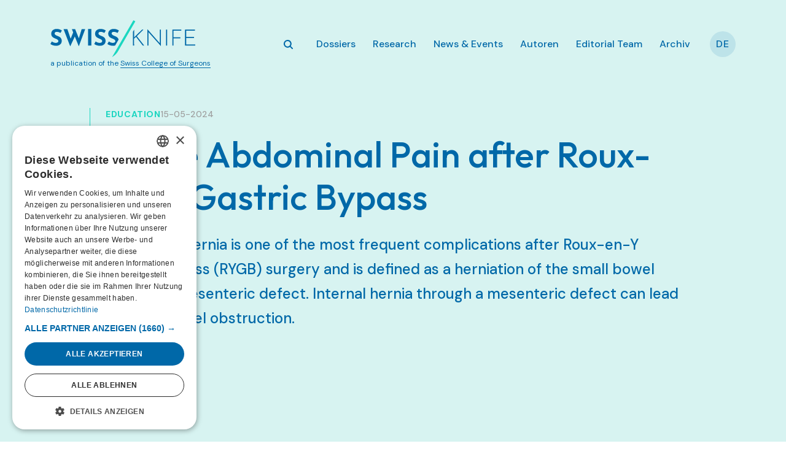

--- FILE ---
content_type: text/html; charset=UTF-8
request_url: https://www.swiss-knife.org/dossiers/education/acute-abdominal-pain-after-roux-en-y-gastric-bypass
body_size: 50602
content:
<!DOCTYPE html>
<html lang="de-DE">
<head>
    <meta charset="utf-8">

                
                                    
                        
    
<title>Acute Abdominal Pain after Roux-en-Y Gastric Bypass - SWISS KNIFE</title>
    
            <meta name="generator" content="Ibexa-Plattform, unterstützt von Netgen">
<meta name="viewport" content="width=device-width, initial-scale=1.0, maximum-scale=2">
<meta name="theme-color" content="#ffffff">




                                                                
            <meta name="keywords" content="Surgery, surgeons, swiss surgeons, research, images in surgery," />
                <meta name="description" content="An internal hernia is one of the most frequent complications after Roux-en-Y Gastric Bypass (RYGB) surgery and is defined as a herniation of the small b" />
        
            

<link rel="home" href="/" title="SWISS KNIFE Titelseite" />
<link rel="index" href="/" />
<link rel="search" href="/content/search" title="Suche SWISS KNIFE" />

    <link rel="icon" href="/var/site/storage/images/3/2/5/1/21523-48-ger-DE/577a333acb28-favicon-32x32.png" sizes="32x32">

    <link rel="icon" href="/var/site/storage/images/4/2/5/1/21524-48-ger-DE/a741eb509e66-apple-icon-120x120.png" sizes="128x128">

    <link rel="icon" href="/var/site/storage/images/6/2/5/1/21526-48-ger-DE/3bdb56dd3628-android-icon-192x192.png" sizes="192x192">

    <link rel="shortcut icon" href="/var/site/storage/images/6/2/5/1/21526-48-ger-DE/3bdb56dd3628-android-icon-192x192.png" sizes="192x192">

    <link rel="apple-touch-icon" href="/var/site/storage/images/5/2/5/1/21525-48-ger-DE/c6196350b741-apple-icon-180x180.png" sizes="180x180">

    
            <link rel="alternate" href="https://www.swiss-knife.org/en/dossiers/education/acute-abdominal-pain-after-roux-en-y-gastric-bypass" hreflang="en-gb" />
            <link rel="alternate" href="https://www.swiss-knife.org/fr/dossiers/education/acute-abdominal-pain-after-roux-en-y-gastric-bypass" hreflang="fr-fr" />
            <link rel="alternate" href="https://www.swiss-knife.org/dossiers/education/acute-abdominal-pain-after-roux-en-y-gastric-bypass" hreflang="de-de" />
        
            <link rel="preconnect" href="https://fonts.googleapis.com">
<link rel="preconnect" href="https://fonts.gstatic.com" crossorigin>
<link rel="stylesheet" href="https://fonts.googleapis.com/css2?family=DM+Sans:wght@400;500;700&family=Outfit:wght@500&display=swap">

    <link rel="stylesheet" type="text/css" href="/assets/app/build/index.css?v=7a7fc0e74aa6a144fca3"></link>

    <link rel="prefetch" as="style" type="text/css" href="/assets/app/build/index-noncritical.css?v=31d6cfe0d16ae931b73c" onload="this.onload=null;this.rel='stylesheet';"></link>

<link rel="preload" as="style" type="text/css" href="/bundles/netgenlayouts/css/style.css?ecf91a4" onload="this.onload=null;this.rel='stylesheet';"/>
    
                        <script type="text/javascript" src="/assets/app/build/runtime.js?v=4e2daba7a7b845446f13"></script>
                <script type="text/javascript" src="/assets/app/build/index.js?v=bb6380d0de9d5678d101"></script>
    
    <script defer type="text/javascript" src="/assets/app/build/index-noncritical.js?v=14dd199171bb939a2a54"></script>

<script defer type="text/javascript" src="/bundles/netgenlayouts/js/app.js?ecf91a4"></script>



<script>
(function () {
  var meta = document.createElement('meta');
  meta.name = 'google-adsense-account';
  meta.content = 'ca-pub-5008498513700823';
  (document.head || document.getElementsByTagName('head')[0]).appendChild(meta);
})();
</script>
<script async src="https://pagead2.googlesyndication.com/pagead/js/adsbygoogle.js?client=ca-pub-5008498513700823" data-overlays="none" crossorigin="anonymous"></script>
    
            
    
                        <meta property="og:site_name" content="SWISS KNIFE" />
                                <meta property="og:type" content="article" />
                                <meta property="og:title" content="Acute Abdominal Pain after Roux-en-Y Gastric Bypass" />
                                <meta property="og:description" content="An internal hernia is one of the most frequent complications after Roux-en-Y Gastric Bypass (RYGB) surgery and is defined as a herniation of the small bowel through a mesenteric defect. Internal hernia through a mesenteric defect can lead to small bowel obstruction. " />
                
        
            <script>(function(w,d,s,l,i){w[l]=w[l]||[];w[l].push({'gtm.start':
        new Date().getTime(),event:'gtm.js'});var f=d.getElementsByTagName(s)[0],
        j=d.createElement(s),dl=l!='dataLayer'?'&l='+l:'';j.async=true;j.src=
        'https://www.googletagmanager.com/gtm.js?id='+i+dl;f.parentNode.insertBefore(j,f);
        })(window,document,'script','dataLayer','GTM\u002DMGZWPNHS');</script>
    
        <script type="application/ld+json">
        {
            "@context": "http://schema.org",
            "@type": "Article",
            "headline": "Acute Abdominal Pain after Roux-en-Y Gastric Bypass",
                            "datePublished": "2024-05-15",
                                        "author": {
                    "@type": "Person",
                    "name": "Burgard Marie ,Jung Minoa"
                },
                                    "publisher": {
                "type": "Organization",
                "name": "SWISS KNIFE"
            }
        }
    </script>

    
</head>
<body>

<a id="skip-to-main-content" href="#" data-target-class="zone-main" title="Zum Hauptinhalt springen" tabindex="1">Zum Hauptinhalt springen</a>
    
            <noscript><iframe src="https://www.googletagmanager.com/ns.html?id=GTM-MGZWPNHS"
        height="0" width="0" style="display:none;visibility:hidden"></iframe></noscript>
        
    
<div id="page" class="transition-fade" data-path='["1&quot;,&quot;2&quot;,&quot;385&quot;,&quot;167&quot;,&quot;587&quot;,&quot;1220"]'>
    <div class="zone-layout-layout2">

    <section class="zone zone-header">
            








    


    <div
        class="ngl-block ngl-twig_block ngl-vt-twig_block "
                    >
        
        <header class="site-header">
    <div class="container">

        <div class="logo-container">
            <a class="site-logo" href="/" title="SWISS KNIFE">
            <img src="/var/site/storage/original/image/3e8667b39b47d521e45f0b65983dc457.svg" alt="SWISS KNIFE" />
    </a>

                            <div class="ezrichtext-field"><p>a publication of the <a href="https://swisscollegeofsurgeons.ch/" target="_blank" title="">Swiss College of Surgeons</a></p>
</div>

                    </div>

        <a class="mainnav-toggle" href="#" data-no-swup>
            <span class="hamburger"></span>
        </a>

        <nav class="main-navigation" role="navigation">
            <div class="header-search">
    <a class="searchbox-toggle" href="/content/search" title="Suche" data-no-swup>
        <div class="icon-search-sm searchbox-open"></div>
        <i class="searchbox-close"></i>
    </a>
    <form class="navbar-search" method="get" action="/content/search" id="site-wide-search">
        <span class="d-none">Suche</span>
        <input class="search-query" type="search" name="searchText" id="site-wide-search-field" placeholder="Suche" aria-label="Suche" />
        <button type="submit" class="search-submit" aria-label="Los">
            <div class="icon-search-sm"></div>
        </button>
    </form>
</div>
                        <ul class="nav navbar-nav">
                        
                                            
        
                
                        <li id="menu-item-main_menu-location-id-167" class="firstli" data-location-id="167">                <a href="/dossiers" title="Dossiers">Dossiers</a>
            
            
        </li>
    
                
                                            
        
                
                        <li id="menu-item-main_menu-location-id-558" data-location-id="558">                <a href="/dossiers/research" title="Research">Research</a>
            
            
        </li>
    
                
                                            
        
                
                        <li id="menu-item-main_menu-location-id-561" data-location-id="561">                <a href="/news-events">News &amp; Events</a>
            
            
        </li>
    
                
                                            
        
                
                        <li id="menu-item-main_menu-location-id-563" data-location-id="563">                <a href="/autoren">Autoren</a>
            
            
        </li>
    
                
                                            
        
                
                        <li id="menu-item-main_menu-location-id-794" data-location-id="794">                <a href="/editorial-team">Editorial Team</a>
            
            
        </li>
    
                
                                            
        
                
                        <li id="menu-item-main_menu-location-id-565" class="lastli" data-location-id="565">                <a href="/archiv">Archiv</a>
            
            
        </li>
    

    </ul>

                <div class="additional-menu">
                <ul class="nav navbar-nav">
                        
                                            
        
                
                        <li id="menu-item-additional_menu-location-id-568" class="firstli" data-location-id="568">                <a href="/ueber-uns">Über uns</a>
            
            
        </li>
    
                
                                            
        
                
                        <li id="menu-item-additional_menu-location-id-571" data-location-id="571">                <a href="/autoren-center">Autoren Center</a>
            
            
        </li>
    
                
                                            
        
                
                        <li id="menu-item-additional_menu-location-id-795" class="lastli" data-location-id="795">                <a href="/werbung">Werbung</a>
            
            
        </li>
    

    </ul>

    </div>
                
    <div class="language-selector dropdown">
        <a href="#lang-selector" data-bs-toggle="dropdown" class="current-lang">
            De
        </a>

        <ul class="dropdown-menu">
                            
                                                                                
                                                            <li><a href="https://www.swiss-knife.org/fr/dossiers/education/acute-abdominal-pain-after-roux-en-y-gastric-bypass" aria-label="Français">Fr</a></li>
                                                                
                                                                            <hr>
        </ul>
    </div>
        </nav>
    </div>
</header>

            </div>


    </section>

    <section class="zone zone-post_header">
            








    


    <div
        class="ngl-block ngl-twig_block ngl-vt-twig_block "
                    >
        
        <div class="article-page-header">

        <header class="full-page-header">
            <div class="container container-narrow">
                <div class="article-header">
                    <div class="full-page-info">
                        

        <span class="main-topic">Education</span>
                        
    <time>15-05-2024</time>
                        
                    </div>

                    <h1 class="full-page-title">Acute Abdominal Pain after Roux-en-Y Gastric Bypass</h1>

                                            <div class="full-page-intro">
                            <div class="ezrichtext-field"><p class="MsoNormal">An internal hernia is one of the most frequent complications after Roux-en-Y Gastric Bypass (RYGB) surgery and is defined as a herniation of the small bowel through a mesenteric defect. Internal hernia through a mesenteric defect can lead to small bowel obstruction.</p><p class="MsoNormal">&nbsp;</p>
</div>

                        </div>
                    
                    <div class="full-page-actions">
                        <div class="social-share-wrapper">
    <div class="social-share static-social-buttons">
        <div class="label">Teilen</div>
        <ul class="social">

            <li>
                <a class="static-social-button" target="_blank" rel="nofollow" href="https://www.facebook.com/sharer.php?u=https://www.swiss-knife.org/dossiers/education/acute-abdominal-pain-after-roux-en-y-gastric-bypass&amp;t=Acute Abdominal Pain after Roux-en-Y Gastric Bypass">
                    <i class="fab fa-facebook"></i>
                </a>
            </li>

            <li>
                <a class="static-social-button" target="_blank" rel="nofollow" href="https://twitter.com/intent/tweet?url=https://www.swiss-knife.org/dossiers/education/acute-abdominal-pain-after-roux-en-y-gastric-bypass">
                    <i class="fab fa-twitter"></i>
                </a>
            </li>

            <li>
                <a class="static-social-button" target="_blank" rel="nofollow" href="https://www.linkedin.com/shareArticle?mini=true&amp;url=https://www.swiss-knife.org/dossiers/education/acute-abdominal-pain-after-roux-en-y-gastric-bypass&amp;title=Acute Abdominal Pain after Roux-en-Y Gastric Bypass">
                    <i class="fab fa-linkedin-in"></i>
                </a>
            </li>

        </ul>
    </div>
</div>
                        
                    </div>
                </div>
            </div>
        </header>

        
    </div>

            </div>


    </section>

    <section class="zone zone-main">
            





        


    


    <div
        class="ngl-block ngl-full_view ngl-vt-full_view  whitespace-top-none whitespace-bottom-medium"
                    >
        
        <article class="view-type view-type-full ng-article">

                                    <div class="full-page-authors">
                    <div class="container container-narrow">

                        <div class="label">
                            <span>Autoren</span>
                        </div>

                        <div class="authors-list">
                                                            <div class="author">

                                            
                    
            <figure class="image">
            <a href="/autoren/burgard-marie"
                                                                                aria-label="Burgard Marie"
            ><img
            src="/var/site/storage/images/_aliases/i160/9/9/6/5/35699-1-ger-DE/503626778099-burgard_marie.jpg"
            loading="lazy"                                                alt="Burgard Marie"
            class="ezimage-field" /></a>
        </figure>
    

                                    <div class="info">
                                        <a class="name" href="/autoren/burgard-marie">Dr. med. Marie Burgard</a>

                                        
                                                                                    <a class="email" href="mailto:marie.burgard@hug.ch">marie.burgard@hug.ch</a>
                                                                            </div>

                                </div>
                                                            <div class="author">

                                            
                    
            <figure class="image">
            <a href="/autoren/jung-minoa"
                                                                                aria-label="Jung Minoa"
            ><img
            src="/var/site/storage/images/_aliases/i160/3/1/7/5/35713-2-ger-DE/cc3ca8997beb-Bildschirmfoto-2024-05-15-um-08.58.50.png"
            loading="lazy"                                                alt="Jung Minoa"
            class="ezimage-field" /></a>
        </figure>
    

                                    <div class="info">
                                        <a class="name" href="/autoren/jung-minoa">PD Dr. med. Minoa Jung</a>

                                        
                                                                                    <a class="email" href="mailto:minoa.jung@hug.ch">minoa.jung@hug.ch</a>
                                                                            </div>

                                </div>
                                                    </div>

                    </div>
                </div>
                    
                    <div class="full-page-body">
                <div class="container container-narrow">
                                            <div class="ezrichtext-field"><div class="embed-container" >
    <iframe
        type="text/html"
        width="720"        height="405"        src="//www.youtube.com/embed/Uv3Z0Ca7mTY?autoplay=0"
        frameborder="0">
    </iframe>
</div>
<p class="MsoNormal">During the RYGB procedure with an antecolic gastro-jejunal anastomosis, two mesenteric defects are surgically created. The first defect is located between the mesentery of the ascending alimentary limb and the mesocolon of the transverse colon. This defect is called the mesenteric-mesocolic or Petersen&rsquo;s space (Video 1). The second defect is located at the jejuno-jejunostomy and is called the inter-mesenteric space or Brolin space (Figure 1). If the RYGB is created with a retrocolic alimentary limb, herniation of the small bowel can also occur through the defect of the transverse mesocolon <sup>(1, 2)</sup>. &nbsp;</p>        
<div  class="align-center ibexa-embed-type-image">
    
            
    <div class="view-type view-type-embed image">
        <figure class="image-wrapper">
            <img
            src="/var/site/storage/images/_aliases/i1320/6/2/8/5/35826-1-ger-DE/353e2f4d7bc6-Internalhernia_Figure1_neu.png"
            loading="lazy"                                                alt="Internalhernia_Figure1_neu.png"
            class="ezimage-field" />

                            <figcaption>
                    <div class="ezrichtext-field"><p class="MsoNormal">Figure 1:<strong> </strong>The two mesenteric defects; A: alimentary limb, B: biliopancreatic limb, C: common limb, P: gastric pouch, 1: Petersen&rsquo;s space, 2: inter-mesenteric space</p>
</div>

                </figcaption>
                    </figure>
    </div>

    </div>
<p class="MsoNormal">Although the routine closure of the mesenteric defect has significantly reduced its incidence, internal hernia after RYGB still occurs in about 5% of patients;<sup>(3)</sup> series with long-term follow-up even show cumulative incidences of internal hernia up to 12%.<sup>(3)</sup> Besides non-closure of the initial mesenteric defect, the main risk factor is increased weight loss.<sup>(3)</sup> A total weight loss of &ge; 30% is associated with a threefold-higher risk.<sup>(4)</sup> Internal hernia is usually part of the late complications after RYGB and often occurs two to three years postoperatively at the time of maximal weight loss<sup>(5)</sup> but can occur any time after the initial operation.</p><p class="MsoNormal">Abdominal pain and nausea or vomiting are common symptoms in patients with RYGB seeking care at the emergency department. The diagnosis of internal hernia can be challenging, especially as there are several differential diagnoses, for instance, gastric ulcer, biliary disease, obstruction at the jejuno-jejunostomy, or a dumping syndrome. Early diagnosis is of paramount importance, as a delay in treatment can lead to bowel necrosis and perforation and may be life-threatening for the patient.</p><h2 class="MsoNormal"><strong>How to handle the diagnosis?</strong></h2><p class="MsoNormal">Patients may present with severe acute abdominal pain, nausea, or vomiting but may also present with vague intermittent or chronic abdominal pain, as the hernia can be recurrent by nature. Anamnesis should always include the amount of weight loss. If possible, the operating report of the bariatric procedure should be obtained to understand the exact anatomy of the reconstruction and get information about the initial closure of mesenteric defects. The physical examination can range from non-pathological to diffuse peritonism. Laboratory findings might be normal.</p><p class="MsoNormal">Patients with symptoms of acute bowel obstruction and a high clinical suspicion of ischemia or necrosis should undergo direct emergent surgical exploration; however, also patients with more subacute symptoms should undergo further investigations rapidly.</p><p class="MsoNormal">An abdominal CT scan is an important adjunct for the diagnosis of internal hernia.<sup>(6, 7)</sup></p><p class="MsoNormal">The probability of an internal hernia increases from 43% to 82.7% in the case of a positive CT scan with the pathological signs for internal hernia and the probability of absence of an internal hernia increases from 57% to 85.8% in the case of a negative scan.<sup>(6)</sup> Additionally, the CT scan helps to confirm or exclude eventual differential diagnosis.</p><p class="MsoNormal">Various radiological signs on the CT scan may indicate internal hernia: bowel obstruction, venous congestion, mesenteric edema, twisting of the mesenteric vessels (swirl sign), enlarged lymph nodes, clustered intestinal loops, ascites, the mushroom sign (a mushroom-shaped herniation of the mesenteric root), the hurricane eye sign (tubular appearance of the mesenteric fat surrounded by small bowel), or a right-sides anastomosis.<sup>(6)</sup></p><p class="MsoNormal">The twisting of the mesenteric vessels (swirl sign), mesenteric edema, and venous congestion seem to be the most accurate radiological predictors<sup>(6)</sup> (Figure 2).</p>        
<div  class="align-center ibexa-embed-type-image">
    
            
    <div class="view-type view-type-embed image">
        <figure class="image-wrapper">
            <img
            src="/var/site/storage/images/_aliases/i1320/3/2/8/5/35823-1-ger-DE/44fd9e6542ee-Internalhernia_Figure-2a_BSCH.jpg"
            loading="lazy"                                                alt="Internalhernia_Figure 2a_BSCH.jpg"
            class="ezimage-field" />

                            <figcaption>
                    <div class="ezrichtext-field"><p class="MsoNormal">Figure 2:<strong> </strong>Abdominal CT scan with Swirl Sign and mesenteric edema, venous congestion</p>
</div>

                </figcaption>
                    </figure>
    </div>

    </div>
        
<div  class="align-center ibexa-embed-type-image">
    
            
    <div class="view-type view-type-embed image">
        <figure class="image-wrapper">
            <img
            src="/var/site/storage/images/_aliases/i1320/8/4/7/5/35748-1-ger-DE/564559912270-Internalhernia_Figure2b.jpg"
            loading="lazy"                                                alt="Internalhernia_Figure2b.jpg"
            class="ezimage-field" />

                    </figure>
    </div>

    </div>
<p class="MsoNormal">Even in the presence of one or more radiological signs, an exploratory laparoscopy can be negative, especially in pauci-symptomatic patients.</p><p class="MsoNormal">To further help identify patients who should undergo emergent exploratory laparoscopy,</p><p class="MsoNormal">a predictive model of internal hernia after RYGB was recently developed by Giudicelli et al.<sup>(7)</sup> The validated model, called the SWELL (swirl, excess weight loss, liquid) score, is based on clinical signs and radiological parameters and can help identify patients with a high probability of internal hernia. The score is based on three parameters, each parameter providing 1 point to the score.</p><p class="MsoNormal" style="text-align:justify;">SWELL score:</p><ol><li>Excessive body weight loss of &ge; 95%</li><li>Swirl sign</li><li>Free liquid in one quadrant</li></ol><p class="MsoNormal">Patients with a SWELL score of &ge; 2 have &nbsp;&nbsp;a high probability (60.7%) of an intraoperative confirmation of internal hernia anda low probability (5.9%) of undergoing negative exploratory laparoscopy.</p><p class="MsoNormal">Patients with a high clinical suspicion and a positive CT scan or patients with a SWELL score of &ge; 2, even if pauci-symptomatic, should undergo an emergent exploratory laparoscopy to avoid delayed diagnosis and management.</p><p class="MsoNormal">In patients with a negative CT scan, the risk for the presence of an internal hernia remains approximately 15%.<sup>(6)</sup> Patients may be kept under observation, and, in the case of persistent abdominal pain and a lack of an alternative diagnosis, exploratory laparoscopy should be considered.</p><h2 class="MsoNormal"><strong>Differential diagnoses to internal hernia after RYGB</strong></h2><p class="MsoNormal">The most common alternative diagnoses are marginal ulcers, biliary disease, or obstructions at the jejuno-jejunal anastomosis (stricture, kinking, invagination)<sup>(1)</sup>. Marginal ulcers at the gastro-jejunostomy are often associated with mid-epigastric pain but can also present with nausea or vomiting. The most important risk factors are smoking and intake of nonsteroidal inflammatory drugs. An upper endoscopy remains the standard diagnostic tool and the treatment is based on proton pump inhibitors <sup>(1)</sup>.</p><p class="MsoNormal">Biliary disease can present as biliary colic with post-prandial crampy epigastric or right-upper quadrant pain and nausea or vomiting or with persistent abdominal pain and even fever in the presence of acute cholecystitis. Laboratory findings might show elevated liver enzymes. The diagnosis is typically made by abdominal ultrasound. The management of biliary disease is similar to that of patients with no RYGB, with the exception of choledocholithiasis, which needs special consideration, as the anatomy of the RYGB does not allow for standard endoscopic retrograde cholangiopancreatography <sup>(8)</sup>.</p><p class="MsoNormal">Obstructions at the jejuno-jejunal anastomosis are usually associated with symptoms of intestinal obstruction. The diagnosis is based on an abdominal CT scan or upper gastrointestinal series, and the treatment is usually surgical. There can be numerous other causes of abdominal pain after RYGB. Finally, chronic abdominal pain of unknown origin is reported in up to 34% of patients.<sup>(1)</sup></p><h2 class="MsoNormal"><strong>How to handle the treatment? &nbsp;</strong></h2><p class="MsoNormal">If an internal hernia is suspected, the patient should undergo an emergent exploratory laparoscopy (Figure 3). The patient is supine with legs apart in a trocar position permitting the exploration of the common limb from the ileo-cecal valve to the jejuno-jejunostomy, the alimentary limb, the biliopancreatic limb, and the mesenteric defects.<sup>(2, 9)</sup></p><p class="MsoNormal">Most surgeons start by unrolling the common limb from the ileo-cecal valve.</p><p class="MsoNormal">The inter-mesenteric space can be identified by the location of the jejuno-jejunostomy; the Petersen space can be exposed by suspending the transverse colon on the right side of the alimentary limb (Video 2).&nbsp;</p><div class="embed-container" >
    <iframe
        type="text/html"
        width="720"        height="405"        src="//www.youtube.com/embed/Jh6GSyl5z00?autoplay=0"
        frameborder="0">
    </iframe>
</div>
        
<div  class="align-center ibexa-embed-type-image">
    
            
    <div class="view-type view-type-embed image">
        <figure class="image-wrapper">
            <img
            src="/var/site/storage/images/_aliases/i1320/1/5/7/5/35751-1-ger-DE/3184088d3510-Internalhernia_figure3a.jpg"
            loading="lazy"                                                alt="Internalhernia_figure3a.jpg"
            class="ezimage-field" />

                            <figcaption>
                    <div class="ezrichtext-field"><p class="MsoNormal">Figure 3: Intraoperative view. Internal hernia at the Petersen&rsquo;s space.</p>
</div>

                </figcaption>
                    </figure>
    </div>

    </div>
<p class="MsoNormal">An eventual hernia can be reduced by unrolling the common limb counterclockwise from the cecum. If it is not the common limb that is incarcerated, the alimentary limb can be unrolled from the gastric pouch to the jejuno-jejunostomy and the biliary limb from the Treitz angle to the jejuno-jejunostomy.<sup>(2)</sup> If the vascularization of the incarcerated bowel segment is doubtful, indocyanine green fluoroscopy may help to determine whether resection is necessary. The mesenteric defects should then be closed by non-resorbable sutures (Figure 3). The presence of chylous fluid can be an indicator of spontaneously resolved internal hernia, as the twisting of the herniated limb is accompanied by a blocking of the venous and lymphatic circulation, resulting in lymphatic engorgement. All mesenteric defects must be systematically closed, even in the absence of an internal hernia, as recurrence is described in up to 14% of patients who did not undergo closure of one of the defects.<sup>(10)</sup></p><p class="MsoNormal"><strong>In conclusion</strong></p><p class="MsoNormal">Dos:</p><ul><li>have a high index of suspicion of internal hernia</li><li>&nbsp;use the CT scan generously</li><li>a high clinical suspicion and positive CT signs or a SWELL score &gt; 2 should prompt emergent exploratory laparoscopy</li><li>consider exploratory laparoscopy even when abdominal CT scan shows no pathological finding if symptoms persist</li><li>systematically explore and close all mesenteric defects</li></ul><p class="MsoNormal">Don&rsquo;ts:</p><ul><li>underestimate patients with subacute abdominal pain after RYGB</li><li>discharge patients without an abdominal CT scan, if available</li><li>delay the diagnosis</li></ul><p>&nbsp;</p>

<div class="factbox object-full">
            <div class="factbox-header">
            <h2>Reviewed</h2>
        </div>
    
            <div class="factbox-content">
            <p>Sarah Peisl, Junior Editor, and Beat Schn&uuml;riger, Senior Editor.</p>
        </div>
    </div>

</div>

                    
                </div>
            </div>
        
                                    <div class="full-page-references">
                    <div class="container container-narrow">

                        <div class="label">
                            <span>Referenzen</span>
                        </div>
                        <div class="ezrichtext-field"><ol><li>Fry BT, Finks JF. Abdominal Pain After Roux-en-Y Gastric Bypass: A Review. JAMA Surg. 2023;158(10):1096-102.</li><li>Collard MK, Torcivia A, Genser L. Modalit&eacute;s de prise en charge laparoscopique des hernies internes apr&egrave;s bypass gastrique Roux-en-Y. Journal de Chirurgie Visc&eacute;rale. 2020;157(5):433-8.</li><li>Stenberg E, Szabo E, Agren G, Ottosson J, Marsk R, Lonroth H, et al. Closure of mesenteric defects in laparoscopic gastric bypass: a multicentre, randomised, parallel, open-label trial. Lancet. 2016;387(10026):1397-404.</li><li>van Berckel MMG, Ederveen JC, Nederend J, Nienhuijs SW. Internal Herniation and Weight Loss in Patients after Roux-en-Y Gastric Bypass. Obes Surg. 2020;30(7):2652-8.</li><li>Ende V, Devas N, Zhang X, Yang J, Pryor AD. Internal hernia trends following gastric bypass surgery. Surg Endosc. 2023;37(9):7183-91.</li><li>Nawas MA, Oor JE, Goense L, Hosman SFM, van der Hoeven E, Wijffels NAT, et al. The Diagnostic Accuracy of Abdominal Computed Tomography in Diagnosing Internal Herniation Following Roux-en-Y Gastric Bypass Surgery: A Systematic Review and Meta-analysis. Ann Surg. 2022;275(5):856-63.</li><li>Giudicelli G, Poletti PA, Platon A, Marescaux J, Vix M, Diana M, et al. Development and Validation of a Predictive Model for Internal Hernia After Roux-en-Y Gastric Bypass in a Multicentric Retrospective Cohort: The Swirl, Weight Excess Loss, Liquid Score. Ann Surg. 2022;275(6):1137-42.</li><li>Tustumi F, Pinheiro Filho JEL, Stolzemburg LCP, Serigiolle LC, Costa TN, Pajecki D, et al. Management of biliary stones in bariatric surgery. Ther Adv Gastrointest Endosc. 2022;15:26317745221105087.</li><li>Kollmann L, Lock JF, Kollmann C, Vladimirov M, Germer CT, Seyfried F. Surgical treatment of internal hernia after Roux-en-Y gastric bypass - impact of institutional standards and surgical approach. Langenbecks Arch Surg. 2023;408(1):318.</li><li>Zaigham H, Ekelund M, Regner S. Long-Term Follow-up and Risk of Recurrence of Internal Herniation after Roux-en-Y Gastric Bypass. Obes Surg. 2023;33(8):2311-6.</li></ol>
</div>


                    </div>
                </div>
                    
                    <div class="full-page-body">
                <div class="container container-narrow">
                    <div class="full-page-actions">
                        <div class="social-share-wrapper">
    <div class="social-share static-social-buttons">
        <div class="label">Teilen</div>
        <ul class="social">

            <li>
                <a class="static-social-button" target="_blank" rel="nofollow" href="https://www.facebook.com/sharer.php?u=https://www.swiss-knife.org/dossiers/education/acute-abdominal-pain-after-roux-en-y-gastric-bypass&amp;t=Acute Abdominal Pain after Roux-en-Y Gastric Bypass">
                    <i class="fab fa-facebook"></i>
                </a>
            </li>

            <li>
                <a class="static-social-button" target="_blank" rel="nofollow" href="https://twitter.com/intent/tweet?url=https://www.swiss-knife.org/dossiers/education/acute-abdominal-pain-after-roux-en-y-gastric-bypass">
                    <i class="fab fa-twitter"></i>
                </a>
            </li>

            <li>
                <a class="static-social-button" target="_blank" rel="nofollow" href="https://www.linkedin.com/shareArticle?mini=true&amp;url=https://www.swiss-knife.org/dossiers/education/acute-abdominal-pain-after-roux-en-y-gastric-bypass&amp;title=Acute Abdominal Pain after Roux-en-Y Gastric Bypass">
                    <i class="fab fa-linkedin-in"></i>
                </a>
            </li>

        </ul>
    </div>
</div>
                        
                    </div>
                </div>
            </div>
            </article>

            </div>


    </section>

    <section class="zone zone-pre_footer">
            





        

    
    


    <div
        class="ngl-block ngl-column ngl-vt-column  whitespace-top-medium whitespace-bottom-none bg-color-white"
                    >
        
        <div
        class="ngl-block ngl-title ngl-vt-section_centered section-title section-title-centered  whitespace-top-none whitespace-bottom-medium"
                    >
        
        <h2 class="title">
        
                                Das könnte Sie auch Interessieren
    
            </h2>

            </div>


    





        

    
    


    <div
        class="ngl-block ngl-list ngl-vt-grid related-articles whitespace-top-large whitespace-bottom-large bg-color-primary"
                    >
        <div class="container">
        <div class="row">
                                        <div class="col-md-6 col-lg-4">
   

<article class="view-type view-type-standard_with_intro ng-article vl1">

            
                    
            <figure class="image">
            <a href="/dossiers/education/das-core-surgical-curriculum-die-neue-chirurgische-basisweiterbildung"
                                                                                aria-label="Das Core Surgical Curriculum: die neue chirurgische Basisweiterbildung"
            ><img
            src="/var/site/storage/images/_aliases/i480/6/4/4/8/38446-1-ger-DE/c544b6ea7c29-SCS_ABB.-5.jpg"
            loading="lazy"                                                alt="Das Core Surgical Curriculum: die neue chirurgische Basisweiterbildung"
            class="ezimage-field" /></a>
        </figure>
    

    <header class="article-header">
        <div class="info">
            

        <span class="main-topic">Education</span>
            
    <time>16-01-2025</time>
            
        </div>
        <h2 class="title"><a href="/dossiers/education/das-core-surgical-curriculum-die-neue-chirurgische-basisweiterbildung">Das Core Surgical Curriculum: die neue chirurgische Basisweiterbildung</a></h2>
    </header>

                        <div class="short">
            <div class="ezrichtext-field"><p class="MsoNormal">Das neu gestaltete Core Surgical Curriculum (CSC) erm&ouml;glicht eine strukturierte, auf Kompetenzen ausgerichtete Weiterbildung in den ersten zwei Jahren Chirurgie. Das CSC umfasst drei Teile und wird mit einem Zertifikat abgeschlossen, das einige chirurgische Fachgebiete anstelle des Basisexamens f&uuml;r die Zulassung zur Facharztpr&uuml;fung anerkennen.</p>
</div>

        </div>
    
    
    <a class="btn btn-arrow" href="/dossiers/education/das-core-surgical-curriculum-die-neue-chirurgische-basisweiterbildung" aria-label="Artikel lesen"></a>
</article>


</div>
                                <div class="col-md-6 col-lg-4">
   

<article class="view-type view-type-standard_with_intro ng-article vl1">

            
        
    

    <header class="article-header">
        <div class="info">
            

        <span class="main-topic">Education</span>
            
    <time>25-10-2024</time>
            
        </div>
        <h2 class="title"><a href="/dossiers/education/surgeahead-2024-an-intensive-course-for-medical-students">SurgeAHEAD 2024: An Intensive Course for Medical Students</a></h2>
    </header>

                        <div class="short">
            <div class="ezrichtext-field"><p>In early April 2024, the SurgeAHEAD 2024 course was held at the state-of-the-art OR-X Research and Training Center at Balgrist University Hospital in Zurich. This course, specifically designed for medical students at the University of Zurich, provided a unique opportunity to acquire first surgical skills in a hands-on environment.&nbsp;</p>
</div>

        </div>
    
    
    <a class="btn btn-arrow" href="/dossiers/education/surgeahead-2024-an-intensive-course-for-medical-students" aria-label="Artikel lesen"></a>
</article>


</div>
                                <div class="col-md-6 col-lg-4">
   

<article class="view-type view-type-standard_with_intro ng-article vl1">

            
                    
            <figure class="image">
            <a href="/dossiers/education/spielerisch-lernen-ernsthaft-operieren"
                                                                                aria-label="Spielerisch lernen, ernsthaft operieren"
            ><img
            src="/var/site/storage/images/_aliases/i480/9/5/7/4/34759-1-ger-DE/7eb7c02a011d-gamification.jpg"
            loading="lazy"                                                alt="Spielerisch lernen, ernsthaft operieren"
            class="ezimage-field" /></a>
        </figure>
    

    <header class="article-header">
        <div class="info">
            

        <span class="main-topic">Education</span>
            
    <time>08-04-2024</time>
            
        </div>
        <h2 class="title"><a href="/dossiers/education/spielerisch-lernen-ernsthaft-operieren">Spielerisch lernen, ernsthaft operieren</a></h2>
    </header>

                        <div class="short">
            <div class="ezrichtext-field"><p class="MsoTitle">Gamification und Virtual Reality: die neue &Auml;ra der chirurgischen Ausbildung</p>
</div>

        </div>
    
    
    <a class="btn btn-arrow" href="/dossiers/education/spielerisch-lernen-ernsthaft-operieren" aria-label="Artikel lesen"></a>
</article>


</div>
            
            </div>

        </div>    </div>

            </div>


    </section>

    <section class="zone zone-footer">
            








    


    <div
        class="ngl-block ngl-column ngl-vt-column "
                    >
        <div class="container">
        <div
        class="ngl-block ngl-twig_block ngl-vt-twig_block  whitespace-top-medium whitespace-bottom-medium"
                    >
        
        <footer class="site-prefooter">
            <div class="logo-container">
            <a class="site-logo" href="/" title="SWISS KNIFE">
            <img src="/var/site/storage/original/image/3e8667b39b47d521e45f0b65983dc457.svg" alt="SWISS KNIFE" />
    </a>

                            <div class="ezrichtext-field"><p>a publication of the <a href="https://swisscollegeofsurgeons.ch/" target="_blank" title="">Swiss College of Surgeons</a></p>
</div>

            
            <a class="scs-logo"
    href="https://swisscollegeofsurgeons.ch/"
    title="Swiss College of Surgeons" target="_blank">

            <img src="/var/site/storage/original/image/8ff1083a88b1524c703c9df9274949cf.svg" alt="Swiss College of Surgeons" />
    </a>
        </div>

        <div class="footer-menu-container">

            <div class="footer-menu">
                                    <h2>The magazine</h2>
                
                                            <ul class="nav navbar-nav">
                        
                                            
        
                
                        <li id="menu-item-additional_menu_2-location-id-167" class="firstli" data-location-id="167">                <a href="/dossiers">Dossiers</a>
            
            
        </li>
    
                
                                            
        
                
                        <li id="menu-item-additional_menu_2-location-id-561" data-location-id="561">                <a href="/news-events">News &amp; Events</a>
            
            
        </li>
    
                
                                            
        
                
                        <li id="menu-item-additional_menu_2-location-id-565" data-location-id="565">                <a href="/archiv">Archiv</a>
            
            
        </li>
    
                
                                            
        
                
                        <li id="menu-item-additional_menu_2-location-id-569" data-location-id="569">                <a href="/surgical-research">Surgical Research</a>
            
            
        </li>
    
                
                                            
        
                
                        <li id="menu-item-additional_menu_2-location-id-571" data-location-id="571">                <a href="/autoren-center">Autoren Center</a>
            
            
        </li>
    
                
                                            
        
                
                        <li id="menu-item-additional_menu_2-location-id-795" class="lastli" data-location-id="795">                <a href="/werbung">Werbung</a>
            
            
        </li>
    

    </ul>

                            </div>

            <div class="footer-menu">
                                    <h2>About</h2>
                
                                            <ul class="nav navbar-nav">
                        
                                            
        
                
                        <li id="menu-item-additional_menu_3-location-id-568" class="firstli" data-location-id="568">                <a href="/ueber-uns">Über uns</a>
            
            
        </li>
    
                
                                            
        
                
                        <li id="menu-item-additional_menu_3-location-id-794" data-location-id="794">                <a href="/editorial-team">Editorial Team</a>
            
            
        </li>
    
                
                                            
        
                
                        <li id="menu-item-additional_menu_3-location-id-563" class="lastli" data-location-id="563">                <a href="/autoren">Autoren</a>
            
            
        </li>
    

    </ul>

                            </div>

        </div>

    </footer>

            </div>


    





        


    


    <div
        class="ngl-block ngl-ibexa_component_logos ngl-vt-logos_style_1 border-top whitespace-top-none whitespace-bottom-small"
                    >
        
        <article class="view-component view-component-logos logos-style-1">
        <header class="article-header">
            <div class="text">
                                                    <h2 class="title">
                        <span class="ezstring-field">Basic Organizations</span>
                    </h2>
                                            </div>
                    </header>

        
        <div class="logo-grid">
                    <div class="logo-grid-item">

                                                            <a href="https://sgc-ssc.ch/" target="_blank" rel="nofollow noopener noreferrer" aria-label="SGC">
                            <img src="/var/site/storage/original/image/d888d0b0e57b202bcdfe0a9c08fead96.svg" alt="SGC" />
                        </a>
                                    
            </div>
                    <div class="logo-grid-item">

                                                            <a href="https://swissvasc.ch/"
                 target="_blank" rel="nofollow noopener noreferrer"                                                                 aria-label="SGG"
            ><img
            src="/var/site/storage/images/_aliases/i480/7/7/9/3/23977-2-ger-DE/3014797ec899-LogoColore.png"
            loading="lazy"                                                alt="SGG"
            class="ezimage-field" /></a>
                                    
            </div>
                    <div class="logo-grid-item">

                                                            <a href="https://swisshandsurgery.ch/" target="_blank" rel="nofollow noopener noreferrer" aria-label="SGH">
                            <img src="/var/site/storage/original/image/ec5af43e655acc2d33eef10796d257f2.svg" alt="SGH" />
                        </a>
                                    
            </div>
                    <div class="logo-grid-item">

                                                            <a href="https://www.sgkc-sscp.ch/" target="_blank" rel="nofollow noopener noreferrer" aria-label="SGKC">
                            <img src="/var/site/storage/original/image/d3735e9bc3aa91ec1e5059549e777735.svg" alt="SGKC" />
                        </a>
                                    
            </div>
                    <div class="logo-grid-item">

                                                            <a href="https://www.thoraxchirurgie.ch/" target="_blank" rel="nofollow noopener noreferrer" aria-label="SGT">
                            <img src="/var/site/storage/original/image/8df47abc47f66df0a82428a26f44875c.svg" alt="SGT" />
                        </a>
                                    
            </div>
                    <div class="logo-grid-item">

                                                            <a href="https://viszeralchirurgie.ch/" target="_blank" rel="nofollow noopener noreferrer" aria-label="SGVC">
                            <img src="/var/site/storage/original/image/43e44f4288716f5e24c3d47a2f7fabd0.svg" alt="SGVC" />
                        </a>
                                    
            </div>
                    <div class="logo-grid-item">

                                                            <a href="https://plasticsurgery.ch" target="_blank" rel="nofollow noopener noreferrer" aria-label="SPS">
                            <img src="/var/site/storage/original/image/d8d0d0fd5a36e8e270737aa957e8c8f4.svg" alt="SPS" />
                        </a>
                                    
            </div>
                </div>
    </article>

            </div>


    





        


    


    <div
        class="ngl-block ngl-twig_block ngl-vt-twig_block border-top whitespace-top-small whitespace-bottom-small"
                    >
        
        <footer class="site-footer">
    
        <div class="footer-info">
            <div class="copy">
                &copy;
                2026
                                    <span>
                        <span class="ezstring-field">SWISS KNIFE</span>
                    </span>
                            </div>
            <div class="footer-links">
                                                <ul class="nav navbar-nav">
                        
                                            
        
                
                        <li id="menu-item-footer_links-location-id-570" class="firstli" data-location-id="570">                <a href="/impressum">Impressum</a>
            
            
        </li>
    
                
                                            
        
                
                        <li id="menu-item-footer_links-location-id-506" class="lastli" data-location-id="506">                <a href="/datenschutzrichtlinien">Datenschutzrichtlinien</a>
            
            
        </li>
    

    </ul>

                                            </div>
        </div>

        <div class="footer-social">
            <ul>
                
                                    <li><a href="https://x.com/chknifejournal?s=11&amp;t=76RS8Uzk1QH_ZQQQXU_psQ" target="_blank" noreferrer noopener ><i class="fab fa-twitter"></i><span class="tt">Twitter</span></a></li>
                
                
                                    <li><a href="https://www.linkedin.com/company/swiss-knife-das-scs-magazin/" target="_blank" noreferrer noopener ><i class="fab fa-linkedin-in"></i><span class="tt">LinkedIn</span></a></li>
                            </ul>
        </div>

    </footer>

            </div>

        </div>    </div>


    </section>

</div>

    
</div>

    
</body>
</html>


--- FILE ---
content_type: text/html; charset=utf-8
request_url: https://www.google.com/recaptcha/api2/aframe
body_size: 267
content:
<!DOCTYPE HTML><html><head><meta http-equiv="content-type" content="text/html; charset=UTF-8"></head><body><script nonce="RC8rOmGtHPm_TaLMNrhSVQ">/** Anti-fraud and anti-abuse applications only. See google.com/recaptcha */ try{var clients={'sodar':'https://pagead2.googlesyndication.com/pagead/sodar?'};window.addEventListener("message",function(a){try{if(a.source===window.parent){var b=JSON.parse(a.data);var c=clients[b['id']];if(c){var d=document.createElement('img');d.src=c+b['params']+'&rc='+(localStorage.getItem("rc::a")?sessionStorage.getItem("rc::b"):"");window.document.body.appendChild(d);sessionStorage.setItem("rc::e",parseInt(sessionStorage.getItem("rc::e")||0)+1);localStorage.setItem("rc::h",'1769292243869');}}}catch(b){}});window.parent.postMessage("_grecaptcha_ready", "*");}catch(b){}</script></body></html>

--- FILE ---
content_type: text/css
request_url: https://www.swiss-knife.org/assets/app/build/index.css?v=7a7fc0e74aa6a144fca3
body_size: 65857
content:
/*!
 * Font Awesome Free 5.15.4 by @fontawesome - https://fontawesome.com
 * License - https://fontawesome.com/license/free (Icons: CC BY 4.0, Fonts: SIL OFL 1.1, Code: MIT License)
 */.fa,.fab,.fad,.fal,.far,.fas{-moz-osx-font-smoothing:grayscale;-webkit-font-smoothing:antialiased;display:inline-block;font-style:normal;font-variant:normal;line-height:1;text-rendering:auto}.fa-lg{font-size:1.33333em;line-height:.75em;vertical-align:-.0667em}.fa-xs{font-size:.75em}.fa-sm{font-size:.875em}.fa-1x{font-size:1em}.fa-2x{font-size:2em}.fa-3x{font-size:3em}.fa-4x{font-size:4em}.fa-5x{font-size:5em}.fa-6x{font-size:6em}.fa-7x{font-size:7em}.fa-8x{font-size:8em}.fa-9x{font-size:9em}.fa-10x{font-size:10em}.fa-fw{text-align:center;width:1.25em}.fa-ul{list-style-type:none;margin-left:2.5em;padding-left:0}.fa-ul>li{position:relative}.fa-li{left:-2em;line-height:inherit;position:absolute;text-align:center;width:2em}.fa-border{border:.08em solid #eee;border-radius:.1em;padding:.2em .25em .15em}.fa-pull-left{float:left}.fa-pull-right{float:right}.fa.fa-pull-left,.fab.fa-pull-left,.fal.fa-pull-left,.far.fa-pull-left,.fas.fa-pull-left{margin-right:.3em}.fa.fa-pull-right,.fab.fa-pull-right,.fal.fa-pull-right,.far.fa-pull-right,.fas.fa-pull-right{margin-left:.3em}.fa-spin{-webkit-animation:fa-spin 2s linear infinite;animation:fa-spin 2s linear infinite}.fa-pulse{-webkit-animation:fa-spin 1s steps(8) infinite;animation:fa-spin 1s steps(8) infinite}@-webkit-keyframes fa-spin{0%{-webkit-transform:rotate(0deg);transform:rotate(0deg)}to{-webkit-transform:rotate(1turn);transform:rotate(1turn)}}@keyframes fa-spin{0%{-webkit-transform:rotate(0deg);transform:rotate(0deg)}to{-webkit-transform:rotate(1turn);transform:rotate(1turn)}}.fa-rotate-90{-ms-filter:"progid:DXImageTransform.Microsoft.BasicImage(rotation=1)";-webkit-transform:rotate(90deg);transform:rotate(90deg)}.fa-rotate-180{-ms-filter:"progid:DXImageTransform.Microsoft.BasicImage(rotation=2)";-webkit-transform:rotate(180deg);transform:rotate(180deg)}.fa-rotate-270{-ms-filter:"progid:DXImageTransform.Microsoft.BasicImage(rotation=3)";-webkit-transform:rotate(270deg);transform:rotate(270deg)}.fa-flip-horizontal{-ms-filter:"progid:DXImageTransform.Microsoft.BasicImage(rotation=0, mirror=1)";-webkit-transform:scaleX(-1);transform:scaleX(-1)}.fa-flip-vertical{-webkit-transform:scaleY(-1);transform:scaleY(-1)}.fa-flip-both,.fa-flip-horizontal.fa-flip-vertical,.fa-flip-vertical{-ms-filter:"progid:DXImageTransform.Microsoft.BasicImage(rotation=2, mirror=1)"}.fa-flip-both,.fa-flip-horizontal.fa-flip-vertical{-webkit-transform:scale(-1);transform:scale(-1)}:root .fa-flip-both,:root .fa-flip-horizontal,:root .fa-flip-vertical,:root .fa-rotate-180,:root .fa-rotate-270,:root .fa-rotate-90{-webkit-filter:none;filter:none}.fa-stack{display:inline-block;height:2em;line-height:2em;position:relative;vertical-align:middle;width:2.5em}.fa-stack-1x,.fa-stack-2x{left:0;position:absolute;text-align:center;width:100%}.fa-stack-1x{line-height:inherit}.fa-stack-2x{font-size:2em}.fa-inverse{color:#fff}.fa-500px:before{content:"\f26e"}.fa-accessible-icon:before{content:"\f368"}.fa-accusoft:before{content:"\f369"}.fa-acquisitions-incorporated:before{content:"\f6af"}.fa-ad:before{content:"\f641"}.fa-address-book:before{content:"\f2b9"}.fa-address-card:before{content:"\f2bb"}.fa-adjust:before{content:"\f042"}.fa-adn:before{content:"\f170"}.fa-adversal:before{content:"\f36a"}.fa-affiliatetheme:before{content:"\f36b"}.fa-air-freshener:before{content:"\f5d0"}.fa-airbnb:before{content:"\f834"}.fa-algolia:before{content:"\f36c"}.fa-align-center:before{content:"\f037"}.fa-align-justify:before{content:"\f039"}.fa-align-left:before{content:"\f036"}.fa-align-right:before{content:"\f038"}.fa-alipay:before{content:"\f642"}.fa-allergies:before{content:"\f461"}.fa-amazon:before{content:"\f270"}.fa-amazon-pay:before{content:"\f42c"}.fa-ambulance:before{content:"\f0f9"}.fa-american-sign-language-interpreting:before{content:"\f2a3"}.fa-amilia:before{content:"\f36d"}.fa-anchor:before{content:"\f13d"}.fa-android:before{content:"\f17b"}.fa-angellist:before{content:"\f209"}.fa-angle-double-down:before{content:"\f103"}.fa-angle-double-left:before{content:"\f100"}.fa-angle-double-right:before{content:"\f101"}.fa-angle-double-up:before{content:"\f102"}.fa-angle-down:before{content:"\f107"}.fa-angle-left:before{content:"\f104"}.fa-angle-right:before{content:"\f105"}.fa-angle-up:before{content:"\f106"}.fa-angry:before{content:"\f556"}.fa-angrycreative:before{content:"\f36e"}.fa-angular:before{content:"\f420"}.fa-ankh:before{content:"\f644"}.fa-app-store:before{content:"\f36f"}.fa-app-store-ios:before{content:"\f370"}.fa-apper:before{content:"\f371"}.fa-apple:before{content:"\f179"}.fa-apple-alt:before{content:"\f5d1"}.fa-apple-pay:before{content:"\f415"}.fa-archive:before{content:"\f187"}.fa-archway:before{content:"\f557"}.fa-arrow-alt-circle-down:before{content:"\f358"}.fa-arrow-alt-circle-left:before{content:"\f359"}.fa-arrow-alt-circle-right:before{content:"\f35a"}.fa-arrow-alt-circle-up:before{content:"\f35b"}.fa-arrow-circle-down:before{content:"\f0ab"}.fa-arrow-circle-left:before{content:"\f0a8"}.fa-arrow-circle-right:before{content:"\f0a9"}.fa-arrow-circle-up:before{content:"\f0aa"}.fa-arrow-down:before{content:"\f063"}.fa-arrow-left:before{content:"\f060"}.fa-arrow-right:before{content:"\f061"}.fa-arrow-up:before{content:"\f062"}.fa-arrows-alt:before{content:"\f0b2"}.fa-arrows-alt-h:before{content:"\f337"}.fa-arrows-alt-v:before{content:"\f338"}.fa-artstation:before{content:"\f77a"}.fa-assistive-listening-systems:before{content:"\f2a2"}.fa-asterisk:before{content:"\f069"}.fa-asymmetrik:before{content:"\f372"}.fa-at:before{content:"\f1fa"}.fa-atlas:before{content:"\f558"}.fa-atlassian:before{content:"\f77b"}.fa-atom:before{content:"\f5d2"}.fa-audible:before{content:"\f373"}.fa-audio-description:before{content:"\f29e"}.fa-autoprefixer:before{content:"\f41c"}.fa-avianex:before{content:"\f374"}.fa-aviato:before{content:"\f421"}.fa-award:before{content:"\f559"}.fa-aws:before{content:"\f375"}.fa-baby:before{content:"\f77c"}.fa-baby-carriage:before{content:"\f77d"}.fa-backspace:before{content:"\f55a"}.fa-backward:before{content:"\f04a"}.fa-bacon:before{content:"\f7e5"}.fa-bacteria:before{content:"\e059"}.fa-bacterium:before{content:"\e05a"}.fa-bahai:before{content:"\f666"}.fa-balance-scale:before{content:"\f24e"}.fa-balance-scale-left:before{content:"\f515"}.fa-balance-scale-right:before{content:"\f516"}.fa-ban:before{content:"\f05e"}.fa-band-aid:before{content:"\f462"}.fa-bandcamp:before{content:"\f2d5"}.fa-barcode:before{content:"\f02a"}.fa-bars:before{content:"\f0c9"}.fa-baseball-ball:before{content:"\f433"}.fa-basketball-ball:before{content:"\f434"}.fa-bath:before{content:"\f2cd"}.fa-battery-empty:before{content:"\f244"}.fa-battery-full:before{content:"\f240"}.fa-battery-half:before{content:"\f242"}.fa-battery-quarter:before{content:"\f243"}.fa-battery-three-quarters:before{content:"\f241"}.fa-battle-net:before{content:"\f835"}.fa-bed:before{content:"\f236"}.fa-beer:before{content:"\f0fc"}.fa-behance:before{content:"\f1b4"}.fa-behance-square:before{content:"\f1b5"}.fa-bell:before{content:"\f0f3"}.fa-bell-slash:before{content:"\f1f6"}.fa-bezier-curve:before{content:"\f55b"}.fa-bible:before{content:"\f647"}.fa-bicycle:before{content:"\f206"}.fa-biking:before{content:"\f84a"}.fa-bimobject:before{content:"\f378"}.fa-binoculars:before{content:"\f1e5"}.fa-biohazard:before{content:"\f780"}.fa-birthday-cake:before{content:"\f1fd"}.fa-bitbucket:before{content:"\f171"}.fa-bitcoin:before{content:"\f379"}.fa-bity:before{content:"\f37a"}.fa-black-tie:before{content:"\f27e"}.fa-blackberry:before{content:"\f37b"}.fa-blender:before{content:"\f517"}.fa-blender-phone:before{content:"\f6b6"}.fa-blind:before{content:"\f29d"}.fa-blog:before{content:"\f781"}.fa-blogger:before{content:"\f37c"}.fa-blogger-b:before{content:"\f37d"}.fa-bluetooth:before{content:"\f293"}.fa-bluetooth-b:before{content:"\f294"}.fa-bold:before{content:"\f032"}.fa-bolt:before{content:"\f0e7"}.fa-bomb:before{content:"\f1e2"}.fa-bone:before{content:"\f5d7"}.fa-bong:before{content:"\f55c"}.fa-book:before{content:"\f02d"}.fa-book-dead:before{content:"\f6b7"}.fa-book-medical:before{content:"\f7e6"}.fa-book-open:before{content:"\f518"}.fa-book-reader:before{content:"\f5da"}.fa-bookmark:before{content:"\f02e"}.fa-bootstrap:before{content:"\f836"}.fa-border-all:before{content:"\f84c"}.fa-border-none:before{content:"\f850"}.fa-border-style:before{content:"\f853"}.fa-bowling-ball:before{content:"\f436"}.fa-box:before{content:"\f466"}.fa-box-open:before{content:"\f49e"}.fa-box-tissue:before{content:"\e05b"}.fa-boxes:before{content:"\f468"}.fa-braille:before{content:"\f2a1"}.fa-brain:before{content:"\f5dc"}.fa-bread-slice:before{content:"\f7ec"}.fa-briefcase:before{content:"\f0b1"}.fa-briefcase-medical:before{content:"\f469"}.fa-broadcast-tower:before{content:"\f519"}.fa-broom:before{content:"\f51a"}.fa-brush:before{content:"\f55d"}.fa-btc:before{content:"\f15a"}.fa-buffer:before{content:"\f837"}.fa-bug:before{content:"\f188"}.fa-building:before{content:"\f1ad"}.fa-bullhorn:before{content:"\f0a1"}.fa-bullseye:before{content:"\f140"}.fa-burn:before{content:"\f46a"}.fa-buromobelexperte:before{content:"\f37f"}.fa-bus:before{content:"\f207"}.fa-bus-alt:before{content:"\f55e"}.fa-business-time:before{content:"\f64a"}.fa-buy-n-large:before{content:"\f8a6"}.fa-buysellads:before{content:"\f20d"}.fa-calculator:before{content:"\f1ec"}.fa-calendar:before{content:"\f133"}.fa-calendar-alt:before{content:"\f073"}.fa-calendar-check:before{content:"\f274"}.fa-calendar-day:before{content:"\f783"}.fa-calendar-minus:before{content:"\f272"}.fa-calendar-plus:before{content:"\f271"}.fa-calendar-times:before{content:"\f273"}.fa-calendar-week:before{content:"\f784"}.fa-camera:before{content:"\f030"}.fa-camera-retro:before{content:"\f083"}.fa-campground:before{content:"\f6bb"}.fa-canadian-maple-leaf:before{content:"\f785"}.fa-candy-cane:before{content:"\f786"}.fa-cannabis:before{content:"\f55f"}.fa-capsules:before{content:"\f46b"}.fa-car:before{content:"\f1b9"}.fa-car-alt:before{content:"\f5de"}.fa-car-battery:before{content:"\f5df"}.fa-car-crash:before{content:"\f5e1"}.fa-car-side:before{content:"\f5e4"}.fa-caravan:before{content:"\f8ff"}.fa-caret-down:before{content:"\f0d7"}.fa-caret-left:before{content:"\f0d9"}.fa-caret-right:before{content:"\f0da"}.fa-caret-square-down:before{content:"\f150"}.fa-caret-square-left:before{content:"\f191"}.fa-caret-square-right:before{content:"\f152"}.fa-caret-square-up:before{content:"\f151"}.fa-caret-up:before{content:"\f0d8"}.fa-carrot:before{content:"\f787"}.fa-cart-arrow-down:before{content:"\f218"}.fa-cart-plus:before{content:"\f217"}.fa-cash-register:before{content:"\f788"}.fa-cat:before{content:"\f6be"}.fa-cc-amazon-pay:before{content:"\f42d"}.fa-cc-amex:before{content:"\f1f3"}.fa-cc-apple-pay:before{content:"\f416"}.fa-cc-diners-club:before{content:"\f24c"}.fa-cc-discover:before{content:"\f1f2"}.fa-cc-jcb:before{content:"\f24b"}.fa-cc-mastercard:before{content:"\f1f1"}.fa-cc-paypal:before{content:"\f1f4"}.fa-cc-stripe:before{content:"\f1f5"}.fa-cc-visa:before{content:"\f1f0"}.fa-centercode:before{content:"\f380"}.fa-centos:before{content:"\f789"}.fa-certificate:before{content:"\f0a3"}.fa-chair:before{content:"\f6c0"}.fa-chalkboard:before{content:"\f51b"}.fa-chalkboard-teacher:before{content:"\f51c"}.fa-charging-station:before{content:"\f5e7"}.fa-chart-area:before{content:"\f1fe"}.fa-chart-bar:before{content:"\f080"}.fa-chart-line:before{content:"\f201"}.fa-chart-pie:before{content:"\f200"}.fa-check:before{content:"\f00c"}.fa-check-circle:before{content:"\f058"}.fa-check-double:before{content:"\f560"}.fa-check-square:before{content:"\f14a"}.fa-cheese:before{content:"\f7ef"}.fa-chess:before{content:"\f439"}.fa-chess-bishop:before{content:"\f43a"}.fa-chess-board:before{content:"\f43c"}.fa-chess-king:before{content:"\f43f"}.fa-chess-knight:before{content:"\f441"}.fa-chess-pawn:before{content:"\f443"}.fa-chess-queen:before{content:"\f445"}.fa-chess-rook:before{content:"\f447"}.fa-chevron-circle-down:before{content:"\f13a"}.fa-chevron-circle-left:before{content:"\f137"}.fa-chevron-circle-right:before{content:"\f138"}.fa-chevron-circle-up:before{content:"\f139"}.fa-chevron-down:before{content:"\f078"}.fa-chevron-left:before{content:"\f053"}.fa-chevron-right:before{content:"\f054"}.fa-chevron-up:before{content:"\f077"}.fa-child:before{content:"\f1ae"}.fa-chrome:before{content:"\f268"}.fa-chromecast:before{content:"\f838"}.fa-church:before{content:"\f51d"}.fa-circle:before{content:"\f111"}.fa-circle-notch:before{content:"\f1ce"}.fa-city:before{content:"\f64f"}.fa-clinic-medical:before{content:"\f7f2"}.fa-clipboard:before{content:"\f328"}.fa-clipboard-check:before{content:"\f46c"}.fa-clipboard-list:before{content:"\f46d"}.fa-clock:before{content:"\f017"}.fa-clone:before{content:"\f24d"}.fa-closed-captioning:before{content:"\f20a"}.fa-cloud:before{content:"\f0c2"}.fa-cloud-download-alt:before{content:"\f381"}.fa-cloud-meatball:before{content:"\f73b"}.fa-cloud-moon:before{content:"\f6c3"}.fa-cloud-moon-rain:before{content:"\f73c"}.fa-cloud-rain:before{content:"\f73d"}.fa-cloud-showers-heavy:before{content:"\f740"}.fa-cloud-sun:before{content:"\f6c4"}.fa-cloud-sun-rain:before{content:"\f743"}.fa-cloud-upload-alt:before{content:"\f382"}.fa-cloudflare:before{content:"\e07d"}.fa-cloudscale:before{content:"\f383"}.fa-cloudsmith:before{content:"\f384"}.fa-cloudversify:before{content:"\f385"}.fa-cocktail:before{content:"\f561"}.fa-code:before{content:"\f121"}.fa-code-branch:before{content:"\f126"}.fa-codepen:before{content:"\f1cb"}.fa-codiepie:before{content:"\f284"}.fa-coffee:before{content:"\f0f4"}.fa-cog:before{content:"\f013"}.fa-cogs:before{content:"\f085"}.fa-coins:before{content:"\f51e"}.fa-columns:before{content:"\f0db"}.fa-comment:before{content:"\f075"}.fa-comment-alt:before{content:"\f27a"}.fa-comment-dollar:before{content:"\f651"}.fa-comment-dots:before{content:"\f4ad"}.fa-comment-medical:before{content:"\f7f5"}.fa-comment-slash:before{content:"\f4b3"}.fa-comments:before{content:"\f086"}.fa-comments-dollar:before{content:"\f653"}.fa-compact-disc:before{content:"\f51f"}.fa-compass:before{content:"\f14e"}.fa-compress:before{content:"\f066"}.fa-compress-alt:before{content:"\f422"}.fa-compress-arrows-alt:before{content:"\f78c"}.fa-concierge-bell:before{content:"\f562"}.fa-confluence:before{content:"\f78d"}.fa-connectdevelop:before{content:"\f20e"}.fa-contao:before{content:"\f26d"}.fa-cookie:before{content:"\f563"}.fa-cookie-bite:before{content:"\f564"}.fa-copy:before{content:"\f0c5"}.fa-copyright:before{content:"\f1f9"}.fa-cotton-bureau:before{content:"\f89e"}.fa-couch:before{content:"\f4b8"}.fa-cpanel:before{content:"\f388"}.fa-creative-commons:before{content:"\f25e"}.fa-creative-commons-by:before{content:"\f4e7"}.fa-creative-commons-nc:before{content:"\f4e8"}.fa-creative-commons-nc-eu:before{content:"\f4e9"}.fa-creative-commons-nc-jp:before{content:"\f4ea"}.fa-creative-commons-nd:before{content:"\f4eb"}.fa-creative-commons-pd:before{content:"\f4ec"}.fa-creative-commons-pd-alt:before{content:"\f4ed"}.fa-creative-commons-remix:before{content:"\f4ee"}.fa-creative-commons-sa:before{content:"\f4ef"}.fa-creative-commons-sampling:before{content:"\f4f0"}.fa-creative-commons-sampling-plus:before{content:"\f4f1"}.fa-creative-commons-share:before{content:"\f4f2"}.fa-creative-commons-zero:before{content:"\f4f3"}.fa-credit-card:before{content:"\f09d"}.fa-critical-role:before{content:"\f6c9"}.fa-crop:before{content:"\f125"}.fa-crop-alt:before{content:"\f565"}.fa-cross:before{content:"\f654"}.fa-crosshairs:before{content:"\f05b"}.fa-crow:before{content:"\f520"}.fa-crown:before{content:"\f521"}.fa-crutch:before{content:"\f7f7"}.fa-css3:before{content:"\f13c"}.fa-css3-alt:before{content:"\f38b"}.fa-cube:before{content:"\f1b2"}.fa-cubes:before{content:"\f1b3"}.fa-cut:before{content:"\f0c4"}.fa-cuttlefish:before{content:"\f38c"}.fa-d-and-d:before{content:"\f38d"}.fa-d-and-d-beyond:before{content:"\f6ca"}.fa-dailymotion:before{content:"\e052"}.fa-dashcube:before{content:"\f210"}.fa-database:before{content:"\f1c0"}.fa-deaf:before{content:"\f2a4"}.fa-deezer:before{content:"\e077"}.fa-delicious:before{content:"\f1a5"}.fa-democrat:before{content:"\f747"}.fa-deploydog:before{content:"\f38e"}.fa-deskpro:before{content:"\f38f"}.fa-desktop:before{content:"\f108"}.fa-dev:before{content:"\f6cc"}.fa-deviantart:before{content:"\f1bd"}.fa-dharmachakra:before{content:"\f655"}.fa-dhl:before{content:"\f790"}.fa-diagnoses:before{content:"\f470"}.fa-diaspora:before{content:"\f791"}.fa-dice:before{content:"\f522"}.fa-dice-d20:before{content:"\f6cf"}.fa-dice-d6:before{content:"\f6d1"}.fa-dice-five:before{content:"\f523"}.fa-dice-four:before{content:"\f524"}.fa-dice-one:before{content:"\f525"}.fa-dice-six:before{content:"\f526"}.fa-dice-three:before{content:"\f527"}.fa-dice-two:before{content:"\f528"}.fa-digg:before{content:"\f1a6"}.fa-digital-ocean:before{content:"\f391"}.fa-digital-tachograph:before{content:"\f566"}.fa-directions:before{content:"\f5eb"}.fa-discord:before{content:"\f392"}.fa-discourse:before{content:"\f393"}.fa-disease:before{content:"\f7fa"}.fa-divide:before{content:"\f529"}.fa-dizzy:before{content:"\f567"}.fa-dna:before{content:"\f471"}.fa-dochub:before{content:"\f394"}.fa-docker:before{content:"\f395"}.fa-dog:before{content:"\f6d3"}.fa-dollar-sign:before{content:"\f155"}.fa-dolly:before{content:"\f472"}.fa-dolly-flatbed:before{content:"\f474"}.fa-donate:before{content:"\f4b9"}.fa-door-closed:before{content:"\f52a"}.fa-door-open:before{content:"\f52b"}.fa-dot-circle:before{content:"\f192"}.fa-dove:before{content:"\f4ba"}.fa-download:before{content:"\f019"}.fa-draft2digital:before{content:"\f396"}.fa-drafting-compass:before{content:"\f568"}.fa-dragon:before{content:"\f6d5"}.fa-draw-polygon:before{content:"\f5ee"}.fa-dribbble:before{content:"\f17d"}.fa-dribbble-square:before{content:"\f397"}.fa-dropbox:before{content:"\f16b"}.fa-drum:before{content:"\f569"}.fa-drum-steelpan:before{content:"\f56a"}.fa-drumstick-bite:before{content:"\f6d7"}.fa-drupal:before{content:"\f1a9"}.fa-dumbbell:before{content:"\f44b"}.fa-dumpster:before{content:"\f793"}.fa-dumpster-fire:before{content:"\f794"}.fa-dungeon:before{content:"\f6d9"}.fa-dyalog:before{content:"\f399"}.fa-earlybirds:before{content:"\f39a"}.fa-ebay:before{content:"\f4f4"}.fa-edge:before{content:"\f282"}.fa-edge-legacy:before{content:"\e078"}.fa-edit:before{content:"\f044"}.fa-egg:before{content:"\f7fb"}.fa-eject:before{content:"\f052"}.fa-elementor:before{content:"\f430"}.fa-ellipsis-h:before{content:"\f141"}.fa-ellipsis-v:before{content:"\f142"}.fa-ello:before{content:"\f5f1"}.fa-ember:before{content:"\f423"}.fa-empire:before{content:"\f1d1"}.fa-envelope:before{content:"\f0e0"}.fa-envelope-open:before{content:"\f2b6"}.fa-envelope-open-text:before{content:"\f658"}.fa-envelope-square:before{content:"\f199"}.fa-envira:before{content:"\f299"}.fa-equals:before{content:"\f52c"}.fa-eraser:before{content:"\f12d"}.fa-erlang:before{content:"\f39d"}.fa-ethereum:before{content:"\f42e"}.fa-ethernet:before{content:"\f796"}.fa-etsy:before{content:"\f2d7"}.fa-euro-sign:before{content:"\f153"}.fa-evernote:before{content:"\f839"}.fa-exchange-alt:before{content:"\f362"}.fa-exclamation:before{content:"\f12a"}.fa-exclamation-circle:before{content:"\f06a"}.fa-exclamation-triangle:before{content:"\f071"}.fa-expand:before{content:"\f065"}.fa-expand-alt:before{content:"\f424"}.fa-expand-arrows-alt:before{content:"\f31e"}.fa-expeditedssl:before{content:"\f23e"}.fa-external-link-alt:before{content:"\f35d"}.fa-external-link-square-alt:before{content:"\f360"}.fa-eye:before{content:"\f06e"}.fa-eye-dropper:before{content:"\f1fb"}.fa-eye-slash:before{content:"\f070"}.fa-facebook:before{content:"\f09a"}.fa-facebook-f:before{content:"\f39e"}.fa-facebook-messenger:before{content:"\f39f"}.fa-facebook-square:before{content:"\f082"}.fa-fan:before{content:"\f863"}.fa-fantasy-flight-games:before{content:"\f6dc"}.fa-fast-backward:before{content:"\f049"}.fa-fast-forward:before{content:"\f050"}.fa-faucet:before{content:"\e005"}.fa-fax:before{content:"\f1ac"}.fa-feather:before{content:"\f52d"}.fa-feather-alt:before{content:"\f56b"}.fa-fedex:before{content:"\f797"}.fa-fedora:before{content:"\f798"}.fa-female:before{content:"\f182"}.fa-fighter-jet:before{content:"\f0fb"}.fa-figma:before{content:"\f799"}.fa-file:before{content:"\f15b"}.fa-file-alt:before{content:"\f15c"}.fa-file-archive:before{content:"\f1c6"}.fa-file-audio:before{content:"\f1c7"}.fa-file-code:before{content:"\f1c9"}.fa-file-contract:before{content:"\f56c"}.fa-file-csv:before{content:"\f6dd"}.fa-file-download:before{content:"\f56d"}.fa-file-excel:before{content:"\f1c3"}.fa-file-export:before{content:"\f56e"}.fa-file-image:before{content:"\f1c5"}.fa-file-import:before{content:"\f56f"}.fa-file-invoice:before{content:"\f570"}.fa-file-invoice-dollar:before{content:"\f571"}.fa-file-medical:before{content:"\f477"}.fa-file-medical-alt:before{content:"\f478"}.fa-file-pdf:before{content:"\f1c1"}.fa-file-powerpoint:before{content:"\f1c4"}.fa-file-prescription:before{content:"\f572"}.fa-file-signature:before{content:"\f573"}.fa-file-upload:before{content:"\f574"}.fa-file-video:before{content:"\f1c8"}.fa-file-word:before{content:"\f1c2"}.fa-fill:before{content:"\f575"}.fa-fill-drip:before{content:"\f576"}.fa-film:before{content:"\f008"}.fa-filter:before{content:"\f0b0"}.fa-fingerprint:before{content:"\f577"}.fa-fire:before{content:"\f06d"}.fa-fire-alt:before{content:"\f7e4"}.fa-fire-extinguisher:before{content:"\f134"}.fa-firefox:before{content:"\f269"}.fa-firefox-browser:before{content:"\e007"}.fa-first-aid:before{content:"\f479"}.fa-first-order:before{content:"\f2b0"}.fa-first-order-alt:before{content:"\f50a"}.fa-firstdraft:before{content:"\f3a1"}.fa-fish:before{content:"\f578"}.fa-fist-raised:before{content:"\f6de"}.fa-flag:before{content:"\f024"}.fa-flag-checkered:before{content:"\f11e"}.fa-flag-usa:before{content:"\f74d"}.fa-flask:before{content:"\f0c3"}.fa-flickr:before{content:"\f16e"}.fa-flipboard:before{content:"\f44d"}.fa-flushed:before{content:"\f579"}.fa-fly:before{content:"\f417"}.fa-folder:before{content:"\f07b"}.fa-folder-minus:before{content:"\f65d"}.fa-folder-open:before{content:"\f07c"}.fa-folder-plus:before{content:"\f65e"}.fa-font:before{content:"\f031"}.fa-font-awesome:before{content:"\f2b4"}.fa-font-awesome-alt:before{content:"\f35c"}.fa-font-awesome-flag:before{content:"\f425"}.fa-font-awesome-logo-full:before{content:"\f4e6"}.fa-fonticons:before{content:"\f280"}.fa-fonticons-fi:before{content:"\f3a2"}.fa-football-ball:before{content:"\f44e"}.fa-fort-awesome:before{content:"\f286"}.fa-fort-awesome-alt:before{content:"\f3a3"}.fa-forumbee:before{content:"\f211"}.fa-forward:before{content:"\f04e"}.fa-foursquare:before{content:"\f180"}.fa-free-code-camp:before{content:"\f2c5"}.fa-freebsd:before{content:"\f3a4"}.fa-frog:before{content:"\f52e"}.fa-frown:before{content:"\f119"}.fa-frown-open:before{content:"\f57a"}.fa-fulcrum:before{content:"\f50b"}.fa-funnel-dollar:before{content:"\f662"}.fa-futbol:before{content:"\f1e3"}.fa-galactic-republic:before{content:"\f50c"}.fa-galactic-senate:before{content:"\f50d"}.fa-gamepad:before{content:"\f11b"}.fa-gas-pump:before{content:"\f52f"}.fa-gavel:before{content:"\f0e3"}.fa-gem:before{content:"\f3a5"}.fa-genderless:before{content:"\f22d"}.fa-get-pocket:before{content:"\f265"}.fa-gg:before{content:"\f260"}.fa-gg-circle:before{content:"\f261"}.fa-ghost:before{content:"\f6e2"}.fa-gift:before{content:"\f06b"}.fa-gifts:before{content:"\f79c"}.fa-git:before{content:"\f1d3"}.fa-git-alt:before{content:"\f841"}.fa-git-square:before{content:"\f1d2"}.fa-github:before{content:"\f09b"}.fa-github-alt:before{content:"\f113"}.fa-github-square:before{content:"\f092"}.fa-gitkraken:before{content:"\f3a6"}.fa-gitlab:before{content:"\f296"}.fa-gitter:before{content:"\f426"}.fa-glass-cheers:before{content:"\f79f"}.fa-glass-martini:before{content:"\f000"}.fa-glass-martini-alt:before{content:"\f57b"}.fa-glass-whiskey:before{content:"\f7a0"}.fa-glasses:before{content:"\f530"}.fa-glide:before{content:"\f2a5"}.fa-glide-g:before{content:"\f2a6"}.fa-globe:before{content:"\f0ac"}.fa-globe-africa:before{content:"\f57c"}.fa-globe-americas:before{content:"\f57d"}.fa-globe-asia:before{content:"\f57e"}.fa-globe-europe:before{content:"\f7a2"}.fa-gofore:before{content:"\f3a7"}.fa-golf-ball:before{content:"\f450"}.fa-goodreads:before{content:"\f3a8"}.fa-goodreads-g:before{content:"\f3a9"}.fa-google:before{content:"\f1a0"}.fa-google-drive:before{content:"\f3aa"}.fa-google-pay:before{content:"\e079"}.fa-google-play:before{content:"\f3ab"}.fa-google-plus:before{content:"\f2b3"}.fa-google-plus-g:before{content:"\f0d5"}.fa-google-plus-square:before{content:"\f0d4"}.fa-google-wallet:before{content:"\f1ee"}.fa-gopuram:before{content:"\f664"}.fa-graduation-cap:before{content:"\f19d"}.fa-gratipay:before{content:"\f184"}.fa-grav:before{content:"\f2d6"}.fa-greater-than:before{content:"\f531"}.fa-greater-than-equal:before{content:"\f532"}.fa-grimace:before{content:"\f57f"}.fa-grin:before{content:"\f580"}.fa-grin-alt:before{content:"\f581"}.fa-grin-beam:before{content:"\f582"}.fa-grin-beam-sweat:before{content:"\f583"}.fa-grin-hearts:before{content:"\f584"}.fa-grin-squint:before{content:"\f585"}.fa-grin-squint-tears:before{content:"\f586"}.fa-grin-stars:before{content:"\f587"}.fa-grin-tears:before{content:"\f588"}.fa-grin-tongue:before{content:"\f589"}.fa-grin-tongue-squint:before{content:"\f58a"}.fa-grin-tongue-wink:before{content:"\f58b"}.fa-grin-wink:before{content:"\f58c"}.fa-grip-horizontal:before{content:"\f58d"}.fa-grip-lines:before{content:"\f7a4"}.fa-grip-lines-vertical:before{content:"\f7a5"}.fa-grip-vertical:before{content:"\f58e"}.fa-gripfire:before{content:"\f3ac"}.fa-grunt:before{content:"\f3ad"}.fa-guilded:before{content:"\e07e"}.fa-guitar:before{content:"\f7a6"}.fa-gulp:before{content:"\f3ae"}.fa-h-square:before{content:"\f0fd"}.fa-hacker-news:before{content:"\f1d4"}.fa-hacker-news-square:before{content:"\f3af"}.fa-hackerrank:before{content:"\f5f7"}.fa-hamburger:before{content:"\f805"}.fa-hammer:before{content:"\f6e3"}.fa-hamsa:before{content:"\f665"}.fa-hand-holding:before{content:"\f4bd"}.fa-hand-holding-heart:before{content:"\f4be"}.fa-hand-holding-medical:before{content:"\e05c"}.fa-hand-holding-usd:before{content:"\f4c0"}.fa-hand-holding-water:before{content:"\f4c1"}.fa-hand-lizard:before{content:"\f258"}.fa-hand-middle-finger:before{content:"\f806"}.fa-hand-paper:before{content:"\f256"}.fa-hand-peace:before{content:"\f25b"}.fa-hand-point-down:before{content:"\f0a7"}.fa-hand-point-left:before{content:"\f0a5"}.fa-hand-point-right:before{content:"\f0a4"}.fa-hand-point-up:before{content:"\f0a6"}.fa-hand-pointer:before{content:"\f25a"}.fa-hand-rock:before{content:"\f255"}.fa-hand-scissors:before{content:"\f257"}.fa-hand-sparkles:before{content:"\e05d"}.fa-hand-spock:before{content:"\f259"}.fa-hands:before{content:"\f4c2"}.fa-hands-helping:before{content:"\f4c4"}.fa-hands-wash:before{content:"\e05e"}.fa-handshake:before{content:"\f2b5"}.fa-handshake-alt-slash:before{content:"\e05f"}.fa-handshake-slash:before{content:"\e060"}.fa-hanukiah:before{content:"\f6e6"}.fa-hard-hat:before{content:"\f807"}.fa-hashtag:before{content:"\f292"}.fa-hat-cowboy:before{content:"\f8c0"}.fa-hat-cowboy-side:before{content:"\f8c1"}.fa-hat-wizard:before{content:"\f6e8"}.fa-hdd:before{content:"\f0a0"}.fa-head-side-cough:before{content:"\e061"}.fa-head-side-cough-slash:before{content:"\e062"}.fa-head-side-mask:before{content:"\e063"}.fa-head-side-virus:before{content:"\e064"}.fa-heading:before{content:"\f1dc"}.fa-headphones:before{content:"\f025"}.fa-headphones-alt:before{content:"\f58f"}.fa-headset:before{content:"\f590"}.fa-heart:before{content:"\f004"}.fa-heart-broken:before{content:"\f7a9"}.fa-heartbeat:before{content:"\f21e"}.fa-helicopter:before{content:"\f533"}.fa-highlighter:before{content:"\f591"}.fa-hiking:before{content:"\f6ec"}.fa-hippo:before{content:"\f6ed"}.fa-hips:before{content:"\f452"}.fa-hire-a-helper:before{content:"\f3b0"}.fa-history:before{content:"\f1da"}.fa-hive:before{content:"\e07f"}.fa-hockey-puck:before{content:"\f453"}.fa-holly-berry:before{content:"\f7aa"}.fa-home:before{content:"\f015"}.fa-hooli:before{content:"\f427"}.fa-hornbill:before{content:"\f592"}.fa-horse:before{content:"\f6f0"}.fa-horse-head:before{content:"\f7ab"}.fa-hospital:before{content:"\f0f8"}.fa-hospital-alt:before{content:"\f47d"}.fa-hospital-symbol:before{content:"\f47e"}.fa-hospital-user:before{content:"\f80d"}.fa-hot-tub:before{content:"\f593"}.fa-hotdog:before{content:"\f80f"}.fa-hotel:before{content:"\f594"}.fa-hotjar:before{content:"\f3b1"}.fa-hourglass:before{content:"\f254"}.fa-hourglass-end:before{content:"\f253"}.fa-hourglass-half:before{content:"\f252"}.fa-hourglass-start:before{content:"\f251"}.fa-house-damage:before{content:"\f6f1"}.fa-house-user:before{content:"\e065"}.fa-houzz:before{content:"\f27c"}.fa-hryvnia:before{content:"\f6f2"}.fa-html5:before{content:"\f13b"}.fa-hubspot:before{content:"\f3b2"}.fa-i-cursor:before{content:"\f246"}.fa-ice-cream:before{content:"\f810"}.fa-icicles:before{content:"\f7ad"}.fa-icons:before{content:"\f86d"}.fa-id-badge:before{content:"\f2c1"}.fa-id-card:before{content:"\f2c2"}.fa-id-card-alt:before{content:"\f47f"}.fa-ideal:before{content:"\e013"}.fa-igloo:before{content:"\f7ae"}.fa-image:before{content:"\f03e"}.fa-images:before{content:"\f302"}.fa-imdb:before{content:"\f2d8"}.fa-inbox:before{content:"\f01c"}.fa-indent:before{content:"\f03c"}.fa-industry:before{content:"\f275"}.fa-infinity:before{content:"\f534"}.fa-info:before{content:"\f129"}.fa-info-circle:before{content:"\f05a"}.fa-innosoft:before{content:"\e080"}.fa-instagram:before{content:"\f16d"}.fa-instagram-square:before{content:"\e055"}.fa-instalod:before{content:"\e081"}.fa-intercom:before{content:"\f7af"}.fa-internet-explorer:before{content:"\f26b"}.fa-invision:before{content:"\f7b0"}.fa-ioxhost:before{content:"\f208"}.fa-italic:before{content:"\f033"}.fa-itch-io:before{content:"\f83a"}.fa-itunes:before{content:"\f3b4"}.fa-itunes-note:before{content:"\f3b5"}.fa-java:before{content:"\f4e4"}.fa-jedi:before{content:"\f669"}.fa-jedi-order:before{content:"\f50e"}.fa-jenkins:before{content:"\f3b6"}.fa-jira:before{content:"\f7b1"}.fa-joget:before{content:"\f3b7"}.fa-joint:before{content:"\f595"}.fa-joomla:before{content:"\f1aa"}.fa-journal-whills:before{content:"\f66a"}.fa-js:before{content:"\f3b8"}.fa-js-square:before{content:"\f3b9"}.fa-jsfiddle:before{content:"\f1cc"}.fa-kaaba:before{content:"\f66b"}.fa-kaggle:before{content:"\f5fa"}.fa-key:before{content:"\f084"}.fa-keybase:before{content:"\f4f5"}.fa-keyboard:before{content:"\f11c"}.fa-keycdn:before{content:"\f3ba"}.fa-khanda:before{content:"\f66d"}.fa-kickstarter:before{content:"\f3bb"}.fa-kickstarter-k:before{content:"\f3bc"}.fa-kiss:before{content:"\f596"}.fa-kiss-beam:before{content:"\f597"}.fa-kiss-wink-heart:before{content:"\f598"}.fa-kiwi-bird:before{content:"\f535"}.fa-korvue:before{content:"\f42f"}.fa-landmark:before{content:"\f66f"}.fa-language:before{content:"\f1ab"}.fa-laptop:before{content:"\f109"}.fa-laptop-code:before{content:"\f5fc"}.fa-laptop-house:before{content:"\e066"}.fa-laptop-medical:before{content:"\f812"}.fa-laravel:before{content:"\f3bd"}.fa-lastfm:before{content:"\f202"}.fa-lastfm-square:before{content:"\f203"}.fa-laugh:before{content:"\f599"}.fa-laugh-beam:before{content:"\f59a"}.fa-laugh-squint:before{content:"\f59b"}.fa-laugh-wink:before{content:"\f59c"}.fa-layer-group:before{content:"\f5fd"}.fa-leaf:before{content:"\f06c"}.fa-leanpub:before{content:"\f212"}.fa-lemon:before{content:"\f094"}.fa-less:before{content:"\f41d"}.fa-less-than:before{content:"\f536"}.fa-less-than-equal:before{content:"\f537"}.fa-level-down-alt:before{content:"\f3be"}.fa-level-up-alt:before{content:"\f3bf"}.fa-life-ring:before{content:"\f1cd"}.fa-lightbulb:before{content:"\f0eb"}.fa-line:before{content:"\f3c0"}.fa-link:before{content:"\f0c1"}.fa-linkedin:before{content:"\f08c"}.fa-linkedin-in:before{content:"\f0e1"}.fa-linode:before{content:"\f2b8"}.fa-linux:before{content:"\f17c"}.fa-lira-sign:before{content:"\f195"}.fa-list:before{content:"\f03a"}.fa-list-alt:before{content:"\f022"}.fa-list-ol:before{content:"\f0cb"}.fa-list-ul:before{content:"\f0ca"}.fa-location-arrow:before{content:"\f124"}.fa-lock:before{content:"\f023"}.fa-lock-open:before{content:"\f3c1"}.fa-long-arrow-alt-down:before{content:"\f309"}.fa-long-arrow-alt-left:before{content:"\f30a"}.fa-long-arrow-alt-right:before{content:"\f30b"}.fa-long-arrow-alt-up:before{content:"\f30c"}.fa-low-vision:before{content:"\f2a8"}.fa-luggage-cart:before{content:"\f59d"}.fa-lungs:before{content:"\f604"}.fa-lungs-virus:before{content:"\e067"}.fa-lyft:before{content:"\f3c3"}.fa-magento:before{content:"\f3c4"}.fa-magic:before{content:"\f0d0"}.fa-magnet:before{content:"\f076"}.fa-mail-bulk:before{content:"\f674"}.fa-mailchimp:before{content:"\f59e"}.fa-male:before{content:"\f183"}.fa-mandalorian:before{content:"\f50f"}.fa-map:before{content:"\f279"}.fa-map-marked:before{content:"\f59f"}.fa-map-marked-alt:before{content:"\f5a0"}.fa-map-marker:before{content:"\f041"}.fa-map-marker-alt:before{content:"\f3c5"}.fa-map-pin:before{content:"\f276"}.fa-map-signs:before{content:"\f277"}.fa-markdown:before{content:"\f60f"}.fa-marker:before{content:"\f5a1"}.fa-mars:before{content:"\f222"}.fa-mars-double:before{content:"\f227"}.fa-mars-stroke:before{content:"\f229"}.fa-mars-stroke-h:before{content:"\f22b"}.fa-mars-stroke-v:before{content:"\f22a"}.fa-mask:before{content:"\f6fa"}.fa-mastodon:before{content:"\f4f6"}.fa-maxcdn:before{content:"\f136"}.fa-mdb:before{content:"\f8ca"}.fa-medal:before{content:"\f5a2"}.fa-medapps:before{content:"\f3c6"}.fa-medium:before{content:"\f23a"}.fa-medium-m:before{content:"\f3c7"}.fa-medkit:before{content:"\f0fa"}.fa-medrt:before{content:"\f3c8"}.fa-meetup:before{content:"\f2e0"}.fa-megaport:before{content:"\f5a3"}.fa-meh:before{content:"\f11a"}.fa-meh-blank:before{content:"\f5a4"}.fa-meh-rolling-eyes:before{content:"\f5a5"}.fa-memory:before{content:"\f538"}.fa-mendeley:before{content:"\f7b3"}.fa-menorah:before{content:"\f676"}.fa-mercury:before{content:"\f223"}.fa-meteor:before{content:"\f753"}.fa-microblog:before{content:"\e01a"}.fa-microchip:before{content:"\f2db"}.fa-microphone:before{content:"\f130"}.fa-microphone-alt:before{content:"\f3c9"}.fa-microphone-alt-slash:before{content:"\f539"}.fa-microphone-slash:before{content:"\f131"}.fa-microscope:before{content:"\f610"}.fa-microsoft:before{content:"\f3ca"}.fa-minus:before{content:"\f068"}.fa-minus-circle:before{content:"\f056"}.fa-minus-square:before{content:"\f146"}.fa-mitten:before{content:"\f7b5"}.fa-mix:before{content:"\f3cb"}.fa-mixcloud:before{content:"\f289"}.fa-mixer:before{content:"\e056"}.fa-mizuni:before{content:"\f3cc"}.fa-mobile:before{content:"\f10b"}.fa-mobile-alt:before{content:"\f3cd"}.fa-modx:before{content:"\f285"}.fa-monero:before{content:"\f3d0"}.fa-money-bill:before{content:"\f0d6"}.fa-money-bill-alt:before{content:"\f3d1"}.fa-money-bill-wave:before{content:"\f53a"}.fa-money-bill-wave-alt:before{content:"\f53b"}.fa-money-check:before{content:"\f53c"}.fa-money-check-alt:before{content:"\f53d"}.fa-monument:before{content:"\f5a6"}.fa-moon:before{content:"\f186"}.fa-mortar-pestle:before{content:"\f5a7"}.fa-mosque:before{content:"\f678"}.fa-motorcycle:before{content:"\f21c"}.fa-mountain:before{content:"\f6fc"}.fa-mouse:before{content:"\f8cc"}.fa-mouse-pointer:before{content:"\f245"}.fa-mug-hot:before{content:"\f7b6"}.fa-music:before{content:"\f001"}.fa-napster:before{content:"\f3d2"}.fa-neos:before{content:"\f612"}.fa-network-wired:before{content:"\f6ff"}.fa-neuter:before{content:"\f22c"}.fa-newspaper:before{content:"\f1ea"}.fa-nimblr:before{content:"\f5a8"}.fa-node:before{content:"\f419"}.fa-node-js:before{content:"\f3d3"}.fa-not-equal:before{content:"\f53e"}.fa-notes-medical:before{content:"\f481"}.fa-npm:before{content:"\f3d4"}.fa-ns8:before{content:"\f3d5"}.fa-nutritionix:before{content:"\f3d6"}.fa-object-group:before{content:"\f247"}.fa-object-ungroup:before{content:"\f248"}.fa-octopus-deploy:before{content:"\e082"}.fa-odnoklassniki:before{content:"\f263"}.fa-odnoklassniki-square:before{content:"\f264"}.fa-oil-can:before{content:"\f613"}.fa-old-republic:before{content:"\f510"}.fa-om:before{content:"\f679"}.fa-opencart:before{content:"\f23d"}.fa-openid:before{content:"\f19b"}.fa-opera:before{content:"\f26a"}.fa-optin-monster:before{content:"\f23c"}.fa-orcid:before{content:"\f8d2"}.fa-osi:before{content:"\f41a"}.fa-otter:before{content:"\f700"}.fa-outdent:before{content:"\f03b"}.fa-page4:before{content:"\f3d7"}.fa-pagelines:before{content:"\f18c"}.fa-pager:before{content:"\f815"}.fa-paint-brush:before{content:"\f1fc"}.fa-paint-roller:before{content:"\f5aa"}.fa-palette:before{content:"\f53f"}.fa-palfed:before{content:"\f3d8"}.fa-pallet:before{content:"\f482"}.fa-paper-plane:before{content:"\f1d8"}.fa-paperclip:before{content:"\f0c6"}.fa-parachute-box:before{content:"\f4cd"}.fa-paragraph:before{content:"\f1dd"}.fa-parking:before{content:"\f540"}.fa-passport:before{content:"\f5ab"}.fa-pastafarianism:before{content:"\f67b"}.fa-paste:before{content:"\f0ea"}.fa-patreon:before{content:"\f3d9"}.fa-pause:before{content:"\f04c"}.fa-pause-circle:before{content:"\f28b"}.fa-paw:before{content:"\f1b0"}.fa-paypal:before{content:"\f1ed"}.fa-peace:before{content:"\f67c"}.fa-pen:before{content:"\f304"}.fa-pen-alt:before{content:"\f305"}.fa-pen-fancy:before{content:"\f5ac"}.fa-pen-nib:before{content:"\f5ad"}.fa-pen-square:before{content:"\f14b"}.fa-pencil-alt:before{content:"\f303"}.fa-pencil-ruler:before{content:"\f5ae"}.fa-penny-arcade:before{content:"\f704"}.fa-people-arrows:before{content:"\e068"}.fa-people-carry:before{content:"\f4ce"}.fa-pepper-hot:before{content:"\f816"}.fa-perbyte:before{content:"\e083"}.fa-percent:before{content:"\f295"}.fa-percentage:before{content:"\f541"}.fa-periscope:before{content:"\f3da"}.fa-person-booth:before{content:"\f756"}.fa-phabricator:before{content:"\f3db"}.fa-phoenix-framework:before{content:"\f3dc"}.fa-phoenix-squadron:before{content:"\f511"}.fa-phone:before{content:"\f095"}.fa-phone-alt:before{content:"\f879"}.fa-phone-slash:before{content:"\f3dd"}.fa-phone-square:before{content:"\f098"}.fa-phone-square-alt:before{content:"\f87b"}.fa-phone-volume:before{content:"\f2a0"}.fa-photo-video:before{content:"\f87c"}.fa-php:before{content:"\f457"}.fa-pied-piper:before{content:"\f2ae"}.fa-pied-piper-alt:before{content:"\f1a8"}.fa-pied-piper-hat:before{content:"\f4e5"}.fa-pied-piper-pp:before{content:"\f1a7"}.fa-pied-piper-square:before{content:"\e01e"}.fa-piggy-bank:before{content:"\f4d3"}.fa-pills:before{content:"\f484"}.fa-pinterest:before{content:"\f0d2"}.fa-pinterest-p:before{content:"\f231"}.fa-pinterest-square:before{content:"\f0d3"}.fa-pizza-slice:before{content:"\f818"}.fa-place-of-worship:before{content:"\f67f"}.fa-plane:before{content:"\f072"}.fa-plane-arrival:before{content:"\f5af"}.fa-plane-departure:before{content:"\f5b0"}.fa-plane-slash:before{content:"\e069"}.fa-play:before{content:"\f04b"}.fa-play-circle:before{content:"\f144"}.fa-playstation:before{content:"\f3df"}.fa-plug:before{content:"\f1e6"}.fa-plus:before{content:"\f067"}.fa-plus-circle:before{content:"\f055"}.fa-plus-square:before{content:"\f0fe"}.fa-podcast:before{content:"\f2ce"}.fa-poll:before{content:"\f681"}.fa-poll-h:before{content:"\f682"}.fa-poo:before{content:"\f2fe"}.fa-poo-storm:before{content:"\f75a"}.fa-poop:before{content:"\f619"}.fa-portrait:before{content:"\f3e0"}.fa-pound-sign:before{content:"\f154"}.fa-power-off:before{content:"\f011"}.fa-pray:before{content:"\f683"}.fa-praying-hands:before{content:"\f684"}.fa-prescription:before{content:"\f5b1"}.fa-prescription-bottle:before{content:"\f485"}.fa-prescription-bottle-alt:before{content:"\f486"}.fa-print:before{content:"\f02f"}.fa-procedures:before{content:"\f487"}.fa-product-hunt:before{content:"\f288"}.fa-project-diagram:before{content:"\f542"}.fa-pump-medical:before{content:"\e06a"}.fa-pump-soap:before{content:"\e06b"}.fa-pushed:before{content:"\f3e1"}.fa-puzzle-piece:before{content:"\f12e"}.fa-python:before{content:"\f3e2"}.fa-qq:before{content:"\f1d6"}.fa-qrcode:before{content:"\f029"}.fa-question:before{content:"\f128"}.fa-question-circle:before{content:"\f059"}.fa-quidditch:before{content:"\f458"}.fa-quinscape:before{content:"\f459"}.fa-quora:before{content:"\f2c4"}.fa-quote-left:before{content:"\f10d"}.fa-quote-right:before{content:"\f10e"}.fa-quran:before{content:"\f687"}.fa-r-project:before{content:"\f4f7"}.fa-radiation:before{content:"\f7b9"}.fa-radiation-alt:before{content:"\f7ba"}.fa-rainbow:before{content:"\f75b"}.fa-random:before{content:"\f074"}.fa-raspberry-pi:before{content:"\f7bb"}.fa-ravelry:before{content:"\f2d9"}.fa-react:before{content:"\f41b"}.fa-reacteurope:before{content:"\f75d"}.fa-readme:before{content:"\f4d5"}.fa-rebel:before{content:"\f1d0"}.fa-receipt:before{content:"\f543"}.fa-record-vinyl:before{content:"\f8d9"}.fa-recycle:before{content:"\f1b8"}.fa-red-river:before{content:"\f3e3"}.fa-reddit:before{content:"\f1a1"}.fa-reddit-alien:before{content:"\f281"}.fa-reddit-square:before{content:"\f1a2"}.fa-redhat:before{content:"\f7bc"}.fa-redo:before{content:"\f01e"}.fa-redo-alt:before{content:"\f2f9"}.fa-registered:before{content:"\f25d"}.fa-remove-format:before{content:"\f87d"}.fa-renren:before{content:"\f18b"}.fa-reply:before{content:"\f3e5"}.fa-reply-all:before{content:"\f122"}.fa-replyd:before{content:"\f3e6"}.fa-republican:before{content:"\f75e"}.fa-researchgate:before{content:"\f4f8"}.fa-resolving:before{content:"\f3e7"}.fa-restroom:before{content:"\f7bd"}.fa-retweet:before{content:"\f079"}.fa-rev:before{content:"\f5b2"}.fa-ribbon:before{content:"\f4d6"}.fa-ring:before{content:"\f70b"}.fa-road:before{content:"\f018"}.fa-robot:before{content:"\f544"}.fa-rocket:before{content:"\f135"}.fa-rocketchat:before{content:"\f3e8"}.fa-rockrms:before{content:"\f3e9"}.fa-route:before{content:"\f4d7"}.fa-rss:before{content:"\f09e"}.fa-rss-square:before{content:"\f143"}.fa-ruble-sign:before{content:"\f158"}.fa-ruler:before{content:"\f545"}.fa-ruler-combined:before{content:"\f546"}.fa-ruler-horizontal:before{content:"\f547"}.fa-ruler-vertical:before{content:"\f548"}.fa-running:before{content:"\f70c"}.fa-rupee-sign:before{content:"\f156"}.fa-rust:before{content:"\e07a"}.fa-sad-cry:before{content:"\f5b3"}.fa-sad-tear:before{content:"\f5b4"}.fa-safari:before{content:"\f267"}.fa-salesforce:before{content:"\f83b"}.fa-sass:before{content:"\f41e"}.fa-satellite:before{content:"\f7bf"}.fa-satellite-dish:before{content:"\f7c0"}.fa-save:before{content:"\f0c7"}.fa-schlix:before{content:"\f3ea"}.fa-school:before{content:"\f549"}.fa-screwdriver:before{content:"\f54a"}.fa-scribd:before{content:"\f28a"}.fa-scroll:before{content:"\f70e"}.fa-sd-card:before{content:"\f7c2"}.fa-search:before{content:"\f002"}.fa-search-dollar:before{content:"\f688"}.fa-search-location:before{content:"\f689"}.fa-search-minus:before{content:"\f010"}.fa-search-plus:before{content:"\f00e"}.fa-searchengin:before{content:"\f3eb"}.fa-seedling:before{content:"\f4d8"}.fa-sellcast:before{content:"\f2da"}.fa-sellsy:before{content:"\f213"}.fa-server:before{content:"\f233"}.fa-servicestack:before{content:"\f3ec"}.fa-shapes:before{content:"\f61f"}.fa-share:before{content:"\f064"}.fa-share-alt:before{content:"\f1e0"}.fa-share-alt-square:before{content:"\f1e1"}.fa-share-square:before{content:"\f14d"}.fa-shekel-sign:before{content:"\f20b"}.fa-shield-alt:before{content:"\f3ed"}.fa-shield-virus:before{content:"\e06c"}.fa-ship:before{content:"\f21a"}.fa-shipping-fast:before{content:"\f48b"}.fa-shirtsinbulk:before{content:"\f214"}.fa-shoe-prints:before{content:"\f54b"}.fa-shopify:before{content:"\e057"}.fa-shopping-bag:before{content:"\f290"}.fa-shopping-basket:before{content:"\f291"}.fa-shopping-cart:before{content:"\f07a"}.fa-shopware:before{content:"\f5b5"}.fa-shower:before{content:"\f2cc"}.fa-shuttle-van:before{content:"\f5b6"}.fa-sign:before{content:"\f4d9"}.fa-sign-in-alt:before{content:"\f2f6"}.fa-sign-language:before{content:"\f2a7"}.fa-sign-out-alt:before{content:"\f2f5"}.fa-signal:before{content:"\f012"}.fa-signature:before{content:"\f5b7"}.fa-sim-card:before{content:"\f7c4"}.fa-simplybuilt:before{content:"\f215"}.fa-sink:before{content:"\e06d"}.fa-sistrix:before{content:"\f3ee"}.fa-sitemap:before{content:"\f0e8"}.fa-sith:before{content:"\f512"}.fa-skating:before{content:"\f7c5"}.fa-sketch:before{content:"\f7c6"}.fa-skiing:before{content:"\f7c9"}.fa-skiing-nordic:before{content:"\f7ca"}.fa-skull:before{content:"\f54c"}.fa-skull-crossbones:before{content:"\f714"}.fa-skyatlas:before{content:"\f216"}.fa-skype:before{content:"\f17e"}.fa-slack:before{content:"\f198"}.fa-slack-hash:before{content:"\f3ef"}.fa-slash:before{content:"\f715"}.fa-sleigh:before{content:"\f7cc"}.fa-sliders-h:before{content:"\f1de"}.fa-slideshare:before{content:"\f1e7"}.fa-smile:before{content:"\f118"}.fa-smile-beam:before{content:"\f5b8"}.fa-smile-wink:before{content:"\f4da"}.fa-smog:before{content:"\f75f"}.fa-smoking:before{content:"\f48d"}.fa-smoking-ban:before{content:"\f54d"}.fa-sms:before{content:"\f7cd"}.fa-snapchat:before{content:"\f2ab"}.fa-snapchat-ghost:before{content:"\f2ac"}.fa-snapchat-square:before{content:"\f2ad"}.fa-snowboarding:before{content:"\f7ce"}.fa-snowflake:before{content:"\f2dc"}.fa-snowman:before{content:"\f7d0"}.fa-snowplow:before{content:"\f7d2"}.fa-soap:before{content:"\e06e"}.fa-socks:before{content:"\f696"}.fa-solar-panel:before{content:"\f5ba"}.fa-sort:before{content:"\f0dc"}.fa-sort-alpha-down:before{content:"\f15d"}.fa-sort-alpha-down-alt:before{content:"\f881"}.fa-sort-alpha-up:before{content:"\f15e"}.fa-sort-alpha-up-alt:before{content:"\f882"}.fa-sort-amount-down:before{content:"\f160"}.fa-sort-amount-down-alt:before{content:"\f884"}.fa-sort-amount-up:before{content:"\f161"}.fa-sort-amount-up-alt:before{content:"\f885"}.fa-sort-down:before{content:"\f0dd"}.fa-sort-numeric-down:before{content:"\f162"}.fa-sort-numeric-down-alt:before{content:"\f886"}.fa-sort-numeric-up:before{content:"\f163"}.fa-sort-numeric-up-alt:before{content:"\f887"}.fa-sort-up:before{content:"\f0de"}.fa-soundcloud:before{content:"\f1be"}.fa-sourcetree:before{content:"\f7d3"}.fa-spa:before{content:"\f5bb"}.fa-space-shuttle:before{content:"\f197"}.fa-speakap:before{content:"\f3f3"}.fa-speaker-deck:before{content:"\f83c"}.fa-spell-check:before{content:"\f891"}.fa-spider:before{content:"\f717"}.fa-spinner:before{content:"\f110"}.fa-splotch:before{content:"\f5bc"}.fa-spotify:before{content:"\f1bc"}.fa-spray-can:before{content:"\f5bd"}.fa-square:before{content:"\f0c8"}.fa-square-full:before{content:"\f45c"}.fa-square-root-alt:before{content:"\f698"}.fa-squarespace:before{content:"\f5be"}.fa-stack-exchange:before{content:"\f18d"}.fa-stack-overflow:before{content:"\f16c"}.fa-stackpath:before{content:"\f842"}.fa-stamp:before{content:"\f5bf"}.fa-star:before{content:"\f005"}.fa-star-and-crescent:before{content:"\f699"}.fa-star-half:before{content:"\f089"}.fa-star-half-alt:before{content:"\f5c0"}.fa-star-of-david:before{content:"\f69a"}.fa-star-of-life:before{content:"\f621"}.fa-staylinked:before{content:"\f3f5"}.fa-steam:before{content:"\f1b6"}.fa-steam-square:before{content:"\f1b7"}.fa-steam-symbol:before{content:"\f3f6"}.fa-step-backward:before{content:"\f048"}.fa-step-forward:before{content:"\f051"}.fa-stethoscope:before{content:"\f0f1"}.fa-sticker-mule:before{content:"\f3f7"}.fa-sticky-note:before{content:"\f249"}.fa-stop:before{content:"\f04d"}.fa-stop-circle:before{content:"\f28d"}.fa-stopwatch:before{content:"\f2f2"}.fa-stopwatch-20:before{content:"\e06f"}.fa-store:before{content:"\f54e"}.fa-store-alt:before{content:"\f54f"}.fa-store-alt-slash:before{content:"\e070"}.fa-store-slash:before{content:"\e071"}.fa-strava:before{content:"\f428"}.fa-stream:before{content:"\f550"}.fa-street-view:before{content:"\f21d"}.fa-strikethrough:before{content:"\f0cc"}.fa-stripe:before{content:"\f429"}.fa-stripe-s:before{content:"\f42a"}.fa-stroopwafel:before{content:"\f551"}.fa-studiovinari:before{content:"\f3f8"}.fa-stumbleupon:before{content:"\f1a4"}.fa-stumbleupon-circle:before{content:"\f1a3"}.fa-subscript:before{content:"\f12c"}.fa-subway:before{content:"\f239"}.fa-suitcase:before{content:"\f0f2"}.fa-suitcase-rolling:before{content:"\f5c1"}.fa-sun:before{content:"\f185"}.fa-superpowers:before{content:"\f2dd"}.fa-superscript:before{content:"\f12b"}.fa-supple:before{content:"\f3f9"}.fa-surprise:before{content:"\f5c2"}.fa-suse:before{content:"\f7d6"}.fa-swatchbook:before{content:"\f5c3"}.fa-swift:before{content:"\f8e1"}.fa-swimmer:before{content:"\f5c4"}.fa-swimming-pool:before{content:"\f5c5"}.fa-symfony:before{content:"\f83d"}.fa-synagogue:before{content:"\f69b"}.fa-sync:before{content:"\f021"}.fa-sync-alt:before{content:"\f2f1"}.fa-syringe:before{content:"\f48e"}.fa-table:before{content:"\f0ce"}.fa-table-tennis:before{content:"\f45d"}.fa-tablet:before{content:"\f10a"}.fa-tablet-alt:before{content:"\f3fa"}.fa-tablets:before{content:"\f490"}.fa-tachometer-alt:before{content:"\f3fd"}.fa-tag:before{content:"\f02b"}.fa-tags:before{content:"\f02c"}.fa-tape:before{content:"\f4db"}.fa-tasks:before{content:"\f0ae"}.fa-taxi:before{content:"\f1ba"}.fa-teamspeak:before{content:"\f4f9"}.fa-teeth:before{content:"\f62e"}.fa-teeth-open:before{content:"\f62f"}.fa-telegram:before{content:"\f2c6"}.fa-telegram-plane:before{content:"\f3fe"}.fa-temperature-high:before{content:"\f769"}.fa-temperature-low:before{content:"\f76b"}.fa-tencent-weibo:before{content:"\f1d5"}.fa-tenge:before{content:"\f7d7"}.fa-terminal:before{content:"\f120"}.fa-text-height:before{content:"\f034"}.fa-text-width:before{content:"\f035"}.fa-th:before{content:"\f00a"}.fa-th-large:before{content:"\f009"}.fa-th-list:before{content:"\f00b"}.fa-the-red-yeti:before{content:"\f69d"}.fa-theater-masks:before{content:"\f630"}.fa-themeco:before{content:"\f5c6"}.fa-themeisle:before{content:"\f2b2"}.fa-thermometer:before{content:"\f491"}.fa-thermometer-empty:before{content:"\f2cb"}.fa-thermometer-full:before{content:"\f2c7"}.fa-thermometer-half:before{content:"\f2c9"}.fa-thermometer-quarter:before{content:"\f2ca"}.fa-thermometer-three-quarters:before{content:"\f2c8"}.fa-think-peaks:before{content:"\f731"}.fa-thumbs-down:before{content:"\f165"}.fa-thumbs-up:before{content:"\f164"}.fa-thumbtack:before{content:"\f08d"}.fa-ticket-alt:before{content:"\f3ff"}.fa-tiktok:before{content:"\e07b"}.fa-times:before{content:"\f00d"}.fa-times-circle:before{content:"\f057"}.fa-tint:before{content:"\f043"}.fa-tint-slash:before{content:"\f5c7"}.fa-tired:before{content:"\f5c8"}.fa-toggle-off:before{content:"\f204"}.fa-toggle-on:before{content:"\f205"}.fa-toilet:before{content:"\f7d8"}.fa-toilet-paper:before{content:"\f71e"}.fa-toilet-paper-slash:before{content:"\e072"}.fa-toolbox:before{content:"\f552"}.fa-tools:before{content:"\f7d9"}.fa-tooth:before{content:"\f5c9"}.fa-torah:before{content:"\f6a0"}.fa-torii-gate:before{content:"\f6a1"}.fa-tractor:before{content:"\f722"}.fa-trade-federation:before{content:"\f513"}.fa-trademark:before{content:"\f25c"}.fa-traffic-light:before{content:"\f637"}.fa-trailer:before{content:"\e041"}.fa-train:before{content:"\f238"}.fa-tram:before{content:"\f7da"}.fa-transgender:before{content:"\f224"}.fa-transgender-alt:before{content:"\f225"}.fa-trash:before{content:"\f1f8"}.fa-trash-alt:before{content:"\f2ed"}.fa-trash-restore:before{content:"\f829"}.fa-trash-restore-alt:before{content:"\f82a"}.fa-tree:before{content:"\f1bb"}.fa-trello:before{content:"\f181"}.fa-trophy:before{content:"\f091"}.fa-truck:before{content:"\f0d1"}.fa-truck-loading:before{content:"\f4de"}.fa-truck-monster:before{content:"\f63b"}.fa-truck-moving:before{content:"\f4df"}.fa-truck-pickup:before{content:"\f63c"}.fa-tshirt:before{content:"\f553"}.fa-tty:before{content:"\f1e4"}.fa-tumblr:before{content:"\f173"}.fa-tumblr-square:before{content:"\f174"}.fa-tv:before{content:"\f26c"}.fa-twitch:before{content:"\f1e8"}.fa-twitter:before{content:"\f099"}.fa-twitter-square:before{content:"\f081"}.fa-typo3:before{content:"\f42b"}.fa-uber:before{content:"\f402"}.fa-ubuntu:before{content:"\f7df"}.fa-uikit:before{content:"\f403"}.fa-umbraco:before{content:"\f8e8"}.fa-umbrella:before{content:"\f0e9"}.fa-umbrella-beach:before{content:"\f5ca"}.fa-uncharted:before{content:"\e084"}.fa-underline:before{content:"\f0cd"}.fa-undo:before{content:"\f0e2"}.fa-undo-alt:before{content:"\f2ea"}.fa-uniregistry:before{content:"\f404"}.fa-unity:before{content:"\e049"}.fa-universal-access:before{content:"\f29a"}.fa-university:before{content:"\f19c"}.fa-unlink:before{content:"\f127"}.fa-unlock:before{content:"\f09c"}.fa-unlock-alt:before{content:"\f13e"}.fa-unsplash:before{content:"\e07c"}.fa-untappd:before{content:"\f405"}.fa-upload:before{content:"\f093"}.fa-ups:before{content:"\f7e0"}.fa-usb:before{content:"\f287"}.fa-user:before{content:"\f007"}.fa-user-alt:before{content:"\f406"}.fa-user-alt-slash:before{content:"\f4fa"}.fa-user-astronaut:before{content:"\f4fb"}.fa-user-check:before{content:"\f4fc"}.fa-user-circle:before{content:"\f2bd"}.fa-user-clock:before{content:"\f4fd"}.fa-user-cog:before{content:"\f4fe"}.fa-user-edit:before{content:"\f4ff"}.fa-user-friends:before{content:"\f500"}.fa-user-graduate:before{content:"\f501"}.fa-user-injured:before{content:"\f728"}.fa-user-lock:before{content:"\f502"}.fa-user-md:before{content:"\f0f0"}.fa-user-minus:before{content:"\f503"}.fa-user-ninja:before{content:"\f504"}.fa-user-nurse:before{content:"\f82f"}.fa-user-plus:before{content:"\f234"}.fa-user-secret:before{content:"\f21b"}.fa-user-shield:before{content:"\f505"}.fa-user-slash:before{content:"\f506"}.fa-user-tag:before{content:"\f507"}.fa-user-tie:before{content:"\f508"}.fa-user-times:before{content:"\f235"}.fa-users:before{content:"\f0c0"}.fa-users-cog:before{content:"\f509"}.fa-users-slash:before{content:"\e073"}.fa-usps:before{content:"\f7e1"}.fa-ussunnah:before{content:"\f407"}.fa-utensil-spoon:before{content:"\f2e5"}.fa-utensils:before{content:"\f2e7"}.fa-vaadin:before{content:"\f408"}.fa-vector-square:before{content:"\f5cb"}.fa-venus:before{content:"\f221"}.fa-venus-double:before{content:"\f226"}.fa-venus-mars:before{content:"\f228"}.fa-vest:before{content:"\e085"}.fa-vest-patches:before{content:"\e086"}.fa-viacoin:before{content:"\f237"}.fa-viadeo:before{content:"\f2a9"}.fa-viadeo-square:before{content:"\f2aa"}.fa-vial:before{content:"\f492"}.fa-vials:before{content:"\f493"}.fa-viber:before{content:"\f409"}.fa-video:before{content:"\f03d"}.fa-video-slash:before{content:"\f4e2"}.fa-vihara:before{content:"\f6a7"}.fa-vimeo:before{content:"\f40a"}.fa-vimeo-square:before{content:"\f194"}.fa-vimeo-v:before{content:"\f27d"}.fa-vine:before{content:"\f1ca"}.fa-virus:before{content:"\e074"}.fa-virus-slash:before{content:"\e075"}.fa-viruses:before{content:"\e076"}.fa-vk:before{content:"\f189"}.fa-vnv:before{content:"\f40b"}.fa-voicemail:before{content:"\f897"}.fa-volleyball-ball:before{content:"\f45f"}.fa-volume-down:before{content:"\f027"}.fa-volume-mute:before{content:"\f6a9"}.fa-volume-off:before{content:"\f026"}.fa-volume-up:before{content:"\f028"}.fa-vote-yea:before{content:"\f772"}.fa-vr-cardboard:before{content:"\f729"}.fa-vuejs:before{content:"\f41f"}.fa-walking:before{content:"\f554"}.fa-wallet:before{content:"\f555"}.fa-warehouse:before{content:"\f494"}.fa-watchman-monitoring:before{content:"\e087"}.fa-water:before{content:"\f773"}.fa-wave-square:before{content:"\f83e"}.fa-waze:before{content:"\f83f"}.fa-weebly:before{content:"\f5cc"}.fa-weibo:before{content:"\f18a"}.fa-weight:before{content:"\f496"}.fa-weight-hanging:before{content:"\f5cd"}.fa-weixin:before{content:"\f1d7"}.fa-whatsapp:before{content:"\f232"}.fa-whatsapp-square:before{content:"\f40c"}.fa-wheelchair:before{content:"\f193"}.fa-whmcs:before{content:"\f40d"}.fa-wifi:before{content:"\f1eb"}.fa-wikipedia-w:before{content:"\f266"}.fa-wind:before{content:"\f72e"}.fa-window-close:before{content:"\f410"}.fa-window-maximize:before{content:"\f2d0"}.fa-window-minimize:before{content:"\f2d1"}.fa-window-restore:before{content:"\f2d2"}.fa-windows:before{content:"\f17a"}.fa-wine-bottle:before{content:"\f72f"}.fa-wine-glass:before{content:"\f4e3"}.fa-wine-glass-alt:before{content:"\f5ce"}.fa-wix:before{content:"\f5cf"}.fa-wizards-of-the-coast:before{content:"\f730"}.fa-wodu:before{content:"\e088"}.fa-wolf-pack-battalion:before{content:"\f514"}.fa-won-sign:before{content:"\f159"}.fa-wordpress:before{content:"\f19a"}.fa-wordpress-simple:before{content:"\f411"}.fa-wpbeginner:before{content:"\f297"}.fa-wpexplorer:before{content:"\f2de"}.fa-wpforms:before{content:"\f298"}.fa-wpressr:before{content:"\f3e4"}.fa-wrench:before{content:"\f0ad"}.fa-x-ray:before{content:"\f497"}.fa-xbox:before{content:"\f412"}.fa-xing:before{content:"\f168"}.fa-xing-square:before{content:"\f169"}.fa-y-combinator:before{content:"\f23b"}.fa-yahoo:before{content:"\f19e"}.fa-yammer:before{content:"\f840"}.fa-yandex:before{content:"\f413"}.fa-yandex-international:before{content:"\f414"}.fa-yarn:before{content:"\f7e3"}.fa-yelp:before{content:"\f1e9"}.fa-yen-sign:before{content:"\f157"}.fa-yin-yang:before{content:"\f6ad"}.fa-yoast:before{content:"\f2b1"}.fa-youtube:before{content:"\f167"}.fa-youtube-square:before{content:"\f431"}.fa-zhihu:before{content:"\f63f"}.sr-only{clip:rect(0,0,0,0);border:0;height:1px;margin:-1px;overflow:hidden;padding:0;position:absolute;width:1px}.sr-only-focusable:active,.sr-only-focusable:focus{clip:auto;height:auto;margin:0;overflow:visible;position:static;width:auto}@font-face{font-display:block;font-family:Font Awesome\ 5 Brands;font-style:normal;font-weight:400;src:url(/assets/app/build/fonts/fa-brands-400.eot?v=23f19bb0);src:url(/assets/app/build/fonts/fa-brands-400.eot?v=23f19bb0) format("embedded-opentype"),url(/assets/app/build/fonts/fa-brands-400.woff2?v=d878b0a6) format("woff2"),url(/assets/app/build/fonts/fa-brands-400.woff?v=2285773e) format("woff"),url(/assets/app/build/fonts/fa-brands-400.ttf?v=527940b1) format("truetype"),url(/assets/app/build/images/fa-brands-400.svg?v=2f517e09) format("svg")}.fab{font-family:Font Awesome\ 5 Brands}@font-face{font-display:block;font-family:Font Awesome\ 5 Free;font-style:normal;font-weight:400;src:url(/assets/app/build/fonts/fa-regular-400.eot?v=77206a6b);src:url(/assets/app/build/fonts/fa-regular-400.eot?v=77206a6b) format("embedded-opentype"),url(/assets/app/build/fonts/fa-regular-400.woff2?v=7a333762) format("woff2"),url(/assets/app/build/fonts/fa-regular-400.woff?v=bb58e57c) format("woff"),url(/assets/app/build/fonts/fa-regular-400.ttf?v=491974d1) format("truetype"),url(/assets/app/build/images/fa-regular-400.svg?v=4689f52c) format("svg")}.fab,.far{font-weight:400}@font-face{font-display:block;font-family:Font Awesome\ 5 Free;font-style:normal;font-weight:900;src:url(/assets/app/build/fonts/fa-solid-900.eot?v=9bbb245e);src:url(/assets/app/build/fonts/fa-solid-900.eot?v=9bbb245e) format("embedded-opentype"),url(/assets/app/build/fonts/fa-solid-900.woff2?v=1551f4f6) format("woff2"),url(/assets/app/build/fonts/fa-solid-900.woff?v=eeccf4f6) format("woff"),url(/assets/app/build/fonts/fa-solid-900.ttf?v=be9ee23c) format("truetype"),url(/assets/app/build/images/fa-solid-900.svg?v=7a8b4f13) format("svg")}.fa,.far,.fas{font-family:Font Awesome\ 5 Free}.fa,.fas{font-weight:900}.swiper-container{list-style:none;margin-left:auto;margin-right:auto;overflow:hidden;padding:0;position:relative;z-index:1}.swiper-container-no-flexbox .swiper-slide{float:left}.swiper-container-vertical>.swiper-wrapper{-webkit-box-orient:vertical;-webkit-box-direction:normal;-ms-flex-direction:column;flex-direction:column}.swiper-wrapper{-webkit-box-sizing:content-box;box-sizing:content-box;display:-webkit-box;display:-ms-flexbox;display:flex;height:100%;position:relative;-webkit-transition-property:-webkit-transform;transition-property:-webkit-transform;transition-property:transform;transition-property:transform,-webkit-transform;width:100%;z-index:1}.swiper-container-android .swiper-slide,.swiper-wrapper{-webkit-transform:translateZ(0);transform:translateZ(0)}.swiper-container-multirow>.swiper-wrapper{-ms-flex-wrap:wrap;flex-wrap:wrap}.swiper-container-free-mode>.swiper-wrapper{margin:0 auto;-webkit-transition-timing-function:ease-out;transition-timing-function:ease-out}.swiper-slide{-ms-flex-negative:0;flex-shrink:0;height:100%;position:relative;-webkit-transition-property:-webkit-transform;transition-property:-webkit-transform;transition-property:transform;transition-property:transform,-webkit-transform;width:100%}.swiper-slide-invisible-blank{visibility:hidden}.swiper-container-autoheight,.swiper-container-autoheight .swiper-slide{height:auto}.swiper-container-autoheight .swiper-wrapper{-webkit-box-align:start;-ms-flex-align:start;align-items:flex-start;-webkit-transition-property:height,-webkit-transform;transition-property:height,-webkit-transform;transition-property:transform,height;transition-property:transform,height,-webkit-transform}.swiper-container-3d{-webkit-perspective:1200px;perspective:1200px}.swiper-container-3d .swiper-cube-shadow,.swiper-container-3d .swiper-slide,.swiper-container-3d .swiper-slide-shadow-bottom,.swiper-container-3d .swiper-slide-shadow-left,.swiper-container-3d .swiper-slide-shadow-right,.swiper-container-3d .swiper-slide-shadow-top,.swiper-container-3d .swiper-wrapper{-webkit-transform-style:preserve-3d;transform-style:preserve-3d}.swiper-container-3d .swiper-slide-shadow-bottom,.swiper-container-3d .swiper-slide-shadow-left,.swiper-container-3d .swiper-slide-shadow-right,.swiper-container-3d .swiper-slide-shadow-top{height:100%;left:0;pointer-events:none;position:absolute;top:0;width:100%;z-index:10}.swiper-container-3d .swiper-slide-shadow-left{background-image:-webkit-gradient(linear,right top,left top,from(rgba(0,0,0,.5)),to(transparent));background-image:linear-gradient(270deg,rgba(0,0,0,.5),transparent)}.swiper-container-3d .swiper-slide-shadow-right{background-image:-webkit-gradient(linear,left top,right top,from(rgba(0,0,0,.5)),to(transparent));background-image:linear-gradient(90deg,rgba(0,0,0,.5),transparent)}.swiper-container-3d .swiper-slide-shadow-top{background-image:-webkit-gradient(linear,left bottom,left top,from(rgba(0,0,0,.5)),to(transparent));background-image:linear-gradient(0deg,rgba(0,0,0,.5),transparent)}.swiper-container-3d .swiper-slide-shadow-bottom{background-image:-webkit-gradient(linear,left top,left bottom,from(rgba(0,0,0,.5)),to(transparent));background-image:linear-gradient(180deg,rgba(0,0,0,.5),transparent)}.swiper-container-wp8-horizontal,.swiper-container-wp8-horizontal>.swiper-wrapper{-ms-touch-action:pan-y;touch-action:pan-y}.swiper-container-wp8-vertical,.swiper-container-wp8-vertical>.swiper-wrapper{-ms-touch-action:pan-x;touch-action:pan-x}.swiper-button-next,.swiper-button-prev{background-size:27px 44px;cursor:pointer;height:44px;margin-top:-22px;position:absolute;top:50%;width:27px;z-index:10}.swiper-button-next.swiper-button-disabled,.swiper-button-prev.swiper-button-disabled{cursor:auto;opacity:.35;pointer-events:none}.swiper-button-prev,.swiper-container-rtl .swiper-button-next{background-image:url("data:image/svg+xml;charset=utf-8,%3Csvg xmlns='http://www.w3.org/2000/svg' viewBox='0 0 27 44'%3E%3Cpath d='M0 22 22 0l2.1 2.1L4.2 22l19.9 19.9L22 44 0 22z' fill='%23007aff'/%3E%3C/svg%3E");left:10px;right:auto}.swiper-button-next,.swiper-container-rtl .swiper-button-prev{background-image:url("data:image/svg+xml;charset=utf-8,%3Csvg xmlns='http://www.w3.org/2000/svg' viewBox='0 0 27 44'%3E%3Cpath d='M27 22 5 44l-2.1-2.1L22.8 22 2.9 2.1 5 0l22 22z' fill='%23007aff'/%3E%3C/svg%3E");left:auto;right:10px}.swiper-button-prev.swiper-button-white,.swiper-container-rtl .swiper-button-next.swiper-button-white{background-image:url("data:image/svg+xml;charset=utf-8,%3Csvg xmlns='http://www.w3.org/2000/svg' viewBox='0 0 27 44'%3E%3Cpath d='M0 22 22 0l2.1 2.1L4.2 22l19.9 19.9L22 44 0 22z' fill='%23fff'/%3E%3C/svg%3E")}.swiper-button-next.swiper-button-white,.swiper-container-rtl .swiper-button-prev.swiper-button-white{background-image:url("data:image/svg+xml;charset=utf-8,%3Csvg xmlns='http://www.w3.org/2000/svg' viewBox='0 0 27 44'%3E%3Cpath d='M27 22 5 44l-2.1-2.1L22.8 22 2.9 2.1 5 0l22 22z' fill='%23fff'/%3E%3C/svg%3E")}.swiper-button-prev.swiper-button-black,.swiper-container-rtl .swiper-button-next.swiper-button-black{background-image:url("data:image/svg+xml;charset=utf-8,%3Csvg xmlns='http://www.w3.org/2000/svg' viewBox='0 0 27 44'%3E%3Cpath d='M0 22 22 0l2.1 2.1L4.2 22l19.9 19.9L22 44 0 22z'/%3E%3C/svg%3E")}.swiper-button-next.swiper-button-black,.swiper-container-rtl .swiper-button-prev.swiper-button-black{background-image:url("data:image/svg+xml;charset=utf-8,%3Csvg xmlns='http://www.w3.org/2000/svg' viewBox='0 0 27 44'%3E%3Cpath d='M27 22 5 44l-2.1-2.1L22.8 22 2.9 2.1 5 0l22 22z'/%3E%3C/svg%3E")}.swiper-button-lock{display:none}.swiper-pagination{position:absolute;text-align:center;-webkit-transform:translateZ(0);transform:translateZ(0);-webkit-transition:opacity .3s;transition:opacity .3s;z-index:10}.swiper-pagination.swiper-pagination-hidden{opacity:0}.swiper-container-horizontal>.swiper-pagination-bullets,.swiper-pagination-custom,.swiper-pagination-fraction{bottom:10px;left:0;width:100%}.swiper-pagination-bullets-dynamic{font-size:0;overflow:hidden}.swiper-pagination-bullets-dynamic .swiper-pagination-bullet{position:relative;-webkit-transform:scale(.33);transform:scale(.33)}.swiper-pagination-bullets-dynamic .swiper-pagination-bullet-active,.swiper-pagination-bullets-dynamic .swiper-pagination-bullet-active-main{-webkit-transform:scale(1);transform:scale(1)}.swiper-pagination-bullets-dynamic .swiper-pagination-bullet-active-prev{-webkit-transform:scale(.66);transform:scale(.66)}.swiper-pagination-bullets-dynamic .swiper-pagination-bullet-active-prev-prev{-webkit-transform:scale(.33);transform:scale(.33)}.swiper-pagination-bullets-dynamic .swiper-pagination-bullet-active-next{-webkit-transform:scale(.66);transform:scale(.66)}.swiper-pagination-bullets-dynamic .swiper-pagination-bullet-active-next-next{-webkit-transform:scale(.33);transform:scale(.33)}.swiper-pagination-bullet{background:#000;border-radius:100%;display:inline-block;height:8px;opacity:.2;width:8px}button.swiper-pagination-bullet{-webkit-appearance:none;-moz-appearance:none;appearance:none;border:none;-webkit-box-shadow:none;box-shadow:none;margin:0;padding:0}.swiper-pagination-clickable .swiper-pagination-bullet{cursor:pointer}.swiper-pagination-bullet-active{background:#007aff;opacity:1}.swiper-container-vertical>.swiper-pagination-bullets{right:10px;top:50%;-webkit-transform:translate3d(0,-50%,0);transform:translate3d(0,-50%,0)}.swiper-container-vertical>.swiper-pagination-bullets .swiper-pagination-bullet{display:block;margin:6px 0}.swiper-container-vertical>.swiper-pagination-bullets.swiper-pagination-bullets-dynamic{top:50%;-webkit-transform:translateY(-50%);transform:translateY(-50%);width:8px}.swiper-container-vertical>.swiper-pagination-bullets.swiper-pagination-bullets-dynamic .swiper-pagination-bullet{display:inline-block;-webkit-transition:top .2s,-webkit-transform .2s;transition:top .2s,-webkit-transform .2s;transition:transform .2s,top .2s;transition:transform .2s,top .2s,-webkit-transform .2s}.swiper-container-horizontal>.swiper-pagination-bullets .swiper-pagination-bullet{margin:0 4px}.swiper-container-horizontal>.swiper-pagination-bullets.swiper-pagination-bullets-dynamic{left:50%;-webkit-transform:translateX(-50%);transform:translateX(-50%);white-space:nowrap}.swiper-container-horizontal>.swiper-pagination-bullets.swiper-pagination-bullets-dynamic .swiper-pagination-bullet{-webkit-transition:left .2s,-webkit-transform .2s;transition:left .2s,-webkit-transform .2s;transition:transform .2s,left .2s;transition:transform .2s,left .2s,-webkit-transform .2s}.swiper-container-horizontal.swiper-container-rtl>.swiper-pagination-bullets-dynamic .swiper-pagination-bullet{-webkit-transition:right .2s,-webkit-transform .2s;transition:right .2s,-webkit-transform .2s;transition:transform .2s,right .2s;transition:transform .2s,right .2s,-webkit-transform .2s}.swiper-pagination-progressbar{background:rgba(0,0,0,.25);position:absolute}.swiper-pagination-progressbar .swiper-pagination-progressbar-fill{background:#007aff;height:100%;left:0;position:absolute;top:0;-webkit-transform:scale(0);transform:scale(0);-webkit-transform-origin:left top;transform-origin:left top;width:100%}.swiper-container-rtl .swiper-pagination-progressbar .swiper-pagination-progressbar-fill{-webkit-transform-origin:right top;transform-origin:right top}.swiper-container-horizontal>.swiper-pagination-progressbar,.swiper-container-vertical>.swiper-pagination-progressbar.swiper-pagination-progressbar-opposite{height:4px;left:0;top:0;width:100%}.swiper-container-horizontal>.swiper-pagination-progressbar.swiper-pagination-progressbar-opposite,.swiper-container-vertical>.swiper-pagination-progressbar{height:100%;left:0;top:0;width:4px}.swiper-pagination-white .swiper-pagination-bullet-active{background:#fff}.swiper-pagination-progressbar.swiper-pagination-white{background:hsla(0,0%,100%,.25)}.swiper-pagination-progressbar.swiper-pagination-white .swiper-pagination-progressbar-fill{background:#fff}.swiper-pagination-black .swiper-pagination-bullet-active{background:#000}.swiper-pagination-progressbar.swiper-pagination-black{background:rgba(0,0,0,.25)}.swiper-pagination-progressbar.swiper-pagination-black .swiper-pagination-progressbar-fill{background:#000}.swiper-pagination-lock{display:none}.swiper-scrollbar{background:rgba(0,0,0,.1);border-radius:10px;position:relative;-ms-touch-action:none}.swiper-container-horizontal>.swiper-scrollbar{bottom:3px;height:5px;left:1%;position:absolute;width:98%;z-index:50}.swiper-container-vertical>.swiper-scrollbar{height:98%;position:absolute;right:3px;top:1%;width:5px;z-index:50}.swiper-scrollbar-drag{background:rgba(0,0,0,.5);border-radius:10px;height:100%;left:0;position:relative;top:0;width:100%}.swiper-scrollbar-cursor-drag{cursor:move}.swiper-scrollbar-lock{display:none}.swiper-zoom-container{-webkit-box-pack:center;-ms-flex-pack:center;-webkit-box-align:center;-ms-flex-align:center;align-items:center;display:-webkit-box;display:-ms-flexbox;display:flex;height:100%;justify-content:center;text-align:center;width:100%}.swiper-zoom-container>canvas,.swiper-zoom-container>img,.swiper-zoom-container>svg{max-height:100%;max-width:100%;-o-object-fit:contain;object-fit:contain}.swiper-slide-zoomed{cursor:move}.swiper-lazy-preloader{-webkit-animation:swiper-preloader-spin 1s steps(12) infinite;animation:swiper-preloader-spin 1s steps(12) infinite;height:42px;left:50%;margin-left:-21px;margin-top:-21px;position:absolute;top:50%;-webkit-transform-origin:50%;transform-origin:50%;width:42px;z-index:10}.swiper-lazy-preloader:after{background-image:url("data:image/svg+xml;charset=utf-8,%3Csvg viewBox='0 0 120 120' xmlns='http://www.w3.org/2000/svg' xmlns:xlink='http://www.w3.org/1999/xlink'%3E%3Cdefs%3E%3Cpath id='a' stroke='%236c6c6c' stroke-width='11' stroke-linecap='round' d='M60 7v20'/%3E%3C/defs%3E%3Cuse xlink:href='%23a' opacity='.27'/%3E%3Cuse xlink:href='%23a' opacity='.27' transform='rotate(30 60 60)'/%3E%3Cuse xlink:href='%23a' opacity='.27' transform='rotate(60 60 60)'/%3E%3Cuse xlink:href='%23a' opacity='.27' transform='rotate(90 60 60)'/%3E%3Cuse xlink:href='%23a' opacity='.27' transform='rotate(120 60 60)'/%3E%3Cuse xlink:href='%23a' opacity='.27' transform='rotate(150 60 60)'/%3E%3Cuse xlink:href='%23a' opacity='.37' transform='rotate(180 60 60)'/%3E%3Cuse xlink:href='%23a' opacity='.46' transform='rotate(210 60 60)'/%3E%3Cuse xlink:href='%23a' opacity='.56' transform='rotate(240 60 60)'/%3E%3Cuse xlink:href='%23a' opacity='.66' transform='rotate(270 60 60)'/%3E%3Cuse xlink:href='%23a' opacity='.75' transform='rotate(300 60 60)'/%3E%3Cuse xlink:href='%23a' opacity='.85' transform='rotate(330 60 60)'/%3E%3C/svg%3E");background-position:50%;background-repeat:no-repeat;background-size:100%;content:"";display:block;height:100%;width:100%}.swiper-lazy-preloader-white:after{background-image:url("data:image/svg+xml;charset=utf-8,%3Csvg viewBox='0 0 120 120' xmlns='http://www.w3.org/2000/svg' xmlns:xlink='http://www.w3.org/1999/xlink'%3E%3Cdefs%3E%3Cpath id='a' stroke='%23fff' stroke-width='11' stroke-linecap='round' d='M60 7v20'/%3E%3C/defs%3E%3Cuse xlink:href='%23a' opacity='.27'/%3E%3Cuse xlink:href='%23a' opacity='.27' transform='rotate(30 60 60)'/%3E%3Cuse xlink:href='%23a' opacity='.27' transform='rotate(60 60 60)'/%3E%3Cuse xlink:href='%23a' opacity='.27' transform='rotate(90 60 60)'/%3E%3Cuse xlink:href='%23a' opacity='.27' transform='rotate(120 60 60)'/%3E%3Cuse xlink:href='%23a' opacity='.27' transform='rotate(150 60 60)'/%3E%3Cuse xlink:href='%23a' opacity='.37' transform='rotate(180 60 60)'/%3E%3Cuse xlink:href='%23a' opacity='.46' transform='rotate(210 60 60)'/%3E%3Cuse xlink:href='%23a' opacity='.56' transform='rotate(240 60 60)'/%3E%3Cuse xlink:href='%23a' opacity='.66' transform='rotate(270 60 60)'/%3E%3Cuse xlink:href='%23a' opacity='.75' transform='rotate(300 60 60)'/%3E%3Cuse xlink:href='%23a' opacity='.85' transform='rotate(330 60 60)'/%3E%3C/svg%3E")}@-webkit-keyframes swiper-preloader-spin{to{-webkit-transform:rotate(1turn);transform:rotate(1turn)}}@keyframes swiper-preloader-spin{to{-webkit-transform:rotate(1turn);transform:rotate(1turn)}}.swiper-container .swiper-notification{left:0;opacity:0;pointer-events:none;position:absolute;top:0;z-index:-1000}.swiper-container-fade.swiper-container-free-mode .swiper-slide{-webkit-transition-timing-function:ease-out;transition-timing-function:ease-out}.swiper-container-fade .swiper-slide{pointer-events:none;-webkit-transition-property:opacity;transition-property:opacity}.swiper-container-fade .swiper-slide .swiper-slide{pointer-events:none}.swiper-container-fade .swiper-slide-active,.swiper-container-fade .swiper-slide-active .swiper-slide-active{pointer-events:auto}.swiper-container-cube{overflow:visible}.swiper-container-cube .swiper-slide{-webkit-backface-visibility:hidden;backface-visibility:hidden;height:100%;pointer-events:none;-webkit-transform-origin:0 0;transform-origin:0 0;visibility:hidden;width:100%;z-index:1}.swiper-container-cube .swiper-slide .swiper-slide{pointer-events:none}.swiper-container-cube.swiper-container-rtl .swiper-slide{-webkit-transform-origin:100% 0;transform-origin:100% 0}.swiper-container-cube .swiper-slide-active,.swiper-container-cube .swiper-slide-active .swiper-slide-active{pointer-events:auto}.swiper-container-cube .swiper-slide-active,.swiper-container-cube .swiper-slide-next,.swiper-container-cube .swiper-slide-next+.swiper-slide,.swiper-container-cube .swiper-slide-prev{pointer-events:auto;visibility:visible}.swiper-container-cube .swiper-slide-shadow-bottom,.swiper-container-cube .swiper-slide-shadow-left,.swiper-container-cube .swiper-slide-shadow-right,.swiper-container-cube .swiper-slide-shadow-top{-webkit-backface-visibility:hidden;backface-visibility:hidden;z-index:0}.swiper-container-cube .swiper-cube-shadow{background:#000;bottom:0;-webkit-filter:blur(50px);filter:blur(50px);height:100%;left:0;opacity:.6;position:absolute;width:100%;z-index:0}.swiper-container-flip{overflow:visible}.swiper-container-flip .swiper-slide{-webkit-backface-visibility:hidden;backface-visibility:hidden;pointer-events:none;z-index:1}.swiper-container-flip .swiper-slide .swiper-slide{pointer-events:none}.swiper-container-flip .swiper-slide-active,.swiper-container-flip .swiper-slide-active .swiper-slide-active{pointer-events:auto}.swiper-container-flip .swiper-slide-shadow-bottom,.swiper-container-flip .swiper-slide-shadow-left,.swiper-container-flip .swiper-slide-shadow-right,.swiper-container-flip .swiper-slide-shadow-top{-webkit-backface-visibility:hidden;backface-visibility:hidden;z-index:0}.swiper-container-coverflow .swiper-wrapper{-ms-perspective:1200px}/*! PhotoSwipe main CSS by Dmytro Semenov | photoswipe.com */.pswp{--pswp-bg:#000;--pswp-placeholder-bg:#222;--pswp-root-z-index:100000;--pswp-preloader-color:rgba(79,79,79,.4);--pswp-preloader-color-secondary:hsla(0,0%,100%,.9);--pswp-icon-color:#fff;--pswp-icon-color-secondary:#4f4f4f;--pswp-icon-stroke-color:#4f4f4f;--pswp-icon-stroke-width:2px;--pswp-error-text-color:var(--pswp-icon-color);-webkit-tap-highlight-color:rgba(0,0,0,0);contain:layout style size;display:none;height:100%;left:0;opacity:.003;position:fixed;top:0;-ms-touch-action:none;touch-action:none;width:100%;z-index:var(--pswp-root-z-index)}.pswp,.pswp:focus{outline:0}.pswp *{-webkit-box-sizing:border-box;box-sizing:border-box}.pswp img{max-width:none}.pswp--open{display:block}.pswp,.pswp__bg{-webkit-transform:translateZ(0);transform:translateZ(0);will-change:opacity}.pswp__bg{background:var(--pswp-bg);opacity:.005}.pswp,.pswp__scroll-wrap{overflow:hidden}.pswp__bg,.pswp__container,.pswp__content,.pswp__img,.pswp__item,.pswp__scroll-wrap,.pswp__zoom-wrap{height:100%;left:0;position:absolute;top:0;width:100%}.pswp__img,.pswp__zoom-wrap{height:auto;width:auto}.pswp--click-to-zoom.pswp--zoom-allowed .pswp__img{cursor:-webkit-zoom-in;cursor:zoom-in}.pswp--click-to-zoom.pswp--zoomed-in .pswp__img{cursor:move;cursor:-webkit-grab;cursor:grab}.pswp--click-to-zoom.pswp--zoomed-in .pswp__img:active{cursor:-webkit-grabbing;cursor:grabbing}.pswp--no-mouse-drag.pswp--zoomed-in .pswp__img,.pswp--no-mouse-drag.pswp--zoomed-in .pswp__img:active,.pswp__img{cursor:-webkit-zoom-out;cursor:zoom-out}.pswp__button,.pswp__container,.pswp__counter,.pswp__img{-webkit-user-select:none;-moz-user-select:none;-ms-user-select:none;user-select:none}.pswp__item{overflow:hidden;z-index:1}.pswp__hidden{display:none!important}.pswp__content{pointer-events:none}.pswp__content>*{pointer-events:auto}.pswp__error-msg-container{display:grid}.pswp__error-msg{color:var(--pswp-error-text-color);font-size:1em;line-height:1;margin:auto}.pswp .pswp__hide-on-close{opacity:.005;pointer-events:none;-webkit-transition:opacity var(--pswp-transition-duration) cubic-bezier(.4,0,.22,1);transition:opacity var(--pswp-transition-duration) cubic-bezier(.4,0,.22,1);will-change:opacity;z-index:10}.pswp--ui-visible .pswp__hide-on-close{opacity:1;pointer-events:auto}.pswp__button{-webkit-touch-callout:none;-webkit-appearance:none;background:none;border:0;-webkit-box-shadow:none;box-shadow:none;cursor:pointer;display:block;height:60px;margin:0;opacity:.85;overflow:hidden;padding:0;position:relative;width:50px}.pswp__button:active,.pswp__button:focus,.pswp__button:hover{background:none;border:0;-webkit-box-shadow:none;box-shadow:none;opacity:1;padding:0;-webkit-transition:none;transition:none}.pswp__button:disabled{cursor:auto;opacity:.3}.pswp__icn{fill:var(--pswp-icon-color);color:var(--pswp-icon-color-secondary);height:32px;left:9px;overflow:hidden;pointer-events:none;position:absolute;top:14px;width:32px}.pswp__icn-shadow{stroke:var(--pswp-icon-stroke-color);stroke-width:var(--pswp-icon-stroke-width);fill:none}.pswp__icn:focus{outline:0}.pswp__img--with-bg,div.pswp__img--placeholder{background:var(--pswp-placeholder-bg)}.pswp__top-bar{-webkit-box-orient:horizontal;-webkit-box-direction:normal;-webkit-box-pack:end;-ms-flex-pack:end;display:-webkit-box;display:-ms-flexbox;display:flex;-ms-flex-direction:row;flex-direction:row;height:60px;justify-content:flex-end;left:0;pointer-events:none!important;position:absolute;top:0;width:100%;z-index:10}.pswp__top-bar>*{pointer-events:auto;will-change:opacity}.pswp__button--close{margin-right:6px}.pswp__button--arrow{height:100px;margin-top:-50px;position:absolute;top:0;top:50%;width:75px}.pswp__button--arrow:disabled{cursor:default;display:none}.pswp__button--arrow .pswp__icn{background:none;border-radius:0;height:60px;margin-top:-30px;top:50%;width:60px}.pswp--one-slide .pswp__button--arrow{display:none}.pswp--touch .pswp__button--arrow{visibility:hidden}.pswp--has_mouse .pswp__button--arrow{visibility:visible}.pswp__button--arrow--prev{left:0;right:auto}.pswp__button--arrow--next{right:0}.pswp__button--arrow--next .pswp__icn{left:auto;right:14px;-webkit-transform:scaleX(-1);transform:scaleX(-1)}.pswp__button--zoom{display:none}.pswp--zoom-allowed .pswp__button--zoom{display:block}.pswp--zoomed-in .pswp__zoom-icn-bar-v{display:none}.pswp__preloader{height:60px;margin-right:auto;overflow:hidden;position:relative;width:50px}.pswp__preloader .pswp__icn{-webkit-animation:pswp-clockwise .6s linear infinite;animation:pswp-clockwise .6s linear infinite;opacity:0;-webkit-transition:opacity .2s linear;transition:opacity .2s linear}.pswp__preloader--active .pswp__icn{opacity:.85}@-webkit-keyframes pswp-clockwise{0%{-webkit-transform:rotate(0deg);transform:rotate(0deg)}to{-webkit-transform:rotate(1turn);transform:rotate(1turn)}}@keyframes pswp-clockwise{0%{-webkit-transform:rotate(0deg);transform:rotate(0deg)}to{-webkit-transform:rotate(1turn);transform:rotate(1turn)}}.pswp__counter{-webkit-margin-start:20px;color:var(--pswp-icon-color);font-size:14px;height:30px;line-height:30px;margin-top:15px;margin-inline-start:20px;opacity:.85;text-shadow:1px 1px 3px var(--pswp-icon-color-secondary)}.pswp--one-slide .pswp__counter{display:none}/*!
   * Bootstrap  v5.2.3 (https://getbootstrap.com/)
   * Copyright 2011-2022 The Bootstrap Authors
   * Copyright 2011-2022 Twitter, Inc.
   * Licensed under MIT (https://github.com/twbs/bootstrap/blob/main/LICENSE)
   */:root{--bs-blue:#00a2ff;--bs-indigo:#6610f2;--bs-purple:#6f42c1;--bs-pink:#d63384;--bs-red:#dc3545;--bs-orange:#fd7e14;--bs-yellow:#ffc107;--bs-green:#1ad5c0;--bs-teal:#20c997;--bs-cyan:#0dcaf0;--bs-black:#000;--bs-white:#fff;--bs-gray:#6c757d;--bs-gray-dark:#343a40;--bs-gray-100:#f8f9fa;--bs-gray-200:#e9ecef;--bs-gray-300:#dee2e6;--bs-gray-400:#ced4da;--bs-gray-500:#adb5bd;--bs-gray-600:#6c757d;--bs-gray-700:#495057;--bs-gray-800:#343a40;--bs-gray-900:#212529;--bs-primary:#0068a8;--bs-secondary:#1ad5c0;--bs-success:#1ad5c0;--bs-info:#0dcaf0;--bs-warning:#ffc107;--bs-danger:#dc3545;--bs-light:#f8f9fa;--bs-dark:#212529;--bs-primary-rgb:0,104,168;--bs-secondary-rgb:26,213,192;--bs-success-rgb:26,213,192;--bs-info-rgb:13,202,240;--bs-warning-rgb:255,193,7;--bs-danger-rgb:220,53,69;--bs-light-rgb:248,249,250;--bs-dark-rgb:33,37,41;--bs-white-rgb:255,255,255;--bs-black-rgb:0,0,0;--bs-body-color-rgb:0,104,168;--bs-body-bg-rgb:255,255,255;--bs-font-sans-serif:"DM Sans",Helvetica,Arial,sans-serif;--bs-font-monospace:SFMono-Regular,Menlo,Monaco,Consolas,"Liberation Mono","Courier New",monospace;--bs-gradient:linear-gradient(180deg,hsla(0,0%,100%,.15),hsla(0,0%,100%,0));--bs-body-font-family:var(--bs-font-sans-serif);--bs-body-font-size:1.125rem;--bs-body-font-weight:400;--bs-body-line-height:1.5;--bs-body-color:#0068a8;--bs-body-bg:#fff;--bs-border-width:1px;--bs-border-style:solid;--bs-border-color:rgba(0,104,168,.04);--bs-border-color-translucent:rgba(0,0,0,.175);--bs-border-radius:.375rem;--bs-border-radius-sm:.25rem;--bs-border-radius-lg:.5rem;--bs-border-radius-xl:1rem;--bs-border-radius-2xl:2rem;--bs-border-radius-pill:50rem;--bs-link-color:#0068a8;--bs-link-hover-color:#005386;--bs-code-color:#d63384;--bs-highlight-bg:#fff3cd}*,:after,:before{-webkit-box-sizing:border-box;box-sizing:border-box}body{-webkit-text-size-adjust:100%;-webkit-tap-highlight-color:rgba(0,0,0,0);background-color:var(--bs-body-bg);color:var(--bs-body-color);font-family:var(--bs-body-font-family);font-size:var(--bs-body-font-size);font-weight:var(--bs-body-font-weight);line-height:var(--bs-body-line-height);margin:0;text-align:var(--bs-body-text-align)}hr{border:0;border-top:1px solid;color:inherit;margin:1rem 0;opacity:.25}.h1,.h2,.h3,.h4,.h5,.h6,h1,h2,h3,h4,h5,h6{font-weight:500;line-height:1.2;margin-bottom:.5rem;margin-top:0}.h1,h1{font-size:calc(1.40625rem + 1.875vw)}@media (min-width:1200px){.h1,h1{font-size:2.8125rem}}.h2,h2{font-size:calc(1.35rem + 1.2vw)}@media (min-width:1200px){.h2,h2{font-size:2.25rem}}.h3,h3{font-size:calc(1.32188rem + .8625vw)}@media (min-width:1200px){.h3,h3{font-size:1.96875rem}}.h4,h4{font-size:calc(1.29375rem + .525vw)}@media (min-width:1200px){.h4,h4{font-size:1.6875rem}}.h5,h5{font-size:calc(1.26563rem + .1875vw)}@media (min-width:1200px){.h5,h5{font-size:1.40625rem}}.h6,h6{font-size:1.125rem}p{margin-bottom:1rem;margin-top:0}abbr[title]{cursor:help;-webkit-text-decoration:underline dotted;text-decoration:underline dotted;-webkit-text-decoration-skip-ink:none;text-decoration-skip-ink:none}address{font-style:normal;line-height:inherit;margin-bottom:1rem}ol,ul{padding-left:2rem}dl,ol,ul{margin-bottom:1rem;margin-top:0}ol ol,ol ul,ul ol,ul ul{margin-bottom:0}dt{font-weight:700}dd{margin-bottom:.5rem;margin-left:0}blockquote{margin:0 0 1rem}b,strong{font-weight:bolder}.small,small{font-size:.875em}.mark,mark{background-color:var(--bs-highlight-bg);padding:.1875em}sub,sup{font-size:.75em;line-height:0;position:relative;vertical-align:baseline}sub{bottom:-.25em}sup{top:-.5em}a{color:var(--bs-link-color);text-decoration:underline}a:hover{color:var(--bs-link-hover-color)}a:not([href]):not([class]),a:not([href]):not([class]):hover{color:inherit;text-decoration:none}code,kbd,pre,samp{font-family:var(--bs-font-monospace);font-size:1em}pre{display:block;font-size:.875em;margin-bottom:1rem;margin-top:0;overflow:auto}pre code{color:inherit;font-size:inherit;word-break:normal}code{word-wrap:break-word;color:var(--bs-code-color);font-size:.875em}a>code{color:inherit}kbd{background-color:var(--bs-body-color);border-radius:.25rem;color:var(--bs-body-bg);font-size:.875em;padding:.1875rem .375rem}kbd kbd{font-size:1em;padding:0}figure{margin:0 0 1rem}img,svg{vertical-align:middle}table{border-collapse:collapse;caption-side:bottom}caption{color:#6c757d;padding-bottom:.5rem;padding-top:.5rem;text-align:left}th{text-align:inherit;text-align:-webkit-match-parent}tbody,td,tfoot,th,thead,tr{border:0 solid;border-color:inherit}label{display:inline-block}button{border-radius:0}button:focus:not(:focus-visible){outline:0}button,input,optgroup,select,textarea{font-family:inherit;font-size:inherit;line-height:inherit;margin:0}button,select{text-transform:none}[role=button]{cursor:pointer}select{word-wrap:normal}select:disabled{opacity:1}[list]:not([type=date]):not([type=datetime-local]):not([type=month]):not([type=week]):not([type=time])::-webkit-calendar-picker-indicator{display:none!important}[type=button],[type=reset],[type=submit],button{-webkit-appearance:button}[type=button]:not(:disabled),[type=reset]:not(:disabled),[type=submit]:not(:disabled),button:not(:disabled){cursor:pointer}::-moz-focus-inner{border-style:none;padding:0}textarea{resize:vertical}fieldset{border:0;margin:0;min-width:0;padding:0}legend{float:left;font-size:calc(1.275rem + .3vw);line-height:inherit;margin-bottom:.5rem;padding:0;width:100%}@media (min-width:1200px){legend{font-size:1.5rem}}legend+*{clear:left}::-webkit-datetime-edit-day-field,::-webkit-datetime-edit-fields-wrapper,::-webkit-datetime-edit-hour-field,::-webkit-datetime-edit-minute,::-webkit-datetime-edit-month-field,::-webkit-datetime-edit-text,::-webkit-datetime-edit-year-field{padding:0}::-webkit-inner-spin-button{height:auto}[type=search]{-webkit-appearance:textfield;outline-offset:-2px}::-webkit-search-decoration{-webkit-appearance:none}::-webkit-color-swatch-wrapper{padding:0}::file-selector-button{-webkit-appearance:button;font:inherit}output{display:inline-block}iframe{border:0}summary{cursor:pointer;display:list-item}progress{vertical-align:baseline}[hidden]{display:none!important}.lead{font-size:calc(1.26563rem + .1875vw);font-weight:300}@media (min-width:1200px){.lead{font-size:1.40625rem}}.display-1{font-size:calc(1.625rem + 4.5vw);font-weight:300;line-height:1.2}@media (min-width:1200px){.display-1{font-size:5rem}}.display-2{font-size:calc(1.575rem + 3.9vw);font-weight:300;line-height:1.2}@media (min-width:1200px){.display-2{font-size:4.5rem}}.display-3{font-size:calc(1.525rem + 3.3vw);font-weight:300;line-height:1.2}@media (min-width:1200px){.display-3{font-size:4rem}}.display-4{font-size:calc(1.475rem + 2.7vw);font-weight:300;line-height:1.2}@media (min-width:1200px){.display-4{font-size:3.5rem}}.display-5{font-size:calc(1.425rem + 2.1vw);font-weight:300;line-height:1.2}@media (min-width:1200px){.display-5{font-size:3rem}}.display-6{font-size:calc(1.375rem + 1.5vw);font-weight:300;line-height:1.2}@media (min-width:1200px){.display-6{font-size:2.5rem}}.list-inline,.list-unstyled{list-style:none;padding-left:0}.list-inline-item{display:inline-block}.list-inline-item:not(:last-child){margin-right:.5rem}.initialism{font-size:.875em;text-transform:uppercase}.blockquote{font-size:calc(1.26563rem + .1875vw);margin-bottom:1rem}@media (min-width:1200px){.blockquote{font-size:1.40625rem}}.blockquote>:last-child{margin-bottom:0}.blockquote-footer{color:#6c757d;font-size:.875em;margin-bottom:1rem;margin-top:-1rem}.blockquote-footer:before{content:"\2014\00A0"}.container,.container-fluid,.container-lg,.container-md,.container-sm,.container-xl,.container-xxl{--bs-gutter-x:1.5rem;--bs-gutter-y:0;margin-left:auto;margin-right:auto;padding-left:calc(var(--bs-gutter-x)*.5);padding-right:calc(var(--bs-gutter-x)*.5);width:100%}@media (min-width:576px){.container,.container-sm{max-width:540px}}@media (min-width:768px){.container,.container-md,.container-sm{max-width:720px}}@media (min-width:992px){.container,.container-lg,.container-md,.container-sm{max-width:960px}}@media (min-width:1200px){.container,.container-lg,.container-md,.container-sm,.container-xl{max-width:1140px}}@media (min-width:1400px){.container,.container-lg,.container-md,.container-sm,.container-xl,.container-xxl{max-width:1320px}}.row{--bs-gutter-x:1.5rem;--bs-gutter-y:0;display:-webkit-box;display:-ms-flexbox;display:flex;-ms-flex-wrap:wrap;flex-wrap:wrap;margin-left:calc(var(--bs-gutter-x)*-.5);margin-right:calc(var(--bs-gutter-x)*-.5);margin-top:calc(var(--bs-gutter-y)*-1)}.row>*{-ms-flex-negative:0;flex-shrink:0;margin-top:var(--bs-gutter-y);max-width:100%;padding-left:calc(var(--bs-gutter-x)*.5);padding-right:calc(var(--bs-gutter-x)*.5);width:100%}.col{-webkit-box-flex:1;-ms-flex:1 0 0%;flex:1 0 0%}.row-cols-auto>*{width:auto}.row-cols-1>*,.row-cols-auto>*{-webkit-box-flex:0;-ms-flex:0 0 auto;flex:0 0 auto}.row-cols-1>*{width:100%}.row-cols-2>*{width:50%}.row-cols-2>*,.row-cols-3>*{-webkit-box-flex:0;-ms-flex:0 0 auto;flex:0 0 auto}.row-cols-3>*{width:33.33333%}.row-cols-4>*{width:25%}.row-cols-4>*,.row-cols-5>*{-webkit-box-flex:0;-ms-flex:0 0 auto;flex:0 0 auto}.row-cols-5>*{width:20%}.row-cols-6>*{width:16.66667%}.col-auto,.row-cols-6>*{-webkit-box-flex:0;-ms-flex:0 0 auto;flex:0 0 auto}.col-auto{width:auto}.col-1{width:8.33333%}.col-1,.col-2{-webkit-box-flex:0;-ms-flex:0 0 auto;flex:0 0 auto}.col-2{width:16.66667%}.col-3{width:25%}.col-3,.col-4{-webkit-box-flex:0;-ms-flex:0 0 auto;flex:0 0 auto}.col-4{width:33.33333%}.col-5{width:41.66667%}.col-5,.col-6{-webkit-box-flex:0;-ms-flex:0 0 auto;flex:0 0 auto}.col-6{width:50%}.col-7{width:58.33333%}.col-7,.col-8{-webkit-box-flex:0;-ms-flex:0 0 auto;flex:0 0 auto}.col-8{width:66.66667%}.col-9{width:75%}.col-10,.col-9{-webkit-box-flex:0;-ms-flex:0 0 auto;flex:0 0 auto}.col-10{width:83.33333%}.col-11{width:91.66667%}.col-11,.col-12{-webkit-box-flex:0;-ms-flex:0 0 auto;flex:0 0 auto}.col-12{width:100%}.offset-1{margin-left:8.33333%}.offset-2{margin-left:16.66667%}.offset-3{margin-left:25%}.offset-4{margin-left:33.33333%}.offset-5{margin-left:41.66667%}.offset-6{margin-left:50%}.offset-7{margin-left:58.33333%}.offset-8{margin-left:66.66667%}.offset-9{margin-left:75%}.offset-10{margin-left:83.33333%}.offset-11{margin-left:91.66667%}.g-0,.gx-0{--bs-gutter-x:0}.g-0,.gy-0{--bs-gutter-y:0}.g-1,.gx-1{--bs-gutter-x:.25rem}.g-1,.gy-1{--bs-gutter-y:.25rem}.g-2,.gx-2{--bs-gutter-x:.5rem}.g-2,.gy-2{--bs-gutter-y:.5rem}.g-3,.gx-3{--bs-gutter-x:1rem}.g-3,.gy-3{--bs-gutter-y:1rem}.g-4,.gx-4{--bs-gutter-x:1.5rem}.g-4,.gy-4{--bs-gutter-y:1.5rem}.g-5,.gx-5{--bs-gutter-x:3rem}.g-5,.gy-5{--bs-gutter-y:3rem}@media (min-width:576px){.col-sm{-webkit-box-flex:1;-ms-flex:1 0 0%;flex:1 0 0%}.row-cols-sm-auto>*{width:auto}.row-cols-sm-1>*,.row-cols-sm-auto>*{-webkit-box-flex:0;-ms-flex:0 0 auto;flex:0 0 auto}.row-cols-sm-1>*{width:100%}.row-cols-sm-2>*{width:50%}.row-cols-sm-2>*,.row-cols-sm-3>*{-webkit-box-flex:0;-ms-flex:0 0 auto;flex:0 0 auto}.row-cols-sm-3>*{width:33.33333%}.row-cols-sm-4>*{width:25%}.row-cols-sm-4>*,.row-cols-sm-5>*{-webkit-box-flex:0;-ms-flex:0 0 auto;flex:0 0 auto}.row-cols-sm-5>*{width:20%}.row-cols-sm-6>*{width:16.66667%}.col-sm-auto,.row-cols-sm-6>*{-webkit-box-flex:0;-ms-flex:0 0 auto;flex:0 0 auto}.col-sm-auto{width:auto}.col-sm-1{width:8.33333%}.col-sm-1,.col-sm-2{-webkit-box-flex:0;-ms-flex:0 0 auto;flex:0 0 auto}.col-sm-2{width:16.66667%}.col-sm-3{width:25%}.col-sm-3,.col-sm-4{-webkit-box-flex:0;-ms-flex:0 0 auto;flex:0 0 auto}.col-sm-4{width:33.33333%}.col-sm-5{width:41.66667%}.col-sm-5,.col-sm-6{-webkit-box-flex:0;-ms-flex:0 0 auto;flex:0 0 auto}.col-sm-6{width:50%}.col-sm-7{width:58.33333%}.col-sm-7,.col-sm-8{-webkit-box-flex:0;-ms-flex:0 0 auto;flex:0 0 auto}.col-sm-8{width:66.66667%}.col-sm-9{width:75%}.col-sm-10,.col-sm-9{-webkit-box-flex:0;-ms-flex:0 0 auto;flex:0 0 auto}.col-sm-10{width:83.33333%}.col-sm-11{width:91.66667%}.col-sm-11,.col-sm-12{-webkit-box-flex:0;-ms-flex:0 0 auto;flex:0 0 auto}.col-sm-12{width:100%}.offset-sm-0{margin-left:0}.offset-sm-1{margin-left:8.33333%}.offset-sm-2{margin-left:16.66667%}.offset-sm-3{margin-left:25%}.offset-sm-4{margin-left:33.33333%}.offset-sm-5{margin-left:41.66667%}.offset-sm-6{margin-left:50%}.offset-sm-7{margin-left:58.33333%}.offset-sm-8{margin-left:66.66667%}.offset-sm-9{margin-left:75%}.offset-sm-10{margin-left:83.33333%}.offset-sm-11{margin-left:91.66667%}.g-sm-0,.gx-sm-0{--bs-gutter-x:0}.g-sm-0,.gy-sm-0{--bs-gutter-y:0}.g-sm-1,.gx-sm-1{--bs-gutter-x:.25rem}.g-sm-1,.gy-sm-1{--bs-gutter-y:.25rem}.g-sm-2,.gx-sm-2{--bs-gutter-x:.5rem}.g-sm-2,.gy-sm-2{--bs-gutter-y:.5rem}.g-sm-3,.gx-sm-3{--bs-gutter-x:1rem}.g-sm-3,.gy-sm-3{--bs-gutter-y:1rem}.g-sm-4,.gx-sm-4{--bs-gutter-x:1.5rem}.g-sm-4,.gy-sm-4{--bs-gutter-y:1.5rem}.g-sm-5,.gx-sm-5{--bs-gutter-x:3rem}.g-sm-5,.gy-sm-5{--bs-gutter-y:3rem}}@media (min-width:768px){.col-md{-webkit-box-flex:1;-ms-flex:1 0 0%;flex:1 0 0%}.row-cols-md-auto>*{width:auto}.row-cols-md-1>*,.row-cols-md-auto>*{-webkit-box-flex:0;-ms-flex:0 0 auto;flex:0 0 auto}.row-cols-md-1>*{width:100%}.row-cols-md-2>*{width:50%}.row-cols-md-2>*,.row-cols-md-3>*{-webkit-box-flex:0;-ms-flex:0 0 auto;flex:0 0 auto}.row-cols-md-3>*{width:33.33333%}.row-cols-md-4>*{width:25%}.row-cols-md-4>*,.row-cols-md-5>*{-webkit-box-flex:0;-ms-flex:0 0 auto;flex:0 0 auto}.row-cols-md-5>*{width:20%}.row-cols-md-6>*{width:16.66667%}.col-md-auto,.row-cols-md-6>*{-webkit-box-flex:0;-ms-flex:0 0 auto;flex:0 0 auto}.col-md-auto{width:auto}.col-md-1{width:8.33333%}.col-md-1,.col-md-2{-webkit-box-flex:0;-ms-flex:0 0 auto;flex:0 0 auto}.col-md-2{width:16.66667%}.col-md-3{width:25%}.col-md-3,.col-md-4{-webkit-box-flex:0;-ms-flex:0 0 auto;flex:0 0 auto}.col-md-4{width:33.33333%}.col-md-5{width:41.66667%}.col-md-5,.col-md-6{-webkit-box-flex:0;-ms-flex:0 0 auto;flex:0 0 auto}.col-md-6{width:50%}.col-md-7{width:58.33333%}.col-md-7,.col-md-8{-webkit-box-flex:0;-ms-flex:0 0 auto;flex:0 0 auto}.col-md-8{width:66.66667%}.col-md-9{width:75%}.col-md-10,.col-md-9{-webkit-box-flex:0;-ms-flex:0 0 auto;flex:0 0 auto}.col-md-10{width:83.33333%}.col-md-11{width:91.66667%}.col-md-11,.col-md-12{-webkit-box-flex:0;-ms-flex:0 0 auto;flex:0 0 auto}.col-md-12{width:100%}.offset-md-0{margin-left:0}.offset-md-1{margin-left:8.33333%}.offset-md-2{margin-left:16.66667%}.offset-md-3{margin-left:25%}.offset-md-4{margin-left:33.33333%}.offset-md-5{margin-left:41.66667%}.offset-md-6{margin-left:50%}.offset-md-7{margin-left:58.33333%}.offset-md-8{margin-left:66.66667%}.offset-md-9{margin-left:75%}.offset-md-10{margin-left:83.33333%}.offset-md-11{margin-left:91.66667%}.g-md-0,.gx-md-0{--bs-gutter-x:0}.g-md-0,.gy-md-0{--bs-gutter-y:0}.g-md-1,.gx-md-1{--bs-gutter-x:.25rem}.g-md-1,.gy-md-1{--bs-gutter-y:.25rem}.g-md-2,.gx-md-2{--bs-gutter-x:.5rem}.g-md-2,.gy-md-2{--bs-gutter-y:.5rem}.g-md-3,.gx-md-3{--bs-gutter-x:1rem}.g-md-3,.gy-md-3{--bs-gutter-y:1rem}.g-md-4,.gx-md-4{--bs-gutter-x:1.5rem}.g-md-4,.gy-md-4{--bs-gutter-y:1.5rem}.g-md-5,.gx-md-5{--bs-gutter-x:3rem}.g-md-5,.gy-md-5{--bs-gutter-y:3rem}}@media (min-width:992px){.col-lg{-webkit-box-flex:1;-ms-flex:1 0 0%;flex:1 0 0%}.row-cols-lg-auto>*{width:auto}.row-cols-lg-1>*,.row-cols-lg-auto>*{-webkit-box-flex:0;-ms-flex:0 0 auto;flex:0 0 auto}.row-cols-lg-1>*{width:100%}.row-cols-lg-2>*{width:50%}.row-cols-lg-2>*,.row-cols-lg-3>*{-webkit-box-flex:0;-ms-flex:0 0 auto;flex:0 0 auto}.row-cols-lg-3>*{width:33.33333%}.row-cols-lg-4>*{width:25%}.row-cols-lg-4>*,.row-cols-lg-5>*{-webkit-box-flex:0;-ms-flex:0 0 auto;flex:0 0 auto}.row-cols-lg-5>*{width:20%}.row-cols-lg-6>*{width:16.66667%}.col-lg-auto,.row-cols-lg-6>*{-webkit-box-flex:0;-ms-flex:0 0 auto;flex:0 0 auto}.col-lg-auto{width:auto}.col-lg-1{width:8.33333%}.col-lg-1,.col-lg-2{-webkit-box-flex:0;-ms-flex:0 0 auto;flex:0 0 auto}.col-lg-2{width:16.66667%}.col-lg-3{width:25%}.col-lg-3,.col-lg-4{-webkit-box-flex:0;-ms-flex:0 0 auto;flex:0 0 auto}.col-lg-4{width:33.33333%}.col-lg-5{width:41.66667%}.col-lg-5,.col-lg-6{-webkit-box-flex:0;-ms-flex:0 0 auto;flex:0 0 auto}.col-lg-6{width:50%}.col-lg-7{width:58.33333%}.col-lg-7,.col-lg-8{-webkit-box-flex:0;-ms-flex:0 0 auto;flex:0 0 auto}.col-lg-8{width:66.66667%}.col-lg-9{width:75%}.col-lg-10,.col-lg-9{-webkit-box-flex:0;-ms-flex:0 0 auto;flex:0 0 auto}.col-lg-10{width:83.33333%}.col-lg-11{width:91.66667%}.col-lg-11,.col-lg-12{-webkit-box-flex:0;-ms-flex:0 0 auto;flex:0 0 auto}.col-lg-12{width:100%}.offset-lg-0{margin-left:0}.offset-lg-1{margin-left:8.33333%}.offset-lg-2{margin-left:16.66667%}.offset-lg-3{margin-left:25%}.offset-lg-4{margin-left:33.33333%}.offset-lg-5{margin-left:41.66667%}.offset-lg-6{margin-left:50%}.offset-lg-7{margin-left:58.33333%}.offset-lg-8{margin-left:66.66667%}.offset-lg-9{margin-left:75%}.offset-lg-10{margin-left:83.33333%}.offset-lg-11{margin-left:91.66667%}.g-lg-0,.gx-lg-0{--bs-gutter-x:0}.g-lg-0,.gy-lg-0{--bs-gutter-y:0}.g-lg-1,.gx-lg-1{--bs-gutter-x:.25rem}.g-lg-1,.gy-lg-1{--bs-gutter-y:.25rem}.g-lg-2,.gx-lg-2{--bs-gutter-x:.5rem}.g-lg-2,.gy-lg-2{--bs-gutter-y:.5rem}.g-lg-3,.gx-lg-3{--bs-gutter-x:1rem}.g-lg-3,.gy-lg-3{--bs-gutter-y:1rem}.g-lg-4,.gx-lg-4{--bs-gutter-x:1.5rem}.g-lg-4,.gy-lg-4{--bs-gutter-y:1.5rem}.g-lg-5,.gx-lg-5{--bs-gutter-x:3rem}.g-lg-5,.gy-lg-5{--bs-gutter-y:3rem}}@media (min-width:1200px){.col-xl{-webkit-box-flex:1;-ms-flex:1 0 0%;flex:1 0 0%}.row-cols-xl-auto>*{width:auto}.row-cols-xl-1>*,.row-cols-xl-auto>*{-webkit-box-flex:0;-ms-flex:0 0 auto;flex:0 0 auto}.row-cols-xl-1>*{width:100%}.row-cols-xl-2>*{width:50%}.row-cols-xl-2>*,.row-cols-xl-3>*{-webkit-box-flex:0;-ms-flex:0 0 auto;flex:0 0 auto}.row-cols-xl-3>*{width:33.33333%}.row-cols-xl-4>*{width:25%}.row-cols-xl-4>*,.row-cols-xl-5>*{-webkit-box-flex:0;-ms-flex:0 0 auto;flex:0 0 auto}.row-cols-xl-5>*{width:20%}.row-cols-xl-6>*{width:16.66667%}.col-xl-auto,.row-cols-xl-6>*{-webkit-box-flex:0;-ms-flex:0 0 auto;flex:0 0 auto}.col-xl-auto{width:auto}.col-xl-1{width:8.33333%}.col-xl-1,.col-xl-2{-webkit-box-flex:0;-ms-flex:0 0 auto;flex:0 0 auto}.col-xl-2{width:16.66667%}.col-xl-3{width:25%}.col-xl-3,.col-xl-4{-webkit-box-flex:0;-ms-flex:0 0 auto;flex:0 0 auto}.col-xl-4{width:33.33333%}.col-xl-5{width:41.66667%}.col-xl-5,.col-xl-6{-webkit-box-flex:0;-ms-flex:0 0 auto;flex:0 0 auto}.col-xl-6{width:50%}.col-xl-7{width:58.33333%}.col-xl-7,.col-xl-8{-webkit-box-flex:0;-ms-flex:0 0 auto;flex:0 0 auto}.col-xl-8{width:66.66667%}.col-xl-9{width:75%}.col-xl-10,.col-xl-9{-webkit-box-flex:0;-ms-flex:0 0 auto;flex:0 0 auto}.col-xl-10{width:83.33333%}.col-xl-11{width:91.66667%}.col-xl-11,.col-xl-12{-webkit-box-flex:0;-ms-flex:0 0 auto;flex:0 0 auto}.col-xl-12{width:100%}.offset-xl-0{margin-left:0}.offset-xl-1{margin-left:8.33333%}.offset-xl-2{margin-left:16.66667%}.offset-xl-3{margin-left:25%}.offset-xl-4{margin-left:33.33333%}.offset-xl-5{margin-left:41.66667%}.offset-xl-6{margin-left:50%}.offset-xl-7{margin-left:58.33333%}.offset-xl-8{margin-left:66.66667%}.offset-xl-9{margin-left:75%}.offset-xl-10{margin-left:83.33333%}.offset-xl-11{margin-left:91.66667%}.g-xl-0,.gx-xl-0{--bs-gutter-x:0}.g-xl-0,.gy-xl-0{--bs-gutter-y:0}.g-xl-1,.gx-xl-1{--bs-gutter-x:.25rem}.g-xl-1,.gy-xl-1{--bs-gutter-y:.25rem}.g-xl-2,.gx-xl-2{--bs-gutter-x:.5rem}.g-xl-2,.gy-xl-2{--bs-gutter-y:.5rem}.g-xl-3,.gx-xl-3{--bs-gutter-x:1rem}.g-xl-3,.gy-xl-3{--bs-gutter-y:1rem}.g-xl-4,.gx-xl-4{--bs-gutter-x:1.5rem}.g-xl-4,.gy-xl-4{--bs-gutter-y:1.5rem}.g-xl-5,.gx-xl-5{--bs-gutter-x:3rem}.g-xl-5,.gy-xl-5{--bs-gutter-y:3rem}}@media (min-width:1400px){.col-xxl{-webkit-box-flex:1;-ms-flex:1 0 0%;flex:1 0 0%}.row-cols-xxl-auto>*{width:auto}.row-cols-xxl-1>*,.row-cols-xxl-auto>*{-webkit-box-flex:0;-ms-flex:0 0 auto;flex:0 0 auto}.row-cols-xxl-1>*{width:100%}.row-cols-xxl-2>*{width:50%}.row-cols-xxl-2>*,.row-cols-xxl-3>*{-webkit-box-flex:0;-ms-flex:0 0 auto;flex:0 0 auto}.row-cols-xxl-3>*{width:33.33333%}.row-cols-xxl-4>*{width:25%}.row-cols-xxl-4>*,.row-cols-xxl-5>*{-webkit-box-flex:0;-ms-flex:0 0 auto;flex:0 0 auto}.row-cols-xxl-5>*{width:20%}.row-cols-xxl-6>*{width:16.66667%}.col-xxl-auto,.row-cols-xxl-6>*{-webkit-box-flex:0;-ms-flex:0 0 auto;flex:0 0 auto}.col-xxl-auto{width:auto}.col-xxl-1{width:8.33333%}.col-xxl-1,.col-xxl-2{-webkit-box-flex:0;-ms-flex:0 0 auto;flex:0 0 auto}.col-xxl-2{width:16.66667%}.col-xxl-3{width:25%}.col-xxl-3,.col-xxl-4{-webkit-box-flex:0;-ms-flex:0 0 auto;flex:0 0 auto}.col-xxl-4{width:33.33333%}.col-xxl-5{width:41.66667%}.col-xxl-5,.col-xxl-6{-webkit-box-flex:0;-ms-flex:0 0 auto;flex:0 0 auto}.col-xxl-6{width:50%}.col-xxl-7{width:58.33333%}.col-xxl-7,.col-xxl-8{-webkit-box-flex:0;-ms-flex:0 0 auto;flex:0 0 auto}.col-xxl-8{width:66.66667%}.col-xxl-9{width:75%}.col-xxl-10,.col-xxl-9{-webkit-box-flex:0;-ms-flex:0 0 auto;flex:0 0 auto}.col-xxl-10{width:83.33333%}.col-xxl-11{width:91.66667%}.col-xxl-11,.col-xxl-12{-webkit-box-flex:0;-ms-flex:0 0 auto;flex:0 0 auto}.col-xxl-12{width:100%}.offset-xxl-0{margin-left:0}.offset-xxl-1{margin-left:8.33333%}.offset-xxl-2{margin-left:16.66667%}.offset-xxl-3{margin-left:25%}.offset-xxl-4{margin-left:33.33333%}.offset-xxl-5{margin-left:41.66667%}.offset-xxl-6{margin-left:50%}.offset-xxl-7{margin-left:58.33333%}.offset-xxl-8{margin-left:66.66667%}.offset-xxl-9{margin-left:75%}.offset-xxl-10{margin-left:83.33333%}.offset-xxl-11{margin-left:91.66667%}.g-xxl-0,.gx-xxl-0{--bs-gutter-x:0}.g-xxl-0,.gy-xxl-0{--bs-gutter-y:0}.g-xxl-1,.gx-xxl-1{--bs-gutter-x:.25rem}.g-xxl-1,.gy-xxl-1{--bs-gutter-y:.25rem}.g-xxl-2,.gx-xxl-2{--bs-gutter-x:.5rem}.g-xxl-2,.gy-xxl-2{--bs-gutter-y:.5rem}.g-xxl-3,.gx-xxl-3{--bs-gutter-x:1rem}.g-xxl-3,.gy-xxl-3{--bs-gutter-y:1rem}.g-xxl-4,.gx-xxl-4{--bs-gutter-x:1.5rem}.g-xxl-4,.gy-xxl-4{--bs-gutter-y:1.5rem}.g-xxl-5,.gx-xxl-5{--bs-gutter-x:3rem}.g-xxl-5,.gy-xxl-5{--bs-gutter-y:3rem}}.table{--bs-table-color:var(--bs-body-color);--bs-table-bg:transparent;--bs-table-border-color:var(--bs-border-color);--bs-table-accent-bg:transparent;--bs-table-striped-color:var(--bs-body-color);--bs-table-striped-bg:rgba(0,0,0,.05);--bs-table-active-color:var(--bs-body-color);--bs-table-active-bg:rgba(0,0,0,.1);--bs-table-hover-color:var(--bs-body-color);--bs-table-hover-bg:rgba(0,0,0,.075);border-color:var(--bs-table-border-color);color:var(--bs-table-color);margin-bottom:1rem;vertical-align:top;width:100%}.table>:not(caption)>*>*{background-color:var(--bs-table-bg);border-bottom-width:1px;-webkit-box-shadow:inset 0 0 0 9999px var(--bs-table-accent-bg);box-shadow:inset 0 0 0 9999px var(--bs-table-accent-bg);padding:.5rem}.table>tbody{vertical-align:inherit}.table>thead{vertical-align:bottom}.table-group-divider{border-top:2px solid}.caption-top{caption-side:top}.table-sm>:not(caption)>*>*{padding:.25rem}.table-bordered>:not(caption)>*{border-width:1px 0}.table-bordered>:not(caption)>*>*{border-width:0 1px}.table-borderless>:not(caption)>*>*{border-bottom-width:0}.table-borderless>:not(:first-child){border-top-width:0}.table-striped-columns>:not(caption)>tr>:nth-child(2n),.table-striped>tbody>tr:nth-of-type(odd)>*{--bs-table-accent-bg:var(--bs-table-striped-bg);color:var(--bs-table-striped-color)}.table-active{--bs-table-accent-bg:var(--bs-table-active-bg);color:var(--bs-table-active-color)}.table-hover>tbody>tr:hover>*{--bs-table-accent-bg:var(--bs-table-hover-bg);color:var(--bs-table-hover-color)}.table-primary{--bs-table-color:#000;--bs-table-bg:#cce1ee;--bs-table-border-color:#b8cbd6;--bs-table-striped-bg:#c2d6e2;--bs-table-striped-color:#000;--bs-table-active-bg:#b8cbd6;--bs-table-active-color:#000;--bs-table-hover-bg:#bdd0dc;--bs-table-hover-color:#000;border-color:var(--bs-table-border-color);color:var(--bs-table-color)}.table-secondary,.table-success{--bs-table-color:#000;--bs-table-bg:#d1f7f2;--bs-table-border-color:#bcdeda;--bs-table-striped-bg:#c7ebe6;--bs-table-striped-color:#000;--bs-table-active-bg:#bcdeda;--bs-table-active-color:#000;--bs-table-hover-bg:#c1e4e0;--bs-table-hover-color:#000}.table-info,.table-secondary,.table-success{border-color:var(--bs-table-border-color);color:var(--bs-table-color)}.table-info{--bs-table-color:#000;--bs-table-bg:#cff4fc;--bs-table-border-color:#badce3;--bs-table-striped-bg:#c5e8ef;--bs-table-striped-color:#000;--bs-table-active-bg:#badce3;--bs-table-active-color:#000;--bs-table-hover-bg:#bfe2e9;--bs-table-hover-color:#000}.table-warning{--bs-table-color:#000;--bs-table-bg:#fff3cd;--bs-table-border-color:#e6dbb9;--bs-table-striped-bg:#f2e7c3;--bs-table-striped-color:#000;--bs-table-active-bg:#e6dbb9;--bs-table-active-color:#000;--bs-table-hover-bg:#ece1be;--bs-table-hover-color:#000}.table-danger,.table-warning{border-color:var(--bs-table-border-color);color:var(--bs-table-color)}.table-danger{--bs-table-color:#000;--bs-table-bg:#f8d7da;--bs-table-border-color:#dfc2c4;--bs-table-striped-bg:#eccccf;--bs-table-striped-color:#000;--bs-table-active-bg:#dfc2c4;--bs-table-active-color:#000;--bs-table-hover-bg:#e5c7ca;--bs-table-hover-color:#000}.table-light{--bs-table-color:#000;--bs-table-bg:#f8f9fa;--bs-table-border-color:#dfe0e1;--bs-table-striped-bg:#ecedee;--bs-table-striped-color:#000;--bs-table-active-bg:#dfe0e1;--bs-table-active-color:#000;--bs-table-hover-bg:#e5e6e7;--bs-table-hover-color:#000}.table-dark,.table-light{border-color:var(--bs-table-border-color);color:var(--bs-table-color)}.table-dark{--bs-table-color:#fff;--bs-table-bg:#212529;--bs-table-border-color:#373b3e;--bs-table-striped-bg:#2c3034;--bs-table-striped-color:#fff;--bs-table-active-bg:#373b3e;--bs-table-active-color:#fff;--bs-table-hover-bg:#323539;--bs-table-hover-color:#fff}.table-responsive{-webkit-overflow-scrolling:touch;overflow-x:auto}@media (max-width:575.98px){.table-responsive-sm{-webkit-overflow-scrolling:touch;overflow-x:auto}}@media (max-width:767.98px){.table-responsive-md{-webkit-overflow-scrolling:touch;overflow-x:auto}}@media (max-width:991.98px){.table-responsive-lg{-webkit-overflow-scrolling:touch;overflow-x:auto}}@media (max-width:1199.98px){.table-responsive-xl{-webkit-overflow-scrolling:touch;overflow-x:auto}}@media (max-width:1399.98px){.table-responsive-xxl{-webkit-overflow-scrolling:touch;overflow-x:auto}}.form-label{margin-bottom:.5rem}.col-form-label{font-size:inherit;line-height:1.5;margin-bottom:0;padding-bottom:calc(.625rem + 1px);padding-top:calc(.625rem + 1px)}.col-form-label-lg{font-size:calc(1.26563rem + .1875vw);padding-bottom:calc(.5rem + 1px);padding-top:calc(.5rem + 1px)}@media (min-width:1200px){.col-form-label-lg{font-size:1.40625rem}}.col-form-label-sm{font-size:.98438rem;padding-bottom:calc(.25rem + 1px);padding-top:calc(.25rem + 1px)}.form-text{color:#6c757d;font-size:.875em;margin-top:.25rem}.form-control{-webkit-appearance:none;-moz-appearance:none;appearance:none;background-clip:padding-box;background-color:#fff;border:1px solid #d9d9d9;border-radius:.375rem;color:#0068a8;display:block;font-size:1.125rem;font-weight:400;line-height:1.5;padding:.625rem 1.25rem;-webkit-transition:border-color .15s ease-in-out,-webkit-box-shadow .15s ease-in-out;transition:border-color .15s ease-in-out,-webkit-box-shadow .15s ease-in-out;transition:border-color .15s ease-in-out,box-shadow .15s ease-in-out;transition:border-color .15s ease-in-out,box-shadow .15s ease-in-out,-webkit-box-shadow .15s ease-in-out;width:100%}@media (prefers-reduced-motion:reduce){.form-control{-webkit-transition:none;transition:none}}.form-control[type=file]{overflow:hidden}.form-control[type=file]:not(:disabled):not([readonly]){cursor:pointer}.form-control:focus{background-color:#fff;border-color:#0068a8;-webkit-box-shadow:none;box-shadow:none;color:#0068a8;outline:0}.form-control::-webkit-date-and-time-value{height:1.5em}.form-control::-webkit-input-placeholder{color:#a8a8a8;opacity:1}.form-control::-moz-placeholder{color:#a8a8a8;opacity:1}.form-control:-ms-input-placeholder{color:#a8a8a8;opacity:1}.form-control::-ms-input-placeholder{color:#a8a8a8;opacity:1}.form-control::placeholder{color:#a8a8a8;opacity:1}.form-control:disabled{background-color:#e9ecef;opacity:1}.form-control::file-selector-button{-webkit-margin-end:1.25rem;background-color:#f5f5f5;border:0 solid;border-color:inherit;border-inline-end-width:1px;border-radius:0;color:#0068a8;margin:-.625rem -1.25rem;margin-inline-end:1.25rem;padding:.625rem 1.25rem;pointer-events:none;-webkit-transition:color .15s ease-in-out,background-color .15s ease-in-out,border-color .15s ease-in-out,-webkit-box-shadow .15s ease-in-out;transition:color .15s ease-in-out,background-color .15s ease-in-out,border-color .15s ease-in-out,-webkit-box-shadow .15s ease-in-out;transition:color .15s ease-in-out,background-color .15s ease-in-out,border-color .15s ease-in-out,box-shadow .15s ease-in-out;transition:color .15s ease-in-out,background-color .15s ease-in-out,border-color .15s ease-in-out,box-shadow .15s ease-in-out,-webkit-box-shadow .15s ease-in-out}@media (prefers-reduced-motion:reduce){.form-control::file-selector-button{-webkit-transition:none;transition:none}}.form-control:hover:not(:disabled):not([readonly])::file-selector-button{background-color:#e9e9e9}.form-control-plaintext{background-color:transparent;border:solid transparent;border-width:1px 0;color:#0068a8;display:block;line-height:1.5;margin-bottom:0;padding:.625rem 0;width:100%}.form-control-plaintext:focus{outline:0}.form-control-plaintext.form-control-lg,.form-control-plaintext.form-control-sm{padding-left:0;padding-right:0}.form-control-sm{border-radius:.25rem;font-size:.98438rem;min-height:calc(1.5em + .5rem + 2px);padding:.25rem .5rem}.form-control-sm::file-selector-button{-webkit-margin-end:.5rem;margin:-.25rem -.5rem;margin-inline-end:.5rem;padding:.25rem .5rem}.form-control-lg{border-radius:.5rem;font-size:calc(1.26563rem + .1875vw);min-height:calc(1.5em + 1rem + 2px);padding:.5rem 1rem}@media (min-width:1200px){.form-control-lg{font-size:1.40625rem}}.form-control-lg::file-selector-button{-webkit-margin-end:1rem;margin:-.5rem -1rem;margin-inline-end:1rem;padding:.5rem 1rem}textarea.form-control{min-height:calc(1.5em + 1.25rem + 2px)}textarea.form-control-sm{min-height:calc(1.5em + .5rem + 2px)}textarea.form-control-lg{min-height:calc(1.5em + 1rem + 2px)}.form-control-color{height:calc(1.5em + 1.25rem + 2px);padding:.625rem;width:3rem}.form-control-color:not(:disabled):not([readonly]){cursor:pointer}.form-control-color::-moz-color-swatch{border:0!important;border-radius:.375rem}.form-control-color::-webkit-color-swatch{border-radius:.375rem}.form-control-color.form-control-sm{height:calc(1.5em + .5rem + 2px)}.form-control-color.form-control-lg{height:calc(1.5em + 1rem + 2px)}#mc_embed_signup select,.form-select{-moz-padding-start:calc(1.25rem - 3px);-webkit-appearance:none;-moz-appearance:none;appearance:none;background-color:#fff;background-image:url("data:image/svg+xml;charset=utf-8,%3Csvg xmlns='http://www.w3.org/2000/svg' viewBox='0 0 16 16'%3E%3Cpath fill='none' stroke='%230068a8' stroke-linecap='round' stroke-linejoin='round' stroke-width='2' d='m2 5 6 6 6-6'/%3E%3C/svg%3E");background-position:right 1.25rem center;background-repeat:no-repeat;background-size:16px 12px;border:1px solid #d9d9d9;border-radius:.375rem;color:#0068a8;display:block;font-size:1.125rem;font-weight:400;line-height:1.5;padding:.625rem 3.75rem .625rem 1.25rem;-webkit-transition:border-color .15s ease-in-out,-webkit-box-shadow .15s ease-in-out;transition:border-color .15s ease-in-out,-webkit-box-shadow .15s ease-in-out;transition:border-color .15s ease-in-out,box-shadow .15s ease-in-out;transition:border-color .15s ease-in-out,box-shadow .15s ease-in-out,-webkit-box-shadow .15s ease-in-out;width:100%}@media (prefers-reduced-motion:reduce){#mc_embed_signup select,.form-select{-webkit-transition:none;transition:none}}#mc_embed_signup select:focus,.form-select:focus{border-color:#0068a8;-webkit-box-shadow:none;box-shadow:none;outline:0}#mc_embed_signup select[multiple],#mc_embed_signup select[size]:not([size="1"]),.form-select[multiple],.form-select[size]:not([size="1"]){background-image:none;padding-right:1.25rem}#mc_embed_signup select:disabled,.form-select:disabled{background-color:#e9ecef}#mc_embed_signup select:-moz-focusring,.form-select:-moz-focusring{color:transparent;text-shadow:0 0 0 #0068a8}.form-select-sm{border-radius:.25rem;font-size:.98438rem;padding-bottom:.25rem;padding-left:.5rem;padding-top:.25rem}.form-select-lg{border-radius:.5rem;font-size:calc(1.26563rem + .1875vw);padding-bottom:.5rem;padding-left:1rem;padding-top:.5rem}@media (min-width:1200px){.form-select-lg{font-size:1.40625rem}}.form-check{display:block;margin-bottom:.125rem;min-height:1.6875rem;padding-left:1.5em}.form-check .form-check-input{float:left;margin-left:-1.5em}.form-check-reverse{padding-left:0;padding-right:1.5em;text-align:right}.form-check-reverse .form-check-input{float:right;margin-left:0;margin-right:-1.5em}.form-check-input{-webkit-appearance:none;-moz-appearance:none;appearance:none;background-color:#fff;background-position:50%;background-repeat:no-repeat;background-size:contain;border:1px solid #d9d9d9;height:1em;margin-top:.25em;print-color-adjust:exact;vertical-align:top;width:1em}.form-check-input[type=checkbox]{border-radius:0}.form-check-input[type=radio]{border-radius:50%}.form-check-input:active{-webkit-filter:brightness(90%);filter:brightness(90%)}.form-check-input:focus{border-color:1px solid #d9d9d9;-webkit-box-shadow:none;box-shadow:none;outline:0}.form-check-input:checked{background-color:#1ad5c0;border-color:#1ad5c0}.form-check-input:checked[type=checkbox]{background-image:url("data:image/svg+xml;charset=utf-8,%3Csvg xmlns='http://www.w3.org/2000/svg' viewBox='0 0 20 20'%3E%3Cpath fill='none' stroke='%230068a8' stroke-linecap='round' stroke-linejoin='round' stroke-width='3' d='m6 10 3 3 6-6'/%3E%3C/svg%3E")}.form-check-input:checked[type=radio]{background-image:url("data:image/svg+xml;charset=utf-8,%3Csvg xmlns='http://www.w3.org/2000/svg' viewBox='-4 -4 8 8'%3E%3Ccircle r='2' fill='%230068a8'/%3E%3C/svg%3E")}.form-check-input[type=checkbox]:indeterminate{background-color:#0068a8;background-image:url("data:image/svg+xml;charset=utf-8,%3Csvg xmlns='http://www.w3.org/2000/svg' viewBox='0 0 20 20'%3E%3Cpath fill='none' stroke='%23fff' stroke-linecap='round' stroke-linejoin='round' stroke-width='3' d='M6 10h8'/%3E%3C/svg%3E");border-color:#0068a8}.form-check-input:disabled{-webkit-filter:none;filter:none;opacity:.5;pointer-events:none}.form-check-input:disabled~.form-check-label,.form-check-input[disabled]~.form-check-label{cursor:default;opacity:.5}.form-switch{padding-left:2.5em}.form-switch .form-check-input{background-image:url("data:image/svg+xml;charset=utf-8,%3Csvg xmlns='http://www.w3.org/2000/svg' viewBox='-4 -4 8 8'%3E%3Ccircle r='3' fill='rgba(0,0,0,0.25)'/%3E%3C/svg%3E");background-position:0;border-radius:2em;margin-left:-2.5em;-webkit-transition:background-position .15s ease-in-out;transition:background-position .15s ease-in-out;width:2em}@media (prefers-reduced-motion:reduce){.form-switch .form-check-input{-webkit-transition:none;transition:none}}.form-switch .form-check-input:focus{background-image:url("data:image/svg+xml;charset=utf-8,%3Csvg xmlns='http://www.w3.org/2000/svg' viewBox='-4 -4 8 8'%3E%3Ccircle r='3' fill='%230068a8'/%3E%3C/svg%3E")}.form-switch .form-check-input:checked{background-image:url("data:image/svg+xml;charset=utf-8,%3Csvg xmlns='http://www.w3.org/2000/svg' viewBox='-4 -4 8 8'%3E%3Ccircle r='3' fill='%23fff'/%3E%3C/svg%3E");background-position:100%}.form-switch.form-check-reverse{padding-left:0;padding-right:2.5em}.form-switch.form-check-reverse .form-check-input{margin-left:0;margin-right:-2.5em}.form-check-inline{display:inline-block;margin-right:1rem}.btn-check{clip:rect(0,0,0,0);pointer-events:none;position:absolute}.ajax-navigation .btn-check:disabled+.ajax-load-more,.ajax-navigation .btn-check[disabled]+.ajax-load-more,.btn-check:disabled+.btn,.btn-check[disabled]+.btn{-webkit-filter:none;filter:none;opacity:.65;pointer-events:none}.form-range{-webkit-appearance:none;-moz-appearance:none;appearance:none;background-color:transparent;height:1.5rem;padding:0;width:100%}.form-range:focus{outline:0}.form-range:focus::-webkit-slider-thumb{-webkit-box-shadow:0 0 0 1px #fff,none;box-shadow:0 0 0 1px #fff,none}.form-range:focus::-moz-range-thumb{box-shadow:0 0 0 1px #fff,none}.form-range::-moz-focus-outer{border:0}.form-range::-webkit-slider-thumb{-webkit-appearance:none;appearance:none;background-color:#0068a8;border:0;border-radius:1rem;height:1rem;margin-top:-.25rem;-webkit-transition:background-color .15s ease-in-out,border-color .15s ease-in-out,-webkit-box-shadow .15s ease-in-out;transition:background-color .15s ease-in-out,border-color .15s ease-in-out,-webkit-box-shadow .15s ease-in-out;transition:background-color .15s ease-in-out,border-color .15s ease-in-out,box-shadow .15s ease-in-out;transition:background-color .15s ease-in-out,border-color .15s ease-in-out,box-shadow .15s ease-in-out,-webkit-box-shadow .15s ease-in-out;width:1rem}@media (prefers-reduced-motion:reduce){.form-range::-webkit-slider-thumb{-webkit-transition:none;transition:none}}.form-range::-webkit-slider-thumb:active{background-color:#b3d2e5}.form-range::-webkit-slider-runnable-track{background-color:#dee2e6;border-color:transparent;border-radius:1rem;color:transparent;cursor:pointer;height:.5rem;width:100%}.form-range::-moz-range-thumb{-moz-appearance:none;appearance:none;background-color:#0068a8;border:0;border-radius:1rem;height:1rem;-moz-transition:background-color .15s ease-in-out,border-color .15s ease-in-out,box-shadow .15s ease-in-out;transition:background-color .15s ease-in-out,border-color .15s ease-in-out,box-shadow .15s ease-in-out;width:1rem}@media (prefers-reduced-motion:reduce){.form-range::-moz-range-thumb{-moz-transition:none;transition:none}}.form-range::-moz-range-thumb:active{background-color:#b3d2e5}.form-range::-moz-range-track{background-color:#dee2e6;border-color:transparent;border-radius:1rem;color:transparent;cursor:pointer;height:.5rem;width:100%}.form-range:disabled{pointer-events:none}.form-range:disabled::-webkit-slider-thumb{background-color:#adb5bd}.form-range:disabled::-moz-range-thumb{background-color:#adb5bd}.form-floating{position:relative}#mc_embed_signup .form-floating>select,.form-floating>.form-control,.form-floating>.form-control-plaintext,.form-floating>.form-select{height:calc(3.5rem + 2px);line-height:1.25}.form-floating>label{border:1px solid transparent;height:100%;left:0;overflow:hidden;padding:1rem 1.25rem;pointer-events:none;position:absolute;text-align:start;text-overflow:ellipsis;top:0;-webkit-transform-origin:0 0;transform-origin:0 0;-webkit-transition:opacity .1s ease-in-out,-webkit-transform .1s ease-in-out;transition:opacity .1s ease-in-out,-webkit-transform .1s ease-in-out;transition:opacity .1s ease-in-out,transform .1s ease-in-out;transition:opacity .1s ease-in-out,transform .1s ease-in-out,-webkit-transform .1s ease-in-out;white-space:nowrap;width:100%}@media (prefers-reduced-motion:reduce){.form-floating>label{-webkit-transition:none;transition:none}}.form-floating>.form-control,.form-floating>.form-control-plaintext{padding:1rem 1.25rem}.form-floating>.form-control-plaintext::-webkit-input-placeholder,.form-floating>.form-control::-webkit-input-placeholder{color:transparent}.form-floating>.form-control-plaintext::-moz-placeholder,.form-floating>.form-control::-moz-placeholder{color:transparent}.form-floating>.form-control-plaintext:-ms-input-placeholder,.form-floating>.form-control:-ms-input-placeholder{color:transparent}.form-floating>.form-control-plaintext::-ms-input-placeholder,.form-floating>.form-control::-ms-input-placeholder{color:transparent}.form-floating>.form-control-plaintext::placeholder,.form-floating>.form-control::placeholder{color:transparent}.form-floating>.form-control-plaintext:not(:-moz-placeholder-shown),.form-floating>.form-control:not(:-moz-placeholder-shown){padding-bottom:.625rem;padding-top:1.625rem}.form-floating>.form-control-plaintext:not(:-ms-input-placeholder),.form-floating>.form-control:not(:-ms-input-placeholder){padding-bottom:.625rem;padding-top:1.625rem}.form-floating>.form-control-plaintext:focus,.form-floating>.form-control-plaintext:not(:placeholder-shown),.form-floating>.form-control:focus,.form-floating>.form-control:not(:placeholder-shown){padding-bottom:.625rem;padding-top:1.625rem}.form-floating>.form-control-plaintext:-webkit-autofill,.form-floating>.form-control:-webkit-autofill{padding-bottom:.625rem;padding-top:1.625rem}#mc_embed_signup .form-floating>select,.form-floating>.form-select{padding-bottom:.625rem;padding-top:1.625rem}.form-floating>.form-control:not(:-moz-placeholder-shown)~label{opacity:.65;transform:scale(.85) translateY(-.5rem) translateX(.15rem)}.form-floating>.form-control:not(:-ms-input-placeholder)~label{opacity:.65;transform:scale(.85) translateY(-.5rem) translateX(.15rem)}#mc_embed_signup .form-floating>select~label,.form-floating>.form-control-plaintext~label,.form-floating>.form-control:focus~label,.form-floating>.form-control:not(:placeholder-shown)~label,.form-floating>.form-select~label{opacity:.65;-webkit-transform:scale(.85) translateY(-.5rem) translateX(.15rem);transform:scale(.85) translateY(-.5rem) translateX(.15rem)}.form-floating>.form-control:-webkit-autofill~label{opacity:.65;-webkit-transform:scale(.85) translateY(-.5rem) translateX(.15rem);transform:scale(.85) translateY(-.5rem) translateX(.15rem)}.form-floating>.form-control-plaintext~label{border-width:1px 0}.input-group{-webkit-box-align:stretch;-ms-flex-align:stretch;align-items:stretch;display:-webkit-box;display:-ms-flexbox;display:flex;-ms-flex-wrap:wrap;flex-wrap:wrap;position:relative;width:100%}#mc_embed_signup .input-group>select,.input-group>.form-control,.input-group>.form-floating,.input-group>.form-select{-webkit-box-flex:1;-ms-flex:1 1 auto;flex:1 1 auto;min-width:0;position:relative;width:1%}#mc_embed_signup .input-group>select:focus,.input-group>.form-control:focus,.input-group>.form-floating:focus-within,.input-group>.form-select:focus{z-index:5}.ajax-navigation .input-group .ajax-load-more,.input-group .ajax-navigation .ajax-load-more,.input-group .btn{position:relative;z-index:2}.ajax-navigation .input-group .ajax-load-more:focus,.input-group .ajax-navigation .ajax-load-more:focus,.input-group .btn:focus{z-index:5}.input-group-text{-webkit-box-align:center;-ms-flex-align:center;align-items:center;background-color:#f5f5f5;border:1px solid #d9d9d9;border-radius:.375rem;color:#0068a8;display:-webkit-box;display:-ms-flexbox;display:flex;font-size:1.125rem;font-weight:400;line-height:1.5;padding:.625rem 1.25rem;text-align:center;white-space:nowrap}#mc_embed_signup .input-group-lg>select,.ajax-navigation .input-group-lg>.ajax-load-more,.input-group-lg>.btn,.input-group-lg>.form-control,.input-group-lg>.form-select,.input-group-lg>.input-group-text{border-radius:.5rem;font-size:calc(1.26563rem + .1875vw);padding:.5rem 1rem}@media (min-width:1200px){#mc_embed_signup .input-group-lg>select,.ajax-navigation .input-group-lg>.ajax-load-more,.input-group-lg>.btn,.input-group-lg>.form-control,.input-group-lg>.form-select,.input-group-lg>.input-group-text{font-size:1.40625rem}}#mc_embed_signup .input-group-sm>select,.ajax-navigation .input-group-sm>.ajax-load-more,.input-group-sm>.btn,.input-group-sm>.form-control,.input-group-sm>.form-select,.input-group-sm>.input-group-text{border-radius:.25rem;font-size:.98438rem;padding:.25rem .5rem}#mc_embed_signup .input-group-lg>select,#mc_embed_signup .input-group-sm>select,.input-group-lg>.form-select,.input-group-sm>.form-select{padding-right:5rem}#mc_embed_signup .input-group.has-validation>.form-floating:nth-last-child(n+3)>select,#mc_embed_signup .input-group:not(.has-validation)>.form-floating:not(:last-child)>select,.input-group.has-validation>.dropdown-toggle:nth-last-child(n+4),.input-group.has-validation>.form-floating:nth-last-child(n+3)>.form-control,.input-group.has-validation>.form-floating:nth-last-child(n+3)>.form-select,.input-group.has-validation>:nth-last-child(n+3):not(.dropdown-toggle):not(.dropdown-menu):not(.form-floating),.input-group:not(.has-validation)>.dropdown-toggle:nth-last-child(n+3),.input-group:not(.has-validation)>.form-floating:not(:last-child)>.form-control,.input-group:not(.has-validation)>.form-floating:not(:last-child)>.form-select,.input-group:not(.has-validation)>:not(:last-child):not(.dropdown-toggle):not(.dropdown-menu):not(.form-floating){border-bottom-right-radius:0;border-top-right-radius:0}.input-group>:not(:first-child):not(.dropdown-menu):not(.valid-tooltip):not(.valid-feedback):not(.invalid-tooltip):not(.invalid-feedback){border-bottom-left-radius:0;border-top-left-radius:0;margin-left:-1px}#mc_embed_signup .input-group>.form-floating:not(:first-child)>select,.input-group>.form-floating:not(:first-child)>.form-control,.input-group>.form-floating:not(:first-child)>.form-select{border-bottom-left-radius:0;border-top-left-radius:0}.valid-feedback{color:#1ad5c0;display:none;font-size:.875em;margin-top:.25rem;width:100%}.valid-tooltip{background-color:rgba(26,213,192,.9);border-radius:.375rem;color:#000;display:none;font-size:.98438rem;margin-top:.1rem;max-width:100%;padding:.25rem .5rem;position:absolute;top:100%;z-index:5}.is-valid~.valid-feedback,.is-valid~.valid-tooltip,.was-validated :valid~.valid-feedback,.was-validated :valid~.valid-tooltip{display:block}.form-control.is-valid,.was-validated .form-control:valid{background-image:url("data:image/svg+xml;charset=utf-8,%3Csvg xmlns='http://www.w3.org/2000/svg' viewBox='0 0 8 8'%3E%3Cpath fill='%231ad5c0' d='M2.3 6.73.6 4.53c-.4-1.04.46-1.4 1.1-.8l1.1 1.4 3.4-3.8c.6-.63 1.6-.27 1.2.7l-4 4.6c-.43.5-.8.4-1.1.1z'/%3E%3C/svg%3E");background-position:right calc(.375em + .3125rem) center;background-repeat:no-repeat;background-size:calc(.75em + .625rem) calc(.75em + .625rem);border-color:#1ad5c0;padding-right:calc(1.5em + 1.25rem)}.form-control.is-valid:focus,.was-validated .form-control:valid:focus{border-color:#1ad5c0;-webkit-box-shadow:0 0 0 .25rem rgba(26,213,192,.25);box-shadow:0 0 0 .25rem rgba(26,213,192,.25)}.was-validated textarea.form-control:valid,textarea.form-control.is-valid{background-position:top calc(.375em + .3125rem) right calc(.375em + .3125rem);padding-right:calc(1.5em + 1.25rem)}#mc_embed_signup .was-validated select:valid,#mc_embed_signup select.is-valid,.form-select.is-valid,.was-validated #mc_embed_signup select:valid,.was-validated .form-select:valid{border-color:#1ad5c0}#mc_embed_signup .was-validated select:valid:not([multiple]):not([size]),#mc_embed_signup .was-validated select:valid:not([multiple])[size="1"],#mc_embed_signup select.is-valid:not([multiple]):not([size]),#mc_embed_signup select.is-valid:not([multiple])[size="1"],.form-select.is-valid:not([multiple]):not([size]),.form-select.is-valid:not([multiple])[size="1"],.was-validated #mc_embed_signup select:valid:not([multiple]):not([size]),.was-validated #mc_embed_signup select:valid:not([multiple])[size="1"],.was-validated .form-select:valid:not([multiple]):not([size]),.was-validated .form-select:valid:not([multiple])[size="1"]{background-image:url("data:image/svg+xml;charset=utf-8,%3Csvg xmlns='http://www.w3.org/2000/svg' viewBox='0 0 16 16'%3E%3Cpath fill='none' stroke='%230068a8' stroke-linecap='round' stroke-linejoin='round' stroke-width='2' d='m2 5 6 6 6-6'/%3E%3C/svg%3E"),url("data:image/svg+xml;charset=utf-8,%3Csvg xmlns='http://www.w3.org/2000/svg' viewBox='0 0 8 8'%3E%3Cpath fill='%231ad5c0' d='M2.3 6.73.6 4.53c-.4-1.04.46-1.4 1.1-.8l1.1 1.4 3.4-3.8c.6-.63 1.6-.27 1.2.7l-4 4.6c-.43.5-.8.4-1.1.1z'/%3E%3C/svg%3E");background-position:right 1.25rem center,center right 3.75rem;background-size:16px 12px,calc(.75em + .625rem) calc(.75em + .625rem);padding-right:6.875rem}#mc_embed_signup .was-validated select:valid:focus,#mc_embed_signup select.is-valid:focus,.form-select.is-valid:focus,.was-validated #mc_embed_signup select:valid:focus,.was-validated .form-select:valid:focus{border-color:#1ad5c0;-webkit-box-shadow:0 0 0 .25rem rgba(26,213,192,.25);box-shadow:0 0 0 .25rem rgba(26,213,192,.25)}.form-control-color.is-valid,.was-validated .form-control-color:valid{width:calc(4.25rem + 1.5em)}.form-check-input.is-valid,.was-validated .form-check-input:valid{border-color:#1ad5c0}.form-check-input.is-valid:checked,.was-validated .form-check-input:valid:checked{background-color:#1ad5c0}.form-check-input.is-valid:focus,.was-validated .form-check-input:valid:focus{-webkit-box-shadow:0 0 0 .25rem rgba(26,213,192,.25);box-shadow:0 0 0 .25rem rgba(26,213,192,.25)}.form-check-input.is-valid~.form-check-label,.was-validated .form-check-input:valid~.form-check-label{color:#1ad5c0}.form-check-inline .form-check-input~.valid-feedback{margin-left:.5em}#mc_embed_signup .input-group>select:not(:focus).is-valid,#mc_embed_signup .was-validated .input-group>select:not(:focus):valid,.input-group>.form-control:not(:focus).is-valid,.input-group>.form-floating:not(:focus-within).is-valid,.input-group>.form-select:not(:focus).is-valid,.was-validated #mc_embed_signup .input-group>select:not(:focus):valid,.was-validated .input-group>.form-control:not(:focus):valid,.was-validated .input-group>.form-floating:not(:focus-within):valid,.was-validated .input-group>.form-select:not(:focus):valid{z-index:3}.invalid-feedback{color:#dc3545;display:none;font-size:.875em;margin-top:.25rem;width:100%}.invalid-tooltip{background-color:rgba(220,53,69,.9);border-radius:.375rem;color:#fff;display:none;font-size:.98438rem;margin-top:.1rem;max-width:100%;padding:.25rem .5rem;position:absolute;top:100%;z-index:5}.is-invalid~.invalid-feedback,.is-invalid~.invalid-tooltip,.was-validated :invalid~.invalid-feedback,.was-validated :invalid~.invalid-tooltip{display:block}.form-control.is-invalid,.was-validated .form-control:invalid{background-image:url("data:image/svg+xml;charset=utf-8,%3Csvg xmlns='http://www.w3.org/2000/svg' width='12' height='12' fill='none' stroke='%23dc3545'%3E%3Ccircle cx='6' cy='6' r='4.5'/%3E%3Cpath stroke-linejoin='round' d='M5.8 3.6h.4L6 6.5z'/%3E%3Ccircle cx='6' cy='8.2' r='.6' fill='%23dc3545' stroke='none'/%3E%3C/svg%3E");background-position:right calc(.375em + .3125rem) center;background-repeat:no-repeat;background-size:calc(.75em + .625rem) calc(.75em + .625rem);border-color:#dc3545;padding-right:calc(1.5em + 1.25rem)}.form-control.is-invalid:focus,.was-validated .form-control:invalid:focus{border-color:#dc3545;-webkit-box-shadow:0 0 0 .25rem rgba(220,53,69,.25);box-shadow:0 0 0 .25rem rgba(220,53,69,.25)}.was-validated textarea.form-control:invalid,textarea.form-control.is-invalid{background-position:top calc(.375em + .3125rem) right calc(.375em + .3125rem);padding-right:calc(1.5em + 1.25rem)}#mc_embed_signup .was-validated select:invalid,#mc_embed_signup select.is-invalid,.form-select.is-invalid,.was-validated #mc_embed_signup select:invalid,.was-validated .form-select:invalid{border-color:#dc3545}#mc_embed_signup .was-validated select:invalid:not([multiple]):not([size]),#mc_embed_signup .was-validated select:invalid:not([multiple])[size="1"],#mc_embed_signup select.is-invalid:not([multiple]):not([size]),#mc_embed_signup select.is-invalid:not([multiple])[size="1"],.form-select.is-invalid:not([multiple]):not([size]),.form-select.is-invalid:not([multiple])[size="1"],.was-validated #mc_embed_signup select:invalid:not([multiple]):not([size]),.was-validated #mc_embed_signup select:invalid:not([multiple])[size="1"],.was-validated .form-select:invalid:not([multiple]):not([size]),.was-validated .form-select:invalid:not([multiple])[size="1"]{background-image:url("data:image/svg+xml;charset=utf-8,%3Csvg xmlns='http://www.w3.org/2000/svg' viewBox='0 0 16 16'%3E%3Cpath fill='none' stroke='%230068a8' stroke-linecap='round' stroke-linejoin='round' stroke-width='2' d='m2 5 6 6 6-6'/%3E%3C/svg%3E"),url("data:image/svg+xml;charset=utf-8,%3Csvg xmlns='http://www.w3.org/2000/svg' width='12' height='12' fill='none' stroke='%23dc3545'%3E%3Ccircle cx='6' cy='6' r='4.5'/%3E%3Cpath stroke-linejoin='round' d='M5.8 3.6h.4L6 6.5z'/%3E%3Ccircle cx='6' cy='8.2' r='.6' fill='%23dc3545' stroke='none'/%3E%3C/svg%3E");background-position:right 1.25rem center,center right 3.75rem;background-size:16px 12px,calc(.75em + .625rem) calc(.75em + .625rem);padding-right:6.875rem}#mc_embed_signup .was-validated select:invalid:focus,#mc_embed_signup select.is-invalid:focus,.form-select.is-invalid:focus,.was-validated #mc_embed_signup select:invalid:focus,.was-validated .form-select:invalid:focus{border-color:#dc3545;-webkit-box-shadow:0 0 0 .25rem rgba(220,53,69,.25);box-shadow:0 0 0 .25rem rgba(220,53,69,.25)}.form-control-color.is-invalid,.was-validated .form-control-color:invalid{width:calc(4.25rem + 1.5em)}.form-check-input.is-invalid,.was-validated .form-check-input:invalid{border-color:#dc3545}.form-check-input.is-invalid:checked,.was-validated .form-check-input:invalid:checked{background-color:#dc3545}.form-check-input.is-invalid:focus,.was-validated .form-check-input:invalid:focus{-webkit-box-shadow:0 0 0 .25rem rgba(220,53,69,.25);box-shadow:0 0 0 .25rem rgba(220,53,69,.25)}.form-check-input.is-invalid~.form-check-label,.was-validated .form-check-input:invalid~.form-check-label{color:#dc3545}.form-check-inline .form-check-input~.invalid-feedback{margin-left:.5em}#mc_embed_signup .input-group>select:not(:focus).is-invalid,#mc_embed_signup .was-validated .input-group>select:not(:focus):invalid,.input-group>.form-control:not(:focus).is-invalid,.input-group>.form-floating:not(:focus-within).is-invalid,.input-group>.form-select:not(:focus).is-invalid,.was-validated #mc_embed_signup .input-group>select:not(:focus):invalid,.was-validated .input-group>.form-control:not(:focus):invalid,.was-validated .input-group>.form-floating:not(:focus-within):invalid,.was-validated .input-group>.form-select:not(:focus):invalid{z-index:4}.ajax-navigation .ajax-load-more,.btn{--bs-btn-padding-x:1.875rem;--bs-btn-padding-y:.75rem;--bs-btn-font-family: ;--bs-btn-font-size:1rem;--bs-btn-font-weight:700;--bs-btn-line-height:1.4;--bs-btn-color:#0068a8;--bs-btn-bg:transparent;--bs-btn-border-width:2px;--bs-btn-border-color:transparent;--bs-btn-border-radius:0;--bs-btn-hover-border-color:transparent;--bs-btn-box-shadow:inset 0 1px 0 hsla(0,0%,100%,.15),0 1px 1px rgba(0,0,0,.075);--bs-btn-disabled-opacity:.65;--bs-btn-focus-box-shadow:0 0 0 .25rem rgba(var(--bs-btn-focus-shadow-rgb),.5);background-color:var(--bs-btn-bg);border:var(--bs-btn-border-width) solid var(--bs-btn-border-color);border-radius:var(--bs-btn-border-radius);color:var(--bs-btn-color);cursor:pointer;display:inline-block;font-family:var(--bs-btn-font-family);font-size:var(--bs-btn-font-size);font-weight:var(--bs-btn-font-weight);line-height:var(--bs-btn-line-height);padding:var(--bs-btn-padding-y) var(--bs-btn-padding-x);text-align:center;-webkit-transition:color .15s ease-in-out,background-color .15s ease-in-out,border-color .15s ease-in-out,-webkit-box-shadow .15s ease-in-out;transition:color .15s ease-in-out,background-color .15s ease-in-out,border-color .15s ease-in-out,-webkit-box-shadow .15s ease-in-out;transition:color .15s ease-in-out,background-color .15s ease-in-out,border-color .15s ease-in-out,box-shadow .15s ease-in-out;transition:color .15s ease-in-out,background-color .15s ease-in-out,border-color .15s ease-in-out,box-shadow .15s ease-in-out,-webkit-box-shadow .15s ease-in-out;-webkit-user-select:none;-moz-user-select:none;-ms-user-select:none;user-select:none;vertical-align:middle}@media (prefers-reduced-motion:reduce){.ajax-navigation .ajax-load-more,.btn{-webkit-transition:none;transition:none}}.ajax-navigation .ajax-load-more:hover,.btn:hover{background-color:var(--bs-btn-hover-bg);border-color:var(--bs-btn-hover-border-color);color:var(--bs-btn-hover-color)}.ajax-navigation .btn-check+.ajax-load-more:hover,.btn-check+.btn:hover{background-color:var(--bs-btn-bg);border-color:var(--bs-btn-border-color);color:var(--bs-btn-color)}.ajax-navigation .ajax-load-more:focus-visible,.btn:focus-visible{background-color:var(--bs-btn-hover-bg);border-color:var(--bs-btn-hover-border-color);-webkit-box-shadow:var(--bs-btn-focus-box-shadow);box-shadow:var(--bs-btn-focus-box-shadow);color:var(--bs-btn-hover-color);outline:0}.ajax-navigation .btn-check:focus-visible+.ajax-load-more,.btn-check:focus-visible+.btn{border-color:var(--bs-btn-hover-border-color);-webkit-box-shadow:var(--bs-btn-focus-box-shadow);box-shadow:var(--bs-btn-focus-box-shadow);outline:0}.ajax-navigation .active.ajax-load-more,.ajax-navigation .ajax-load-more:first-child:active,.ajax-navigation .btn-check:checked+.ajax-load-more,.ajax-navigation .show.ajax-load-more,.ajax-navigation :not(.btn-check)+.ajax-load-more:active,.btn-check:checked+.btn,.btn.active,.btn.show,.btn:first-child:active,:not(.btn-check)+.btn:active{background-color:var(--bs-btn-active-bg);border-color:var(--bs-btn-active-border-color);color:var(--bs-btn-active-color)}.ajax-navigation .active.ajax-load-more:focus-visible,.ajax-navigation .ajax-load-more:first-child:active:focus-visible,.ajax-navigation .btn-check:checked+.ajax-load-more:focus-visible,.ajax-navigation .show.ajax-load-more:focus-visible,.ajax-navigation :not(.btn-check)+.ajax-load-more:active:focus-visible,.btn-check:checked+.btn:focus-visible,.btn.active:focus-visible,.btn.show:focus-visible,.btn:first-child:active:focus-visible,:not(.btn-check)+.btn:active:focus-visible{-webkit-box-shadow:var(--bs-btn-focus-box-shadow);box-shadow:var(--bs-btn-focus-box-shadow)}.ajax-navigation .ajax-load-more:disabled,.ajax-navigation .disabled.ajax-load-more,.ajax-navigation fieldset:disabled .ajax-load-more,.btn.disabled,.btn:disabled,fieldset:disabled .ajax-navigation .ajax-load-more,fieldset:disabled .btn{background-color:var(--bs-btn-disabled-bg);border-color:var(--bs-btn-disabled-border-color);color:var(--bs-btn-disabled-color);opacity:var(--bs-btn-disabled-opacity);pointer-events:none}#mc_embed_signup .ajax-navigation input.ajax-load-more,#mc_embed_signup input.btn,.ajax-navigation #mc_embed_signup input.ajax-load-more,.ajax-navigation .ajax-load-more,.btn-primary{--bs-btn-color:#fff;--bs-btn-bg:#0068a8;--bs-btn-border-color:#0068a8;--bs-btn-hover-color:#fff;--bs-btn-hover-bg:#00588f;--bs-btn-hover-border-color:#005386;--bs-btn-focus-shadow-rgb:38,127,181;--bs-btn-active-color:#fff;--bs-btn-active-bg:#005386;--bs-btn-active-border-color:#004e7e;--bs-btn-active-shadow:inset 0 3px 5px rgba(0,0,0,.125);--bs-btn-disabled-color:#fff;--bs-btn-disabled-bg:#0068a8;--bs-btn-disabled-border-color:#0068a8}.btn-secondary,.btn-success{--bs-btn-color:#000;--bs-btn-bg:#1ad5c0;--bs-btn-border-color:#1ad5c0;--bs-btn-hover-color:#000;--bs-btn-hover-bg:#3cdbc9;--bs-btn-hover-border-color:#31d9c6;--bs-btn-focus-shadow-rgb:22,181,163;--bs-btn-active-color:#000;--bs-btn-active-bg:#48ddcd;--bs-btn-active-border-color:#31d9c6;--bs-btn-active-shadow:inset 0 3px 5px rgba(0,0,0,.125);--bs-btn-disabled-color:#000;--bs-btn-disabled-bg:#1ad5c0;--bs-btn-disabled-border-color:#1ad5c0}.btn-info{--bs-btn-color:#000;--bs-btn-bg:#0dcaf0;--bs-btn-border-color:#0dcaf0;--bs-btn-hover-color:#000;--bs-btn-hover-bg:#31d2f2;--bs-btn-hover-border-color:#25cff2;--bs-btn-focus-shadow-rgb:11,172,204;--bs-btn-active-color:#000;--bs-btn-active-bg:#3dd5f3;--bs-btn-active-border-color:#25cff2;--bs-btn-active-shadow:inset 0 3px 5px rgba(0,0,0,.125);--bs-btn-disabled-color:#000;--bs-btn-disabled-bg:#0dcaf0;--bs-btn-disabled-border-color:#0dcaf0}.btn-warning{--bs-btn-color:#000;--bs-btn-bg:#ffc107;--bs-btn-border-color:#ffc107;--bs-btn-hover-color:#000;--bs-btn-hover-bg:#ffca2c;--bs-btn-hover-border-color:#ffc720;--bs-btn-focus-shadow-rgb:217,164,6;--bs-btn-active-color:#000;--bs-btn-active-bg:#ffcd39;--bs-btn-active-border-color:#ffc720;--bs-btn-active-shadow:inset 0 3px 5px rgba(0,0,0,.125);--bs-btn-disabled-color:#000;--bs-btn-disabled-bg:#ffc107;--bs-btn-disabled-border-color:#ffc107}.btn-danger{--bs-btn-color:#fff;--bs-btn-bg:#dc3545;--bs-btn-border-color:#dc3545;--bs-btn-hover-color:#fff;--bs-btn-hover-bg:#bb2d3b;--bs-btn-hover-border-color:#b02a37;--bs-btn-focus-shadow-rgb:225,83,97;--bs-btn-active-color:#fff;--bs-btn-active-bg:#b02a37;--bs-btn-active-border-color:#a52834;--bs-btn-active-shadow:inset 0 3px 5px rgba(0,0,0,.125);--bs-btn-disabled-color:#fff;--bs-btn-disabled-bg:#dc3545;--bs-btn-disabled-border-color:#dc3545}.btn-light{--bs-btn-color:#000;--bs-btn-bg:#f8f9fa;--bs-btn-border-color:#f8f9fa;--bs-btn-hover-color:#000;--bs-btn-hover-bg:#d3d4d5;--bs-btn-hover-border-color:#c6c7c8;--bs-btn-focus-shadow-rgb:211,212,213;--bs-btn-active-color:#000;--bs-btn-active-bg:#c6c7c8;--bs-btn-active-border-color:#babbbc;--bs-btn-active-shadow:inset 0 3px 5px rgba(0,0,0,.125);--bs-btn-disabled-color:#000;--bs-btn-disabled-bg:#f8f9fa;--bs-btn-disabled-border-color:#f8f9fa}.btn-dark{--bs-btn-color:#fff;--bs-btn-bg:#212529;--bs-btn-border-color:#212529;--bs-btn-hover-color:#fff;--bs-btn-hover-bg:#424649;--bs-btn-hover-border-color:#373b3e;--bs-btn-focus-shadow-rgb:66,70,73;--bs-btn-active-color:#fff;--bs-btn-active-bg:#4d5154;--bs-btn-active-border-color:#373b3e;--bs-btn-active-shadow:inset 0 3px 5px rgba(0,0,0,.125);--bs-btn-disabled-color:#fff;--bs-btn-disabled-bg:#212529;--bs-btn-disabled-border-color:#212529}.btn-outline-primary{--bs-btn-color:#0068a8;--bs-btn-border-color:#0068a8;--bs-btn-hover-color:#fff;--bs-btn-hover-bg:#0068a8;--bs-btn-hover-border-color:#0068a8;--bs-btn-focus-shadow-rgb:0,104,168;--bs-btn-active-color:#fff;--bs-btn-active-bg:#0068a8;--bs-btn-active-border-color:#0068a8;--bs-btn-active-shadow:inset 0 3px 5px rgba(0,0,0,.125);--bs-btn-disabled-color:#0068a8;--bs-btn-disabled-bg:transparent;--bs-btn-disabled-border-color:#0068a8;--bs-gradient:none}.btn-outline-secondary,.btn-outline-success{--bs-btn-color:#1ad5c0;--bs-btn-border-color:#1ad5c0;--bs-btn-hover-color:#000;--bs-btn-hover-bg:#1ad5c0;--bs-btn-hover-border-color:#1ad5c0;--bs-btn-focus-shadow-rgb:26,213,192;--bs-btn-active-color:#000;--bs-btn-active-bg:#1ad5c0;--bs-btn-active-border-color:#1ad5c0;--bs-btn-active-shadow:inset 0 3px 5px rgba(0,0,0,.125);--bs-btn-disabled-color:#1ad5c0;--bs-btn-disabled-bg:transparent;--bs-btn-disabled-border-color:#1ad5c0;--bs-gradient:none}.btn-outline-info{--bs-btn-color:#0dcaf0;--bs-btn-border-color:#0dcaf0;--bs-btn-hover-color:#000;--bs-btn-hover-bg:#0dcaf0;--bs-btn-hover-border-color:#0dcaf0;--bs-btn-focus-shadow-rgb:13,202,240;--bs-btn-active-color:#000;--bs-btn-active-bg:#0dcaf0;--bs-btn-active-border-color:#0dcaf0;--bs-btn-active-shadow:inset 0 3px 5px rgba(0,0,0,.125);--bs-btn-disabled-color:#0dcaf0;--bs-btn-disabled-bg:transparent;--bs-btn-disabled-border-color:#0dcaf0;--bs-gradient:none}.btn-outline-warning{--bs-btn-color:#ffc107;--bs-btn-border-color:#ffc107;--bs-btn-hover-color:#000;--bs-btn-hover-bg:#ffc107;--bs-btn-hover-border-color:#ffc107;--bs-btn-focus-shadow-rgb:255,193,7;--bs-btn-active-color:#000;--bs-btn-active-bg:#ffc107;--bs-btn-active-border-color:#ffc107;--bs-btn-active-shadow:inset 0 3px 5px rgba(0,0,0,.125);--bs-btn-disabled-color:#ffc107;--bs-btn-disabled-bg:transparent;--bs-btn-disabled-border-color:#ffc107;--bs-gradient:none}.btn-outline-danger{--bs-btn-color:#dc3545;--bs-btn-border-color:#dc3545;--bs-btn-hover-color:#fff;--bs-btn-hover-bg:#dc3545;--bs-btn-hover-border-color:#dc3545;--bs-btn-focus-shadow-rgb:220,53,69;--bs-btn-active-color:#fff;--bs-btn-active-bg:#dc3545;--bs-btn-active-border-color:#dc3545;--bs-btn-active-shadow:inset 0 3px 5px rgba(0,0,0,.125);--bs-btn-disabled-color:#dc3545;--bs-btn-disabled-bg:transparent;--bs-btn-disabled-border-color:#dc3545;--bs-gradient:none}.btn-outline-light{--bs-btn-color:#f8f9fa;--bs-btn-border-color:#f8f9fa;--bs-btn-hover-color:#000;--bs-btn-hover-bg:#f8f9fa;--bs-btn-hover-border-color:#f8f9fa;--bs-btn-focus-shadow-rgb:248,249,250;--bs-btn-active-color:#000;--bs-btn-active-bg:#f8f9fa;--bs-btn-active-border-color:#f8f9fa;--bs-btn-active-shadow:inset 0 3px 5px rgba(0,0,0,.125);--bs-btn-disabled-color:#f8f9fa;--bs-btn-disabled-bg:transparent;--bs-btn-disabled-border-color:#f8f9fa;--bs-gradient:none}.btn-outline-dark{--bs-btn-color:#212529;--bs-btn-border-color:#212529;--bs-btn-hover-color:#fff;--bs-btn-hover-bg:#212529;--bs-btn-hover-border-color:#212529;--bs-btn-focus-shadow-rgb:33,37,41;--bs-btn-active-color:#fff;--bs-btn-active-bg:#212529;--bs-btn-active-border-color:#212529;--bs-btn-active-shadow:inset 0 3px 5px rgba(0,0,0,.125);--bs-btn-disabled-color:#212529;--bs-btn-disabled-bg:transparent;--bs-btn-disabled-border-color:#212529;--bs-gradient:none}.btn-link{--bs-btn-font-weight:400;--bs-btn-color:var(--bs-link-color);--bs-btn-bg:transparent;--bs-btn-border-color:transparent;--bs-btn-hover-color:var(--bs-link-hover-color);--bs-btn-hover-border-color:transparent;--bs-btn-active-color:var(--bs-link-hover-color);--bs-btn-active-border-color:transparent;--bs-btn-disabled-color:#6c757d;--bs-btn-disabled-border-color:transparent;--bs-btn-box-shadow:none;--bs-btn-focus-shadow-rgb:38,127,181;text-decoration:underline}.btn-link:focus-visible{color:var(--bs-btn-color)}.btn-link:hover{color:var(--bs-btn-hover-color)}.ajax-navigation .btn-group-lg>.ajax-load-more,.btn-group-lg>.btn,.btn-lg{--bs-btn-padding-y:.5rem;--bs-btn-padding-x:1rem;--bs-btn-font-size:calc(1.26563rem + 0.1875vw);--bs-btn-border-radius:.5rem}@media (min-width:1200px){.ajax-navigation .btn-group-lg>.ajax-load-more,.btn-group-lg>.btn,.btn-lg{--bs-btn-font-size:1.40625rem}}.ajax-navigation .btn-group-sm>.ajax-load-more,.btn-group-sm>.btn,.btn-sm{--bs-btn-padding-y:.75rem;--bs-btn-padding-x:1.25rem;--bs-btn-font-size:1rem;--bs-btn-border-radius:0}.fade{-webkit-transition:opacity .15s linear;transition:opacity .15s linear}@media (prefers-reduced-motion:reduce){.fade{-webkit-transition:none;transition:none}}.fade:not(.show){opacity:0}.collapse:not(.show){display:none}.collapsing{height:0;overflow:hidden;-webkit-transition:height .35s ease;transition:height .35s ease}@media (prefers-reduced-motion:reduce){.collapsing{-webkit-transition:none;transition:none}}.collapsing.collapse-horizontal{height:auto;-webkit-transition:width .35s ease;transition:width .35s ease;width:0}@media (prefers-reduced-motion:reduce){.collapsing.collapse-horizontal{-webkit-transition:none;transition:none}}.dropdown,.dropdown-center,.dropend,.dropstart,.dropup,.dropup-center{position:relative}.dropdown-toggle{white-space:nowrap}.dropdown-toggle:after{border-bottom:0;border-left:.3em solid transparent;border-right:.3em solid transparent;border-top:.3em solid;content:"";display:inline-block;margin-left:.255em;vertical-align:.255em}.dropdown-toggle:empty:after{margin-left:0}.dropdown-menu{--bs-dropdown-zindex:1000;--bs-dropdown-min-width:10rem;--bs-dropdown-padding-x:0;--bs-dropdown-padding-y:.5rem;--bs-dropdown-spacer:.125rem;--bs-dropdown-font-size:1.125rem;--bs-dropdown-color:#0068a8;--bs-dropdown-bg:#fff;--bs-dropdown-border-color:var(--bs-border-color-translucent);--bs-dropdown-border-radius:0;--bs-dropdown-border-width:1px;--bs-dropdown-inner-border-radius:-1px;--bs-dropdown-divider-bg:var(--bs-border-color-translucent);--bs-dropdown-divider-margin-y:.5rem;--bs-dropdown-box-shadow:0 0.5rem 1rem rgba(0,0,0,.15);--bs-dropdown-link-color:#212529;--bs-dropdown-link-hover-color:#1e2125;--bs-dropdown-link-hover-bg:#e9ecef;--bs-dropdown-link-active-color:#fff;--bs-dropdown-link-active-bg:#0068a8;--bs-dropdown-link-disabled-color:#adb5bd;--bs-dropdown-item-padding-x:1rem;--bs-dropdown-item-padding-y:.25rem;--bs-dropdown-header-color:#6c757d;--bs-dropdown-header-padding-x:1rem;--bs-dropdown-header-padding-y:.5rem;background-clip:padding-box;background-color:var(--bs-dropdown-bg);border:var(--bs-dropdown-border-width) solid var(--bs-dropdown-border-color);border-radius:var(--bs-dropdown-border-radius);color:var(--bs-dropdown-color);display:none;font-size:var(--bs-dropdown-font-size);list-style:none;margin:0;min-width:var(--bs-dropdown-min-width);padding:var(--bs-dropdown-padding-y) var(--bs-dropdown-padding-x);position:absolute;text-align:left;z-index:var(--bs-dropdown-zindex)}.dropdown-menu[data-bs-popper]{left:0;margin-top:var(--bs-dropdown-spacer);top:100%}.dropdown-menu-start{--bs-position:start}.dropdown-menu-start[data-bs-popper]{left:0;right:auto}.dropdown-menu-end{--bs-position:end}.dropdown-menu-end[data-bs-popper]{left:auto;right:0}@media (min-width:576px){.dropdown-menu-sm-start{--bs-position:start}.dropdown-menu-sm-start[data-bs-popper]{left:0;right:auto}.dropdown-menu-sm-end{--bs-position:end}.dropdown-menu-sm-end[data-bs-popper]{left:auto;right:0}}@media (min-width:768px){.dropdown-menu-md-start{--bs-position:start}.dropdown-menu-md-start[data-bs-popper]{left:0;right:auto}.dropdown-menu-md-end{--bs-position:end}.dropdown-menu-md-end[data-bs-popper]{left:auto;right:0}}@media (min-width:992px){.dropdown-menu-lg-start{--bs-position:start}.dropdown-menu-lg-start[data-bs-popper]{left:0;right:auto}.dropdown-menu-lg-end{--bs-position:end}.dropdown-menu-lg-end[data-bs-popper]{left:auto;right:0}}@media (min-width:1200px){.dropdown-menu-xl-start{--bs-position:start}.dropdown-menu-xl-start[data-bs-popper]{left:0;right:auto}.dropdown-menu-xl-end{--bs-position:end}.dropdown-menu-xl-end[data-bs-popper]{left:auto;right:0}}@media (min-width:1400px){.dropdown-menu-xxl-start{--bs-position:start}.dropdown-menu-xxl-start[data-bs-popper]{left:0;right:auto}.dropdown-menu-xxl-end{--bs-position:end}.dropdown-menu-xxl-end[data-bs-popper]{left:auto;right:0}}.dropup .dropdown-menu[data-bs-popper]{bottom:100%;margin-bottom:var(--bs-dropdown-spacer);margin-top:0;top:auto}.dropup .dropdown-toggle:after{border-bottom:.3em solid;border-left:.3em solid transparent;border-right:.3em solid transparent;border-top:0;content:"";display:inline-block;margin-left:.255em;vertical-align:.255em}.dropup .dropdown-toggle:empty:after{margin-left:0}.dropend .dropdown-menu[data-bs-popper]{left:100%;margin-left:var(--bs-dropdown-spacer);margin-top:0;right:auto;top:0}.dropend .dropdown-toggle:after{border-bottom:.3em solid transparent;border-left:.3em solid;border-right:0;border-top:.3em solid transparent;content:"";display:inline-block;margin-left:.255em;vertical-align:.255em}.dropend .dropdown-toggle:empty:after{margin-left:0}.dropend .dropdown-toggle:after{vertical-align:0}.dropstart .dropdown-menu[data-bs-popper]{left:auto;margin-right:var(--bs-dropdown-spacer);margin-top:0;right:100%;top:0}.dropstart .dropdown-toggle:after{content:"";display:inline-block;display:none;margin-left:.255em;vertical-align:.255em}.dropstart .dropdown-toggle:before{border-bottom:.3em solid transparent;border-right:.3em solid;border-top:.3em solid transparent;content:"";display:inline-block;margin-right:.255em;vertical-align:.255em}.dropstart .dropdown-toggle:empty:after{margin-left:0}.dropstart .dropdown-toggle:before{vertical-align:0}.dropdown-divider{border-top:1px solid var(--bs-dropdown-divider-bg);height:0;margin:var(--bs-dropdown-divider-margin-y) 0;opacity:1;overflow:hidden}.dropdown-item{background-color:transparent;border:0;clear:both;color:var(--bs-dropdown-link-color);display:block;font-weight:400;padding:var(--bs-dropdown-item-padding-y) var(--bs-dropdown-item-padding-x);text-align:inherit;text-decoration:none;white-space:nowrap;width:100%}.dropdown-item:focus,.dropdown-item:hover{background-color:var(--bs-dropdown-link-hover-bg);color:var(--bs-dropdown-link-hover-color)}.dropdown-item.active,.dropdown-item:active{background-color:var(--bs-dropdown-link-active-bg);color:var(--bs-dropdown-link-active-color);text-decoration:none}.dropdown-item.disabled,.dropdown-item:disabled{background-color:transparent;color:var(--bs-dropdown-link-disabled-color);pointer-events:none}.dropdown-menu.show{display:block}.dropdown-header{color:var(--bs-dropdown-header-color);display:block;font-size:.98438rem;margin-bottom:0;padding:var(--bs-dropdown-header-padding-y) var(--bs-dropdown-header-padding-x);white-space:nowrap}.dropdown-item-text{color:var(--bs-dropdown-link-color);display:block;padding:var(--bs-dropdown-item-padding-y) var(--bs-dropdown-item-padding-x)}.dropdown-menu-dark{--bs-dropdown-color:#dee2e6;--bs-dropdown-bg:#343a40;--bs-dropdown-border-color:var(--bs-border-color-translucent);--bs-dropdown-box-shadow: ;--bs-dropdown-link-color:#dee2e6;--bs-dropdown-link-hover-color:#fff;--bs-dropdown-divider-bg:var(--bs-border-color-translucent);--bs-dropdown-link-hover-bg:hsla(0,0%,100%,.15);--bs-dropdown-link-active-color:#fff;--bs-dropdown-link-active-bg:#0068a8;--bs-dropdown-link-disabled-color:#adb5bd;--bs-dropdown-header-color:#adb5bd}.btn-group,.btn-group-vertical{display:-webkit-inline-box;display:-ms-inline-flexbox;display:inline-flex;position:relative;vertical-align:middle}.ajax-navigation .btn-group-vertical>.ajax-load-more,.ajax-navigation .btn-group>.ajax-load-more,.btn-group-vertical>.btn,.btn-group>.btn{-webkit-box-flex:1;-ms-flex:1 1 auto;flex:1 1 auto;position:relative}.ajax-navigation .btn-group-vertical>.active.ajax-load-more,.ajax-navigation .btn-group-vertical>.ajax-load-more:active,.ajax-navigation .btn-group-vertical>.ajax-load-more:focus,.ajax-navigation .btn-group-vertical>.ajax-load-more:hover,.ajax-navigation .btn-group-vertical>.btn-check:checked+.ajax-load-more,.ajax-navigation .btn-group-vertical>.btn-check:focus+.ajax-load-more,.ajax-navigation .btn-group>.active.ajax-load-more,.ajax-navigation .btn-group>.ajax-load-more:active,.ajax-navigation .btn-group>.ajax-load-more:focus,.ajax-navigation .btn-group>.ajax-load-more:hover,.ajax-navigation .btn-group>.btn-check:checked+.ajax-load-more,.ajax-navigation .btn-group>.btn-check:focus+.ajax-load-more,.btn-group-vertical>.btn-check:checked+.btn,.btn-group-vertical>.btn-check:focus+.btn,.btn-group-vertical>.btn.active,.btn-group-vertical>.btn:active,.btn-group-vertical>.btn:focus,.btn-group-vertical>.btn:hover,.btn-group>.btn-check:checked+.btn,.btn-group>.btn-check:focus+.btn,.btn-group>.btn.active,.btn-group>.btn:active,.btn-group>.btn:focus,.btn-group>.btn:hover{z-index:1}.btn-toolbar{-webkit-box-pack:start;-ms-flex-pack:start;display:-webkit-box;display:-ms-flexbox;display:flex;-ms-flex-wrap:wrap;flex-wrap:wrap;justify-content:flex-start}.btn-toolbar .input-group{width:auto}.btn-group{border-radius:0}.ajax-navigation .btn-group>:not(.btn-check:first-child)+.ajax-load-more,.btn-group>.btn-group:not(:first-child),.btn-group>:not(.btn-check:first-child)+.btn{margin-left:-2px}.ajax-navigation .btn-group>.ajax-load-more:not(:last-child):not(.dropdown-toggle),.ajax-navigation .btn-group>.btn-group:not(:last-child)>.ajax-load-more,.ajax-navigation .btn-group>.dropdown-toggle-split.ajax-load-more:first-child,.btn-group>.btn-group:not(:last-child)>.btn,.btn-group>.btn.dropdown-toggle-split:first-child,.btn-group>.btn:not(:last-child):not(.dropdown-toggle){border-bottom-right-radius:0;border-top-right-radius:0}.ajax-navigation .btn-group>.ajax-load-more:nth-child(n+3),.ajax-navigation .btn-group>.btn-group:not(:first-child)>.ajax-load-more,.ajax-navigation .btn-group>:not(.btn-check)+.ajax-load-more,.btn-group>.btn-group:not(:first-child)>.btn,.btn-group>.btn:nth-child(n+3),.btn-group>:not(.btn-check)+.btn{border-bottom-left-radius:0;border-top-left-radius:0}.dropdown-toggle-split{padding-left:1.40625rem;padding-right:1.40625rem}.dropdown-toggle-split:after,.dropend .dropdown-toggle-split:after,.dropup .dropdown-toggle-split:after{margin-left:0}.dropstart .dropdown-toggle-split:before{margin-right:0}.ajax-navigation .btn-group-sm>.ajax-load-more+.dropdown-toggle-split,.btn-group-sm>.btn+.dropdown-toggle-split,.btn-sm+.dropdown-toggle-split{padding-left:.9375rem;padding-right:.9375rem}.ajax-navigation .btn-group-lg>.ajax-load-more+.dropdown-toggle-split,.btn-group-lg>.btn+.dropdown-toggle-split,.btn-lg+.dropdown-toggle-split{padding-left:.75rem;padding-right:.75rem}.btn-group-vertical{-webkit-box-orient:vertical;-webkit-box-direction:normal;-webkit-box-align:start;-ms-flex-align:start;-webkit-box-pack:center;-ms-flex-pack:center;align-items:flex-start;-ms-flex-direction:column;flex-direction:column;justify-content:center}.ajax-navigation .btn-group-vertical>.ajax-load-more,.btn-group-vertical>.btn,.btn-group-vertical>.btn-group{width:100%}.ajax-navigation .btn-group-vertical>.ajax-load-more:not(:first-child),.btn-group-vertical>.btn-group:not(:first-child),.btn-group-vertical>.btn:not(:first-child){margin-top:-2px}.ajax-navigation .btn-group-vertical>.ajax-load-more:not(:last-child):not(.dropdown-toggle),.ajax-navigation .btn-group-vertical>.btn-group:not(:last-child)>.ajax-load-more,.btn-group-vertical>.btn-group:not(:last-child)>.btn,.btn-group-vertical>.btn:not(:last-child):not(.dropdown-toggle){border-bottom-left-radius:0;border-bottom-right-radius:0}.ajax-navigation .btn-group-vertical>.ajax-load-more~.ajax-load-more,.ajax-navigation .btn-group-vertical>.ajax-load-more~.btn,.ajax-navigation .btn-group-vertical>.btn-group:not(:first-child)>.ajax-load-more,.ajax-navigation .btn-group-vertical>.btn~.ajax-load-more,.btn-group-vertical>.btn-group:not(:first-child)>.btn,.btn-group-vertical>.btn~.btn{border-top-left-radius:0;border-top-right-radius:0}.accordion{--bs-accordion-color:#0068a8;--bs-accordion-bg:#fff;--bs-accordion-transition:color 0.15s ease-in-out,background-color 0.15s ease-in-out,border-color 0.15s ease-in-out,box-shadow 0.15s ease-in-out,border-radius 0.15s ease;--bs-accordion-border-color:var(--bs-border-color);--bs-accordion-border-width:1px;--bs-accordion-border-radius:.375rem;--bs-accordion-inner-border-radius:calc(0.375rem - 1px);--bs-accordion-btn-padding-x:1.25rem;--bs-accordion-btn-padding-y:1rem;--bs-accordion-btn-color:#0068a8;--bs-accordion-btn-bg:var(--bs-accordion-bg);--bs-accordion-btn-icon:url("data:image/svg+xml;charset=utf-8,%3Csvg xmlns='http://www.w3.org/2000/svg' viewBox='0 0 16 16' fill='%230068a8'%3E%3Cpath fill-rule='evenodd' d='M1.646 4.646a.5.5 0 0 1 .708 0L8 10.293l5.646-5.647a.5.5 0 0 1 .708.708l-6 6a.5.5 0 0 1-.708 0l-6-6a.5.5 0 0 1 0-.708z'/%3E%3C/svg%3E");--bs-accordion-btn-icon-width:1.25rem;--bs-accordion-btn-icon-transform:rotate(-180deg);--bs-accordion-btn-icon-transition:transform 0.2s ease-in-out;--bs-accordion-btn-active-icon:url("data:image/svg+xml;charset=utf-8,%3Csvg xmlns='http://www.w3.org/2000/svg' viewBox='0 0 16 16' fill='%23005e97'%3E%3Cpath fill-rule='evenodd' d='M1.646 4.646a.5.5 0 0 1 .708 0L8 10.293l5.646-5.647a.5.5 0 0 1 .708.708l-6 6a.5.5 0 0 1-.708 0l-6-6a.5.5 0 0 1 0-.708z'/%3E%3C/svg%3E");--bs-accordion-btn-focus-border-color:#0068a8;--bs-accordion-btn-focus-box-shadow:0 0 0 .25rem rgba(0,104,168,.25);--bs-accordion-body-padding-x:1.25rem;--bs-accordion-body-padding-y:1rem;--bs-accordion-active-color:#005e97;--bs-accordion-active-bg:#e6f0f6}.accordion-button{-webkit-box-align:center;-ms-flex-align:center;align-items:center;background-color:var(--bs-accordion-btn-bg);border:0;border-radius:0;color:var(--bs-accordion-btn-color);display:-webkit-box;display:-ms-flexbox;display:flex;font-size:1.125rem;overflow-anchor:none;padding:var(--bs-accordion-btn-padding-y) var(--bs-accordion-btn-padding-x);position:relative;text-align:left;-webkit-transition:var(--bs-accordion-transition);transition:var(--bs-accordion-transition);width:100%}@media (prefers-reduced-motion:reduce){.accordion-button{-webkit-transition:none;transition:none}}.accordion-button:not(.collapsed){background-color:var(--bs-accordion-active-bg);-webkit-box-shadow:inset 0 calc(var(--bs-accordion-border-width)*-1) 0 var(--bs-accordion-border-color);box-shadow:inset 0 calc(var(--bs-accordion-border-width)*-1) 0 var(--bs-accordion-border-color);color:var(--bs-accordion-active-color)}.accordion-button:not(.collapsed):after{background-image:var(--bs-accordion-btn-active-icon);-webkit-transform:var(--bs-accordion-btn-icon-transform);transform:var(--bs-accordion-btn-icon-transform)}.accordion-button:after{-ms-flex-negative:0;background-image:var(--bs-accordion-btn-icon);background-repeat:no-repeat;background-size:var(--bs-accordion-btn-icon-width);content:"";flex-shrink:0;height:var(--bs-accordion-btn-icon-width);margin-left:auto;-webkit-transition:var(--bs-accordion-btn-icon-transition);transition:var(--bs-accordion-btn-icon-transition);width:var(--bs-accordion-btn-icon-width)}@media (prefers-reduced-motion:reduce){.accordion-button:after{-webkit-transition:none;transition:none}}.accordion-button:hover{z-index:2}.accordion-button:focus{border-color:var(--bs-accordion-btn-focus-border-color);-webkit-box-shadow:var(--bs-accordion-btn-focus-box-shadow);box-shadow:var(--bs-accordion-btn-focus-box-shadow);outline:0;z-index:3}.accordion-header{margin-bottom:0}.accordion-item{background-color:var(--bs-accordion-bg);border:var(--bs-accordion-border-width) solid var(--bs-accordion-border-color);color:var(--bs-accordion-color)}.accordion-item:first-of-type{border-top-left-radius:var(--bs-accordion-border-radius);border-top-right-radius:var(--bs-accordion-border-radius)}.accordion-item:first-of-type .accordion-button{border-top-left-radius:var(--bs-accordion-inner-border-radius);border-top-right-radius:var(--bs-accordion-inner-border-radius)}.accordion-item:not(:first-of-type){border-top:0}.accordion-item:last-of-type{border-bottom-left-radius:var(--bs-accordion-border-radius);border-bottom-right-radius:var(--bs-accordion-border-radius)}.accordion-item:last-of-type .accordion-button.collapsed{border-bottom-left-radius:var(--bs-accordion-inner-border-radius);border-bottom-right-radius:var(--bs-accordion-inner-border-radius)}.accordion-item:last-of-type .accordion-collapse{border-bottom-left-radius:var(--bs-accordion-border-radius);border-bottom-right-radius:var(--bs-accordion-border-radius)}.accordion-body{padding:var(--bs-accordion-body-padding-y) var(--bs-accordion-body-padding-x)}.accordion-flush .accordion-collapse{border-width:0}.accordion-flush .accordion-item{border-left:0;border-radius:0;border-right:0}.accordion-flush .accordion-item:first-child{border-top:0}.accordion-flush .accordion-item:last-child{border-bottom:0}.accordion-flush .accordion-item .accordion-button,.accordion-flush .accordion-item .accordion-button.collapsed{border-radius:0}.breadcrumb{--bs-breadcrumb-padding-x:0;--bs-breadcrumb-padding-y:0;--bs-breadcrumb-margin-bottom:0;--bs-breadcrumb-bg:transparent;--bs-breadcrumb-border-radius: ;--bs-breadcrumb-divider-color:#000;--bs-breadcrumb-item-padding-x:.25rem;--bs-breadcrumb-item-active-color:#5c5c5c;background-color:var(--bs-breadcrumb-bg);border-radius:var(--bs-breadcrumb-border-radius);display:-webkit-box;display:-ms-flexbox;display:flex;-ms-flex-wrap:wrap;flex-wrap:wrap;font-size:var(--bs-breadcrumb-font-size);list-style:none;margin-bottom:var(--bs-breadcrumb-margin-bottom);padding:var(--bs-breadcrumb-padding-y) var(--bs-breadcrumb-padding-x)}.breadcrumb-item+.breadcrumb-item{padding-left:var(--bs-breadcrumb-item-padding-x)}.breadcrumb-item+.breadcrumb-item:before{color:var(--bs-breadcrumb-divider-color);content:var(--bs-breadcrumb-divider,"/");float:left;padding-right:var(--bs-breadcrumb-item-padding-x)}.breadcrumb-item.active{color:var(--bs-breadcrumb-item-active-color)}.pagination{--bs-pagination-padding-x:.75rem;--bs-pagination-padding-y:.375rem;--bs-pagination-font-size:1.125rem;--bs-pagination-color:var(--bs-link-color);--bs-pagination-bg:#fff;--bs-pagination-border-width:1px;--bs-pagination-border-color:#dee2e6;--bs-pagination-border-radius:.375rem;--bs-pagination-hover-color:var(--bs-link-hover-color);--bs-pagination-hover-bg:#e9ecef;--bs-pagination-hover-border-color:#dee2e6;--bs-pagination-focus-color:var(--bs-link-hover-color);--bs-pagination-focus-bg:#e9ecef;--bs-pagination-focus-box-shadow:0 0 0 .25rem rgba(0,104,168,.25);--bs-pagination-active-color:#fff;--bs-pagination-active-bg:#0068a8;--bs-pagination-active-border-color:#0068a8;--bs-pagination-disabled-color:#6c757d;--bs-pagination-disabled-bg:#fff;--bs-pagination-disabled-border-color:#dee2e6;display:-webkit-box;display:-ms-flexbox;display:flex;list-style:none;padding-left:0}.page-link{background-color:var(--bs-pagination-bg);border:var(--bs-pagination-border-width) solid var(--bs-pagination-border-color);color:var(--bs-pagination-color);display:block;font-size:var(--bs-pagination-font-size);padding:var(--bs-pagination-padding-y) var(--bs-pagination-padding-x);position:relative;text-decoration:none;-webkit-transition:color .15s ease-in-out,background-color .15s ease-in-out,border-color .15s ease-in-out,-webkit-box-shadow .15s ease-in-out;transition:color .15s ease-in-out,background-color .15s ease-in-out,border-color .15s ease-in-out,-webkit-box-shadow .15s ease-in-out;transition:color .15s ease-in-out,background-color .15s ease-in-out,border-color .15s ease-in-out,box-shadow .15s ease-in-out;transition:color .15s ease-in-out,background-color .15s ease-in-out,border-color .15s ease-in-out,box-shadow .15s ease-in-out,-webkit-box-shadow .15s ease-in-out}@media (prefers-reduced-motion:reduce){.page-link{-webkit-transition:none;transition:none}}.page-link:hover{background-color:var(--bs-pagination-hover-bg);border-color:var(--bs-pagination-hover-border-color);color:var(--bs-pagination-hover-color);z-index:2}.page-link:focus{background-color:var(--bs-pagination-focus-bg);-webkit-box-shadow:var(--bs-pagination-focus-box-shadow);box-shadow:var(--bs-pagination-focus-box-shadow);color:var(--bs-pagination-focus-color);outline:0;z-index:3}.active>.page-link,.page-link.active{background-color:var(--bs-pagination-active-bg);border-color:var(--bs-pagination-active-border-color);color:var(--bs-pagination-active-color);z-index:3}.disabled>.page-link,.page-link.disabled{background-color:var(--bs-pagination-disabled-bg);border-color:var(--bs-pagination-disabled-border-color);color:var(--bs-pagination-disabled-color);pointer-events:none}.page-item:not(:first-child) .page-link{margin-left:-1px}.page-item:first-child .page-link{border-bottom-left-radius:var(--bs-pagination-border-radius);border-top-left-radius:var(--bs-pagination-border-radius)}.page-item:last-child .page-link{border-bottom-right-radius:var(--bs-pagination-border-radius);border-top-right-radius:var(--bs-pagination-border-radius)}.pagination-lg{--bs-pagination-padding-x:1.5rem;--bs-pagination-padding-y:.75rem;--bs-pagination-font-size:calc(1.26563rem + 0.1875vw);--bs-pagination-border-radius:.5rem}@media (min-width:1200px){.pagination-lg{--bs-pagination-font-size:1.40625rem}}.pagination-sm{--bs-pagination-padding-x:.5rem;--bs-pagination-padding-y:.25rem;--bs-pagination-font-size:.98438rem;--bs-pagination-border-radius:.25rem}@-webkit-keyframes progress-bar-stripes{0%{background-position-x:1rem}}@keyframes progress-bar-stripes{0%{background-position-x:1rem}}.progress{--bs-progress-height:1rem;--bs-progress-font-size:.84375rem;--bs-progress-bg:#e9ecef;--bs-progress-border-radius:.375rem;--bs-progress-box-shadow:inset 0 1px 2px rgba(0,0,0,.075);--bs-progress-bar-color:#fff;--bs-progress-bar-bg:#0068a8;--bs-progress-bar-transition:width 0.6s ease;background-color:var(--bs-progress-bg);border-radius:var(--bs-progress-border-radius);font-size:var(--bs-progress-font-size);height:var(--bs-progress-height)}.progress,.progress-bar{display:-webkit-box;display:-ms-flexbox;display:flex;overflow:hidden}.progress-bar{-webkit-box-orient:vertical;-webkit-box-direction:normal;-webkit-box-pack:center;-ms-flex-pack:center;background-color:var(--bs-progress-bar-bg);color:var(--bs-progress-bar-color);-ms-flex-direction:column;flex-direction:column;justify-content:center;text-align:center;-webkit-transition:var(--bs-progress-bar-transition);transition:var(--bs-progress-bar-transition);white-space:nowrap}@media (prefers-reduced-motion:reduce){.progress-bar{-webkit-transition:none;transition:none}}.progress-bar-striped{background-image:linear-gradient(45deg,hsla(0,0%,100%,.15) 25%,transparent 0,transparent 50%,hsla(0,0%,100%,.15) 0,hsla(0,0%,100%,.15) 75%,transparent 0,transparent);background-size:var(--bs-progress-height) var(--bs-progress-height)}.progress-bar-animated{-webkit-animation:progress-bar-stripes 1s linear infinite;animation:progress-bar-stripes 1s linear infinite}@media (prefers-reduced-motion:reduce){.progress-bar-animated{-webkit-animation:none;animation:none}}.btn-close{background:transparent url("data:image/svg+xml;charset=utf-8,%3Csvg xmlns='http://www.w3.org/2000/svg' viewBox='0 0 16 16'%3E%3Cpath d='M.293.293a1 1 0 0 1 1.414 0L8 6.586 14.293.293a1 1 0 1 1 1.414 1.414L9.414 8l6.293 6.293a1 1 0 0 1-1.414 1.414L8 9.414l-6.293 6.293a1 1 0 0 1-1.414-1.414L6.586 8 .293 1.707a1 1 0 0 1 0-1.414z'/%3E%3C/svg%3E") 50%/1em auto no-repeat;border:0;border-radius:.375rem;-webkit-box-sizing:content-box;box-sizing:content-box;color:#000;height:1em;opacity:.5;padding:.25em;width:1em}.btn-close:hover{color:#000;opacity:.75;text-decoration:none}.btn-close:focus{-webkit-box-shadow:0 0 0 .25rem rgba(0,104,168,.25);box-shadow:0 0 0 .25rem rgba(0,104,168,.25);opacity:1;outline:0}.btn-close.disabled,.btn-close:disabled{opacity:.25;pointer-events:none;-webkit-user-select:none;-moz-user-select:none;-ms-user-select:none;user-select:none}.btn-close-white{-webkit-filter:invert(1) grayscale(100%) brightness(200%);filter:invert(1) grayscale(100%) brightness(200%)}.modal{--bs-modal-zindex:1055;--bs-modal-width:500px;--bs-modal-padding:1rem;--bs-modal-margin:.5rem;--bs-modal-color: ;--bs-modal-bg:#fff;--bs-modal-border-color:var(--bs-border-color-translucent);--bs-modal-border-width:1px;--bs-modal-border-radius:1rem;--bs-modal-box-shadow:0 0.125rem 0.25rem rgba(0,0,0,.075);--bs-modal-inner-border-radius:calc(1rem - 1px);--bs-modal-header-padding-x:1rem;--bs-modal-header-padding-y:1rem;--bs-modal-header-padding:1rem 1rem;--bs-modal-header-border-color:var(--bs-border-color);--bs-modal-header-border-width:1px;--bs-modal-title-line-height:1.5;--bs-modal-footer-gap:.5rem;--bs-modal-footer-bg: ;--bs-modal-footer-border-color:var(--bs-border-color);--bs-modal-footer-border-width:1px;display:none;height:100%;left:0;outline:0;overflow-x:hidden;overflow-y:auto;position:fixed;top:0;width:100%;z-index:var(--bs-modal-zindex)}.modal-dialog{margin:var(--bs-modal-margin);pointer-events:none;position:relative;width:auto}.modal.fade .modal-dialog{-webkit-transform:translateY(-50px);transform:translateY(-50px);-webkit-transition:-webkit-transform .3s ease-out;transition:-webkit-transform .3s ease-out;transition:transform .3s ease-out;transition:transform .3s ease-out,-webkit-transform .3s ease-out}@media (prefers-reduced-motion:reduce){.modal.fade .modal-dialog{-webkit-transition:none;transition:none}}.modal.show .modal-dialog{-webkit-transform:none;transform:none}.modal.modal-static .modal-dialog{-webkit-transform:scale(1.02);transform:scale(1.02)}.modal-dialog-scrollable{height:calc(100% - var(--bs-modal-margin)*2)}.modal-dialog-scrollable .modal-content{max-height:100%;overflow:hidden}.modal-dialog-scrollable .modal-body{overflow-y:auto}.modal-dialog-centered{-webkit-box-align:center;-ms-flex-align:center;align-items:center;min-height:calc(100% - var(--bs-modal-margin)*2)}.modal-content,.modal-dialog-centered{display:-webkit-box;display:-ms-flexbox;display:flex}.modal-content{-webkit-box-orient:vertical;-webkit-box-direction:normal;background-clip:padding-box;background-color:var(--bs-modal-bg);border:var(--bs-modal-border-width) solid var(--bs-modal-border-color);border-radius:var(--bs-modal-border-radius);color:var(--bs-modal-color);-ms-flex-direction:column;flex-direction:column;outline:0;pointer-events:auto;position:relative;width:100%}.modal-backdrop{--bs-backdrop-zindex:1050;--bs-backdrop-bg:#000;--bs-backdrop-opacity:.5;background-color:var(--bs-backdrop-bg);height:100vh;left:0;position:fixed;top:0;width:100vw;z-index:var(--bs-backdrop-zindex)}.modal-backdrop.fade{opacity:0}.modal-backdrop.show{opacity:var(--bs-backdrop-opacity)}.modal-header{-ms-flex-negative:0;-webkit-box-align:center;-ms-flex-align:center;-webkit-box-pack:justify;-ms-flex-pack:justify;align-items:center;border-bottom:var(--bs-modal-header-border-width) solid var(--bs-modal-header-border-color);border-top-left-radius:var(--bs-modal-inner-border-radius);border-top-right-radius:var(--bs-modal-inner-border-radius);display:-webkit-box;display:-ms-flexbox;display:flex;flex-shrink:0;justify-content:space-between;padding:var(--bs-modal-header-padding)}.modal-header .btn-close{margin:calc(var(--bs-modal-header-padding-y)*-.5) calc(var(--bs-modal-header-padding-x)*-.5) calc(var(--bs-modal-header-padding-y)*-.5) auto;padding:calc(var(--bs-modal-header-padding-y)*.5) calc(var(--bs-modal-header-padding-x)*.5)}.modal-title{line-height:var(--bs-modal-title-line-height);margin-bottom:0}.modal-body{-webkit-box-flex:1;-ms-flex:1 1 auto;flex:1 1 auto;padding:var(--bs-modal-padding);position:relative}.modal-footer{-ms-flex-negative:0;-webkit-box-align:center;-ms-flex-align:center;-webkit-box-pack:end;-ms-flex-pack:end;align-items:center;background-color:var(--bs-modal-footer-bg);border-bottom-left-radius:var(--bs-modal-inner-border-radius);border-bottom-right-radius:var(--bs-modal-inner-border-radius);border-top:var(--bs-modal-footer-border-width) solid var(--bs-modal-footer-border-color);display:-webkit-box;display:-ms-flexbox;display:flex;flex-shrink:0;-ms-flex-wrap:wrap;flex-wrap:wrap;justify-content:flex-end;padding:calc(var(--bs-modal-padding) - var(--bs-modal-footer-gap)*.5)}.modal-footer>*{margin:calc(var(--bs-modal-footer-gap)*.5)}@media (min-width:576px){.modal{--bs-modal-margin:1.75rem;--bs-modal-box-shadow:0 0.5rem 1rem rgba(0,0,0,.15)}.modal-dialog{margin-left:auto;margin-right:auto;max-width:var(--bs-modal-width)}.modal-sm{--bs-modal-width:300px}}@media (min-width:992px){.modal-lg,.modal-xl{--bs-modal-width:800px}}@media (min-width:1200px){.modal-xl{--bs-modal-width:1140px}}.modal-fullscreen{height:100%;margin:0;max-width:none;width:100vw}.modal-fullscreen .modal-content{border:0;border-radius:0;height:100%}.modal-fullscreen .modal-footer,.modal-fullscreen .modal-header{border-radius:0}.modal-fullscreen .modal-body{overflow-y:auto}@media (max-width:575.98px){.modal-fullscreen-sm-down{height:100%;margin:0;max-width:none;width:100vw}.modal-fullscreen-sm-down .modal-content{border:0;border-radius:0;height:100%}.modal-fullscreen-sm-down .modal-footer,.modal-fullscreen-sm-down .modal-header{border-radius:0}.modal-fullscreen-sm-down .modal-body{overflow-y:auto}}@media (max-width:767.98px){.modal-fullscreen-md-down{height:100%;margin:0;max-width:none;width:100vw}.modal-fullscreen-md-down .modal-content{border:0;border-radius:0;height:100%}.modal-fullscreen-md-down .modal-footer,.modal-fullscreen-md-down .modal-header{border-radius:0}.modal-fullscreen-md-down .modal-body{overflow-y:auto}}@media (max-width:991.98px){.modal-fullscreen-lg-down{height:100%;margin:0;max-width:none;width:100vw}.modal-fullscreen-lg-down .modal-content{border:0;border-radius:0;height:100%}.modal-fullscreen-lg-down .modal-footer,.modal-fullscreen-lg-down .modal-header{border-radius:0}.modal-fullscreen-lg-down .modal-body{overflow-y:auto}}@media (max-width:1199.98px){.modal-fullscreen-xl-down{height:100%;margin:0;max-width:none;width:100vw}.modal-fullscreen-xl-down .modal-content{border:0;border-radius:0;height:100%}.modal-fullscreen-xl-down .modal-footer,.modal-fullscreen-xl-down .modal-header{border-radius:0}.modal-fullscreen-xl-down .modal-body{overflow-y:auto}}@media (max-width:1399.98px){.modal-fullscreen-xxl-down{height:100%;margin:0;max-width:none;width:100vw}.modal-fullscreen-xxl-down .modal-content{border:0;border-radius:0;height:100%}.modal-fullscreen-xxl-down .modal-footer,.modal-fullscreen-xxl-down .modal-header{border-radius:0}.modal-fullscreen-xxl-down .modal-body{overflow-y:auto}}.offcanvas,.offcanvas-lg,.offcanvas-md,.offcanvas-sm,.offcanvas-xl,.offcanvas-xxl{--bs-offcanvas-zindex:1045;--bs-offcanvas-width:400px;--bs-offcanvas-height:30vh;--bs-offcanvas-padding-x:1rem;--bs-offcanvas-padding-y:1rem;--bs-offcanvas-color: ;--bs-offcanvas-bg:#fff;--bs-offcanvas-border-width:1px;--bs-offcanvas-border-color:var(--bs-border-color-translucent);--bs-offcanvas-box-shadow:0 0.125rem 0.25rem rgba(0,0,0,.075)}@media (max-width:575.98px){.offcanvas-sm{-webkit-box-orient:vertical;-webkit-box-direction:normal;background-clip:padding-box;background-color:var(--bs-offcanvas-bg);bottom:0;color:var(--bs-offcanvas-color);display:-webkit-box;display:-ms-flexbox;display:flex;-ms-flex-direction:column;flex-direction:column;max-width:100%;outline:0;position:fixed;-webkit-transition:-webkit-transform .3s ease-in-out;transition:-webkit-transform .3s ease-in-out;transition:transform .3s ease-in-out;transition:transform .3s ease-in-out,-webkit-transform .3s ease-in-out;visibility:hidden;z-index:var(--bs-offcanvas-zindex)}}@media (max-width:575.98px) and (prefers-reduced-motion:reduce){.offcanvas-sm{-webkit-transition:none;transition:none}}@media (max-width:575.98px){.offcanvas-sm.offcanvas-start{border-right:var(--bs-offcanvas-border-width) solid var(--bs-offcanvas-border-color);left:0;top:0;-webkit-transform:translateX(-100%);transform:translateX(-100%);width:var(--bs-offcanvas-width)}.offcanvas-sm.offcanvas-end{border-left:var(--bs-offcanvas-border-width) solid var(--bs-offcanvas-border-color);right:0;top:0;-webkit-transform:translateX(100%);transform:translateX(100%);width:var(--bs-offcanvas-width)}.offcanvas-sm.offcanvas-top{border-bottom:var(--bs-offcanvas-border-width) solid var(--bs-offcanvas-border-color);top:0;-webkit-transform:translateY(-100%);transform:translateY(-100%)}.offcanvas-sm.offcanvas-bottom,.offcanvas-sm.offcanvas-top{height:var(--bs-offcanvas-height);left:0;max-height:100%;right:0}.offcanvas-sm.offcanvas-bottom{border-top:var(--bs-offcanvas-border-width) solid var(--bs-offcanvas-border-color);-webkit-transform:translateY(100%);transform:translateY(100%)}.offcanvas-sm.show:not(.hiding),.offcanvas-sm.showing{-webkit-transform:none;transform:none}.offcanvas-sm.hiding,.offcanvas-sm.show,.offcanvas-sm.showing{visibility:visible}}@media (min-width:576px){.offcanvas-sm{--bs-offcanvas-height:auto;--bs-offcanvas-border-width:0;background-color:transparent!important}.offcanvas-sm .offcanvas-header{display:none}.offcanvas-sm .offcanvas-body{-webkit-box-flex:0;-ms-flex-positive:0;background-color:transparent!important;display:-webkit-box;display:-ms-flexbox;display:flex;flex-grow:0;overflow-y:visible;padding:0}}@media (max-width:767.98px){.offcanvas-md{-webkit-box-orient:vertical;-webkit-box-direction:normal;background-clip:padding-box;background-color:var(--bs-offcanvas-bg);bottom:0;color:var(--bs-offcanvas-color);display:-webkit-box;display:-ms-flexbox;display:flex;-ms-flex-direction:column;flex-direction:column;max-width:100%;outline:0;position:fixed;-webkit-transition:-webkit-transform .3s ease-in-out;transition:-webkit-transform .3s ease-in-out;transition:transform .3s ease-in-out;transition:transform .3s ease-in-out,-webkit-transform .3s ease-in-out;visibility:hidden;z-index:var(--bs-offcanvas-zindex)}}@media (max-width:767.98px) and (prefers-reduced-motion:reduce){.offcanvas-md{-webkit-transition:none;transition:none}}@media (max-width:767.98px){.offcanvas-md.offcanvas-start{border-right:var(--bs-offcanvas-border-width) solid var(--bs-offcanvas-border-color);left:0;top:0;-webkit-transform:translateX(-100%);transform:translateX(-100%);width:var(--bs-offcanvas-width)}.offcanvas-md.offcanvas-end{border-left:var(--bs-offcanvas-border-width) solid var(--bs-offcanvas-border-color);right:0;top:0;-webkit-transform:translateX(100%);transform:translateX(100%);width:var(--bs-offcanvas-width)}.offcanvas-md.offcanvas-top{border-bottom:var(--bs-offcanvas-border-width) solid var(--bs-offcanvas-border-color);top:0;-webkit-transform:translateY(-100%);transform:translateY(-100%)}.offcanvas-md.offcanvas-bottom,.offcanvas-md.offcanvas-top{height:var(--bs-offcanvas-height);left:0;max-height:100%;right:0}.offcanvas-md.offcanvas-bottom{border-top:var(--bs-offcanvas-border-width) solid var(--bs-offcanvas-border-color);-webkit-transform:translateY(100%);transform:translateY(100%)}.offcanvas-md.show:not(.hiding),.offcanvas-md.showing{-webkit-transform:none;transform:none}.offcanvas-md.hiding,.offcanvas-md.show,.offcanvas-md.showing{visibility:visible}}@media (min-width:768px){.offcanvas-md{--bs-offcanvas-height:auto;--bs-offcanvas-border-width:0;background-color:transparent!important}.offcanvas-md .offcanvas-header{display:none}.offcanvas-md .offcanvas-body{-webkit-box-flex:0;-ms-flex-positive:0;background-color:transparent!important;display:-webkit-box;display:-ms-flexbox;display:flex;flex-grow:0;overflow-y:visible;padding:0}}@media (max-width:991.98px){.offcanvas-lg{-webkit-box-orient:vertical;-webkit-box-direction:normal;background-clip:padding-box;background-color:var(--bs-offcanvas-bg);bottom:0;color:var(--bs-offcanvas-color);display:-webkit-box;display:-ms-flexbox;display:flex;-ms-flex-direction:column;flex-direction:column;max-width:100%;outline:0;position:fixed;-webkit-transition:-webkit-transform .3s ease-in-out;transition:-webkit-transform .3s ease-in-out;transition:transform .3s ease-in-out;transition:transform .3s ease-in-out,-webkit-transform .3s ease-in-out;visibility:hidden;z-index:var(--bs-offcanvas-zindex)}}@media (max-width:991.98px) and (prefers-reduced-motion:reduce){.offcanvas-lg{-webkit-transition:none;transition:none}}@media (max-width:991.98px){.offcanvas-lg.offcanvas-start{border-right:var(--bs-offcanvas-border-width) solid var(--bs-offcanvas-border-color);left:0;top:0;-webkit-transform:translateX(-100%);transform:translateX(-100%);width:var(--bs-offcanvas-width)}.offcanvas-lg.offcanvas-end{border-left:var(--bs-offcanvas-border-width) solid var(--bs-offcanvas-border-color);right:0;top:0;-webkit-transform:translateX(100%);transform:translateX(100%);width:var(--bs-offcanvas-width)}.offcanvas-lg.offcanvas-top{border-bottom:var(--bs-offcanvas-border-width) solid var(--bs-offcanvas-border-color);top:0;-webkit-transform:translateY(-100%);transform:translateY(-100%)}.offcanvas-lg.offcanvas-bottom,.offcanvas-lg.offcanvas-top{height:var(--bs-offcanvas-height);left:0;max-height:100%;right:0}.offcanvas-lg.offcanvas-bottom{border-top:var(--bs-offcanvas-border-width) solid var(--bs-offcanvas-border-color);-webkit-transform:translateY(100%);transform:translateY(100%)}.offcanvas-lg.show:not(.hiding),.offcanvas-lg.showing{-webkit-transform:none;transform:none}.offcanvas-lg.hiding,.offcanvas-lg.show,.offcanvas-lg.showing{visibility:visible}}@media (min-width:992px){.offcanvas-lg{--bs-offcanvas-height:auto;--bs-offcanvas-border-width:0;background-color:transparent!important}.offcanvas-lg .offcanvas-header{display:none}.offcanvas-lg .offcanvas-body{-webkit-box-flex:0;-ms-flex-positive:0;background-color:transparent!important;display:-webkit-box;display:-ms-flexbox;display:flex;flex-grow:0;overflow-y:visible;padding:0}}@media (max-width:1199.98px){.offcanvas-xl{-webkit-box-orient:vertical;-webkit-box-direction:normal;background-clip:padding-box;background-color:var(--bs-offcanvas-bg);bottom:0;color:var(--bs-offcanvas-color);display:-webkit-box;display:-ms-flexbox;display:flex;-ms-flex-direction:column;flex-direction:column;max-width:100%;outline:0;position:fixed;-webkit-transition:-webkit-transform .3s ease-in-out;transition:-webkit-transform .3s ease-in-out;transition:transform .3s ease-in-out;transition:transform .3s ease-in-out,-webkit-transform .3s ease-in-out;visibility:hidden;z-index:var(--bs-offcanvas-zindex)}}@media (max-width:1199.98px) and (prefers-reduced-motion:reduce){.offcanvas-xl{-webkit-transition:none;transition:none}}@media (max-width:1199.98px){.offcanvas-xl.offcanvas-start{border-right:var(--bs-offcanvas-border-width) solid var(--bs-offcanvas-border-color);left:0;top:0;-webkit-transform:translateX(-100%);transform:translateX(-100%);width:var(--bs-offcanvas-width)}.offcanvas-xl.offcanvas-end{border-left:var(--bs-offcanvas-border-width) solid var(--bs-offcanvas-border-color);right:0;top:0;-webkit-transform:translateX(100%);transform:translateX(100%);width:var(--bs-offcanvas-width)}.offcanvas-xl.offcanvas-top{border-bottom:var(--bs-offcanvas-border-width) solid var(--bs-offcanvas-border-color);top:0;-webkit-transform:translateY(-100%);transform:translateY(-100%)}.offcanvas-xl.offcanvas-bottom,.offcanvas-xl.offcanvas-top{height:var(--bs-offcanvas-height);left:0;max-height:100%;right:0}.offcanvas-xl.offcanvas-bottom{border-top:var(--bs-offcanvas-border-width) solid var(--bs-offcanvas-border-color);-webkit-transform:translateY(100%);transform:translateY(100%)}.offcanvas-xl.show:not(.hiding),.offcanvas-xl.showing{-webkit-transform:none;transform:none}.offcanvas-xl.hiding,.offcanvas-xl.show,.offcanvas-xl.showing{visibility:visible}}@media (min-width:1200px){.offcanvas-xl{--bs-offcanvas-height:auto;--bs-offcanvas-border-width:0;background-color:transparent!important}.offcanvas-xl .offcanvas-header{display:none}.offcanvas-xl .offcanvas-body{-webkit-box-flex:0;-ms-flex-positive:0;background-color:transparent!important;display:-webkit-box;display:-ms-flexbox;display:flex;flex-grow:0;overflow-y:visible;padding:0}}@media (max-width:1399.98px){.offcanvas-xxl{-webkit-box-orient:vertical;-webkit-box-direction:normal;background-clip:padding-box;background-color:var(--bs-offcanvas-bg);bottom:0;color:var(--bs-offcanvas-color);display:-webkit-box;display:-ms-flexbox;display:flex;-ms-flex-direction:column;flex-direction:column;max-width:100%;outline:0;position:fixed;-webkit-transition:-webkit-transform .3s ease-in-out;transition:-webkit-transform .3s ease-in-out;transition:transform .3s ease-in-out;transition:transform .3s ease-in-out,-webkit-transform .3s ease-in-out;visibility:hidden;z-index:var(--bs-offcanvas-zindex)}}@media (max-width:1399.98px) and (prefers-reduced-motion:reduce){.offcanvas-xxl{-webkit-transition:none;transition:none}}@media (max-width:1399.98px){.offcanvas-xxl.offcanvas-start{border-right:var(--bs-offcanvas-border-width) solid var(--bs-offcanvas-border-color);left:0;top:0;-webkit-transform:translateX(-100%);transform:translateX(-100%);width:var(--bs-offcanvas-width)}.offcanvas-xxl.offcanvas-end{border-left:var(--bs-offcanvas-border-width) solid var(--bs-offcanvas-border-color);right:0;top:0;-webkit-transform:translateX(100%);transform:translateX(100%);width:var(--bs-offcanvas-width)}.offcanvas-xxl.offcanvas-top{border-bottom:var(--bs-offcanvas-border-width) solid var(--bs-offcanvas-border-color);top:0;-webkit-transform:translateY(-100%);transform:translateY(-100%)}.offcanvas-xxl.offcanvas-bottom,.offcanvas-xxl.offcanvas-top{height:var(--bs-offcanvas-height);left:0;max-height:100%;right:0}.offcanvas-xxl.offcanvas-bottom{border-top:var(--bs-offcanvas-border-width) solid var(--bs-offcanvas-border-color);-webkit-transform:translateY(100%);transform:translateY(100%)}.offcanvas-xxl.show:not(.hiding),.offcanvas-xxl.showing{-webkit-transform:none;transform:none}.offcanvas-xxl.hiding,.offcanvas-xxl.show,.offcanvas-xxl.showing{visibility:visible}}@media (min-width:1400px){.offcanvas-xxl{--bs-offcanvas-height:auto;--bs-offcanvas-border-width:0;background-color:transparent!important}.offcanvas-xxl .offcanvas-header{display:none}.offcanvas-xxl .offcanvas-body{-webkit-box-flex:0;-ms-flex-positive:0;background-color:transparent!important;display:-webkit-box;display:-ms-flexbox;display:flex;flex-grow:0;overflow-y:visible;padding:0}}.offcanvas{-webkit-box-orient:vertical;-webkit-box-direction:normal;background-clip:padding-box;background-color:var(--bs-offcanvas-bg);bottom:0;color:var(--bs-offcanvas-color);display:-webkit-box;display:-ms-flexbox;display:flex;-ms-flex-direction:column;flex-direction:column;max-width:100%;outline:0;position:fixed;-webkit-transition:-webkit-transform .3s ease-in-out;transition:-webkit-transform .3s ease-in-out;transition:transform .3s ease-in-out;transition:transform .3s ease-in-out,-webkit-transform .3s ease-in-out;visibility:hidden;z-index:var(--bs-offcanvas-zindex)}@media (prefers-reduced-motion:reduce){.offcanvas{-webkit-transition:none;transition:none}}.offcanvas.offcanvas-start{border-right:var(--bs-offcanvas-border-width) solid var(--bs-offcanvas-border-color);left:0;top:0;-webkit-transform:translateX(-100%);transform:translateX(-100%);width:var(--bs-offcanvas-width)}.offcanvas.offcanvas-end{border-left:var(--bs-offcanvas-border-width) solid var(--bs-offcanvas-border-color);right:0;top:0;-webkit-transform:translateX(100%);transform:translateX(100%);width:var(--bs-offcanvas-width)}.offcanvas.offcanvas-top{border-bottom:var(--bs-offcanvas-border-width) solid var(--bs-offcanvas-border-color);top:0;-webkit-transform:translateY(-100%);transform:translateY(-100%)}.offcanvas.offcanvas-bottom,.offcanvas.offcanvas-top{height:var(--bs-offcanvas-height);left:0;max-height:100%;right:0}.offcanvas.offcanvas-bottom{border-top:var(--bs-offcanvas-border-width) solid var(--bs-offcanvas-border-color);-webkit-transform:translateY(100%);transform:translateY(100%)}.offcanvas.show:not(.hiding),.offcanvas.showing{-webkit-transform:none;transform:none}.offcanvas.hiding,.offcanvas.show,.offcanvas.showing{visibility:visible}.offcanvas-backdrop{background-color:#000;height:100vh;left:0;position:fixed;top:0;width:100vw;z-index:1040}.offcanvas-backdrop.fade{opacity:0}.offcanvas-backdrop.show{opacity:.5}.offcanvas-header{-webkit-box-align:center;-ms-flex-align:center;-webkit-box-pack:justify;-ms-flex-pack:justify;align-items:center;display:-webkit-box;display:-ms-flexbox;display:flex;justify-content:space-between;padding:var(--bs-offcanvas-padding-y) var(--bs-offcanvas-padding-x)}.offcanvas-header .btn-close{margin-bottom:calc(var(--bs-offcanvas-padding-y)*-.5);margin-right:calc(var(--bs-offcanvas-padding-x)*-.5);margin-top:calc(var(--bs-offcanvas-padding-y)*-.5);padding:calc(var(--bs-offcanvas-padding-y)*.5) calc(var(--bs-offcanvas-padding-x)*.5)}.offcanvas-title{line-height:1.5;margin-bottom:0}.offcanvas-body{-webkit-box-flex:1;-ms-flex-positive:1;flex-grow:1;overflow-y:auto;padding:var(--bs-offcanvas-padding-y) var(--bs-offcanvas-padding-x)}.clearfix:after{clear:both;content:"";display:block}.text-bg-primary{background-color:RGBA(0,104,168,var(--bs-bg-opacity,1))!important;color:#fff!important}.text-bg-secondary,.text-bg-success{background-color:RGBA(26,213,192,var(--bs-bg-opacity,1))!important;color:#000!important}.text-bg-info{background-color:RGBA(13,202,240,var(--bs-bg-opacity,1))!important;color:#000!important}.text-bg-warning{background-color:RGBA(255,193,7,var(--bs-bg-opacity,1))!important;color:#000!important}.text-bg-danger{background-color:RGBA(220,53,69,var(--bs-bg-opacity,1))!important;color:#fff!important}.text-bg-light{background-color:RGBA(248,249,250,var(--bs-bg-opacity,1))!important;color:#000!important}.text-bg-dark{background-color:RGBA(33,37,41,var(--bs-bg-opacity,1))!important;color:#fff!important}.link-primary{color:#0068a8!important}.link-primary:focus,.link-primary:hover{color:#005386!important}.link-secondary{color:#1ad5c0!important}.link-secondary:focus,.link-secondary:hover{color:#48ddcd!important}.link-success{color:#1ad5c0!important}.link-success:focus,.link-success:hover{color:#48ddcd!important}.link-info{color:#0dcaf0!important}.link-info:focus,.link-info:hover{color:#3dd5f3!important}.link-warning{color:#ffc107!important}.link-warning:focus,.link-warning:hover{color:#ffcd39!important}.link-danger{color:#dc3545!important}.link-danger:focus,.link-danger:hover{color:#b02a37!important}.link-light{color:#f8f9fa!important}.link-light:focus,.link-light:hover{color:#f9fafb!important}.link-dark{color:#212529!important}.link-dark:focus,.link-dark:hover{color:#1a1e21!important}.ratio{position:relative;width:100%}.ratio:before{content:"";display:block;padding-top:var(--bs-aspect-ratio)}.ratio>*{height:100%;left:0;position:absolute;top:0;width:100%}.ratio-1x1{--bs-aspect-ratio:100%}.ratio-4x3{--bs-aspect-ratio:75%}.ratio-16x9{--bs-aspect-ratio:56.25%}.ratio-21x9{--bs-aspect-ratio:42.85714%}.fixed-top{top:0}.fixed-bottom,.fixed-top{left:0;position:fixed;right:0;z-index:1030}.fixed-bottom{bottom:0}.sticky-top{top:0}.sticky-bottom,.sticky-top{position:-webkit-sticky;position:sticky;z-index:1020}.sticky-bottom{bottom:0}@media (min-width:576px){.sticky-sm-top{top:0}.sticky-sm-bottom,.sticky-sm-top{position:-webkit-sticky;position:sticky;z-index:1020}.sticky-sm-bottom{bottom:0}}@media (min-width:768px){.sticky-md-top{top:0}.sticky-md-bottom,.sticky-md-top{position:-webkit-sticky;position:sticky;z-index:1020}.sticky-md-bottom{bottom:0}}@media (min-width:992px){.sticky-lg-top{top:0}.sticky-lg-bottom,.sticky-lg-top{position:-webkit-sticky;position:sticky;z-index:1020}.sticky-lg-bottom{bottom:0}}@media (min-width:1200px){.sticky-xl-top{top:0}.sticky-xl-bottom,.sticky-xl-top{position:-webkit-sticky;position:sticky;z-index:1020}.sticky-xl-bottom{bottom:0}}@media (min-width:1400px){.sticky-xxl-top{top:0}.sticky-xxl-bottom,.sticky-xxl-top{position:-webkit-sticky;position:sticky;z-index:1020}.sticky-xxl-bottom{bottom:0}}.hstack{-webkit-box-orient:horizontal;-webkit-box-align:center;-ms-flex-align:center;-ms-flex-item-align:stretch;align-items:center;-ms-flex-direction:row;flex-direction:row}.hstack,.vstack{-webkit-box-direction:normal;align-self:stretch;display:-webkit-box;display:-ms-flexbox;display:flex}.vstack{-webkit-box-flex:1;-webkit-box-orient:vertical;-ms-flex-item-align:stretch;-ms-flex:1 1 auto;flex:1 1 auto;-ms-flex-direction:column;flex-direction:column}.visually-hidden,.visually-hidden-focusable:not(:focus):not(:focus-within){clip:rect(0,0,0,0)!important;border:0!important;height:1px!important;margin:-1px!important;overflow:hidden!important;padding:0!important;position:absolute!important;white-space:nowrap!important;width:1px!important}.stretched-link:after{bottom:0;content:"";left:0;position:absolute;right:0;top:0;z-index:1}.text-truncate{overflow:hidden;text-overflow:ellipsis;white-space:nowrap}.vr{-ms-flex-item-align:stretch;align-self:stretch;background-color:currentcolor;display:inline-block;min-height:1em;opacity:.25;width:1px}.align-baseline{vertical-align:baseline!important}.align-top{vertical-align:top!important}.align-middle{vertical-align:middle!important}.align-bottom{vertical-align:bottom!important}.align-text-bottom{vertical-align:text-bottom!important}.align-text-top{vertical-align:text-top!important}.float-start{float:left!important}.float-end{float:right!important}.float-none{float:none!important}.opacity-0{opacity:0!important}.opacity-25{opacity:.25!important}.opacity-50{opacity:.5!important}.opacity-75{opacity:.75!important}.opacity-100{opacity:1!important}.overflow-auto{overflow:auto!important}.overflow-hidden{overflow:hidden!important}.overflow-visible{overflow:visible!important}.overflow-scroll{overflow:scroll!important}.d-inline{display:inline!important}.d-inline-block{display:inline-block!important}.d-block{display:block!important}.d-grid{display:grid!important}.d-table{display:table!important}.d-table-row{display:table-row!important}.d-table-cell{display:table-cell!important}.d-flex{display:-webkit-box!important;display:-ms-flexbox!important;display:flex!important}.d-inline-flex{display:-webkit-inline-box!important;display:-ms-inline-flexbox!important;display:inline-flex!important}.d-none{display:none!important}.shadow{-webkit-box-shadow:0 .5rem 1rem rgba(0,0,0,.15)!important;box-shadow:0 .5rem 1rem rgba(0,0,0,.15)!important}.shadow-sm{-webkit-box-shadow:0 .125rem .25rem rgba(0,0,0,.075)!important;box-shadow:0 .125rem .25rem rgba(0,0,0,.075)!important}.shadow-lg{-webkit-box-shadow:0 1rem 3rem rgba(0,0,0,.175)!important;box-shadow:0 1rem 3rem rgba(0,0,0,.175)!important}.shadow-none{-webkit-box-shadow:none!important;box-shadow:none!important}.position-static{position:static!important}.position-relative{position:relative!important}.position-absolute{position:absolute!important}.position-fixed{position:fixed!important}.position-sticky{position:-webkit-sticky!important;position:sticky!important}.top-0{top:0!important}.top-50{top:50%!important}.top-100{top:100%!important}.bottom-0{bottom:0!important}.bottom-50{bottom:50%!important}.bottom-100{bottom:100%!important}.start-0{left:0!important}.start-50{left:50%!important}.start-100{left:100%!important}.end-0{right:0!important}.end-50{right:50%!important}.end-100{right:100%!important}.translate-middle{-webkit-transform:translate(-50%,-50%)!important;transform:translate(-50%,-50%)!important}.translate-middle-x{-webkit-transform:translateX(-50%)!important;transform:translateX(-50%)!important}.translate-middle-y{-webkit-transform:translateY(-50%)!important;transform:translateY(-50%)!important}.border{border:var(--bs-border-width) var(--bs-border-style) var(--bs-border-color)!important}.border-0{border:0!important}.border-top{border-top:var(--bs-border-width) var(--bs-border-style) var(--bs-border-color)!important}.border-top-0{border-top:0!important}.border-end{border-right:var(--bs-border-width) var(--bs-border-style) var(--bs-border-color)!important}.border-end-0{border-right:0!important}.border-bottom{border-bottom:var(--bs-border-width) var(--bs-border-style) var(--bs-border-color)!important}.border-bottom-0{border-bottom:0!important}.border-start{border-left:var(--bs-border-width) var(--bs-border-style) var(--bs-border-color)!important}.border-start-0{border-left:0!important}.border-primary{--bs-border-opacity:1;border-color:rgba(var(--bs-primary-rgb),var(--bs-border-opacity))!important}.border-secondary{--bs-border-opacity:1;border-color:rgba(var(--bs-secondary-rgb),var(--bs-border-opacity))!important}.border-success{--bs-border-opacity:1;border-color:rgba(var(--bs-success-rgb),var(--bs-border-opacity))!important}.border-info{--bs-border-opacity:1;border-color:rgba(var(--bs-info-rgb),var(--bs-border-opacity))!important}.border-warning{--bs-border-opacity:1;border-color:rgba(var(--bs-warning-rgb),var(--bs-border-opacity))!important}.border-danger{--bs-border-opacity:1;border-color:rgba(var(--bs-danger-rgb),var(--bs-border-opacity))!important}.border-light{--bs-border-opacity:1;border-color:rgba(var(--bs-light-rgb),var(--bs-border-opacity))!important}.border-dark{--bs-border-opacity:1;border-color:rgba(var(--bs-dark-rgb),var(--bs-border-opacity))!important}.border-white{--bs-border-opacity:1;border-color:rgba(var(--bs-white-rgb),var(--bs-border-opacity))!important}.border-1{--bs-border-width:1px}.border-2{--bs-border-width:2px}.border-3{--bs-border-width:3px}.border-4{--bs-border-width:4px}.border-5{--bs-border-width:5px}.border-opacity-10{--bs-border-opacity:.1}.border-opacity-25{--bs-border-opacity:.25}.border-opacity-50{--bs-border-opacity:.5}.border-opacity-75{--bs-border-opacity:.75}.border-opacity-100{--bs-border-opacity:1}.w-25{width:25%!important}.w-50{width:50%!important}.w-75{width:75%!important}.w-100{width:100%!important}.w-auto{width:auto!important}.mw-100{max-width:100%!important}.vw-100{width:100vw!important}.min-vw-100{min-width:100vw!important}.h-25{height:25%!important}.h-50{height:50%!important}.h-75{height:75%!important}.h-100{height:100%!important}.h-auto{height:auto!important}.mh-100{max-height:100%!important}.vh-100{height:100vh!important}.min-vh-100{min-height:100vh!important}.flex-fill{-webkit-box-flex:1!important;-ms-flex:1 1 auto!important;flex:1 1 auto!important}.flex-row{-webkit-box-orient:horizontal!important;-ms-flex-direction:row!important;flex-direction:row!important}.flex-column,.flex-row{-webkit-box-direction:normal!important}.flex-column{-webkit-box-orient:vertical!important;-ms-flex-direction:column!important;flex-direction:column!important}.flex-row-reverse{-webkit-box-orient:horizontal!important;-ms-flex-direction:row-reverse!important;flex-direction:row-reverse!important}.flex-column-reverse,.flex-row-reverse{-webkit-box-direction:reverse!important}.flex-column-reverse{-webkit-box-orient:vertical!important;-ms-flex-direction:column-reverse!important;flex-direction:column-reverse!important}.flex-grow-0{-webkit-box-flex:0!important;-ms-flex-positive:0!important;flex-grow:0!important}.flex-grow-1{-webkit-box-flex:1!important;-ms-flex-positive:1!important;flex-grow:1!important}.flex-shrink-0{-ms-flex-negative:0!important;flex-shrink:0!important}.flex-shrink-1{-ms-flex-negative:1!important;flex-shrink:1!important}.flex-wrap{-ms-flex-wrap:wrap!important;flex-wrap:wrap!important}.flex-nowrap{-ms-flex-wrap:nowrap!important;flex-wrap:nowrap!important}.flex-wrap-reverse{-ms-flex-wrap:wrap-reverse!important;flex-wrap:wrap-reverse!important}.justify-content-start{-webkit-box-pack:start!important;-ms-flex-pack:start!important;justify-content:flex-start!important}.justify-content-end{-webkit-box-pack:end!important;-ms-flex-pack:end!important;justify-content:flex-end!important}.justify-content-center{-webkit-box-pack:center!important;-ms-flex-pack:center!important;justify-content:center!important}.justify-content-between{-webkit-box-pack:justify!important;-ms-flex-pack:justify!important;justify-content:space-between!important}.justify-content-around{-ms-flex-pack:distribute!important;justify-content:space-around!important}.justify-content-evenly{-webkit-box-pack:space-evenly!important;-ms-flex-pack:space-evenly!important;justify-content:space-evenly!important}.align-items-start{-webkit-box-align:start!important;-ms-flex-align:start!important;align-items:flex-start!important}.align-items-end{-webkit-box-align:end!important;-ms-flex-align:end!important;align-items:flex-end!important}.align-items-center{-webkit-box-align:center!important;-ms-flex-align:center!important;align-items:center!important}.align-items-baseline{-webkit-box-align:baseline!important;-ms-flex-align:baseline!important;align-items:baseline!important}.align-items-stretch{-webkit-box-align:stretch!important;-ms-flex-align:stretch!important;align-items:stretch!important}.align-content-start{-ms-flex-line-pack:start!important;align-content:flex-start!important}.align-content-end{-ms-flex-line-pack:end!important;align-content:flex-end!important}.align-content-center{-ms-flex-line-pack:center!important;align-content:center!important}.align-content-between{-ms-flex-line-pack:justify!important;align-content:space-between!important}.align-content-around{-ms-flex-line-pack:distribute!important;align-content:space-around!important}.align-content-stretch{-ms-flex-line-pack:stretch!important;align-content:stretch!important}.align-self-auto{-ms-flex-item-align:auto!important;align-self:auto!important}.align-self-start{-ms-flex-item-align:start!important;align-self:flex-start!important}.align-self-end{-ms-flex-item-align:end!important;align-self:flex-end!important}.align-self-center{-ms-flex-item-align:center!important;align-self:center!important}.align-self-baseline{-ms-flex-item-align:baseline!important;align-self:baseline!important}.align-self-stretch{-ms-flex-item-align:stretch!important;align-self:stretch!important}.order-first{-webkit-box-ordinal-group:0!important;-ms-flex-order:-1!important;order:-1!important}.order-0{-webkit-box-ordinal-group:1!important;-ms-flex-order:0!important;order:0!important}.order-1{-webkit-box-ordinal-group:2!important;-ms-flex-order:1!important;order:1!important}.order-2{-webkit-box-ordinal-group:3!important;-ms-flex-order:2!important;order:2!important}.order-3{-webkit-box-ordinal-group:4!important;-ms-flex-order:3!important;order:3!important}.order-4{-webkit-box-ordinal-group:5!important;-ms-flex-order:4!important;order:4!important}.order-5{-webkit-box-ordinal-group:6!important;-ms-flex-order:5!important;order:5!important}.order-last{-webkit-box-ordinal-group:7!important;-ms-flex-order:6!important;order:6!important}.m-0{margin:0!important}.m-1{margin:.25rem!important}.m-2{margin:.5rem!important}.m-3{margin:1rem!important}.m-4{margin:1.5rem!important}.m-5{margin:3rem!important}.m-auto{margin:auto!important}.mx-0{margin-left:0!important;margin-right:0!important}.mx-1{margin-left:.25rem!important;margin-right:.25rem!important}.mx-2{margin-left:.5rem!important;margin-right:.5rem!important}.mx-3{margin-left:1rem!important;margin-right:1rem!important}.mx-4{margin-left:1.5rem!important;margin-right:1.5rem!important}.mx-5{margin-left:3rem!important;margin-right:3rem!important}.mx-auto{margin-left:auto!important;margin-right:auto!important}.my-0{margin-bottom:0!important;margin-top:0!important}.my-1{margin-bottom:.25rem!important;margin-top:.25rem!important}.my-2{margin-bottom:.5rem!important;margin-top:.5rem!important}.my-3{margin-bottom:1rem!important;margin-top:1rem!important}.my-4{margin-bottom:1.5rem!important;margin-top:1.5rem!important}.my-5{margin-bottom:3rem!important;margin-top:3rem!important}.my-auto{margin-bottom:auto!important;margin-top:auto!important}.mt-0{margin-top:0!important}.mt-1{margin-top:.25rem!important}.mt-2{margin-top:.5rem!important}.mt-3{margin-top:1rem!important}.mt-4{margin-top:1.5rem!important}.mt-5{margin-top:3rem!important}.mt-auto{margin-top:auto!important}.me-0{margin-right:0!important}.me-1{margin-right:.25rem!important}.me-2{margin-right:.5rem!important}.me-3{margin-right:1rem!important}.me-4{margin-right:1.5rem!important}.me-5{margin-right:3rem!important}.me-auto{margin-right:auto!important}.mb-0{margin-bottom:0!important}.mb-1{margin-bottom:.25rem!important}.mb-2{margin-bottom:.5rem!important}.mb-3{margin-bottom:1rem!important}.mb-4{margin-bottom:1.5rem!important}.mb-5{margin-bottom:3rem!important}.mb-auto{margin-bottom:auto!important}.ms-0{margin-left:0!important}.ms-1{margin-left:.25rem!important}.ms-2{margin-left:.5rem!important}.ms-3{margin-left:1rem!important}.ms-4{margin-left:1.5rem!important}.ms-5{margin-left:3rem!important}.ms-auto{margin-left:auto!important}.p-0{padding:0!important}.p-1{padding:.25rem!important}.p-2{padding:.5rem!important}.p-3{padding:1rem!important}.p-4{padding:1.5rem!important}.p-5{padding:3rem!important}.px-0{padding-left:0!important;padding-right:0!important}.px-1{padding-left:.25rem!important;padding-right:.25rem!important}.px-2{padding-left:.5rem!important;padding-right:.5rem!important}.px-3{padding-left:1rem!important;padding-right:1rem!important}.px-4{padding-left:1.5rem!important;padding-right:1.5rem!important}.px-5{padding-left:3rem!important;padding-right:3rem!important}.py-0{padding-bottom:0!important;padding-top:0!important}.py-1{padding-bottom:.25rem!important;padding-top:.25rem!important}.py-2{padding-bottom:.5rem!important;padding-top:.5rem!important}.py-3{padding-bottom:1rem!important;padding-top:1rem!important}.py-4{padding-bottom:1.5rem!important;padding-top:1.5rem!important}.py-5{padding-bottom:3rem!important;padding-top:3rem!important}.pt-0{padding-top:0!important}.pt-1{padding-top:.25rem!important}.pt-2{padding-top:.5rem!important}.pt-3{padding-top:1rem!important}.pt-4{padding-top:1.5rem!important}.pt-5{padding-top:3rem!important}.pe-0{padding-right:0!important}.pe-1{padding-right:.25rem!important}.pe-2{padding-right:.5rem!important}.pe-3{padding-right:1rem!important}.pe-4{padding-right:1.5rem!important}.pe-5{padding-right:3rem!important}.pb-0{padding-bottom:0!important}.pb-1{padding-bottom:.25rem!important}.pb-2{padding-bottom:.5rem!important}.pb-3{padding-bottom:1rem!important}.pb-4{padding-bottom:1.5rem!important}.pb-5{padding-bottom:3rem!important}.ps-0{padding-left:0!important}.ps-1{padding-left:.25rem!important}.ps-2{padding-left:.5rem!important}.ps-3{padding-left:1rem!important}.ps-4{padding-left:1.5rem!important}.ps-5{padding-left:3rem!important}.gap-0{gap:0!important}.gap-1{gap:.25rem!important}.gap-2{gap:.5rem!important}.gap-3{gap:1rem!important}.gap-4{gap:1.5rem!important}.gap-5{gap:3rem!important}.font-monospace{font-family:var(--bs-font-monospace)!important}.fs-1{font-size:calc(1.40625rem + 1.875vw)!important}.fs-2{font-size:calc(1.35rem + 1.2vw)!important}.fs-3{font-size:calc(1.32188rem + .8625vw)!important}.fs-4{font-size:calc(1.29375rem + .525vw)!important}.fs-5{font-size:calc(1.26563rem + .1875vw)!important}.fs-6{font-size:1.125rem!important}.fst-italic{font-style:italic!important}.fst-normal{font-style:normal!important}.fw-light{font-weight:300!important}.fw-lighter{font-weight:lighter!important}.fw-normal{font-weight:400!important}.fw-bold{font-weight:700!important}.fw-semibold{font-weight:600!important}.fw-bolder{font-weight:bolder!important}.lh-1{line-height:1!important}.lh-sm{line-height:1.25!important}.lh-base{line-height:1.5!important}.lh-lg{line-height:2!important}.text-start{text-align:left!important}.text-end{text-align:right!important}.text-center{text-align:center!important}.text-decoration-none{text-decoration:none!important}.text-decoration-underline{text-decoration:underline!important}.text-decoration-line-through{text-decoration:line-through!important}.text-lowercase{text-transform:lowercase!important}.text-uppercase{text-transform:uppercase!important}.text-capitalize{text-transform:capitalize!important}.text-wrap{white-space:normal!important}.text-nowrap{white-space:nowrap!important}.text-break{word-wrap:break-word!important;word-break:break-word!important}.text-primary{--bs-text-opacity:1;color:rgba(var(--bs-primary-rgb),var(--bs-text-opacity))!important}.text-secondary{--bs-text-opacity:1;color:rgba(var(--bs-secondary-rgb),var(--bs-text-opacity))!important}.text-success{--bs-text-opacity:1;color:rgba(var(--bs-success-rgb),var(--bs-text-opacity))!important}.text-info{--bs-text-opacity:1;color:rgba(var(--bs-info-rgb),var(--bs-text-opacity))!important}.text-warning{--bs-text-opacity:1;color:rgba(var(--bs-warning-rgb),var(--bs-text-opacity))!important}.text-danger{--bs-text-opacity:1;color:rgba(var(--bs-danger-rgb),var(--bs-text-opacity))!important}.text-light{--bs-text-opacity:1;color:rgba(var(--bs-light-rgb),var(--bs-text-opacity))!important}.text-dark{--bs-text-opacity:1;color:rgba(var(--bs-dark-rgb),var(--bs-text-opacity))!important}.text-black{--bs-text-opacity:1;color:rgba(var(--bs-black-rgb),var(--bs-text-opacity))!important}.text-white{--bs-text-opacity:1;color:rgba(var(--bs-white-rgb),var(--bs-text-opacity))!important}.text-body{--bs-text-opacity:1;color:rgba(var(--bs-body-color-rgb),var(--bs-text-opacity))!important}.text-muted{--bs-text-opacity:1;color:#6c757d!important}.text-black-50{--bs-text-opacity:1;color:rgba(0,0,0,.5)!important}.text-white-50{--bs-text-opacity:1;color:hsla(0,0%,100%,.5)!important}.text-reset{--bs-text-opacity:1;color:inherit!important}.text-opacity-25{--bs-text-opacity:.25}.text-opacity-50{--bs-text-opacity:.5}.text-opacity-75{--bs-text-opacity:.75}.text-opacity-100{--bs-text-opacity:1}.bg-primary{--bs-bg-opacity:1;background-color:rgba(var(--bs-primary-rgb),var(--bs-bg-opacity))!important}.bg-secondary{--bs-bg-opacity:1;background-color:rgba(var(--bs-secondary-rgb),var(--bs-bg-opacity))!important}.bg-success{--bs-bg-opacity:1;background-color:rgba(var(--bs-success-rgb),var(--bs-bg-opacity))!important}.bg-info{--bs-bg-opacity:1;background-color:rgba(var(--bs-info-rgb),var(--bs-bg-opacity))!important}.bg-warning{--bs-bg-opacity:1;background-color:rgba(var(--bs-warning-rgb),var(--bs-bg-opacity))!important}.bg-danger{--bs-bg-opacity:1;background-color:rgba(var(--bs-danger-rgb),var(--bs-bg-opacity))!important}.bg-light{--bs-bg-opacity:1;background-color:rgba(var(--bs-light-rgb),var(--bs-bg-opacity))!important}.bg-dark{--bs-bg-opacity:1;background-color:rgba(var(--bs-dark-rgb),var(--bs-bg-opacity))!important}.bg-black{--bs-bg-opacity:1;background-color:rgba(var(--bs-black-rgb),var(--bs-bg-opacity))!important}.bg-white{--bs-bg-opacity:1;background-color:rgba(var(--bs-white-rgb),var(--bs-bg-opacity))!important}.bg-body{--bs-bg-opacity:1;background-color:rgba(var(--bs-body-bg-rgb),var(--bs-bg-opacity))!important}.bg-transparent{--bs-bg-opacity:1;background-color:transparent!important}.bg-opacity-10{--bs-bg-opacity:.1}.bg-opacity-25{--bs-bg-opacity:.25}.bg-opacity-50{--bs-bg-opacity:.5}.bg-opacity-75{--bs-bg-opacity:.75}.bg-opacity-100{--bs-bg-opacity:1}.bg-gradient{background-image:var(--bs-gradient)!important}.user-select-all{-webkit-user-select:all!important;-moz-user-select:all!important;-ms-user-select:all!important;user-select:all!important}.user-select-auto{-webkit-user-select:auto!important;-moz-user-select:auto!important;-ms-user-select:auto!important;user-select:auto!important}.user-select-none{-webkit-user-select:none!important;-moz-user-select:none!important;-ms-user-select:none!important;user-select:none!important}.pe-none{pointer-events:none!important}.pe-auto{pointer-events:auto!important}.rounded{border-radius:var(--bs-border-radius)!important}.rounded-0{border-radius:0!important}.rounded-1{border-radius:var(--bs-border-radius-sm)!important}.rounded-2{border-radius:var(--bs-border-radius)!important}.rounded-3{border-radius:var(--bs-border-radius-lg)!important}.rounded-4{border-radius:var(--bs-border-radius-xl)!important}.rounded-5{border-radius:var(--bs-border-radius-2xl)!important}.rounded-circle{border-radius:50%!important}.rounded-pill{border-radius:var(--bs-border-radius-pill)!important}.rounded-top{border-top-left-radius:var(--bs-border-radius)!important}.rounded-end,.rounded-top{border-top-right-radius:var(--bs-border-radius)!important}.rounded-bottom,.rounded-end{border-bottom-right-radius:var(--bs-border-radius)!important}.rounded-bottom,.rounded-start{border-bottom-left-radius:var(--bs-border-radius)!important}.rounded-start{border-top-left-radius:var(--bs-border-radius)!important}.visible{visibility:visible!important}.invisible{visibility:hidden!important}@media (min-width:576px){.float-sm-start{float:left!important}.float-sm-end{float:right!important}.float-sm-none{float:none!important}.d-sm-inline{display:inline!important}.d-sm-inline-block{display:inline-block!important}.d-sm-block{display:block!important}.d-sm-grid{display:grid!important}.d-sm-table{display:table!important}.d-sm-table-row{display:table-row!important}.d-sm-table-cell{display:table-cell!important}.d-sm-flex{display:-webkit-box!important;display:-ms-flexbox!important;display:flex!important}.d-sm-inline-flex{display:-webkit-inline-box!important;display:-ms-inline-flexbox!important;display:inline-flex!important}.d-sm-none{display:none!important}.flex-sm-fill{-webkit-box-flex:1!important;-ms-flex:1 1 auto!important;flex:1 1 auto!important}.flex-sm-row{-webkit-box-orient:horizontal!important;-ms-flex-direction:row!important;flex-direction:row!important}.flex-sm-column,.flex-sm-row{-webkit-box-direction:normal!important}.flex-sm-column{-webkit-box-orient:vertical!important;-ms-flex-direction:column!important;flex-direction:column!important}.flex-sm-row-reverse{-webkit-box-orient:horizontal!important;-webkit-box-direction:reverse!important;-ms-flex-direction:row-reverse!important;flex-direction:row-reverse!important}.flex-sm-column-reverse{-webkit-box-orient:vertical!important;-webkit-box-direction:reverse!important;-ms-flex-direction:column-reverse!important;flex-direction:column-reverse!important}.flex-sm-grow-0{-webkit-box-flex:0!important;-ms-flex-positive:0!important;flex-grow:0!important}.flex-sm-grow-1{-webkit-box-flex:1!important;-ms-flex-positive:1!important;flex-grow:1!important}.flex-sm-shrink-0{-ms-flex-negative:0!important;flex-shrink:0!important}.flex-sm-shrink-1{-ms-flex-negative:1!important;flex-shrink:1!important}.flex-sm-wrap{-ms-flex-wrap:wrap!important;flex-wrap:wrap!important}.flex-sm-nowrap{-ms-flex-wrap:nowrap!important;flex-wrap:nowrap!important}.flex-sm-wrap-reverse{-ms-flex-wrap:wrap-reverse!important;flex-wrap:wrap-reverse!important}.justify-content-sm-start{-webkit-box-pack:start!important;-ms-flex-pack:start!important;justify-content:flex-start!important}.justify-content-sm-end{-webkit-box-pack:end!important;-ms-flex-pack:end!important;justify-content:flex-end!important}.justify-content-sm-center{-webkit-box-pack:center!important;-ms-flex-pack:center!important;justify-content:center!important}.justify-content-sm-between{-webkit-box-pack:justify!important;-ms-flex-pack:justify!important;justify-content:space-between!important}.justify-content-sm-around{-ms-flex-pack:distribute!important;justify-content:space-around!important}.justify-content-sm-evenly{-webkit-box-pack:space-evenly!important;-ms-flex-pack:space-evenly!important;justify-content:space-evenly!important}.align-items-sm-start{-webkit-box-align:start!important;-ms-flex-align:start!important;align-items:flex-start!important}.align-items-sm-end{-webkit-box-align:end!important;-ms-flex-align:end!important;align-items:flex-end!important}.align-items-sm-center{-webkit-box-align:center!important;-ms-flex-align:center!important;align-items:center!important}.align-items-sm-baseline{-webkit-box-align:baseline!important;-ms-flex-align:baseline!important;align-items:baseline!important}.align-items-sm-stretch{-webkit-box-align:stretch!important;-ms-flex-align:stretch!important;align-items:stretch!important}.align-content-sm-start{-ms-flex-line-pack:start!important;align-content:flex-start!important}.align-content-sm-end{-ms-flex-line-pack:end!important;align-content:flex-end!important}.align-content-sm-center{-ms-flex-line-pack:center!important;align-content:center!important}.align-content-sm-between{-ms-flex-line-pack:justify!important;align-content:space-between!important}.align-content-sm-around{-ms-flex-line-pack:distribute!important;align-content:space-around!important}.align-content-sm-stretch{-ms-flex-line-pack:stretch!important;align-content:stretch!important}.align-self-sm-auto{-ms-flex-item-align:auto!important;align-self:auto!important}.align-self-sm-start{-ms-flex-item-align:start!important;align-self:flex-start!important}.align-self-sm-end{-ms-flex-item-align:end!important;align-self:flex-end!important}.align-self-sm-center{-ms-flex-item-align:center!important;align-self:center!important}.align-self-sm-baseline{-ms-flex-item-align:baseline!important;align-self:baseline!important}.align-self-sm-stretch{-ms-flex-item-align:stretch!important;align-self:stretch!important}.order-sm-first{-webkit-box-ordinal-group:0!important;-ms-flex-order:-1!important;order:-1!important}.order-sm-0{-webkit-box-ordinal-group:1!important;-ms-flex-order:0!important;order:0!important}.order-sm-1{-webkit-box-ordinal-group:2!important;-ms-flex-order:1!important;order:1!important}.order-sm-2{-webkit-box-ordinal-group:3!important;-ms-flex-order:2!important;order:2!important}.order-sm-3{-webkit-box-ordinal-group:4!important;-ms-flex-order:3!important;order:3!important}.order-sm-4{-webkit-box-ordinal-group:5!important;-ms-flex-order:4!important;order:4!important}.order-sm-5{-webkit-box-ordinal-group:6!important;-ms-flex-order:5!important;order:5!important}.order-sm-last{-webkit-box-ordinal-group:7!important;-ms-flex-order:6!important;order:6!important}.m-sm-0{margin:0!important}.m-sm-1{margin:.25rem!important}.m-sm-2{margin:.5rem!important}.m-sm-3{margin:1rem!important}.m-sm-4{margin:1.5rem!important}.m-sm-5{margin:3rem!important}.m-sm-auto{margin:auto!important}.mx-sm-0{margin-left:0!important;margin-right:0!important}.mx-sm-1{margin-left:.25rem!important;margin-right:.25rem!important}.mx-sm-2{margin-left:.5rem!important;margin-right:.5rem!important}.mx-sm-3{margin-left:1rem!important;margin-right:1rem!important}.mx-sm-4{margin-left:1.5rem!important;margin-right:1.5rem!important}.mx-sm-5{margin-left:3rem!important;margin-right:3rem!important}.mx-sm-auto{margin-left:auto!important;margin-right:auto!important}.my-sm-0{margin-bottom:0!important;margin-top:0!important}.my-sm-1{margin-bottom:.25rem!important;margin-top:.25rem!important}.my-sm-2{margin-bottom:.5rem!important;margin-top:.5rem!important}.my-sm-3{margin-bottom:1rem!important;margin-top:1rem!important}.my-sm-4{margin-bottom:1.5rem!important;margin-top:1.5rem!important}.my-sm-5{margin-bottom:3rem!important;margin-top:3rem!important}.my-sm-auto{margin-bottom:auto!important;margin-top:auto!important}.mt-sm-0{margin-top:0!important}.mt-sm-1{margin-top:.25rem!important}.mt-sm-2{margin-top:.5rem!important}.mt-sm-3{margin-top:1rem!important}.mt-sm-4{margin-top:1.5rem!important}.mt-sm-5{margin-top:3rem!important}.mt-sm-auto{margin-top:auto!important}.me-sm-0{margin-right:0!important}.me-sm-1{margin-right:.25rem!important}.me-sm-2{margin-right:.5rem!important}.me-sm-3{margin-right:1rem!important}.me-sm-4{margin-right:1.5rem!important}.me-sm-5{margin-right:3rem!important}.me-sm-auto{margin-right:auto!important}.mb-sm-0{margin-bottom:0!important}.mb-sm-1{margin-bottom:.25rem!important}.mb-sm-2{margin-bottom:.5rem!important}.mb-sm-3{margin-bottom:1rem!important}.mb-sm-4{margin-bottom:1.5rem!important}.mb-sm-5{margin-bottom:3rem!important}.mb-sm-auto{margin-bottom:auto!important}.ms-sm-0{margin-left:0!important}.ms-sm-1{margin-left:.25rem!important}.ms-sm-2{margin-left:.5rem!important}.ms-sm-3{margin-left:1rem!important}.ms-sm-4{margin-left:1.5rem!important}.ms-sm-5{margin-left:3rem!important}.ms-sm-auto{margin-left:auto!important}.p-sm-0{padding:0!important}.p-sm-1{padding:.25rem!important}.p-sm-2{padding:.5rem!important}.p-sm-3{padding:1rem!important}.p-sm-4{padding:1.5rem!important}.p-sm-5{padding:3rem!important}.px-sm-0{padding-left:0!important;padding-right:0!important}.px-sm-1{padding-left:.25rem!important;padding-right:.25rem!important}.px-sm-2{padding-left:.5rem!important;padding-right:.5rem!important}.px-sm-3{padding-left:1rem!important;padding-right:1rem!important}.px-sm-4{padding-left:1.5rem!important;padding-right:1.5rem!important}.px-sm-5{padding-left:3rem!important;padding-right:3rem!important}.py-sm-0{padding-bottom:0!important;padding-top:0!important}.py-sm-1{padding-bottom:.25rem!important;padding-top:.25rem!important}.py-sm-2{padding-bottom:.5rem!important;padding-top:.5rem!important}.py-sm-3{padding-bottom:1rem!important;padding-top:1rem!important}.py-sm-4{padding-bottom:1.5rem!important;padding-top:1.5rem!important}.py-sm-5{padding-bottom:3rem!important;padding-top:3rem!important}.pt-sm-0{padding-top:0!important}.pt-sm-1{padding-top:.25rem!important}.pt-sm-2{padding-top:.5rem!important}.pt-sm-3{padding-top:1rem!important}.pt-sm-4{padding-top:1.5rem!important}.pt-sm-5{padding-top:3rem!important}.pe-sm-0{padding-right:0!important}.pe-sm-1{padding-right:.25rem!important}.pe-sm-2{padding-right:.5rem!important}.pe-sm-3{padding-right:1rem!important}.pe-sm-4{padding-right:1.5rem!important}.pe-sm-5{padding-right:3rem!important}.pb-sm-0{padding-bottom:0!important}.pb-sm-1{padding-bottom:.25rem!important}.pb-sm-2{padding-bottom:.5rem!important}.pb-sm-3{padding-bottom:1rem!important}.pb-sm-4{padding-bottom:1.5rem!important}.pb-sm-5{padding-bottom:3rem!important}.ps-sm-0{padding-left:0!important}.ps-sm-1{padding-left:.25rem!important}.ps-sm-2{padding-left:.5rem!important}.ps-sm-3{padding-left:1rem!important}.ps-sm-4{padding-left:1.5rem!important}.ps-sm-5{padding-left:3rem!important}.gap-sm-0{gap:0!important}.gap-sm-1{gap:.25rem!important}.gap-sm-2{gap:.5rem!important}.gap-sm-3{gap:1rem!important}.gap-sm-4{gap:1.5rem!important}.gap-sm-5{gap:3rem!important}.text-sm-start{text-align:left!important}.text-sm-end{text-align:right!important}.text-sm-center{text-align:center!important}}@media (min-width:768px){.float-md-start{float:left!important}.float-md-end{float:right!important}.float-md-none{float:none!important}.d-md-inline{display:inline!important}.d-md-inline-block{display:inline-block!important}.d-md-block{display:block!important}.d-md-grid{display:grid!important}.d-md-table{display:table!important}.d-md-table-row{display:table-row!important}.d-md-table-cell{display:table-cell!important}.d-md-flex{display:-webkit-box!important;display:-ms-flexbox!important;display:flex!important}.d-md-inline-flex{display:-webkit-inline-box!important;display:-ms-inline-flexbox!important;display:inline-flex!important}.d-md-none{display:none!important}.flex-md-fill{-webkit-box-flex:1!important;-ms-flex:1 1 auto!important;flex:1 1 auto!important}.flex-md-row{-webkit-box-orient:horizontal!important;-ms-flex-direction:row!important;flex-direction:row!important}.flex-md-column,.flex-md-row{-webkit-box-direction:normal!important}.flex-md-column{-webkit-box-orient:vertical!important;-ms-flex-direction:column!important;flex-direction:column!important}.flex-md-row-reverse{-webkit-box-orient:horizontal!important;-webkit-box-direction:reverse!important;-ms-flex-direction:row-reverse!important;flex-direction:row-reverse!important}.flex-md-column-reverse{-webkit-box-orient:vertical!important;-webkit-box-direction:reverse!important;-ms-flex-direction:column-reverse!important;flex-direction:column-reverse!important}.flex-md-grow-0{-webkit-box-flex:0!important;-ms-flex-positive:0!important;flex-grow:0!important}.flex-md-grow-1{-webkit-box-flex:1!important;-ms-flex-positive:1!important;flex-grow:1!important}.flex-md-shrink-0{-ms-flex-negative:0!important;flex-shrink:0!important}.flex-md-shrink-1{-ms-flex-negative:1!important;flex-shrink:1!important}.flex-md-wrap{-ms-flex-wrap:wrap!important;flex-wrap:wrap!important}.flex-md-nowrap{-ms-flex-wrap:nowrap!important;flex-wrap:nowrap!important}.flex-md-wrap-reverse{-ms-flex-wrap:wrap-reverse!important;flex-wrap:wrap-reverse!important}.justify-content-md-start{-webkit-box-pack:start!important;-ms-flex-pack:start!important;justify-content:flex-start!important}.justify-content-md-end{-webkit-box-pack:end!important;-ms-flex-pack:end!important;justify-content:flex-end!important}.justify-content-md-center{-webkit-box-pack:center!important;-ms-flex-pack:center!important;justify-content:center!important}.justify-content-md-between{-webkit-box-pack:justify!important;-ms-flex-pack:justify!important;justify-content:space-between!important}.justify-content-md-around{-ms-flex-pack:distribute!important;justify-content:space-around!important}.justify-content-md-evenly{-webkit-box-pack:space-evenly!important;-ms-flex-pack:space-evenly!important;justify-content:space-evenly!important}.align-items-md-start{-webkit-box-align:start!important;-ms-flex-align:start!important;align-items:flex-start!important}.align-items-md-end{-webkit-box-align:end!important;-ms-flex-align:end!important;align-items:flex-end!important}.align-items-md-center{-webkit-box-align:center!important;-ms-flex-align:center!important;align-items:center!important}.align-items-md-baseline{-webkit-box-align:baseline!important;-ms-flex-align:baseline!important;align-items:baseline!important}.align-items-md-stretch{-webkit-box-align:stretch!important;-ms-flex-align:stretch!important;align-items:stretch!important}.align-content-md-start{-ms-flex-line-pack:start!important;align-content:flex-start!important}.align-content-md-end{-ms-flex-line-pack:end!important;align-content:flex-end!important}.align-content-md-center{-ms-flex-line-pack:center!important;align-content:center!important}.align-content-md-between{-ms-flex-line-pack:justify!important;align-content:space-between!important}.align-content-md-around{-ms-flex-line-pack:distribute!important;align-content:space-around!important}.align-content-md-stretch{-ms-flex-line-pack:stretch!important;align-content:stretch!important}.align-self-md-auto{-ms-flex-item-align:auto!important;align-self:auto!important}.align-self-md-start{-ms-flex-item-align:start!important;align-self:flex-start!important}.align-self-md-end{-ms-flex-item-align:end!important;align-self:flex-end!important}.align-self-md-center{-ms-flex-item-align:center!important;align-self:center!important}.align-self-md-baseline{-ms-flex-item-align:baseline!important;align-self:baseline!important}.align-self-md-stretch{-ms-flex-item-align:stretch!important;align-self:stretch!important}.order-md-first{-webkit-box-ordinal-group:0!important;-ms-flex-order:-1!important;order:-1!important}.order-md-0{-webkit-box-ordinal-group:1!important;-ms-flex-order:0!important;order:0!important}.order-md-1{-webkit-box-ordinal-group:2!important;-ms-flex-order:1!important;order:1!important}.order-md-2{-webkit-box-ordinal-group:3!important;-ms-flex-order:2!important;order:2!important}.order-md-3{-webkit-box-ordinal-group:4!important;-ms-flex-order:3!important;order:3!important}.order-md-4{-webkit-box-ordinal-group:5!important;-ms-flex-order:4!important;order:4!important}.order-md-5{-webkit-box-ordinal-group:6!important;-ms-flex-order:5!important;order:5!important}.order-md-last{-webkit-box-ordinal-group:7!important;-ms-flex-order:6!important;order:6!important}.m-md-0{margin:0!important}.m-md-1{margin:.25rem!important}.m-md-2{margin:.5rem!important}.m-md-3{margin:1rem!important}.m-md-4{margin:1.5rem!important}.m-md-5{margin:3rem!important}.m-md-auto{margin:auto!important}.mx-md-0{margin-left:0!important;margin-right:0!important}.mx-md-1{margin-left:.25rem!important;margin-right:.25rem!important}.mx-md-2{margin-left:.5rem!important;margin-right:.5rem!important}.mx-md-3{margin-left:1rem!important;margin-right:1rem!important}.mx-md-4{margin-left:1.5rem!important;margin-right:1.5rem!important}.mx-md-5{margin-left:3rem!important;margin-right:3rem!important}.mx-md-auto{margin-left:auto!important;margin-right:auto!important}.my-md-0{margin-bottom:0!important;margin-top:0!important}.my-md-1{margin-bottom:.25rem!important;margin-top:.25rem!important}.my-md-2{margin-bottom:.5rem!important;margin-top:.5rem!important}.my-md-3{margin-bottom:1rem!important;margin-top:1rem!important}.my-md-4{margin-bottom:1.5rem!important;margin-top:1.5rem!important}.my-md-5{margin-bottom:3rem!important;margin-top:3rem!important}.my-md-auto{margin-bottom:auto!important;margin-top:auto!important}.mt-md-0{margin-top:0!important}.mt-md-1{margin-top:.25rem!important}.mt-md-2{margin-top:.5rem!important}.mt-md-3{margin-top:1rem!important}.mt-md-4{margin-top:1.5rem!important}.mt-md-5{margin-top:3rem!important}.mt-md-auto{margin-top:auto!important}.me-md-0{margin-right:0!important}.me-md-1{margin-right:.25rem!important}.me-md-2{margin-right:.5rem!important}.me-md-3{margin-right:1rem!important}.me-md-4{margin-right:1.5rem!important}.me-md-5{margin-right:3rem!important}.me-md-auto{margin-right:auto!important}.mb-md-0{margin-bottom:0!important}.mb-md-1{margin-bottom:.25rem!important}.mb-md-2{margin-bottom:.5rem!important}.mb-md-3{margin-bottom:1rem!important}.mb-md-4{margin-bottom:1.5rem!important}.mb-md-5{margin-bottom:3rem!important}.mb-md-auto{margin-bottom:auto!important}.ms-md-0{margin-left:0!important}.ms-md-1{margin-left:.25rem!important}.ms-md-2{margin-left:.5rem!important}.ms-md-3{margin-left:1rem!important}.ms-md-4{margin-left:1.5rem!important}.ms-md-5{margin-left:3rem!important}.ms-md-auto{margin-left:auto!important}.p-md-0{padding:0!important}.p-md-1{padding:.25rem!important}.p-md-2{padding:.5rem!important}.p-md-3{padding:1rem!important}.p-md-4{padding:1.5rem!important}.p-md-5{padding:3rem!important}.px-md-0{padding-left:0!important;padding-right:0!important}.px-md-1{padding-left:.25rem!important;padding-right:.25rem!important}.px-md-2{padding-left:.5rem!important;padding-right:.5rem!important}.px-md-3{padding-left:1rem!important;padding-right:1rem!important}.px-md-4{padding-left:1.5rem!important;padding-right:1.5rem!important}.px-md-5{padding-left:3rem!important;padding-right:3rem!important}.py-md-0{padding-bottom:0!important;padding-top:0!important}.py-md-1{padding-bottom:.25rem!important;padding-top:.25rem!important}.py-md-2{padding-bottom:.5rem!important;padding-top:.5rem!important}.py-md-3{padding-bottom:1rem!important;padding-top:1rem!important}.py-md-4{padding-bottom:1.5rem!important;padding-top:1.5rem!important}.py-md-5{padding-bottom:3rem!important;padding-top:3rem!important}.pt-md-0{padding-top:0!important}.pt-md-1{padding-top:.25rem!important}.pt-md-2{padding-top:.5rem!important}.pt-md-3{padding-top:1rem!important}.pt-md-4{padding-top:1.5rem!important}.pt-md-5{padding-top:3rem!important}.pe-md-0{padding-right:0!important}.pe-md-1{padding-right:.25rem!important}.pe-md-2{padding-right:.5rem!important}.pe-md-3{padding-right:1rem!important}.pe-md-4{padding-right:1.5rem!important}.pe-md-5{padding-right:3rem!important}.pb-md-0{padding-bottom:0!important}.pb-md-1{padding-bottom:.25rem!important}.pb-md-2{padding-bottom:.5rem!important}.pb-md-3{padding-bottom:1rem!important}.pb-md-4{padding-bottom:1.5rem!important}.pb-md-5{padding-bottom:3rem!important}.ps-md-0{padding-left:0!important}.ps-md-1{padding-left:.25rem!important}.ps-md-2{padding-left:.5rem!important}.ps-md-3{padding-left:1rem!important}.ps-md-4{padding-left:1.5rem!important}.ps-md-5{padding-left:3rem!important}.gap-md-0{gap:0!important}.gap-md-1{gap:.25rem!important}.gap-md-2{gap:.5rem!important}.gap-md-3{gap:1rem!important}.gap-md-4{gap:1.5rem!important}.gap-md-5{gap:3rem!important}.text-md-start{text-align:left!important}.text-md-end{text-align:right!important}.text-md-center{text-align:center!important}}@media (min-width:992px){.float-lg-start{float:left!important}.float-lg-end{float:right!important}.float-lg-none{float:none!important}.d-lg-inline{display:inline!important}.d-lg-inline-block{display:inline-block!important}.d-lg-block{display:block!important}.d-lg-grid{display:grid!important}.d-lg-table{display:table!important}.d-lg-table-row{display:table-row!important}.d-lg-table-cell{display:table-cell!important}.d-lg-flex{display:-webkit-box!important;display:-ms-flexbox!important;display:flex!important}.d-lg-inline-flex{display:-webkit-inline-box!important;display:-ms-inline-flexbox!important;display:inline-flex!important}.d-lg-none{display:none!important}.flex-lg-fill{-webkit-box-flex:1!important;-ms-flex:1 1 auto!important;flex:1 1 auto!important}.flex-lg-row{-webkit-box-orient:horizontal!important;-ms-flex-direction:row!important;flex-direction:row!important}.flex-lg-column,.flex-lg-row{-webkit-box-direction:normal!important}.flex-lg-column{-webkit-box-orient:vertical!important;-ms-flex-direction:column!important;flex-direction:column!important}.flex-lg-row-reverse{-webkit-box-orient:horizontal!important;-webkit-box-direction:reverse!important;-ms-flex-direction:row-reverse!important;flex-direction:row-reverse!important}.flex-lg-column-reverse{-webkit-box-orient:vertical!important;-webkit-box-direction:reverse!important;-ms-flex-direction:column-reverse!important;flex-direction:column-reverse!important}.flex-lg-grow-0{-webkit-box-flex:0!important;-ms-flex-positive:0!important;flex-grow:0!important}.flex-lg-grow-1{-webkit-box-flex:1!important;-ms-flex-positive:1!important;flex-grow:1!important}.flex-lg-shrink-0{-ms-flex-negative:0!important;flex-shrink:0!important}.flex-lg-shrink-1{-ms-flex-negative:1!important;flex-shrink:1!important}.flex-lg-wrap{-ms-flex-wrap:wrap!important;flex-wrap:wrap!important}.flex-lg-nowrap{-ms-flex-wrap:nowrap!important;flex-wrap:nowrap!important}.flex-lg-wrap-reverse{-ms-flex-wrap:wrap-reverse!important;flex-wrap:wrap-reverse!important}.justify-content-lg-start{-webkit-box-pack:start!important;-ms-flex-pack:start!important;justify-content:flex-start!important}.justify-content-lg-end{-webkit-box-pack:end!important;-ms-flex-pack:end!important;justify-content:flex-end!important}.justify-content-lg-center{-webkit-box-pack:center!important;-ms-flex-pack:center!important;justify-content:center!important}.justify-content-lg-between{-webkit-box-pack:justify!important;-ms-flex-pack:justify!important;justify-content:space-between!important}.justify-content-lg-around{-ms-flex-pack:distribute!important;justify-content:space-around!important}.justify-content-lg-evenly{-webkit-box-pack:space-evenly!important;-ms-flex-pack:space-evenly!important;justify-content:space-evenly!important}.align-items-lg-start{-webkit-box-align:start!important;-ms-flex-align:start!important;align-items:flex-start!important}.align-items-lg-end{-webkit-box-align:end!important;-ms-flex-align:end!important;align-items:flex-end!important}.align-items-lg-center{-webkit-box-align:center!important;-ms-flex-align:center!important;align-items:center!important}.align-items-lg-baseline{-webkit-box-align:baseline!important;-ms-flex-align:baseline!important;align-items:baseline!important}.align-items-lg-stretch{-webkit-box-align:stretch!important;-ms-flex-align:stretch!important;align-items:stretch!important}.align-content-lg-start{-ms-flex-line-pack:start!important;align-content:flex-start!important}.align-content-lg-end{-ms-flex-line-pack:end!important;align-content:flex-end!important}.align-content-lg-center{-ms-flex-line-pack:center!important;align-content:center!important}.align-content-lg-between{-ms-flex-line-pack:justify!important;align-content:space-between!important}.align-content-lg-around{-ms-flex-line-pack:distribute!important;align-content:space-around!important}.align-content-lg-stretch{-ms-flex-line-pack:stretch!important;align-content:stretch!important}.align-self-lg-auto{-ms-flex-item-align:auto!important;align-self:auto!important}.align-self-lg-start{-ms-flex-item-align:start!important;align-self:flex-start!important}.align-self-lg-end{-ms-flex-item-align:end!important;align-self:flex-end!important}.align-self-lg-center{-ms-flex-item-align:center!important;align-self:center!important}.align-self-lg-baseline{-ms-flex-item-align:baseline!important;align-self:baseline!important}.align-self-lg-stretch{-ms-flex-item-align:stretch!important;align-self:stretch!important}.order-lg-first{-webkit-box-ordinal-group:0!important;-ms-flex-order:-1!important;order:-1!important}.order-lg-0{-webkit-box-ordinal-group:1!important;-ms-flex-order:0!important;order:0!important}.order-lg-1{-webkit-box-ordinal-group:2!important;-ms-flex-order:1!important;order:1!important}.order-lg-2{-webkit-box-ordinal-group:3!important;-ms-flex-order:2!important;order:2!important}.order-lg-3{-webkit-box-ordinal-group:4!important;-ms-flex-order:3!important;order:3!important}.order-lg-4{-webkit-box-ordinal-group:5!important;-ms-flex-order:4!important;order:4!important}.order-lg-5{-webkit-box-ordinal-group:6!important;-ms-flex-order:5!important;order:5!important}.order-lg-last{-webkit-box-ordinal-group:7!important;-ms-flex-order:6!important;order:6!important}.m-lg-0{margin:0!important}.m-lg-1{margin:.25rem!important}.m-lg-2{margin:.5rem!important}.m-lg-3{margin:1rem!important}.m-lg-4{margin:1.5rem!important}.m-lg-5{margin:3rem!important}.m-lg-auto{margin:auto!important}.mx-lg-0{margin-left:0!important;margin-right:0!important}.mx-lg-1{margin-left:.25rem!important;margin-right:.25rem!important}.mx-lg-2{margin-left:.5rem!important;margin-right:.5rem!important}.mx-lg-3{margin-left:1rem!important;margin-right:1rem!important}.mx-lg-4{margin-left:1.5rem!important;margin-right:1.5rem!important}.mx-lg-5{margin-left:3rem!important;margin-right:3rem!important}.mx-lg-auto{margin-left:auto!important;margin-right:auto!important}.my-lg-0{margin-bottom:0!important;margin-top:0!important}.my-lg-1{margin-bottom:.25rem!important;margin-top:.25rem!important}.my-lg-2{margin-bottom:.5rem!important;margin-top:.5rem!important}.my-lg-3{margin-bottom:1rem!important;margin-top:1rem!important}.my-lg-4{margin-bottom:1.5rem!important;margin-top:1.5rem!important}.my-lg-5{margin-bottom:3rem!important;margin-top:3rem!important}.my-lg-auto{margin-bottom:auto!important;margin-top:auto!important}.mt-lg-0{margin-top:0!important}.mt-lg-1{margin-top:.25rem!important}.mt-lg-2{margin-top:.5rem!important}.mt-lg-3{margin-top:1rem!important}.mt-lg-4{margin-top:1.5rem!important}.mt-lg-5{margin-top:3rem!important}.mt-lg-auto{margin-top:auto!important}.me-lg-0{margin-right:0!important}.me-lg-1{margin-right:.25rem!important}.me-lg-2{margin-right:.5rem!important}.me-lg-3{margin-right:1rem!important}.me-lg-4{margin-right:1.5rem!important}.me-lg-5{margin-right:3rem!important}.me-lg-auto{margin-right:auto!important}.mb-lg-0{margin-bottom:0!important}.mb-lg-1{margin-bottom:.25rem!important}.mb-lg-2{margin-bottom:.5rem!important}.mb-lg-3{margin-bottom:1rem!important}.mb-lg-4{margin-bottom:1.5rem!important}.mb-lg-5{margin-bottom:3rem!important}.mb-lg-auto{margin-bottom:auto!important}.ms-lg-0{margin-left:0!important}.ms-lg-1{margin-left:.25rem!important}.ms-lg-2{margin-left:.5rem!important}.ms-lg-3{margin-left:1rem!important}.ms-lg-4{margin-left:1.5rem!important}.ms-lg-5{margin-left:3rem!important}.ms-lg-auto{margin-left:auto!important}.p-lg-0{padding:0!important}.p-lg-1{padding:.25rem!important}.p-lg-2{padding:.5rem!important}.p-lg-3{padding:1rem!important}.p-lg-4{padding:1.5rem!important}.p-lg-5{padding:3rem!important}.px-lg-0{padding-left:0!important;padding-right:0!important}.px-lg-1{padding-left:.25rem!important;padding-right:.25rem!important}.px-lg-2{padding-left:.5rem!important;padding-right:.5rem!important}.px-lg-3{padding-left:1rem!important;padding-right:1rem!important}.px-lg-4{padding-left:1.5rem!important;padding-right:1.5rem!important}.px-lg-5{padding-left:3rem!important;padding-right:3rem!important}.py-lg-0{padding-bottom:0!important;padding-top:0!important}.py-lg-1{padding-bottom:.25rem!important;padding-top:.25rem!important}.py-lg-2{padding-bottom:.5rem!important;padding-top:.5rem!important}.py-lg-3{padding-bottom:1rem!important;padding-top:1rem!important}.py-lg-4{padding-bottom:1.5rem!important;padding-top:1.5rem!important}.py-lg-5{padding-bottom:3rem!important;padding-top:3rem!important}.pt-lg-0{padding-top:0!important}.pt-lg-1{padding-top:.25rem!important}.pt-lg-2{padding-top:.5rem!important}.pt-lg-3{padding-top:1rem!important}.pt-lg-4{padding-top:1.5rem!important}.pt-lg-5{padding-top:3rem!important}.pe-lg-0{padding-right:0!important}.pe-lg-1{padding-right:.25rem!important}.pe-lg-2{padding-right:.5rem!important}.pe-lg-3{padding-right:1rem!important}.pe-lg-4{padding-right:1.5rem!important}.pe-lg-5{padding-right:3rem!important}.pb-lg-0{padding-bottom:0!important}.pb-lg-1{padding-bottom:.25rem!important}.pb-lg-2{padding-bottom:.5rem!important}.pb-lg-3{padding-bottom:1rem!important}.pb-lg-4{padding-bottom:1.5rem!important}.pb-lg-5{padding-bottom:3rem!important}.ps-lg-0{padding-left:0!important}.ps-lg-1{padding-left:.25rem!important}.ps-lg-2{padding-left:.5rem!important}.ps-lg-3{padding-left:1rem!important}.ps-lg-4{padding-left:1.5rem!important}.ps-lg-5{padding-left:3rem!important}.gap-lg-0{gap:0!important}.gap-lg-1{gap:.25rem!important}.gap-lg-2{gap:.5rem!important}.gap-lg-3{gap:1rem!important}.gap-lg-4{gap:1.5rem!important}.gap-lg-5{gap:3rem!important}.text-lg-start{text-align:left!important}.text-lg-end{text-align:right!important}.text-lg-center{text-align:center!important}}@media (min-width:1200px){.float-xl-start{float:left!important}.float-xl-end{float:right!important}.float-xl-none{float:none!important}.d-xl-inline{display:inline!important}.d-xl-inline-block{display:inline-block!important}.d-xl-block{display:block!important}.d-xl-grid{display:grid!important}.d-xl-table{display:table!important}.d-xl-table-row{display:table-row!important}.d-xl-table-cell{display:table-cell!important}.d-xl-flex{display:-webkit-box!important;display:-ms-flexbox!important;display:flex!important}.d-xl-inline-flex{display:-webkit-inline-box!important;display:-ms-inline-flexbox!important;display:inline-flex!important}.d-xl-none{display:none!important}.flex-xl-fill{-webkit-box-flex:1!important;-ms-flex:1 1 auto!important;flex:1 1 auto!important}.flex-xl-row{-webkit-box-orient:horizontal!important;-ms-flex-direction:row!important;flex-direction:row!important}.flex-xl-column,.flex-xl-row{-webkit-box-direction:normal!important}.flex-xl-column{-webkit-box-orient:vertical!important;-ms-flex-direction:column!important;flex-direction:column!important}.flex-xl-row-reverse{-webkit-box-orient:horizontal!important;-webkit-box-direction:reverse!important;-ms-flex-direction:row-reverse!important;flex-direction:row-reverse!important}.flex-xl-column-reverse{-webkit-box-orient:vertical!important;-webkit-box-direction:reverse!important;-ms-flex-direction:column-reverse!important;flex-direction:column-reverse!important}.flex-xl-grow-0{-webkit-box-flex:0!important;-ms-flex-positive:0!important;flex-grow:0!important}.flex-xl-grow-1{-webkit-box-flex:1!important;-ms-flex-positive:1!important;flex-grow:1!important}.flex-xl-shrink-0{-ms-flex-negative:0!important;flex-shrink:0!important}.flex-xl-shrink-1{-ms-flex-negative:1!important;flex-shrink:1!important}.flex-xl-wrap{-ms-flex-wrap:wrap!important;flex-wrap:wrap!important}.flex-xl-nowrap{-ms-flex-wrap:nowrap!important;flex-wrap:nowrap!important}.flex-xl-wrap-reverse{-ms-flex-wrap:wrap-reverse!important;flex-wrap:wrap-reverse!important}.justify-content-xl-start{-webkit-box-pack:start!important;-ms-flex-pack:start!important;justify-content:flex-start!important}.justify-content-xl-end{-webkit-box-pack:end!important;-ms-flex-pack:end!important;justify-content:flex-end!important}.justify-content-xl-center{-webkit-box-pack:center!important;-ms-flex-pack:center!important;justify-content:center!important}.justify-content-xl-between{-webkit-box-pack:justify!important;-ms-flex-pack:justify!important;justify-content:space-between!important}.justify-content-xl-around{-ms-flex-pack:distribute!important;justify-content:space-around!important}.justify-content-xl-evenly{-webkit-box-pack:space-evenly!important;-ms-flex-pack:space-evenly!important;justify-content:space-evenly!important}.align-items-xl-start{-webkit-box-align:start!important;-ms-flex-align:start!important;align-items:flex-start!important}.align-items-xl-end{-webkit-box-align:end!important;-ms-flex-align:end!important;align-items:flex-end!important}.align-items-xl-center{-webkit-box-align:center!important;-ms-flex-align:center!important;align-items:center!important}.align-items-xl-baseline{-webkit-box-align:baseline!important;-ms-flex-align:baseline!important;align-items:baseline!important}.align-items-xl-stretch{-webkit-box-align:stretch!important;-ms-flex-align:stretch!important;align-items:stretch!important}.align-content-xl-start{-ms-flex-line-pack:start!important;align-content:flex-start!important}.align-content-xl-end{-ms-flex-line-pack:end!important;align-content:flex-end!important}.align-content-xl-center{-ms-flex-line-pack:center!important;align-content:center!important}.align-content-xl-between{-ms-flex-line-pack:justify!important;align-content:space-between!important}.align-content-xl-around{-ms-flex-line-pack:distribute!important;align-content:space-around!important}.align-content-xl-stretch{-ms-flex-line-pack:stretch!important;align-content:stretch!important}.align-self-xl-auto{-ms-flex-item-align:auto!important;align-self:auto!important}.align-self-xl-start{-ms-flex-item-align:start!important;align-self:flex-start!important}.align-self-xl-end{-ms-flex-item-align:end!important;align-self:flex-end!important}.align-self-xl-center{-ms-flex-item-align:center!important;align-self:center!important}.align-self-xl-baseline{-ms-flex-item-align:baseline!important;align-self:baseline!important}.align-self-xl-stretch{-ms-flex-item-align:stretch!important;align-self:stretch!important}.order-xl-first{-webkit-box-ordinal-group:0!important;-ms-flex-order:-1!important;order:-1!important}.order-xl-0{-webkit-box-ordinal-group:1!important;-ms-flex-order:0!important;order:0!important}.order-xl-1{-webkit-box-ordinal-group:2!important;-ms-flex-order:1!important;order:1!important}.order-xl-2{-webkit-box-ordinal-group:3!important;-ms-flex-order:2!important;order:2!important}.order-xl-3{-webkit-box-ordinal-group:4!important;-ms-flex-order:3!important;order:3!important}.order-xl-4{-webkit-box-ordinal-group:5!important;-ms-flex-order:4!important;order:4!important}.order-xl-5{-webkit-box-ordinal-group:6!important;-ms-flex-order:5!important;order:5!important}.order-xl-last{-webkit-box-ordinal-group:7!important;-ms-flex-order:6!important;order:6!important}.m-xl-0{margin:0!important}.m-xl-1{margin:.25rem!important}.m-xl-2{margin:.5rem!important}.m-xl-3{margin:1rem!important}.m-xl-4{margin:1.5rem!important}.m-xl-5{margin:3rem!important}.m-xl-auto{margin:auto!important}.mx-xl-0{margin-left:0!important;margin-right:0!important}.mx-xl-1{margin-left:.25rem!important;margin-right:.25rem!important}.mx-xl-2{margin-left:.5rem!important;margin-right:.5rem!important}.mx-xl-3{margin-left:1rem!important;margin-right:1rem!important}.mx-xl-4{margin-left:1.5rem!important;margin-right:1.5rem!important}.mx-xl-5{margin-left:3rem!important;margin-right:3rem!important}.mx-xl-auto{margin-left:auto!important;margin-right:auto!important}.my-xl-0{margin-bottom:0!important;margin-top:0!important}.my-xl-1{margin-bottom:.25rem!important;margin-top:.25rem!important}.my-xl-2{margin-bottom:.5rem!important;margin-top:.5rem!important}.my-xl-3{margin-bottom:1rem!important;margin-top:1rem!important}.my-xl-4{margin-bottom:1.5rem!important;margin-top:1.5rem!important}.my-xl-5{margin-bottom:3rem!important;margin-top:3rem!important}.my-xl-auto{margin-bottom:auto!important;margin-top:auto!important}.mt-xl-0{margin-top:0!important}.mt-xl-1{margin-top:.25rem!important}.mt-xl-2{margin-top:.5rem!important}.mt-xl-3{margin-top:1rem!important}.mt-xl-4{margin-top:1.5rem!important}.mt-xl-5{margin-top:3rem!important}.mt-xl-auto{margin-top:auto!important}.me-xl-0{margin-right:0!important}.me-xl-1{margin-right:.25rem!important}.me-xl-2{margin-right:.5rem!important}.me-xl-3{margin-right:1rem!important}.me-xl-4{margin-right:1.5rem!important}.me-xl-5{margin-right:3rem!important}.me-xl-auto{margin-right:auto!important}.mb-xl-0{margin-bottom:0!important}.mb-xl-1{margin-bottom:.25rem!important}.mb-xl-2{margin-bottom:.5rem!important}.mb-xl-3{margin-bottom:1rem!important}.mb-xl-4{margin-bottom:1.5rem!important}.mb-xl-5{margin-bottom:3rem!important}.mb-xl-auto{margin-bottom:auto!important}.ms-xl-0{margin-left:0!important}.ms-xl-1{margin-left:.25rem!important}.ms-xl-2{margin-left:.5rem!important}.ms-xl-3{margin-left:1rem!important}.ms-xl-4{margin-left:1.5rem!important}.ms-xl-5{margin-left:3rem!important}.ms-xl-auto{margin-left:auto!important}.p-xl-0{padding:0!important}.p-xl-1{padding:.25rem!important}.p-xl-2{padding:.5rem!important}.p-xl-3{padding:1rem!important}.p-xl-4{padding:1.5rem!important}.p-xl-5{padding:3rem!important}.px-xl-0{padding-left:0!important;padding-right:0!important}.px-xl-1{padding-left:.25rem!important;padding-right:.25rem!important}.px-xl-2{padding-left:.5rem!important;padding-right:.5rem!important}.px-xl-3{padding-left:1rem!important;padding-right:1rem!important}.px-xl-4{padding-left:1.5rem!important;padding-right:1.5rem!important}.px-xl-5{padding-left:3rem!important;padding-right:3rem!important}.py-xl-0{padding-bottom:0!important;padding-top:0!important}.py-xl-1{padding-bottom:.25rem!important;padding-top:.25rem!important}.py-xl-2{padding-bottom:.5rem!important;padding-top:.5rem!important}.py-xl-3{padding-bottom:1rem!important;padding-top:1rem!important}.py-xl-4{padding-bottom:1.5rem!important;padding-top:1.5rem!important}.py-xl-5{padding-bottom:3rem!important;padding-top:3rem!important}.pt-xl-0{padding-top:0!important}.pt-xl-1{padding-top:.25rem!important}.pt-xl-2{padding-top:.5rem!important}.pt-xl-3{padding-top:1rem!important}.pt-xl-4{padding-top:1.5rem!important}.pt-xl-5{padding-top:3rem!important}.pe-xl-0{padding-right:0!important}.pe-xl-1{padding-right:.25rem!important}.pe-xl-2{padding-right:.5rem!important}.pe-xl-3{padding-right:1rem!important}.pe-xl-4{padding-right:1.5rem!important}.pe-xl-5{padding-right:3rem!important}.pb-xl-0{padding-bottom:0!important}.pb-xl-1{padding-bottom:.25rem!important}.pb-xl-2{padding-bottom:.5rem!important}.pb-xl-3{padding-bottom:1rem!important}.pb-xl-4{padding-bottom:1.5rem!important}.pb-xl-5{padding-bottom:3rem!important}.ps-xl-0{padding-left:0!important}.ps-xl-1{padding-left:.25rem!important}.ps-xl-2{padding-left:.5rem!important}.ps-xl-3{padding-left:1rem!important}.ps-xl-4{padding-left:1.5rem!important}.ps-xl-5{padding-left:3rem!important}.gap-xl-0{gap:0!important}.gap-xl-1{gap:.25rem!important}.gap-xl-2{gap:.5rem!important}.gap-xl-3{gap:1rem!important}.gap-xl-4{gap:1.5rem!important}.gap-xl-5{gap:3rem!important}.text-xl-start{text-align:left!important}.text-xl-end{text-align:right!important}.text-xl-center{text-align:center!important}}@media (min-width:1400px){.float-xxl-start{float:left!important}.float-xxl-end{float:right!important}.float-xxl-none{float:none!important}.d-xxl-inline{display:inline!important}.d-xxl-inline-block{display:inline-block!important}.d-xxl-block{display:block!important}.d-xxl-grid{display:grid!important}.d-xxl-table{display:table!important}.d-xxl-table-row{display:table-row!important}.d-xxl-table-cell{display:table-cell!important}.d-xxl-flex{display:-webkit-box!important;display:-ms-flexbox!important;display:flex!important}.d-xxl-inline-flex{display:-webkit-inline-box!important;display:-ms-inline-flexbox!important;display:inline-flex!important}.d-xxl-none{display:none!important}.flex-xxl-fill{-webkit-box-flex:1!important;-ms-flex:1 1 auto!important;flex:1 1 auto!important}.flex-xxl-row{-webkit-box-orient:horizontal!important;-ms-flex-direction:row!important;flex-direction:row!important}.flex-xxl-column,.flex-xxl-row{-webkit-box-direction:normal!important}.flex-xxl-column{-webkit-box-orient:vertical!important;-ms-flex-direction:column!important;flex-direction:column!important}.flex-xxl-row-reverse{-webkit-box-orient:horizontal!important;-webkit-box-direction:reverse!important;-ms-flex-direction:row-reverse!important;flex-direction:row-reverse!important}.flex-xxl-column-reverse{-webkit-box-orient:vertical!important;-webkit-box-direction:reverse!important;-ms-flex-direction:column-reverse!important;flex-direction:column-reverse!important}.flex-xxl-grow-0{-webkit-box-flex:0!important;-ms-flex-positive:0!important;flex-grow:0!important}.flex-xxl-grow-1{-webkit-box-flex:1!important;-ms-flex-positive:1!important;flex-grow:1!important}.flex-xxl-shrink-0{-ms-flex-negative:0!important;flex-shrink:0!important}.flex-xxl-shrink-1{-ms-flex-negative:1!important;flex-shrink:1!important}.flex-xxl-wrap{-ms-flex-wrap:wrap!important;flex-wrap:wrap!important}.flex-xxl-nowrap{-ms-flex-wrap:nowrap!important;flex-wrap:nowrap!important}.flex-xxl-wrap-reverse{-ms-flex-wrap:wrap-reverse!important;flex-wrap:wrap-reverse!important}.justify-content-xxl-start{-webkit-box-pack:start!important;-ms-flex-pack:start!important;justify-content:flex-start!important}.justify-content-xxl-end{-webkit-box-pack:end!important;-ms-flex-pack:end!important;justify-content:flex-end!important}.justify-content-xxl-center{-webkit-box-pack:center!important;-ms-flex-pack:center!important;justify-content:center!important}.justify-content-xxl-between{-webkit-box-pack:justify!important;-ms-flex-pack:justify!important;justify-content:space-between!important}.justify-content-xxl-around{-ms-flex-pack:distribute!important;justify-content:space-around!important}.justify-content-xxl-evenly{-webkit-box-pack:space-evenly!important;-ms-flex-pack:space-evenly!important;justify-content:space-evenly!important}.align-items-xxl-start{-webkit-box-align:start!important;-ms-flex-align:start!important;align-items:flex-start!important}.align-items-xxl-end{-webkit-box-align:end!important;-ms-flex-align:end!important;align-items:flex-end!important}.align-items-xxl-center{-webkit-box-align:center!important;-ms-flex-align:center!important;align-items:center!important}.align-items-xxl-baseline{-webkit-box-align:baseline!important;-ms-flex-align:baseline!important;align-items:baseline!important}.align-items-xxl-stretch{-webkit-box-align:stretch!important;-ms-flex-align:stretch!important;align-items:stretch!important}.align-content-xxl-start{-ms-flex-line-pack:start!important;align-content:flex-start!important}.align-content-xxl-end{-ms-flex-line-pack:end!important;align-content:flex-end!important}.align-content-xxl-center{-ms-flex-line-pack:center!important;align-content:center!important}.align-content-xxl-between{-ms-flex-line-pack:justify!important;align-content:space-between!important}.align-content-xxl-around{-ms-flex-line-pack:distribute!important;align-content:space-around!important}.align-content-xxl-stretch{-ms-flex-line-pack:stretch!important;align-content:stretch!important}.align-self-xxl-auto{-ms-flex-item-align:auto!important;align-self:auto!important}.align-self-xxl-start{-ms-flex-item-align:start!important;align-self:flex-start!important}.align-self-xxl-end{-ms-flex-item-align:end!important;align-self:flex-end!important}.align-self-xxl-center{-ms-flex-item-align:center!important;align-self:center!important}.align-self-xxl-baseline{-ms-flex-item-align:baseline!important;align-self:baseline!important}.align-self-xxl-stretch{-ms-flex-item-align:stretch!important;align-self:stretch!important}.order-xxl-first{-webkit-box-ordinal-group:0!important;-ms-flex-order:-1!important;order:-1!important}.order-xxl-0{-webkit-box-ordinal-group:1!important;-ms-flex-order:0!important;order:0!important}.order-xxl-1{-webkit-box-ordinal-group:2!important;-ms-flex-order:1!important;order:1!important}.order-xxl-2{-webkit-box-ordinal-group:3!important;-ms-flex-order:2!important;order:2!important}.order-xxl-3{-webkit-box-ordinal-group:4!important;-ms-flex-order:3!important;order:3!important}.order-xxl-4{-webkit-box-ordinal-group:5!important;-ms-flex-order:4!important;order:4!important}.order-xxl-5{-webkit-box-ordinal-group:6!important;-ms-flex-order:5!important;order:5!important}.order-xxl-last{-webkit-box-ordinal-group:7!important;-ms-flex-order:6!important;order:6!important}.m-xxl-0{margin:0!important}.m-xxl-1{margin:.25rem!important}.m-xxl-2{margin:.5rem!important}.m-xxl-3{margin:1rem!important}.m-xxl-4{margin:1.5rem!important}.m-xxl-5{margin:3rem!important}.m-xxl-auto{margin:auto!important}.mx-xxl-0{margin-left:0!important;margin-right:0!important}.mx-xxl-1{margin-left:.25rem!important;margin-right:.25rem!important}.mx-xxl-2{margin-left:.5rem!important;margin-right:.5rem!important}.mx-xxl-3{margin-left:1rem!important;margin-right:1rem!important}.mx-xxl-4{margin-left:1.5rem!important;margin-right:1.5rem!important}.mx-xxl-5{margin-left:3rem!important;margin-right:3rem!important}.mx-xxl-auto{margin-left:auto!important;margin-right:auto!important}.my-xxl-0{margin-bottom:0!important;margin-top:0!important}.my-xxl-1{margin-bottom:.25rem!important;margin-top:.25rem!important}.my-xxl-2{margin-bottom:.5rem!important;margin-top:.5rem!important}.my-xxl-3{margin-bottom:1rem!important;margin-top:1rem!important}.my-xxl-4{margin-bottom:1.5rem!important;margin-top:1.5rem!important}.my-xxl-5{margin-bottom:3rem!important;margin-top:3rem!important}.my-xxl-auto{margin-bottom:auto!important;margin-top:auto!important}.mt-xxl-0{margin-top:0!important}.mt-xxl-1{margin-top:.25rem!important}.mt-xxl-2{margin-top:.5rem!important}.mt-xxl-3{margin-top:1rem!important}.mt-xxl-4{margin-top:1.5rem!important}.mt-xxl-5{margin-top:3rem!important}.mt-xxl-auto{margin-top:auto!important}.me-xxl-0{margin-right:0!important}.me-xxl-1{margin-right:.25rem!important}.me-xxl-2{margin-right:.5rem!important}.me-xxl-3{margin-right:1rem!important}.me-xxl-4{margin-right:1.5rem!important}.me-xxl-5{margin-right:3rem!important}.me-xxl-auto{margin-right:auto!important}.mb-xxl-0{margin-bottom:0!important}.mb-xxl-1{margin-bottom:.25rem!important}.mb-xxl-2{margin-bottom:.5rem!important}.mb-xxl-3{margin-bottom:1rem!important}.mb-xxl-4{margin-bottom:1.5rem!important}.mb-xxl-5{margin-bottom:3rem!important}.mb-xxl-auto{margin-bottom:auto!important}.ms-xxl-0{margin-left:0!important}.ms-xxl-1{margin-left:.25rem!important}.ms-xxl-2{margin-left:.5rem!important}.ms-xxl-3{margin-left:1rem!important}.ms-xxl-4{margin-left:1.5rem!important}.ms-xxl-5{margin-left:3rem!important}.ms-xxl-auto{margin-left:auto!important}.p-xxl-0{padding:0!important}.p-xxl-1{padding:.25rem!important}.p-xxl-2{padding:.5rem!important}.p-xxl-3{padding:1rem!important}.p-xxl-4{padding:1.5rem!important}.p-xxl-5{padding:3rem!important}.px-xxl-0{padding-left:0!important;padding-right:0!important}.px-xxl-1{padding-left:.25rem!important;padding-right:.25rem!important}.px-xxl-2{padding-left:.5rem!important;padding-right:.5rem!important}.px-xxl-3{padding-left:1rem!important;padding-right:1rem!important}.px-xxl-4{padding-left:1.5rem!important;padding-right:1.5rem!important}.px-xxl-5{padding-left:3rem!important;padding-right:3rem!important}.py-xxl-0{padding-bottom:0!important;padding-top:0!important}.py-xxl-1{padding-bottom:.25rem!important;padding-top:.25rem!important}.py-xxl-2{padding-bottom:.5rem!important;padding-top:.5rem!important}.py-xxl-3{padding-bottom:1rem!important;padding-top:1rem!important}.py-xxl-4{padding-bottom:1.5rem!important;padding-top:1.5rem!important}.py-xxl-5{padding-bottom:3rem!important;padding-top:3rem!important}.pt-xxl-0{padding-top:0!important}.pt-xxl-1{padding-top:.25rem!important}.pt-xxl-2{padding-top:.5rem!important}.pt-xxl-3{padding-top:1rem!important}.pt-xxl-4{padding-top:1.5rem!important}.pt-xxl-5{padding-top:3rem!important}.pe-xxl-0{padding-right:0!important}.pe-xxl-1{padding-right:.25rem!important}.pe-xxl-2{padding-right:.5rem!important}.pe-xxl-3{padding-right:1rem!important}.pe-xxl-4{padding-right:1.5rem!important}.pe-xxl-5{padding-right:3rem!important}.pb-xxl-0{padding-bottom:0!important}.pb-xxl-1{padding-bottom:.25rem!important}.pb-xxl-2{padding-bottom:.5rem!important}.pb-xxl-3{padding-bottom:1rem!important}.pb-xxl-4{padding-bottom:1.5rem!important}.pb-xxl-5{padding-bottom:3rem!important}.ps-xxl-0{padding-left:0!important}.ps-xxl-1{padding-left:.25rem!important}.ps-xxl-2{padding-left:.5rem!important}.ps-xxl-3{padding-left:1rem!important}.ps-xxl-4{padding-left:1.5rem!important}.ps-xxl-5{padding-left:3rem!important}.gap-xxl-0{gap:0!important}.gap-xxl-1{gap:.25rem!important}.gap-xxl-2{gap:.5rem!important}.gap-xxl-3{gap:1rem!important}.gap-xxl-4{gap:1.5rem!important}.gap-xxl-5{gap:3rem!important}.text-xxl-start{text-align:left!important}.text-xxl-end{text-align:right!important}.text-xxl-center{text-align:center!important}}@media (min-width:1200px){.fs-1{font-size:2.8125rem!important}.fs-2{font-size:2.25rem!important}.fs-3{font-size:1.96875rem!important}.fs-4{font-size:1.6875rem!important}.fs-5{font-size:1.40625rem!important}}@media print{.d-print-inline{display:inline!important}.d-print-inline-block{display:inline-block!important}.d-print-block{display:block!important}.d-print-grid{display:grid!important}.d-print-table{display:table!important}.d-print-table-row{display:table-row!important}.d-print-table-cell{display:table-cell!important}.d-print-flex{display:-webkit-box!important;display:-ms-flexbox!important;display:flex!important}.d-print-inline-flex{display:-webkit-inline-box!important;display:-ms-inline-flexbox!important;display:inline-flex!important}.d-print-none{display:none!important}}.full-page-info:after,.full-page-tags:after,.vl1 .info:after,.vl2 .info:after,.vl4 .info:after,.vl5 .info:after,.vl6 .info:after,.vl7 .info:after,.vl8 .article-content .info:after,.vl9 .article-content .article-header .info:after{clear:both;content:"";display:table}.ajax-loading .ajax-navigation:before,.loading:before,.main-navigation .submenu-trigger{-moz-osx-font-smoothing:grayscale;-webkit-font-smoothing:antialiased;display:inline-block;font-family:Font Awesome\ 5 Free;font-style:normal;font-variant:normal;font-weight:900;line-height:1;text-rendering:auto}.ezrichtext-field p a:not(.btn),.full-page-authors .author .email,.full-page-references a,.ngl-rich_text a,.person-header a:not(.btn),.vl8.ng-person .article-content a[href*=mailto],p a{color:#00a2ff;font-weight:400;position:relative}.ezrichtext-field p a:not(.btn):after,.full-page-authors .author .email:after,.full-page-references a:after,.ngl-rich_text a:after,.person-header a:not(.btn):after,.vl8.ng-person .article-content a[href*=mailto]:after,p a:after{background-color:#00a2ff;bottom:0;content:"";height:1px;left:0;position:absolute;width:100%}.ezrichtext-field p a:focus:not(.btn),.ezrichtext-field p a:hover:not(.btn),.full-page-authors .author .email:focus,.full-page-authors .author .email:hover,.full-page-references a:focus,.full-page-references a:hover,.ngl-rich_text a:focus,.ngl-rich_text a:hover,.person-header a:focus:not(.btn),.person-header a:hover:not(.btn),.vl8.ng-person .article-content a:focus[href*=mailto],.vl8.ng-person .article-content a:hover[href*=mailto],p a:focus,p a:hover{color:#00a2ff;font-weight:400}.ezrichtext-field p a:not(.btn):focus:after,.ezrichtext-field p a:not(.btn):hover:after,.full-page-authors .author .email:focus:after,.full-page-authors .author .email:hover:after,.full-page-references a:focus:after,.full-page-references a:hover:after,.ngl-rich_text a:focus:after,.ngl-rich_text a:hover:after,.person-header a:not(.btn):focus:after,.person-header a:not(.btn):hover:after,.vl8.ng-person .article-content a[href*=mailto]:focus:after,.vl8.ng-person .article-content a[href*=mailto]:hover:after,p a:focus:after,p a:hover:after{-webkit-animation:link-underline .8s;animation:link-underline .8s}.article-page-header,.dossier-header,.full-search-header,.ngl-block.hero,.page-header,.person-header{position:relative}.article-page-header:before,.dossier-header:before,.full-search-header:before,.ngl-block.hero:before,.page-header:before,.person-header:before{background-color:#d7f3f1;content:"";height:8rem;left:0;position:absolute;top:-8rem;width:100%}@-webkit-keyframes link-underline{0%{-webkit-transform:scaleX(1);transform:scaleX(1);-webkit-transform-origin:right;transform-origin:right}40%{-webkit-transform:scaleX(0);transform:scaleX(0);-webkit-transform-origin:right;transform-origin:right}60%{-webkit-transform:scaleX(0);transform:scaleX(0);-webkit-transform-origin:left;transform-origin:left}to{-webkit-transform:scaleX(1);transform:scaleX(1);-webkit-transform-origin:left;transform-origin:left}}@keyframes link-underline{0%{-webkit-transform:scaleX(1);transform:scaleX(1);-webkit-transform-origin:right;transform-origin:right}40%{-webkit-transform:scaleX(0);transform:scaleX(0);-webkit-transform-origin:right;transform-origin:right}60%{-webkit-transform:scaleX(0);transform:scaleX(0);-webkit-transform-origin:left;transform-origin:left}to{-webkit-transform:scaleX(1);transform:scaleX(1);-webkit-transform-origin:left;transform-origin:left}}.ajax-navigation .btn-default.ajax-load-more,.ajax-navigation .btn-outline.ajax-load-more,.btn-arrow,.btn.btn-default,.btn.btn-outline{--btn-color:#0068a8;border-color:transparent;color:var(--btn-color);padding:.75em;position:relative}.active.btn-arrow,.active.btn.btn-default,.active.btn.btn-outline,.ajax-navigation .active.btn-default.ajax-load-more,.ajax-navigation .active.btn-outline.ajax-load-more,.ajax-navigation .btn-default.ajax-load-more:active,.ajax-navigation .btn-default.ajax-load-more:focus-visible,.ajax-navigation .btn-default.ajax-load-more:hover,.ajax-navigation .btn-default.ajax-load-more:not(:disabled):not(.disabled).active,.ajax-navigation .btn-default.ajax-load-more:not(:disabled):not(.disabled):active,.ajax-navigation .btn-outline.ajax-load-more:active,.ajax-navigation .btn-outline.ajax-load-more:focus-visible,.ajax-navigation .btn-outline.ajax-load-more:hover,.ajax-navigation .btn-outline.ajax-load-more:not(:disabled):not(.disabled).active,.ajax-navigation .btn-outline.ajax-load-more:not(:disabled):not(.disabled):active,.btn-arrow:active,.btn-arrow:focus-visible,.btn-arrow:hover,.btn-arrow:not(:disabled):not(.disabled).active,.btn-arrow:not(:disabled):not(.disabled):active,.btn.btn-default:active,.btn.btn-default:focus-visible,.btn.btn-default:hover,.btn.btn-default:not(:disabled):not(.disabled).active,.btn.btn-default:not(:disabled):not(.disabled):active,.btn.btn-outline:active,.btn.btn-outline:focus-visible,.btn.btn-outline:hover,.btn.btn-outline:not(:disabled):not(.disabled).active,.btn.btn-outline:not(:disabled):not(.disabled):active{--btn-color:#1ad5c0;border-color:transparent;color:var(--btn-color)}.ajax-navigation .btn-default.ajax-load-more:after,.ajax-navigation .btn-default.ajax-load-more:before,.ajax-navigation .btn-outline.ajax-load-more:after,.ajax-navigation .btn-outline.ajax-load-more:before,.btn-arrow:after,.btn-arrow:before,.btn.btn-default:after,.btn.btn-default:before,.btn.btn-outline:after,.btn.btn-outline:before{content:"";left:0;position:absolute;top:50%;-webkit-transition:color .15s ease-in-out,background-color .15s ease-in-out,border-color .15s ease-in-out,-webkit-box-shadow .15s ease-in-out;transition:color .15s ease-in-out,background-color .15s ease-in-out,border-color .15s ease-in-out,-webkit-box-shadow .15s ease-in-out;transition:color .15s ease-in-out,background-color .15s ease-in-out,border-color .15s ease-in-out,box-shadow .15s ease-in-out;transition:color .15s ease-in-out,background-color .15s ease-in-out,border-color .15s ease-in-out,box-shadow .15s ease-in-out,-webkit-box-shadow .15s ease-in-out}.ajax-navigation .btn-default.ajax-load-more:before,.ajax-navigation .btn-outline.ajax-load-more:before,.btn-arrow:before,.btn.btn-default:before,.btn.btn-outline:before{background-color:var(--btn-color);border-bottom-right-radius:.125rem;border-top-right-radius:.125rem;height:.125rem;-webkit-transform:translate(-.1875rem,-50%) rotate(-45deg);transform:translate(-.1875rem,-50%) rotate(-45deg);width:1.625em}.ajax-navigation .btn-default.ajax-load-more:after,.ajax-navigation .btn-outline.ajax-load-more:after,.btn-arrow:after,.btn.btn-default:after,.btn.btn-outline:after{border:solid var(--btn-color);border-width:.125rem .125rem 0 0;padding:.5625em;-webkit-transform:translateY(-50%);transform:translateY(-50%)}.ajax-navigation.ajax-navigation ul>li .ajax-nav-next,.ajax-navigation.ajax-navigation ul>li .ajax-nav-prev,.ajax-navigation.ajax-navigation ul>li .page-link.next,.ajax-navigation.ajax-navigation ul>li .page-link.previous,.page-navigation ul>li .ajax-nav-next,.page-navigation ul>li .ajax-nav-prev,.page-navigation ul>li .page-link.next,.page-navigation ul>li .page-link.previous{--btn-color:#0068a8;position:relative}.ajax-navigation.ajax-navigation ul>li .ajax-nav-next:hover,.ajax-navigation.ajax-navigation ul>li .ajax-nav-prev:hover,.ajax-navigation.ajax-navigation ul>li .page-link.next:hover,.ajax-navigation.ajax-navigation ul>li .page-link.previous:hover,.page-navigation ul>li .ajax-nav-next:hover,.page-navigation ul>li .ajax-nav-prev:hover,.page-navigation ul>li .page-link.next:hover,.page-navigation ul>li .page-link.previous:hover{--btn-color:#1ad5c0}.ajax-navigation.ajax-navigation ul>li .ajax-nav-next:after,.ajax-navigation.ajax-navigation ul>li .ajax-nav-prev:after,.ajax-navigation.ajax-navigation ul>li .page-link.next:after,.ajax-navigation.ajax-navigation ul>li .page-link.previous:after,.page-navigation ul>li .ajax-nav-next:after,.page-navigation ul>li .ajax-nav-prev:after,.page-navigation ul>li .page-link.next:after,.page-navigation ul>li .page-link.previous:after{border:solid var(--btn-color);border-width:.125rem .125rem 0 0;content:"";left:50%;padding:.1875em;position:absolute;top:50%;-webkit-transform:translate(-50%,-50%) rotate(45deg);transform:translate(-50%,-50%) rotate(45deg);-webkit-transition:color .15s ease-in-out,background-color .15s ease-in-out,border-color .15s ease-in-out,-webkit-box-shadow .15s ease-in-out;transition:color .15s ease-in-out,background-color .15s ease-in-out,border-color .15s ease-in-out,-webkit-box-shadow .15s ease-in-out;transition:color .15s ease-in-out,background-color .15s ease-in-out,border-color .15s ease-in-out,box-shadow .15s ease-in-out;transition:color .15s ease-in-out,background-color .15s ease-in-out,border-color .15s ease-in-out,box-shadow .15s ease-in-out,-webkit-box-shadow .15s ease-in-out}.ajax-navigation.ajax-navigation ul>li .ajax-nav-prev:after,.ajax-navigation.ajax-navigation ul>li .page-link.previous:after,.page-navigation ul>li .ajax-nav-prev:after,.page-navigation ul>li .page-link.previous:after{-webkit-transform:translate(-50%,-50%) rotate(-135deg);transform:translate(-50%,-50%) rotate(-135deg)}.ajax-navigation.ajax-navigation ul>li .ajax-nav-next:after,.ajax-navigation.ajax-navigation ul>li .page-link.next:after,.page-navigation ul>li .ajax-nav-next:after,.page-navigation ul>li .page-link.next:after{-webkit-transform:translate(-50%,-50%) rotate(45deg);transform:translate(-50%,-50%) rotate(45deg)}.ajax-navigation .btn-secondary.ajax-load-more,.btn-download,.btn.btn-secondary{background-color:rgba(0,0,0,.05);display:inline-block;padding:1.0625em;position:relative}.active.btn-download,.active.btn.btn-secondary,.ajax-navigation .active.btn-secondary.ajax-load-more,.ajax-navigation .btn-secondary.ajax-load-more:active,.ajax-navigation .btn-secondary.ajax-load-more:focus-visible,.ajax-navigation .btn-secondary.ajax-load-more:hover,.ajax-navigation .btn-secondary.ajax-load-more:not(:disabled):not(.disabled).active,.ajax-navigation .btn-secondary.ajax-load-more:not(:disabled):not(.disabled):active,.btn-download:active,.btn-download:focus-visible,.btn-download:hover,.btn-download:not(:disabled):not(.disabled).active,.btn-download:not(:disabled):not(.disabled):active,.btn.btn-secondary:active,.btn.btn-secondary:focus-visible,.btn.btn-secondary:hover,.btn.btn-secondary:not(:disabled):not(.disabled).active,.btn.btn-secondary:not(:disabled):not(.disabled):active{background-color:#1ad5c0}.ajax-navigation .btn-secondary.ajax-load-more:before,.btn-download:before,.btn.btn-secondary:before{content:"";height:1rem;left:50%;position:absolute;top:50%;-webkit-transform:translate(-50%,-50%);transform:translate(-50%,-50%);width:1rem}.section-title.research .title:before{background:url("data:image/svg+xml;charset=utf-8,%3Csvg viewBox='0 0 64 65' fill='none' xmlns='http://www.w3.org/2000/svg'%3E%3Cg clip-path='url(%23a)'%3E%3Cpath d='M45.83 33.34H18.17a.78.78 0 0 0-.78.78c0 .44.34.79.78.79h27.66c.43 0 .78-.35.78-.79a.78.78 0 0 0-.78-.78ZM40.7 41c.43 0 .78-.35.78-.79a.78.78 0 0 0-.79-.78H23.3a.78.78 0 0 0-.78.78c0 .44.34.78.78.78h17.4Zm4 4.6H19.39a.78.78 0 0 0-.79.79c0 .43.35.78.79.78h25.3c.44 0 .79-.35.79-.78 0-.44-.44-.79-.78-.79Zm-6.79 6.1H26.17a.78.78 0 0 0-.78.78c0 .43.34.78.78.78h11.74c.44 0 .78-.35.78-.78a.78.78 0 0 0-.78-.79Z' fill='%230069A8'/%3E%3Cpath d='M32 29.86a9.22 9.22 0 0 0 .08-18.44 9.22 9.22 0 0 0-9.22 9.22A9.15 9.15 0 0 0 32 29.86ZM38.7 17l-5.92 2.44V13a7.5 7.5 0 0 1 5.91 4Zm-7.49-4v7.83c0 .08.1.17.18.26l.09.08c.08.1.08.1.17.1h.09c.08 0 .17.08.26.08.08 0 .17 0 .26-.09l7.04-2.96a7.66 7.66 0 1 1-14.96 2.26A7.7 7.7 0 0 1 31.21 13Z' fill='%231BD7C0'/%3E%3Cpath d='m61.66 48.82-7.4-20.18V7.07a.78.78 0 0 0-.78-.78h-7.4L44.19 1c-.1-.18-.18-.35-.44-.44a.74.74 0 0 0-.61 0L27.39 6.3H10.6a.78.78 0 0 0-.78.78v5.66l-6.96 2.52c-.43.17-.6.6-.43.96L9.82 36.4v21.56c0 .44.35.79.78.79H18l1.9 5.3c.1.18.18.35.44.44.09.09.18.09.35.09.09 0 .17 0 .26-.1l15.74-5.73h16.79c.43 0 .78-.35.78-.79V52.3l6.96-2.52c.17-.09.35-.17.44-.44v-.52ZM42.96 2.2l1.47 4H31.91l11.05-4ZM4.16 16.38l5.66-2.09v17.57L4.17 16.38Zm16.97 46.36-1.48-4h12.52l-11.04 4Zm-9.75-5.57V7.77H52.7v49.4H11.38Zm42.88-6.52V33.08l5.66 15.48-5.66 2.09Z' fill='%230069A8'/%3E%3C/g%3E%3Cdefs%3E%3CclipPath id='a'%3E%3Cpath fill='%23fff' transform='translate(0 .49)' d='M0 0h64v64H0z'/%3E%3C/clipPath%3E%3C/defs%3E%3C/svg%3E") no-repeat}.ajax-navigation .btn-secondary.ajax-load-more:before,.btn-download:before,.btn.btn-secondary:before{background:url("data:image/svg+xml;charset=utf-8,%3Csvg width='16' height='16' fill='none' xmlns='http://www.w3.org/2000/svg'%3E%3Cpath d='M7.56 11.72c.06.06.12.1.2.14a.5.5 0 0 0 .24.04c.08 0 .16-.02.24-.04a.72.72 0 0 0 .2-.14l4.38-4.38a.63.63 0 0 0 0-.88.63.63 0 0 0-.88 0L8.62 9.78V.64A.62.62 0 0 0 8 .02a.62.62 0 0 0-.62.62v9.12l-3.32-3.3a.63.63 0 0 0-.88 0 .63.63 0 0 0 0 .88l4.38 4.38Z' fill='%230069A8'/%3E%3Cpath d='M15.38 10.66a.62.62 0 0 0-.62.62c0 1.9-1.54 3.44-3.44 3.44H4.7a3.44 3.44 0 0 1-3.44-3.44.62.62 0 0 0-.62-.62.64.64 0 0 0-.64.62 4.7 4.7 0 0 0 4.7 4.7h6.62c2.58 0 4.68-2.1 4.68-4.7a.62.62 0 0 0-.62-.62Z' fill='%230069A8'/%3E%3C/svg%3E") no-repeat}.icon-search{background-color:#0068a8;-webkit-mask-image:url("data:image/svg+xml;charset=utf-8,%3Csvg width='20' height='20' fill='none' xmlns='http://www.w3.org/2000/svg'%3E%3Cpath d='m19.667 18.108-4.905-4.912a8.185 8.185 0 0 0-.74-10.782A8.149 8.149 0 0 0 8.215 0c-2.11 0-4.193.795-5.81 2.414-3.205 3.21-3.205 8.422 0 11.632a8.148 8.148 0 0 0 5.81 2.414 8.078 8.078 0 0 0 4.96-1.674l4.932 4.885c.22.22.493.329.794.329.274 0 .576-.11.794-.329.412-.412.412-1.125-.027-1.563ZM8.24 14.238c-1.616 0-3.097-.63-4.247-1.755-2.33-2.332-2.33-6.144 0-8.504A5.964 5.964 0 0 1 8.24 2.224c1.617 0 3.097.63 4.248 1.755 1.15 1.125 1.753 2.634 1.753 4.252 0 1.618-.63 3.1-1.753 4.252-1.124 1.152-2.658 1.756-4.248 1.756Z' fill='%230069A8'/%3E%3C/svg%3E");mask-image:url("data:image/svg+xml;charset=utf-8,%3Csvg width='20' height='20' fill='none' xmlns='http://www.w3.org/2000/svg'%3E%3Cpath d='m19.667 18.108-4.905-4.912a8.185 8.185 0 0 0-.74-10.782A8.149 8.149 0 0 0 8.215 0c-2.11 0-4.193.795-5.81 2.414-3.205 3.21-3.205 8.422 0 11.632a8.148 8.148 0 0 0 5.81 2.414 8.078 8.078 0 0 0 4.96-1.674l4.932 4.885c.22.22.493.329.794.329.274 0 .576-.11.794-.329.412-.412.412-1.125-.027-1.563ZM8.24 14.238c-1.616 0-3.097-.63-4.247-1.755-2.33-2.332-2.33-6.144 0-8.504A5.964 5.964 0 0 1 8.24 2.224c1.617 0 3.097.63 4.248 1.755 1.15 1.125 1.753 2.634 1.753 4.252 0 1.618-.63 3.1-1.753 4.252-1.124 1.152-2.658 1.756-4.248 1.756Z' fill='%230069A8'/%3E%3C/svg%3E")}.icon-search-sm{background-color:#0068a8;-webkit-mask-image:url("data:image/svg+xml;charset=utf-8,%3Csvg width='15' height='15' fill='none' xmlns='http://www.w3.org/2000/svg'%3E%3Cpath d='M6.37 0a6.374 6.374 0 1 0 3.749 11.532l3.174 3.174a1 1 0 1 0 1.415-1.414l-3.175-3.174v-.001A6.37 6.37 0 0 0 6.37 0Zm0 10.75a4.374 4.374 0 1 1 4.374-4.375 4.377 4.377 0 0 1-4.374 4.374Z' fill='%230069A8'/%3E%3C/svg%3E");mask-image:url("data:image/svg+xml;charset=utf-8,%3Csvg width='15' height='15' fill='none' xmlns='http://www.w3.org/2000/svg'%3E%3Cpath d='M6.37 0a6.374 6.374 0 1 0 3.749 11.532l3.174 3.174a1 1 0 1 0 1.415-1.414l-3.175-3.174v-.001A6.37 6.37 0 0 0 6.37 0Zm0 10.75a4.374 4.374 0 1 1 4.374-4.375 4.377 4.377 0 0 1-4.374 4.374Z' fill='%230069A8'/%3E%3C/svg%3E")}.icon-publication{background:url("data:image/svg+xml;charset=utf-8,%3Csvg width='65' height='81' fill='none' xmlns='http://www.w3.org/2000/svg'%3E%3Cpath d='M62.73 7.8H45.07V1.78a1.731 1.731 0 0 0-2.1-1.7L1.9 8.93c-.8.17-1.37.88-1.37 1.7v68.6a1.34 1.34 0 0 0 .07.45l.08.25a.5.5 0 0 0 .07.1c.03.08.07.15.11.21 0 .04.06.07.1.1.04.06.1.12.15.16l.04.05.08.06.11.08.17.08.13.07.18.06h.12l.33.03h60.47c.96 0 1.74-.78 1.74-1.74V9.54c0-.96-.78-1.74-1.74-1.74ZM4 12.03l37.62-8.1V70.1L4 77.13v-65.1Zm57 65.45H20.97l22.69-4.24a1.74 1.74 0 0 0 1.41-1.71v-4.5h8.52a1.73 1.73 0 0 0 0-3.48h-8.52v-6.94h8.51a1.73 1.73 0 0 0 0-3.48h-8.5V46.2h8.5a1.73 1.73 0 0 0 0-3.47h-8.5v-6.95h8.5a1.73 1.73 0 0 0 0-3.47h-8.5v-7.52h8.5a1.73 1.73 0 0 0 0-3.47h-8.5V11.28h15.91v66.2Z' fill='%230069A8'/%3E%3Cpath d='M32.16 17.1 12.1 21.89a1.74 1.74 0 1 0 .8 3.37l20.06-4.77a1.74 1.74 0 0 0 1.3-2.09 1.74 1.74 0 0 0-2.1-1.28Z' fill='%231BD7C0'/%3E%3C/svg%3E") no-repeat}.fa-twitter:before{-webkit-mask:url("data:image/svg+xml;charset=utf-8,%3Csvg xmlns='http://www.w3.org/2000/svg' height='1em' fill='%230069A8' viewBox='0 0 512 512'%3E%3Cpath d='M389.2 48h70.6L305.6 224.2 487 464H345L233.7 318.6 106.5 464H35.8l164.9-188.5L26.8 48h145.6l100.5 132.9L389.2 48zm-24.8 373.8h39.1L151.1 88h-42l255.3 333.8z'/%3E%3C/svg%3E") no-repeat center;mask:url("data:image/svg+xml;charset=utf-8,%3Csvg xmlns='http://www.w3.org/2000/svg' height='1em' fill='%230069A8' viewBox='0 0 512 512'%3E%3Cpath d='M389.2 48h70.6L305.6 224.2 487 464H345L233.7 318.6 106.5 464H35.8l164.9-188.5L26.8 48h145.6l100.5 132.9L389.2 48zm-24.8 373.8h39.1L151.1 88h-42l255.3 333.8z'/%3E%3C/svg%3E") no-repeat center}.icon-success{background:url("data:image/svg+xml;charset=utf-8,%3Csvg xmlns='http://www.w3.org/2000/svg' width='64' height='64' fill='none'%3E%3Cg clip-path='url(%23a)'%3E%3Cpath fill='%231BD7C0' d='M31.965 64c-8.556 0-16.582-3.319-22.61-9.347C3.319 48.615 0 40.557 0 31.96c0-8.597 3.318-16.505 9.356-22.613C15.453 3.32 23.479 0 31.965 0c4.558 0 8.926.94 12.974 2.79.5.21.86.599 1.05 1.099.19.51.18 1.06-.04 1.56-.3.7-1.02 1.159-1.82 1.159-.29 0-.56-.06-.83-.17-3.438-1.58-7.256-2.38-11.334-2.38-7.456 0-14.483 2.92-19.78 8.208-5.298 5.298-8.207 12.316-8.207 19.784 0 7.468 2.919 14.486 8.206 19.784 5.298 5.298 12.315 8.207 19.781 8.207 15.433 0 27.987-12.556 27.987-27.991v-2.74c0-1.099.93-2.018 2.019-2.018 1.09 0 2.019.93 2.019 2.019v2.729c-.07 17.624-14.443 31.97-32.035 31.97l.01-.01Z'/%3E%3Cpath fill='%230069A8' d='M31.965 40.038c-.55 0-1.05-.2-1.33-.52l-9.045-9.047c-.37-.37-.57-.87-.57-1.42 0-.54.2-1.049.57-1.409.37-.37.87-.57 1.42-.57.549 0 1.049.2 1.408.57l7.617 7.618L60.592 6.619c.37-.37.87-.57 1.419-.57.55 0 1.05.2 1.41.57.369.37.569.87.569 1.42 0 .539-.2 1.049-.57 1.409l-30.086 30.01c-.33.38-.83.57-1.38.57l.01.01Z'/%3E%3C/g%3E%3Cdefs%3E%3CclipPath id='a'%3E%3Cpath fill='%23fff' d='M0 0h64v64H0z'/%3E%3C/clipPath%3E%3C/defs%3E%3C/svg%3E") no-repeat}html{font-size:100%}body{-webkit-font-smoothing:antialiased;-moz-osx-font-smoothing:grayscale;word-wrap:break-word;background:#fff}@media (max-width:767.98px){body{font-size:1rem}}#page{background:#fff}a{color:inherit;-webkit-transition:background .15s,color .15s;transition:background .15s,color .15s}a,a:focus,a:hover{color:inherit;text-decoration:none}p{-webkit-font-feature-settings:"kern" 1;font-feature-settings:"kern" 1;-webkit-font-kerning:normal;font-kerning:normal;margin:0 0 1em;text-rendering:optimizeLegibility}.h1,.h2,.h3,.h4,.h5,.h6,h1,h2,h3,h4,h5,h6{-webkit-font-feature-settings:"kern" 1;font-feature-settings:"kern" 1;font-family:Outfit,DM Sans,Helvetica,Arial,sans-serif;-webkit-font-kerning:normal;font-kerning:normal;margin:0;text-rendering:optimizeLegibility}img{max-width:100%;opacity:1;-webkit-transition:opacity .3s;transition:opacity .3s}figure{margin:0}audio{width:100%}.important-notice,a.author,a.main-topic,a.tag,span.main-topic{color:#1ad5c0;font-size:.875rem;font-weight:700;letter-spacing:.045em;line-height:1.5;text-transform:uppercase}@media (max-width:575.98px){.important-notice,a.author,a.main-topic,a.tag,span.main-topic{font-size:.8125rem}}.sub-topic{border:1px solid rgba(0,104,168,.3);border-radius:.375rem;font-size:1rem;font-weight:700;letter-spacing:.05em;padding:.25em .5em;text-transform:uppercase}@media (max-width:991.98px){.sub-topic{font-size:.75rem}}.label{font-size:1rem;letter-spacing:.05em;line-height:1.5;text-transform:uppercase}@media (max-width:575.98px){.label{font-size:.875rem;line-height:1.5}}.label-sponsored{background-color:#0068a8;color:#fff;font-weight:700;letter-spacing:.05em;padding-inline:.375em;text-transform:uppercase}.icon-search{height:1.25rem;width:1.25rem}.icon-search-sm{height:.9375rem;width:.9375rem}.icon-publication{height:5.0625rem;width:4.0625rem}.icon-success{height:4rem;width:4rem}.fa-twitter{vertical-align:-.125em}.fa-twitter:before{background-color:currentColor;content:"";display:block;height:1em;-webkit-mask-size:contain;mask-size:contain;width:1em}.ajax-navigation .ajax-load-more,.btn{border-radius:.375rem;border-style:solid;border-width:2px;text-decoration:none}#mc_embed_signup .ajax-navigation input.ajax-load-more,#mc_embed_signup input.btn,.ajax-navigation #mc_embed_signup input.ajax-load-more,.ajax-navigation .ajax-load-more,.btn.btn-primary{background:#0068a8;border-color:#0068a8;color:#fff;font-size:1.125rem}#mc_embed_signup .ajax-navigation input.active.ajax-load-more,#mc_embed_signup .ajax-navigation input.ajax-load-more:active,#mc_embed_signup .ajax-navigation input.ajax-load-more:focus-visible,#mc_embed_signup .ajax-navigation input.ajax-load-more:hover,#mc_embed_signup .ajax-navigation input.ajax-load-more:not(:disabled):not(.disabled).active,#mc_embed_signup .ajax-navigation input.ajax-load-more:not(:disabled):not(.disabled):active,#mc_embed_signup input.btn.active,#mc_embed_signup input.btn:active,#mc_embed_signup input.btn:focus-visible,#mc_embed_signup input.btn:hover,#mc_embed_signup input.btn:not(:disabled):not(.disabled).active,#mc_embed_signup input.btn:not(:disabled):not(.disabled):active,.ajax-navigation #mc_embed_signup input.active.ajax-load-more,.ajax-navigation #mc_embed_signup input.ajax-load-more:active,.ajax-navigation #mc_embed_signup input.ajax-load-more:focus-visible,.ajax-navigation #mc_embed_signup input.ajax-load-more:hover,.ajax-navigation #mc_embed_signup input.ajax-load-more:not(:disabled):not(.disabled).active,.ajax-navigation #mc_embed_signup input.ajax-load-more:not(:disabled):not(.disabled):active,.ajax-navigation .active.ajax-load-more,.ajax-navigation .ajax-load-more:active,.ajax-navigation .ajax-load-more:focus-visible,.ajax-navigation .ajax-load-more:hover,.ajax-navigation .ajax-load-more:not(:disabled):not(.disabled).active,.ajax-navigation .ajax-load-more:not(:disabled):not(.disabled):active,.btn.btn-primary.active,.btn.btn-primary:active,.btn.btn-primary:focus-visible,.btn.btn-primary:hover,.btn.btn-primary:not(:disabled):not(.disabled).active,.btn.btn-primary:not(:disabled):not(.disabled):active{background:#1ad5c0;border-color:#1ad5c0;color:#0068a8}@media (max-width:575.98px){#mc_embed_signup .ajax-navigation input.ajax-load-more,#mc_embed_signup input.btn,.ajax-navigation #mc_embed_signup input.ajax-load-more,.ajax-navigation .ajax-load-more,.btn.btn-primary{padding:.5625rem 1.375rem}}.ajax-navigation .btn-secondary.ajax-load-more,.btn.btn-secondary{background:rgba(0,0,0,.05);border-color:transparent;color:#0068a8;font-size:1rem;font-weight:700;padding:.375em .75em .375em 2.375em}.ajax-navigation .btn-secondary.active.ajax-load-more,.ajax-navigation .btn-secondary.ajax-load-more:active,.ajax-navigation .btn-secondary.ajax-load-more:focus,.ajax-navigation .btn-secondary.ajax-load-more:hover,.ajax-navigation .btn-secondary.ajax-load-more:not(:disabled):not(.disabled).active,.ajax-navigation .btn-secondary.ajax-load-more:not(:disabled):not(.disabled):active,.btn.btn-secondary.active,.btn.btn-secondary:active,.btn.btn-secondary:focus,.btn.btn-secondary:hover,.btn.btn-secondary:not(:disabled):not(.disabled).active,.btn.btn-secondary:not(:disabled):not(.disabled):active{background:#1ad5c0;border-color:transparent;color:#0068a8;font-weight:700}.ajax-navigation .btn-secondary.ajax-load-more:before,.btn.btn-secondary:before{left:.75rem;-webkit-transform:translateY(-50%);transform:translateY(-50%)}.ajax-navigation .btn-default.ajax-load-more,.ajax-navigation .btn-outline.ajax-load-more,.btn.btn-default,.btn.btn-outline{background:transparent;border-color:var(--btn-color);padding:.75em 1.5em .75em 3.25em}.ajax-navigation .active.btn-default.ajax-load-more,.ajax-navigation .btn-default.ajax-load-more:active,.ajax-navigation .btn-default.ajax-load-more:focus-visible,.ajax-navigation .btn-default.ajax-load-more:hover,.ajax-navigation .btn-default.ajax-load-more:not(:disabled):not(.disabled).active,.ajax-navigation .btn-default.ajax-load-more:not(:disabled):not(.disabled):active,.ajax-navigation .btn-outline.active.ajax-load-more,.ajax-navigation .btn-outline.ajax-load-more:active,.ajax-navigation .btn-outline.ajax-load-more:focus-visible,.ajax-navigation .btn-outline.ajax-load-more:hover,.ajax-navigation .btn-outline.ajax-load-more:not(:disabled):not(.disabled).active,.ajax-navigation .btn-outline.ajax-load-more:not(:disabled):not(.disabled):active,.btn.active.btn-default,.btn.btn-default:active,.btn.btn-default:focus-visible,.btn.btn-default:hover,.btn.btn-default:not(:disabled):not(.disabled).active,.btn.btn-default:not(:disabled):not(.disabled):active,.btn.btn-outline.active,.btn.btn-outline:active,.btn.btn-outline:focus-visible,.btn.btn-outline:hover,.btn.btn-outline:not(:disabled):not(.disabled).active,.btn.btn-outline:not(:disabled):not(.disabled):active{background:transparent;border-color:var(--btn-color)}.ajax-navigation .btn-default.ajax-load-more:after,.ajax-navigation .btn-default.ajax-load-more:before,.ajax-navigation .btn-outline.ajax-load-more:after,.ajax-navigation .btn-outline.ajax-load-more:before,.btn.btn-default:after,.btn.btn-default:before,.btn.btn-outline:after,.btn.btn-outline:before{left:1.5em}.ajax-navigation .btn-default.ajax-load-more:before,.ajax-navigation .btn-outline.ajax-load-more:before,.btn.btn-default:before,.btn.btn-outline:before{-webkit-transform:translate(-.125rem,-50%) rotate(-45deg);transform:translate(-.125rem,-50%) rotate(-45deg);width:1em}.ajax-navigation .btn-default.ajax-load-more:after,.ajax-navigation .btn-outline.ajax-load-more:after,.btn.btn-default:after,.btn.btn-outline:after{padding:.3125em}@media (max-width:575.98px){.ajax-navigation .btn-default.ajax-load-more,.ajax-navigation .btn-outline.ajax-load-more,.btn.btn-default,.btn.btn-outline{padding:.625em 1.5em .625em 3em}}.ajax-navigation .btn-link.ajax-load-more,.btn.btn-link{border:none;border-bottom:2px solid #000;color:#000;font-weight:700;padding:0}.ajax-navigation .btn-link.ajax-load-more:focus-visible,.ajax-navigation .btn-link.ajax-load-more:hover,.btn.btn-link:focus-visible,.btn.btn-link:hover{color:#757575;text-decoration:none}.ajax-navigation .bg-color-black .btn-link.ajax-load-more,.bg-color-black .ajax-navigation .btn-link.ajax-load-more,.bg-color-black .btn.btn-link{border-bottom-color:#0068a8;color:#fff}.ajax-navigation .btn-icon-right.ajax-load-more,.btn.btn-icon-right{padding-right:3rem;position:relative;text-align:left}.ajax-navigation .btn-icon-right.ajax-load-more .icon,.btn.btn-icon-right .icon{position:absolute;right:1.5rem;top:50%;-webkit-transform:translateY(-50%);transform:translateY(-50%)}.container-wide{max-width:1650px;padding-left:calc(var(--bs-gutter-x)*2);padding-right:calc(var(--bs-gutter-x)*2)}.container-narrow{max-width:960px}@media (max-width:1199.98px){.container-narrow{max-width:720px}}@media (max-width:991.98px){.container-narrow{max-width:600px}}@media (max-width:767.98px){.container-narrow{max-width:540px}}@media (max-width:575.98px){.container{padding-inline:1.5rem}.container-narrow{max-width:100%}.container-wide{padding-left:calc(var(--bs-gutter-x)*.5);padding-right:calc(var(--bs-gutter-x)*.5)}}.bg-with-media{background-color:#000;color:#fff}.ratio{display:block}.ratio>img{-o-object-fit:cover;object-fit:cover;-o-object-position:center;object-position:center}body{background-color:#fff;padding-top:var(--header-height)}.select-wrapper{display:inline-block;position:relative;width:auto}.select-wrapper:after{border:solid #0068a8;border-width:0 .125rem .125rem 0;content:"";padding:.25rem;position:absolute;right:1.25rem;top:50%;-webkit-transform:translateY(calc(-50% - .125rem)) rotate(45deg);transform:translateY(calc(-50% - .125rem)) rotate(45deg)}.select-wrapper select{-moz-appearance:none;-webkit-appearance:none;appearance:none;background:transparent;border:1px solid rgba(0,104,168,.3);border-radius:.375rem;color:#0068a8;cursor:pointer;font-size:.875rem;font-weight:700;letter-spacing:.05em;min-width:15rem;padding:.625rem 3.25rem .625rem 1rem;position:relative;text-transform:uppercase;z-index:10}.site-logo{display:inline-block;padding-block:.25rem;width:17.125rem}.site-logo img{width:100%}@media (max-width:1399.98px){.site-logo{width:14.75rem}}@media (max-width:1199.98px){.site-logo{width:11.25rem}}.logo-container .ezrichtext-field a:not(.btn),.logo-container .ezrichtext-field a:not(.btn):focus,.logo-container .ezrichtext-field a:not(.btn):hover{color:inherit}.logo-container .ezrichtext-field a:not(.btn):after,.logo-container .ezrichtext-field a:not(.btn):focus:after,.logo-container .ezrichtext-field a:not(.btn):hover:after{background-color:#0068a8}:root{--header-height:9rem;--header-height-scrolled:6.75rem}@media (max-width:1199.98px){:root{--header-height:6rem;--header-height-scrolled:4.5rem}}.site-header{background:#d7f3f1;position:fixed;top:0;-webkit-transition:1s;transition:1s;width:100vw;z-index:1000}.site-header>.container{-webkit-box-pack:justify;-ms-flex-pack:justify;-webkit-box-align:center;-ms-flex-align:center;align-items:center;display:-webkit-box;display:-ms-flexbox;display:flex;height:var(--header-height);justify-content:space-between;-webkit-transition:.5s;transition:.5s}.scrolled .site-header>.container{height:var(--header-height-scrolled)}@media (max-width:1199.98px){.site-header>.container{position:relative}.site-header>.container .logo-container{-webkit-box-ordinal-group:2;-ms-flex-order:1;margin-right:auto;order:1}.site-header>.container .language-selector{-webkit-box-ordinal-group:3;-ms-flex-order:2;order:2}.site-header>.container .header-search{-webkit-box-ordinal-group:1;-ms-flex-order:0;margin-top:1rem;order:0}.site-header>.container .mainnav-toggle{-webkit-box-ordinal-group:5;-ms-flex-order:4;order:4}}.site-header .logo-container .ezrichtext-field{font-size:.875rem;height:1.5em;opacity:1;overflow:hidden;-webkit-transition:height .5s,opacity .3s .2s;transition:height .5s,opacity .3s .2s}@media (max-width:1399.98px){.site-header .logo-container .ezrichtext-field{font-size:.75rem}}@media (max-width:991.98px){.site-header .logo-container .ezrichtext-field{font-size:.625rem}}.scrolled .site-header .logo-container .ezrichtext-field{height:0;opacity:0;-webkit-transition:height .5s,opacity .2s;transition:height .5s,opacity .2s}.language-selector{margin:0 0 0 1em}.language-selector a{color:#0068a8;font-size:1rem;font-weight:500;letter-spacing:1px;line-height:1.5;text-transform:uppercase}@media (max-width:575.98px){.language-selector a{font-size:.875rem;line-height:1.5}}.language-selector .current-lang{-webkit-box-pack:center;-ms-flex-pack:center;-webkit-box-align:center;-ms-flex-align:center;align-items:center;background-color:rgba(0,104,168,.12);border-radius:50%;display:-webkit-box;display:-ms-flexbox;display:flex;height:auto;justify-content:center;min-width:2.625rem;padding:.5625em;position:relative;-webkit-transition:color .2s,background-color .3s;transition:color .2s,background-color .3s;z-index:1010}.language-selector .current-lang:hover{background-color:rgba(0,104,168,.06);color:#1ad5c0}.language-selector .dropdown-menu{background:#fff;border:0;border-radius:4em;-webkit-box-shadow:0 .5rem 1rem 0 rgba(0,104,168,.12);box-shadow:0 .5rem 1rem 0 rgba(0,104,168,.12);display:block;height:100%;left:auto!important;margin:0;min-width:2.625rem;opacity:0;overflow:hidden;padding-bottom:0;padding-top:2.333333em;position:absolute;right:0;text-align:center;top:0;-webkit-transform:none!important;transform:none!important;-webkit-transition:.3s;transition:.3s}.language-selector .dropdown-menu hr{all:initial;background-color:rgba(26,213,192,.12);border-radius:4em;content:"";height:2.625em;inset:0;opacity:0;position:absolute;-webkit-transform:translateY(0);transform:translateY(0);-webkit-transition:.2s;transition:.2s;width:100%;z-index:-1}.language-selector .dropdown-menu li:first-child:hover~hr{-webkit-transform:translateY(100%);transform:translateY(100%)}.language-selector .dropdown-menu li:nth-child(2):hover~hr{-webkit-transform:translateY(200%);transform:translateY(200%)}.language-selector .dropdown-menu a{display:block;padding:.5625em}.language-selector .dropdown-menu a:hover{color:#1ad5c0}.language-selector .dropdown-menu .current a{color:#757575}.language-selector .show.current-lang{background-color:transparent;color:#1ad5c0}.language-selector .show.dropdown-menu{height:200%;opacity:1}.language-selector .show.dropdown-menu hr{opacity:1}@media (max-width:1199.98px){.language-selector{display:-webkit-box;display:-ms-flexbox;display:flex;margin-left:-1.5rem;margin-top:1rem;opacity:0;-webkit-transition:.3s;transition:.3s;visibility:hidden;z-index:1020}.language-selector a{-webkit-box-pack:center;-ms-flex-pack:center;height:2.75em;justify-content:center;letter-spacing:0;padding:.625em;width:2.75em}.language-selector .current-lang{min-width:0}.language-selector .dropdown-menu{background:transparent;-webkit-box-shadow:none;box-shadow:none;display:-webkit-box;display:-ms-flexbox;display:flex;opacity:1;padding-top:0;position:relative}.language-selector .dropdown-menu hr{display:none}.mainnav-active .language-selector{margin-left:0;opacity:1;-webkit-transition-delay:.3s;transition-delay:.3s;visibility:visible}}.header-search{height:var(--header-height);margin-left:auto}.header-search .searchbox-toggle{-webkit-box-pack:center;-ms-flex-pack:center;-webkit-box-align:center;-ms-flex-align:center;align-items:center;background:#d7f3f1;color:#0068a8;display:-webkit-box;display:-ms-flexbox;display:flex;font-size:1rem;height:3rem;justify-content:center;left:-4rem;line-height:1.5;position:absolute;text-align:center;top:50%;-webkit-transform:translateY(-50%);transform:translateY(-50%);-webkit-transition:.3s;transition:.3s;width:4rem;z-index:1030}@media (max-width:575.98px){.header-search .searchbox-toggle{font-size:.875rem;line-height:1.5}}.header-search .searchbox-toggle:hover .searchbox-close:after,.header-search .searchbox-toggle:hover .searchbox-close:before,.header-search .searchbox-toggle:hover .searchbox-open{background-color:#1ad5c0}.header-search .searchbox-open{-webkit-transition:.15s;transition:.15s}.header-search .searchbox-close{display:none;height:1.25rem;position:relative;width:1.25rem}.header-search .searchbox-close:after,.header-search .searchbox-close:before{background-color:#757575;content:"";height:.125rem;left:0;position:absolute;top:50%;-webkit-transform-origin:center;transform-origin:center;-webkit-transition:.15s;transition:.15s;width:100%}.header-search .searchbox-close:before{-webkit-transform:translateY(-50%) rotate(45deg);transform:translateY(-50%) rotate(45deg)}.header-search .searchbox-close:after{-webkit-transform:translateY(-50%) rotate(-45deg);transform:translateY(-50%) rotate(-45deg)}.header-search .navbar-search{-webkit-box-align:center;-ms-flex-align:center;align-items:center;background:#d7f3f1;display:-webkit-box;display:-ms-flexbox;display:flex;height:3rem;left:0;opacity:0;overflow:hidden;position:absolute;top:50%;-webkit-transform:translateY(-50%);transform:translateY(-50%);-webkit-transition:.5s;transition:.5s;-webkit-transition-delay:.1s;transition-delay:.1s;width:0;z-index:1040}.header-search .search-query{-webkit-box-flex:1;-webkit-appearance:none;-moz-appearance:none;appearance:none;background:#fff;border:none;border-radius:.375rem;color:transparent;-ms-flex:1;flex:1;height:3rem;padding:1rem 1rem 1rem 1.25rem;-webkit-transition:color .4s;transition:color .4s;width:100%}.header-search .search-query:focus{outline:none}.header-search .search-submit{background:transparent;border:none;bottom:0;color:#0068a8;cursor:pointer;display:grid;font-size:1rem;opacity:0;place-content:center;position:absolute;right:0;top:0;-webkit-transition:opacity .4s;transition:opacity .4s;-webkit-transition-delay:.2s;transition-delay:.2s;width:4rem}.header-search .search-submit .icon-search-sm{-webkit-transition:.15s;transition:.15s}.header-search .search-submit:hover .icon-search-sm{background-color:#1ad5c0}.searchbox-active .header-search .searchbox-toggle{background:#d7f3f1;left:auto;position:absolute;right:0;-webkit-transition:color .2s;transition:color .2s}.searchbox-active .header-search .searchbox-close{display:inline-block}.searchbox-active .header-search .searchbox-open{display:none}.searchbox-active .header-search .navbar-search{left:-4rem;opacity:1;-webkit-transition:.4s;transition:.4s;-webkit-transition-delay:0s;transition-delay:0s;width:100%}.searchbox-active .header-search .search-query{color:#3b3b3b;-webkit-transition:color .3s;transition:color .3s;-webkit-transition-delay:.3s;transition-delay:.3s}.searchbox-active .header-search .search-submit{opacity:1}@media (max-width:1199.98px){.header-search{height:3rem;margin-left:0;opacity:0;-webkit-transform:translateY(1rem);transform:translateY(1rem);-webkit-transition:.3s;transition:.3s;visibility:hidden;width:100%;z-index:1010}.header-search .searchbox-toggle{display:none}.header-search .navbar-search{opacity:1;position:relative;width:100%}.header-search .search-query{color:#3b3b3b}.header-search .search-submit{opacity:1;right:0}.mainnav-active .header-search{opacity:1;-webkit-transform:translateY(0);transform:translateY(0);visibility:visible}}input[type=text]::-ms-clear,input[type=text]::-ms-reveal{display:none;height:0;width:0}input[type=search]::-webkit-search-cancel-button,input[type=search]::-webkit-search-decoration,input[type=search]::-webkit-search-results-button,input[type=search]::-webkit-search-results-decoration{display:none}.main-navigation{height:100%;left:0;position:relative;right:0}.main-navigation,.main-navigation .navbar-nav{-webkit-box-align:center;-ms-flex-align:center;align-items:center;display:-webkit-box;display:-ms-flexbox;display:flex}.main-navigation .navbar-nav{-webkit-box-orient:horizontal;-webkit-box-direction:normal;-webkit-box-pack:center;-ms-flex-pack:center;-ms-flex-direction:row;flex-direction:row;justify-content:center;list-style-type:none;margin:0;padding:0 1rem;text-align:center}.main-navigation .navbar-nav>li{position:relative}.main-navigation .navbar-nav>li>a,.main-navigation .navbar-nav>li>span{display:inline-block;font-weight:500;padding:0 1.3333333333em}.main-navigation .navbar-nav>li:hover:not(.active) a{color:#1ad5c0}.main-navigation .menu_level_1{display:none;list-style-type:none;margin:0;padding:1rem 0}.main-navigation .menu_level_1 a{display:block;padding:.5em 1.5em}.main-navigation .additional-menu{-webkit-box-flex:1;-ms-flex-positive:1;flex-grow:1}.main-navigation .additional-menu .navbar-nav{font-size:1.125rem}@media (min-width:1200px){.main-navigation .navbar-nav{padding:0}.main-navigation .navbar-nav>li>a,.main-navigation .navbar-nav>li>span{-webkit-box-align:center;-ms-flex-align:center;-webkit-box-pack:center;-ms-flex-pack:center;align-items:center;color:#0068a8;display:-webkit-box;display:-ms-flexbox;display:flex;font-size:1rem;height:2rem;justify-content:center;padding:0 .875em;position:relative}.main-navigation .navbar-nav>li>a:after,.main-navigation .navbar-nav>li>span:after{border-bottom:1.5px solid #0068a8;bottom:0;content:"";left:1em;opacity:0;position:absolute;right:1em;-webkit-transition:.6s;transition:.6s}.main-navigation .navbar-nav>li:hover .menu_level_1{display:block}.main-navigation .navbar-nav .active>a:after,.main-navigation .navbar-nav .active>span:after{opacity:1}.main-navigation .menu_level_1{background:#0068a8;-webkit-box-shadow:0 .5rem 1rem rgba(0,0,0,.12);box-shadow:0 .5rem 1rem rgba(0,0,0,.12);left:0;position:absolute;top:100%;width:16rem;z-index:20}.main-navigation .menu_level_1 a{font-size:1rem;line-height:1.5}}@media (min-width:1200px) and (max-width:575.98px){.main-navigation .menu_level_1 a{font-size:.875rem;line-height:1.57}}@media (min-width:1200px){.main-navigation .menu_level_1 a:hover{background:rgba(0,0,0,.05)}.main-navigation .additional-menu{display:none}}@media (min-width:1400px){.main-navigation .navbar-nav>li>a,.main-navigation .navbar-nav>li>span{font-size:1.125rem;padding:0 1em}}.main-navigation .submenu-trigger{display:none}@media (max-width:1199.98px){.main-navigation{-webkit-box-orient:vertical;-webkit-box-direction:normal;-webkit-box-align:start;-ms-flex-align:start;align-items:flex-start;background:#d7f3f1;-ms-flex-direction:column;flex-direction:column;height:calc(100vh - var(--header-height));left:0;opacity:0;overflow-y:auto;padding-inline:1.5rem;padding-bottom:3rem;position:fixed;right:0;top:var(--header-height);-webkit-transition:.3s;transition:.3s;visibility:hidden;z-index:1000}}@media (max-width:1199.98px) and (min-width:576px){.main-navigation{padding-inline:calc(50vw + -270px - -.75rem)}}@media (max-width:1199.98px) and (min-width:768px){.main-navigation{padding-inline:calc(50vw + -360px - -.75rem)}}@media (max-width:1199.98px) and (min-width:992px){.main-navigation{padding-inline:calc(50vw + -480px - -.75rem)}}@media (max-width:1199.98px) and (min-width:1200px){.main-navigation{padding-inline:calc(50vw + -570px - -.75rem)}}@media (max-width:1199.98px) and (min-width:1400px){.main-navigation{padding-inline:calc(50vw + -660px - -.75rem)}}@media (max-width:1199.98px){.scrolled .main-navigation{height:calc(100vh - var(--header-height-scrolled));top:var(--header-height-scrolled)}.main-navigation .navbar-nav{display:block;font-size:1.75rem;margin:0 0 0 -1.5rem;opacity:0;padding:1rem 0;text-align:left;-webkit-transition:.3s;transition:.3s;visibility:hidden;z-index:1020}.main-navigation .navbar-nav>li>a,.main-navigation .navbar-nav>li>span{padding:.25em 0}.main-navigation .navbar-nav>li>a:after,.main-navigation .navbar-nav>li>span:after{display:none}.main-navigation .navbar-nav>li[data-submenu=true]>a{margin:0 1.875rem}.main-navigation .navbar-nav>li.submenu-active .menu_level_1{display:block}.main-navigation .navbar-nav>li.submenu-active .submenu-trigger:before{-webkit-transform:rotate(180deg);transform:rotate(180deg)}.mainnav-active .main-navigation .navbar-nav{margin-left:0;opacity:1;-webkit-transition-delay:.2s;transition-delay:.2s;visibility:visible}.mainnav-active .main-navigation{opacity:1;visibility:visible}.main-navigation .submenu-trigger{cursor:pointer;display:inline-block;font-size:.875rem;height:1.875rem;line-height:1.875rem;line-height:1.5;position:absolute;right:0;top:0;width:1.875rem}}@media (max-width:1199.98px) and (max-width:575.98px){.main-navigation .submenu-trigger{font-size:.8125rem}}@media (max-width:1199.98px){.main-navigation .submenu-trigger:before{content:"\f078";display:block}.main-navigation .menu_level_1{padding:0 0 1rem}.main-navigation .menu_level_1 a{color:#757575;font-size:.875rem;line-height:1.5}}@media (max-width:1199.98px) and (max-width:575.98px){.main-navigation .menu_level_1 a{font-size:.8125rem}}.mainnav-toggle{display:none;height:4rem;position:relative;width:3rem}.mainnav-toggle .hamburger{background:currentColor;display:block;height:.125rem;left:50%;margin:-.0625rem 0 0 -.25rem;position:absolute;top:50%;-webkit-transition:background .4s ease-out .2s;transition:background .4s ease-out .2s;width:1.75rem}.mainnav-toggle .hamburger:after,.mainnav-toggle .hamburger:before{background:currentColor;content:"";display:block;height:100%;position:absolute;-webkit-transition:all .4s;transition:all .4s;width:100%}.mainnav-toggle .hamburger:before{top:-.5625rem}.mainnav-toggle .hamburger:after{bottom:-.5625rem}.mainnav-toggle:hover{color:inherit}.mainnav-active .mainnav-toggle .hamburger{background:transparent;-webkit-transition:background .1s ease-out;transition:background .1s ease-out}.mainnav-active .mainnav-toggle .hamburger:before{-webkit-transform:translateY(.5625rem) rotate(135deg);transform:translateY(.5625rem) rotate(135deg)}.mainnav-active .mainnav-toggle .hamburger:after{-webkit-transform:translateY(-.5625rem) rotate(-135deg);transform:translateY(-.5625rem) rotate(-135deg)}@media (max-width:1199.98px){.mainnav-toggle{display:block}}.breadcrumb-wrapper{-webkit-box-align:center;-ms-flex-align:center;align-items:center;display:-webkit-box;display:-ms-flexbox;display:flex;padding:2rem 0;z-index:1}@media (max-width:767.98px){.breadcrumb-wrapper{padding:1.5rem 0}}.breadcrumb-wrapper .fas{color:#000;margin-bottom:2px;margin-right:.5rem}.breadcrumb-wrapper .breadcrumb-item{-webkit-box-align:center;-ms-flex-align:center;align-items:center;background-color:transparent;color:#000;display:-webkit-box;display:-ms-flexbox;display:flex;font-size:1rem;line-height:1.5;margin-right:1rem;position:relative;white-space:nowrap}@media (max-width:575.98px){.breadcrumb-wrapper .breadcrumb-item{font-size:.875rem;line-height:1.5}}@media (max-width:767.98px){.breadcrumb-wrapper .breadcrumb-item{display:none}}.breadcrumb-wrapper .breadcrumb-item+.breadcrumb-item{padding-left:0}.breadcrumb-wrapper .breadcrumb-item+.breadcrumb-item:before{color:inherit;color:#000;content:"/";font-size:1.25rem;font-weight:500;line-height:1.4;margin-right:1rem;padding:0}@media (max-width:991.98px){.breadcrumb-wrapper .breadcrumb-item+.breadcrumb-item:before{font-size:1rem}}@media (max-width:575.98px){.breadcrumb-wrapper .breadcrumb-item+.breadcrumb-item:before{font-size:.875rem}}@media (max-width:767.98px){.breadcrumb-wrapper .breadcrumb-item+.breadcrumb-item:before{content:none}}.breadcrumb-wrapper .breadcrumb-item.breadcrumb-item--no-link{display:none}.breadcrumb-wrapper .breadcrumb-item.breadcrumb-item--no-link:last-child{-webkit-box-align:center;-ms-flex-align:center;align-items:center;display:-webkit-box;display:-ms-flexbox;display:flex;width:350px}.breadcrumb-wrapper .breadcrumb-item.breadcrumb-item--no-link:last-child span{overflow:hidden;text-overflow:ellipsis;white-space:nowrap}@media (max-width:575.98px){.breadcrumb-wrapper .breadcrumb-item.breadcrumb-item--no-link:last-child{display:none}}@media (max-width:767.98px){.breadcrumb-wrapper a:last-of-type{display:-webkit-box;display:-ms-flexbox;display:flex}.breadcrumb-wrapper a:last-of-type .icon-home-page{display:none}.breadcrumb-wrapper a:last-of-type.breadcrumb-item{padding-left:2rem}.breadcrumb-wrapper a:last-of-type.breadcrumb-item:before{-moz-osx-font-smoothing:grayscale;-webkit-font-smoothing:antialiased;color:inherit;color:#000;content:"\f053";display:inline-block;display:block;font-family:Font Awesome\ 5 Free;font-size:1.5rem;font-style:normal;font-variant:normal;font-weight:900;font-weight:500;left:0;line-height:1;line-height:1.33;margin-right:.5rem;position:absolute;text-rendering:auto;-webkit-transform:none;transform:none}}@media (max-width:767.98px) and (max-width:991.98px){.breadcrumb-wrapper a:last-of-type.breadcrumb-item:before{font-size:1.125rem}}.site-footer{-webkit-box-pack:justify;-ms-flex-pack:justify;display:-webkit-box;display:-ms-flexbox;display:flex;justify-content:space-between;text-align:center}.site-footer .logo-container .ezrichtext-field{font-size:.875rem}.site-footer a:hover{color:#1ad5c0}.site-footer .footer-menu .navbar-nav{-webkit-box-orient:horizontal;-webkit-box-direction:normal;-webkit-box-pack:center;-ms-flex-pack:center;display:-webkit-box;display:-ms-flexbox;display:flex;-ms-flex-direction:row;flex-direction:row;justify-content:center;list-style-type:none;margin:0 0 1.5rem;padding:0}.site-footer .footer-menu .navbar-nav a{font-size:1rem;line-height:1.5;padding:.5em 1.1428571429em}@media (max-width:575.98px){.site-footer .footer-menu .navbar-nav a{font-size:.875rem;line-height:1.57}}.site-footer .footer-social ul{-webkit-box-pack:center;-ms-flex-pack:center;-webkit-box-align:center;-ms-flex-align:center;align-items:center;display:-webkit-box;display:-ms-flexbox;display:flex;justify-content:center;list-style-type:none;margin:0;padding:0}.site-footer .footer-social ul a{font-size:1.25rem;margin:0 .25em;padding:.25em .375em}.site-footer .footer-social ul .tt{display:none}@media (max-width:767.98px){.site-footer .footer-social{display:none}}.site-footer .footer-info{-webkit-box-align:center;-ms-flex-align:center;align-items:center;display:-webkit-box;display:-ms-flexbox;display:flex;-ms-flex-wrap:wrap;flex-wrap:wrap;font-size:.875rem;font-weight:500;gap:1rem 2rem;line-height:1.5}@media (max-width:575.98px){.site-footer .footer-info{font-size:.8125rem}}.site-footer .footer-info .copy{font-weight:700}@media (max-width:767.98px){.site-footer .footer-menu .navbar-nav{display:block}.site-footer .footer-info{-webkit-box-orient:vertical;-webkit-box-direction:reverse;-webkit-box-align:start;-ms-flex-align:start;align-items:flex-start;-ms-flex-direction:column-reverse;flex-direction:column-reverse}}.footer-links,.footer-links ul{display:-webkit-box;display:-ms-flexbox;display:flex;-ms-flex-wrap:wrap;flex-wrap:wrap;gap:1rem 2rem}.footer-links ul{list-style-type:none;margin:0;padding:0}.site-prefooter{-webkit-box-pack:justify;-ms-flex-pack:justify;display:-webkit-box;display:-ms-flexbox;display:flex;justify-content:space-between}.site-prefooter .logo-container{margin-top:-1.25rem}.site-prefooter .logo-container .ezrichtext-field{font-size:.875rem;margin-top:.5rem}@media (max-width:1199.98px){.site-prefooter .logo-container .site-logo{width:14.75rem}.site-prefooter .logo-container .ezrichtext-field{font-size:.75rem;margin-top:.25rem}}@media (max-width:991.98px){.site-prefooter .logo-container .site-logo{width:13.25rem}}@media (max-width:767.98px){.site-prefooter .logo-container{margin-top:0}}.site-prefooter .scs-logo{display:block;margin-top:3rem;max-width:8rem}.site-prefooter .navbar-nav{list-style-type:none;padding-left:0}.site-prefooter .navbar-nav a{display:block;font-weight:500;padding-block:.25em}.site-prefooter .navbar-nav a:hover{color:#1ad5c0}.site-prefooter .h2,.site-prefooter h2{margin-bottom:1.5rem}@media (min-width:992px){.site-prefooter .footer-menu:first-of-type .navbar-nav{-webkit-columns:2;-moz-columns:2;column-count:2}}@media (max-width:767.98px){.site-prefooter{-webkit-box-orient:vertical;-webkit-box-direction:normal;-ms-flex-direction:column;flex-direction:column;gap:3rem}.site-prefooter .navbar-nav a{font-size:.875rem}}.footer-menu-container{display:-webkit-box;display:-ms-flexbox;display:flex;gap:6rem;padding-right:2rem}@media (max-width:991.98px){.footer-menu-container{gap:4rem;padding-right:0}}.zone-footer{background-color:#fafafa}.zone-footer .h2,.zone-footer .logos-style-1 .title.h2,.zone-footer .logos-style-1 h2.title,.zone-footer .title.h2,.zone-footer h2,.zone-footer h2.title{font-family:DM Sans,Helvetica,Arial,sans-serif;font-size:1rem;font-weight:400;letter-spacing:.05em;text-transform:uppercase}@media (max-width:767.98px){.zone-footer .h2,.zone-footer .logos-style-1 .title.h2,.zone-footer .logos-style-1 h2.title,.zone-footer .title.h2,.zone-footer h2,.zone-footer h2.title{font-size:.875rem}}.ngl-list.ngl-vt-grid .row{gap:clamp(2.5rem,4vw,3.25rem) 0}.ngl-list.ngl-vt-list .list-row{-webkit-box-orient:vertical;-webkit-box-direction:normal;display:-webkit-box;display:-ms-flexbox;display:flex;-ms-flex-direction:column;flex-direction:column;gap:clamp(2.5rem,4vw,3.25rem)}.ngl-list.ngl-vt-list_zigzag .list-row{display:grid;gap:8rem}.ngl-list .ajax-collection{display:grid;gap:clamp(2.5rem,4vw,3.25rem) 0}.search-result{-webkit-box-orient:vertical;-webkit-box-direction:normal;display:-webkit-box;display:-ms-flexbox;display:flex;-ms-flex-direction:column;flex-direction:column;gap:clamp(2.5rem,4vw,3.25rem)}.category-children .row{gap:clamp(2.5rem,4vw,3.25rem) 0}.hero-style-1{-webkit-box-align:center;-ms-flex-align:center;align-items:center;min-height:calc(100vh - var(--header-height))}.hero-style-1,.hero-style-1 .article-header{display:-webkit-box;display:-ms-flexbox;display:flex;position:relative}.hero-style-1 .article-header{-webkit-box-orient:vertical;-webkit-box-direction:normal;-ms-flex-direction:column;flex-direction:column;padding:4rem 0;z-index:1}@media (max-width:575.98px){.hero-style-1 .article-header{text-align:center}}.hero-style-1 .article-header .title{font-size:4rem;font-weight:700;letter-spacing:-.02;line-height:1.125}@media (max-width:991.98px){.hero-style-1 .article-header .title{font-size:3rem;line-height:1.16}}@media (max-width:575.98px){.hero-style-1 .article-header .title{font-size:2rem;line-height:1.2}}.hero-style-1 .article-header .title+.short{margin-top:2.5rem}.hero-style-1 .article-header .title+.actions{margin-top:4rem}.hero-style-1 .article-header .eyebrow-title{font-size:2rem;font-weight:500;line-height:1.25;text-transform:uppercase}@media (max-width:991.98px){.hero-style-1 .article-header .eyebrow-title{font-size:1.5rem;line-height:1.33}}.hero-style-1 .article-header .short{font-size:1.125rem;line-height:1.5}@media (max-width:575.98px){.hero-style-1 .article-header .short{font-size:1rem;line-height:1.5}}.hero-style-1 .article-header .short+.actions{margin-top:4rem}.hero-style-1 .article-header .actions{display:-webkit-box;display:-ms-flexbox;display:flex;gap:2.5rem}@media (max-width:575.98px){.hero-style-1 .article-header .actions{-webkit-box-orient:vertical;-webkit-box-direction:normal;-ms-flex-direction:column;flex-direction:column}}.hero-style-1 figure{inset:0;position:absolute;z-index:0}.hero-style-1 figure picture img,.hero-style-1 figure video{height:100%;-o-object-fit:cover;object-fit:cover;width:100%}.hero-style-1 figure .overlay{background:-webkit-gradient(linear,left top,right top,color-stop(7.81%,rgba(33,33,33,.9)),to(rgba(33,33,33,.4)));background:linear-gradient(90deg,rgba(33,33,33,.9) 7.81%,rgba(33,33,33,.4));inset:0;mix-blend-mode:multiply;opacity:.8;position:absolute}.hero-style-2 .article-header{-webkit-box-orient:vertical;-webkit-box-direction:normal;display:-webkit-box;display:-ms-flexbox;display:flex;-ms-flex-direction:column;flex-direction:column;text-align:center}.hero-style-2 .article-header+figure{margin-top:8rem}@media (max-width:575.98px){.hero-style-2 .article-header+figure{margin-top:3rem}.hero-style-2 .article-header{margin-bottom:4rem}}.hero-style-2 .article-header .title{font-size:4rem;font-weight:700;letter-spacing:-.02;line-height:1.125}@media (max-width:991.98px){.hero-style-2 .article-header .title{font-size:3rem;line-height:1.16}}@media (max-width:575.98px){.hero-style-2 .article-header .title{font-size:2rem;line-height:1.2}}.hero-style-2 .article-header .title+.short{margin-top:2.5rem}.hero-style-2 .article-header .title+.actions{margin-top:4rem}.hero-style-2 .article-header .eyebrow-title{font-size:2rem;font-weight:500;line-height:1.25;text-transform:uppercase}@media (max-width:991.98px){.hero-style-2 .article-header .eyebrow-title{font-size:1.5rem;line-height:1.33}}.hero-style-2 .article-header .short{font-size:1.125rem;line-height:1.5}@media (max-width:575.98px){.hero-style-2 .article-header .short{font-size:1rem;line-height:1.5}}.hero-style-2 .article-header .short+.actions{margin-top:4rem}.hero-style-2 .article-header .actions{-webkit-box-pack:center;-ms-flex-pack:center;display:-webkit-box;display:-ms-flexbox;display:flex;gap:2.5rem;justify-content:center}@media (max-width:575.98px){.hero-style-2 .article-header .actions{-webkit-box-orient:vertical;-webkit-box-direction:normal;-ms-flex-direction:column;flex-direction:column}}.hero-style-2 figure{border-radius:1.5rem 1.5rem 0 0;-webkit-box-shadow:0 -80px 96px -56px rgba(0,0,0,.3);box-shadow:0 -80px 96px -56px rgba(0,0,0,.3);height:0;overflow:hidden;padding-bottom:42.85%;position:relative}.hero-style-2 figure picture{inset:0;position:absolute}.hero-style-2 figure picture img{height:100%;-o-object-fit:cover;object-fit:cover;width:100%}@media (max-width:575.98px){.hero-style-2 figure{padding-bottom:100%}}.bg-color-primary .hero-style-2 figure{-webkit-box-shadow:0 -80px 96px -56px #c19d01;box-shadow:0 -80px 96px -56px #c19d01}.bg-color-black .hero-style-2 figure{-webkit-box-shadow:0 -80px 96px -56px #080808;box-shadow:0 -80px 96px -56px #080808}.hero-style-3 .image{display:block;position:relative}@media (max-width:767.98px){.hero-style-3 .image{width:100%}}.hero-style-3 .image img,.hero-style-3 .image source{border-radius:1rem;height:100%;-o-object-fit:cover;object-fit:cover;-o-object-position:center;object-position:center;position:absolute;width:100%}@media (max-width:767.98px){.hero-style-3 .article-header{padding-top:3rem}}.hero-style-3 .article-header .eyebrow-title{font-size:1rem;line-height:1.5;margin-bottom:1rem;text-transform:uppercase}@media (max-width:575.98px){.hero-style-3 .article-header .eyebrow-title{font-size:.875rem;line-height:1.5}}.hero-style-3 .article-header .title{font-size:4rem;font-weight:700;letter-spacing:-.02;line-height:1.125}@media (max-width:991.98px){.hero-style-3 .article-header .title{font-size:3rem;line-height:1.16}}@media (max-width:575.98px){.hero-style-3 .article-header .title{font-size:2rem;line-height:1.2}}.hero-style-3 .article-header .title+.short{margin-top:2.5rem}.hero-style-3 .article-header .title+.actions{margin-top:4rem}.bg-color-black .hero-style-3 .article-header .title{color:#0068a8}.hero-style-3 .article-header .short{font-size:1.125rem;line-height:1.5}@media (max-width:575.98px){.hero-style-3 .article-header .short{font-size:1rem;line-height:1.5}}.hero-style-3 .article-header .short+.actions{margin-top:4rem}.hero-style-3 .article-header .actions{display:-webkit-box;display:-ms-flexbox;display:flex;gap:2.5rem}@media (max-width:575.98px){.hero-style-3 .article-header .actions{-webkit-box-orient:vertical;-webkit-box-direction:normal;-ms-flex-direction:column;flex-direction:column}}.about-style-1 .article-header+*{margin-top:4rem}.about-style-1 .eyebrow-title{font-size:1.5rem;font-weight:500;line-height:1.33;text-transform:uppercase}@media (max-width:991.98px){.about-style-1 .eyebrow-title{font-size:1.125rem}}.about-style-1 .eyebrow-title+*{margin-top:1rem}.about-style-1 .title{font-size:4rem;font-weight:700;letter-spacing:-.02;line-height:1.125;margin:0}@media (max-width:991.98px){.about-style-1 .title{font-size:3rem;line-height:1.16}}@media (max-width:575.98px){.about-style-1 .title{font-size:2rem;line-height:1.2}}.bg-color-black .about-style-1 .title{color:#0068a8}.about-style-1 .image{border-radius:1rem;display:block;height:0;overflow:hidden;padding-bottom:56.25%;position:relative}.about-style-1 .image img,.about-style-1 .image source{height:100%;-o-object-fit:cover;object-fit:cover;-o-object-position:center;object-position:center;position:absolute;width:100%}.about-style-1 .image+.article-info{margin-top:4rem}.about-style-1 .article-info{-webkit-box-align:center;-ms-flex-align:center;-webkit-box-pack:justify;-ms-flex-pack:justify;align-items:center;display:-webkit-box;display:-ms-flexbox;display:flex;gap:2rem;justify-content:space-between}@media (max-width:991.98px){.about-style-1 .article-info{-webkit-box-orient:vertical;-webkit-box-direction:normal;-ms-flex-direction:column;flex-direction:column}}.about-style-1 .short{font-size:1.125rem;line-height:1.5;width:60%}@media (max-width:575.98px){.about-style-1 .short{font-size:1rem;line-height:1.5}}@media (max-width:991.98px){.about-style-1 .short{width:100%}}.about-style-1 .actions{-webkit-box-pack:end;-ms-flex-pack:end;display:-webkit-box;display:-ms-flexbox;display:flex;gap:2rem;justify-content:flex-end;width:40%}@media (max-width:991.98px){.about-style-1 .actions{-webkit-box-pack:start;-ms-flex-pack:start;justify-content:flex-start;width:100%}}@media (max-width:575.98px){.about-style-1 .actions{-webkit-box-orient:vertical;-webkit-box-direction:normal;-ms-flex-direction:column;flex-direction:column}}.about-style-2 .eyebrow-title{font-size:1.5rem;font-weight:500;line-height:1.33;margin-bottom:1rem;text-transform:uppercase}@media (max-width:991.98px){.about-style-2 .eyebrow-title{font-size:1.125rem}}.about-style-2 .title{font-size:3rem;font-weight:700;line-height:1.16}@media (max-width:991.98px){.about-style-2 .title{font-size:2.5rem;line-height:1.2}}@media (max-width:575.98px){.about-style-2 .title{font-size:2rem;line-height:1.25}}.about-style-2 .title+.short{margin-top:2.5rem}.about-style-2 .ajax-navigation .title+.ajax-load-more,.about-style-2 .title+.btn,.ajax-navigation .about-style-2 .title+.ajax-load-more{margin-top:3.375rem}.bg-color-black .about-style-2 .title{color:#0068a8}.about-style-2 .short{font-size:1.125rem;line-height:1.5}@media (max-width:575.98px){.about-style-2 .short{font-size:1rem;line-height:1.5}}.about-style-2 .short+.actions{margin-top:2rem}.about-style-2 .image{border-radius:1rem;display:block;height:0;overflow:hidden;padding-bottom:100%;position:relative}.about-style-2 .image img,.about-style-2 .image source{font-family:"object-fit: cover;";height:100%;left:50%;-o-object-fit:cover;object-fit:cover;-o-object-position:center;object-position:center;position:absolute;top:50%;-webkit-transform:translate(-50%,-50%);transform:translate(-50%,-50%);width:100%}.about-style-2 .actions{display:-webkit-box;display:-ms-flexbox;display:flex;gap:2rem}@media (max-width:575.98px){.about-style-2 .actions{-webkit-box-orient:vertical;-webkit-box-direction:normal;-ms-flex-direction:column;flex-direction:column}}.about-style-3 .eyebrow-title{font-size:1.5rem;font-weight:500;line-height:1.33;margin-bottom:1rem}@media (max-width:991.98px){.about-style-3 .eyebrow-title{font-size:1.125rem}}.about-style-3 .title{font-size:3rem;font-weight:700;line-height:1.16}@media (max-width:991.98px){.about-style-3 .title{font-size:2.5rem;line-height:1.2}}@media (max-width:575.98px){.about-style-3 .title{font-size:2rem;line-height:1.25}}.about-style-3 .image{display:block;overflow:hidden;position:relative;width:100%;width:13rem}.about-style-3 .image+*{margin-top:2rem}.about-style-3 .article-info{-webkit-box-orient:vertical;-webkit-box-direction:normal;display:-webkit-box;display:-ms-flexbox;display:flex;-ms-flex-direction:column;flex-direction:column}.about-style-3 .article-info .short{font-size:1.125rem;line-height:1.5;margin-bottom:auto}@media (max-width:575.98px){.about-style-3 .article-info .short{font-size:1rem;line-height:1.5}}.about-style-3 .article-info .short+.actions{margin-top:2.5rem}.about-style-3 .article-info .actions{display:-webkit-box;display:-ms-flexbox;display:flex;gap:2rem}@media (max-width:575.98px){.about-style-3 .article-info .actions{-webkit-box-orient:vertical;-webkit-box-direction:normal;-ms-flex-direction:column;flex-direction:column}}.about-style-4 .title{font-size:3rem;font-weight:700;line-height:1.16}@media (max-width:991.98px){.about-style-4 .title{font-size:2.5rem;line-height:1.2}}@media (max-width:575.98px){.about-style-4 .title{font-size:2rem;line-height:1.25}}.about-style-4 .title+.text{margin-top:4rem}.about-style-4 .title+.actions{margin-top:2.5rem}.bg-color-black .about-style-4 .title{color:#0068a8}.about-style-4 .text{display:-webkit-box;display:-ms-flexbox;display:flex;gap:2rem}.about-style-4 .text .short{-webkit-box-flex:0;-ms-flex:0 1 50%;flex:0 1 50%;font-size:1.125rem;line-height:1.5}@media (max-width:575.98px){.about-style-4 .text .short{font-size:1rem;line-height:1.5}}.about-style-4 .text+.actions{margin-top:2.5rem}@media (max-width:575.98px){.about-style-4 .text{-webkit-box-orient:vertical;-webkit-box-direction:normal;-ms-flex-direction:column;flex-direction:column}.about-style-4 .text .short{-webkit-box-flex:0;-ms-flex:0 1 100%;flex:0 1 100%}}.about-style-4 .actions{display:-webkit-box;display:-ms-flexbox;display:flex;gap:2rem}@media (max-width:575.98px){.about-style-4 .actions{-webkit-box-orient:vertical;-webkit-box-direction:normal;-ms-flex-direction:column;flex-direction:column}}.about-style-5 .title{font-size:2.5rem;font-weight:700;line-height:1.2}@media (max-width:991.98px){.about-style-5 .title{font-size:2rem;line-height:1.25}.about-style-5 .title+.short{margin-top:2rem}}.about-style-5 .short{font-size:1.125rem;line-height:1.5}@media (max-width:575.98px){.about-style-5 .short{font-size:1rem;line-height:1.5}}.features-grid{grid-gap:2rem;display:grid}.features-grid.features-grid-col-2{grid-template-columns:minmax(0,1fr) minmax(0,1fr)}@media (max-width:767.98px){.features-grid.features-grid-col-2{grid-template-columns:minmax(0,1fr)}}.features-grid.features-grid-col-3{grid-template-columns:minmax(0,1fr) minmax(0,1fr) minmax(0,1fr)}@media (max-width:767.98px){.features-grid.features-grid-col-3{grid-template-columns:minmax(0,1fr)}}.features-grid.features-grid-col-4{grid-template-columns:minmax(0,1fr) minmax(0,1fr) minmax(0,1fr) minmax(0,1fr)}@media (max-width:991.98px){.features-grid.features-grid-col-4{grid-template-columns:minmax(0,1fr) minmax(0,1fr)}}@media (max-width:767.98px){.features-grid.features-grid-col-4{grid-template-columns:minmax(0,1fr)}}.features-style-1 .article-header{margin:0 auto;text-align:center;width:66.66667%}@media (max-width:767.98px){.features-style-1 .article-header{width:100%}}.features-style-1 .article-header .text+.actions{margin-top:2.5rem}.features-style-1 .article-header .title{font-size:2.5rem;font-weight:700;line-height:1.2}@media (max-width:991.98px){.features-style-1 .article-header .title{font-size:2rem;line-height:1.25}}.features-style-1 .article-header .title+.short{margin-top:1.5rem}.features-style-1 .article-header .short{font-size:1.125rem;line-height:1.5}@media (max-width:575.98px){.features-style-1 .article-header .short{font-size:1rem;line-height:1.5}}.features-style-1 .article-header .short+.actions{margin-top:2.5rem}.features-style-1 .article-header .actions{-webkit-box-pack:center;-ms-flex-pack:center;display:-webkit-box;display:-ms-flexbox;display:flex;gap:2rem;justify-content:center}@media (max-width:575.98px){.features-style-1 .article-header .actions{-webkit-box-orient:vertical;-webkit-box-direction:normal;-ms-flex-direction:column;flex-direction:column}}.features-style-1 .article-header+.features-grid{margin-top:4rem}.features-style-1 .features-grid .features-grid-item{-webkit-box-orient:vertical;-webkit-box-direction:normal;display:-webkit-box;display:-ms-flexbox;display:flex;-ms-flex-direction:column;flex-direction:column;height:100%}.features-style-1 .features-grid .features-grid-item .item-icon{background-color:#0068a8;border-radius:50%;display:inline-block;height:8rem;padding:2rem;width:8rem}.bg-color-primary .features-style-1 .features-grid .features-grid-item .item-icon{background-color:#fff}.features-style-1 .features-grid .features-grid-item .item-icon+.item-title{margin-top:2rem}.features-style-1 .features-grid .features-grid-item .item-title{font-size:1.5rem;font-weight:500;line-height:1.33}@media (max-width:991.98px){.features-style-1 .features-grid .features-grid-item .item-title{font-size:1.125rem}}.features-style-1 .features-grid .features-grid-item *+.item-actions,.features-style-1 .features-grid .features-grid-item .item-title+.item-short{margin-top:1rem}.features-style-2 .article-header .text{width:66.66667%}@media (max-width:767.98px){.features-style-2 .article-header .text{width:100%}}.features-style-2 .article-header .text+*{margin-top:2.5rem}.features-style-2 .article-header .title{font-size:4rem;font-weight:700;letter-spacing:-.02;line-height:1.125}@media (max-width:991.98px){.features-style-2 .article-header .title{font-size:3rem;line-height:1.16}}@media (max-width:575.98px){.features-style-2 .article-header .title{font-size:2rem;line-height:1.2}}.features-style-2 .article-header .title+.short{margin-top:2rem}.features-style-2 .article-header .short{font-size:1.125rem;line-height:1.5}@media (max-width:575.98px){.features-style-2 .article-header .short{font-size:1rem;line-height:1.5}}.features-style-2 .article-header .actions{display:-webkit-box;display:-ms-flexbox;display:flex;gap:2rem}@media (max-width:575.98px){.features-style-2 .article-header .actions{-webkit-box-orient:vertical;-webkit-box-direction:normal;-ms-flex-direction:column;flex-direction:column}}.features-style-2 .article-header+.features-grid{margin-top:4rem}.features-style-2 .features-grid .features-grid-item{-webkit-box-orient:vertical;-webkit-box-direction:normal;display:-webkit-box;display:-ms-flexbox;display:flex;-ms-flex-direction:column;flex-direction:column;height:100%}.features-style-2 .features-grid .features-grid-item .item-highlight-title{font-size:6rem;font-weight:700;letter-spacing:-.03;line-height:1.08}@media (max-width:991.98px){.features-style-2 .features-grid .features-grid-item .item-highlight-title{font-size:4rem;letter-spacing:-.02;line-height:1.125}}@media (max-width:575.98px){.features-style-2 .features-grid .features-grid-item .item-highlight-title{font-size:2.5rem;letter-spacing:0;line-height:1.2}}.bg-color-black .features-style-2 .features-grid .features-grid-item .item-highlight-title{color:#0068a8}.features-style-2 .features-grid .features-grid-item .item-highlight-title+.item-title{margin-top:2rem}.features-style-2 .features-grid .features-grid-item .item-title{font-size:2rem;font-weight:500;line-height:1.25}@media (max-width:991.98px){.features-style-2 .features-grid .features-grid-item .item-title{font-size:1.5rem;line-height:1.33}}.features-style-2 .features-grid .features-grid-item *+.item-actions,.features-style-2 .features-grid .features-grid-item .item-title+.item-short{margin-top:1rem}.features-style-3 .article-header .text{width:66.66667%}@media (max-width:767.98px){.features-style-3 .article-header .text{width:100%}}.features-style-3 .article-header .text+*{margin-top:2.5rem}.features-style-3 .article-header .title{font-size:3rem;font-weight:700;line-height:1.16}@media (max-width:991.98px){.features-style-3 .article-header .title{font-size:2.5rem;line-height:1.2}}@media (max-width:575.98px){.features-style-3 .article-header .title{font-size:2rem;line-height:1.25}}.features-style-3 .article-header .title+.short{margin-top:2rem}.features-style-3 .article-header .short{font-size:1.125rem;line-height:1.5}@media (max-width:575.98px){.features-style-3 .article-header .short{font-size:1rem;line-height:1.5}}.features-style-3 .article-header .actions{display:-webkit-box;display:-ms-flexbox;display:flex;gap:2rem}@media (max-width:575.98px){.features-style-3 .article-header .actions{-webkit-box-orient:vertical;-webkit-box-direction:normal;-ms-flex-direction:column;flex-direction:column}}.bg-color-black .features-style-3 .article-header .title{color:#0068a8}.features-style-3 .article-header+.features-grid{margin-top:4rem}.features-style-3 .features-grid .features-grid-item{-webkit-box-orient:vertical;-webkit-box-direction:normal;display:-webkit-box;display:-ms-flexbox;display:flex;-ms-flex-direction:column;flex-direction:column;height:100%}.features-style-3 .features-grid .features-grid-item .item-image{border-top-left-radius:1rem;border-top-right-radius:1rem;height:0;overflow:hidden;padding-bottom:56.25%;position:relative}.features-style-3 .features-grid .features-grid-item .item-image img{height:100%;-o-object-fit:cover;object-fit:cover;-o-object-position:center;object-position:center;position:absolute;width:100%}.features-style-3 .features-grid .features-grid-item .item-content{-webkit-box-flex:1;background-color:#1ad5c0;border-bottom-left-radius:1rem;border-bottom-right-radius:1rem;color:#000;-ms-flex:1 1 auto;flex:1 1 auto;padding:2rem}.features-style-3 .features-grid .features-grid-item .item-title{font-size:1.5rem;font-weight:500;line-height:1.33}@media (max-width:991.98px){.features-style-3 .features-grid .features-grid-item .item-title{font-size:1.125rem}}.features-style-3 .features-grid .features-grid-item *+.item-actions,.features-style-3 .features-grid .features-grid-item .item-title+.item-short{margin-top:1rem}.features-style-4 .article-header .text{width:66.66667%}@media (max-width:767.98px){.features-style-4 .article-header .text{width:100%}}.features-style-4 .article-header .text+*{margin-top:2.5rem}.features-style-4 .article-header .title{font-size:2.5rem;font-weight:700;line-height:1.2}@media (max-width:991.98px){.features-style-4 .article-header .title{font-size:2rem;line-height:1.25}}.features-style-4 .article-header .title+.short{margin-top:1.5rem}.features-style-4 .article-header .short{font-size:1.125rem;line-height:1.5}@media (max-width:575.98px){.features-style-4 .article-header .short{font-size:1rem;line-height:1.5}}.features-style-4 .article-header .actions{display:-webkit-box;display:-ms-flexbox;display:flex;gap:2rem}@media (max-width:575.98px){.features-style-4 .article-header .actions{-webkit-box-orient:vertical;-webkit-box-direction:normal;-ms-flex-direction:column;flex-direction:column}}.features-style-4 .article-header+.features-grid{margin-top:4rem}.features-style-4 .features-grid .features-grid-item{background-color:#1ad5c0;border-radius:1rem;padding:1.5rem}.bg-color-black .features-style-4 .features-grid .features-grid-item{background-color:#1a1a1a}.bg-color-primary .features-style-4 .features-grid .features-grid-item{background-color:#0088db}.bg-color-secondary .features-style-4 .features-grid .features-grid-item{background-color:#fff}.features-style-4 .features-grid .features-grid-item .item-icon{display:inline-block}.features-style-4 .features-grid .features-grid-item .item-icon img{-webkit-filter:brightness(0) saturate(100%) invert(0) sepia(9%) saturate(7500%) hue-rotate(154deg) brightness(91%) contrast(108%);filter:brightness(0) saturate(100%) invert(0) sepia(9%) saturate(7500%) hue-rotate(154deg) brightness(91%) contrast(108%)}.bg-color-black .features-style-4 .features-grid .features-grid-item .item-icon img{-webkit-filter:brightness(0) saturate(100%) invert(24%) sepia(63%) saturate(2529%) hue-rotate(183deg) brightness(95%) contrast(101%);filter:brightness(0) saturate(100%) invert(24%) sepia(63%) saturate(2529%) hue-rotate(183deg) brightness(95%) contrast(101%)}.features-style-4 .features-grid .features-grid-item .item-icon+.item-title{margin-top:2rem}.features-style-4 .features-grid .features-grid-item .item-title{font-size:1.5rem;font-weight:500;line-height:1.33}@media (max-width:991.98px){.features-style-4 .features-grid .features-grid-item .item-title{font-size:1.125rem}}.features-style-4 .features-grid .features-grid-item .item-actions,.features-style-4 .features-grid .features-grid-item .item-title+.item-short{margin-top:1rem}.features-style-5 .article-header{margin:0 auto;text-align:center;width:66.66667%}@media (max-width:767.98px){.features-style-5 .article-header{width:100%}}.features-style-5 .article-header .text+.actions{margin-top:2.5rem}.features-style-5 .article-header .title{font-size:4.5rem;font-weight:700;letter-spacing:-.03;line-height:1.11}@media (max-width:991.98px){.features-style-5 .article-header .title{font-size:3.5rem;letter-spacing:-.02;line-height:1.142}}@media (max-width:575.98px){.features-style-5 .article-header .title{font-size:2.5rem;letter-spacing:0;line-height:1.2}}.features-style-5 .article-header .title+.short{margin-top:1.5rem}.features-style-5 .article-header .short{font-size:1.125rem;line-height:1.5}@media (max-width:575.98px){.features-style-5 .article-header .short{font-size:1rem;line-height:1.5}}.features-style-5 .article-header .actions{-webkit-box-pack:center;-ms-flex-pack:center;display:-webkit-box;display:-ms-flexbox;display:flex;gap:2rem;justify-content:center}@media (max-width:575.98px){.features-style-5 .article-header .actions{-webkit-box-orient:vertical;-webkit-box-direction:normal;-ms-flex-direction:column;flex-direction:column}}.features-style-5 .article-header+.features-grid{margin-top:4rem}.features-style-5 .features-grid .features-grid-item{-webkit-box-orient:vertical;-webkit-box-direction:normal;display:-webkit-box;display:-ms-flexbox;display:flex;-ms-flex-direction:column;flex-direction:column;height:100%;text-align:center}.features-style-5 .features-grid .features-grid-item .item-image{border-radius:50%;margin:0 auto;overflow:hidden;width:11.25rem}.features-style-5 .features-grid .features-grid-item .item-image+.item-title{margin-top:1.5rem}.features-style-5 .features-grid .features-grid-item .item-title{font-size:1.5rem;font-weight:500;line-height:1.33}@media (max-width:991.98px){.features-style-5 .features-grid .features-grid-item .item-title{font-size:1.125rem}}.features-style-5 .features-grid .features-grid-item .item-title+.item-short{margin-top:.5rem}.features-style-5 .features-grid .features-grid-item .item-short{font-size:1.125rem;line-height:1.5}@media (max-width:575.98px){.features-style-5 .features-grid .features-grid-item .item-short{font-size:1rem;line-height:1.5}}.features-style-6 .article-header .text{width:66.66667%}@media (max-width:767.98px){.features-style-6 .article-header .text{width:100%}}.features-style-6 .article-header .text+*{margin-top:2.5rem}.features-style-6 .article-header .title{font-size:2.5rem;font-weight:700;line-height:1.2}@media (max-width:991.98px){.features-style-6 .article-header .title{font-size:2rem;line-height:1.25}}.features-style-6 .article-header .title+.short{margin-top:1.5rem}.features-style-6 .article-header .short{font-size:1.125rem;line-height:1.5}@media (max-width:575.98px){.features-style-6 .article-header .short{font-size:1rem;line-height:1.5}}.features-style-6 .article-header .actions{display:-webkit-box;display:-ms-flexbox;display:flex;gap:2rem}@media (max-width:575.98px){.features-style-6 .article-header .actions{-webkit-box-orient:vertical;-webkit-box-direction:normal;-ms-flex-direction:column;flex-direction:column}}.features-style-6 .article-header+.features-grid{margin-top:4rem}.features-style-6 .features-grid .features-grid-item{-webkit-box-orient:vertical;-webkit-box-direction:normal;display:-webkit-box;display:-ms-flexbox;display:flex;-ms-flex-direction:column;flex-direction:column;height:100%}.features-style-6 .features-grid .features-grid-item .item-image{border-radius:1rem;height:0;overflow:hidden;padding-bottom:56.25%;position:relative}.features-style-6 .features-grid .features-grid-item .item-image img{height:100%;-o-object-fit:cover;object-fit:cover;-o-object-position:center;object-position:center;position:absolute;width:100%}.features-style-6 .features-grid .features-grid-item .item-image+.item-content{padding-top:2rem}.features-style-6 .features-grid .features-grid-item .item-content{-webkit-box-flex:1;-ms-flex:1 1 auto;flex:1 1 auto}.features-style-6 .features-grid .features-grid-item .item-title{font-size:1.5rem;font-weight:500;line-height:1.33}@media (max-width:991.98px){.features-style-6 .features-grid .features-grid-item .item-title{font-size:1.125rem}}.features-style-6 .features-grid .features-grid-item *+.item-actions,.features-style-6 .features-grid .features-grid-item .item-title+.item-description{margin-top:1rem}.features-style-7 .article-header .text{width:66.66667%}@media (max-width:767.98px){.features-style-7 .article-header .text{width:100%}}.features-style-7 .article-header .text+*{margin-top:2.5rem}.features-style-7 .article-header .title{font-size:2.5rem;font-weight:700;line-height:1.2}@media (max-width:991.98px){.features-style-7 .article-header .title{font-size:2rem;line-height:1.25}}.features-style-7 .article-header .title+.short{margin-top:1.5rem}.features-style-7 .article-header .short{font-size:1.125rem;line-height:1.5}@media (max-width:575.98px){.features-style-7 .article-header .short{font-size:1rem;line-height:1.5}}.features-style-7 .article-header .actions{display:-webkit-box;display:-ms-flexbox;display:flex;gap:2rem}@media (max-width:575.98px){.features-style-7 .article-header .actions{-webkit-box-orient:vertical;-webkit-box-direction:normal;-ms-flex-direction:column;flex-direction:column}}.features-style-7 .article-header+.list-zigzag{margin-top:4rem}.features-style-7 .list-zigzag{display:grid;gap:8rem}.logos-style-1 .article-header .text{width:66.66667%}@media (max-width:767.98px){.logos-style-1 .article-header .text{width:100%}}.logos-style-1 .article-header .eyebrow-title{font-size:1rem;line-height:1.5;text-transform:uppercase}@media (max-width:575.98px){.logos-style-1 .article-header .eyebrow-title{font-size:.875rem;line-height:1.5}}.logos-style-1 .article-header .eyebrow-title+*{margin-top:.5rem}.logos-style-1 .article-header .title{font-size:2.5rem;font-weight:700;line-height:1.2;margin-bottom:0;padding-top:1.5rem}@media (max-width:991.98px){.logos-style-1 .article-header .title{font-size:2rem;line-height:1.25}}.logos-style-1 .article-header .title+.short{margin-top:1.5rem}.bg-color-black .logos-style-1 .article-header .title{color:#0068a8}.logos-style-1 .article-header .short{font-size:1.125rem;line-height:1.5}@media (max-width:575.98px){.logos-style-1 .article-header .short{font-size:1rem;line-height:1.5}}.logos-style-1 .article-header .actions{display:-webkit-box;display:-ms-flexbox;display:flex;gap:2rem}@media (max-width:575.98px){.logos-style-1 .article-header .actions{-webkit-box-orient:vertical;-webkit-box-direction:normal;-ms-flex-direction:column;flex-direction:column}.ajax-navigation .logos-style-1 .article-header .actions .ajax-load-more,.logos-style-1 .article-header .actions .ajax-navigation .ajax-load-more,.logos-style-1 .article-header .actions .btn{width:100%}}.logos-style-1 .logo-grid{border-radius:1rem;display:grid;grid-template-columns:minmax(0,1fr) minmax(0,1fr) minmax(0,1fr) minmax(0,1fr);padding:1.2rem}@media (max-width:991.98px){.logos-style-1 .logo-grid{grid-template-columns:minmax(0,1fr) minmax(0,1fr)}}@media (min-width:1200px){.logos-style-1 .logo-grid{-webkit-box-pack:justify;-ms-flex-pack:justify;display:-webkit-box;display:-ms-flexbox;display:flex;justify-content:space-between}}.logos-style-1 .logo-grid .logo-grid-item{-webkit-box-pack:center;-ms-flex-pack:center;-webkit-box-align:center;-ms-flex-align:center;align-items:center;display:-webkit-box;display:-ms-flexbox;display:flex;justify-content:center;max-width:13rem;padding:.75rem}.logos-style-1 .logo-grid .logo-grid-item a,.logos-style-1 .logo-grid .logo-grid-item img{display:block;height:100%;max-height:4rem;width:100%}.logos-style-1 .logo-grid .logo-grid-item img{-o-object-fit:contain;object-fit:contain}.logos-style-2 .article-wrapper{display:-webkit-box;display:-ms-flexbox;display:flex;gap:2rem}@media (max-width:991.98px){.logos-style-2 .article-wrapper{-webkit-box-orient:vertical;-webkit-box-direction:normal;-ms-flex-direction:column;flex-direction:column;gap:2.5rem}}.logos-style-2 .article-header{-webkit-box-flex:0;-ms-flex:0 0 50%;flex:0 0 50%}.logos-style-2 .article-header .text+*{margin-top:2.5rem}.logos-style-2 .article-header .eyebrow-title{font-size:1rem;line-height:1.5;text-transform:uppercase}@media (max-width:575.98px){.logos-style-2 .article-header .eyebrow-title{font-size:.875rem;line-height:1.5}}.logos-style-2 .article-header .eyebrow-title+*{margin-top:.5rem}.logos-style-2 .article-header .title{font-size:2.5rem;font-weight:700;line-height:1.2}@media (max-width:991.98px){.logos-style-2 .article-header .title{font-size:2rem;line-height:1.25}}.logos-style-2 .article-header .title+.short{margin-top:1.5rem}.bg-color-black .logos-style-2 .article-header .title{color:#0068a8}.logos-style-2 .article-header .short{font-size:1.125rem;line-height:1.5}@media (max-width:575.98px){.logos-style-2 .article-header .short{font-size:1rem;line-height:1.5}}.logos-style-2 .article-header .actions{display:-webkit-box;display:-ms-flexbox;display:flex;gap:2rem}@media (max-width:575.98px){.logos-style-2 .article-header .actions{-webkit-box-orient:vertical;-webkit-box-direction:normal;-ms-flex-direction:column;flex-direction:column}.ajax-navigation .logos-style-2 .article-header .actions .ajax-load-more,.logos-style-2 .article-header .actions .ajax-navigation .ajax-load-more,.logos-style-2 .article-header .actions .btn{width:100%}}.logos-style-2 .logo-grid{background-color:#fff;border-radius:1rem;display:grid;grid-template-columns:auto auto;padding:1.2rem}.logos-style-2 .logo-grid .logo-grid-item{padding:.75rem}.lead-style-1{text-align:center}.lead-style-1 .article-header{margin-left:auto;margin-right:auto;width:66.66667%}@media (max-width:767.98px){.lead-style-1 .article-header{margin-left:0;margin-right:0;width:100%}}.lead-style-1 .article-header+*{margin-top:4rem}@media (max-width:767.98px){.lead-style-1 .article-header+*{margin-top:2rem}}.lead-style-1 .eyebrow-title{font-size:1.5rem;font-weight:500;line-height:1.33;margin-bottom:1rem;text-transform:uppercase}@media (max-width:991.98px){.lead-style-1 .eyebrow-title{font-size:1.125rem}}.lead-style-1 .title{font-size:4rem;font-weight:700;letter-spacing:-.02;line-height:1.125}@media (max-width:991.98px){.lead-style-1 .title{font-size:3rem;line-height:1.16}}@media (max-width:575.98px){.lead-style-1 .title{font-size:2rem;line-height:1.2}}.lead-style-1 .short{font-size:1.125rem;line-height:1.5}@media (max-width:575.98px){.lead-style-1 .short{font-size:1rem;line-height:1.5}}.lead-style-1 .short+.actions,.lead-style-1 .short+.embedded-form{margin-top:4rem}.lead-style-1 .actions{display:block;margin:0 auto}.lead-style-1 .embedded-form{margin:0 auto;text-align:left;width:50%}@media (max-width:767.98px){.lead-style-1 .embedded-form{width:100%}}.lead-style-2 .eyebrow-title{font-size:1.5rem;font-weight:500;line-height:1.33;margin-bottom:1rem;text-transform:uppercase}@media (max-width:991.98px){.lead-style-2 .eyebrow-title{font-size:1.125rem}}.lead-style-2 .title{font-size:2.5rem;font-weight:700;line-height:1.2}@media (max-width:991.98px){.lead-style-2 .title{font-size:2rem;line-height:1.25}}.lead-style-2 .article-header+.article-info{margin-top:2.5rem}.lead-style-2 .short{font-size:1.125rem;line-height:1.5}@media (max-width:575.98px){.lead-style-2 .short{font-size:1rem;line-height:1.5}}.quote-style-1 .article-header{text-align:center}.quote-style-1 .article-header .title{font-size:1.125rem;line-height:1.5}@media (max-width:575.98px){.quote-style-1 .article-header .title{font-size:1rem;line-height:1.5}}.quote-style-1 .article-header+.quote-swiper{margin-top:4rem}.quote-style-1 .quote-item{padding-top:5rem;position:relative;text-align:center}@media (max-width:575.98px){.quote-style-1 .quote-item{padding:5rem 3rem 0}}.quote-style-1 .quote-item .quote-icon{-webkit-filter:brightness(0) saturate(100%) invert(24%) sepia(63%) saturate(2529%) hue-rotate(183deg) brightness(95%) contrast(101%);filter:brightness(0) saturate(100%) invert(24%) sepia(63%) saturate(2529%) hue-rotate(183deg) brightness(95%) contrast(101%);height:10rem;left:50%;-o-object-fit:contain;object-fit:contain;-o-object-position:center;object-position:center;position:absolute;top:0;-webkit-transform:translateX(-50%);transform:translateX(-50%);width:10rem}.bg-color-primary .quote-style-1 .quote-item .quote-icon{-webkit-filter:brightness(0) saturate(100%) invert(92%) sepia(93%) saturate(32%) hue-rotate(251deg) brightness(107%) contrast(100%);filter:brightness(0) saturate(100%) invert(92%) sepia(93%) saturate(32%) hue-rotate(251deg) brightness(107%) contrast(100%)}.quote-style-1 .quote-item .item-title{font-size:4.5rem;font-weight:700;letter-spacing:-.03;line-height:1.11;position:relative}@media (max-width:991.98px){.quote-style-1 .quote-item .item-title{font-size:3.5rem;letter-spacing:-.02;line-height:1.142}}@media (max-width:575.98px){.quote-style-1 .quote-item .item-title{font-size:2.5rem;letter-spacing:0;line-height:1.2}}.quote-style-1 .quote-item .item-short{margin-top:1.5rem}.quote-style-1 .quote-item .quote-person{-webkit-box-pack:center;-ms-flex-pack:center;-webkit-box-align:center;-ms-flex-align:center;align-items:center;display:-webkit-box;display:-ms-flexbox;display:flex;justify-content:center;margin-top:3rem;text-align:left}.quote-style-1 .quote-item .quote-person .quote-person-image{-webkit-box-flex:0;-ms-flex:0 0 4rem;flex:0 0 4rem}.quote-style-1 .quote-item .quote-person .quote-person-image img{border-radius:50%}.quote-style-1 .quote-item .quote-person .quote-person-info{-webkit-box-flex:0;-ms-flex:0 1 auto;flex:0 1 auto;margin-left:1.5rem}.quote-style-1 .quote-item .quote-person .quote-person-info .quote-person-info-name{font-size:1.5rem;font-weight:500;line-height:1.33}@media (max-width:991.98px){.quote-style-1 .quote-item .quote-person .quote-person-info .quote-person-info-name{font-size:1.125rem}}.ngl-block.whitespace-top-small{padding-top:2rem}.ngl-block.whitespace-bottom-small{padding-bottom:2rem}.ngl-block.whitespace-top-medium{padding-top:4rem}.ngl-block.whitespace-bottom-medium{padding-bottom:4rem}.ngl-block.whitespace-top-large{padding-top:8rem}.ngl-block.whitespace-bottom-large{padding-bottom:8rem}.ngl-block.with-bg-image{background-position:50%;background-repeat:no-repeat;background-size:cover}.ngl-block.bg-color-primary{background-color:#d7f3f1}.ngl-block.bg-color-secondary{background-color:#f5f5f5}.ngl-block.bg-color-white{background-color:#fff}.ngl-block.bg-color-black{background-color:#000;color:#fff}@media (max-width:575.98px){.ngl-block.whitespace-top-small{padding-top:1rem}.ngl-block.whitespace-bottom-small{padding-bottom:1rem}.ngl-block.whitespace-top-medium{padding-top:2rem}.ngl-block.whitespace-bottom-medium{padding-bottom:2rem}.ngl-block.whitespace-top-large{padding-top:4rem}.ngl-block.whitespace-bottom-large{padding-bottom:4rem}}.dossier-header .ngl-rich_text,.page-header .ngl-rich_text,.person-header .ngl-rich_text{font-weight:500}.dossier-header .field-full_intro,.page-header .field-full_intro,.person-header .field-full_intro{font-size:1.25rem;font-weight:500;line-height:1.4}@media (max-width:991.98px){.dossier-header .field-full_intro,.page-header .field-full_intro,.person-header .field-full_intro{font-size:1rem}}@media (max-width:575.98px){.dossier-header .field-full_intro,.page-header .field-full_intro,.person-header .field-full_intro{font-size:.875rem}}.dossier-header .eyebrow-title p,.page-header .eyebrow-title p,.person-header .eyebrow-title p{margin-bottom:clamp(.25rem,1vw,.5rem)}.dossier-header .row>:first-child,.page-header .row>:first-child,.person-header .row>:first-child{-webkit-box-flex:1;-ms-flex:1;flex:1;padding-right:clamp(.75rem,8vw,8rem)}.dossier-header .row>:first-child .ngl-title,.page-header .row>:first-child .ngl-title,.person-header .row>:first-child .ngl-title{padding-bottom:2rem}.dossier-header .row>:last-child,.page-header .row>:last-child,.person-header .row>:last-child{-webkit-box-orient:vertical;-webkit-box-direction:normal;-webkit-box-pack:end;-ms-flex-pack:end;display:-webkit-box;display:-ms-flexbox;display:flex;-ms-flex-direction:column;flex-direction:column;justify-content:flex-end}@media (max-width:767.98px){.dossier-header .field-full_intro,.page-header .field-full_intro,.person-header .field-full_intro{display:none}}.dossier-header .row{-webkit-box-pack:justify;-ms-flex-pack:justify;justify-content:space-between}.dossier-header .row>*{width:auto}.dossier-header .category-icon{margin-bottom:auto}.dossier-header .category-icon img{width:clamp(3.75rem,11vw,6.25rem)}.header-card{-webkit-box-orient:vertical;-webkit-box-direction:normal;-webkit-box-pack:center;-ms-flex-pack:center;background-color:hsla(0,0%,100%,.4);display:-webkit-box;display:-ms-flexbox;display:flex;-ms-flex-direction:column;flex-direction:column;font-size:1rem;font-weight:500;justify-content:center;line-height:1.5;line-height:1.4;padding-block:.375rem;padding-inline:2rem}@media (max-width:575.98px){.header-card{font-size:.875rem;line-height:1.5}}@media (min-width:992px){.header-card{padding-inline:3rem}}.ajax-navigation .header-card .ajax-load-more,.header-card .ajax-navigation .ajax-load-more,.header-card .btn{margin-right:auto}.header-card.ngl-block.ngl-title .title{font-family:DM Sans,Helvetica,Arial,sans-serif;font-size:1.25rem;font-weight:500;font-weight:700;line-height:1.4}@media (max-width:991.98px){.header-card.ngl-block.ngl-title .title{font-size:1rem}}@media (max-width:575.98px){.header-card.ngl-block.ngl-title .title{font-size:.875rem}}@media (max-width:991.98px){.header-card.ngl-block.ngl-title .title{font-size:1.125rem}}@media (max-width:575.98px){.header-card.ngl-block.ngl-title .title{font-size:1rem}}.header-card:first-child{border-top-left-radius:.375rem;border-top-right-radius:.375rem;padding-top:2rem}.header-card:last-child{padding-bottom:2rem}.ngl-block.related-articles{background-color:rgba(215,243,241,.5)}@media (min-width:992px){.ngl-block.related-articles .row>*{-webkit-box-flex:1;-ms-flex:1;flex:1}.ngl-block.related-articles .row>:first-child{-webkit-box-flex:1.45;-ms-flex-positive:1.45;flex-grow:1.45}.ngl-block.related-articles .row>:first-child .vl1{padding-right:3rem}.ngl-block.related-articles .row>:first-child .vl1 .article-header{font-size:2.625rem;font-weight:500;line-height:1.2}}@media (min-width:992px) and (max-width:991.98px){.ngl-block.related-articles .row>:first-child .vl1 .article-header{font-size:2rem;line-height:1.25}}@media (min-width:992px) and (max-width:575.98px){.ngl-block.related-articles .row>:first-child .vl1 .article-header{font-size:1.625rem;line-height:1.2}}@media (min-width:992px){.ngl-block.related-articles .row>:first-child .vl1 .short{font-size:1.125rem;line-height:1.5}}@media (min-width:992px) and (max-width:575.98px){.ngl-block.related-articles .row>:first-child .vl1 .short{font-size:1rem;line-height:1.5}}.ngl-block.hero:before{bottom:50%;height:auto}@media (max-width:991.98px){.ngl-block.hero{padding-top:0!important}.ngl-block.hero:before{bottom:0}}.ngl-block.ngl-list.ngl-vt-grid.featured-articles .vl1 .article-header{font-size:2.25rem;font-weight:500;line-height:1.2}@media (max-width:991.98px){.ngl-block.ngl-list.ngl-vt-grid.featured-articles .vl1 .article-header{font-size:1.625rem;line-height:1.2}}.ngl-block.ngl-list.ngl-vt-grid.featured-articles .row>:first-child .vl1 .article-header{font-size:3.125rem;font-weight:500;line-height:1.16}@media (max-width:991.98px){.ngl-block.ngl-list.ngl-vt-grid.featured-articles .row>:first-child .vl1 .article-header{font-size:2.25rem;line-height:1.2}}@media (max-width:575.98px){.ngl-block.ngl-list.ngl-vt-grid.featured-articles .row>:first-child .vl1 .article-header{font-size:1.625rem}}.ngl-block.ngl-list.ngl-vt-grid.featured-articles .row>:first-child .vl1 .short{font-size:1.125rem;line-height:1.5}@media (max-width:575.98px){.ngl-block.ngl-list.ngl-vt-grid.featured-articles .row>:first-child .vl1 .short{font-size:1rem;line-height:1.5}}@media (min-width:992px){.ngl-block.ngl-list.ngl-vt-grid.featured-articles .row>*{-webkit-box-flex:1;-ms-flex:1;flex:1}.ngl-block.ngl-list.ngl-vt-grid.featured-articles .row>:first-child{-webkit-box-flex:1.45;-ms-flex-positive:1.45;flex-grow:1.45}.ngl-block.ngl-list.ngl-vt-grid.featured-articles .row>:first-child .vl1{padding-right:3rem}.ngl-block.ngl-list.ngl-vt-grid.featured-articles .row>:not(:first-child) .vl1 .short{font-size:1rem;line-height:1.5}}@media (min-width:992px) and (max-width:575.98px){.ngl-block.ngl-list.ngl-vt-grid.featured-articles .row>:not(:first-child) .vl1 .short{font-size:.875rem;line-height:1.5}}@media (max-width:575.98px){.ngl-block.ngl-list.ngl-vt-grid.featured-articles .row>:first-child .vl1 .short{font-size:.875rem}}.ngl-block.fokus .list-row{background-color:#ebf5ff;display:grid;grid-template-columns:1.18fr 1fr;grid-template-rows:auto}.ngl-block.fokus .list-row>:first-child{grid-area:1/1/4/1}.ngl-block.fokus .list-row .article-icon{display:none}.ngl-block.fokus .list-row .short{font-weight:400}.ngl-block.fokus .list-row>:first-child{background-color:#0068a8;color:#fff}.ngl-block.fokus .list-row>:first-child .vl1{padding:0}.ngl-block.fokus .list-row>:first-child .article-header,.ngl-block.fokus .list-row>:first-child .short{padding-inline:4rem}.ngl-block.fokus .list-row>:first-child .article-header+.short{margin-top:2rem}.ngl-block.fokus .list-row>:first-child .article-header{padding-top:2rem}.ngl-block.fokus .list-row>:first-child .article-header:before{display:none}.ngl-block.fokus .list-row>:first-child .short{font-size:1.25rem;font-weight:500;line-height:1.4;padding-bottom:4rem}@media (max-width:991.98px){.ngl-block.fokus .list-row>:first-child .short{font-size:1rem}}@media (max-width:575.98px){.ngl-block.fokus .list-row>:first-child .short{font-size:.875rem}}.ngl-block.fokus .list-row>:first-child .image{display:block;padding-bottom:50%}.ajax-navigation .ngl-block.fokus .list-row>:first-child .ajax-load-more,.ngl-block.fokus .list-row>:first-child .ajax-navigation .ajax-load-more,.ngl-block.fokus .list-row>:first-child .btn,.ngl-block.fokus .list-row>:first-child .info{display:none}.ngl-block.fokus .list-row>:first-child .title{font-size:3.125rem;font-weight:500;line-height:1.16}@media (max-width:991.98px){.ngl-block.fokus .list-row>:first-child .title{font-size:2.25rem;line-height:1.2}}@media (max-width:575.98px){.ngl-block.fokus .list-row>:first-child .title{font-size:1.625rem}}.ngl-block.fokus .list-row>:not(:first-child){padding-inline:2rem}.ngl-block.fokus .list-row>:not(:first-child) .article-header{margin-top:0}.ngl-block.fokus .list-row>:nth-child(2){padding-top:2rem}.ngl-block.fokus .list-row>:last-child{padding-bottom:3rem}@media (max-width:991.98px){.ngl-block.fokus .list-row{display:-webkit-box;display:-ms-flexbox;display:flex}.ngl-block.fokus .list-row>:first-child .vl1{padding-bottom:3rem}.ngl-block.fokus .list-row>:first-child .article-header{margin-top:3rem;padding:0 1.5rem}.ngl-block.fokus .list-row>:first-child .short{margin-top:1rem;padding:0 1.5rem}.ngl-block.fokus .list-row .short{font-weight:500}}@media (max-width:575.98px){.ngl-block.fokus .list-row{gap:0}.ngl-block.fokus .list-row>*{background-color:#ebf5ff;margin-inline:-1.5rem}.ngl-block.fokus .list-row>:not(:first-child){padding-inline:1.5rem}.ngl-block.fokus .list-row>:not(:first-child) .article-header{margin-top:3rem}}.ngl-block.fokus .ngl-vt-grid .vl1 .article-header{font-size:3.125rem;font-weight:500;line-height:1.16}@media (max-width:991.98px){.ngl-block.fokus .ngl-vt-grid .vl1 .article-header{font-size:2.25rem;line-height:1.2}}@media (max-width:575.98px){.ngl-block.fokus .ngl-vt-grid .vl1 .article-header{font-size:1.625rem}}.ngl-block.fokus .ngl-vt-grid .vl1 .short{font-size:1.25rem;font-weight:500;line-height:1.4}@media (max-width:991.98px){.ngl-block.fokus .ngl-vt-grid .vl1 .short{font-size:1rem}}@media (max-width:575.98px){.ngl-block.fokus .ngl-vt-grid .vl1 .short{font-size:.875rem}}@media (max-width:991.98px){.ngl-block.fokus .list-row{margin-inline:-1.5rem;padding-inline:1.5rem}}@media (max-width:991.98px) and (min-width:576px){.ngl-block.fokus .list-row{margin-inline:calc(-50vw + 270px - .75rem);padding-inline:calc(50vw + -270px - -.75rem)}}@media (max-width:991.98px) and (min-width:768px){.ngl-block.fokus .list-row{margin-inline:calc(-50vw + 360px - .75rem);padding-inline:calc(50vw + -360px - -.75rem)}}@media (max-width:991.98px) and (min-width:992px){.ngl-block.fokus .list-row{margin-inline:calc(-50vw + 480px - .75rem);padding-inline:calc(50vw + -480px - -.75rem)}}@media (max-width:991.98px) and (min-width:1200px){.ngl-block.fokus .list-row{margin-inline:calc(-50vw + 570px - .75rem);padding-inline:calc(50vw + -570px - -.75rem)}}@media (max-width:991.98px) and (min-width:1400px){.ngl-block.fokus .list-row{margin-inline:calc(-50vw + 660px - .75rem);padding-inline:calc(50vw + -660px - -.75rem)}}@media (max-width:991.98px){.ngl-block.fokus .list-row>:first-child{margin-inline:-1.5rem;padding-inline:1.5rem}}@media (max-width:991.98px) and (min-width:576px){.ngl-block.fokus .list-row>:first-child{margin-inline:calc(-50vw + 270px - .75rem);padding-inline:calc(50vw + -270px - -.75rem)}}@media (max-width:991.98px) and (min-width:768px){.ngl-block.fokus .list-row>:first-child{margin-inline:calc(-50vw + 360px - .75rem);padding-inline:calc(50vw + -360px - -.75rem)}}@media (max-width:991.98px) and (min-width:992px){.ngl-block.fokus .list-row>:first-child{margin-inline:calc(-50vw + 480px - .75rem);padding-inline:calc(50vw + -480px - -.75rem)}}@media (max-width:991.98px) and (min-width:1200px){.ngl-block.fokus .list-row>:first-child{margin-inline:calc(-50vw + 570px - .75rem);padding-inline:calc(50vw + -570px - -.75rem)}}@media (max-width:991.98px) and (min-width:1400px){.ngl-block.fokus .list-row>:first-child{margin-inline:calc(-50vw + 660px - .75rem);padding-inline:calc(50vw + -660px - -.75rem)}}@media (max-width:991.98px){.ngl-block.fokus .list-row>:first-child .image{margin-inline:-1.5rem;width:100vw}}@media (max-width:991.98px) and (min-width:576px){.ngl-block.fokus .list-row>:first-child .image{margin-inline:calc(-50vw + 270px - .75rem)}}@media (max-width:991.98px) and (min-width:768px){.ngl-block.fokus .list-row>:first-child .image{margin-inline:calc(-50vw + 360px - .75rem)}}@media (max-width:991.98px) and (min-width:992px){.ngl-block.fokus .list-row>:first-child .image{margin-inline:calc(-50vw + 480px - .75rem)}}@media (max-width:991.98px) and (min-width:1200px){.ngl-block.fokus .list-row>:first-child .image{margin-inline:calc(-50vw + 570px - .75rem)}}@media (max-width:991.98px) and (min-width:1400px){.ngl-block.fokus .list-row>:first-child .image{margin-inline:calc(-50vw + 660px - .75rem)}}@media (max-width:991.98px){.ngl-block.fokus .list-row>:first-child .vl1 .article-header,.ngl-block.fokus .list-row>:first-child .vl1 .short,.ngl-block.fokus .list-row>:not(:first-child){padding-inline:0}}@media (max-width:575.98px){.ngl-block.fokus .list-row>:first-child .vl1 .article-header,.ngl-block.fokus .list-row>:first-child .vl1 .short{padding-inline:.75rem}.ngl-block.fokus .list-row>:not(:first-child){padding-inline:1.5rem}}@media (min-width:1400px){.ngl-block.fokus .container-narrow{max-width:1140px}}.ngl-block.news .row>:first-child .vl1 .article-header{font-size:2.625rem;font-weight:500;line-height:1.2}@media (max-width:991.98px){.ngl-block.news .row>:first-child .vl1 .article-header{font-size:2rem;line-height:1.25}}@media (max-width:575.98px){.ngl-block.news .row>:first-child .vl1 .article-header{font-size:1.625rem;line-height:1.2}}.ngl-block.news .row>:first-child .vl1 .short{font-size:1.125rem;line-height:1.5}@media (max-width:575.98px){.ngl-block.news .row>:first-child .vl1 .short{font-size:1rem;line-height:1.5}}@media (min-width:992px){.ngl-block.news .row>*{-webkit-box-flex:1;-ms-flex:1;flex:1}.ngl-block.news .row>:first-child{-webkit-box-flex:1.45;-ms-flex-positive:1.45;flex-grow:1.45}.ngl-block.news .row>:first-child .vl1{padding-right:3rem}}@media (max-width:991.98px){#mc_embed_signup .ajax-navigation .ngl-block.news input.ajax-load-more,#mc_embed_signup .ngl-block.news input.btn,.ajax-navigation #mc_embed_signup .ngl-block.news input.ajax-load-more,.ajax-navigation .ngl-block.news .ajax-load-more,.ngl-block.news #mc_embed_signup .ajax-navigation input.ajax-load-more,.ngl-block.news #mc_embed_signup input.btn,.ngl-block.news .ajax-navigation #mc_embed_signup input.ajax-load-more,.ngl-block.news .ajax-navigation .ajax-load-more,.ngl-block.news .btn-primary{display:none}}@media (max-width:575.98px){.ngl-block.news .row>:first-child .vl1 .short{font-size:.875rem}}.ngl-block.theme-cloud .list-row{-webkit-box-orient:horizontal;-webkit-box-direction:normal;-webkit-box-pack:center;-ms-flex-pack:center;-ms-flex-direction:row;flex-direction:row;-ms-flex-wrap:wrap;flex-wrap:wrap;gap:1.25rem 1rem;justify-content:center}@media (max-width:575.98px){.ngl-block.theme-cloud .list-row{gap:.75rem}}.ngl-block.research .row>:first-child .vl1 .article-header{font-size:2.625rem;font-weight:500;line-height:1.2}@media (max-width:991.98px){.ngl-block.research .row>:first-child .vl1 .article-header{font-size:2rem;line-height:1.25}}@media (max-width:575.98px){.ngl-block.research .row>:first-child .vl1 .article-header{font-size:1.625rem;line-height:1.2}}.ngl-block.research .row>:first-child .vl1 .short{font-size:1.125rem;font-weight:500;line-height:1.5}@media (max-width:575.98px){.ngl-block.research .row>:first-child .vl1 .short{font-size:1rem;line-height:1.5}}@media (min-width:992px){.ngl-block.research .row>*{-webkit-box-flex:1;-ms-flex:1;flex:1}.ngl-block.research .row>:first-child{-webkit-box-flex:.71;-ms-flex-positive:.71;flex-grow:.71}.ngl-block.research .row>:first-child .vl1{padding-right:3rem}}@media (min-width:768px) and (max-width:991.98px){.ngl-block.research .row>*{width:100%}.ngl-block.research .vl6{gap:1rem 3rem}.ngl-block.research .vl6 .image{width:33%}}@media (max-width:575.98px){.ngl-block.research .row>:first-child .vl1 .article-header{font-size:2.625rem;font-weight:500;line-height:1.2}}@media (max-width:575.98px) and (max-width:991.98px){.ngl-block.research .row>:first-child .vl1 .article-header{font-size:2rem;line-height:1.25}}@media (max-width:575.98px) and (max-width:575.98px){.ngl-block.research .row>:first-child .vl1 .article-header{font-size:1.625rem;line-height:1.2}}@media (max-width:575.98px){.ngl-block.research .row>:first-child .vl1 .short{font-size:.875rem}.ngl-block.research .row{gap:2rem}}.ngl-block.register{font-size:1rem;line-height:1.5}@media (max-width:575.98px){.ngl-block.register{font-size:.875rem;line-height:1.5}}.ngl-block.register>*{margin:auto;max-width:42rem}@media (max-width:575.98px){.ngl-block.register{padding-block:4rem}.ajax-navigation .ngl-block.register .ajax-load-more,.ngl-block.register .ajax-navigation .ajax-load-more,.ngl-block.register .btn{margin-top:.5rem}}.person-list.ngl-block .list-row{display:grid;gap:1.125rem clamp(2.5rem,4vw,3.25rem);grid-template-columns:repeat(auto-fit,minmax(20rem,1fr))}.person-list.ngl-block .list-row>*{font-size:1rem;font-weight:700}.person-list.ngl-block .list-row .list-break{font-size:1.625rem;font-weight:700;grid-column:1/-1;line-height:1.35;margin-bottom:-.5rem}@media (max-width:991.98px){.person-list.ngl-block .list-row .list-break{font-size:1.375rem}}@media (max-width:575.98px){.person-list.ngl-block .list-row .list-break{font-size:1.125rem}}.person-list.ngl-block .list-row *+.list-break{margin-top:clamp(1rem,4vw,4rem)}.person-list.ngl-block .list-row a{display:inline-block}.person-list.ngl-block .list-row a:hover{color:#1ad5c0}.filter-tags .h2,.filter-tags h2{font-size:0}.filter-tags ul{display:-webkit-box;display:-ms-flexbox;display:flex;-ms-flex-wrap:wrap;flex-wrap:wrap;gap:1.25rem .625rem;list-style:none;padding-left:0}.filter-tags ul a{border:1px solid rgba(0,104,168,.3);border-radius:.375rem;display:inline-block;font-size:1rem;font-weight:700;letter-spacing:.05em;min-width:4.625em;padding:.5em .875em;text-align:center;text-transform:uppercase;-webkit-transition:.15s;transition:.15s}.filter-tags ul a:hover{border-color:#1ad5c0;color:#1ad5c0}.filter-tags ul a.selected{background-color:rgba(0,104,168,.12);border-color:transparent;color:#0068a8}@media (max-width:575.98px){.filter-tags.filter-desktop{display:none}}.filter-tags.filter-mobile{display:none}@media (max-width:575.98px){.filter-tags.filter-mobile{display:block}.filter-tags.filter-mobile .select-wrapper{margin-bottom:1rem}.filter-tags.filter-mobile .select-wrapper select{min-width:10rem}}.ngl-list.list-archiv .list-row{-webkit-box-orient:horizontal;-webkit-box-direction:normal;-ms-flex-direction:row;flex-direction:row;-ms-flex-wrap:wrap;flex-wrap:wrap;gap:2.5rem 0;margin-inline:-1.5rem}.ngl-list.list-archiv .list-row~.list-row{margin-top:2.5rem}.ngl-list.list-archiv .list-row>*{width:20%}@media (max-width:1199.98px){.ngl-list.list-archiv .list-row>*{width:25%}}@media (max-width:991.98px){.ngl-list.list-archiv .list-row{margin-inline:-1rem}.ngl-list.list-archiv .list-row>*{width:33.333333%}}@media (max-width:575.98px){.ngl-list.list-archiv .list-row{gap:1.75rem 0;margin-inline:-.75rem}.ngl-list.list-archiv .list-row~.list-row{margin-top:1.75rem}.ngl-list.list-archiv .list-row>*{width:50%}}.ngl-list.list-archiv .ajax-navigation{margin-bottom:3rem;margin-top:2rem}.ngl-list.publications .list-row{row-gap:0}.ngl-list.publications .list-row>:not(:first-child){border-top:1px solid rgba(0,104,168,.3)}.align-center .row{-webkit-box-align:center;-ms-flex-align:center;align-items:center}.grid-featured{grid-gap:1.5rem;display:grid;-ms-flex-wrap:wrap;flex-wrap:wrap;grid-template-columns:minmax(0,1fr) minmax(0,1fr) minmax(0,1fr)}.grid-featured .vl2{margin:0}.grid-featured .vl2 .image{padding-bottom:100%}.grid-featured .vl2 .title{-webkit-line-clamp:5;font-size:1.5rem;font-weight:500;line-height:1.33;max-height:6.25em}@media (max-width:991.98px){.grid-featured .vl2 .title{font-size:1.125rem}}@media (max-width:1199.98px){.grid-featured{grid-template-columns:repeat(2,1fr)}.grid-featured .primary-item{grid-area:1/1/2/3}.grid-featured .primary-item .vl2 .image{padding-bottom:56.25%}}@media (max-width:575.98px){.grid-featured{grid-template-columns:1fr}.grid-featured .primary-item{grid-area:auto}.grid-featured .secondary-item{-webkit-box-flex:0;-ms-flex:0 0 100%;flex:0 0 100%;max-width:100%}.grid-featured .primary-item .vl2 .title,.grid-featured .secondary-item .vl2 .title{-webkit-line-clamp:3;max-height:4em}.grid-featured .primary-item .vl2 .image,.grid-featured .secondary-item .vl2 .image{padding-bottom:75%}}.list-numbered{counter-reset:my-counter}.list-numbered .list-item{-webkit-box-align:start;-ms-flex-align:start;align-items:flex-start;display:-webkit-box;display:-ms-flexbox;display:flex}.list-numbered .list-item+.list-item{border-top:2px dashed rgba(0,0,0,.12);margin-top:1rem;padding-top:1rem}.list-numbered .list-item:before{color:#0068a8;content:counter(my-counter);counter-increment:my-counter;display:block;font-size:2rem;font-weight:500;font-weight:900;line-height:1.25;line-height:.8484848485;width:2.25rem}@media (max-width:991.98px){.list-numbered .list-item:before{font-size:1.5rem;line-height:1.33}}.list-numbered .vl6{-webkit-box-flex:1;border:0;-ms-flex:1;flex:1;margin:0;padding:0}.list-numbered .vl6 .article-header:before{content:none}.list-numbered.most-viewed .list-item+.list-item{border-top:none}.list-numbered.most-viewed .list-item:before{font-size:2.5rem;width:2.5rem}.list-numbered.most-viewed .vl6 .article-header{font-size:1.375rem}.list-numbered.most-viewed .vl6 .info+.title{margin-top:.5rem}.list-numbered.most-viewed .vl6 .short,.list-numbered.most-viewed .vl6 .tags{display:none}.list-zigzag .list-item:nth-child(2n) .view-type-zigzag{-webkit-box-orient:horizontal;-webkit-box-direction:reverse;-ms-flex-direction:row-reverse;flex-direction:row-reverse}.list-zigzag .list-item:last-child .view-type-zigzag{margin-bottom:0}@media (max-width:767.98px){.list-zigzag .list-item .view-type-zigzag,.list-zigzag .list-item:nth-child(2n) .view-type-zigzag{-webkit-box-orient:vertical;-webkit-box-direction:normal;-ms-flex-direction:column;flex-direction:column}}.list-accordion .list-row{grid-gap:1rem;display:grid}.ngl-title .title{font-family:DM Sans,Helvetica,Arial,sans-serif;font-size:1.75rem;font-weight:500;line-height:1.35}@media (max-width:991.98px){.ngl-title .title{font-size:1.625rem;line-height:1.33}}@media (max-width:767.98px){.ngl-title .title{font-size:1.375rem;letter-spacing:0}}.ngl-title .title-icon{font-size:.55555556em;line-height:1;margin:0 0 1.25rem}.ngl-title+.ngl-rich_text{padding-top:.5rem}@media (max-width:575.98px){.ngl-title+.ngl-rich_text{font-size:.875rem}}.dossier-header .ngl-title .title,.page-header .ngl-title .title,.person-header .ngl-title .title{font-family:Outfit,DM Sans,Helvetica,Arial,sans-serif;font-size:3.875rem;font-weight:500;letter-spacing:0;line-height:1.2;max-width:12em}@media (max-width:991.98px){.dossier-header .ngl-title .title,.page-header .ngl-title .title,.person-header .ngl-title .title{font-size:2.75rem}}@media (max-width:575.98px){.dossier-header .ngl-title .title,.page-header .ngl-title .title,.person-header .ngl-title .title{font-size:2.125rem}}.ngl-title.team-header .title{font-size:1.625rem;font-weight:700;letter-spacing:0;line-height:1.35}@media (max-width:991.98px){.ngl-title.team-header .title{font-size:1.375rem}}@media (max-width:575.98px){.ngl-title.team-header .title{font-size:1.125rem}}@media (min-width:576px){.ngl-title.team-header{text-align:center}}.section-title .title{font-family:DM Sans,Helvetica,Arial,sans-serif;font-size:1.75rem;font-weight:500;line-height:1.35;position:relative;z-index:1}@media (max-width:991.98px){.section-title .title{font-size:1.625rem;line-height:1.33}}.section-title .title:after{background-color:#1ad5c0;bottom:-6.875rem;content:"";height:5.75rem;left:50%;position:absolute;-webkit-transform:translateX(-50%);transform:translateX(-50%);width:1px}@media (max-width:991.98px){.section-title .title:after{bottom:-6.5rem;height:5rem}}@media (max-width:575.98px){.section-title .title:after{bottom:-4.875rem;height:3.75rem;letter-spacing:0}}.bg-color-black .section-title .title:before{background:hsla(0,0%,100%,.2)}@media (max-width:575.98px){.section-title .title{font-size:1.375rem;margin-bottom:1rem}}.section-title.section-title-centered{text-align:center}.section-title.research .title{-webkit-box-align:center;-ms-flex-align:center;-webkit-box-pack:center;-ms-flex-pack:center;align-items:center;display:-webkit-box;display:-ms-flexbox;display:flex;justify-content:center;position:relative}.section-title.research .title:before{content:"";display:inline-block;height:2rem;left:-.75rem;position:relative;width:2rem}@media (min-width:992px){.section-title.research .title{margin-bottom:1.5rem}}.section-title.author>.container{max-width:40rem}.section-title.author .title{font-family:DM Sans,Helvetica,Arial,sans-serif;font-size:1.375rem;font-weight:500;letter-spacing:0;line-height:1.5;max-width:none}@media (max-width:991.98px){.section-title.author .title{font-size:1.125rem}}@media (max-width:575.98px){.section-title.author .title{font-size:.875rem;font-size:1.125rem}}.related-multimedia.swiper-container .swiper-navigation{-webkit-box-align:center;-ms-flex-align:center;align-items:center;background:#000;color:#fff;display:-webkit-box;display:-ms-flexbox;display:flex;font-size:1rem;font-weight:900;line-height:1.5;position:absolute;right:0;top:0;z-index:10}@media (max-width:575.98px){.related-multimedia.swiper-container .swiper-navigation{font-size:.875rem;line-height:1.5}}.related-multimedia.swiper-container .swiper-navigation .swiper-button-next,.related-multimedia.swiper-container .swiper-navigation .swiper-button-prev{background:transparent;bottom:auto;display:inline-block;height:3.5em;left:auto;margin:0;position:relative;right:auto;top:auto;-webkit-transform:none;transform:none;width:3.5em}.related-multimedia.swiper-container .swiper-navigation .swiper-button-next:before,.related-multimedia.swiper-container .swiper-navigation .swiper-button-prev:before{border-bottom:.2222222222em solid;border-left:.2222222222em solid;content:"";display:block;height:1.125em;left:50%;margin-left:-.1666666667em;position:absolute;top:50%;-webkit-transform:rotate(45deg) translate3d(-50%,-20%,0);transform:rotate(45deg) translate3d(-50%,-20%,0);width:1.125em}@media (max-width:1199.98px){.related-multimedia.swiper-container .swiper-navigation .swiper-button-next,.related-multimedia.swiper-container .swiper-navigation .swiper-button-prev{display:none}}.related-multimedia.swiper-container .swiper-navigation .swiper-button-next{-webkit-transform:rotate(180deg);transform:rotate(180deg)}.related-multimedia.swiper-container .swiper-navigation .swiper-pagination{font-size:1.125rem;line-height:1.5;margin:0;padding:0 1rem;position:static;width:auto}@media (max-width:575.98px){.related-multimedia.swiper-container .swiper-navigation .swiper-pagination{font-size:1rem;line-height:1.5}}@media (max-width:1199.98px){.related-multimedia.swiper-container .swiper-navigation .swiper-button-next,.related-multimedia.swiper-container .swiper-navigation .swiper-button-prev{height:2.25rem;width:2.25rem}.related-multimedia.swiper-container .swiper-navigation .swiper-button-next:before,.related-multimedia.swiper-container .swiper-navigation .swiper-button-prev:before{height:.75rem;width:.75rem}.related-multimedia.swiper-container .swiper-navigation .swiper-pagination{padding:.25em 1em}}.bg-color-black .related-multimedia.swiper-container .swiper-navigation{background:#fff;color:#000}.related-multimedia.swiper-container .image-wrapper figcaption{max-width:calc(100% - 16rem)}.image-wrapper{position:relative}.image-wrapper figcaption{font-size:1rem;line-height:1.5;margin-top:.75rem}@media (max-width:575.98px){.image-wrapper figcaption{font-size:.875rem;line-height:1.5}}.image-wrapper figcaption p{margin:0}.swiper-button-next,.swiper-button-prev{background-color:#0068a8;background-image:url(/assets/app/build/images/swiper_arrow.svg?v=20e62c76);background-position:50%;background-repeat:no-repeat;background-size:1rem 2rem;display:inline-block;height:3rem;left:0;margin:0;-webkit-transform:translateY(-50%);transform:translateY(-50%);width:3rem}.bg-color-black .swiper-button-next,.bg-color-black .swiper-button-prev,.bg-color-primary .swiper-button-next,.bg-color-primary .swiper-button-prev{background-color:#fff}@media (max-width:575.98px){.swiper-button-next,.swiper-button-prev{background-size:.75rem 1.5rem;height:2.25rem;width:2.25rem}}.swiper-button-next{left:auto;right:0;-webkit-transform:translateY(-50%) rotate(180deg);transform:translateY(-50%) rotate(180deg)}.ngl-vt-grid_gallery .row{gap:1.875rem 0}.ngl-vt-grid_gallery .row .view-type-gallery_grid{height:100%}.ngl-vt-grid_gallery .row .view-type-gallery_grid a{display:block;height:100%;position:relative}.ngl-vt-grid_gallery .row .view-type-gallery_grid a img{height:100%;-o-object-fit:cover;object-fit:cover;-o-object-position:center;object-position:center;width:100%}.swiper-container .swiper-pagination{-webkit-box-pack:center;-ms-flex-pack:center;-webkit-box-align:center;-ms-flex-align:center;align-items:center;display:-webkit-box;display:-ms-flexbox;display:flex;gap:0 .5rem;justify-content:center;margin-top:1rem;position:static;width:100%}.swiper-container .swiper-pagination .swiper-pagination-bullet{background-color:transparent;border:.125rem solid #000;height:.875rem;-webkit-transition:background-color .125s ease,border-color .125s ease;transition:background-color .125s ease,border-color .125s ease;width:.875rem}.swiper-container .swiper-pagination .swiper-pagination-bullet.swiper-pagination-bullet-active{background-color:#000}.bg-color-black .swiper-container .swiper-pagination .swiper-pagination-bullet{border-color:#fff}.bg-color-black .swiper-container .swiper-pagination .swiper-pagination-bullet.swiper-pagination-bullet-active{background-color:#fff}.swiper-container.default-swiper .swiper-navigation{-webkit-box-align:center;-ms-flex-align:center;align-items:center;background:#000;color:#fff;display:-webkit-box;display:-ms-flexbox;display:flex;font-size:1rem;font-weight:900;line-height:1.5;position:absolute;right:0;top:0;z-index:10}@media (max-width:575.98px){.swiper-container.default-swiper .swiper-navigation{font-size:.875rem;line-height:1.5}}.swiper-container.default-swiper .swiper-navigation .swiper-button-next,.swiper-container.default-swiper .swiper-navigation .swiper-button-prev{background:transparent;bottom:auto;display:inline-block;height:3.5em;left:auto;margin:0;position:relative;right:auto;top:auto;-webkit-transform:none;transform:none;width:3.5em}.swiper-container.default-swiper .swiper-navigation .swiper-button-next:before,.swiper-container.default-swiper .swiper-navigation .swiper-button-prev:before{border-bottom:.2222222222em solid;border-left:.2222222222em solid;content:"";display:block;height:1.125em;left:50%;margin-left:-.1666666667em;position:absolute;top:50%;-webkit-transform:rotate(45deg) translate3d(-50%,-20%,0);transform:rotate(45deg) translate3d(-50%,-20%,0);width:1.125em}.swiper-container.default-swiper .swiper-navigation .swiper-button-next{-webkit-transform:rotate(180deg);transform:rotate(180deg)}.swiper-container.default-swiper .swiper-navigation .swiper-pagination{font-size:1.125rem;line-height:1.5;margin:0;padding:0 1rem;position:static;width:auto}@media (max-width:575.98px){.swiper-container.default-swiper .swiper-navigation .swiper-pagination{font-size:1rem;line-height:1.5}}@media (max-width:1199.98px){.swiper-container.default-swiper .swiper-navigation .swiper-button-next,.swiper-container.default-swiper .swiper-navigation .swiper-button-prev{height:2.25rem;width:2.25rem}.swiper-container.default-swiper .swiper-navigation .swiper-button-next:before,.swiper-container.default-swiper .swiper-navigation .swiper-button-prev:before{height:.75rem;width:.75rem}.swiper-container.default-swiper .swiper-navigation .swiper-pagination{padding:.25em 1em}}.bg-color-black .swiper-container.default-swiper .swiper-navigation{background:#fff;color:#000}@media (max-width:1199.98px){.swiper-container.default-swiper .swiper-navigation,.swiper-container.sushi-swiper .swiper-button-next,.swiper-container.sushi-swiper .swiper-button-prev,.swiper-container.sushi-swiper .swiper-navigation,.swiper-container.sushi-swiper .swiper-pagination{display:none}}.swiper-container.sushi-swiper .swiper-button-prev{-webkit-transform:translateY(calc(-50% - 1rem));transform:translateY(calc(-50% - 1rem))}.swiper-container.sushi-swiper .swiper-button-next{-webkit-transform:translateY(calc(-50% - 1rem)) rotate(180deg);transform:translateY(calc(-50% - 1rem)) rotate(180deg)}.swiper-container.gallery-top+.gallery-thumbs{margin-top:.9375rem}.ngl-vt-sushi_bar{overflow:hidden;position:relative}.ngl-vt-sushi_bar .swiper-container{overflow:visible;position:static}.ngl-vt-sushi_bar .swiper-slide{opacity:.2;pointer-events:none}.ngl-vt-sushi_bar .swiper-slide.swiper-slide-visible{opacity:1;pointer-events:auto}.right-column-box{background:#fff;border-bottom:.375rem solid #000;border-top:.375rem solid #000;padding:2rem}.ajax-loading>*{pointer-events:none}.ajax-loading .ajax-navigation{position:relative}.ajax-loading .ajax-navigation>ul{opacity:.5}.ajax-loading .ajax-navigation .ajax-load-more{opacity:0}.ajax-loading .ajax-navigation:before{-webkit-animation:ajaxLoader 1s linear infinite;animation:ajaxLoader 1s linear infinite;color:#0068a8;content:"\f1ce";font-size:2rem;font-weight:500;font-weight:900;height:40px;left:50%;line-height:1.25;line-height:40px;margin:-20px 0 0 -20px;position:absolute;text-align:center;top:50%;width:40px;z-index:100}@media (max-width:991.98px){.ajax-loading .ajax-navigation:before{font-size:1.5rem;line-height:1.33}}.bg-color-black .ajax-loading .ajax-navigation:before{color:#0068a8}@-webkit-keyframes ajaxLoader{to{-webkit-transform:rotate(1turn);transform:rotate(1turn)}}div[class^=ajax-status-reports-].ajax-loading{margin:0 0 2em;min-height:40px}.ajax-navigation[data-type=pager]:before{display:none}.ajax-navigation.ajax-navigation,.page-navigation{margin-top:clamp(4rem,9vw,6rem)}.ajax-navigation.ajax-navigation ul,.page-navigation ul{-webkit-box-pack:center;-ms-flex-pack:center;border-radius:0;display:-webkit-box;display:-ms-flexbox;display:flex;justify-content:center;list-style:none;margin:1rem 0;padding-left:0}.ajax-navigation.ajax-navigation ul>li.current,.page-navigation ul>li.current{opacity:1}.ajax-navigation.ajax-navigation ul>li.current .ajax-nav-link,.ajax-navigation.ajax-navigation ul>li.current .page-link,.page-navigation ul>li.current .ajax-nav-link,.page-navigation ul>li.current .page-link{background-color:rgba(0,104,168,.12)}.ajax-navigation.ajax-navigation ul>li.disabled,.page-navigation ul>li.disabled{display:none}.ajax-navigation.ajax-navigation ul>li .ajax-nav-link,.ajax-navigation.ajax-navigation ul>li .page-link,.ajax-navigation.ajax-navigation ul>li a,.page-navigation ul>li .ajax-nav-link,.page-navigation ul>li .page-link,.page-navigation ul>li a{border-color:transparent;border-radius:50%!important;display:grid;font-size:1.125rem;font-weight:500;height:2.375rem;line-height:1.5;place-content:center;position:relative;width:2.375rem}@media (max-width:575.98px){.ajax-navigation.ajax-navigation ul>li .ajax-nav-link,.ajax-navigation.ajax-navigation ul>li .page-link,.ajax-navigation.ajax-navigation ul>li a,.page-navigation ul>li .ajax-nav-link,.page-navigation ul>li .page-link,.page-navigation ul>li a{font-size:1rem;line-height:1.5}}.ajax-navigation.ajax-navigation ul>li a.ajax-nav-link:hover,.ajax-navigation.ajax-navigation ul>li a.page-link:hover,.page-navigation ul>li a.ajax-nav-link:hover,.page-navigation ul>li a.page-link:hover{color:#1ad5c0}.ajax-navigation.ajax-navigation ul>li .ajax-nav-prev,.ajax-navigation.ajax-navigation ul>li .page-link.previous,.page-navigation ul>li .ajax-nav-prev,.page-navigation ul>li .page-link.previous{font-size:0}.ajax-navigation.ajax-navigation ul>li .ajax-nav-prev:after,.ajax-navigation.ajax-navigation ul>li .page-link.previous:after,.page-navigation ul>li .ajax-nav-prev:after,.page-navigation ul>li .page-link.previous:after{font-size:1.125rem;line-height:1.5}@media (max-width:575.98px){.ajax-navigation.ajax-navigation ul>li .ajax-nav-prev:after,.ajax-navigation.ajax-navigation ul>li .page-link.previous:after,.page-navigation ul>li .ajax-nav-prev:after,.page-navigation ul>li .page-link.previous:after{font-size:1rem;line-height:1.5}}.ajax-navigation.ajax-navigation ul>li .ajax-nav-next,.ajax-navigation.ajax-navigation ul>li .page-link.next,.page-navigation ul>li .ajax-nav-next,.page-navigation ul>li .page-link.next{font-size:0}.ajax-navigation.ajax-navigation ul>li .ajax-nav-next:after,.ajax-navigation.ajax-navigation ul>li .page-link.next:after,.page-navigation ul>li .ajax-nav-next:after,.page-navigation ul>li .page-link.next:after{font-size:1.125rem;line-height:1.5}@media (max-width:575.98px){.ajax-navigation.ajax-navigation ul>li .ajax-nav-next:after,.ajax-navigation.ajax-navigation ul>li .page-link.next:after,.page-navigation ul>li .ajax-nav-next:after,.page-navigation ul>li .page-link.next:after{font-size:1rem;line-height:1.5}}.site-error-title{font-size:8rem;font-weight:700;letter-spacing:-.03;line-height:1;margin:8rem 0 4rem}@media (max-width:991.98px){.site-error-title{font-size:4.5rem;letter-spacing:-.02;line-height:1.11}}@media (max-width:575.98px){.site-error-title{font-size:2.5rem;letter-spacing:0;line-height:1.2}}@media (max-width:991.98px){.site-error-title{margin:4rem 0 2rem}}.site-error-title.site-error-generic-title{font-size:4rem;font-weight:700;letter-spacing:-.02;line-height:1.125}@media (max-width:991.98px){.site-error-title.site-error-generic-title{font-size:3rem;line-height:1.16}}@media (max-width:575.98px){.site-error-title.site-error-generic-title{font-size:2rem;line-height:1.2}}.site-error-message{font-size:1.25rem;font-weight:500;line-height:1.4;margin:0 0 4rem}@media (max-width:991.98px){.site-error-message{font-size:1rem}}@media (max-width:575.98px){.site-error-message{font-size:.875rem}}.site-error-buttons{margin-bottom:8rem}@media (max-width:991.98px){.site-error-buttons{margin-bottom:4rem}}.social{display:-webkit-box;display:-ms-flexbox;display:flex;font-size:1.5rem;gap:1.125rem;list-style-type:none;margin:0;padding:0}.social a:hover{color:#1ad5c0}@media (max-width:575.98px){.social{font-size:1.25rem}}.social-share{-webkit-box-align:center;-ms-flex-align:center;align-items:center;display:-webkit-box;display:-ms-flexbox;display:flex;font-size:1rem;gap:2rem;line-height:1.5}@media (max-width:575.98px){.social-share{font-size:.875rem;gap:1.25rem;line-height:1.5}}.loading{pointer-events:none;position:relative}.loading:before{-webkit-animation:ajaxLoader 1s linear infinite;animation:ajaxLoader 1s linear infinite;color:#000;content:"\f1ce";font-size:2rem;font-weight:500;height:2.5rem;left:50%;line-height:1.25;line-height:2.5rem;margin:-1.25rem 0 0 -1.25rem;position:absolute;text-align:center;top:50%;width:2.5rem;z-index:100}@media (max-width:991.98px){.loading:before{font-size:1.5rem;line-height:1.33}}.bg-color-black .loading:before{color:#0068a8}.loading *{-webkit-filter:blur(2px);filter:blur(2px);opacity:1;-webkit-transition:opacity .125s ease,-webkit-filter .125s ease;transition:opacity .125s ease,-webkit-filter .125s ease;transition:opacity .125s ease,filter .125s ease;transition:opacity .125s ease,filter .125s ease,-webkit-filter .125s ease}@keyframes ajaxLoader{to{-webkit-transform:rotate(1turn);transform:rotate(1turn)}}.full-page-info,.vl1 .info,.vl2 .info,.vl4 .info,.vl5 .info,.vl6 .info,.vl7 .info,.vl8 .article-content .info,.vl9 .article-content .article-header .info{-webkit-box-align:center;-ms-flex-align:center;align-items:center;color:#9e9e9e;display:-webkit-box;display:-ms-flexbox;display:flex;-ms-flex-wrap:wrap;flex-wrap:wrap;font-size:.875rem;font-weight:500;gap:.25rem 1em;line-height:1.5;margin:0}@media (max-width:575.98px){.full-page-info,.vl1 .info,.vl2 .info,.vl4 .info,.vl5 .info,.vl6 .info,.vl7 .info,.vl8 .article-content .info,.vl9 .article-content .article-header .info{font-size:.8125rem}}.bg-color-black .full-page-info,.bg-color-black .vl1 .info,.bg-color-black .vl2 .info,.bg-color-black .vl4 .info,.bg-color-black .vl5 .info,.bg-color-black .vl6 .info,.bg-color-black .vl7 .info,.bg-color-black .vl8 .article-content .info,.bg-color-black .vl9 .article-content .article-header .info,.vl1 .bg-color-black .info,.vl2 .bg-color-black .info,.vl4 .bg-color-black .info,.vl5 .bg-color-black .info,.vl6 .bg-color-black .info,.vl7 .bg-color-black .info,.vl8 .article-content .bg-color-black .info,.vl9 .article-content .article-header .bg-color-black .info{color:#fff}.features-style-1 .features-grid .features-grid-item .item-title a:hover,.features-style-2 .features-grid .features-grid-item .item-title a:hover,.features-style-3 .features-grid .features-grid-item .item-title a:hover,.features-style-4 .features-grid .features-grid-item .item-title a:hover,.features-style-5 .features-grid .features-grid-item .item-title a:hover,.features-style-6 .features-grid .features-grid-item .item-title a:hover,.features-style-7 .list-zigzag .title a:hover,.swiper-container:not(.gallery-thumbs) .vl3 .title a:hover,.vl1 .title a:hover,.vl2 .title a:hover,.vl4 .title a:hover,.vl5 .title a:hover,.vl6 .title a:hover,.vl7 .title a:hover{color:#1ad5c0}.full-page-header .article-header,.hero .vl4 .article-header,.vl1 .article-header,.vl6 .article-header{position:relative}.full-page-header .article-header:before,.hero .vl4 .article-header:before,.vl1 .article-header:before,.vl6 .article-header:before{background-color:#1ad5c0;content:"";height:calc(2.75rem + 1em);left:clamp(-1.75rem,-2vw,-.75rem);position:absolute;top:0;-webkit-transition:.5s;transition:.5s;width:1px}.full-page-header .article-header:hover:before,.hero .vl4 .article-header:hover:before,.vl1 .article-header:hover:before,.vl6 .article-header:hover:before{height:100%}.vl1{padding-right:2rem}.vl1,.vl1 .image{position:relative}.vl1 .image{display:none;height:0;margin:0 0 1.5rem;padding-bottom:56.25%;width:100%}.vl1 .image img{height:100%;-o-object-fit:cover;object-fit:cover;-o-object-position:center;object-position:center;position:absolute;width:100%}.vl1 .title{font-size:inherit;font-weight:inherit;line-height:inherit}.vl1 .info+.title{margin-top:1rem}.vl1 .short{-webkit-line-clamp:5;-webkit-box-orient:vertical;display:-webkit-box;font-size:1rem;font-weight:500;line-height:1.5;overflow:hidden}@media (max-width:575.98px){.vl1 .short{font-size:.875rem;line-height:1.5}}.bg-color-black .vl1 .short{color:#fff}.vl1 .short p{margin:0}.ajax-navigation .vl1 .ajax-load-more,.vl1 .ajax-navigation .ajax-load-more,.vl1 .btn{margin-top:1.25rem}.vl1 .article-header{font-size:1.75rem;font-weight:500;line-height:1.35}@media (max-width:991.98px){.vl1 .article-header{font-size:1.625rem;line-height:1.33}}.vl1 .article-header:before{left:clamp(-1.5rem,-2vw,-.75rem)}.vl1 .article-header+.short{margin-top:1rem}.vl1 .article-icon{background:#0068a8;color:#000;height:3rem;left:0;line-height:3rem;pointer-events:none;position:absolute;text-align:center;top:0;width:3rem;z-index:2}.vl1 .article-icon+.article-header{padding-top:3.5rem}.ajax-navigation .vl1.ng-blog-post .btn-default.ajax-load-more,.vl1.ng-blog-post .ajax-navigation .btn-default.ajax-load-more,.vl1.ng-blog-post .btn-outline,.vl1.ng-blog-post .btn.btn-default{display:none}.vl1.ng-category{margin-block:.75rem}.vl1.ng-category .article-header{font-size:1.875rem;font-weight:500;line-height:1.25}@media (max-width:991.98px){.vl1.ng-category .article-header{font-size:1.375rem}}.vl1.ng-category .article-header:before{display:none}.vl1.ng-category .article-header>a{-webkit-box-align:center;-ms-flex-align:center;align-items:center;display:-webkit-box;display:-ms-flexbox;display:flex;gap:1rem}.vl1.ng-category .short{font-size:1.125rem;line-height:1.5}@media (max-width:575.98px){.vl1.ng-category .short{font-size:1rem;line-height:1.5}.vl1.ng-category{padding-inline:0}.vl1.ng-category .article-header .icon{width:2.25rem}.vl1{padding-inline:.75rem}}@media (min-width:1200px){.col-lg-6 .vl1{padding-inline:4rem}}.vl2{position:relative}.vl2 a,.vl2 a:hover{color:inherit}.vl2 .image{display:block;height:0;overflow:hidden;padding-bottom:56.25%;position:relative}.vl2 .image a,.vl2 .image span{inset:0;position:absolute}.vl2 .image a:before,.vl2 .image span:before{background:-webkit-gradient(linear,left top,left bottom,from(transparent),to(rgba(0,0,0,.9)));background:linear-gradient(transparent,rgba(0,0,0,.9));bottom:0;content:"";left:0;position:absolute;right:0;top:0;-webkit-transition:opacity .75s ease-out;transition:opacity .75s ease-out;z-index:1}.vl2 .image a img,.vl2 .image span img{height:100%;-o-object-fit:cover;object-fit:cover;-o-object-position:center;object-position:center;position:absolute;-webkit-transition:-webkit-transform .75s ease-out;transition:-webkit-transform .75s ease-out;transition:transform .75s ease-out;transition:transform .75s ease-out,-webkit-transform .75s ease-out;width:100%;will-change:transform}.vl2 .article-header{color:#fff;inset:auto 1.75rem 1.75rem;pointer-events:none;position:absolute;z-index:3}.vl2 .article-header a{pointer-events:auto}@media (max-width:1199.98px){.vl2 .article-header{bottom:1.25rem;left:1.5rem;right:1.5rem}}@media (max-width:767.98px){.vl2 .article-header{bottom:1rem;left:1.25rem;right:1.25rem}}.vl2 .title{-webkit-line-clamp:3;-webkit-box-orient:vertical;display:-webkit-box;font-size:1.5rem;font-weight:500;font-weight:700;line-height:1.33;max-height:5em;overflow:hidden;padding-bottom:1px;text-overflow:ellipsis}@media (max-width:991.98px){.vl2 .title{font-size:1.125rem}}@media (max-width:767.98px){.vl2 .title .title{max-height:3.75em}}@media (min-width:576px) and (max-width:767.98px){.vl2 .title{-webkit-line-clamp:1}}.vl2 .title+.info{padding-top:1rem}.vl2 .info{color:#fff;margin:0}.vl2 .info .recipe-details>span{color:#000}.vl2 .article-icon{background:#0068a8;color:#000;font-size:1rem;font-weight:700;height:3em;left:0;line-height:1.5;line-height:3;pointer-events:none;position:absolute;text-align:center;top:0;width:3em;z-index:3}@media (max-width:575.98px){.vl2 .article-icon{font-size:.875rem;line-height:1.5}}.vl2:focus .image a:before,.vl2:hover .image a:before{opacity:.75}.vl2:focus .image a img,.vl2:hover .image a img{-webkit-transform:scale(1.08);transform:scale(1.08)}.vl6{display:-webkit-box;display:-ms-flexbox;display:flex;gap:1rem 3rem;position:relative}.vl6 .image{padding-top:.5rem;width:29%}.vl6 .image a,.vl6 .image span{display:block;height:0;padding-bottom:68.75%;position:relative}.vl6 .image img{height:100%;-o-object-fit:cover;object-fit:cover;-o-object-position:center;object-position:center;position:absolute;width:100%}.vl6 .image+.article-content{padding-left:1.875rem}@media (min-width:768px){.vl6 .image a{overflow:hidden}.vl6 .image img{-webkit-transform:scale(1.05);transform:scale(1.05);-webkit-transition:.3s;transition:.3s}.vl6:hover .image img{-webkit-transform:scale(1);transform:scale(1)}}.vl6 .article-content{-webkit-box-flex:1;-ms-flex:1;flex:1}.vl6 .article-header{font-size:2rem;font-weight:500;line-height:1.25}@media (max-width:991.98px){.vl6 .article-header{font-size:1.5rem;line-height:1.33}}.vl6 .title{font-size:inherit;font-weight:inherit;line-height:inherit;margin:0}.vl6 .info+.title{margin-top:1rem}.vl6 .short{-webkit-line-clamp:2;-webkit-box-orient:vertical;display:-webkit-box;font-weight:500;overflow:hidden}.bg-color-black .vl6 .short{color:#fff}.vl6 .short p{margin:0}.vl6 .article-header+.short{margin-top:1rem}.vl6 .article-icon{background:#0068a8;color:#000;height:3rem;left:0;line-height:3rem;pointer-events:none;position:absolute;text-align:center;top:0;width:3rem;z-index:2}.vl6 .article-icon+.article-content{padding-left:4.875rem}.vl6 .tags{display:-webkit-box;display:-ms-flexbox;display:flex;-ms-flex-wrap:wrap;flex-wrap:wrap;gap:.5rem;margin-top:1.25rem}@media (max-width:991.98px){.vl6 .tags{margin-top:1rem}}.vl6 .btn-arrow{display:none}@media (max-width:991.98px){.vl6 .short{font-size:.875rem}.vl6 .article-header+.short{margin-top:.75rem}}@media (max-width:767.98px){.vl6{-webkit-box-orient:vertical;-webkit-box-direction:normal;-ms-flex-direction:column;flex-direction:column}.vl6 .image{padding-top:0;width:100%}.vl6 .image+.article-content{padding-left:0;padding-top:1rem}}@media (max-width:575.98px){.vl6{padding-inline:.75rem}.vl6 .article-header{font-size:1.25rem;line-height:1.3}}.research .vl6{gap:1rem 2rem}.research .vl6 .article-header{font-size:1.75rem;font-weight:500;line-height:1.35}@media (max-width:991.98px){.research .vl6 .article-header{font-size:1.625rem;line-height:1.33}}.research .vl6 .short{font-size:1rem;line-height:1.5}@media (max-width:575.98px){.research .vl6 .short{font-size:.875rem;line-height:1.5}}@media (min-width:992px){.research .vl6 .image{width:35%}.research .vl6 .btn-arrow{display:inline-block;margin-top:1.25rem}}.vl6.publication{display:grid;gap:0 3rem;grid-template-columns:5rem auto;grid-template-rows:1fr;padding-block:2rem}.vl6.publication .image{grid-row:1/5;height:0;overflow:hidden;padding-top:0;position:relative;width:100%}.vl6.publication .image,.vl6.publication .image a{padding-bottom:133.33333%}.vl6.publication .image img{-webkit-transform:none;transform:none}.vl6.publication .icon-publication{margin:auto;opacity:.5}.vl6.publication .title{font-family:DM Sans,Helvetica,Arial,sans-serif;font-size:1.375rem;font-weight:500;font-weight:700;line-height:1.5;line-height:1.4;margin-bottom:1rem}@media (max-width:991.98px){.vl6.publication .title{font-size:1.125rem}}@media (max-width:575.98px){.vl6.publication .title{font-size:.875rem}}.vl6.publication dl{display:-webkit-box;display:-ms-flexbox;display:flex;font-size:1rem;gap:1rem;line-height:1.5;margin-bottom:.375rem}@media (max-width:575.98px){.vl6.publication dl{font-size:.875rem;line-height:1.5}}.vl6.publication dt{font-weight:400;min-width:6rem}.vl6.publication dd{font-weight:700;margin-bottom:0}@media (max-width:575.98px){.vl6.publication{gap:0 1.25rem;padding-inline:0}.vl6.publication .image{grid-row:2/5}.vl6.publication .title{font-size:1.125rem;grid-column:1/-1;margin-bottom:1.25rem}.vl6.publication .authors{-webkit-box-orient:vertical;-webkit-box-direction:normal;-ms-flex-direction:column;flex-direction:column;gap:0;margin-bottom:.75rem}.vl6.publication dt{min-width:5rem}}.vl5{display:-webkit-box;display:-ms-flexbox;display:flex}.vl5 .image{height:5rem;position:relative;width:5rem}.vl5 .image img{height:100%;-o-object-fit:cover;object-fit:cover;-o-object-position:center;object-position:center;position:absolute;width:100%}.vl5 .image+.article-header{padding-left:1rem}.vl5 .article-header{-webkit-box-flex:1;-ms-flex:1;flex:1}.vl5 .title{font-size:1.125rem;font-weight:700;line-height:1.5;margin:0 0 .25rem}@media (max-width:575.98px){.vl5 .title{font-size:1rem;line-height:1.5}}.vl5 .info .recipe-details{margin:0;width:100%}.vl5 .article-icon{background:#0068a8;color:#000;height:2.125rem;left:50%;line-height:2.125rem;pointer-events:none;position:absolute;text-align:center;top:50%;-webkit-transform:translate3d(-50%,-50%,0);transform:translate3d(-50%,-50%,0);width:2.125rem;z-index:2}.vl4{display:-webkit-box;display:-ms-flexbox;display:flex;position:relative}.vl4 .image{width:44%}.vl4 .image a,.vl4 .image span{display:block;height:0;padding-bottom:68.75%;position:relative}.vl4 .image img{height:100%;-o-object-fit:cover;object-fit:cover;-o-object-position:center;object-position:center;position:absolute;width:100%}.vl4 .image+.article-content{padding-left:1.875rem}.vl4 .article-content{-webkit-box-flex:1;-ms-flex:1;flex:1}.vl4 .article-header{font-size:1.75rem;font-weight:500;line-height:1.35}@media (max-width:991.98px){.vl4 .article-header{font-size:1.625rem;line-height:1.33}}.vl4 .title{font-size:inherit;font-weight:inherit;line-height:inherit;margin:0}.vl4 .info+.title{margin-top:1.5rem}.vl4 .short{font-size:1rem;line-height:1.5}@media (max-width:575.98px){.vl4 .short{font-size:.875rem;line-height:1.5}}.bg-color-black .vl4 .short{color:#fff}.vl4 .short p{margin:0}.vl4 .article-header+.short{margin-top:1rem}.vl4 .article-icon{background:#0068a8;color:#000;height:3rem;left:0;line-height:3rem;pointer-events:none;position:absolute;text-align:center;top:0;width:3rem;z-index:2}.vl4 .article-icon+.article-content{padding-left:4.875rem}.ajax-navigation .vl4 .ajax-load-more,.vl4 .ajax-navigation .ajax-load-more,.vl4 .btn{margin-top:1.25rem}@media (max-width:991.98px){.vl4{-webkit-box-orient:vertical;-webkit-box-direction:reverse;-ms-flex-direction:column-reverse;flex-direction:column-reverse}.vl4 .image{width:100%}.vl4 .image+.article-content{padding-left:0;padding-top:1rem}}.hero .vl4{-webkit-box-align:center;-ms-flex-align:center;align-items:center;gap:clamp(2rem,8vw,8rem)}.hero .vl4 .short{font-size:1.375rem;font-weight:500;line-height:1.5}@media (max-width:991.98px){.hero .vl4 .short{font-size:1.125rem}}@media (max-width:575.98px){.hero .vl4 .short{font-size:.875rem}}.ajax-navigation .hero .vl4 .short+.ajax-load-more,.hero .vl4 .ajax-navigation .short+.ajax-load-more,.hero .vl4 .article-header+.short,.hero .vl4 .short+.btn{margin-top:1.75rem}.hero .vl4 .article-header{font-size:3.625rem;font-weight:500;line-height:1.2}@media (max-width:991.98px){.hero .vl4 .article-header{font-size:2.75rem}}@media (max-width:575.98px){.hero .vl4 .article-header{font-size:2.125rem}}.hero .vl4 .article-header:not(:hover):before{height:calc(3.5rem + 1em)}.hero .vl4 .image a{overflow:hidden}.hero .vl4 .image img{-webkit-transform:scale(1.05);transform:scale(1.05);-webkit-transition:.5s;transition:.5s}.hero .vl4:hover .image img{-webkit-transform:scale(1);transform:scale(1)}@media (max-width:575.98px){.hero .vl4 .article-content{padding-inline:.75rem}.hero .vl4 .image{width:100vw}}.vl7{padding:1.5rem}.vl7 .article-content{display:-webkit-box;display:-ms-flexbox;display:flex;gap:1.5rem}.vl7 .image{width:12.5rem}.vl7 .image+.article-content-text{padding-left:1.875rem;padding-right:4rem}@media (max-width:991.98px){.vl7 .image{display:none}}.vl7 .image a{display:block}.vl7 .article-content-text{-webkit-box-flex:1;-ms-flex:1;flex:1;position:relative}.vl7 .title{font-size:1.5rem;font-weight:500;font-weight:900;line-height:1.33;margin:0 0 .25rem}@media (max-width:991.98px){.vl7 .title{font-size:1.125rem}}.vl7 .short{color:#757575}.bg-color-black .vl7 .short{color:#fff}.vl7 .short p{margin:0}.vl7.ng-video .image{position:relative}.vl7.ng-video .image:after{background:radial-gradient(ellipse at center,hsla(0,0%,100%,.75) 0,hsla(0,0%,100%,0) 25%);content:"";inset:0;pointer-events:none;position:absolute}.vl7.ng-video .image .article-icon{left:50%;pointer-events:none;position:absolute;top:50%;-webkit-transform:translate(-50%,-50%);transform:translate(-50%,-50%);z-index:1}.vl8{border-radius:.5rem}.vl8,.vl8 .image{overflow:hidden;position:relative}.vl8 .image{height:0;margin:0;padding-bottom:56.25%;width:100%}.vl8 .image img{height:100%;-o-object-fit:cover;object-fit:cover;-o-object-position:center;object-position:center;position:absolute;width:100%}.vl8 .article-header a{-webkit-box-align:center;-ms-flex-align:center;align-items:center;display:-webkit-box;display:-ms-flexbox;display:flex;gap:.75em}.vl8 .article-header a img{height:1.5em}.vl8 .article-content{background-color:rgba(215,243,241,.3);color:#1ad5c0;padding:.75rem 1rem}.bg-color-black .vl8 .article-content{background-color:#1a1a1a}.bg-color-primary .vl8 .article-content{background-color:#0088db}.bg-color-secondary .vl8 .article-content{background-color:#fff}.vl8 .article-content .title{font-size:1rem;letter-spacing:.05em;line-height:1.5;text-transform:uppercase}@media (max-width:575.98px){.vl8 .article-content .title{font-size:.875rem;line-height:1.5}}.vl8 .article-content .title+.info{margin-top:1rem}.vl8 .article-content .info{color:#000}.vl8 .article-content .info+.short{margin-top:1rem}.vl8 .article-content .short{color:#757575}.vl8 .article-content .short p{margin:0}.vl8 .article-content .actions{margin-top:1rem}@media (max-width:1199.98px){.vl8 .article-content .title{font-size:.875rem;line-height:1.5}}@media (max-width:1199.98px) and (max-width:575.98px){.vl8 .article-content .title{font-size:.8125rem}}@media (max-width:575.98px){.vl8 .article-content{padding:.5rem 1rem}.vl8 .article-content .title{font-size:.75rem;line-height:1.5}}.vl8.ng-category .article-content{background-color:transparent;padding:0}.vl8.ng-category .article-content a{background-color:rgba(215,243,241,.3);padding:.75rem 1rem}.vl8.ng-category .article-content a:hover{background-color:rgba(215,243,241,.8)}.vl8.ng-person{border-radius:0;height:100%;padding-inline:1.5rem}.vl8.ng-person:hover .image img{-webkit-transform:scale(1.05);transform:scale(1.05)}.vl8.ng-person:hover .article-content .title{color:#1ad5c0}.vl8.ng-person .image{border-radius:50%;height:8rem;margin:0 auto -2rem;padding:0;width:8rem}.vl8.ng-person .image img{-webkit-transition:.8s;transition:.8s}.vl8.ng-person .article-header{-webkit-box-orient:vertical;-webkit-box-direction:normal;-webkit-box-align:center;-ms-flex-align:center;align-items:center;display:-webkit-box;display:-ms-flexbox;display:flex;-ms-flex-direction:column;flex-direction:column;font-size:1rem;gap:.375rem;line-height:1.5;text-align:center}@media (max-width:575.98px){.vl8.ng-person .article-header{font-size:.875rem;line-height:1.5}}.vl8.ng-person .article-content{-webkit-box-orient:vertical;-webkit-box-direction:normal;-webkit-box-pack:center;-ms-flex-pack:center;background-color:#ebf5ff;border-radius:.375rem;color:#0068a8;display:-webkit-box;display:-ms-flexbox;display:flex;-ms-flex-direction:column;flex-direction:column;height:calc(100% - 6rem);justify-content:center;padding:3rem 2rem 2rem}.vl8.ng-person .article-content .title{color:#0068a8;font-family:DM Sans,Helvetica,Arial,sans-serif;font-size:1.25rem;font-weight:500;font-weight:700;letter-spacing:normal;line-height:1.4;text-transform:none;-webkit-transition:.4s;transition:.4s}@media (max-width:991.98px){.vl8.ng-person .article-content .title{font-size:1rem}}@media (max-width:575.98px){.vl8.ng-person .article-content .title{font-size:.875rem}.vl8.ng-person{padding-inline:0}.vl8.ng-person .image{height:6rem;width:6rem}.vl8.ng-person .article-header{font-size:1rem}.vl8.ng-person .article-content{height:calc(100% - 4rem)}.vl8.ng-person .article-content .title{font-size:1.125rem}}.vl8.file .article-content{background-color:transparent;color:#0068a8;padding-inline:1.5rem}.vl8.file .article-content .title{font-size:1.25rem;font-weight:500;line-height:1.4}@media (max-width:991.98px){.vl8.file .article-content .title{font-size:1rem}}@media (max-width:575.98px){.vl8.file .article-content .title{font-size:.875rem}}@media (max-width:991.98px){.vl8.file .article-content{padding-inline:1rem}}@media (max-width:575.98px){.vl8.file .article-content{padding-inline:.75rem}}.vl8.file .article-header{-webkit-box-pack:justify;-ms-flex-pack:justify;display:-webkit-box;display:-ms-flexbox;display:flex;justify-content:space-between}.vl8.file .article-header a:hover{color:#1ad5c0}.vl8.file .article-image{-webkit-box-shadow:0 2px 10px rgba(0,0,0,.15);box-shadow:0 2px 10px rgba(0,0,0,.15);margin-bottom:1.125rem}.vl9{-webkit-box-pack:justify;-ms-flex-pack:justify;-webkit-box-align:center;-ms-flex-align:center;align-items:center;display:-webkit-box;display:-ms-flexbox;display:flex;justify-content:space-between}.vl9 .image{-webkit-box-flex:0;border-radius:1rem;-ms-flex:0 0 50%;flex:0 0 50%;overflow:hidden}@media (max-width:575.98px){.vl9 .image{-webkit-box-flex:0;-ms-flex:0 0 100%;flex:0 0 100%}.vl9 .image+.article-content{margin-top:4rem}}.vl9 .article-content{-webkit-box-flex:0;-ms-flex:0 0 41.666667%;flex:0 0 41.666667%}@media (max-width:767.98px){.vl9 .article-content{-webkit-box-flex:0;-ms-flex:0 0 100%;flex:0 0 100%}}.vl9 .article-content .article-header .eyebrow-title{font-size:.875rem;font-weight:700;letter-spacing:1px;line-height:1.5;text-transform:uppercase}@media (max-width:575.98px){.vl9 .article-content .article-header .eyebrow-title{font-size:.8125rem}}.vl9 .article-content .article-header .title{margin:0}.vl9 .article-content .article-header .title+.info{margin-top:.5rem}.vl9 .article-content .article-header+*,.vl9 .article-content .short+*{margin-top:2rem}.vl10{border-radius:1rem;padding:1.5rem}@media (max-width:991.98px){.vl10{padding:1rem 0}}.vl10 .h2,.vl10 h2{-webkit-box-align:start;-ms-flex-align:start;align-items:flex-start;cursor:pointer;display:-webkit-box;display:-ms-flexbox;display:flex;font-family:DM Sans,Helvetica,Arial,sans-serif;font-size:1.75rem;font-weight:500;gap:1.5rem;line-height:1.35;margin:0;-webkit-transition:.15s;transition:.15s}@media (max-width:991.98px){.vl10 .h2,.vl10 h2{font-size:1.625rem;line-height:1.33}}.vl10 .h2 .icon,.vl10 h2 .icon{-ms-flex-negative:0;background-color:#ebf5ff;border:1px solid #ebf5ff;border-radius:50%;display:inline-block;flex-shrink:0;height:2.375rem;overflow:hidden;position:relative;-webkit-transition:.3s;transition:.3s;width:2.375rem}.vl10 .h2 .icon:after,.vl10 .h2 .icon:before,.vl10 h2 .icon:after,.vl10 h2 .icon:before{background-color:#0068a8;content:"";height:1px;left:50%;position:absolute;top:50%;-webkit-transform:translate(-50%,-50%);transform:translate(-50%,-50%);-webkit-transition:.3s;transition:.3s;width:1rem}.vl10 .h2 .icon:before,.vl10 h2 .icon:before{opacity:0}@media (max-width:767.98px){.vl10 .h2 .icon,.vl10 h2 .icon{top:-.25em}}.vl10 .collapsed.h2 .icon,.vl10 h2.collapsed .icon{background-color:transparent;border-color:#0068a8}.vl10 .collapsed.h2 .icon:after,.vl10 h2.collapsed .icon:after{-webkit-transform:translate(-50%,-50%) rotate(180deg);transform:translate(-50%,-50%) rotate(180deg)}.vl10 .collapsed.h2 .icon:before,.vl10 h2.collapsed .icon:before{opacity:1;-webkit-transform:translate(-50%,-50%) rotate(90deg);transform:translate(-50%,-50%) rotate(90deg)}.vl10 .collapsed.h2:hover,.vl10 h2.collapsed:hover{color:#1ad5c0}.vl10 .collapsed.h2:hover .icon,.vl10 h2.collapsed:hover .icon{border-color:#1ad5c0}.vl10 .collapsed.h2:hover .icon:after,.vl10 .collapsed.h2:hover .icon:before,.vl10 h2.collapsed:hover .icon:after,.vl10 h2.collapsed:hover .icon:before{background-color:#1ad5c0}@media (max-width:767.98px){.vl10 .h2,.vl10 h2{font-size:1.25rem;gap:.75rem}}.vl10 .short{border-color:inherit;margin-bottom:1.5rem;margin-top:1.25rem;padding-top:1rem}.vl10 .short,.vl10 .short .ezrichtext-field{line-height:1.7}.vl10 .short p:last-child{margin-bottom:0}@media (max-width:767.98px){.vl10 .short{line-height:1.6}}.list-accordion .list-item{border-bottom:1px solid rgba(0,104,168,.3)}.swiper-container.gallery-thumbs .vl3{height:0;overflow:hidden;padding-bottom:56.25%;position:relative}.swiper-container.gallery-thumbs .vl3 img{height:100%;-o-object-fit:cover;object-fit:cover;-o-object-position:center;object-position:center;position:absolute;-webkit-transition:-webkit-transform .75s ease-out;transition:-webkit-transform .75s ease-out;transition:transform .75s ease-out;transition:transform .75s ease-out,-webkit-transform .75s ease-out;width:100%;will-change:transform}.swiper-container:not(.gallery-thumbs) .vl3{height:0;overflow:hidden;padding-bottom:56.25%;position:relative}.swiper-container:not(.gallery-thumbs) .vl3:before{background:-webkit-gradient(linear,left top,left bottom,from(transparent),to(rgba(0,0,0,.9)));background:linear-gradient(transparent,rgba(0,0,0,.9));bottom:0;content:"";left:0;position:absolute;right:0;top:0;-webkit-transition:opacity .75s ease-out;transition:opacity .75s ease-out;z-index:1}.swiper-container:not(.gallery-thumbs) .vl3 img{height:100%;-o-object-fit:cover;object-fit:cover;-o-object-position:center;object-position:center;position:absolute;-webkit-transition:-webkit-transform .75s ease-out;transition:-webkit-transform .75s ease-out;transition:transform .75s ease-out;transition:transform .75s ease-out,-webkit-transform .75s ease-out;width:100%;will-change:transform}.swiper-container:not(.gallery-thumbs) .vl3 .info{color:#fff;inset:auto 1.75rem 1.75rem;position:absolute;z-index:3}.swiper-container:not(.gallery-thumbs) .vl3 .title{-webkit-line-clamp:4;-webkit-box-orient:vertical;display:-webkit-box;font-size:1.25rem;font-weight:500;font-weight:900;line-height:1.4;max-height:5em;overflow:hidden;text-overflow:ellipsis}@media (max-width:991.98px){.swiper-container:not(.gallery-thumbs) .vl3 .title{font-size:1rem}}@media (max-width:575.98px){.swiper-container:not(.gallery-thumbs) .vl3 .title{font-size:.875rem}}.swiper-container:not(.gallery-thumbs) .vl3:focus:before,.swiper-container:not(.gallery-thumbs) .vl3:hover:before{opacity:.75}.swiper-container:not(.gallery-thumbs) .vl3:focus img,.swiper-container:not(.gallery-thumbs) .vl3:hover img{-webkit-transform:scale(1.08);transform:scale(1.08)}@media (max-width:1199.98px){.swiper-container:not(.gallery-thumbs) .vl3 .article-header{bottom:1.25rem;left:1.5rem;right:1.5rem}.swiper-container:not(.gallery-thumbs) .vl3 .title{font-size:1.25rem;font-weight:500;line-height:1.4}}@media (max-width:1199.98px) and (max-width:991.98px){.swiper-container:not(.gallery-thumbs) .vl3 .title{font-size:1rem}}@media (max-width:1199.98px) and (max-width:575.98px){.swiper-container:not(.gallery-thumbs) .vl3 .title{font-size:.875rem}}@media (max-width:767.98px){.swiper-container:not(.gallery-thumbs) .vl3 .info{bottom:1rem;left:1.25rem;right:1.25rem}.swiper-container:not(.gallery-thumbs) .vl3 .title{-webkit-line-clamp:3;max-height:3.75em}}.full-page-header{padding:2rem 0 3.5rem}.full-page-header.no-breadcrumbs{padding:6rem 0 4rem}@media (max-width:767.98px){.full-page-header.no-breadcrumbs{padding:4rem 0 2.5rem}}.full-page-header .important-notice,.full-page-header .main-topic{color:#1ad5c0;font-size:.875rem;font-weight:700;letter-spacing:.045em;line-height:1.5;text-transform:uppercase}@media (max-width:575.98px){.full-page-header .important-notice,.full-page-header .main-topic{font-size:.8125rem}}.full-page-header+.full-form-content{margin-top:4rem}.full-page-header .article-header{font-size:3.625rem;font-weight:500;line-height:1.2}@media (max-width:991.98px){.full-page-header .article-header{font-size:2.75rem}}@media (max-width:575.98px){.full-page-header .article-header{font-size:2.125rem}}.full-page-header .article-header:hover:before{height:calc(2.75rem + 1em)}@media (max-width:575.98px){.full-page-header{padding-inline:.75rem}}.article-page-header:before{height:auto}@media (min-width:576px){.article-page-header.with-image:before{bottom:30%}}.full-page-actions{-webkit-box-pack:justify;-ms-flex-pack:justify;gap:1rem;justify-content:space-between;margin-top:clamp(2rem,5vw,3.75rem)}.full-page-actions,.full-page-actions .buttons,.full-page-actions .download{-webkit-box-align:center;-ms-flex-align:center;align-items:center;display:-webkit-box;display:-ms-flexbox;display:flex;-ms-flex-wrap:wrap;flex-wrap:wrap}.full-page-actions .buttons,.full-page-actions .download{gap:2rem}.full-page-actions .buttons{gap:1.5rem}@media (max-width:575.98px){.full-page-actions .buttons,.full-page-actions .download{gap:1.25rem}.full-page-actions .buttons{gap:1rem}.full-page-actions .download .label span{display:none}}.full-page-eyebrow+.full-page-title{margin-top:1.5rem}.full-page-title{font-size:inherit;font-weight:inherit;line-height:inherit;margin-bottom:1.5rem}.full-page-title+.full-page-header-text{margin-top:1rem}.full-page-info{margin-bottom:1.25rem}.full-page-image{margin-bottom:clamp(2.375rem,6vw,4.5rem)}.full-page-image>.container{padding:0}@media (max-width:575.98px){.full-page-image>.container{max-width:none}}.full-page-image img{width:100%}@media (min-width:576px){.full-page-image .image-wrapper{margin-inline:-1rem}}.full-page-authors,.full-page-references{margin-top:clamp(2.375rem,6vw,4.5rem)}.full-page-authors .label,.full-page-references .label{color:#b5b5b5;font-weight:500;margin-bottom:1.5rem;position:relative;text-align:center}.full-page-authors .label:before,.full-page-references .label:before{border-bottom:1px solid #e0e0e0;content:"";left:0;position:absolute;top:50%;width:100%}.full-page-authors .label span,.full-page-references .label span{background-color:#fff;padding-inline:1.75rem;position:relative;z-index:1}.full-page-authors .authors-list{display:grid;gap:2rem;grid-template-columns:repeat(auto-fit,minmax(20rem,1fr))}.full-page-authors .author{display:-webkit-box;display:-ms-flexbox;display:flex;font-size:1rem;gap:1rem;line-height:1.5}@media (max-width:575.98px){.full-page-authors .author{font-size:.875rem;line-height:1.5}}.full-page-authors .author .image{-ms-flex-negative:0;border-radius:50%;flex-shrink:0;height:3.375rem;overflow:hidden;width:3.375rem}.full-page-authors .author .image img{height:100%;-o-object-fit:cover;object-fit:cover;-webkit-transition:.4s;transition:.4s;width:100%}.full-page-authors .author .name{display:block;font-weight:700;-webkit-transition:.2s;transition:.2s}.full-page-authors .author:hover .image img{-webkit-transform:scale(1.1);transform:scale(1.1)}.full-page-authors .author:hover .name{color:#1ad5c0}.full-page-references{font-size:1rem;line-height:1.7;margin-bottom:clamp(2rem,8vw,6.5rem)}.full-page-references .ezrichtext-field ol>li+li,.full-page-references .ezrichtext-field ul>li+li{margin-top:1em}.full-page-references .ezrichtext-field ol{padding-left:1em}.full-page-references .ezrichtext-field ol>li{padding-left:.75em}.full-page-references .ezrichtext-field ul{padding-left:.25em}@media (max-width:767.98px){.full-page-references{font-size:.875rem}}@media (max-width:575.98px){.full-page-references{font-size:.8125rem}}.full-page-intro{font-size:1.5rem;font-weight:500;line-height:1.33;line-height:1.7}@media (max-width:991.98px){.full-page-intro{font-size:1.125rem}}.full-page-intro+*{margin-top:clamp(2rem,5vw,3.75rem)}@media (max-width:575.98px){.full-page-intro{font-size:1rem;line-height:1.5}}.category-children,.full-page-body{margin-top:5rem;position:relative}@media (max-width:767.98px){.category-children,.full-page-body{margin-top:4rem}}.full-page-body{line-height:1.7}.full-page-body .h1,.full-page-body .h2,.full-page-body .h3,.full-page-body .h4,.full-page-body .h5,.full-page-body .h6,.full-page-body h1,.full-page-body h2,.full-page-body h3,.full-page-body h4,.full-page-body h5,.full-page-body h6{font-family:DM Sans,Helvetica,Arial,sans-serif;font-weight:700;line-height:1.4}.full-page-body .h2,.full-page-body h2{font-size:1.375rem}@media (max-width:575.98px){.full-page-body .h2,.full-page-body h2{font-size:1.25rem}}.full-page-body .h3,.full-page-body h3{font-size:1.25rem}@media (max-width:575.98px){.full-page-body .h3,.full-page-body h3{font-size:1.125rem}}.full-page-body .image-wrapper{margin-block:clamp(2rem,6vw,4rem)}.full-page-tags{margin:3rem 0 0}.full-page-tags a{color:#1ad5c0;color:#0068a8;font-size:.875rem;font-weight:700;letter-spacing:.045em;line-height:1.5;text-transform:uppercase}@media (max-width:575.98px){.full-page-tags a{font-size:.8125rem}}.full-page-newsletter-box{background:#0068a8;margin:0 0 4rem;padding:2rem;text-align:center}.full-page-newsletter-box form{-webkit-box-pack:center;-ms-flex-pack:center;display:-webkit-box;display:-ms-flexbox;display:flex;justify-content:center;margin:2rem auto 0;max-width:400px}.full-page-newsletter-box form .form-control{background:#fff;border-color:#fff}@media (min-width:1200px){.full-page-authors>.container,.full-page-body>.container,.full-page-header>.container,.full-page-references>.container{padding-inline:4rem}.full-search-header>.container{padding-inline:.75rem}}.person-header{font-size:1rem;text-align:center}.person-header>.container{-webkit-box-orient:vertical;-webkit-box-direction:normal;-webkit-box-align:center;-ms-flex-align:center;align-items:center;display:-webkit-box;display:-ms-flexbox;display:flex;-ms-flex-direction:column;flex-direction:column;gap:.375rem;margin-inline:auto;max-width:40rem}.person-header .image{border-radius:50%;height:13.75rem;margin-bottom:1.25rem;overflow:hidden;width:13.75rem}.person-header .image img{height:100%;-o-object-fit:cover;object-fit:cover;width:100%}.person-header .title{font-family:DM Sans,Helvetica,Arial,sans-serif;font-size:1.875rem;font-weight:500;font-weight:700;line-height:1.25;margin-bottom:.5rem}@media (max-width:991.98px){.person-header .title{font-size:1.375rem}}.person-header .intro{margin-top:2.5rem}.ajax-navigation .person-header .ajax-load-more,.person-header .ajax-navigation .ajax-load-more,.person-header .btn{margin-block:2rem}@media (max-width:575.98px){.person-header .image{height:9.25rem;width:9.25rem}.person-header .title{font-size:1.25rem}}.full-recipe-info .recipe-calories{font-size:1.5rem;font-weight:500;line-height:1.33;text-align:center}@media (max-width:991.98px){.full-recipe-info .recipe-calories{font-size:1.125rem}}.full-recipe-info .recipe-serving-info{-ms-flex-pack:distribute;display:-webkit-box;display:-ms-flexbox;display:flex;justify-content:space-around;list-style-type:none;margin:2rem 0 0;padding:0;text-align:center}.full-recipe-info .recipe-serving-info li{display:inline-block;font-size:1.5rem;font-weight:500;line-height:1.33;margin:0 .7em}@media (max-width:991.98px){.full-recipe-info .recipe-serving-info li{font-size:1.125rem}}.full-recipe-info .recipe-serving-info li .tt{color:#9e9e9e;display:block;font-size:.875rem;line-height:1.5}@media (max-width:575.98px){.full-recipe-info .recipe-serving-info li .tt{font-size:.8125rem}}.full-recipe-info .recipe-time{border-top:2px dashed rgba(0,0,0,.12);font-size:1.5rem;font-weight:500;line-height:1.33;margin:2rem 0 0;padding:2rem 0 0;text-align:center}@media (max-width:991.98px){.full-recipe-info .recipe-time{font-size:1.125rem}}.full-recipe-info .social-share-wrapper .social-share{display:block}.full-recipe-info .social-share-wrapper .social-share .social{-webkit-box-pack:center;-ms-flex-pack:center;display:-webkit-box;display:-ms-flexbox;display:flex;justify-content:center}.full-recipe-info .social-share-wrapper .social-share .social li{margin:0}.vf3 .full-video-player{margin:0 0 2rem}.vf3 .full-video-player .video-js .vjs-control-bar{top:auto}.vf3 .full-video-header .title{font-size:2.5rem;font-weight:700;line-height:1.2;margin:0 0 .25rem}@media (max-width:991.98px){.vf3 .full-video-header .title{font-size:2rem;line-height:1.25}}.vf3 .full-video-header time{font-size:.75rem;font-weight:900;letter-spacing:1px;line-height:1.5;margin:0 0 .25rem;text-transform:uppercase}.vf3 .full-video-header+.body{margin-top:2rem}.vf3 .body{font-size:1rem;line-height:1.5}@media (max-width:575.98px){.vf3 .body{font-size:.875rem;line-height:1.5}}.full-gallery-header{margin-bottom:-10rem;padding-bottom:14rem}.full-form-content{background:#fff;margin-left:auto;margin-right:auto}.full-form-content a{border-bottom:.25rem solid #0068a8}.full-form-header+*{margin-top:8rem}@media (max-width:767.98px){.full-form-header+*{margin-top:4rem}}.full-form-response{background-color:#ebf5ff;border-radius:.5rem;padding:4rem;text-align:center}.bg-color-black .full-form-response{background-color:#1a1a1a}.bg-color-primary .full-form-response{background-color:#0088db}.bg-color-secondary .full-form-response{background-color:#fff}.full-form-response .h2,.full-form-response h2{font-size:2rem;font-weight:500;line-height:1.25}@media (max-width:991.98px){.full-form-response .h2,.full-form-response h2{font-size:1.5rem;line-height:1.33}}.full-form-response p{font-size:1.375rem;font-weight:500;line-height:1.5}@media (max-width:991.98px){.full-form-response p{font-size:1.125rem}}@media (max-width:575.98px){.full-form-response p{font-size:.875rem}}.full-form-response .icon-success{background-size:contain;margin-inline:auto}.full-form-response .icon-success+*{margin-top:2rem}@media (max-width:575.98px){.full-form-response{padding:3rem}.full-form-response .icon-success{height:3rem;width:3rem}}.alert{font-size:1rem;line-height:1.5;margin:0 0 1.5em;padding:1em}@media (max-width:575.98px){.alert{font-size:.875rem;line-height:1.5}}.alert.alert-danger{background:#f99;color:#fff}.full-search-header .search-inputs{margin:0 auto}.ajax-navigation .full-search-header .search-inputs .input-group .ajax-load-more,.full-search-header .search-inputs .input-group .ajax-navigation .ajax-load-more,.full-search-header .search-inputs .input-group .btn{background-color:#fff;color:#0068a8}@media (max-width:575.98px){.ajax-navigation .full-search-header .search-inputs .input-group .ajax-load-more,.full-search-header .search-inputs .input-group .ajax-navigation .ajax-load-more,.full-search-header .search-inputs .input-group .btn{width:auto}}.ajax-navigation .full-search-header .search-inputs .input-group .ajax-load-more .icon-search,.full-search-header .search-inputs .input-group .ajax-navigation .ajax-load-more .icon-search,.full-search-header .search-inputs .input-group .btn .icon-search{-webkit-transition:.15s;transition:.15s}.ajax-navigation .full-search-header .search-inputs .input-group .ajax-load-more:hover .icon-search,.full-search-header .search-inputs .input-group .ajax-navigation .ajax-load-more:hover .icon-search,.full-search-header .search-inputs .input-group .btn:hover .icon-search{background-color:#1ad5c0}.full-search-header .search-inputs .result-notice a{border-bottom:.125rem solid #000;-webkit-transition:border-color .15s;transition:border-color .15s}.full-search-header .form-control{border:0}.full-search-header .result-message{margin:clamp(1.5rem,4vw,2rem) 0 0}.full-search-header .result-message .search-text{font-size:1.125rem;font-weight:700;line-height:1.5;margin-bottom:0}@media (max-width:575.98px){.full-search-header .result-message .search-text{font-size:1rem;line-height:1.5}}.full-search-header .result-message .search-text+*{margin-top:1rem}.full-search-header .full-page-title{font-family:Outfit,DM Sans,Helvetica,Arial,sans-serif;font-size:3.875rem;font-weight:500;letter-spacing:0;line-height:1.2;margin-bottom:clamp(1.5rem,4vw,3rem)}@media (max-width:991.98px){.full-search-header .full-page-title{font-size:2.75rem}}@media (max-width:575.98px){.full-search-header .full-page-title{font-size:2.125rem}}.full-search-results{margin:4rem 0}.full-search-results .full-no-results-list{list-style-type:none;margin:0 0 2em;padding:0}.full-search-results .full-no-results-list>li{margin:0 0 1em;padding:0 0 0 1.5em;position:relative}.full-search-results .full-no-results-list>li:before{background:#0068a8;content:"";height:.8888888889em;left:0;position:absolute;top:.2777777778em;width:.8888888889em}.vf1.ng-job-position .full-page-intro+.job-details{margin-top:4rem}.vf1.ng-job-position .job-details{margin-bottom:1rem;margin-top:1rem}.align-left{clear:left;float:left;margin-right:2.5%}.align-right{clear:right;float:right;margin-left:2.5%}.align-left,.align-right{max-width:47.5%}.view-type-embed.image,.view-type-embed.ng-gallery,.view-type-embed.ng-video{margin-bottom:2rem}.view-type-embed:last-child.image,.view-type-embed:last-child.ng-gallery,.view-type-embed:last-child.ng-video{margin-bottom:0}.view-type-embed.image,.view-type-embed.ng-video{margin-left:-4rem;margin-right:-4rem}.align-left .view-type-embed.image,.align-left .view-type-embed.ng-video{margin-right:0}.align-right .view-type-embed.image,.align-right .view-type-embed.ng-video{margin-left:0}.align-center .view-type-embed.image,.align-center .view-type-embed.ng-video{margin:0 auto;max-width:75%}@media (max-width:1199.98px){.view-type-embed.image,.view-type-embed.ng-video{margin-left:0;margin-right:0}.align-left .view-type-embed.image,.align-left .view-type-embed.ng-video{margin-left:0}.align-right .view-type-embed.image,.align-right .view-type-embed.ng-video{margin-right:0}.align-center .view-type-embed.image,.align-center .view-type-embed.ng-video{max-width:100%}}@media (max-width:767.98px){.align-left .view-type-embed.image,.align-left .view-type-embed.ng-video,.align-right .view-type-embed.image,.align-right .view-type-embed.ng-video{margin-left:0;margin-right:0;max-width:100%;width:100%}}.clear{clear:both}.ezrichtext-field{line-height:1.7}.ezrichtext-field>[style*="text-align:justify;"]{text-align:inherit!important}.ezrichtext-field>*+*{margin-top:1.5rem}.ezrichtext-field p{margin-bottom:0}.ezrichtext-field ul{list-style-type:none;margin-bottom:0;padding-left:.875em}.ezrichtext-field ul>li{padding-left:1.5625em;position:relative}.ezrichtext-field ul>li:before{background:#0068a8;border-radius:50%;content:"";height:.25em;left:0;position:absolute;top:.75em;width:.25em}.ezrichtext-field ul>li+li{margin-top:.1875em}.ezrichtext-field ol{margin-bottom:0}.ezrichtext-field ol>li{padding-left:.625em;position:relative}.ezrichtext-field ol>li::marker{font-weight:700}.ezrichtext-field ol>li+li{margin-top:.1875rem}.ezrichtext-field blockquote{border-left:1px solid #1ad5c0;font-family:Outfit,DM Sans,Helvetica,Arial,sans-serif;font-size:1.75rem;font-weight:500;line-height:1.35;margin-bottom:3em;margin-top:2em;padding:0 clamp(1.5rem,5vw,3rem)}@media (max-width:991.98px){.ezrichtext-field blockquote{font-size:1.625rem;line-height:1.33}}@media (max-width:767.98px){.ezrichtext-field blockquote{font-size:1.25rem;line-height:1.3}}.ezrichtext-field blockquote .small,.ezrichtext-field blockquote small{display:block;font-size:1rem;line-height:1.5;margin-top:clamp(2rem,5vw,3rem)}@media (max-width:575.98px){.ezrichtext-field blockquote .small,.ezrichtext-field blockquote small{font-size:.875rem;line-height:1.5}}.ezrichtext-field .factbox{background-color:#ebf5ff;padding:clamp(1.5rem,4vw,2.5rem) clamp(1.5rem,6vw,3rem)}.ezrichtext-field .factbox .factbox-header+.factbox-content{margin-top:1.5rem}.ezrichtext-field .factbox .h1,.ezrichtext-field .factbox h1{line-height:1.2;margin-bottom:2rem}@media (max-width:767.98px){.ezrichtext-field .factbox .h1,.ezrichtext-field .factbox h1{line-height:1.3}}.ezrichtext-field .factbox .h2,.ezrichtext-field .factbox h2{font-size:1.375rem;font-weight:700}@media (max-width:767.98px){.ezrichtext-field .factbox .h2,.ezrichtext-field .factbox h2{font-size:1.25rem}}.ezrichtext-field .factbox .h2,.ezrichtext-field .factbox .h3,.ezrichtext-field .factbox .h4,.ezrichtext-field .factbox h2,.ezrichtext-field .factbox h3,.ezrichtext-field .factbox h4{margin-bottom:1rem}.ezrichtext-field *+.h1,.ezrichtext-field *+h1{margin-top:3.75rem}.ezrichtext-field *+.h2,.ezrichtext-field *+h2{margin-top:3rem}.ezrichtext-field *+.h3,.ezrichtext-field *+h3{margin-top:2.5rem}.short .ezrichtext-field{line-height:1.5}.ezrichtext-field .align-center img{display:block;margin-inline:auto}.sticky-sidebar-wrapper{height:100%;left:-180px;margin-top:0;position:absolute}@media (max-width:1199.98px){.sticky-sidebar-wrapper{left:-90px}}@media (max-width:991.98px){.sticky-sidebar-wrapper{margin-top:0;position:static}}.sticky-sidebar{margin-bottom:100px;position:-webkit-sticky;position:sticky;top:100px}@media (max-width:991.98px){.sticky-sidebar{height:auto;margin-bottom:20px;position:static;text-align:center}}.embed-form fieldset{-webkit-box-orient:vertical;-webkit-box-direction:normal;display:-webkit-box;display:-ms-flexbox;display:flex;-ms-flex-direction:column;flex-direction:column;gap:1.5rem}.embed-form fieldset .form-group:empty{display:none}.embed-form fieldset .form-group .form-label{font-size:.875rem;font-weight:500}.embed-form fieldset .form-group .form-label.required:after{content:"*";margin-left:.25rem}.bg-color-secondary .embed-form fieldset .form-group .form-control{background-color:#fff}#mc_embed_signup .embed-form fieldset .form-group select:hover,.embed-form fieldset .form-group #mc_embed_signup select:hover,.embed-form fieldset .form-group .form-control:hover,.embed-form fieldset .form-group .form-select:hover{border-color:#1ad5c0}#mc_embed_signup .embed-form fieldset .form-group select:hover:focus,.embed-form fieldset .form-group #mc_embed_signup select:hover:focus,.embed-form fieldset .form-group .form-control:hover:focus,.embed-form fieldset .form-group .form-select:hover:focus{border-color:#0068a8}#mc_embed_signup .embed-form fieldset .form-group select:hover,.embed-form fieldset .form-group #mc_embed_signup select:hover,.embed-form fieldset .form-group .form-select:hover{cursor:pointer}.embed-form fieldset .form-group.sender-middle-name{clip:rect(1px,1px,1px,1px);word-wrap:normal;height:1px;overflow:hidden;position:absolute;visibility:hidden;width:1px}.embed-form fieldset .form-group.form-check{font-size:1.125rem;margin-bottom:0}.embed-form fieldset .form-group.form-check .form-check-input{margin-top:0}.embed-form fieldset .form-group.form-check .form-label{cursor:pointer;display:block;margin-bottom:0}.embed-form fieldset .form-group.form-check .form-label p{margin-bottom:0}.embed-form fieldset .form-group.form-check .form-label p+p{margin-top:1em}.embed-form fieldset .form-group.form-check .form-label a:not(.btn){border-bottom:.25rem solid #0068a8;-webkit-transition:border .3s;transition:border .3s}.embed-form fieldset .form-group.form-check .form-label a:not(.btn):hover{border-color:#00395c;color:inherit}.bg-color-primary .embed-form fieldset .form-group.form-check .form-label a:not(.btn){border-bottom:.25rem solid #000}.bg-color-primary .embed-form fieldset .form-group.form-check .form-label a:not(.btn):hover{border-color:#000}#mc_embed_signup form{margin:0!important}#mc_embed_signup .mc-field-group{width:100%!important}#mc_embed_signup .indicates-required{margin-right:0!important}#mc_embed_signup .asterisk{color:#0068a8!important;font-size:.875rem!important;top:0!important}#mc_embed_signup input{border:none;border-radius:.375rem!important;text-indent:0!important}#mc_embed_signup select{cursor:pointer;padding:.625rem 1.25rem!important;padding-right:3.75rem;width:100%!important}#mc_embed_signup .ajax-navigation input.ajax-load-more,#mc_embed_signup input.btn,.ajax-navigation #mc_embed_signup input.ajax-load-more{margin-inline:0}#mc_embed_signup input:not(.btn){padding:.625rem 1.25rem!important}#mc_embed_signup label{font-size:.875rem;font-weight:500;margin-bottom:.5rem!important}#mc_embed_signup input:not(.btn),#mc_embed_signup select{border-color:#d9d9d9;color:#0068a8}#mc_embed_signup input:not(.btn):hover,#mc_embed_signup select:hover{border-color:#1ad5c0}#mc_embed_signup input:not(.btn):focus,#mc_embed_signup input:not(.btn):focus-visible,#mc_embed_signup select:focus,#mc_embed_signup select:focus-visible{border-color:#0068a8;outline:none}#ng-cc{bottom:0;font-size:1rem;left:0;position:fixed;top:0;z-index:100}#ng-cc .ng-cc-toggle{background:#0476ae;cursor:pointer;display:block;font-size:1.5em;line-height:2;padding:0 1em;z-index:2}#ng-cc .ng-cc-modal,#ng-cc .ng-cc-toggle{bottom:0;color:#fff;left:0;position:absolute}#ng-cc .ng-cc-modal{background:#262626;overflow-y:auto;padding:2em 2em 3em;top:0;-webkit-transform:translate3d(-100%,0,0);transform:translate3d(-100%,0,0);-webkit-transition:-webkit-transform .4s;transition:-webkit-transform .4s;transition:transform .4s;transition:transform .4s,-webkit-transform .4s;width:28em}#ng-cc .ng-cc-modal p{color:inherit}#ng-cc .ng-cc-modal .ng-cc-close-btn{color:#fff;line-height:2;position:absolute;right:1em;text-align:center;top:1em;width:2em}#ng-cc .ng-cc-modal .ng-cc-close-btn i{font-size:1.25em}#ng-cc .ng-cc-overlay{background:rgba(0,0,0,.35);bottom:0;left:0;opacity:0;position:fixed;right:0;top:0;-webkit-transform:translate3d(0,-100%,0);transform:translate3d(0,-100%,0);-webkit-transition:opacity .4s;transition:opacity .4s}#ng-cc .ng-cc-optional-list{list-style-type:none;margin:2em 0 .5em;padding:0}#ng-cc .ng-cc-optional-list>li{border-top:1px solid hsla(0,0%,100%,.25);padding:1.5em 0}#ng-cc .ng-cc-optional-list>li p{margin:0}#ng-cc .ng-cc-optional-list .ng-cc-optional-checkbox{pointer-events:all;position:absolute}#ng-cc .ng-cc-optional-list .ng-cc-optional-checkbox+label{cursor:pointer;display:block;font-size:1.25em;font-weight:700;margin:0 0 .25em;padding:0 0 0 1.25em;position:relative}#ng-cc .ng-cc-actions{margin:2em 0 0;text-align:right}#ng-cc[open] .ng-cc-modal,#ng-cc[open] .ng-cc-overlay{-webkit-transform:translateZ(0);transform:translateZ(0)}#ng-cc[open] .ng-cc-overlay{opacity:1}@media screen and (max-width:600px){#ng-cc .ng-cc-modal{width:100vw}}#ng-cc{opacity:0;-webkit-transition:opacity .4s;transition:opacity .4s;z-index:1000000}#ng-cc .ng-cc-modal{background:#fff;bottom:30px;-webkit-box-shadow:0 2px 20px rgba(0,0,0,.5);box-shadow:0 2px 20px rgba(0,0,0,.5);color:#000;height:auto;left:30px;margin:0 auto;max-height:calc(100% - 60px);padding:0;position:fixed;right:30px;top:auto;-webkit-transform:translate3d(0,calc(100% + 30px),0);transform:translate3d(0,calc(100% + 30px),0);width:auto;z-index:1000000}#ng-cc .ng-cc-modal .ng-cc-content{-webkit-box-align:center;-ms-flex-align:center;-webkit-box-pack:justify;-ms-flex-pack:justify;align-items:center;border-bottom:1px solid #ddd;display:-webkit-box;display:-ms-flexbox;display:flex;justify-content:space-between;margin:0 3.25rem;padding:3.875rem 0}#ng-cc .ng-cc-modal .ng-cc-content .wrapper{padding-right:10%;width:60%}#ng-cc .ng-cc-modal .ng-cc-content .wrapper p{font-weight:400;line-height:1.5;margin-bottom:0}#ng-cc .ng-cc-modal .ng-cc-content .wrapper a{color:inherit}#ng-cc .ng-cc-modal .ng-cc-content .wrapper a:not(.btn){border-bottom:0}#ng-cc .ng-cc-modal .ng-cc-content .ng-cc-actions{-webkit-box-pack:end;-ms-flex-pack:end;display:-webkit-box;display:-ms-flexbox;display:flex;justify-content:flex-end;margin-top:0;width:40%}#ng-cc .ng-cc-modal .ng-cc-content .ng-cc-actions .optional-list-toggle{-webkit-box-align:center;-ms-flex-align:center;align-items:center;color:inherit;display:-webkit-box;display:-ms-flexbox;display:flex;margin-right:3rem;padding-left:1em;position:relative;white-space:nowrap}#ng-cc .ng-cc-modal .ng-cc-content .ng-cc-actions .optional-list-toggle .cookie-angle-up{display:block;margin-left:.75rem;position:relative;-webkit-transition:transform .2s ease;transition:transform .2s ease;width:10px}#ng-cc .ng-cc-modal .ng-cc-content .ng-cc-actions .optional-list-toggle .cookie-angle-up:after,#ng-cc .ng-cc-modal .ng-cc-content .ng-cc-actions .optional-list-toggle .cookie-angle-up:before{background-color:#000;content:"";display:block;height:2px;position:absolute;top:-2px;width:8px}#ng-cc .ng-cc-modal .ng-cc-content .ng-cc-actions .optional-list-toggle .cookie-angle-up:before{left:5px;-webkit-transform:rotate(45deg);transform:rotate(45deg)}#ng-cc .ng-cc-modal .ng-cc-content .ng-cc-actions .optional-list-toggle .cookie-angle-up:after{left:0;-webkit-transform:rotate(-45deg);transform:rotate(-45deg)}#ng-cc .ng-cc-modal .ng-cc-content .ng-cc-actions .optional-list-toggle.rotate-arrow .cookie-angle-up{-webkit-transform:rotate(180deg);transform:rotate(180deg)}#ng-cc .ng-cc-modal .ng-cc-close-btn{height:1em;right:0;top:7px;width:1em}#ng-cc .ng-cc-modal .ng-cc-close-btn:after,#ng-cc .ng-cc-modal .ng-cc-close-btn:before{background-color:#fff;content:"";display:block;height:1em;left:0;position:absolute;top:0;-webkit-transform-origin:center center;transform-origin:center center;width:1px}#ng-cc .ng-cc-modal .ng-cc-close-btn:before{-webkit-transform:rotate(45deg);transform:rotate(45deg)}#ng-cc .ng-cc-modal .ng-cc-close-btn:after{-webkit-transform:rotate(-45deg);transform:rotate(-45deg)}#ng-cc .ng-cc-optional-list{margin:0;max-height:0;overflow:hidden;position:relative;-webkit-transition:max-height .4s ease;transition:max-height .4s ease}#ng-cc .ng-cc-optional-list>ul{list-style-type:none;margin:0;padding-left:0}#ng-cc .ng-cc-optional-list>ul>li{float:left;padding:1.875rem 3.25rem;width:33.3%}#ng-cc .ng-cc-optional-list>ul>li>p{margin:0}#ng-cc .ng-cc-optional-list .ng-cc-optional-checkbox{left:-9999em;opacity:0}#ng-cc .ng-cc-optional-list .ng-cc-optional-checkbox+label{padding:3.5rem 0 0}#ng-cc .ng-cc-optional-list .ng-cc-optional-checkbox+label .ng-cc-checkbox-icon{background:#fff;border:2px solid #888;border-radius:13px;height:26px;left:0;position:absolute;top:.25em;width:44px}#ng-cc .ng-cc-optional-list .ng-cc-optional-checkbox+label .ng-cc-checkbox-icon:before{background:#888;border-radius:50%;content:"";height:18px;left:3px;position:absolute;top:50%;-webkit-transform:translateY(-50%);transform:translateY(-50%);-webkit-transition:all .3s;transition:all .3s;width:18px;z-index:2000000}#ng-cc .ng-cc-optional-list .ng-cc-optional-checkbox+label .ng-cc-checkbox-icon span{-webkit-box-align:center;-ms-flex-align:center;align-items:center;color:#000;display:-webkit-box;display:-ms-flexbox;display:flex;font-size:.875rem;left:4rem;line-height:1.5;position:absolute;text-transform:capitalize;top:50%;-webkit-transform:translateY(-50%);transform:translateY(-50%);white-space:nowrap}@media (max-width:575.98px){#ng-cc .ng-cc-optional-list .ng-cc-optional-checkbox+label .ng-cc-checkbox-icon span{font-size:.8125rem}}#ng-cc .ng-cc-optional-list .ng-cc-optional-checkbox+label .ng-cc-checkbox-icon span.off,#ng-cc .ng-cc-optional-list .ng-cc-optional-checkbox+label .ng-cc-checkbox-icon span.on{-webkit-box-flex:1;-ms-flex:1;flex:1;font-style:normal;font-weight:400;text-align:center;text-transform:uppercase;white-space:nowrap}#ng-cc .ng-cc-optional-list .ng-cc-optional-checkbox+label .ng-cc-checkbox-icon span.on{display:none}#ng-cc .ng-cc-optional-list .ng-cc-optional-checkbox:checked+label .ng-cc-checkbox-icon{background:#0068a8;border-color:#0068a8}#ng-cc .ng-cc-optional-list .ng-cc-optional-checkbox:checked+label .ng-cc-checkbox-icon:before{background:#fff;left:50%}#ng-cc .ng-cc-optional-list .ng-cc-optional-checkbox:checked+label .ng-cc-checkbox-icon span.on{display:-webkit-inline-box;display:-ms-inline-flexbox;display:inline-flex}#ng-cc .ng-cc-optional-list .ng-cc-optional-checkbox:checked+label .ng-cc-checkbox-icon span.off{display:none}#ng-cc .ng-cc-optional-list .ng-cc-optional-checkbox:disabled+label{cursor:default}#ng-cc .ng-cc-optional-list .ng-cc-optional-checkbox:disabled+label .ng-cc-checkbox-icon{opacity:.4}#ng-cc .ng-cc-optional-list .ng-cc-optional-actions{display:block;margin:0 3.25rem;padding:2.875rem 0}#ng-cc .ng-cc-optional-list .ng-cc-optional-actions .ajax-navigation .ajax-load-more,#ng-cc .ng-cc-optional-list .ng-cc-optional-actions .btn,.ajax-navigation #ng-cc .ng-cc-optional-list .ng-cc-optional-actions .ajax-load-more{float:right}@media (max-width:1399.98px){#ng-cc .ng-cc-modal .ng-cc-content .wrapper{padding-right:5%;width:50%}#ng-cc .ng-cc-modal .ng-cc-content .ng-cc-actions{width:45%}}@media (max-width:1199.98px){#ng-cc{font-size:1.125rem;line-height:1.5}}@media (max-width:1199.98px) and (max-width:575.98px){#ng-cc{font-size:1rem;line-height:1.5}}@media (max-width:1199.98px){#ng-cc .ng-cc-modal .ng-cc-content{-webkit-box-orient:vertical;-webkit-box-direction:normal;-ms-flex-direction:column;flex-direction:column}#ng-cc .ng-cc-modal .ng-cc-content .wrapper{padding-right:0;width:auto}#ng-cc .ng-cc-modal .ng-cc-content .ng-cc-actions{-webkit-box-pack:justify;-ms-flex-pack:justify;justify-content:space-between;margin-top:1.5rem;width:100%}#ng-cc .ng-cc-modal .ng-cc-content .ng-cc-actions .optional-list-toggle{padding-left:0}#ng-cc .ng-cc-optional-list>ul>li{padding:0 3.25rem 1.875rem;width:100%}#ng-cc .ng-cc-optional-list>ul>li:first-child{padding-top:1.875rem}#ng-cc .ng-cc-optional-list .ng-cc-optional-checkbox+label{padding:2.5rem 0 0}}@media (max-width:767.98px){#ng-cc{font-size:1rem;line-height:1.5}}@media (max-width:767.98px) and (max-width:575.98px){#ng-cc{font-size:.875rem;line-height:1.5}}@media (max-width:767.98px){#ng-cc .ng-cc-optional-list>ul>li p{margin-bottom:0}#ng-cc .ng-cc-modal{bottom:15px;left:15px;max-height:calc(100% - 30px);right:15px}#ng-cc .ng-cc-modal .ng-cc-content{border:none;margin:0 15px;padding:15px 0}#ng-cc .ng-cc-modal .ng-cc-content .wrapper{padding-right:0}#ng-cc .ng-cc-modal .ng-cc-content .wrapper p:before{content:"";float:right;height:20px;width:30px}#ng-cc .ng-cc-modal .ng-cc-content .ng-cc-actions{-ms-flex-wrap:wrap;flex-wrap:wrap}#ng-cc .ng-cc-modal .ng-cc-content .ng-cc-actions .ajax-navigation .ajax-load-more,#ng-cc .ng-cc-modal .ng-cc-content .ng-cc-actions .btn,.ajax-navigation #ng-cc .ng-cc-modal .ng-cc-content .ng-cc-actions .ajax-load-more{margin-top:1rem}#ng-cc .ng-cc-optional-list>ul>li{border-top:0;padding:0 15px 30px}#ng-cc .ng-cc-optional-list>ul>li:first-child{padding-top:30px}#ng-cc .ng-cc-optional-list .ng-cc-optional-actions{margin:0 15px;padding:15px 0}#ng-cc .ng-cc-optional-list .ng-cc-optional-actions .ajax-navigation .ajax-load-more,#ng-cc .ng-cc-optional-list .ng-cc-optional-actions .btn,.ajax-navigation #ng-cc .ng-cc-optional-list .ng-cc-optional-actions .ajax-load-more{margin-top:10px}}#ng-cc .ng-cc-modal .ng-cc-content .ng-cc-actions .optional-list-toggle:before{top:10px}#ng-cc .ng-cc-modal .ng-cc-content .ng-cc-actions .optional-list-toggle.rotate-arrow:before{top:5px}#ng-cc .ng-cc-modal .ng-cc-content .ng-cc-actions .ajax-navigation .ajax-load-more,#ng-cc .ng-cc-modal .ng-cc-content .ng-cc-actions .btn,.ajax-navigation #ng-cc .ng-cc-modal .ng-cc-content .ng-cc-actions .ajax-load-more{width:100%}#ng-cc .ng-cc-overlay{background:rgba(0,0,0,.65)}#ng-cc[open]{opacity:1}#skip-to-main-content{background-color:#0068a8;border:.0625rem solid #000;border-radius:1rem;-webkit-box-shadow:0 .125rem 20px rgba(0,0,0,.5);box-shadow:0 .125rem 20px rgba(0,0,0,.5);color:#000;left:50%;padding:1rem;position:fixed;top:1.875rem;-webkit-transform:translate(-50%,-200%);transform:translate(-50%,-200%);-webkit-transition:-webkit-transform .125s ease;transition:-webkit-transform .125s ease;transition:transform .125s ease;transition:transform .125s ease,-webkit-transform .125s ease;z-index:99999}#skip-to-main-content:not(:focus):not(:focus-within){clip:rect(0,0,0,0)!important;border:0!important;height:1px!important;margin:-1px!important;overflow:hidden!important;padding:0!important;position:absolute!important;white-space:nowrap!important;width:1px!important}#skip-to-main-content:focus,#skip-to-main-content:focus-within{background-color:#0068a8!important;color:#000!important;outline:none;-webkit-transform:translate(-50%);transform:translate(-50%)}.bg-color-primary #skip-to-main-content:focus,.bg-color-primary #skip-to-main-content:focus-within{background-color:#000!important;color:#0068a8!important}.ajax-navigation .ajax-load-more,.btn,a,button{outline:none}.ajax-navigation .ajax-load-more:focus-visible,.btn:focus-visible,a:focus-visible,button:focus-visible{-webkit-box-shadow:0 0 0 2px #00a2ff,0 0 0 4px #0068a8,0 0 4px 8px #00a2ff;box-shadow:0 0 0 2px #00a2ff,0 0 0 4px #0068a8,0 0 4px 8px #00a2ff;outline:2px solid transparent}html.is-changing .transition-fade{-webkit-transition:.9s;transition:.9s}html.is-changing .transition-fade .article-page-header>*,html.is-changing .transition-fade .dossier-header>*,html.is-changing .transition-fade .full-search-header>*,html.is-changing .transition-fade .hero>*,html.is-changing .transition-fade .page-header>*,html.is-changing .transition-fade .person-header>*,html.is-changing .transition-fade .zone-main{opacity:1}html.is-animating .transition-fade .article-page-header>*,html.is-animating .transition-fade .dossier-header>*,html.is-animating .transition-fade .full-search-header>*,html.is-animating .transition-fade .hero>*,html.is-animating .transition-fade .main-navigation .navbar-nav .active>a:after,html.is-animating .transition-fade .main-navigation .navbar-nav .active>span:after,html.is-animating .transition-fade .page-header>*,html.is-animating .transition-fade .person-header>*,html.is-animating .transition-fade .zone-main{opacity:0}@media (max-width:1199.98px){html.is-animating .transition-fade .main-navigation{opacity:0}}.ngl-block.bg-color-primary.dossier-header,.ngl-block.bg-color-primary.person-header,.page-header.ngl-block.bg-color-primary{background-color:transparent}.article-page-header:before,.dossier-header:before,.full-search-header:before,.hero:before,.page-header:before,.person-header:before{height:auto;-webkit-transition:.9s;transition:.9s}.article-page-header:before{bottom:0}@media (min-width:576px){.article-page-header:before.with-image{bottom:30%}}.dossier-header:before,.full-search-header:before,.page-header:before,.person-header:before{bottom:0}.hero:before{bottom:50%}.article-page-header>*,.dossier-header>*,.full-search-header>*,.hero>*,.page-header>*,.person-header>*{position:relative;z-index:1}.article-page-header>*,.dossier-header>*,.full-search-header>*,.hero>*,.page-header>*,.person-header>*,.zone-main{-webkit-transform:translateY(0);transform:translateY(0);-webkit-transition:.9s;transition:.9s}html.is-animating .article-page-header:before,html.is-animating .dossier-header:before,html.is-animating .full-search-header:before,html.is-animating .hero:before,html.is-animating .page-header:before,html.is-animating .person-header:before{bottom:100%}html.is-animating .article-page-header>*,html.is-animating .dossier-header>*,html.is-animating .full-search-header>*,html.is-animating .hero>*,html.is-animating .page-header>*,html.is-animating .person-header>*,html.is-animating .zone-main{-webkit-transform:translateY(2rem);transform:translateY(2rem)}html.is-leaving .article-page-header>*,html.is-leaving .dossier-header>*,html.is-leaving .full-search-header>*,html.is-leaving .hero>*,html.is-leaving .page-header>*,html.is-leaving .person-header>*,html.is-leaving .zone-main{-webkit-transform:translateY(0);transform:translateY(0)}

--- FILE ---
content_type: image/svg+xml
request_url: https://www.swiss-knife.org/var/site/storage/original/image/d888d0b0e57b202bcdfe0a9c08fead96.svg
body_size: 29289
content:
<?xml version="1.0" encoding="utf-8"?>
<!-- Generator: Adobe Illustrator 28.0.0, SVG Export Plug-In . SVG Version: 6.00 Build 0)  -->
<svg version="1.1" id="Ebene_1" xmlns="http://www.w3.org/2000/svg" xmlns:xlink="http://www.w3.org/1999/xlink" x="0px" y="0px"
	 width="423.44px" height="148.65px" viewBox="0 0 423.44 148.65" style="enable-background:new 0 0 423.44 148.65;"
	 xml:space="preserve">
<style type="text/css">
	.st0{fill:#E4171C;}
	.st1{fill:#FFFFFF;}
	.st2{fill:#525A5C;}
</style>
<g>
	<rect class="st0" width="50.05" height="50.05"/>
	<path class="st1" d="M15.62,39.59c0.55,0.75,1.23,1.42,2.03,2.02c0.8,0.6,1.73,1.09,2.79,1.48s2.25,0.57,3.56,0.57
		c1.35,0,2.57-0.23,3.65-0.69s2-1.09,2.76-1.87s1.34-1.71,1.75-2.77s0.61-2.2,0.61-3.41c0-1.85-0.48-3.31-1.44-4.4
		s-2.16-1.99-3.59-2.71s-2.98-1.39-4.63-1.99c-1.65-0.6-3.2-1.36-4.63-2.26c-1.43-0.9-2.63-2.06-3.59-3.47s-1.44-3.29-1.44-5.67
		c0-1.69,0.31-3.22,0.92-4.61c0.61-1.39,1.5-2.58,2.67-3.59s2.57-1.79,4.2-2.35c1.64-0.56,3.48-0.85,5.52-0.85
		c1.97,0,3.66,0.23,5.09,0.7c1.43,0.46,2.76,1.18,3.99,2.14c-0.37,0.68-0.68,1.41-0.92,2.17c-0.24,0.76-0.49,1.73-0.74,2.89h-0.74
		c-0.2-0.56-0.48-1.18-0.83-1.84c-0.35-0.66-0.82-1.28-1.41-1.84s-1.3-1.03-2.12-1.42c-0.82-0.38-1.8-0.57-2.94-0.57
		s-2.2,0.18-3.16,0.54c-0.96,0.36-1.8,0.87-2.52,1.54c-0.72,0.66-1.27,1.46-1.66,2.38s-0.58,1.93-0.58,3.01
		c0,1.89,0.48,3.38,1.44,4.46s2.16,2,3.59,2.74s2.98,1.41,4.63,1.99c1.66,0.58,3.2,1.3,4.63,2.14c1.43,0.85,2.63,1.93,3.59,3.25
		c0.96,1.33,1.44,3.1,1.44,5.31c0,1.85-0.34,3.6-1.01,5.24c-0.67,1.65-1.66,3.08-2.94,4.31c-1.29,1.23-2.86,2.17-4.73,2.83
		c-1.86,0.66-3.98,0.99-6.35,0.99c-2.54,0-4.59-0.33-6.17-0.99c-1.57-0.66-2.9-1.42-3.96-2.26c0.37-0.92,0.63-1.76,0.77-2.5
		c0.14-0.74,0.28-1.7,0.4-2.86h0.74C14.63,38.11,15.07,38.85,15.62,39.59z"/>
	<path class="st2" d="M85.52,9c-0.77-0.72-1.63-1.36-2.57-1.9C82,6.56,80.96,6.11,79.81,5.77c-1.15-0.34-2.38-0.51-3.68-0.51
		c-2.13,0-4.11,0.38-5.95,1.14c-1.84,0.76-3.43,1.94-4.79,3.53c-1.36,1.59-2.42,3.6-3.19,6.03s-1.16,5.32-1.16,8.65
		c0,2.93,0.34,5.59,1.03,7.96s1.69,4.37,3.01,6s2.93,2.88,4.84,3.77c1.9,0.88,4.06,1.33,6.46,1.33c0.72,0,1.48-0.04,2.27-0.12
		c0.79-0.08,1.55-0.2,2.29-0.36c0.74-0.16,1.42-0.36,2.06-0.6c0.63-0.24,1.18-0.52,1.62-0.84c0.03-1.21,0.06-2.41,0.08-3.62
		s0.03-2.43,0.03-3.68c0-1.41-0.03-2.81-0.08-4.22s-0.11-2.75-0.18-4.04c0.86,0.2,1.68,0.3,2.47,0.3c0.38,0,0.75-0.02,1.13-0.06
		s0.74-0.12,1.08-0.24c-0.07,0.92-0.12,2.38-0.15,4.37s-0.05,4.61-0.05,7.87c0,0.8,0.01,1.62,0.03,2.44s0.03,1.64,0.03,2.44
		c-0.72,0.32-1.62,0.65-2.7,0.99c-1.08,0.34-2.23,0.62-3.45,0.84s-2.44,0.42-3.66,0.61c-1.22,0.18-2.32,0.27-3.32,0.27
		c-3.06,0-5.81-0.43-8.26-1.29c-2.46-0.86-4.54-2.2-6.26-4.01s-3.04-4.06-3.97-6.75S56,28.16,56,24.63c0-3.42,0.48-6.46,1.44-9.13
		s2.32-4.93,4.07-6.78s3.87-3.26,6.36-4.22s5.24-1.45,8.26-1.45c1.75,0,3.3,0.11,4.66,0.33c1.36,0.22,2.56,0.51,3.6,0.87
		c1.05,0.36,1.96,0.75,2.76,1.14c0.79,0.4,1.49,0.79,2.11,1.15c-0.28,0.56-0.52,1.29-0.75,2.17s-0.37,1.71-0.44,2.47h-0.62
		C86.94,10.44,86.29,9.72,85.52,9z"/>
	<path class="st2" d="M127.6,43.81c-0.67,0.38-1.48,0.72-2.42,1.02s-2,0.57-3.17,0.81S119.62,46,118.35,46
		c-2.71,0-5.22-0.45-7.52-1.36c-2.3-0.9-4.28-2.28-5.95-4.13s-2.97-4.11-3.91-6.78s-1.42-5.71-1.42-9.13s0.47-6.46,1.42-9.13
		s2.27-4.93,3.97-6.78s3.73-3.26,6.1-4.22s4.98-1.45,7.83-1.45c2.26,0,4.33,0.27,6.2,0.81c1.87,0.54,3.53,1.2,4.97,1.96
		c-0.28,0.56-0.5,1.33-0.67,2.29c-0.17,0.96-0.31,1.77-0.41,2.41l-0.31,0.12c-0.34-0.48-0.82-1.02-1.44-1.63
		c-0.62-0.6-1.34-1.18-2.16-1.75c-0.82-0.56-1.75-1.03-2.78-1.42c-1.03-0.38-2.16-0.57-3.4-0.57c-2.03,0-3.91,0.38-5.64,1.14
		s-3.24,1.94-4.53,3.53s-2.29,3.6-3.01,6.03s-1.08,5.32-1.08,8.65s0.36,6.22,1.08,8.65s1.72,4.44,3.01,6.03s2.8,2.76,4.53,3.53
		c1.73,0.76,3.61,1.14,5.64,1.14c1.24,0,2.38-0.18,3.42-0.54c1.05-0.36,2.01-0.79,2.88-1.29c0.88-0.5,1.67-1.04,2.37-1.63
		c0.7-0.58,1.29-1.1,1.78-1.54l0.21,0.24l-0.46,3.56C128.76,43.07,128.27,43.43,127.6,43.81z"/>
	<path class="st2" d="M14.3,92.51c0.55,0.74,1.23,1.42,2.03,2.02c0.8,0.6,1.73,1.09,2.79,1.48c1.06,0.38,2.25,0.57,3.56,0.57
		c1.35,0,2.57-0.23,3.65-0.69s2-1.09,2.76-1.87s1.34-1.71,1.75-2.77c0.41-1.07,0.61-2.2,0.61-3.41c0-1.85-0.48-3.31-1.44-4.4
		c-0.96-1.08-2.16-1.99-3.59-2.71s-2.97-1.39-4.63-1.99c-1.66-0.6-3.2-1.36-4.63-2.26c-1.43-0.9-2.63-2.06-3.59-3.46
		c-0.96-1.41-1.44-3.29-1.44-5.67c0-1.69,0.31-3.22,0.92-4.61c0.61-1.39,1.5-2.58,2.67-3.59s2.57-1.79,4.2-2.35
		c1.64-0.56,3.48-0.85,5.52-0.85c1.96,0,3.66,0.23,5.09,0.7c1.43,0.46,2.76,1.18,3.99,2.14c-0.37,0.68-0.67,1.41-0.92,2.17
		c-0.24,0.76-0.49,1.73-0.74,2.89h-0.74c-0.21-0.56-0.48-1.17-0.83-1.84c-0.35-0.66-0.82-1.28-1.41-1.84s-1.3-1.04-2.12-1.42
		s-1.8-0.57-2.94-0.57s-2.2,0.18-3.16,0.54c-0.96,0.36-1.8,0.87-2.51,1.54c-0.72,0.66-1.27,1.46-1.66,2.38s-0.58,1.93-0.58,3.01
		c0,1.89,0.48,3.38,1.44,4.46s2.16,2,3.59,2.74s2.98,1.41,4.63,1.99c1.66,0.58,3.2,1.3,4.63,2.14c1.43,0.84,2.63,1.93,3.59,3.25
		c0.96,1.33,1.44,3.1,1.44,5.31c0,1.85-0.34,3.6-1.01,5.24c-0.68,1.65-1.66,3.08-2.95,4.31s-2.86,2.17-4.72,2.83
		c-1.86,0.66-3.98,0.99-6.35,0.99c-2.54,0-4.59-0.33-6.17-0.99c-1.58-0.66-2.9-1.42-3.96-2.26c0.37-0.92,0.62-1.76,0.77-2.5
		c0.14-0.74,0.28-1.7,0.4-2.86h0.74C13.31,91.04,13.75,91.77,14.3,92.51z"/>
	<path class="st2" d="M35.31,146.45c-0.67,0.38-1.47,0.72-2.42,1.03c-0.94,0.3-2,0.57-3.17,0.81s-2.39,0.36-3.66,0.36
		c-2.71,0-5.22-0.45-7.52-1.35c-2.3-0.91-4.28-2.28-5.95-4.13s-2.97-4.11-3.91-6.78s-1.42-5.71-1.42-9.13s0.47-6.46,1.42-9.13
		c0.94-2.67,2.27-4.93,3.97-6.78s3.73-3.26,6.1-4.22s4.98-1.45,7.83-1.45c2.27,0,4.33,0.27,6.2,0.82c1.87,0.54,3.53,1.2,4.97,1.96
		c-0.27,0.56-0.5,1.33-0.67,2.29c-0.17,0.97-0.31,1.77-0.41,2.41l-0.31,0.12c-0.34-0.48-0.82-1.03-1.44-1.63s-1.34-1.19-2.16-1.75
		s-1.75-1.04-2.78-1.42s-2.16-0.57-3.4-0.57c-2.03,0-3.9,0.38-5.64,1.15c-1.73,0.76-3.24,1.94-4.53,3.53s-2.29,3.6-3.01,6.03
		s-1.08,5.31-1.08,8.65c0,3.33,0.36,6.22,1.08,8.65s1.72,4.44,3.01,6.03s2.8,2.76,4.53,3.53c1.73,0.76,3.61,1.14,5.64,1.14
		c1.24,0,2.38-0.18,3.42-0.54c1.05-0.36,2.01-0.79,2.88-1.29c0.88-0.5,1.67-1.04,2.37-1.63c0.7-0.58,1.29-1.1,1.77-1.54l0.21,0.24
		l-0.46,3.56C36.47,145.72,35.98,146.07,35.31,146.45z"/>
</g>
<g>
	<path d="M145.31,2.21h2.42c3.5,0,4.89,2.02,4.89,4.88c0,3.54-2.37,4.9-5.6,4.9h-1.71L145.31,2.21L145.31,2.21z M146.28,11.15h0.8
		c2.77,0,4.58-1.12,4.58-4.12c0-2.98-1.78-3.98-3.96-3.98h-1.42L146.28,11.15L146.28,11.15z"/>
	<path d="M156.22,2.94h-0.88V1.76h0.88V2.94z M155.34,4.85h0.88v7.14h-0.88V4.85z"/>
	<path d="M163.93,11.77c-0.62,0.25-1.41,0.39-2.07,0.39c-2.37,0-3.25-1.6-3.25-3.74c0-2.18,1.2-3.74,3.01-3.74
		c2.02,0,2.84,1.62,2.84,3.54v0.45h-4.89c0,1.51,0.81,2.73,2.35,2.73c0.64,0,1.58-0.27,2-0.53v0.9L163.93,11.77L163.93,11.77z
		 M163.5,7.91c0-1.25-0.5-2.48-1.82-2.48c-1.3,0-2.1,1.3-2.1,2.48H163.5z"/>
	<path d="M170.35,10.74c0.57,0.36,1.25,0.58,2.16,0.58c1.2,0,2.2-0.62,2.2-2c0-1.92-4.48-2.16-4.48-4.72c0-1.57,1.37-2.55,3.1-2.55
		c0.48,0,1.25,0.07,1.92,0.32l-0.15,0.88c-0.43-0.24-1.12-0.36-1.78-0.36c-1.01,0-2.12,0.42-2.12,1.68c0,1.96,4.48,1.97,4.48,4.83
		c0,1.98-1.7,2.76-3.21,2.76c-0.95,0-1.7-0.2-2.21-0.42L170.35,10.74z"/>
	<path d="M182.87,5.8c-0.48-0.21-1.05-0.36-1.53-0.36c-1.72,0-2.69,1.25-2.69,2.98c0,1.62,0.98,2.98,2.59,2.98
		c0.56,0,1.08-0.13,1.61-0.32l0.08,0.83c-0.6,0.21-1.16,0.25-1.83,0.25c-2.3,0-3.42-1.75-3.42-3.74c0-2.2,1.42-3.74,3.53-3.74
		c0.85,0,1.47,0.2,1.72,0.28L182.87,5.8z"/>
	<path d="M185.13,1.49h0.88v4.57h0.03c0.38-0.78,1.18-1.37,2.23-1.37c1.92,0,2.44,1.27,2.44,3.04V12h-0.88V7.74
		c0-1.23-0.24-2.3-1.69-2.3c-1.57,0-2.12,1.49-2.12,2.73v3.82h-0.88V1.49L185.13,1.49L185.13,1.49z"/>
	<path d="M200.96,11.99h-1.06l-1.95-6.18h-0.03l-1.95,6.18h-1.06l-2.3-7.14h0.97l1.88,6.18h0.03l1.99-6.18h1.06l1.89,6.18h0.03
		l1.97-6.18h0.88L200.96,11.99z"/>
	<path d="M210,11.77c-0.62,0.25-1.42,0.39-2.07,0.39c-2.37,0-3.25-1.6-3.25-3.74c0-2.18,1.21-3.74,3.01-3.74
		c2.02,0,2.84,1.62,2.84,3.54v0.45h-4.89c0,1.51,0.81,2.73,2.35,2.73c0.64,0,1.58-0.27,2-0.53v0.9L210,11.77L210,11.77z
		 M209.57,7.91c0-1.25-0.5-2.48-1.82-2.48c-1.3,0-2.1,1.3-2.1,2.48H209.57z"/>
	<path d="M213.79,2.94h-0.88V1.76h0.88V2.94z M212.91,4.85h0.88v7.14h-0.88V4.85z"/>
	<path d="M216.06,11.25l4.3-5.65h-4.13V4.85h5.16v0.76l-4.3,5.63h4.3V12h-5.32L216.06,11.25L216.06,11.25z"/>
	<path d="M228.42,11.77c-0.62,0.25-1.42,0.39-2.07,0.39c-2.37,0-3.25-1.6-3.25-3.74c0-2.18,1.21-3.74,3.01-3.74
		c2.02,0,2.84,1.62,2.84,3.54v0.45h-4.89c0,1.51,0.81,2.73,2.35,2.73c0.64,0,1.58-0.27,2-0.53v0.9L228.42,11.77L228.42,11.77z
		 M227.99,7.91c0-1.25-0.5-2.48-1.82-2.48c-1.3,0-2.1,1.3-2.1,2.48H227.99z"/>
	<path d="M231.33,6.44c0-0.78,0-1.08-0.06-1.6h0.88v1.37h0.03c0.32-0.8,0.92-1.54,1.83-1.54c0.21,0,0.46,0.04,0.62,0.08v0.92
		c-0.18-0.06-0.42-0.08-0.64-0.08c-1.4,0-1.78,1.57-1.78,2.86v3.53h-0.88L231.33,6.44L231.33,6.44z"/>
	<path d="M247.18,3.31c-0.62-0.32-1.5-0.42-2.18-0.42c-2.54,0-3.96,1.79-3.96,4.22c0,2.47,1.39,4.22,3.96,4.22
		c0.64,0,1.62-0.08,2.18-0.42l0.06,0.84c-0.53,0.32-1.62,0.42-2.24,0.42c-3.08,0-4.93-2.03-4.93-5.06c0-2.97,1.9-5.06,4.93-5.06
		c0.57,0,1.74,0.1,2.24,0.36L247.18,3.31z"/>
	<path d="M250.41,1.49h0.88v4.57h0.03c0.38-0.78,1.18-1.37,2.23-1.37c1.92,0,2.44,1.27,2.44,3.04V12h-0.88V7.74
		c0-1.23-0.24-2.3-1.69-2.3c-1.57,0-2.12,1.49-2.12,2.73v3.82h-0.88V1.49L250.41,1.49L250.41,1.49z"/>
	<path d="M259.77,2.94h-0.88V1.76h0.88V2.94z M258.89,4.85h0.88v7.14h-0.88V4.85z"/>
	<path d="M262.7,6.44c0-0.78,0-1.08-0.06-1.6h0.88v1.37h0.03c0.32-0.8,0.92-1.54,1.83-1.54c0.21,0,0.46,0.04,0.62,0.08v0.92
		c-0.18-0.06-0.42-0.08-0.64-0.08c-1.4,0-1.78,1.57-1.78,2.86v3.53h-0.88V6.44z"/>
	<path d="M273.63,10.31c0,0.55,0,1.11,0.06,1.68h-0.85v-1.27h-0.03c-0.29,0.64-0.83,1.44-2.31,1.44c-1.76,0-2.44-1.18-2.44-2.75
		V4.85h0.88v4.34c0,1.34,0.48,2.21,1.69,2.21c1.61,0,2.12-1.41,2.12-2.61V4.85h0.88V10.31z"/>
	<path d="M276.54,6.44c0-0.78,0-1.08-0.06-1.6h0.88v1.37h0.03c0.32-0.8,0.92-1.54,1.83-1.54c0.21,0,0.46,0.04,0.62,0.08v0.92
		c-0.18-0.06-0.42-0.08-0.64-0.08c-1.4,0-1.78,1.57-1.78,2.86v3.53h-0.88V6.44z"/>
	<path d="M287.57,11.4c0,1.99-0.9,3.61-3.35,3.61c-0.94,0-1.79-0.27-2.16-0.38l0.07-0.88c0.55,0.28,1.33,0.5,2.1,0.5
		c2.27,0,2.47-1.65,2.47-3.67h-0.03c-0.48,1.04-1.26,1.4-2.17,1.4c-2.28,0-3.01-1.99-3.01-3.57c0-2.17,0.84-3.74,2.94-3.74
		c0.95,0,1.57,0.13,2.23,0.98h0.03v-0.8h0.88V11.4z M284.51,11.23c1.6,0,2.17-1.51,2.17-2.82c0-1.72-0.5-2.98-2.12-2.98
		c-1.68,0-2.11,1.6-2.11,2.98C282.45,9.82,283.01,11.23,284.51,11.23z"/>
	<path d="M291.27,2.94h-0.88V1.76h0.88V2.94z M290.39,4.85h0.88v7.14h-0.88V4.85z"/>
	<path d="M294.2,6.53c0-0.55,0-1.11-0.06-1.68h0.85v1.27h0.03c0.29-0.64,0.83-1.44,2.31-1.44c1.76,0,2.44,1.18,2.44,2.75V12h-0.88
		V7.66c0-1.34-0.48-2.21-1.69-2.21c-1.61,0-2.12,1.42-2.12,2.61v3.95h-0.88V6.53z"/>
	<path d="M302.68,6.53c0-0.55,0-1.11-0.06-1.68h0.85v1.27h0.03c0.3-0.64,0.83-1.44,2.31-1.44c1.76,0,2.44,1.18,2.44,2.75V12h-0.88
		V7.66c0-1.34-0.48-2.21-1.69-2.21c-1.61,0-2.12,1.42-2.12,2.61v3.95h-0.88V6.53z"/>
	<path d="M315.96,11.77c-0.62,0.25-1.41,0.39-2.07,0.39c-2.37,0-3.25-1.6-3.25-3.74c0-2.18,1.21-3.74,3.01-3.74
		c2.02,0,2.84,1.62,2.84,3.54v0.45h-4.89c0,1.51,0.81,2.73,2.35,2.73c0.64,0,1.58-0.27,2-0.53v0.9L315.96,11.77L315.96,11.77z
		 M315.52,7.91c0-1.25-0.5-2.48-1.82-2.48c-1.3,0-2.1,1.3-2.1,2.48H315.52z"/>
	<path d="M318.87,6.53c0-0.55,0-1.11-0.06-1.68h0.85v1.27h0.03c0.29-0.64,0.83-1.44,2.31-1.44c1.76,0,2.44,1.18,2.44,2.75V12h-0.88
		V7.66c0-1.34-0.48-2.21-1.69-2.21c-1.61,0-2.12,1.42-2.12,2.61v3.95h-0.88V6.53z"/>
	<path d="M336.6,10.31c0,0.55,0,1.11,0.06,1.68h-0.85v-1.27h-0.03c-0.29,0.64-0.83,1.44-2.31,1.44c-1.76,0-2.44-1.18-2.44-2.75V4.85
		h0.88v4.34c0,1.34,0.48,2.21,1.69,2.21c1.61,0,2.12-1.41,2.12-2.61V4.85h0.88V10.31z"/>
	<path d="M339.51,6.53c0-0.55,0-1.11-0.06-1.68h0.85v1.27h0.03c0.29-0.64,0.83-1.44,2.31-1.44c1.76,0,2.44,1.18,2.44,2.75V12h-0.88
		V7.66c0-1.34-0.48-2.21-1.69-2.21c-1.61,0-2.12,1.42-2.12,2.61v3.95h-0.88V6.53z"/>
	<path d="M353.65,11.99h-0.88v-1.13h-0.03c-0.48,0.91-1.21,1.3-2.23,1.3c-1.96,0-2.94-1.62-2.94-3.74c0-2.17,0.84-3.74,2.94-3.74
		c1.4,0,2.1,1.02,2.23,1.37h0.03V1.48h0.88V11.99z M350.65,11.4c1.57,0,2.12-1.68,2.12-2.98c0-1.3-0.55-2.98-2.12-2.98
		c-1.68,0-2.11,1.6-2.11,2.98C348.54,9.81,348.97,11.4,350.65,11.4z"/>
	<path d="M366.96,3.31c-0.62-0.32-1.5-0.42-2.18-0.42c-2.54,0-3.96,1.79-3.96,4.22c0,2.47,1.39,4.22,3.96,4.22
		c0.64,0,1.62-0.08,2.18-0.42l0.06,0.84c-0.53,0.32-1.62,0.42-2.24,0.42c-3.08,0-4.93-2.03-4.93-5.06c0-2.97,1.9-5.06,4.93-5.06
		c0.57,0,1.74,0.1,2.24,0.36L366.96,3.31z"/>
	<path d="M370.19,1.49h0.88v4.57h0.03c0.38-0.78,1.18-1.37,2.23-1.37c1.92,0,2.44,1.27,2.44,3.04V12h-0.89V7.74
		c0-1.23-0.24-2.3-1.69-2.3c-1.57,0-2.12,1.49-2.12,2.73v3.82h-0.88V1.49z"/>
	<path d="M379.55,2.94h-0.88V1.76h0.88V2.94z M378.67,4.85h0.88v7.14h-0.88V4.85z"/>
	<path d="M382.48,6.44c0-0.78,0-1.08-0.06-1.6h0.88v1.37h0.03c0.32-0.8,0.92-1.54,1.84-1.54c0.21,0,0.46,0.04,0.62,0.08v0.92
		c-0.18-0.06-0.42-0.08-0.64-0.08c-1.4,0-1.78,1.57-1.78,2.86v3.53h-0.88V6.44L382.48,6.44L382.48,6.44z"/>
	<path d="M393.42,10.31c0,0.55,0,1.11,0.06,1.68h-0.85v-1.27h-0.03c-0.3,0.64-0.83,1.44-2.31,1.44c-1.76,0-2.44-1.18-2.44-2.75V4.85
		h0.88v4.34c0,1.34,0.48,2.21,1.69,2.21c1.61,0,2.12-1.41,2.12-2.61V4.85h0.88V10.31z"/>
	<path d="M396.32,6.44c0-0.78,0-1.08-0.06-1.6h0.88v1.37h0.03c0.32-0.8,0.92-1.54,1.84-1.54c0.21,0,0.46,0.04,0.62,0.08v0.92
		c-0.18-0.06-0.42-0.08-0.64-0.08c-1.4,0-1.78,1.57-1.78,2.86v3.53h-0.88V6.44L396.32,6.44L396.32,6.44z"/>
	<path d="M407.35,11.4c0,1.99-0.9,3.61-3.35,3.61c-0.94,0-1.79-0.27-2.16-0.38l0.07-0.88c0.55,0.28,1.33,0.5,2.1,0.5
		c2.27,0,2.47-1.65,2.47-3.67h-0.03c-0.48,1.04-1.26,1.4-2.17,1.4c-2.28,0-3.01-1.99-3.01-3.57c0-2.17,0.84-3.74,2.94-3.74
		c0.95,0,1.57,0.13,2.23,0.98h0.03v-0.8h0.88V11.4z M404.29,11.23c1.6,0,2.17-1.51,2.17-2.82c0-1.72-0.5-2.98-2.12-2.98
		c-1.68,0-2.11,1.6-2.11,2.98C402.23,9.82,402.79,11.23,404.29,11.23z"/>
	<path d="M414.96,11.77c-0.62,0.25-1.42,0.39-2.07,0.39c-2.37,0-3.25-1.6-3.25-3.74c0-2.18,1.21-3.74,3.01-3.74
		c2.02,0,2.84,1.62,2.84,3.54v0.45h-4.89c0,1.51,0.81,2.73,2.35,2.73c0.64,0,1.58-0.27,2-0.53v0.9L414.96,11.77L414.96,11.77z
		 M414.53,7.91c0-1.25-0.5-2.48-1.82-2.48c-1.3,0-2.1,1.3-2.1,2.48H414.53z"/>
	<path d="M417.87,6.53c0-0.55,0-1.11-0.06-1.68h0.85v1.27h0.03c0.29-0.64,0.83-1.44,2.31-1.44c1.76,0,2.44,1.18,2.44,2.75V12h-0.88
		V7.66c0-1.34-0.48-2.21-1.69-2.21c-1.61,0-2.12,1.42-2.12,2.61v3.95h-0.88V6.53z"/>
	<path d="M145.31,19.01h0.97v8.94h3.92v0.84h-4.89V19.01z"/>
	<path d="M157,28.57c-0.62,0.25-1.41,0.39-2.07,0.39c-2.37,0-3.25-1.6-3.25-3.74c0-2.18,1.2-3.74,3.01-3.74
		c2.02,0,2.84,1.62,2.84,3.54v0.45h-4.89c0,1.51,0.81,2.73,2.35,2.73c0.64,0,1.58-0.27,2-0.53v0.9L157,28.57L157,28.57z
		 M156.57,24.71c0-1.25-0.5-2.48-1.82-2.48c-1.3,0-2.1,1.3-2.1,2.48H156.57z"/>
	<path d="M168.24,22.6c-0.48-0.21-1.05-0.36-1.53-0.36c-1.72,0-2.69,1.25-2.69,2.98c0,1.62,0.98,2.98,2.59,2.98
		c0.56,0,1.08-0.13,1.61-0.32l0.08,0.83c-0.6,0.21-1.16,0.25-1.83,0.25c-2.3,0-3.42-1.75-3.42-3.74c0-2.2,1.42-3.74,3.53-3.74
		c0.85,0,1.47,0.2,1.72,0.28L168.24,22.6z"/>
	<path d="M170.5,18.29h0.88v4.56h0.03c0.38-0.78,1.18-1.37,2.23-1.37c1.92,0,2.44,1.27,2.44,3.04v4.27h-0.88v-4.26
		c0-1.23-0.24-2.3-1.7-2.3c-1.57,0-2.12,1.49-2.12,2.73v3.82h-0.88V18.29z"/>
	<path d="M179.87,19.74h-0.88v-1.18h0.88V19.74z M178.99,21.65h0.88v7.14h-0.88V21.65z"/>
	<path d="M182.8,23.24c0-0.78,0-1.08-0.06-1.6h0.88v1.37h0.03c0.32-0.8,0.92-1.54,1.83-1.54c0.21,0,0.46,0.04,0.62,0.08v0.92
		c-0.18-0.06-0.42-0.08-0.64-0.08c-1.4,0-1.78,1.57-1.78,2.86v3.53h-0.88L182.8,23.24L182.8,23.24z"/>
	<path d="M193.73,27.11c0,0.55,0,1.11,0.06,1.68h-0.85v-1.27h-0.03c-0.3,0.64-0.83,1.44-2.31,1.44c-1.76,0-2.44-1.18-2.44-2.75
		v-4.57h0.88v4.34c0,1.34,0.48,2.21,1.69,2.21c1.61,0,2.12-1.42,2.12-2.61v-3.95h0.88V27.11z"/>
	<path d="M196.64,23.24c0-0.78,0-1.08-0.06-1.6h0.88v1.37h0.03c0.32-0.8,0.92-1.54,1.84-1.54c0.21,0,0.46,0.04,0.62,0.08v0.92
		c-0.18-0.06-0.42-0.08-0.64-0.08c-1.4,0-1.78,1.57-1.78,2.86v3.53h-0.88L196.64,23.24L196.64,23.24z"/>
	<path d="M207.66,28.2c0,1.99-0.9,3.61-3.35,3.61c-0.94,0-1.79-0.27-2.16-0.38l0.07-0.88c0.55,0.28,1.33,0.5,2.1,0.5
		c2.27,0,2.47-1.65,2.47-3.67h-0.03c-0.48,1.04-1.26,1.4-2.17,1.4c-2.28,0-3.01-1.99-3.01-3.57c0-2.17,0.84-3.74,2.94-3.74
		c0.95,0,1.57,0.13,2.23,0.98h0.03v-0.81h0.88V28.2z M204.61,28.03c1.6,0,2.17-1.51,2.17-2.82c0-1.72-0.5-2.98-2.12-2.98
		c-1.68,0-2.11,1.6-2.11,2.98C202.55,26.62,203.11,28.03,204.61,28.03z"/>
	<path d="M210.49,18.29h0.88v4.56h0.03c0.38-0.78,1.18-1.37,2.23-1.37c1.92,0,2.44,1.27,2.44,3.04v4.27h-0.88v-4.26
		c0-1.23-0.24-2.3-1.69-2.3c-1.57,0-2.12,1.49-2.12,2.73v3.82h-0.88V18.29L210.49,18.29L210.49,18.29z"/>
	<path d="M223.76,28.57c-0.62,0.25-1.41,0.39-2.07,0.39c-2.37,0-3.25-1.6-3.25-3.74c0-2.18,1.21-3.74,3.01-3.74
		c2.02,0,2.84,1.62,2.84,3.54v0.45h-4.89c0,1.51,0.81,2.73,2.35,2.73c0.64,0,1.58-0.27,2-0.53v0.9L223.76,28.57L223.76,28.57z
		 M223.33,24.71c0-1.25-0.5-2.48-1.82-2.48c-1.3,0-2.1,1.3-2.1,2.48H223.33z"/>
	<path d="M235.14,28.57c-0.62,0.25-1.42,0.39-2.07,0.39c-2.37,0-3.25-1.6-3.25-3.74c0-2.18,1.21-3.74,3.01-3.74
		c2.02,0,2.84,1.62,2.84,3.54v0.45h-4.89c0,1.51,0.81,2.73,2.35,2.73c0.64,0,1.58-0.27,2-0.53v0.9L235.14,28.57L235.14,28.57z
		 M234.7,24.71c0-1.25-0.5-2.48-1.82-2.48c-1.3,0-2.1,1.3-2.1,2.48H234.7z"/>
	<path d="M242.6,19.74h-0.88v-1.18h0.88V19.74z M241.72,21.65h0.88v7.14h-0.88V21.65z"/>
	<path d="M253.85,22.6c-0.48-0.21-1.05-0.36-1.53-0.36c-1.72,0-2.69,1.25-2.69,2.98c0,1.62,0.98,2.98,2.59,2.98
		c0.56,0,1.08-0.13,1.61-0.32l0.08,0.83c-0.6,0.21-1.16,0.25-1.83,0.25c-2.3,0-3.42-1.75-3.42-3.74c0-2.2,1.42-3.74,3.53-3.74
		c0.85,0,1.47,0.2,1.72,0.28L253.85,22.6z"/>
	<path d="M256.12,18.29H257v4.56h0.03c0.38-0.78,1.18-1.37,2.23-1.37c1.92,0,2.44,1.27,2.44,3.04v4.27h-0.88v-4.26
		c0-1.23-0.24-2.3-1.69-2.3c-1.57,0-2.12,1.49-2.12,2.73v3.82h-0.88V18.29L256.12,18.29L256.12,18.29z"/>
	<path d="M265.48,19.74h-0.88v-1.18h0.88V19.74z M264.6,21.65h0.88v7.14h-0.88V21.65z"/>
	<path d="M268.41,23.24c0-0.78,0-1.08-0.06-1.6h0.88v1.37h0.03c0.32-0.8,0.92-1.54,1.84-1.54c0.21,0,0.46,0.04,0.62,0.08v0.92
		c-0.18-0.06-0.42-0.08-0.64-0.08c-1.4,0-1.78,1.57-1.78,2.86v3.53h-0.88v-5.54L268.41,23.24L268.41,23.24z"/>
	<path d="M279.34,27.11c0,0.55,0,1.11,0.06,1.68h-0.85v-1.27h-0.03c-0.29,0.64-0.83,1.44-2.31,1.44c-1.76,0-2.44-1.18-2.44-2.75
		v-4.57h0.88v4.34c0,1.34,0.48,2.21,1.69,2.21c1.61,0,2.12-1.42,2.12-2.61v-3.95h0.88V27.11z"/>
	<path d="M282.25,23.24c0-0.78,0-1.08-0.06-1.6h0.88v1.37h0.03c0.32-0.8,0.92-1.54,1.84-1.54c0.21,0,0.46,0.04,0.62,0.08v0.92
		c-0.18-0.06-0.42-0.08-0.64-0.08c-1.4,0-1.78,1.57-1.78,2.86v3.53h-0.88v-5.54L282.25,23.24L282.25,23.24z"/>
	<path d="M293.27,28.2c0,1.99-0.9,3.61-3.35,3.61c-0.94,0-1.79-0.27-2.16-0.38l0.07-0.88c0.55,0.28,1.33,0.5,2.1,0.5
		c2.27,0,2.47-1.65,2.47-3.67h-0.03c-0.48,1.04-1.26,1.4-2.17,1.4c-2.28,0-3.01-1.99-3.01-3.57c0-2.17,0.84-3.74,2.94-3.74
		c0.95,0,1.57,0.13,2.23,0.98h0.03v-0.81h0.88V28.2z M290.22,28.03c1.6,0,2.17-1.51,2.17-2.82c0-1.72-0.5-2.98-2.12-2.98
		c-1.68,0-2.11,1.6-2.11,2.98C288.16,26.62,288.72,28.03,290.22,28.03z"/>
	<path d="M296.1,18.29h0.88v4.56h0.03c0.38-0.78,1.18-1.37,2.23-1.37c1.92,0,2.44,1.27,2.44,3.04v4.27h-0.88v-4.26
		c0-1.23-0.24-2.3-1.69-2.3c-1.57,0-2.12,1.49-2.12,2.73v3.82h-0.88V18.29L296.1,18.29L296.1,18.29z"/>
	<path d="M305.47,19.74h-0.88v-1.18h0.88V19.74z M304.58,21.65h0.88v7.14h-0.88V21.65z"/>
	<path d="M311.52,27.75c0.53,0.27,1.18,0.45,1.86,0.45c0.84,0,1.58-0.46,1.58-1.28c0-1.69-3.43-1.43-3.43-3.5
		c0-1.41,1.15-1.95,2.33-1.95c0.38,0,1.13,0.08,1.76,0.32l-0.08,0.77c-0.46-0.21-1.09-0.34-1.58-0.34c-0.91,0-1.54,0.28-1.54,1.19
		c0,1.33,3.52,1.16,3.52,3.5c0,1.51-1.42,2.03-2.49,2.03c-0.69,0-1.37-0.08-2-0.34L311.52,27.75z"/>
	<path d="M320.69,28.79h-1.04l-2.42-7.14h0.97l1.97,6.18h0.03l2.07-6.18h0.92L320.69,28.79z"/>
	<path d="M326.01,19.74h-0.88v-1.18h0.88V19.74z M325.13,21.65h0.88v7.14h-0.88V21.65z"/>
	<path d="M328.28,28.05l4.3-5.65h-4.13v-0.76h5.16v0.76l-4.3,5.63h4.3v0.76h-5.32L328.28,28.05L328.28,28.05z"/>
	<path d="M335.19,28.05l4.3-5.65h-4.13v-0.76h5.16v0.76l-4.3,5.63h4.3v0.76h-5.32L335.19,28.05L335.19,28.05z"/>
	<path d="M347.56,28.57c-0.62,0.25-1.42,0.39-2.07,0.39c-2.37,0-3.25-1.6-3.25-3.74c0-2.18,1.21-3.74,3.01-3.74
		c2.02,0,2.84,1.62,2.84,3.54v0.45h-4.89c0,1.51,0.81,2.73,2.35,2.73c0.64,0,1.58-0.27,2-0.53v0.9L347.56,28.57L347.56,28.57z
		 M347.12,24.71c0-1.25-0.5-2.48-1.82-2.48c-1.3,0-2.1,1.3-2.1,2.48H347.12z"/>
	<path d="M350.47,23.24c0-0.78,0-1.08-0.06-1.6h0.88v1.37h0.03c0.32-0.8,0.92-1.54,1.84-1.54c0.21,0,0.46,0.04,0.62,0.08v0.92
		c-0.18-0.06-0.42-0.08-0.64-0.08c-1.4,0-1.78,1.57-1.78,2.86v3.53h-0.88v-5.54L350.47,23.24L350.47,23.24z"/>
	<path d="M356.71,19.74h-0.88v-1.18h0.88V19.74z M355.83,21.65h0.88v7.14h-0.88V21.65z"/>
	<path d="M145.31,35.81h0.97v8.94h3.92v0.84h-4.89V35.81z"/>
	<path d="M157,45.37c-0.62,0.25-1.41,0.39-2.07,0.39c-2.37,0-3.25-1.6-3.25-3.74c0-2.18,1.2-3.74,3.01-3.74
		c2.02,0,2.84,1.62,2.84,3.54v0.45h-4.89c0,1.51,0.81,2.73,2.35,2.73c0.64,0,1.58-0.27,2-0.53v0.9L157,45.37L157,45.37z
		 M156.57,41.51c0-1.25-0.5-2.48-1.82-2.48c-1.3,0-2.1,1.3-2.1,2.48H156.57z"/>
	<path d="M159.37,44.55c0.53,0.27,1.18,0.45,1.86,0.45c0.84,0,1.58-0.46,1.58-1.28c0-1.69-3.43-1.43-3.43-3.5
		c0-1.41,1.15-1.95,2.33-1.95c0.38,0,1.13,0.08,1.77,0.32l-0.08,0.77c-0.46-0.21-1.09-0.34-1.58-0.34c-0.91,0-1.54,0.28-1.54,1.19
		c0,1.33,3.52,1.16,3.52,3.5c0,1.51-1.41,2.03-2.49,2.03c-0.69,0-1.37-0.08-2-0.34L159.37,44.55z"/>
	<path d="M174.38,39.4c-0.48-0.21-1.05-0.36-1.53-0.36c-1.72,0-2.69,1.25-2.69,2.98c0,1.62,0.98,2.98,2.59,2.98
		c0.56,0,1.08-0.13,1.61-0.32l0.08,0.83c-0.6,0.21-1.16,0.25-1.83,0.25c-2.3,0-3.42-1.75-3.42-3.74c0-2.2,1.42-3.74,3.53-3.74
		c0.85,0,1.47,0.2,1.72,0.28L174.38,39.4z"/>
	<path d="M176.65,35.08h0.88v4.57h0.03c0.38-0.78,1.18-1.37,2.23-1.37c1.92,0,2.44,1.27,2.44,3.04v4.27h-0.88v-4.26
		c0-1.23-0.24-2.3-1.69-2.3c-1.57,0-2.12,1.49-2.12,2.73v3.82h-0.88v-10.5L176.65,35.08L176.65,35.08z"/>
	<path d="M186.02,36.54h-0.88v-1.18h0.88V36.54z M185.13,38.45h0.88v7.14h-0.88V38.45z"/>
	<path d="M188.94,40.04c0-0.78,0-1.08-0.06-1.6h0.88v1.37h0.03c0.32-0.8,0.92-1.54,1.84-1.54c0.21,0,0.46,0.04,0.62,0.08v0.92
		c-0.18-0.06-0.42-0.08-0.64-0.08c-1.4,0-1.78,1.57-1.78,2.86v3.53h-0.88L188.94,40.04L188.94,40.04z"/>
	<path d="M199.88,43.91c0,0.55,0,1.11,0.06,1.68h-0.85v-1.27h-0.03c-0.29,0.64-0.83,1.44-2.31,1.44c-1.76,0-2.44-1.18-2.44-2.75
		v-4.57h0.88v4.34c0,1.34,0.48,2.21,1.69,2.21c1.61,0,2.12-1.42,2.12-2.61v-3.95h0.88V43.91z"/>
	<path d="M202.79,40.04c0-0.78,0-1.08-0.06-1.6h0.88v1.37h0.03c0.32-0.8,0.92-1.54,1.83-1.54c0.21,0,0.46,0.04,0.62,0.08v0.92
		c-0.18-0.06-0.42-0.08-0.64-0.08c-1.4,0-1.78,1.57-1.78,2.86v3.53h-0.88L202.79,40.04L202.79,40.04z"/>
	<path d="M213.81,45c0,1.99-0.9,3.61-3.35,3.61c-0.94,0-1.79-0.27-2.16-0.38l0.07-0.88c0.55,0.28,1.33,0.5,2.1,0.5
		c2.27,0,2.47-1.65,2.47-3.67h-0.03c-0.48,1.04-1.26,1.4-2.17,1.4c-2.28,0-3.01-1.99-3.01-3.57c0-2.17,0.84-3.74,2.94-3.74
		c0.95,0,1.57,0.13,2.23,0.98h0.03v-0.81h0.88V45z M210.76,44.83c1.6,0,2.17-1.51,2.17-2.82c0-1.72-0.5-2.98-2.12-2.98
		c-1.68,0-2.11,1.6-2.11,2.98C208.7,43.42,209.26,44.83,210.76,44.83z"/>
	<path d="M217.52,36.54h-0.88v-1.18h0.88V36.54z M216.63,38.45h0.88v7.14h-0.88V38.45z"/>
	<path d="M225.23,45.37c-0.62,0.25-1.42,0.39-2.07,0.39c-2.37,0-3.25-1.6-3.25-3.74c0-2.18,1.21-3.74,3.01-3.74
		c2.02,0,2.84,1.62,2.84,3.54v0.45h-4.88c0,1.51,0.81,2.73,2.35,2.73c0.64,0,1.58-0.27,2-0.53V45.37z M224.8,41.51
		c0-1.25-0.5-2.48-1.82-2.48c-1.3,0-2.1,1.3-2.1,2.48H224.8z"/>
	<path d="M228.14,40.13c0-0.55,0-1.11-0.06-1.68h0.85v1.27h0.03c0.29-0.64,0.83-1.44,2.31-1.44c1.76,0,2.44,1.18,2.44,2.75v4.57
		h-0.88v-4.34c0-1.34-0.48-2.21-1.69-2.21c-1.61,0-2.12,1.42-2.12,2.61v3.95h-0.88V40.13z"/>
	<path d="M236.63,40.13c0-0.55,0-1.11-0.06-1.68h0.85v1.27h0.03c0.29-0.64,0.83-1.44,2.31-1.44c1.76,0,2.44,1.18,2.44,2.75v4.57
		h-0.88v-4.34c0-1.34-0.48-2.21-1.69-2.21c-1.61,0-2.12,1.42-2.12,2.61v3.95h-0.88V40.13z"/>
	<path d="M249.9,45.37c-0.62,0.25-1.42,0.39-2.07,0.39c-2.37,0-3.25-1.6-3.25-3.74c0-2.18,1.21-3.74,3.01-3.74
		c2.02,0,2.84,1.62,2.84,3.54v0.45h-4.89c0,1.51,0.81,2.73,2.35,2.73c0.64,0,1.58-0.27,2-0.53v0.9L249.9,45.37L249.9,45.37z
		 M249.46,41.51c0-1.25-0.5-2.48-1.82-2.48c-1.3,0-2.1,1.3-2.1,2.48H249.46z"/>
	<path d="M252.26,44.55c0.53,0.27,1.18,0.45,1.86,0.45c0.84,0,1.58-0.46,1.58-1.28c0-1.69-3.43-1.43-3.43-3.5
		c0-1.41,1.15-1.95,2.33-1.95c0.38,0,1.13,0.08,1.76,0.32l-0.08,0.77c-0.46-0.21-1.09-0.34-1.58-0.34c-0.91,0-1.54,0.28-1.54,1.19
		c0,1.33,3.52,1.16,3.52,3.5c0,1.51-1.42,2.03-2.49,2.03c-0.69,0-1.37-0.08-2-0.34L252.26,44.55z"/>
	<path d="M267.42,45.37c-0.62,0.25-1.42,0.39-2.07,0.39c-2.37,0-3.25-1.6-3.25-3.74c0-2.18,1.21-3.74,3.01-3.74
		c2.02,0,2.84,1.62,2.84,3.54v0.45h-4.89c0,1.51,0.81,2.73,2.35,2.73c0.64,0,1.58-0.27,2-0.53v0.9L267.42,45.37L267.42,45.37z
		 M266.98,41.51c0-1.25-0.5-2.48-1.82-2.48c-1.3,0-2.1,1.3-2.1,2.48H266.98z"/>
	<path d="M273.41,39.2h-1.62v4.62c0,0.64,0.24,1.18,0.95,1.18c0.34,0,0.56-0.07,0.81-0.17l0.06,0.73c-0.21,0.08-0.64,0.2-1.08,0.2
		c-1.57,0-1.62-1.08-1.62-2.38v-4.17h-1.4v-0.76h1.4v-1.72l0.88-0.31v2.03h1.62V39.2z"/>
	<path d="M284.01,39.4c-0.48-0.21-1.05-0.36-1.53-0.36c-1.72,0-2.69,1.25-2.69,2.98c0,1.62,0.98,2.98,2.59,2.98
		c0.56,0,1.08-0.13,1.61-0.32l0.08,0.83c-0.6,0.21-1.16,0.25-1.84,0.25c-2.3,0-3.42-1.75-3.42-3.74c0-2.2,1.42-3.74,3.53-3.74
		c0.85,0,1.47,0.2,1.72,0.28L284.01,39.4z"/>
	<path d="M286.28,35.08h0.88v4.57h0.03c0.38-0.78,1.18-1.37,2.23-1.37c1.92,0,2.44,1.27,2.44,3.04v4.27h-0.88v-4.26
		c0-1.23-0.24-2.3-1.69-2.3c-1.57,0-2.12,1.49-2.12,2.73v3.82h-0.88v-10.5L286.28,35.08L286.28,35.08z"/>
	<path d="M295.65,36.54h-0.88v-1.18h0.88V36.54z M294.76,38.45h0.88v7.14h-0.88V38.45z"/>
	<path d="M298.57,40.04c0-0.78,0-1.08-0.06-1.6h0.88v1.37h0.03c0.32-0.8,0.92-1.54,1.83-1.54c0.21,0,0.46,0.04,0.62,0.08v0.92
		c-0.18-0.06-0.42-0.08-0.64-0.08c-1.4,0-1.78,1.57-1.78,2.86v3.53h-0.88V40.04z"/>
	<path d="M309.51,43.91c0,0.55,0,1.11,0.06,1.68h-0.85v-1.27h-0.03c-0.29,0.64-0.83,1.44-2.31,1.44c-1.76,0-2.44-1.18-2.44-2.75
		v-4.57h0.88v4.34c0,1.34,0.48,2.21,1.69,2.21c1.61,0,2.12-1.42,2.12-2.61v-3.95h0.88V43.91z"/>
	<path d="M312.42,40.04c0-0.78,0-1.08-0.06-1.6h0.88v1.37h0.03c0.32-0.8,0.92-1.54,1.83-1.54c0.21,0,0.46,0.04,0.62,0.08v0.92
		c-0.18-0.06-0.42-0.08-0.64-0.08c-1.4,0-1.78,1.57-1.78,2.86v3.53h-0.88V40.04z"/>
	<path d="M323.44,45c0,1.99-0.9,3.61-3.35,3.61c-0.94,0-1.79-0.27-2.16-0.38l0.07-0.88c0.55,0.28,1.33,0.5,2.1,0.5
		c2.27,0,2.47-1.65,2.47-3.67h-0.03c-0.48,1.04-1.26,1.4-2.17,1.4c-2.28,0-3.01-1.99-3.01-3.57c0-2.17,0.84-3.74,2.94-3.74
		c0.95,0,1.57,0.13,2.23,0.98h0.03v-0.81h0.88V45z M320.38,44.83c1.6,0,2.17-1.51,2.17-2.82c0-1.72-0.5-2.98-2.12-2.98
		c-1.68,0-2.11,1.6-2.11,2.98C318.33,43.42,318.89,44.83,320.38,44.83z"/>
	<path d="M327.15,36.54h-0.88v-1.18h0.88V36.54z M326.26,38.45h0.88v7.14h-0.88V38.45z"/>
	<path d="M334.86,45.37c-0.62,0.25-1.41,0.39-2.07,0.39c-2.37,0-3.25-1.6-3.25-3.74c0-2.18,1.21-3.74,3.01-3.74
		c2.02,0,2.84,1.62,2.84,3.54v0.45h-4.89c0,1.51,0.81,2.73,2.35,2.73c0.64,0,1.58-0.27,2-0.53v0.9L334.86,45.37L334.86,45.37z
		 M334.43,41.51c0-1.25-0.5-2.48-1.82-2.48c-1.3,0-2.1,1.3-2.1,2.48H334.43z"/>
	<path d="M337.77,40.13c0-0.55,0-1.11-0.06-1.68h0.85v1.27h0.03c0.29-0.64,0.83-1.44,2.31-1.44c1.76,0,2.44,1.18,2.44,2.75v4.57
		h-0.88v-4.34c0-1.34-0.48-2.21-1.69-2.21c-1.61,0-2.12,1.42-2.12,2.61v3.95h-0.88V40.13z"/>
	<path d="M345.71,44.55c0.53,0.27,1.18,0.45,1.86,0.45c0.84,0,1.58-0.46,1.58-1.28c0-1.69-3.43-1.43-3.43-3.5
		c0-1.41,1.15-1.95,2.33-1.95c0.38,0,1.13,0.08,1.76,0.32l-0.08,0.77c-0.46-0.21-1.09-0.34-1.58-0.34c-0.91,0-1.54,0.28-1.54,1.19
		c0,1.33,3.52,1.16,3.52,3.5c0,1.51-1.42,2.03-2.49,2.03c-0.69,0-1.37-0.08-2-0.34L345.71,44.55z"/>
	<path d="M355.53,44.55c0.53,0.27,1.18,0.45,1.86,0.45c0.84,0,1.58-0.46,1.58-1.28c0-1.69-3.43-1.43-3.43-3.5
		c0-1.41,1.15-1.95,2.33-1.95c0.38,0,1.13,0.08,1.76,0.32l-0.08,0.77c-0.46-0.21-1.09-0.34-1.58-0.34c-0.91,0-1.54,0.28-1.54,1.19
		c0,1.33,3.52,1.16,3.52,3.5c0,1.51-1.41,2.03-2.49,2.03c-0.69,0-1.37-0.08-2-0.34L355.53,44.55z"/>
	<path d="M367.8,43.91c0,0.55,0,1.11,0.06,1.68h-0.85v-1.27h-0.03c-0.29,0.64-0.83,1.44-2.31,1.44c-1.76,0-2.44-1.18-2.44-2.75
		v-4.57h0.88v4.34c0,1.34,0.48,2.21,1.69,2.21c1.61,0,2.12-1.42,2.12-2.61v-3.95h0.88V43.91z"/>
	<path d="M371.59,36.54h-0.88v-1.18h0.88V36.54z M370.7,38.45h0.88v7.14h-0.88V38.45z"/>
	<path d="M373.97,44.55c0.53,0.27,1.18,0.45,1.86,0.45c0.84,0,1.58-0.46,1.58-1.28c0-1.69-3.43-1.43-3.43-3.5
		c0-1.41,1.15-1.95,2.33-1.95c0.38,0,1.13,0.08,1.76,0.32l-0.08,0.77c-0.46-0.21-1.09-0.34-1.58-0.34c-0.91,0-1.54,0.28-1.54,1.19
		c0,1.33,3.52,1.16,3.52,3.5c0,1.51-1.41,2.03-2.49,2.03c-0.69,0-1.37-0.08-2-0.34L373.97,44.55z"/>
	<path d="M380.11,44.55c0.53,0.27,1.18,0.45,1.86,0.45c0.84,0,1.58-0.46,1.58-1.28c0-1.69-3.43-1.43-3.43-3.5
		c0-1.41,1.15-1.95,2.33-1.95c0.38,0,1.13,0.08,1.76,0.32l-0.08,0.77c-0.46-0.21-1.09-0.34-1.58-0.34c-0.91,0-1.54,0.28-1.54,1.19
		c0,1.33,3.52,1.16,3.52,3.5c0,1.51-1.41,2.03-2.49,2.03c-0.69,0-1.37-0.08-2-0.34L380.11,44.55z"/>
	<path d="M391.59,45.37c-0.62,0.25-1.41,0.39-2.07,0.39c-2.37,0-3.25-1.6-3.25-3.74c0-2.18,1.21-3.74,3.01-3.74
		c2.02,0,2.84,1.62,2.84,3.54v0.45h-4.89c0,1.51,0.81,2.73,2.35,2.73c0.64,0,1.58-0.27,2-0.53v0.9L391.59,45.37L391.59,45.37z
		 M391.16,41.51c0-1.25-0.5-2.48-1.82-2.48c-1.3,0-2.1,1.3-2.1,2.48H391.16z"/>
	<path d="M393.96,44.55c0.53,0.27,1.18,0.45,1.86,0.45c0.84,0,1.58-0.46,1.58-1.28c0-1.69-3.43-1.43-3.43-3.5
		c0-1.41,1.15-1.95,2.33-1.95c0.38,0,1.13,0.08,1.76,0.32l-0.08,0.77c-0.46-0.21-1.09-0.34-1.58-0.34c-0.91,0-1.54,0.28-1.54,1.19
		c0,1.33,3.52,1.16,3.52,3.5c0,1.51-1.41,2.03-2.49,2.03c-0.69,0-1.37-0.08-2-0.34L393.96,44.55z"/>
</g>
</svg>


--- FILE ---
content_type: image/svg+xml
request_url: https://www.swiss-knife.org/var/site/storage/original/image/43e44f4288716f5e24c3d47a2f7fabd0.svg
body_size: 6141
content:
<?xml version="1.0" encoding="utf-8"?>
<!-- Generator: Adobe Illustrator 28.0.0, SVG Export Plug-In . SVG Version: 6.00 Build 0)  -->
<svg version="1.1" id="Logo_SVS" xmlns="http://www.w3.org/2000/svg" xmlns:xlink="http://www.w3.org/1999/xlink" x="0px" y="0px"
	 width="409.8px" height="68.87px" viewBox="0 0 409.8 68.87" style="enable-background:new 0 0 409.8 68.87;" xml:space="preserve"
	>
<style type="text/css">
	.st0{fill:#77777A;}
	.st1{fill:#B3B1B1;}
	.st2{fill:#DC0934;}
</style>
<g>
	<path class="st0" d="M64.97,61.1c-2.24,0-4.06-0.6-5.54-1.51l0.31-1.61c1.51,0.99,3.17,1.51,5.23,1.51c3.09,0,4.68-1.51,4.68-4.03
		c0-5.23-10.01-2.94-10.01-9.36c0-2.94,1.87-5.17,6.06-5.17c1.9,0,3.61,0.39,4.99,1.04l-0.31,1.53c-1.48-0.62-2.91-0.99-4.6-0.99
		c-3.22,0-4.5,1.64-4.5,3.48c0,4.97,10.04,2.63,10.04,9.36C71.32,58.91,69.13,61.1,64.97,61.1z"/>
	<path class="st0" d="M86.44,41.23l4,15.73l0.49,2.05h0.08l0.42-2.05l3.64-15.73h1.72l-4.76,19.5h-2.18l-3.93-15.76l-0.44-2.08H85.4
		l-0.47,2.08l-3.95,15.76h-2.13l-4.78-19.5h1.77l3.64,15.76l0.44,2.05H80l0.47-2.05l4-15.76C84.47,41.23,86.44,41.23,86.44,41.23z"
		/>
	<path class="st0" d="M101.63,41.23h1.72v19.5h-1.72V41.23z"/>
	<path class="st0" d="M113.64,61.1c-2.24,0-4.06-0.6-5.54-1.51l0.31-1.61c1.51,0.99,3.17,1.51,5.23,1.51c3.09,0,4.68-1.51,4.68-4.03
		c0-5.23-10.01-2.94-10.01-9.36c0-2.94,1.87-5.17,6.06-5.17c1.9,0,3.61,0.39,4.99,1.04l-0.31,1.53c-1.48-0.62-2.91-0.99-4.6-0.99
		c-3.22,0-4.5,1.64-4.5,3.48c0,4.97,10.04,2.63,10.04,9.36C119.98,58.91,117.8,61.1,113.64,61.1z"/>
	<path class="st0" d="M127.93,61.1c-2.24,0-4.06-0.6-5.54-1.51l0.31-1.61c1.51,0.99,3.17,1.51,5.23,1.51c3.09,0,4.68-1.51,4.68-4.03
		c0-5.23-10.01-2.94-10.01-9.36c0-2.94,1.87-5.17,6.06-5.17c1.9,0,3.61,0.39,4.99,1.04l-0.31,1.53c-1.48-0.62-2.91-0.99-4.6-0.99
		c-3.22,0-4.5,1.64-4.5,3.48c0,4.97,10.04,2.63,10.04,9.36C134.28,58.91,132.09,61.1,127.93,61.1z"/>
	<path class="st0" d="M160.82,41.23l-7.1,19.5h-2l-7.1-19.5h1.9l5.56,15.86l0.65,2h0.08l0.65-1.98l5.56-15.89h1.8L160.82,41.23
		L160.82,41.23z"/>
	<path class="st0" d="M164.85,41.23h1.72v19.5h-1.72V41.23z"/>
	<path class="st0" d="M176.86,61.1c-2.24,0-4.06-0.6-5.54-1.51l0.31-1.61c1.51,0.99,3.17,1.51,5.23,1.51c3.09,0,4.68-1.51,4.68-4.03
		c0-5.23-10.01-2.94-10.01-9.36c0-2.94,1.87-5.17,6.06-5.17c1.9,0,3.61,0.39,4.99,1.04l-0.31,1.53c-1.48-0.62-2.91-0.99-4.6-0.99
		c-3.22,0-4.5,1.64-4.5,3.48c0,4.97,10.04,2.63,10.04,9.36C183.21,58.91,181.02,61.1,176.86,61.1z"/>
	<path class="st0" d="M198.81,43.44c-1.07-0.49-2.63-0.88-4.24-0.88c-4.45,0-6.53,2.03-6.53,8.22c0,6.6,2.11,8.68,6.6,8.68
		c1.64,0,3.04-0.39,4.21-1.01l0.29,1.48c-1.17,0.62-2.96,1.17-4.71,1.17c-5.67,0-8.16-3.15-8.16-10.32c0-6.84,2.55-9.85,8.22-9.85
		c1.64,0,3.54,0.44,4.55,0.94L198.81,43.44z"/>
	<path class="st0" d="M215.27,59.12l-0.08,1.61h-11.96v-19.5h11.49l0.08,1.61h-9.88v6.94h8.55v1.46h-8.55v7.88H215.27z"/>
	<path class="st0" d="M227.38,51.66l5.43,9.07h-2.08l-4.99-8.76h-4.52v8.76h-1.72v-19.5h6.32c3.93,0,5.72,1.72,5.72,5.28
		C231.54,49.68,230.09,51.35,227.38,51.66z M225.82,42.77h-4.6v7.8h4.45c2.83,0,4.11-1.14,4.11-3.98
		C229.77,43.86,228.55,42.77,225.82,42.77z"/>
	<path class="st0" d="M247.3,55.59h-9.39l-1.85,5.15h-1.85l7.41-19.5h2.03l7.41,19.5h-1.92L247.3,55.59z M241.94,44.51l-3.46,9.54
		h8.27l-3.41-9.54l-0.65-2h-0.08L241.94,44.51z"/>
	<path class="st0" d="M265.99,59.07l-0.08,1.66H254.6v-19.5h1.72v17.84H265.99z"/>
	<path class="st0" d="M279.98,61.1c-2.24,0-4.06-0.6-5.54-1.51l0.31-1.61c1.51,0.99,3.17,1.51,5.23,1.51c3.09,0,4.68-1.51,4.68-4.03
		c0-5.23-10.01-2.94-10.01-9.36c0-2.94,1.87-5.17,6.06-5.17c1.9,0,3.61,0.39,4.99,1.04l-0.31,1.53c-1.48-0.62-2.91-0.99-4.6-0.99
		c-3.22,0-4.5,1.64-4.5,3.48c0,4.97,10.04,2.63,10.04,9.36C286.32,58.91,284.14,61.1,279.98,61.1z"/>
	<path class="st0" d="M304.39,53.69c0,5.23-2.65,7.41-7.18,7.41c-4.55,0-7.2-2.18-7.2-7.41V41.23h1.72v12.45
		c0,4,1.82,5.75,5.49,5.75c3.64,0,5.46-1.79,5.46-5.75V41.23h1.72L304.39,53.69L304.39,53.69z"/>
	<path class="st0" d="M317.6,51.66l5.43,9.07h-2.08l-4.99-8.76h-4.52v8.76h-1.72v-19.5h6.32c3.93,0,5.72,1.72,5.72,5.28
		C321.76,49.68,320.3,51.35,317.6,51.66z M316.04,42.77h-4.6v7.8h4.45c2.83,0,4.11-1.14,4.11-3.98
		C319.99,43.86,318.77,42.77,316.04,42.77z"/>
	<path class="st0" d="M339.52,59.95c-1.38,0.68-3.43,1.14-5.56,1.14c-5.88,0-8.5-2.91-8.5-10.04c0-7.25,2.68-10.14,8.55-10.14
		c1.82,0,3.74,0.39,5.04,0.96l-0.23,1.59c-1.33-0.57-2.91-0.96-4.73-0.96c-4.65,0-6.86,1.98-6.86,8.53c0,6.21,1.95,8.4,6.71,8.4
		c1.59,0,2.94-0.26,4.06-0.73v-8.22h1.53L339.52,59.95L339.52,59.95z"/>
	<path class="st0" d="M356.29,59.12l-0.08,1.61h-11.96v-19.5h11.49l0.08,1.61h-9.88v6.94h8.55v1.46h-8.55v7.88H356.29z"/>
	<path class="st0" d="M366.97,61.1c-5.62,0-7.77-2.89-7.77-10.11c0-7.23,2.13-10.06,7.77-10.06c5.67,0,7.77,2.83,7.77,10.06
		C374.75,58.24,372.64,61.1,366.97,61.1z M366.97,42.56c-4.29,0-6.01,1.85-6.01,8.42c0,6.55,1.72,8.45,6.03,8.45
		c4.29,0,5.98-1.9,5.98-8.45C372.98,44.41,371.29,42.56,366.97,42.56z"/>
	<path class="st0" d="M392.24,60.73l-10.09-15.08l-1.14-1.77l-0.05,0.03l0.03,2.11v14.71h-1.56v-19.5h1.69l9.75,14.72l1.14,1.77
		l0.05-0.03l-0.05-2.08l-0.03-14.38h1.53v19.5H392.24z"/>
	<path class="st0" d="M403.45,61.1c-2.24,0-4.06-0.6-5.54-1.51l0.31-1.61c1.51,0.99,3.17,1.51,5.23,1.51c3.09,0,4.68-1.51,4.68-4.03
		c0-5.23-10.01-2.94-10.01-9.36c0-2.94,1.87-5.17,6.06-5.17c1.9,0,3.61,0.39,4.99,1.04l-0.31,1.53c-1.48-0.62-2.91-0.99-4.6-0.99
		c-3.22,0-4.5,1.64-4.5,3.48c0,4.97,10.04,2.63,10.04,9.36C409.8,58.91,407.61,61.1,403.45,61.1z"/>
</g>
<path class="st1" d="M13.47,50.61c1.89,2.94,3.86,4.45,5.89,4.52c0.04,0,0.09,0,0.13,0c2.95,0,7.96-3.06,15.27-17.32
	c0.12-0.23,8.65-17.04,11.5-22.69c3-5.94,6.52-7.58,8.93-7.91c1.51-0.21,3.04,0.03,4.5,0.66c-1.84-3.66-8.43-14.81-15.1-1.56
	C41.72,12,33.08,29,33.08,29c-4.5,8.89-8.99,8.76-12.96-0.35c0,0-3.21-7.29-4.26-9.76C7.71-0.47,0,20.32,0,20.32l11.25,25.81
	C11.97,47.77,12.71,49.25,13.47,50.61z"/>
<path class="st2" d="M15.49,56.13c3.74,8.09,8.3,12.6,12.89,12.73c4.83,0.11,9.86-4.5,14.21-13.08
	c0.12-0.23,11.63-22.95,13.24-26.28c2.01-4.15,3.97-6.09,6-5.92c1.04,0.09,1.85,0.72,2.46,1.47c0.69-3.32,1.16-8.95-2.25-12.68
	c-1.99-2.18-4.32-3.21-6.53-2.91c-2.69,0.37-5.19,2.68-7.22,6.69c-2.88,5.69-11.51,22.69-11.51,22.69l0,0
	C30.3,51.49,24.55,57.59,19.29,57.39C17.96,57.36,16.7,56.94,15.49,56.13z"/>
</svg>


--- FILE ---
content_type: image/svg+xml
request_url: https://www.swiss-knife.org/var/site/storage/original/image/3e8667b39b47d521e45f0b65983dc457.svg
body_size: 5052
content:
<svg width="276" height="70" viewBox="0 0 276 70" fill="none" xmlns="http://www.w3.org/2000/svg">
<g clip-path="url(#clip0_695_22671)">
<path d="M17.987 31.8756C16.9239 31.1792 15.6472 30.5569 14.1569 30.0136C12.3188 29.3271 10.8484 28.611 9.74555 27.8553C8.64272 27.0996 8.08634 26.2205 8.08634 25.2228C8.08634 24.1412 8.46389 23.3263 9.22891 22.783C9.98897 22.2397 11.057 21.9681 12.4331 21.9681C14.3953 21.9681 16.6904 22.6793 19.3183 24.077L21.9859 19.4838C20.4956 18.5157 18.9606 17.765 17.3809 17.2365C15.8012 16.7081 13.8389 16.4463 11.4842 16.4463C8.49866 16.5895 6.1092 17.4884 4.32083 19.143C2.52749 20.7975 1.63331 22.9805 1.63331 25.6871C1.63331 27.5392 2.07047 29.0802 2.94478 30.31C3.81909 31.5348 4.86231 32.4782 6.06449 33.1351C7.27164 33.7919 8.77685 34.4785 10.5851 35.1897C13.6551 36.3898 15.1901 37.7975 15.1901 39.4273C15.1901 40.6818 14.7033 41.5856 13.7296 42.1437C12.756 42.7018 11.6084 42.9784 10.287 42.9784C9.1693 42.9784 7.9075 42.7216 6.50165 42.208C5.09579 41.6943 3.8489 41.0374 2.75601 40.2422L0.00390625 45.0775C1.60847 46.2184 3.34716 47.0679 5.21005 47.6211C7.07293 48.1792 8.95569 48.4557 10.8484 48.4557C13.1136 48.4557 15.0659 48.0508 16.7003 47.2358C18.3347 46.4209 19.5766 45.3244 20.4211 43.9415C21.2656 42.5586 21.6928 41.0522 21.6928 39.4273C21.6928 37.5456 21.3401 35.9898 20.6397 34.7649C19.9343 33.5401 19.055 32.577 17.9919 31.8756H17.987Z" fill="#0069A8"/>
<path d="M54.2612 34.3357L47.1624 16.8369H40.9676L43.4614 23.0403L38.6428 35.0617L32.4033 16.8369H25.0859L37.8231 49.5675L46.606 30.829L54.132 49.4835L66.3526 16.8369H59.6412L54.2612 34.3357Z" fill="#0069A8"/>
<path d="M78.0636 16.625H71.8242V48.1159H78.0636V16.625Z" fill="#0069A8"/>
<path d="M101.513 31.8765C100.45 31.1802 99.1734 30.5578 97.6831 30.0146C95.8451 29.328 94.3747 28.6119 93.2718 27.8562C92.169 27.1006 91.6176 26.2214 91.6176 25.2238C91.6176 24.1421 91.9951 23.3272 92.7602 22.7839C93.5202 22.2406 94.5883 21.969 95.9643 21.969C97.9266 21.969 100.227 22.6802 102.859 24.0829L105.472 19.5835L105.522 19.4896C104.032 18.5216 102.497 17.7709 100.917 17.2424C99.3374 16.7139 97.3751 16.4521 95.0205 16.4521C92.0349 16.5954 89.6504 17.4943 87.857 19.1488C86.0637 20.8034 85.1695 22.9864 85.1695 25.693C85.1695 27.5451 85.6067 29.086 86.481 30.3158C87.3553 31.5407 88.3936 32.484 89.6007 33.1409C90.8079 33.7978 92.3131 34.4843 94.1213 35.1955C97.1913 36.3957 98.7264 37.8033 98.7264 39.4332C98.7264 40.6877 98.2395 41.5915 97.2609 42.1496C96.2872 42.7077 95.1397 42.9843 93.8183 42.9843C92.7005 42.9843 91.4388 42.7275 90.0329 42.2138C88.627 41.7002 87.3801 41.0433 86.2873 40.2481L83.5352 45.0834C85.1397 46.2243 86.8784 47.0738 88.7413 47.6269C90.6042 48.185 92.4869 48.4616 94.3796 48.4616C96.6449 48.4616 98.5972 48.0566 100.232 47.2417C101.866 46.4268 103.108 45.3303 103.952 43.9474C104.797 42.5645 105.224 41.0581 105.224 39.4332C105.224 37.5514 104.871 35.9956 104.171 34.7708C103.466 33.5459 102.586 32.5828 101.523 31.8815L101.513 31.8765Z" fill="#0069A8"/>
<path d="M208.479 43.6654L184.942 17.0938H184.812V48.1154H186.874L186.834 22.4871L210.371 48.8414H210.456V17.7358H208.434L208.479 43.6654Z" fill="#0069A8"/>
<path d="M222.45 17.7354H220.344V48.11H222.45V17.7354Z" fill="#0069A8"/>
<path d="M232.324 48.1149H234.431V34.2513H247.729V32.2806H234.431V19.7455H249.448V17.7354H232.324V48.1149Z" fill="#0069A8"/>
<path d="M258.657 46.0998V33.8216H273.719V31.8114H258.657V19.7455H275.398V17.7354H256.551V48.1149H275.999V46.0998H258.657Z" fill="#0069A8"/>
<path d="M126.601 31.8765C125.538 31.1802 124.262 30.5578 122.771 30.0146C120.933 29.328 119.463 28.6119 118.36 27.8562C117.257 27.1006 116.701 26.2214 116.701 25.2238C116.701 24.1421 117.083 23.3272 117.843 22.7839C118.603 22.2406 119.671 21.969 121.047 21.969C123.02 21.969 125.325 22.6851 127.967 24.0977L130.327 20.0329L130.6 19.4896C129.11 18.5216 127.575 17.7709 125.995 17.2424C124.416 16.7139 122.453 16.4521 120.099 16.4521C117.113 16.5954 114.724 17.4943 112.935 19.1488C111.142 20.8034 110.248 22.9864 110.248 25.693C110.248 27.5451 110.685 29.086 111.559 30.3158C112.433 31.5407 113.472 32.484 114.679 33.1409C115.886 33.7978 117.391 34.4843 119.199 35.1955C122.269 36.3957 123.804 37.8033 123.804 39.4332C123.804 40.6877 123.318 41.5915 122.339 42.1496C121.36 42.7077 120.218 42.9843 118.896 42.9843C117.779 42.9843 116.517 42.7275 115.111 42.2138C113.705 41.7002 112.458 41.0433 111.365 40.2481L108.613 45.0834C110.218 46.2243 111.957 47.0738 113.819 47.6269C115.682 48.185 117.565 48.4616 119.458 48.4616C120.898 48.4616 122.215 48.2937 123.402 47.9677L129.979 36.6575C129.805 35.966 129.567 35.3338 129.249 34.7757C128.549 33.5509 127.664 32.5878 126.601 31.8864V31.8765Z" fill="#0069A8"/>
<path d="M164.713 30.1865L177.365 17.7354H174.653L159.546 32.5374L159.417 32.9227L159.506 31.4262V18.007L157.355 21.7112V48.1149H159.506L159.462 35.0217L163.163 31.5101L176.113 48.1149H178.781L164.713 30.1865Z" fill="#0069A8"/>
<path d="M161.849 2.104L128.898 58.7984C126.583 62.7792 123.349 66.1723 119.415 68.7455L117.492 70.0049L158.183 0L161.849 2.104Z" fill="#1BD7C0"/>
</g>
<defs>
<clipPath id="clip0_695_22671">
<rect width="276" height="70" fill="white"/>
</clipPath>
</defs>
</svg>


--- FILE ---
content_type: image/svg+xml
request_url: https://www.swiss-knife.org/var/site/storage/original/image/8ff1083a88b1524c703c9df9274949cf.svg
body_size: 18327
content:
<?xml version="1.0" encoding="utf-8"?>
<!-- Generator: Adobe Illustrator 28.0.0, SVG Export Plug-In . SVG Version: 6.00 Build 0)  -->
<svg version="1.1" id="Ebene_1" xmlns="http://www.w3.org/2000/svg" xmlns:xlink="http://www.w3.org/1999/xlink" x="0px" y="0px"
	 viewBox="0 0 237.03 83.37" style="enable-background:new 0 0 237.03 83.37;" xml:space="preserve">
<style type="text/css">
	.st0{fill:#0062A7;}
	.st1{fill:#FFFFFF;}
</style>
<g>
	<rect x="-0.01" class="st0" width="83.36" height="83.36"/>
	<path class="st1" d="M10.8,69.29c3.07-4.27,5.44-8.63,6.43-13.21c0.51-2.27,0.69-4.57,0.58-6.85c-0.07-1.12-0.18-2.26-0.4-3.37
		c-0.11-0.55-0.23-1.11-0.37-1.63c-0.13-0.51-0.33-1.12-0.46-1.44c-0.34-0.86-0.5-1.49-0.68-2.22c-0.17-0.7-0.32-1.42-0.42-2.12
		c-0.2-1.43-0.29-2.85-0.25-4.28c0.09-2.85,0.68-5.69,1.75-8.29c2.14-5.24,6.15-9.37,10.79-11.8c-3.06,4.28-5.42,8.65-6.42,13.22
		c-0.5,2.27-0.69,4.57-0.57,6.84c0.06,1.13,0.18,2.27,0.39,3.37c0.1,0.55,0.22,1.11,0.37,1.64c0.13,0.51,0.33,1.12,0.46,1.44
		c0.33,0.87,0.5,1.49,0.69,2.23c0.17,0.7,0.31,1.41,0.41,2.12c0.2,1.43,0.3,2.85,0.24,4.28c-0.08,2.85-0.67,5.69-1.75,8.29
		C19.44,62.72,15.45,66.86,10.8,69.29z"/>
	<path class="st1" d="M55.59,69.29c3.07-4.27,5.44-8.63,6.43-13.21c0.5-2.27,0.69-4.57,0.57-6.85c-0.07-1.12-0.18-2.26-0.4-3.37
		c-0.1-0.55-0.22-1.1-0.36-1.63c-0.13-0.51-0.33-1.12-0.47-1.44c-0.33-0.86-0.5-1.49-0.68-2.22c-0.18-0.7-0.32-1.42-0.43-2.12
		c-0.2-1.43-0.29-2.85-0.24-4.28c0.09-2.85,0.67-5.69,1.75-8.29c2.14-5.24,6.14-9.37,10.79-11.8c-3.06,4.28-5.43,8.65-6.42,13.22
		c-0.51,2.27-0.7,4.57-0.58,6.84c0.07,1.13,0.18,2.27,0.4,3.37c0.1,0.55,0.22,1.11,0.37,1.64c0.12,0.51,0.32,1.12,0.45,1.44
		c0.34,0.87,0.5,1.49,0.69,2.23c0.18,0.7,0.32,1.41,0.42,2.12c0.2,1.43,0.3,2.85,0.24,4.28c-0.08,2.85-0.68,5.69-1.75,8.29
		C64.23,62.72,60.24,66.86,55.59,69.29z"/>
	<path class="st1" d="M48.19,69.29c-3.82-3.4-6.62-7.82-8.66-12.54C37.5,52,36.35,46.8,36.28,41.54c-0.08-5.26,1-10.57,3.15-15.33
		s5.3-8.98,9.27-12.15c-2.04,4.65-3.81,9.12-4.94,13.68c-1.15,4.54-1.69,9.13-1.64,13.73s0.68,9.23,1.75,13.86
		C44.94,59.96,46.39,64.56,48.19,69.29z"/>
	<g>
		<g>
			<path class="st0" d="M108.07,19.12c-0.7-0.86-1.6-1.28-2.68-1.28c-0.31,0-0.61,0.05-0.89,0.15c-0.3,0.1-0.56,0.26-0.8,0.48
				c-0.24,0.22-0.43,0.5-0.55,0.85c-0.14,0.34-0.22,0.75-0.22,1.23c0,0.81,0.25,1.45,0.75,1.89c0.49,0.45,1.13,0.87,1.93,1.27
				c0.47,0.24,0.96,0.51,1.45,0.82s0.93,0.68,1.35,1.12c0.39,0.44,0.72,0.96,0.98,1.56c0.25,0.6,0.38,1.31,0.38,2.13
				c0,0.95-0.16,1.79-0.46,2.52c-0.3,0.72-0.7,1.34-1.2,1.84s-1.09,0.88-1.75,1.13c-0.68,0.25-1.39,0.38-2.13,0.38
				c-1.07,0-2.06-0.21-2.98-0.63c-0.91-0.42-1.64-0.94-2.19-1.58l1.78-2.4c0.42,0.51,0.92,0.91,1.52,1.2
				c0.6,0.29,1.2,0.44,1.83,0.44c0.68,0,1.26-0.23,1.71-0.71c0.46-0.47,0.69-1.14,0.69-1.99c0-0.84-0.28-1.51-0.83-2
				c-0.54-0.49-1.23-0.95-2.07-1.37c-0.53-0.25-1.02-0.54-1.5-0.84c-0.46-0.31-0.87-0.68-1.22-1.11c-0.36-0.42-0.64-0.93-0.85-1.5
				s-0.31-1.26-0.31-2.06c0-1,0.16-1.87,0.48-2.58c0.31-0.72,0.74-1.32,1.25-1.79c0.52-0.47,1.11-0.82,1.76-1.05
				c0.66-0.22,1.32-0.34,2-0.34c0.98,0,1.86,0.16,2.64,0.48c0.77,0.32,1.42,0.79,1.95,1.41L108.07,19.12z"/>
			<path class="st0" d="M124.69,34.73h-3.32l-1.99-9.54h-0.02l-2,9.54h-3.22l-2.97-13.94h3.17l1.69,10.25h0.06l1.99-10.25h2.73
				l2.06,10.25h0.05l1.72-10.25h3.09L124.69,34.73z"/>
			<path class="st0" d="M133.32,16.75c0,0.54-0.17,1-0.53,1.37c-0.34,0.36-0.77,0.55-1.29,0.55c-0.52,0-0.96-0.19-1.29-0.55
				c-0.34-0.37-0.51-0.82-0.51-1.37c0-0.53,0.16-0.99,0.51-1.37c0.33-0.38,0.77-0.57,1.29-0.57c0.53,0,0.97,0.19,1.3,0.57
				C133.14,15.76,133.32,16.22,133.32,16.75z M129.99,34.73V20.79h3.08v13.94H129.99z"/>
			<path class="st0" d="M142.69,23.93c-0.25-0.35-0.57-0.63-0.95-0.85c-0.38-0.22-0.82-0.33-1.31-0.33c-0.46,0-0.84,0.16-1.15,0.48
				s-0.46,0.74-0.46,1.27c0,0.55,0.16,0.95,0.5,1.19c0.33,0.24,0.84,0.49,1.55,0.75c0.4,0.14,0.79,0.33,1.19,0.54
				c0.38,0.21,0.74,0.48,1.06,0.8c0.32,0.33,0.58,0.73,0.77,1.19c0.19,0.47,0.29,1.02,0.29,1.66c0,0.76-0.13,1.43-0.38,2.01
				c-0.24,0.57-0.57,1.05-0.99,1.44c-0.42,0.38-0.9,0.66-1.44,0.85c-0.54,0.18-1.1,0.27-1.68,0.27c-0.87,0-1.69-0.17-2.44-0.52
				c-0.75-0.34-1.4-0.81-1.93-1.39l1.67-1.96c0.33,0.38,0.71,0.71,1.15,0.98c0.44,0.27,0.95,0.41,1.53,0.41
				c0.52,0,0.91-0.17,1.21-0.52c0.29-0.34,0.43-0.8,0.43-1.37c0-0.65-0.21-1.12-0.63-1.42c-0.43-0.29-1.01-0.56-1.71-0.82
				c-0.37-0.13-0.71-0.28-1.07-0.47c-0.34-0.18-0.67-0.43-0.96-0.74c-0.29-0.31-0.53-0.69-0.7-1.13c-0.17-0.45-0.26-0.99-0.26-1.62
				c0-0.67,0.12-1.28,0.37-1.8c0.24-0.53,0.57-0.98,0.98-1.35c0.4-0.38,0.86-0.66,1.39-0.85s1.07-0.29,1.64-0.29
				c0.83,0,1.59,0.15,2.27,0.45c0.66,0.3,1.24,0.68,1.72,1.15L142.69,23.93z"/>
			<path class="st0" d="M152.67,23.93c-0.25-0.35-0.58-0.63-0.96-0.85c-0.38-0.22-0.81-0.33-1.31-0.33c-0.46,0-0.83,0.16-1.14,0.48
				c-0.32,0.32-0.46,0.74-0.46,1.27c0,0.55,0.16,0.95,0.49,1.19s0.84,0.49,1.55,0.75c0.4,0.14,0.8,0.33,1.19,0.54
				c0.39,0.21,0.74,0.48,1.06,0.8c0.32,0.33,0.58,0.73,0.77,1.19c0.2,0.47,0.29,1.02,0.29,1.66c0,0.76-0.12,1.43-0.37,2.01
				c-0.24,0.57-0.57,1.05-0.99,1.44c-0.42,0.38-0.89,0.66-1.43,0.85c-0.53,0.18-1.1,0.27-1.69,0.27c-0.87,0-1.68-0.17-2.43-0.52
				c-0.76-0.34-1.4-0.81-1.94-1.39l1.67-1.96c0.33,0.38,0.71,0.71,1.15,0.98c0.44,0.27,0.95,0.41,1.52,0.41
				c0.52,0,0.91-0.17,1.21-0.52c0.29-0.34,0.44-0.8,0.44-1.37c0-0.65-0.21-1.12-0.64-1.42c-0.43-0.29-1-0.56-1.7-0.82
				c-0.37-0.13-0.73-0.28-1.07-0.47c-0.34-0.18-0.66-0.43-0.95-0.74s-0.53-0.69-0.7-1.13c-0.16-0.45-0.26-0.99-0.26-1.62
				c0-0.67,0.13-1.28,0.37-1.8c0.25-0.53,0.58-0.98,0.97-1.35c0.4-0.38,0.86-0.66,1.39-0.85s1.08-0.29,1.64-0.29
				c0.84,0,1.6,0.15,2.27,0.45c0.67,0.3,1.25,0.68,1.73,1.15L152.67,23.93z"/>
			<path class="st0" d="M171.59,34.51c-0.79,0.47-1.8,0.71-2.99,0.71c-1.09,0-2.08-0.26-2.96-0.76c-0.88-0.51-1.64-1.22-2.24-2.12
				c-0.61-0.9-1.08-1.97-1.42-3.21s-0.5-2.6-0.5-4.07c0-1.48,0.16-2.84,0.5-4.09s0.82-2.32,1.44-3.23c0.62-0.9,1.37-1.6,2.25-2.1
				s1.86-0.75,2.94-0.75c1.11,0,2.08,0.2,2.92,0.61s1.53,1,2.06,1.77l-1.89,2.29c-0.75-1.08-1.72-1.61-2.9-1.61
				c-0.66,0-1.23,0.19-1.73,0.56c-0.48,0.38-0.9,0.88-1.22,1.52c-0.33,0.64-0.58,1.39-0.75,2.25c-0.15,0.87-0.24,1.79-0.24,2.78
				c0,0.96,0.08,1.88,0.24,2.74c0.17,0.87,0.42,1.62,0.75,2.26c0.32,0.63,0.74,1.14,1.23,1.52c0.51,0.37,1.09,0.56,1.77,0.56
				c0.64,0,1.18-0.17,1.65-0.49c0.46-0.32,0.85-0.72,1.16-1.2l1.89,2.21C173.04,33.41,172.38,34.03,171.59,34.51z"/>
			<path class="st0" d="M185.33,27.79c0,1.1-0.12,2.09-0.36,3.01c-0.25,0.91-0.61,1.69-1.07,2.33s-1.02,1.15-1.68,1.51
				c-0.65,0.37-1.4,0.55-2.24,0.55c-0.84,0-1.59-0.18-2.25-0.55s-1.22-0.87-1.69-1.51c-0.46-0.65-0.82-1.42-1.07-2.33
				c-0.24-0.92-0.36-1.91-0.36-3.01c0-1.11,0.12-2.12,0.36-3.05c0.25-0.92,0.6-1.71,1.05-2.36c0.47-0.66,1.03-1.16,1.69-1.52
				c0.67-0.36,1.42-0.53,2.26-0.53c0.83,0,1.58,0.18,2.24,0.53c0.66,0.36,1.22,0.86,1.68,1.52c0.47,0.65,0.83,1.44,1.07,2.36
				C185.21,25.66,185.33,26.67,185.33,27.79z M182.25,27.76c0-0.67-0.05-1.3-0.14-1.87c-0.09-0.57-0.23-1.08-0.42-1.5
				c-0.19-0.43-0.43-0.77-0.72-1.02c-0.28-0.24-0.62-0.37-1.02-0.37c-0.4,0-0.74,0.12-1.03,0.37c-0.28,0.25-0.51,0.59-0.7,1.02
				c-0.17,0.42-0.32,0.93-0.4,1.5c-0.1,0.57-0.14,1.2-0.14,1.87c0,0.66,0.04,1.28,0.14,1.86c0.08,0.59,0.22,1.08,0.4,1.5
				c0.19,0.42,0.42,0.75,0.7,1c0.29,0.24,0.62,0.37,1.03,0.37c0.4,0,0.75-0.12,1.04-0.37s0.53-0.58,0.71-1
				c0.17-0.42,0.31-0.92,0.4-1.5C182.21,29.03,182.25,28.41,182.25,27.76z"/>
			<path class="st0" d="M188.22,34.73V14.07h3.08v20.66H188.22z"/>
			<path class="st0" d="M195.04,34.73V14.07h3.08v20.66H195.04z"/>
			<path class="st0" d="M204.09,28.55c0,0.54,0.06,1.06,0.17,1.54c0.11,0.48,0.27,0.9,0.48,1.26c0.21,0.36,0.46,0.64,0.75,0.85
				c0.31,0.21,0.66,0.32,1.06,0.32c0.57,0,1.02-0.19,1.35-0.55c0.34-0.36,0.61-0.78,0.81-1.26l2.26,1.31
				c-0.39,0.96-0.97,1.73-1.7,2.31c-0.74,0.58-1.67,0.86-2.82,0.86c-1.62,0-2.93-0.64-3.91-1.91c-0.98-1.27-1.47-3.11-1.47-5.49
				c0-1.11,0.12-2.12,0.38-3.05c0.25-0.92,0.62-1.71,1.09-2.36c0.48-0.66,1.03-1.16,1.68-1.52s1.37-0.53,2.17-0.53
				c0.9,0,1.65,0.18,2.29,0.55c0.63,0.36,1.13,0.86,1.52,1.49s0.68,1.37,0.86,2.23c0.18,0.86,0.27,1.79,0.27,2.79v1.18h-7.24V28.55z
				 M208.38,26.31c0-1.04-0.16-1.88-0.49-2.53c-0.33-0.64-0.84-0.97-1.53-0.97c-0.41,0-0.75,0.12-1.03,0.35
				c-0.28,0.24-0.52,0.54-0.68,0.89c-0.17,0.36-0.31,0.74-0.4,1.15s-0.14,0.78-0.14,1.1h4.27V26.31z"/>
			<path class="st0" d="M223.9,34.35c0,1.04-0.1,1.98-0.3,2.83c-0.2,0.85-0.53,1.57-0.98,2.18c-0.46,0.61-1.04,1.08-1.76,1.42
				c-0.7,0.34-1.57,0.51-2.59,0.51c-0.97,0-1.89-0.19-2.76-0.56c-0.88-0.37-1.6-0.87-2.17-1.49l1.67-2.21
				c0.39,0.44,0.87,0.8,1.4,1.1c0.54,0.29,1.12,0.43,1.76,0.43c0.51,0,0.94-0.1,1.29-0.31c0.35-0.21,0.62-0.49,0.83-0.85
				c0.22-0.35,0.36-0.77,0.46-1.25c0.08-0.48,0.14-1.01,0.14-1.57v-1.7h-0.07c-0.2,0.62-0.57,1.14-1.1,1.57
				c-0.54,0.43-1.19,0.64-1.95,0.64c-0.74,0-1.4-0.18-1.96-0.55c-0.57-0.36-1.03-0.87-1.41-1.53c-0.38-0.65-0.66-1.43-0.84-2.32
				c-0.2-0.89-0.29-1.87-0.29-2.92c0-1.07,0.1-2.07,0.3-2.98s0.49-1.7,0.87-2.35c0.38-0.66,0.85-1.17,1.41-1.54
				c0.55-0.37,1.19-0.56,1.92-0.56c0.9,0,1.58,0.23,2.05,0.7c0.47,0.47,0.82,1.04,1.04,1.73h0.09V20.8h2.95L223.9,34.35L223.9,34.35
				z M220.98,27.73c0-0.66-0.05-1.28-0.16-1.86c-0.09-0.58-0.25-1.08-0.44-1.5c-0.18-0.42-0.43-0.75-0.72-1
				c-0.29-0.24-0.63-0.37-1.02-0.37c-0.4,0-0.75,0.12-1.04,0.37s-0.53,0.58-0.71,1c-0.18,0.42-0.31,0.92-0.41,1.5
				c-0.09,0.58-0.14,1.2-0.14,1.86s0.05,1.27,0.14,1.86c0.1,0.58,0.22,1.08,0.41,1.52c0.18,0.43,0.42,0.77,0.71,1.01
				c0.29,0.24,0.64,0.37,1.04,0.37c0.38,0,0.73-0.12,1.02-0.37c0.29-0.25,0.54-0.58,0.72-1.01c0.19-0.43,0.34-0.93,0.44-1.52
				C220.93,29.01,220.98,28.39,220.98,27.73z"/>
			<path class="st0" d="M229.79,28.55c0,0.54,0.05,1.06,0.17,1.54c0.1,0.48,0.26,0.9,0.47,1.26s0.47,0.64,0.76,0.85
				c0.3,0.21,0.66,0.32,1.06,0.32c0.56,0,1.02-0.19,1.35-0.55c0.34-0.36,0.61-0.78,0.81-1.26l2.27,1.31
				c-0.39,0.96-0.96,1.73-1.7,2.31c-0.74,0.58-1.68,0.86-2.82,0.86c-1.62,0-2.93-0.64-3.91-1.91c-0.99-1.27-1.48-3.11-1.48-5.49
				c0-1.11,0.13-2.12,0.38-3.05c0.25-0.92,0.62-1.71,1.09-2.36c0.46-0.66,1.03-1.16,1.67-1.52c0.65-0.36,1.37-0.53,2.17-0.53
				c0.89,0,1.66,0.18,2.29,0.55c0.62,0.36,1.13,0.86,1.52,1.49s0.68,1.37,0.87,2.23c0.18,0.86,0.27,1.79,0.27,2.79v1.18h-7.24V28.55
				z M234.09,26.31c0-1.04-0.17-1.88-0.49-2.53c-0.33-0.64-0.83-0.97-1.53-0.97c-0.4,0-0.75,0.12-1.02,0.35
				c-0.29,0.24-0.51,0.54-0.69,0.89c-0.17,0.36-0.3,0.74-0.39,1.15c-0.1,0.41-0.14,0.78-0.14,1.1h4.26V26.31z"/>
			<path class="st0" d="M110.29,60.58c0,1.09-0.13,2.1-0.38,3c-0.24,0.91-0.6,1.7-1.07,2.34c-0.46,0.65-1.02,1.15-1.68,1.51
				c-0.65,0.38-1.4,0.56-2.24,0.56s-1.59-0.19-2.25-0.56c-0.66-0.36-1.22-0.86-1.68-1.51c-0.46-0.64-0.82-1.43-1.07-2.34
				c-0.25-0.9-0.38-1.91-0.38-3c0-1.11,0.13-2.12,0.38-3.05c0.24-0.92,0.6-1.71,1.05-2.36c0.46-0.66,1.01-1.16,1.68-1.52
				s1.42-0.54,2.26-0.54c0.84,0,1.6,0.18,2.24,0.54c0.66,0.36,1.22,0.86,1.68,1.52c0.47,0.65,0.83,1.44,1.07,2.36
				C110.16,58.46,110.29,59.46,110.29,60.58z M107.19,60.56c0-0.69-0.04-1.3-0.13-1.88s-0.23-1.08-0.42-1.51
				c-0.19-0.43-0.43-0.77-0.72-1.01c-0.28-0.24-0.62-0.37-1.02-0.37c-0.4,0-0.75,0.12-1.03,0.37c-0.28,0.24-0.52,0.58-0.69,1.01
				c-0.18,0.43-0.32,0.92-0.41,1.51c-0.1,0.57-0.14,1.19-0.14,1.88c0,0.65,0.04,1.26,0.14,1.84c0.09,0.59,0.23,1.09,0.41,1.51
				c0.18,0.42,0.41,0.75,0.69,1c0.28,0.24,0.63,0.37,1.03,0.37s0.75-0.13,1.04-0.37c0.29-0.24,0.53-0.58,0.71-1
				c0.19-0.42,0.32-0.92,0.41-1.51C107.15,61.81,107.19,61.21,107.19,60.56z"/>
			<path class="st0" d="M118.86,49.02c-0.24-0.09-0.51-0.14-0.82-0.14c-0.36,0-0.63,0.08-0.85,0.23c-0.22,0.15-0.38,0.35-0.52,0.61
				c-0.14,0.26-0.22,0.55-0.27,0.87c-0.06,0.33-0.08,0.67-0.08,1.02v1.96h2.24v2.46h-2.21V67.5h-3.01V56.04h-1.75v-2.46h1.75v-2.03
				c0-0.73,0.08-1.41,0.23-2.06c0.15-0.64,0.4-1.21,0.74-1.68c0.33-0.47,0.77-0.85,1.32-1.12c0.54-0.28,1.21-0.41,1.97-0.41
				c0.22,0,0.47,0.02,0.74,0.06c0.28,0.04,0.52,0.09,0.71,0.16L118.86,49.02z"/>
			<path class="st0" d="M134.2,51.91c-0.71-0.85-1.6-1.28-2.68-1.28c-0.32,0-0.61,0.05-0.9,0.15c-0.29,0.1-0.56,0.26-0.79,0.48
				c-0.24,0.21-0.44,0.5-0.56,0.84c-0.14,0.35-0.21,0.76-0.21,1.23c0,0.82,0.25,1.45,0.74,1.89c0.5,0.45,1.14,0.86,1.93,1.28
				c0.48,0.23,0.97,0.51,1.45,0.82c0.49,0.3,0.94,0.68,1.34,1.12s0.73,0.96,0.98,1.56c0.25,0.6,0.39,1.3,0.39,2.13
				c0,0.95-0.16,1.79-0.45,2.5c-0.31,0.74-0.71,1.35-1.21,1.84c-0.5,0.52-1.09,0.89-1.75,1.14c-0.68,0.25-1.38,0.38-2.14,0.38
				c-1.07,0-2.06-0.21-2.98-0.63c-0.91-0.41-1.64-0.94-2.19-1.58l1.79-2.4c0.41,0.51,0.92,0.92,1.51,1.2
				c0.59,0.29,1.2,0.44,1.83,0.44c0.68,0,1.26-0.23,1.72-0.71c0.46-0.48,0.69-1.13,0.69-1.99c0-0.85-0.28-1.51-0.83-1.99
				c-0.54-0.5-1.24-0.95-2.08-1.37c-0.53-0.25-1.02-0.54-1.49-0.85c-0.47-0.31-0.87-0.69-1.23-1.11c-0.36-0.43-0.64-0.93-0.85-1.5
				s-0.31-1.27-0.31-2.07c0-1,0.16-1.86,0.47-2.59c0.31-0.71,0.74-1.31,1.26-1.78c0.52-0.47,1.11-0.83,1.76-1.05
				c0.66-0.23,1.32-0.35,2-0.35c0.98,0,1.86,0.16,2.64,0.48c0.76,0.32,1.42,0.79,1.95,1.41L134.2,51.91z"/>
			<path class="st0" d="M145.75,67.52V65.3h-0.06c-0.25,0.75-0.67,1.39-1.27,1.9c-0.59,0.52-1.32,0.78-2.2,0.78
				c-0.76,0-1.38-0.17-1.83-0.48c-0.46-0.32-0.83-0.75-1.08-1.28s-0.44-1.13-0.52-1.81c-0.09-0.68-0.14-1.39-0.14-2.09v-8.74h3.09
				v8.74c0,0.37,0.01,0.71,0.05,1.06c0.03,0.34,0.11,0.66,0.23,0.95c0.12,0.27,0.29,0.51,0.52,0.68c0.22,0.17,0.52,0.26,0.89,0.26
				c0.68,0,1.24-0.35,1.66-1.03c0.41-0.69,0.61-1.55,0.61-2.6v-8.06h3.09v13.93L145.75,67.52L145.75,67.52z"/>
			<path class="st0" d="M156.82,53.91c0.51-0.53,1.1-0.8,1.8-0.8c0.08,0,0.16,0,0.23,0s0.14,0.02,0.23,0.06l-0.16,3.17
				c-0.2-0.06-0.43-0.07-0.66-0.07c-0.4,0-0.75,0.11-1.06,0.36c-0.31,0.24-0.58,0.57-0.79,0.97c-0.22,0.39-0.38,0.86-0.49,1.37
				s-0.16,1.03-0.16,1.56v6.99h-3.14V53.58h3.04v2.68h0.05C155.94,55.22,156.3,54.44,156.82,53.91z"/>
			<path class="st0" d="M170.55,67.14c0,1.03-0.09,1.98-0.3,2.81c-0.2,0.86-0.53,1.59-0.98,2.2c-0.46,0.61-1.04,1.07-1.75,1.42
				c-0.71,0.34-1.58,0.5-2.59,0.5c-0.97,0-1.89-0.18-2.76-0.55c-0.88-0.38-1.59-0.88-2.17-1.5l1.68-2.21
				c0.4,0.44,0.87,0.81,1.41,1.09c0.53,0.3,1.12,0.43,1.75,0.43c0.5,0,0.94-0.09,1.29-0.3c0.35-0.22,0.63-0.5,0.84-0.85
				c0.21-0.35,0.36-0.78,0.46-1.26c0.08-0.49,0.13-1.01,0.13-1.57v-1.69h-0.05c-0.21,0.62-0.57,1.14-1.11,1.56
				c-0.54,0.44-1.19,0.65-1.95,0.65c-0.75,0-1.4-0.18-1.97-0.55c-0.57-0.36-1.03-0.87-1.41-1.53c-0.37-0.66-0.65-1.43-0.84-2.31
				c-0.2-0.91-0.29-1.88-0.29-2.92c0-1.08,0.1-2.09,0.31-2.99c0.19-0.91,0.48-1.7,0.87-2.35c0.38-0.66,0.85-1.17,1.41-1.55
				c0.55-0.37,1.19-0.56,1.93-0.56c0.89,0,1.58,0.23,2.05,0.7c0.47,0.46,0.82,1.04,1.04,1.73h0.08v-1.96h2.95v13.56H170.55z
				 M167.63,60.53c0-0.66-0.05-1.27-0.15-1.85c-0.1-0.6-0.25-1.09-0.43-1.52c-0.19-0.41-0.44-0.75-0.73-0.99s-0.63-0.37-1.01-0.37
				c-0.4,0-0.75,0.12-1.04,0.37c-0.29,0.24-0.53,0.58-0.71,0.99c-0.18,0.42-0.31,0.92-0.4,1.52c-0.09,0.58-0.14,1.2-0.14,1.85
				c0,0.66,0.05,1.26,0.14,1.85c0.09,0.58,0.23,1.08,0.4,1.52c0.18,0.42,0.42,0.76,0.71,1.01c0.29,0.24,0.65,0.37,1.04,0.37
				c0.38,0,0.72-0.13,1.01-0.37c0.29-0.24,0.53-0.59,0.73-1.01c0.18-0.44,0.33-0.94,0.43-1.52
				C167.58,61.79,167.63,61.19,167.63,60.53z"/>
			<path class="st0" d="M176.46,61.34c0,0.55,0.05,1.06,0.16,1.53c0.12,0.49,0.27,0.91,0.48,1.27c0.21,0.35,0.47,0.64,0.76,0.85
				c0.3,0.21,0.65,0.31,1.05,0.31c0.57,0,1.02-0.18,1.35-0.55c0.34-0.36,0.62-0.78,0.81-1.25l2.27,1.31
				c-0.41,0.96-0.97,1.72-1.71,2.31c-0.74,0.57-1.67,0.87-2.83,0.87c-1.61,0-2.92-0.65-3.9-1.93c-0.98-1.27-1.48-3.1-1.48-5.48
				c0-1.11,0.13-2.12,0.39-3.05c0.25-0.92,0.62-1.71,1.09-2.36c0.47-0.66,1.03-1.16,1.68-1.52s1.37-0.54,2.17-0.54
				c0.9,0,1.66,0.18,2.29,0.55c0.62,0.36,1.13,0.86,1.52,1.49s0.68,1.37,0.87,2.22c0.18,0.86,0.27,1.79,0.27,2.79v1.18
				C183.7,61.34,176.46,61.34,176.46,61.34z M180.76,59.09c0-1.04-0.17-1.88-0.5-2.52c-0.32-0.64-0.84-0.97-1.53-0.97
				c-0.4,0-0.75,0.13-1.02,0.36c-0.29,0.23-0.52,0.53-0.68,0.88c-0.18,0.36-0.31,0.74-0.41,1.15c-0.09,0.41-0.13,0.77-0.13,1.1
				H180.76z"/>
			<path class="st0" d="M196.41,60.58c0,1.09-0.13,2.1-0.37,3c-0.25,0.91-0.6,1.7-1.07,2.34c-0.46,0.65-1.02,1.15-1.68,1.51
				c-0.66,0.38-1.41,0.56-2.25,0.56s-1.59-0.19-2.24-0.56c-0.67-0.36-1.22-0.86-1.69-1.51c-0.46-0.64-0.82-1.43-1.06-2.34
				c-0.25-0.9-0.38-1.91-0.38-3c0-1.11,0.12-2.12,0.38-3.05c0.24-0.92,0.59-1.71,1.05-2.36c0.46-0.66,1.02-1.16,1.69-1.52
				c0.66-0.36,1.41-0.54,2.25-0.54s1.6,0.18,2.25,0.54c0.66,0.36,1.22,0.86,1.68,1.52c0.46,0.65,0.82,1.44,1.07,2.36
				C196.28,58.46,196.41,59.46,196.41,60.58z M193.32,60.56c0-0.69-0.04-1.3-0.14-1.88c-0.09-0.58-0.23-1.08-0.42-1.51
				c-0.19-0.43-0.43-0.77-0.71-1.01c-0.28-0.24-0.62-0.37-1.03-0.37c-0.39,0-0.74,0.12-1.02,0.37c-0.28,0.24-0.52,0.58-0.69,1.01
				c-0.18,0.43-0.32,0.92-0.41,1.51c-0.09,0.57-0.13,1.19-0.13,1.88c0,0.65,0.04,1.26,0.13,1.84c0.09,0.59,0.22,1.09,0.41,1.51
				c0.18,0.42,0.41,0.75,0.69,1c0.29,0.24,0.63,0.37,1.02,0.37c0.41,0,0.75-0.13,1.04-0.37c0.29-0.24,0.53-0.58,0.72-1
				c0.17-0.42,0.31-0.92,0.4-1.51C193.28,61.81,193.32,61.21,193.32,60.56z"/>
			<path class="st0" d="M202.37,53.58v2.21h0.05c0.26-0.75,0.68-1.38,1.27-1.9c0.6-0.52,1.33-0.78,2.2-0.78
				c0.77,0,1.38,0.16,1.84,0.48c0.47,0.32,0.82,0.75,1.08,1.28s0.43,1.13,0.52,1.81c0.09,0.69,0.14,1.38,0.14,2.09v8.75h-3.09v-8.75
				c0-0.34-0.02-0.69-0.06-1.05c-0.03-0.35-0.11-0.68-0.23-0.96c-0.12-0.3-0.29-0.52-0.52-0.71c-0.24-0.16-0.52-0.25-0.89-0.25
				c-0.7,0-1.25,0.34-1.66,1.04c-0.4,0.7-0.61,1.57-0.61,2.62v8.06h-3.09V53.58H202.37z"/>
			<path class="st0" d="M219,56.72c-0.25-0.35-0.57-0.63-0.96-0.85c-0.38-0.22-0.81-0.33-1.3-0.33c-0.46,0-0.85,0.16-1.15,0.48
				c-0.31,0.31-0.46,0.75-0.46,1.27c0,0.55,0.16,0.94,0.49,1.19s0.84,0.51,1.56,0.76c0.4,0.14,0.8,0.32,1.19,0.53
				s0.74,0.47,1.06,0.8c0.32,0.32,0.57,0.72,0.77,1.19c0.18,0.46,0.29,1.01,0.29,1.65c0,0.77-0.13,1.44-0.38,2.01
				c-0.24,0.57-0.58,1.05-0.99,1.44c-0.43,0.38-0.9,0.67-1.44,0.84c-0.54,0.19-1.1,0.29-1.69,0.29c-0.87,0-1.68-0.19-2.43-0.53
				c-0.76-0.34-1.4-0.81-1.93-1.4l1.68-1.96c0.32,0.38,0.71,0.71,1.14,0.98c0.44,0.28,0.95,0.42,1.53,0.42
				c0.51,0,0.91-0.17,1.2-0.52c0.29-0.36,0.44-0.8,0.44-1.37c0-0.66-0.21-1.14-0.64-1.43s-0.99-0.56-1.71-0.81
				c-0.36-0.14-0.72-0.29-1.06-0.47c-0.35-0.18-0.67-0.43-0.96-0.74c-0.29-0.31-0.53-0.69-0.7-1.13c-0.17-0.45-0.25-0.98-0.25-1.63
				c0-0.67,0.12-1.27,0.36-1.8c0.25-0.53,0.58-0.98,0.98-1.35c0.4-0.38,0.87-0.66,1.4-0.85c0.53-0.18,1.07-0.29,1.64-0.29
				c0.83,0,1.59,0.15,2.26,0.46c0.67,0.29,1.24,0.68,1.72,1.15L219,56.72z"/>
		</g>
	</g>
</g>
</svg>


--- FILE ---
content_type: image/svg+xml
request_url: https://www.swiss-knife.org/var/site/storage/original/image/ec5af43e655acc2d33eef10796d257f2.svg
body_size: 65637
content:
<?xml version="1.0" encoding="utf-8"?>
<!-- Generator: Adobe Illustrator 28.0.0, SVG Export Plug-In . SVG Version: 6.00 Build 0)  -->
<svg version="1.1" id="Ebene_1" xmlns="http://www.w3.org/2000/svg" xmlns:xlink="http://www.w3.org/1999/xlink" x="0px" y="0px"
	 width="203.33px" height="110.55px" viewBox="0 0 203.33 110.55" style="enable-background:new 0 0 203.33 110.55;"
	 xml:space="preserve">
<style type="text/css">
	.st0{fill:#0054A4;}
	.st1{clip-path:url(#SVGID_00000124159411890721249660000003890947707764269228_);fill:#0054A4;}
	.st2{fill:#231F20;}
	.st3{clip-path:url(#SVGID_00000047034460399941139930000004959503224890533273_);fill:#231F20;}
</style>
<path class="st0" d="M96.86,55.08c0,0-5.41-9.16-13.19-15.94c0,0,4.06-7.98,12.74,3.02c8.52,10.8,11.86,6.62,10.81-2.38
	c0,0,20.07,16.48,3.94,14.94C99.55,53.61,96.86,55.08,96.86,55.08"/>
<path class="st0" d="M102.25,60.97c0,0,2.32,0.07,10.96,2.18c8.64,2.1,14.52,1.02,20.32,0.73c0,0-1.16,6.31-13.64,6.31
	S102.25,60.97,102.25,60.97"/>
<path class="st0" d="M104.86,21.34c0,0,0.14,0.51,1.52,8.2c0,0,6.29,5.65,7.99,3.72C116.07,31.34,104.86,21.34,104.86,21.34"/>
<path class="st0" d="M111.41,18.51l-8.39-8.32c0,0-1.22-6.24,2.76-6.24C109.77,3.95,109.49,10.57,111.41,18.51"/>
<path class="st0" d="M117.26,14.53l-0.03,10.38c0,0,3.21,3.92,4.98,2.09C123.98,25.17,119.7,20.02,117.26,14.53"/>
<g>
	<g>
		<defs>
			<rect id="SVGID_1_" y="0.03" width="203.28" height="110.52"/>
		</defs>
		<clipPath id="SVGID_00000057846387399926640590000009585703639802208427_">
			<use xlink:href="#SVGID_1_"  style="overflow:visible;"/>
		</clipPath>
		<path style="clip-path:url(#SVGID_00000057846387399926640590000009585703639802208427_);fill:#0054A4;" d="M123.5,12.02
			l0.06-7.39c0,0,0.39-4.63-2.89-4.63s-2.35,3.57-1.03,5.56L123.5,12.02"/>
	</g>
</g>
<path class="st0" d="M131.73,18.79c0,0-3.1,5.45-1.58,6.37c1.52,0.92,2.7-0.8,2.28-2.85C132.17,21.02,131.73,18.79,131.73,18.79"/>
<path class="st0" d="M138.02,18.75c-1.12-5.7-1.09-5.25-2.16-9.29c-0.94-3.57,0.92-3.54,0.92-3.54s2.73-0.39,2.62,3.47
	C139.3,13.26,138.02,18.75,138.02,18.75"/>
<path class="st0" d="M141.23,30.09c0,0,1.56,2.57,3.04,5.61c0,0,9.35-13.79,5.84-16.05C146.61,17.39,146.06,24.09,141.23,30.09"/>
<path class="st2" d="M42.99,81.62c-0.01,0.01-0.03,0.03-0.06,0.03c-0.07,0-0.19-0.11-0.33-0.18c-0.26-0.14-0.44-0.17-0.7-0.17
	c-0.61,0-1.03,0.4-1.03,1.01c0,0.57,0.65,0.84,1.18,1.34c0.3,0.3,0.56,0.63,0.56,1.23c0,1.05-0.75,1.76-1.89,1.76
	c-0.7,0-1.37-0.31-1.37-0.46c0-0.03,0.02-0.07,0.04-0.11l0.17-0.29c0.04-0.07,0.06-0.09,0.1-0.09s0.13,0.07,0.31,0.17
	c0.08,0.05,0.39,0.22,0.82,0.22c0.77,0,1.14-0.51,1.14-1.14c0-1.19-1.74-1.27-1.74-2.62c0-0.98,0.77-1.58,1.77-1.58
	c0.61,0,0.98,0.17,1.18,0.3c0.07,0.04,0.11,0.07,0.11,0.12c0,0.03-0.01,0.05-0.03,0.09L42.99,81.62"/>
<path class="st2" d="M45.93,86.06c0,0.02,0.02,0.04,0.02,0.07c0,0.12-0.66,0.53-1.37,0.53c-0.8,0-1.17-0.52-1.17-1.38
	c0-1.38,0.75-2.82,2.14-2.82c0.53,0,1.02,0.21,1.02,0.33c0,0.05-0.03,0.1-0.05,0.13l-0.15,0.24c-0.03,0.04-0.05,0.07-0.08,0.07
	c-0.07,0-0.17-0.07-0.25-0.11C45.87,83.05,45.73,83,45.49,83c-1,0-1.44,1.32-1.44,2.26c0,0.49,0.22,0.81,0.74,0.81
	c0.55,0,0.84-0.34,0.94-0.34c0.03,0,0.05,0.01,0.07,0.03L45.93,86.06"/>
<path class="st2" d="M47.83,80.8c0.01-0.05,0.02-0.12,0.08-0.13l0.41-0.1c0.02,0,0.04-0.02,0.07-0.02c0.06,0,0.07,0.03,0.06,0.07
	l-0.44,2.08c-0.04,0.17-0.08,0.36-0.19,0.62l0.02,0.02c0.31-0.43,0.76-0.88,1.5-0.88c0.43,0,0.75,0.22,0.75,0.66
	c0,0.2-0.05,0.39-0.08,0.58l-0.59,2.77c-0.02,0.06-0.03,0.08-0.1,0.08H48.9c-0.04,0-0.07-0.02-0.07-0.05c0-0.02,0-0.04,0.01-0.06
	l0.58-2.74c0.03-0.11,0.05-0.22,0.05-0.33c0-0.23-0.12-0.36-0.37-0.36c-0.9,0-1.38,1.1-1.5,1.65l-0.38,1.81
	c-0.02,0.06-0.03,0.08-0.1,0.08h-0.43c-0.04,0-0.07-0.02-0.07-0.05c0-0.02,0-0.04,0.01-0.06L47.83,80.8"/>
<path class="st2" d="M53.74,85.81h0.02c0.04-0.14,0.13-0.36,0.21-0.53l1.17-2.72c0.02-0.03,0.02-0.05,0.06-0.05
	c0.02,0,0.03,0.01,0.05,0.01l0.41,0.1c0.03,0.01,0.05,0.02,0.05,0.05c0,0.03-0.01,0.04-0.02,0.06l-1.86,3.81
	c-0.02,0.05-0.04,0.07-0.11,0.07H53.4c-0.04,0-0.07-0.03-0.07-0.08l-0.09-2.49c0-0.17-0.01-0.31-0.01-0.49H53.2
	c-0.03,0.12-0.1,0.29-0.2,0.49l-1.28,2.5c-0.02,0.05-0.03,0.07-0.1,0.07h-0.31c-0.05,0-0.07-0.02-0.07-0.08l-0.12-3.77v-0.07
	c0-0.06,0.04-0.08,0.08-0.08l0.43-0.09c0.02-0.01,0.03-0.01,0.05-0.01c0.04,0,0.06,0.02,0.06,0.08l-0.04,2.62
	c0,0.16-0.02,0.44-0.02,0.56h0.02c0.02-0.1,0.08-0.23,0.16-0.41l1.34-2.73c0.02-0.05,0.04-0.07,0.11-0.07h0.33
	c0.05,0,0.06,0.02,0.07,0.07L53.74,85.81"/>
<path class="st2" d="M58.71,86.03c0.01,0.02,0.02,0.02,0.02,0.04c0,0.1-0.73,0.59-1.53,0.59c-0.94,0-1.34-0.6-1.34-1.51
	c0-1.41,0.86-2.69,2.1-2.69c0.74,0,1.09,0.45,1.09,1.06c0,1.44-1.82,1.44-2.55,1.45c0,0.07-0.01,0.14-0.01,0.21
	c0,0.59,0.23,0.91,0.77,0.91c0.74,0,1.07-0.4,1.18-0.4c0.03,0,0.06,0.02,0.07,0.05L58.71,86.03 M58.46,83.54
	c0-0.35-0.2-0.57-0.61-0.57c-0.94,0-1.21,1.08-1.3,1.48C57.01,84.45,58.46,84.45,58.46,83.54z"/>
<path class="st2" d="M60.31,86.38c-0.02,0.07-0.02,0.17-0.11,0.17h-0.44c-0.05,0-0.08-0.02-0.08-0.04c0-0.03,0.01-0.07,0.02-0.1
	l0.71-3.35h-0.65c-0.06,0-0.07-0.02-0.07-0.06c0-0.02,0-0.03,0.01-0.07l0.06-0.27c0.02-0.06,0.04-0.09,0.1-0.09h1.1
	c0.12,0,0.13,0.01,0.13,0.07c0,0.05-0.02,0.12-0.04,0.21L60.31,86.38 M61.1,81.53c-0.26,0-0.46-0.21-0.46-0.46s0.21-0.46,0.46-0.46
	s0.46,0.21,0.46,0.46C61.56,81.33,61.35,81.53,61.1,81.53z"/>
<path class="st2" d="M64,86.45c-0.05,0.07-0.06,0.09-0.17,0.09H61.3c-0.03,0-0.07-0.03-0.07-0.05c0-0.03,0.01-0.05,0.02-0.09
	l0.07-0.29l2.67-3.03h-1.73c-0.04,0-0.07-0.02-0.07-0.06c0-0.03,0.01-0.07,0.02-0.1l0.06-0.27c0.01-0.07,0.04-0.08,0.1-0.08h2.38
	c0.03,0,0.07,0.03,0.07,0.05c0,0.02-0.01,0.05-0.02,0.09L64.73,83l-2.61,3.03h2.04c0.05,0,0.05,0.04,0.05,0.07s-0.02,0.07-0.05,0.11
	L64,86.45"/>
<path class="st2" d="M67.9,86.03c0.01,0.02,0.02,0.02,0.02,0.04c0,0.1-0.73,0.59-1.53,0.59c-0.93,0-1.34-0.6-1.34-1.51
	c0-1.41,0.86-2.69,2.1-2.69c0.74,0,1.09,0.45,1.09,1.06c0,1.44-1.82,1.44-2.55,1.45c0,0.07-0.01,0.14-0.01,0.21
	c0,0.59,0.23,0.91,0.77,0.91c0.74,0,1.07-0.4,1.18-0.4c0.03,0,0.06,0.02,0.07,0.05L67.9,86.03 M67.65,83.54
	c0-0.35-0.2-0.57-0.61-0.57c-0.94,0-1.21,1.08-1.3,1.48C66.2,84.45,67.65,84.45,67.65,83.54z"/>
<path class="st2" d="M69.21,83.93c0.05-0.25,0.09-0.38,0.09-0.63c0-0.33-0.08-0.51-0.08-0.58c0-0.05,0.05-0.08,0.08-0.1l0.33-0.14
	c0.03-0.01,0.07-0.03,0.11-0.03c0.07,0,0.15,0.26,0.15,0.6c0,0.08,0,0.16-0.02,0.22l0.02,0.02c0.2-0.42,0.69-0.83,1.15-0.83
	c0.13,0,0.31,0.05,0.31,0.11c0,0.03-0.01,0.05-0.02,0.08l-0.17,0.38c-0.02,0.04-0.03,0.06-0.06,0.06c-0.06,0-0.07-0.05-0.26-0.05
	c-0.31,0-0.66,0.39-0.79,0.57c-0.24,0.36-0.32,0.69-0.4,1.05l-0.38,1.81c-0.02,0.06-0.03,0.08-0.1,0.08h-0.43
	c-0.04,0-0.07-0.02-0.07-0.05c0-0.02,0-0.02,0.02-0.13L69.21,83.93"/>
<path class="st2" d="M71.95,86.38c-0.02,0.07-0.03,0.17-0.11,0.17H71.4c-0.05,0-0.08-0.02-0.08-0.04c0-0.03,0.01-0.07,0.02-0.1
	l0.71-3.35H71.4c-0.06,0-0.07-0.02-0.07-0.06c0-0.02,0-0.03,0.01-0.07l0.06-0.27c0.02-0.06,0.04-0.09,0.1-0.09h1.1
	c0.12,0,0.13,0.01,0.13,0.07c0,0.05-0.03,0.12-0.04,0.21L71.95,86.38 M72.74,81.53c-0.26,0-0.46-0.21-0.46-0.46s0.21-0.46,0.46-0.46
	s0.46,0.21,0.46,0.46C73.2,81.33,72.99,81.53,72.74,81.53z"/>
<path class="st2" d="M75.81,83.11c-0.02,0.04-0.05,0.08-0.11,0.08c-0.08,0-0.28-0.18-0.74-0.18c-0.42,0-0.7,0.23-0.7,0.59
	c0,0.45,0.57,0.61,0.93,0.94c0.23,0.21,0.37,0.43,0.37,0.78c0,0.84-0.61,1.34-1.46,1.34c-0.65,0-1.19-0.27-1.19-0.39
	c0-0.04,0.03-0.08,0.03-0.1l0.13-0.28c0.03-0.06,0.05-0.08,0.09-0.08c0.1,0,0.42,0.3,1.04,0.3c0.38,0,0.72-0.26,0.72-0.67
	c0-0.8-1.29-0.74-1.29-1.76c0-0.78,0.64-1.22,1.37-1.22c0.49,0,0.94,0.19,0.94,0.33c0,0.02-0.01,0.05-0.02,0.07L75.81,83.11"/>
<path class="st2" d="M78.87,86.06c0,0.02,0.02,0.04,0.02,0.07c0,0.12-0.66,0.53-1.36,0.53c-0.8,0-1.17-0.52-1.17-1.38
	c0-1.38,0.75-2.82,2.14-2.82c0.53,0,1.02,0.21,1.02,0.33c0,0.05-0.02,0.1-0.05,0.13l-0.15,0.24c-0.03,0.04-0.05,0.07-0.08,0.07
	c-0.07,0-0.17-0.07-0.25-0.11C78.82,83.05,78.67,83,78.44,83c-1,0-1.44,1.32-1.44,2.26c0,0.49,0.22,0.81,0.75,0.81
	c0.55,0,0.84-0.34,0.94-0.34c0.03,0,0.05,0.01,0.07,0.03L78.87,86.06"/>
<path class="st2" d="M80.77,80.8c0.01-0.05,0.02-0.12,0.08-0.13l0.41-0.1c0.02,0,0.04-0.02,0.07-0.02c0.06,0,0.07,0.03,0.06,0.07
	l-0.44,2.08c-0.04,0.17-0.08,0.36-0.19,0.62l0.02,0.02c0.31-0.43,0.76-0.88,1.5-0.88c0.43,0,0.75,0.22,0.75,0.66
	c0,0.2-0.05,0.39-0.08,0.58l-0.59,2.77c-0.02,0.06-0.03,0.08-0.1,0.08h-0.43c-0.04,0-0.07-0.02-0.07-0.05c0-0.02,0-0.04,0.01-0.06
	l0.58-2.74c0.03-0.11,0.05-0.22,0.05-0.33c0-0.23-0.12-0.36-0.37-0.36c-0.9,0-1.38,1.1-1.5,1.65l-0.38,1.81
	c-0.02,0.06-0.03,0.08-0.1,0.08h-0.43c-0.04,0-0.07-0.02-0.07-0.05c0-0.02,0-0.04,0.01-0.06L80.77,80.8"/>
<path class="st2" d="M86.59,86.03c0.01,0.02,0.02,0.02,0.02,0.04c0,0.1-0.73,0.59-1.53,0.59c-0.93,0-1.34-0.6-1.34-1.51
	c0-1.41,0.86-2.69,2.1-2.69c0.74,0,1.09,0.45,1.09,1.06c0,1.44-1.82,1.44-2.55,1.45c0,0.07-0.01,0.14-0.01,0.21
	c0,0.59,0.23,0.91,0.77,0.91c0.74,0,1.07-0.4,1.19-0.4c0.03,0,0.06,0.02,0.07,0.05L86.59,86.03 M86.34,83.54
	c0-0.35-0.2-0.57-0.61-0.57c-0.94,0-1.21,1.08-1.3,1.48C84.89,84.45,86.34,84.45,86.34,83.54z"/>
<path class="st2" d="M92.96,86.14c-0.01,0.04-0.02,0.13-0.08,0.17c-0.34,0.22-0.88,0.35-1.37,0.35c-0.89,0-1.5-0.57-1.5-1.68
	c0-1.76,0.73-4.22,2.54-4.22c0.75,0,1.09,0.2,1.31,0.37c0.06,0.06,0.08,0.08,0.08,0.11s-0.03,0.08-0.06,0.12l-0.17,0.24
	c-0.04,0.06-0.07,0.09-0.12,0.09s-0.08-0.04-0.12-0.07c-0.18-0.15-0.45-0.32-0.84-0.32c-1.46,0-1.94,2.46-1.94,3.74
	c0,0.69,0.32,1.06,0.89,1.06c0.36,0,0.64-0.07,0.8-0.11l0.36-1.8h-0.69c-0.04,0-0.07-0.02-0.07-0.05c0-0.02,0-0.02,0.03-0.13
	l0.07-0.25c0.02-0.07,0.05-0.08,0.1-0.08h1.25c0.04,0,0.07,0.02,0.07,0.05c0,0.02,0,0.02-0.02,0.13L92.96,86.14"/>
<path class="st2" d="M96.86,86.03c0.01,0.02,0.02,0.02,0.02,0.04c0,0.1-0.73,0.59-1.53,0.59c-0.93,0-1.34-0.6-1.34-1.51
	c0-1.41,0.86-2.69,2.1-2.69c0.74,0,1.09,0.45,1.09,1.06c0,1.44-1.82,1.44-2.55,1.45c0,0.07-0.01,0.14-0.01,0.21
	c0,0.59,0.23,0.91,0.77,0.91c0.74,0,1.07-0.4,1.18-0.4c0.03,0,0.06,0.02,0.07,0.05L96.86,86.03 M96.61,83.54
	c0-0.35-0.2-0.57-0.6-0.57c-0.94,0-1.21,1.08-1.3,1.48C95.16,84.45,96.61,84.45,96.61,83.54z"/>
<path class="st2" d="M100.18,83.11c-0.02,0.04-0.05,0.08-0.11,0.08c-0.08,0-0.28-0.18-0.74-0.18c-0.42,0-0.7,0.23-0.7,0.59
	c0,0.45,0.57,0.61,0.93,0.94c0.23,0.21,0.37,0.43,0.37,0.78c0,0.84-0.61,1.34-1.46,1.34c-0.65,0-1.19-0.27-1.19-0.39
	c0-0.04,0.03-0.08,0.03-0.1l0.13-0.28c0.03-0.06,0.05-0.08,0.09-0.08c0.1,0,0.42,0.3,1.04,0.3c0.38,0,0.72-0.26,0.72-0.67
	c0-0.8-1.29-0.74-1.29-1.76c0-0.78,0.64-1.22,1.37-1.22c0.49,0,0.94,0.19,0.94,0.33c0,0.02-0.01,0.05-0.02,0.07L100.18,83.11"/>
<path class="st2" d="M103.6,86.03c0.01,0.02,0.02,0.02,0.02,0.04c0,0.1-0.73,0.59-1.53,0.59c-0.93,0-1.34-0.6-1.34-1.51
	c0-1.41,0.86-2.69,2.1-2.69c0.74,0,1.09,0.45,1.09,1.06c0,1.44-1.82,1.44-2.55,1.45c0,0.07-0.01,0.14-0.01,0.21
	c0,0.59,0.23,0.91,0.77,0.91c0.74,0,1.07-0.4,1.18-0.4c0.03,0,0.06,0.02,0.07,0.05L103.6,86.03 M103.35,83.54
	c0-0.35-0.2-0.57-0.6-0.57c-0.94,0-1.21,1.08-1.3,1.48C101.9,84.45,103.35,84.45,103.35,83.54z"/>
<path class="st2" d="M105.88,86.29c0,0.02,0.02,0.07,0.02,0.09c0,0.12-0.4,0.27-0.74,0.27c-0.4,0-0.67-0.22-0.67-0.63
	c0-0.32,0.12-0.83,0.15-0.99l0.9-4.24c0.01-0.05,0.03-0.12,0.08-0.13l0.41-0.1c0.02,0,0.04-0.02,0.07-0.02
	c0.06,0,0.06,0.03,0.06,0.07l-0.94,4.42c-0.05,0.22-0.11,0.64-0.11,0.83c0,0.21,0.09,0.27,0.24,0.27c0.21,0,0.36-0.14,0.42-0.14
	c0.03,0,0.05,0.02,0.06,0.06L105.88,86.29"/>
<path class="st2" d="M107.88,86.29c0,0.02,0.02,0.07,0.02,0.09c0,0.12-0.41,0.27-0.74,0.27c-0.4,0-0.67-0.22-0.67-0.63
	c0-0.32,0.12-0.83,0.15-0.99l0.9-4.24c0.01-0.05,0.03-0.12,0.08-0.13l0.42-0.1c0.02,0,0.04-0.02,0.07-0.02
	c0.06,0,0.06,0.03,0.06,0.07l-0.94,4.42c-0.05,0.22-0.11,0.64-0.11,0.83c0,0.21,0.09,0.27,0.24,0.27c0.21,0,0.36-0.14,0.42-0.14
	c0.03,0,0.05,0.02,0.06,0.06L107.88,86.29"/>
<path class="st2" d="M110.91,83.11c-0.02,0.04-0.05,0.08-0.11,0.08c-0.08,0-0.28-0.18-0.74-0.18c-0.42,0-0.7,0.23-0.7,0.59
	c0,0.45,0.57,0.61,0.93,0.94c0.23,0.21,0.37,0.43,0.37,0.78c0,0.84-0.61,1.34-1.46,1.34c-0.65,0-1.19-0.27-1.19-0.39
	c0-0.04,0.03-0.08,0.03-0.1l0.13-0.28c0.03-0.06,0.05-0.08,0.09-0.08c0.1,0,0.42,0.3,1.04,0.3c0.38,0,0.72-0.26,0.72-0.67
	c0-0.8-1.29-0.74-1.29-1.76c0-0.78,0.64-1.22,1.37-1.22c0.49,0,0.94,0.19,0.94,0.33c0,0.02-0.01,0.05-0.02,0.07L110.91,83.11"/>
<path class="st2" d="M113.97,86.06c0,0.02,0.02,0.04,0.02,0.07c0,0.12-0.66,0.53-1.37,0.53c-0.8,0-1.17-0.52-1.17-1.38
	c0-1.38,0.75-2.82,2.14-2.82c0.53,0,1.02,0.21,1.02,0.33c0,0.05-0.02,0.1-0.05,0.13l-0.15,0.24c-0.03,0.04-0.05,0.07-0.08,0.07
	c-0.07,0-0.17-0.07-0.25-0.11c-0.17-0.07-0.32-0.12-0.56-0.12c-1,0-1.44,1.32-1.44,2.26c0,0.49,0.22,0.81,0.75,0.81
	c0.55,0,0.84-0.34,0.94-0.34c0.03,0,0.05,0.01,0.07,0.03L113.97,86.06"/>
<path class="st2" d="M115.86,80.8c0.01-0.05,0.02-0.12,0.08-0.13l0.41-0.1c0.02,0,0.04-0.02,0.07-0.02c0.06,0,0.07,0.03,0.06,0.07
	l-0.44,2.08c-0.04,0.17-0.08,0.36-0.19,0.62l0.02,0.02c0.31-0.43,0.76-0.88,1.5-0.88c0.43,0,0.75,0.22,0.75,0.66
	c0,0.2-0.05,0.39-0.08,0.58l-0.59,2.77c-0.02,0.06-0.03,0.08-0.1,0.08h-0.43c-0.04,0-0.07-0.02-0.07-0.05c0-0.02,0-0.04,0.01-0.06
	l0.58-2.74c0.03-0.11,0.05-0.22,0.05-0.33c0-0.23-0.12-0.36-0.37-0.36c-0.9,0-1.38,1.1-1.5,1.65l-0.38,1.81
	c-0.02,0.06-0.03,0.08-0.1,0.08h-0.43c-0.04,0-0.07-0.02-0.07-0.05c0-0.02,0-0.04,0.01-0.06L115.86,80.8"/>
<path class="st2" d="M121.74,85.28c-0.03,0.13-0.08,0.46-0.08,0.65c0,0.17,0.03,0.33,0.07,0.5c0,0.03-0.04,0.06-0.07,0.07l-0.3,0.12
	c-0.05,0.02-0.08,0.04-0.11,0.04c-0.07,0-0.16-0.25-0.16-0.51c0-0.16,0-0.31,0.03-0.36l-0.02-0.02c-0.2,0.32-0.61,0.89-1.29,0.89
	c-0.61,0-0.94-0.5-0.94-1.22c0-1.08,0.6-2.99,1.95-2.99c0.54,0,0.71,0.26,0.87,0.45l0.12-0.26c0.01-0.02,0.02-0.07,0.07-0.07h0.36
	c0.03,0,0.07,0.03,0.07,0.05c0,0.02-0.01,0.05-0.02,0.09L121.74,85.28 M121.56,83.36c-0.07-0.08-0.35-0.36-0.75-0.36
	c-0.91,0-1.31,1.68-1.31,2.4c0,0.41,0.12,0.69,0.5,0.69c0.7,0,1.17-0.96,1.31-1.61L121.56,83.36z"/>
<path class="st2" d="M124.32,83.05l-0.7,3.73c-0.09,0.49-0.3,1.46-1.54,1.46c-0.27,0-0.63-0.06-0.63-0.16c0-0.02,0-0.04,0.01-0.06
	l0.12-0.34c0.01-0.02,0.03-0.05,0.06-0.05s0.27,0.07,0.51,0.07c0.68,0,0.81-0.65,0.87-0.96l0.71-3.69h-0.58
	c-0.04,0-0.07-0.02-0.07-0.05c0-0.02,0-0.02,0.03-0.13l0.04-0.2c0.02-0.07,0.03-0.1,0.11-0.1h0.58l0.17-0.79
	c0.1-0.46,0.24-1.23,1.33-1.23c0.41,0,0.89,0.16,0.89,0.26c0,0.01-0.01,0.02-0.01,0.03l-0.15,0.36c-0.01,0.02-0.03,0.04-0.06,0.04
	c-0.08,0-0.37-0.2-0.74-0.2c-0.58,0-0.62,0.52-0.69,0.82l-0.15,0.72h1.17c0.04,0,0.07,0.02,0.07,0.05c0,0.02,0,0.02-0.04,0.13
	l-0.07,0.2c-0.03,0.07-0.05,0.1-0.11,0.1h-1.13"/>
<path class="st2" d="M127.53,86.2c0,0.02,0.02,0.07,0.02,0.09c0,0.17-0.63,0.37-1.17,0.37c-0.44,0-0.74-0.28-0.74-0.83
	c0-0.13,0.05-0.35,0.07-0.49l0.49-2.29h-0.6c-0.04,0-0.07-0.02-0.07-0.05c0-0.02,0-0.02,0.03-0.13l0.04-0.2
	c0.02-0.08,0.03-0.1,0.11-0.1h0.6l0.24-1.14c0.02-0.06,0.03-0.07,0.08-0.09l0.44-0.12c0.02,0,0.04-0.01,0.06-0.01
	c0.04,0,0.05,0.03,0.05,0.05c0,0.02-0.01,0.06-0.02,0.09l-0.26,1.23h1.13c0.04,0,0.07,0.02,0.07,0.05c0,0.02-0.02,0.05-0.03,0.09
	l-0.13,0.27c-0.03,0.06-0.04,0.07-0.11,0.07h-1.02l-0.49,2.29c-0.02,0.12-0.04,0.32-0.04,0.42c0,0.31,0.12,0.39,0.39,0.39
	c0.4,0,0.65-0.24,0.77-0.24c0.03,0,0.05,0.02,0.06,0.06L127.53,86.2"/>
<path class="st2" d="M132.13,83.05l-0.7,3.73c-0.09,0.49-0.3,1.46-1.54,1.46c-0.27,0-0.63-0.06-0.63-0.16c0-0.02,0-0.04,0.01-0.06
	l0.12-0.34c0.01-0.02,0.03-0.05,0.06-0.05s0.27,0.07,0.51,0.07c0.68,0,0.81-0.65,0.87-0.96l0.71-3.69h-0.58
	c-0.04,0-0.07-0.02-0.07-0.05c0-0.02,0-0.02,0.03-0.13l0.04-0.2c0.02-0.07,0.03-0.1,0.11-0.1h0.58l0.16-0.79
	c0.1-0.46,0.24-1.23,1.33-1.23c0.41,0,0.89,0.16,0.89,0.26c0,0.01-0.01,0.02-0.01,0.03l-0.15,0.36c-0.01,0.02-0.03,0.04-0.06,0.04
	c-0.08,0-0.37-0.2-0.74-0.2c-0.58,0-0.62,0.52-0.69,0.82l-0.15,0.72h1.17c0.04,0,0.07,0.02,0.07,0.05c0,0.02,0,0.02-0.04,0.13
	l-0.07,0.2c-0.03,0.07-0.05,0.1-0.11,0.1h-1.12"/>
<path class="st2" d="M136.19,85.46c-0.02,0.13-0.06,0.27-0.06,0.41c0,0.17,0.06,0.33,0.11,0.5c0,0.03-0.04,0.06-0.07,0.07l-0.3,0.12
	c-0.05,0.02-0.08,0.04-0.12,0.04c-0.07,0-0.17-0.21-0.17-0.39c0-0.12,0.02-0.24,0.03-0.32l-0.02-0.02c-0.3,0.38-0.73,0.78-1.45,0.78
	c-0.39,0-0.8-0.28-0.8-0.87c0-0.15,0.03-0.31,0.07-0.48l0.56-2.61c0.01-0.05,0.02-0.12,0.08-0.13l0.41-0.1
	c0.02,0,0.04-0.02,0.07-0.02c0.07,0,0.07,0.03,0.06,0.07l-0.54,2.62c-0.03,0.15-0.09,0.36-0.09,0.5c0,0.29,0.14,0.46,0.42,0.46
	c0.4,0,0.83-0.31,0.97-0.5c0.3-0.39,0.36-0.77,0.45-1.15l0.38-1.75c0.01-0.05,0.02-0.12,0.08-0.13l0.41-0.1
	c0.02,0,0.04-0.02,0.08-0.02c0.07,0,0.06,0.03,0.06,0.07L136.19,85.46 M134.81,81.79c-0.23,0-0.42-0.19-0.42-0.42
	s0.19-0.42,0.42-0.42s0.42,0.19,0.42,0.42C135.24,81.61,135.05,81.79,134.81,81.79z M136.33,81.79c-0.23,0-0.42-0.19-0.42-0.42
	s0.19-0.42,0.42-0.42s0.42,0.19,0.42,0.42C136.75,81.61,136.56,81.79,136.33,81.79z"/>
<path class="st2" d="M137.87,83.93c0.05-0.25,0.09-0.38,0.09-0.63c0-0.33-0.08-0.51-0.08-0.58c0-0.05,0.05-0.08,0.08-0.1l0.33-0.14
	c0.03-0.01,0.07-0.03,0.11-0.03c0.07,0,0.15,0.26,0.15,0.6c0,0.08,0,0.16-0.02,0.22l0.02,0.02c0.2-0.42,0.69-0.83,1.15-0.83
	c0.13,0,0.32,0.05,0.32,0.11c0,0.03-0.01,0.05-0.02,0.08l-0.17,0.38c-0.02,0.04-0.03,0.06-0.06,0.06c-0.06,0-0.07-0.05-0.26-0.05
	c-0.31,0-0.66,0.39-0.79,0.57c-0.24,0.36-0.32,0.69-0.4,1.05l-0.38,1.81c-0.02,0.06-0.03,0.08-0.1,0.08h-0.43
	c-0.04,0-0.07-0.02-0.07-0.05c0-0.02,0-0.02,0.03-0.13L137.87,83.93"/>
<path class="st2" d="M145.54,86.44c-0.02,0.07-0.06,0.1-0.12,0.1h-0.45c-0.06,0-0.08-0.02-0.08-0.07c0-0.02,0.01-0.04,0.01-0.06
	l0.54-2.54h-1.9l-0.55,2.57c-0.02,0.07-0.06,0.1-0.12,0.1h-0.45c-0.06,0-0.08-0.02-0.08-0.07c0-0.02,0-0.03,0.01-0.05l1.16-5.45
	c0.02-0.07,0.06-0.1,0.12-0.1h0.45c0.06,0,0.08,0.02,0.08,0.07c0,0.02,0,0.04-0.01,0.06l-0.5,2.33h1.9l0.5-2.35
	c0.02-0.07,0.06-0.1,0.12-0.1h0.45c0.06,0,0.08,0.02,0.08,0.07c0,0.02,0,0.03-0.01,0.05L145.54,86.44"/>
<path class="st2" d="M149.94,85.28c-0.03,0.13-0.08,0.46-0.08,0.65c0,0.17,0.03,0.33,0.07,0.5c0,0.03-0.04,0.06-0.07,0.07l-0.3,0.12
	c-0.05,0.02-0.08,0.04-0.12,0.04c-0.07,0-0.16-0.25-0.16-0.51c0-0.16,0-0.31,0.03-0.36l-0.02-0.02c-0.2,0.32-0.61,0.89-1.29,0.89
	c-0.61,0-0.93-0.5-0.93-1.22c0-1.08,0.6-2.99,1.95-2.99c0.54,0,0.71,0.26,0.87,0.45l0.12-0.26c0.01-0.02,0.02-0.07,0.07-0.07h0.36
	c0.03,0,0.07,0.03,0.07,0.05c0,0.02-0.01,0.05-0.02,0.09L149.94,85.28 M149.76,83.36c-0.07-0.08-0.35-0.36-0.75-0.36
	c-0.91,0-1.31,1.68-1.31,2.4c0,0.41,0.12,0.69,0.51,0.69c0.7,0,1.17-0.96,1.31-1.61L149.76,83.36z"/>
<path class="st2" d="M151.59,83.65c0.03-0.17,0.06-0.36,0.06-0.47c0-0.17-0.03-0.33-0.07-0.5c0-0.03,0.04-0.06,0.07-0.07l0.3-0.12
	c0.05-0.02,0.08-0.04,0.12-0.04c0.07,0,0.16,0.25,0.16,0.51c0,0.16-0.02,0.3-0.02,0.37h0.02c0.31-0.43,0.76-0.88,1.5-0.88
	c0.43,0,0.75,0.22,0.75,0.66c0,0.2-0.04,0.39-0.08,0.58l-0.59,2.77c-0.02,0.06-0.03,0.08-0.1,0.08h-0.43
	c-0.04,0-0.07-0.02-0.07-0.05c0-0.02,0-0.04,0.01-0.06l0.58-2.74c0.02-0.11,0.05-0.22,0.05-0.33c0-0.23-0.12-0.36-0.37-0.36
	c-0.89,0-1.38,1.1-1.5,1.65l-0.38,1.81c-0.02,0.06-0.03,0.08-0.1,0.08h-0.43c-0.04,0-0.07-0.02-0.07-0.05c0-0.02,0-0.04,0.01-0.06
	L151.59,83.65"/>
<path class="st2" d="M158.38,80.8c0.01-0.05,0.02-0.12,0.08-0.13l0.41-0.1c0.02,0,0.04-0.02,0.07-0.02c0.06,0,0.07,0.03,0.06,0.07
	l-0.99,4.66c-0.03,0.17-0.05,0.4-0.05,0.6c0,0.23,0.08,0.44,0.08,0.5c0,0.03-0.05,0.06-0.08,0.07l-0.3,0.12
	c-0.05,0.02-0.08,0.04-0.11,0.04c-0.07,0-0.16-0.25-0.16-0.51c-0.01-0.14-0.01-0.21-0.01-0.28h-0.02c-0.24,0.35-0.64,0.84-1.29,0.84
	c-0.6,0-0.94-0.41-0.94-1.23c0-1.42,0.61-2.98,1.95-2.98c0.44,0,0.69,0.17,0.87,0.27L158.38,80.8 M157.85,83.26
	c-0.21-0.12-0.37-0.25-0.73-0.25c-1.03,0-1.35,1.51-1.35,2.39c0,0.42,0.11,0.7,0.46,0.7c0.69,0,1.17-0.69,1.34-1.52L157.85,83.26z"
	/>
<path class="st2" d="M161.63,86.06c0,0.02,0.02,0.04,0.02,0.07c0,0.12-0.66,0.53-1.37,0.53c-0.8,0-1.17-0.52-1.17-1.38
	c0-1.38,0.75-2.82,2.14-2.82c0.53,0,1.02,0.21,1.02,0.33c0,0.05-0.02,0.1-0.05,0.13l-0.15,0.24c-0.02,0.04-0.05,0.07-0.08,0.07
	c-0.07,0-0.17-0.07-0.25-0.11c-0.17-0.07-0.31-0.12-0.55-0.12c-1,0-1.44,1.32-1.44,2.26c0,0.49,0.22,0.81,0.75,0.81
	c0.55,0,0.84-0.34,0.94-0.34c0.02,0,0.05,0.01,0.07,0.03L161.63,86.06"/>
<path class="st2" d="M163.53,80.8c0.01-0.05,0.02-0.12,0.08-0.13l0.41-0.1c0.02,0,0.04-0.02,0.07-0.02c0.06,0,0.07,0.03,0.06,0.07
	l-0.44,2.08c-0.04,0.17-0.08,0.36-0.19,0.62l0.02,0.02c0.31-0.43,0.76-0.88,1.5-0.88c0.43,0,0.75,0.22,0.75,0.66
	c0,0.2-0.05,0.39-0.08,0.58l-0.59,2.77c-0.02,0.06-0.03,0.08-0.1,0.08h-0.43c-0.04,0-0.07-0.02-0.07-0.05c0-0.02,0-0.04,0.01-0.06
	l0.58-2.74c0.03-0.11,0.05-0.22,0.05-0.33c0-0.23-0.12-0.36-0.37-0.36c-0.9,0-1.38,1.1-1.5,1.65l-0.38,1.81
	c-0.02,0.06-0.03,0.08-0.1,0.08h-0.43c-0.04,0-0.07-0.02-0.07-0.05c0-0.02,0-0.04,0.01-0.06L163.53,80.8"/>
<path class="st2" d="M167.28,86.38c-0.02,0.07-0.02,0.17-0.11,0.17h-0.44c-0.05,0-0.08-0.02-0.08-0.04c0-0.03,0.01-0.07,0.02-0.1
	l0.71-3.35h-0.65c-0.06,0-0.07-0.02-0.07-0.06c0-0.02,0-0.03,0.01-0.07l0.06-0.27c0.02-0.06,0.04-0.09,0.1-0.09h1.1
	c0.12,0,0.13,0.01,0.13,0.07c0,0.05-0.02,0.12-0.04,0.21L167.28,86.38 M168.06,81.53c-0.26,0-0.46-0.21-0.46-0.46
	s0.21-0.46,0.46-0.46s0.46,0.21,0.46,0.46C168.53,81.33,168.31,81.53,168.06,81.53z"/>
<path class="st2" d="M169.13,83.93c0.05-0.25,0.09-0.38,0.09-0.63c0-0.33-0.08-0.51-0.08-0.58c0-0.05,0.05-0.08,0.08-0.1l0.33-0.14
	c0.02-0.01,0.07-0.03,0.11-0.03c0.07,0,0.15,0.26,0.15,0.6c0,0.08,0,0.16-0.02,0.22l0.02,0.02c0.2-0.42,0.69-0.83,1.15-0.83
	c0.13,0,0.31,0.05,0.31,0.11c0,0.03-0.01,0.05-0.02,0.08l-0.17,0.38c-0.02,0.04-0.03,0.06-0.06,0.06c-0.06,0-0.07-0.05-0.26-0.05
	c-0.31,0-0.66,0.39-0.79,0.57c-0.24,0.36-0.32,0.69-0.4,1.05l-0.38,1.81c-0.02,0.06-0.03,0.08-0.1,0.08h-0.43
	c-0.04,0-0.07-0.02-0.07-0.05c0-0.02,0-0.02,0.03-0.13L169.13,83.93"/>
<path class="st2" d="M174.04,85.46c-0.03,0.13-0.06,0.27-0.06,0.41c0,0.17,0.06,0.33,0.11,0.5c0,0.03-0.04,0.06-0.07,0.07l-0.3,0.12
	c-0.05,0.02-0.08,0.04-0.12,0.04c-0.07,0-0.17-0.21-0.17-0.39c0-0.12,0.03-0.24,0.03-0.32l-0.02-0.02c-0.3,0.38-0.73,0.78-1.45,0.78
	c-0.39,0-0.8-0.28-0.8-0.87c0-0.15,0.03-0.31,0.07-0.48l0.56-2.61c0.01-0.05,0.02-0.12,0.08-0.13l0.41-0.1
	c0.02,0,0.04-0.02,0.07-0.02c0.07,0,0.07,0.03,0.06,0.07l-0.54,2.62c-0.03,0.15-0.09,0.36-0.09,0.5c0,0.29,0.14,0.46,0.42,0.46
	c0.41,0,0.83-0.31,0.97-0.5c0.3-0.39,0.36-0.77,0.45-1.15l0.38-1.75c0.01-0.05,0.02-0.12,0.08-0.13l0.41-0.1
	c0.02,0,0.04-0.02,0.08-0.02c0.07,0,0.06,0.03,0.06,0.07L174.04,85.46"/>
<path class="st2" d="M175.72,83.93c0.05-0.25,0.09-0.38,0.09-0.63c0-0.33-0.08-0.51-0.08-0.58c0-0.05,0.05-0.08,0.08-0.1l0.33-0.14
	c0.02-0.01,0.07-0.03,0.11-0.03c0.07,0,0.15,0.26,0.15,0.6c0,0.08,0,0.16-0.02,0.22l0.02,0.02c0.2-0.42,0.69-0.83,1.15-0.83
	c0.13,0,0.31,0.05,0.31,0.11c0,0.03-0.01,0.05-0.02,0.08l-0.17,0.38c-0.02,0.04-0.03,0.06-0.06,0.06c-0.06,0-0.07-0.05-0.27-0.05
	c-0.31,0-0.66,0.39-0.79,0.57c-0.24,0.36-0.32,0.69-0.4,1.05l-0.38,1.81c-0.02,0.06-0.03,0.08-0.1,0.08h-0.43
	c-0.04,0-0.07-0.02-0.07-0.05c0-0.02,0-0.02,0.03-0.13L175.72,83.93"/>
<path class="st2" d="M180.58,85c-0.12,0.69-0.3,1.56-0.4,2.14c-0.15,0.82-0.87,1.14-1.56,1.14c-0.61,0-1.37-0.32-1.37-0.4
	c0-0.02,0.03-0.07,0.03-0.11l0.14-0.36c0.01-0.03,0.04-0.05,0.07-0.05c0.14,0,0.6,0.36,1.2,0.36c1.04,0,0.99-1.28,1.18-2.03
	l-0.02-0.02c-0.2,0.32-0.58,0.86-1.21,0.86c-0.61,0-0.94-0.5-0.94-1.22c0-1.04,0.51-2.87,1.92-2.87c0.45,0,0.79,0.26,0.97,0.39
	c0.07-0.14,0.24-0.36,0.36-0.36c0.04,0,0.05,0.01,0.07,0.02l0.23,0.22c0.02,0.02,0.03,0.03,0.03,0.06c0,0.06-0.09,0.12-0.15,0.21
	c-0.26,0.37-0.28,0.61-0.32,0.83L180.58,85 M180.34,83.31c-0.07-0.07-0.35-0.31-0.79-0.31c-0.33,0-0.42,0.09-0.54,0.2
	c-0.35,0.32-0.67,1.49-0.67,2.09c0,0.4,0.12,0.7,0.42,0.7c0.72,0,1.18-0.88,1.32-1.5L180.34,83.31z"/>
<path class="st2" d="M182.29,86.38c-0.02,0.07-0.02,0.17-0.11,0.17h-0.44c-0.05,0-0.08-0.02-0.08-0.04c0-0.03,0.01-0.07,0.02-0.1
	l0.71-3.35h-0.65c-0.06,0-0.07-0.02-0.07-0.06c0-0.02,0-0.03,0.01-0.07l0.06-0.27c0.02-0.06,0.04-0.09,0.1-0.09h1.1
	c0.12,0,0.13,0.01,0.13,0.07c0,0.05-0.02,0.12-0.04,0.21L182.29,86.38 M183.08,81.53c-0.26,0-0.46-0.21-0.46-0.46
	s0.21-0.46,0.46-0.46s0.46,0.21,0.46,0.46C183.54,81.33,183.33,81.53,183.08,81.53z"/>
<path class="st2" d="M186.51,86.03c0.01,0.02,0.02,0.02,0.02,0.04c0,0.1-0.73,0.59-1.53,0.59c-0.93,0-1.34-0.6-1.34-1.51
	c0-1.41,0.86-2.69,2.1-2.69c0.74,0,1.09,0.45,1.09,1.06c0,1.44-1.82,1.44-2.55,1.45c0,0.07-0.01,0.14-0.01,0.21
	c0,0.59,0.23,0.91,0.77,0.91c0.74,0,1.07-0.4,1.18-0.4c0.03,0,0.06,0.02,0.07,0.05L186.51,86.03 M186.26,83.54
	c0-0.35-0.2-0.57-0.61-0.57c-0.94,0-1.21,1.08-1.3,1.48C184.81,84.45,186.26,84.45,186.26,83.54z"/>
<path class="st2" d="M193.37,81.9c-0.03,0.06-0.03,0.07-0.09,0.07c-0.09,0-0.55-0.35-1.1-0.35c-0.53,0-0.92,0.26-0.92,0.77
	c0,0.62,0.77,0.77,1.42,1.31c0.29,0.23,0.48,0.55,0.48,1.03c0,1.11-0.81,1.95-2.22,1.95c-0.62,0-1.54-0.3-1.54-0.45
	c0-0.03,0.03-0.07,0.06-0.12l0.31-0.6c0.03-0.06,0.03-0.08,0.09-0.08c0.09,0,0.61,0.35,1.23,0.35c0.51,0,0.95-0.22,0.95-0.83
	c0-0.46-0.36-0.68-0.77-0.92c-0.51-0.3-1.09-0.62-1.09-1.48c0-1.19,0.86-1.83,2.13-1.83c0.58,0,1.43,0.29,1.43,0.45
	c0,0.03-0.03,0.07-0.06,0.12L193.37,81.9"/>
<path class="st2" d="M197.35,86.05c-0.07,0.31-1.03,0.63-1.75,0.63c-1.07,0-1.71-0.59-1.71-1.92c0-1.85,0.9-4.03,2.99-4.03
	c0.68,0,1.45,0.34,1.45,0.52c0,0.03-0.02,0.06-0.03,0.09l-0.37,0.55c-0.06,0.07-0.08,0.08-0.12,0.08c-0.1,0-0.38-0.35-1.01-0.35
	c-1.29,0-1.79,1.89-1.79,3.17c0,0.7,0.22,0.99,0.76,0.99c0.36,0,0.56-0.11,0.65-0.15l0.26-1.27h-0.6c-0.08,0-0.11-0.04-0.11-0.09
	c0-0.03,0.01-0.07,0.02-0.11l0.12-0.58c0.02-0.1,0.05-0.12,0.15-0.12h1.49c0.08,0,0.11,0.04,0.11,0.09c0,0.03-0.01,0.07-0.02,0.11
	L197.35,86.05"/>
<g>
	<g>
		<defs>
			<rect id="SVGID_00000067954916600864562080000011504736203715981735_" y="0.03" width="203.28" height="110.52"/>
		</defs>
		<clipPath id="SVGID_00000097489233143365489670000010124951488833702313_">
			<use xlink:href="#SVGID_00000067954916600864562080000011504736203715981735_"  style="overflow:visible;"/>
		</clipPath>
		<path style="clip-path:url(#SVGID_00000097489233143365489670000010124951488833702313_);fill:#231F20;" d="M202.18,86.43
			c-0.03,0.11-0.05,0.12-0.15,0.12h-0.8c-0.11,0-0.12-0.04-0.12-0.09c0-0.02,0.01-0.09,0.02-0.12l0.48-2.28h-1.52l-0.5,2.38
			c-0.02,0.11-0.05,0.12-0.15,0.12h-0.8c-0.11,0-0.12-0.04-0.12-0.09c0-0.02,0.01-0.09,0.02-0.12l1.13-5.34
			c0.02-0.11,0.05-0.12,0.15-0.12h0.8c0.11,0,0.12,0.04,0.12,0.09c0,0.03-0.01,0.09-0.02,0.12l-0.44,2.07h1.51l0.46-2.17
			c0.03-0.11,0.05-0.12,0.15-0.12h0.8c0.11,0,0.12,0.04,0.12,0.09c0,0.03-0.01,0.09-0.02,0.12L202.18,86.43"/>
	</g>
</g>
<path class="st2" d="M3.64,92.72c-0.01,0.01-0.03,0.03-0.06,0.03c-0.07,0-0.19-0.11-0.33-0.18c-0.26-0.14-0.44-0.17-0.7-0.17
	c-0.61,0-1.03,0.4-1.03,1.01c0,0.57,0.64,0.84,1.18,1.34c0.3,0.3,0.55,0.63,0.55,1.23c0,1.05-0.75,1.76-1.89,1.76
	C0.66,97.76,0,97.45,0,97.3c0-0.03,0.02-0.07,0.04-0.11l0.17-0.29c0.04-0.07,0.06-0.09,0.1-0.09s0.13,0.07,0.31,0.17
	C0.69,97.04,1,97.2,1.43,97.2c0.77,0,1.14-0.51,1.14-1.14c0-1.19-1.74-1.27-1.74-2.62c0-0.98,0.77-1.58,1.77-1.58
	c0.61,0,0.98,0.17,1.18,0.3c0.07,0.04,0.11,0.07,0.11,0.12c0,0.03-0.01,0.05-0.03,0.09L3.64,92.72"/>
<path class="st2" d="M7.46,94.95c0,1.32-0.73,2.81-2.13,2.81c-0.77,0-1.25-0.4-1.25-1.38c0-1.36,0.69-2.82,2.12-2.82
	C6.98,93.55,7.46,94.01,7.46,94.95 M6.1,94.09c-1,0-1.4,1.31-1.4,2.27c0,0.55,0.21,0.86,0.72,0.86c0.99,0,1.41-1.36,1.41-2.26
	C6.83,94.34,6.52,94.09,6.1,94.09z"/>
<path class="st2" d="M10.56,97.16c0,0.02,0.02,0.04,0.02,0.07c0,0.12-0.66,0.53-1.37,0.53c-0.8,0-1.17-0.52-1.17-1.38
	c0-1.38,0.75-2.82,2.14-2.82c0.53,0,1.02,0.22,1.02,0.33c0,0.05-0.02,0.1-0.05,0.13L11,94.26c-0.03,0.04-0.05,0.07-0.08,0.07
	c-0.07,0-0.16-0.07-0.25-0.11c-0.17-0.07-0.31-0.12-0.55-0.12c-1,0-1.44,1.32-1.44,2.26c0,0.49,0.22,0.81,0.74,0.81
	c0.55,0,0.84-0.34,0.94-0.34c0.02,0,0.05,0.01,0.07,0.03L10.56,97.16"/>
<path class="st2" d="M12.06,97.48c-0.02,0.07-0.02,0.17-0.11,0.17h-0.44c-0.05,0-0.08-0.02-0.08-0.04c0-0.03,0.01-0.07,0.02-0.1
	l0.71-3.35h-0.65c-0.06,0-0.07-0.02-0.07-0.06c0-0.02,0-0.03,0.01-0.07l0.06-0.27c0.02-0.06,0.04-0.09,0.1-0.09h1.1
	c0.12,0,0.13,0.01,0.13,0.07c0,0.05-0.03,0.12-0.04,0.21L12.06,97.48 M12.85,92.63c-0.26,0-0.46-0.21-0.46-0.46s0.21-0.46,0.46-0.46
	s0.46,0.22,0.46,0.46C13.31,92.43,13.1,92.63,12.85,92.63z"/>
<path class="st2" d="M16.28,97.13c0.01,0.02,0.02,0.02,0.02,0.04c0,0.1-0.73,0.59-1.53,0.59c-0.94,0-1.34-0.6-1.34-1.52
	c0-1.41,0.86-2.69,2.1-2.69c0.74,0,1.09,0.45,1.09,1.06c0,1.44-1.82,1.44-2.55,1.45c0,0.07-0.01,0.14-0.01,0.21
	c0,0.59,0.23,0.91,0.77,0.91c0.74,0,1.07-0.4,1.18-0.4c0.03,0,0.06,0.02,0.08,0.05L16.28,97.13 M16.03,94.64
	c0-0.35-0.2-0.57-0.6-0.57c-0.94,0-1.21,1.08-1.3,1.48C14.58,95.55,16.03,95.55,16.03,94.64z M15.32,93.07
	c-0.02,0.01-0.03,0.02-0.06,0.02s-0.05-0.03-0.07-0.05L15.1,92.9c-0.02-0.03-0.02-0.04-0.02-0.07s0.02-0.03,0.04-0.06l1.28-0.9
	c0.02-0.02,0.05-0.02,0.07-0.02s0.06,0.03,0.08,0.06l0.23,0.38c0.01,0.02,0.02,0.04,0.02,0.07s-0.03,0.07-0.06,0.07L15.32,93.07z"/>
<path class="st2" d="M19.21,97.29c0,0.02,0.02,0.07,0.02,0.09c0,0.17-0.63,0.37-1.17,0.37c-0.44,0-0.74-0.28-0.74-0.83
	c0-0.13,0.05-0.35,0.07-0.49l0.49-2.29h-0.6c-0.04,0-0.07-0.02-0.07-0.05c0-0.02,0-0.02,0.03-0.13l0.04-0.2
	c0.02-0.08,0.03-0.1,0.11-0.1h0.6l0.24-1.14c0.02-0.06,0.02-0.07,0.08-0.09l0.44-0.12c0.02,0,0.04-0.01,0.06-0.01
	c0.04,0,0.05,0.03,0.05,0.05c0,0.02-0.01,0.06-0.02,0.09l-0.27,1.23h1.13c0.04,0,0.07,0.02,0.07,0.05c0,0.02-0.02,0.05-0.03,0.09
	l-0.13,0.27c-0.02,0.06-0.04,0.07-0.11,0.07h-1.02l-0.49,2.29c-0.02,0.12-0.04,0.31-0.04,0.41c0,0.31,0.11,0.39,0.39,0.39
	c0.4,0,0.66-0.24,0.77-0.24c0.03,0,0.05,0.02,0.06,0.06L19.21,97.29"/>
<path class="st2" d="M22.71,97.13c0.01,0.02,0.02,0.02,0.02,0.04c0,0.1-0.73,0.59-1.53,0.59c-0.94,0-1.34-0.6-1.34-1.52
	c0-1.41,0.86-2.69,2.1-2.69c0.74,0,1.09,0.45,1.09,1.06c0,1.44-1.82,1.44-2.55,1.45c0,0.07-0.01,0.14-0.01,0.21
	c0,0.59,0.23,0.91,0.77,0.91c0.74,0,1.07-0.4,1.18-0.4c0.03,0,0.06,0.02,0.08,0.05L22.71,97.13 M22.46,94.64
	c0-0.35-0.2-0.57-0.6-0.57c-0.95,0-1.21,1.08-1.3,1.48C21.01,95.55,22.46,95.55,22.46,94.64z M21.75,93.07
	c-0.02,0.01-0.03,0.02-0.06,0.02s-0.05-0.03-0.07-0.05l-0.09-0.14c-0.02-0.03-0.02-0.04-0.02-0.07s0.02-0.03,0.04-0.06l1.28-0.9
	c0.02-0.02,0.05-0.02,0.07-0.02s0.06,0.03,0.08,0.06l0.23,0.38c0.01,0.02,0.02,0.04,0.02,0.07s-0.03,0.07-0.06,0.07L21.75,93.07z"/>
<path class="st2" d="M29.37,92.72c-0.01,0.01-0.03,0.03-0.06,0.03c-0.07,0-0.19-0.11-0.33-0.18c-0.26-0.14-0.44-0.17-0.7-0.17
	c-0.61,0-1.03,0.4-1.03,1.01c0,0.57,0.65,0.84,1.18,1.34c0.3,0.3,0.56,0.63,0.56,1.23c0,1.05-0.75,1.76-1.89,1.76
	c-0.7,0-1.37-0.31-1.37-0.46c0-0.03,0.02-0.07,0.04-0.11l0.16-0.29c0.04-0.07,0.06-0.09,0.1-0.09s0.13,0.07,0.31,0.17
	c0.08,0.05,0.39,0.22,0.82,0.22c0.77,0,1.14-0.51,1.14-1.14c0-1.19-1.74-1.27-1.74-2.62c0-0.98,0.77-1.58,1.77-1.58
	c0.61,0,0.98,0.17,1.18,0.3c0.07,0.04,0.11,0.07,0.11,0.12c0,0.03-0.01,0.05-0.03,0.09L29.37,92.72"/>
<path class="st2" d="M32.77,96.56c-0.03,0.13-0.06,0.27-0.06,0.4c0,0.17,0.06,0.33,0.11,0.51c0,0.03-0.04,0.06-0.07,0.07l-0.3,0.12
	c-0.05,0.02-0.08,0.04-0.12,0.04c-0.07,0-0.17-0.21-0.17-0.39c0-0.12,0.03-0.24,0.03-0.32l-0.02-0.02c-0.3,0.38-0.73,0.78-1.45,0.78
	c-0.39,0-0.8-0.28-0.8-0.87c0-0.15,0.03-0.31,0.08-0.48l0.55-2.61c0.01-0.05,0.02-0.12,0.08-0.13l0.41-0.1
	c0.02,0,0.04-0.02,0.08-0.02c0.07,0,0.07,0.03,0.06,0.07l-0.54,2.62c-0.03,0.15-0.09,0.36-0.09,0.5c0,0.29,0.14,0.46,0.42,0.46
	c0.41,0,0.83-0.31,0.97-0.5c0.3-0.39,0.36-0.77,0.45-1.15l0.38-1.75c0.01-0.05,0.02-0.12,0.08-0.13l0.41-0.1
	c0.02,0,0.04-0.02,0.08-0.02c0.07,0,0.06,0.03,0.06,0.07L32.77,96.56"/>
<path class="st2" d="M34.74,97.48c-0.02,0.07-0.02,0.17-0.11,0.17h-0.44c-0.05,0-0.08-0.02-0.08-0.04c0-0.03,0.01-0.07,0.02-0.1
	l0.71-3.35h-0.65c-0.06,0-0.07-0.02-0.07-0.06c0-0.02,0-0.03,0.01-0.07l0.06-0.27c0.02-0.06,0.04-0.09,0.1-0.09h1.1
	c0.12,0,0.13,0.01,0.13,0.07c0,0.05-0.02,0.12-0.04,0.21L34.74,97.48 M35.52,92.63c-0.26,0-0.46-0.21-0.46-0.46s0.21-0.46,0.46-0.46
	s0.46,0.22,0.46,0.46C35.99,92.43,35.77,92.63,35.52,92.63z"/>
<path class="st2" d="M38.6,94.21c-0.02,0.04-0.05,0.07-0.11,0.07c-0.08,0-0.28-0.18-0.74-0.18c-0.42,0-0.7,0.23-0.7,0.59
	c0,0.45,0.57,0.61,0.93,0.94c0.23,0.21,0.37,0.43,0.37,0.78c0,0.84-0.61,1.34-1.46,1.34c-0.65,0-1.19-0.27-1.19-0.39
	c0-0.04,0.03-0.07,0.03-0.1l0.13-0.28c0.03-0.06,0.05-0.08,0.09-0.08c0.1,0,0.42,0.3,1.04,0.3c0.38,0,0.72-0.26,0.72-0.67
	c0-0.8-1.29-0.74-1.29-1.76c0-0.78,0.64-1.22,1.37-1.22c0.49,0,0.94,0.19,0.94,0.33c0,0.02-0.01,0.05-0.02,0.07L38.6,94.21"/>
<path class="st2" d="M41.66,94.21c-0.02,0.04-0.05,0.07-0.11,0.07c-0.08,0-0.28-0.18-0.74-0.18c-0.42,0-0.7,0.23-0.7,0.59
	c0,0.45,0.57,0.61,0.93,0.94c0.23,0.21,0.36,0.43,0.36,0.78c0,0.84-0.61,1.34-1.46,1.34c-0.65,0-1.19-0.27-1.19-0.39
	c0-0.04,0.03-0.07,0.03-0.1l0.13-0.28c0.03-0.06,0.05-0.08,0.09-0.08c0.1,0,0.42,0.3,1.04,0.3c0.38,0,0.72-0.26,0.72-0.67
	c0-0.8-1.29-0.74-1.29-1.76c0-0.78,0.64-1.22,1.37-1.22c0.49,0,0.94,0.19,0.94,0.33c0,0.02-0.01,0.05-0.02,0.07L41.66,94.21"/>
<path class="st2" d="M45.08,97.13c0.01,0.02,0.02,0.02,0.02,0.04c0,0.1-0.73,0.59-1.53,0.59c-0.94,0-1.34-0.6-1.34-1.51
	c0-1.41,0.86-2.69,2.1-2.69c0.74,0,1.09,0.45,1.09,1.06c0,1.44-1.82,1.44-2.55,1.45c0,0.07-0.01,0.14-0.01,0.21
	c0,0.59,0.23,0.91,0.77,0.91c0.74,0,1.07-0.4,1.18-0.4c0.03,0,0.06,0.02,0.07,0.05L45.08,97.13 M44.83,94.64
	c0-0.35-0.2-0.57-0.61-0.57c-0.94,0-1.21,1.08-1.3,1.48C43.38,95.55,44.83,95.55,44.83,94.64z"/>
<path class="st2" d="M51.58,91.9c0.01-0.05,0.03-0.11,0.08-0.13l0.41-0.1c0.02,0,0.04-0.02,0.08-0.02c0.06,0,0.07,0.03,0.06,0.07
	l-0.99,4.66c-0.03,0.17-0.05,0.4-0.05,0.6c0,0.23,0.08,0.44,0.08,0.5c0,0.03-0.05,0.06-0.08,0.07l-0.3,0.12
	c-0.05,0.02-0.08,0.04-0.11,0.04c-0.07,0-0.16-0.25-0.16-0.51c-0.01-0.14-0.01-0.21-0.01-0.28h-0.02c-0.24,0.35-0.64,0.84-1.29,0.84
	c-0.6,0-0.94-0.41-0.94-1.23c0-1.42,0.61-2.98,1.95-2.98c0.44,0,0.69,0.17,0.87,0.27L51.58,91.9 M51.06,94.35
	c-0.21-0.12-0.37-0.25-0.73-0.25c-1.04,0-1.35,1.51-1.35,2.39c0,0.42,0.11,0.7,0.46,0.7c0.69,0,1.17-0.69,1.34-1.52L51.06,94.35z"/>
<path class="st2" d="M55.19,97.13c0.01,0.02,0.02,0.02,0.02,0.04c0,0.1-0.73,0.59-1.53,0.59c-0.94,0-1.34-0.6-1.34-1.51
	c0-1.41,0.86-2.69,2.1-2.69c0.74,0,1.09,0.45,1.09,1.06c0,1.44-1.82,1.44-2.55,1.45c0,0.07-0.01,0.14-0.01,0.21
	c0,0.59,0.23,0.91,0.77,0.91c0.74,0,1.07-0.4,1.18-0.4c0.03,0,0.06,0.02,0.07,0.05L55.19,97.13 M54.94,94.64
	c0-0.35-0.2-0.57-0.61-0.57c-0.94,0-1.21,1.08-1.3,1.48C53.49,95.55,54.94,95.55,54.94,94.64z"/>
<path class="st2" d="M61.4,97.08c0.01,0.03,0.02,0.05,0.02,0.07c0,0.03-0.03,0.06-0.06,0.08c-0.19,0.13-0.7,0.52-1.39,0.52
	c-0.77,0-1.27-0.56-1.27-1.68c0-1.76,0.7-4.22,2.43-4.22c0.53,0,0.9,0.25,1.09,0.44c0.06,0.06,0.08,0.08,0.08,0.12
	c0,0.02-0.02,0.07-0.06,0.12l-0.17,0.24c-0.01,0.02-0.05,0.07-0.09,0.07c-0.05,0-0.1-0.06-0.15-0.1c-0.14-0.12-0.43-0.33-0.8-0.33
	c-1.17,0-1.67,2.46-1.67,3.73c0,0.7,0.31,1.06,0.76,1.06c0.29,0,0.72-0.25,0.87-0.36c0.08-0.07,0.15-0.12,0.19-0.12
	c0.03,0,0.06,0.03,0.08,0.08L61.4,97.08"/>
<path class="st2" d="M63.31,91.9c0.01-0.05,0.02-0.12,0.08-0.13l0.41-0.1c0.02,0,0.04-0.02,0.07-0.02c0.06,0,0.07,0.03,0.06,0.07
	l-0.44,2.08c-0.04,0.17-0.08,0.36-0.19,0.62l0.02,0.02c0.31-0.43,0.76-0.88,1.5-0.88c0.43,0,0.75,0.22,0.75,0.66
	c0,0.2-0.05,0.39-0.08,0.58l-0.59,2.77c-0.02,0.06-0.03,0.08-0.1,0.08h-0.43c-0.04,0-0.07-0.02-0.07-0.05c0-0.02,0-0.04,0.01-0.06
	l0.58-2.74c0.03-0.11,0.05-0.22,0.05-0.33c0-0.23-0.12-0.36-0.37-0.36c-0.9,0-1.38,1.1-1.5,1.65l-0.38,1.81
	c-0.02,0.06-0.03,0.08-0.1,0.08h-0.43c-0.04,0-0.07-0.02-0.07-0.05c0-0.02,0-0.04,0.01-0.06L63.31,91.9"/>
<path class="st2" d="M67.06,97.48c-0.02,0.07-0.03,0.17-0.11,0.17h-0.44c-0.05,0-0.08-0.02-0.08-0.04c0-0.03,0.01-0.07,0.02-0.1
	l0.71-3.35H66.5c-0.06,0-0.07-0.02-0.07-0.06c0-0.02,0-0.03,0.01-0.07l0.06-0.27c0.02-0.06,0.04-0.09,0.1-0.09h1.1
	c0.12,0,0.13,0.01,0.13,0.07c0,0.05-0.03,0.12-0.04,0.21L67.06,97.48 M67.85,92.63c-0.26,0-0.46-0.21-0.46-0.46s0.21-0.46,0.46-0.46
	s0.46,0.22,0.46,0.46C68.31,92.43,68.09,92.63,67.85,92.63z"/>
<path class="st2" d="M68.91,95.03C68.96,94.79,69,94.65,69,94.4c0-0.33-0.08-0.51-0.08-0.58c0-0.05,0.05-0.08,0.08-0.1l0.33-0.14
	c0.03-0.01,0.07-0.03,0.11-0.03c0.07,0,0.15,0.26,0.15,0.6c0,0.08,0,0.16-0.02,0.22l0.02,0.02c0.2-0.42,0.69-0.83,1.15-0.83
	c0.13,0,0.31,0.05,0.31,0.11c0,0.03-0.01,0.05-0.02,0.08l-0.17,0.38c-0.02,0.04-0.03,0.06-0.06,0.06c-0.06,0-0.07-0.05-0.27-0.05
	c-0.31,0-0.66,0.39-0.79,0.57c-0.24,0.36-0.32,0.69-0.4,1.05l-0.38,1.81c-0.02,0.06-0.03,0.08-0.1,0.08h-0.43
	c-0.04,0-0.07-0.02-0.07-0.05c0-0.02,0-0.02,0.03-0.13L68.91,95.03"/>
<path class="st2" d="M73.82,96.56c-0.03,0.13-0.06,0.27-0.06,0.4c0,0.17,0.06,0.33,0.11,0.51c0,0.03-0.04,0.06-0.07,0.07l-0.3,0.12
	c-0.05,0.02-0.08,0.04-0.11,0.04c-0.08,0-0.17-0.21-0.17-0.39c0-0.12,0.03-0.24,0.03-0.32l-0.02-0.02c-0.3,0.38-0.73,0.78-1.45,0.78
	c-0.39,0-0.8-0.28-0.8-0.87c0-0.15,0.03-0.31,0.08-0.48l0.56-2.61c0.01-0.05,0.02-0.12,0.08-0.13l0.41-0.1
	c0.02,0,0.04-0.02,0.07-0.02c0.07,0,0.07,0.03,0.06,0.07l-0.54,2.62c-0.03,0.15-0.09,0.36-0.09,0.5c0,0.29,0.14,0.46,0.42,0.46
	c0.4,0,0.83-0.31,0.97-0.5c0.3-0.39,0.36-0.77,0.45-1.15l0.38-1.75c0.01-0.05,0.02-0.12,0.08-0.13l0.41-0.1
	c0.02,0,0.04-0.02,0.08-0.02c0.07,0,0.06,0.03,0.06,0.07L73.82,96.56"/>
<path class="st2" d="M75.5,95.03c0.05-0.25,0.09-0.38,0.09-0.63c0-0.33-0.08-0.51-0.08-0.58c0-0.05,0.05-0.08,0.08-0.1l0.33-0.14
	c0.03-0.01,0.07-0.03,0.11-0.03c0.07,0,0.15,0.26,0.15,0.6c0,0.08,0,0.16-0.02,0.22l0.02,0.02c0.2-0.42,0.69-0.83,1.15-0.83
	c0.13,0,0.31,0.05,0.31,0.11c0,0.03-0.01,0.05-0.02,0.08l-0.17,0.38c-0.02,0.04-0.03,0.06-0.06,0.06c-0.06,0-0.07-0.05-0.26-0.05
	c-0.31,0-0.66,0.39-0.79,0.57c-0.24,0.36-0.32,0.69-0.4,1.05l-0.38,1.81c-0.02,0.06-0.03,0.08-0.1,0.08h-0.43
	c-0.04,0-0.07-0.02-0.07-0.05c0-0.02,0-0.02,0.03-0.13L75.5,95.03"/>
<path class="st2" d="M80.36,96.1c-0.12,0.7-0.3,1.56-0.4,2.14c-0.15,0.82-0.87,1.14-1.56,1.14c-0.61,0-1.37-0.32-1.37-0.4
	c0-0.02,0.03-0.07,0.03-0.11l0.14-0.36c0.01-0.03,0.04-0.05,0.07-0.05c0.14,0,0.6,0.36,1.2,0.36c1.04,0,0.99-1.28,1.18-2.03
	l-0.02-0.02c-0.2,0.31-0.58,0.86-1.21,0.86c-0.61,0-0.94-0.5-0.94-1.22c0-1.04,0.51-2.87,1.92-2.87c0.45,0,0.79,0.26,0.97,0.39
	c0.07-0.14,0.24-0.36,0.36-0.36c0.04,0,0.05,0.01,0.08,0.02l0.23,0.22c0.02,0.02,0.03,0.03,0.03,0.06c0,0.06-0.09,0.12-0.15,0.21
	c-0.26,0.37-0.28,0.61-0.32,0.83L80.36,96.1 M80.12,94.41c-0.07-0.07-0.35-0.31-0.79-0.31c-0.33,0-0.42,0.09-0.54,0.2
	c-0.35,0.32-0.67,1.49-0.67,2.09c0,0.41,0.12,0.7,0.42,0.7c0.72,0,1.18-0.88,1.33-1.5L80.12,94.41z"/>
<path class="st2" d="M82.08,97.48c-0.02,0.07-0.03,0.17-0.11,0.17h-0.44c-0.05,0-0.08-0.02-0.08-0.04c0-0.03,0.01-0.07,0.02-0.1
	l0.71-3.35h-0.65c-0.06,0-0.07-0.02-0.07-0.06c0-0.02,0-0.03,0.01-0.07l0.06-0.27c0.02-0.06,0.04-0.09,0.1-0.09h1.1
	c0.12,0,0.13,0.01,0.13,0.07c0,0.05-0.03,0.12-0.04,0.21L82.08,97.48 M82.86,92.63c-0.26,0-0.46-0.21-0.46-0.46s0.21-0.46,0.46-0.46
	s0.46,0.22,0.46,0.46C83.33,92.43,83.11,92.63,82.86,92.63z"/>
<path class="st2" d="M86.29,97.13c0.01,0.02,0.02,0.02,0.02,0.04c0,0.1-0.73,0.59-1.53,0.59c-0.93,0-1.34-0.6-1.34-1.51
	c0-1.41,0.86-2.69,2.1-2.69c0.74,0,1.09,0.45,1.09,1.06c0,1.44-1.82,1.44-2.55,1.45c0,0.07-0.01,0.14-0.01,0.21
	c0,0.59,0.23,0.91,0.77,0.91c0.74,0,1.07-0.4,1.18-0.4c0.03,0,0.06,0.02,0.07,0.05L86.29,97.13 M86.04,94.64
	c0-0.35-0.2-0.57-0.6-0.57c-0.94,0-1.21,1.08-1.3,1.48C84.59,95.55,86.04,95.55,86.04,94.64z"/>
<path class="st2" d="M92.8,91.9c0.01-0.05,0.02-0.11,0.08-0.13l0.41-0.1c0.02,0,0.04-0.02,0.07-0.02c0.06,0,0.07,0.03,0.06,0.07
	l-0.99,4.66c-0.03,0.17-0.05,0.4-0.05,0.6c0,0.23,0.08,0.44,0.08,0.5c0,0.03-0.05,0.06-0.08,0.07l-0.3,0.12
	c-0.05,0.02-0.08,0.04-0.12,0.04c-0.07,0-0.16-0.25-0.16-0.51c-0.01-0.14-0.01-0.21-0.01-0.28h-0.02c-0.24,0.35-0.64,0.84-1.29,0.84
	c-0.6,0-0.93-0.41-0.93-1.23c0-1.42,0.61-2.98,1.95-2.98c0.44,0,0.69,0.17,0.87,0.27L92.8,91.9 M92.27,94.35
	c-0.21-0.12-0.36-0.25-0.73-0.25c-1.03,0-1.35,1.51-1.35,2.39c0,0.42,0.11,0.7,0.46,0.7c0.69,0,1.17-0.69,1.34-1.52L92.27,94.35z"/>
<path class="st2" d="M96.4,97.13c0.01,0.02,0.02,0.02,0.02,0.04c0,0.1-0.73,0.59-1.53,0.59c-0.93,0-1.34-0.6-1.34-1.51
	c0-1.41,0.86-2.69,2.1-2.69c0.74,0,1.09,0.45,1.09,1.06c0,1.44-1.82,1.44-2.55,1.45c0,0.07-0.01,0.14-0.01,0.21
	c0,0.59,0.23,0.91,0.77,0.91c0.74,0,1.07-0.4,1.18-0.4c0.03,0,0.06,0.02,0.07,0.05L96.4,97.13 M96.15,94.64
	c0-0.35-0.2-0.57-0.61-0.57c-0.94,0-1.21,1.08-1.3,1.48C94.7,95.55,96.15,95.55,96.15,94.64z"/>
<path class="st2" d="M101.13,97.39c0,0.02,0.02,0.07,0.02,0.09c0,0.12-0.41,0.27-0.74,0.27c-0.4,0-0.67-0.21-0.67-0.63
	c0-0.32,0.12-0.83,0.15-0.99l0.9-4.24c0.01-0.05,0.03-0.11,0.08-0.13l0.41-0.1c0.02,0,0.04-0.02,0.07-0.02
	c0.06,0,0.06,0.03,0.06,0.07l-0.94,4.42c-0.05,0.22-0.12,0.65-0.12,0.83c0,0.21,0.09,0.27,0.24,0.27c0.21,0,0.36-0.14,0.42-0.14
	c0.03,0,0.05,0.02,0.06,0.06L101.13,97.39"/>
<path class="st2" d="M104.58,96.38c-0.03,0.13-0.08,0.46-0.08,0.65c0,0.16,0.03,0.33,0.07,0.5c0,0.03-0.04,0.06-0.07,0.07l-0.3,0.12
	c-0.05,0.02-0.08,0.04-0.12,0.04c-0.07,0-0.16-0.25-0.16-0.5c0-0.17,0-0.31,0.03-0.37l-0.02-0.02c-0.2,0.32-0.61,0.89-1.29,0.89
	c-0.61,0-0.94-0.5-0.94-1.22c0-1.08,0.61-2.99,1.95-2.99c0.54,0,0.71,0.26,0.87,0.45l0.12-0.26c0.01-0.02,0.02-0.07,0.07-0.07h0.36
	c0.03,0,0.07,0.02,0.07,0.05c0,0.02-0.01,0.05-0.02,0.09L104.58,96.38 M104.39,94.46c-0.08-0.08-0.35-0.36-0.75-0.36
	c-0.91,0-1.31,1.68-1.31,2.4c0,0.41,0.12,0.69,0.5,0.69c0.7,0,1.17-0.96,1.31-1.61L104.39,94.46z"/>
<path class="st2" d="M112.15,97.54c-0.02,0.07-0.04,0.1-0.12,0.1h-0.45c-0.05,0-0.08-0.02-0.08-0.05c0-0.02,0.02-0.06,0.02-0.08
	l0.77-4.24c0.02-0.07,0.07-0.34,0.09-0.42l-0.02-0.02c-0.04,0.13-0.14,0.36-0.19,0.44l-1.61,2.97c-0.03,0.07-0.04,0.07-0.12,0.07
	h-0.24c-0.08,0-0.11-0.01-0.12-0.11l-0.31-2.94c-0.03-0.21-0.03-0.39-0.03-0.47h-0.02c-0.01,0.14-0.05,0.37-0.07,0.47l-1.03,4.27
	c-0.02,0.07-0.04,0.1-0.12,0.1h-0.45c-0.05,0-0.08-0.02-0.08-0.07c0-0.02,0.01-0.04,0.02-0.07l1.46-5.45
	c0.02-0.07,0.05-0.09,0.12-0.09h0.44c0.07,0,0.11,0,0.12,0.1l0.34,2.87c0.02,0.13,0.02,0.26,0.02,0.44h0.02
	c0.03-0.11,0.12-0.32,0.19-0.44l1.56-2.89c0.03-0.07,0.04-0.08,0.13-0.08h0.52c0.07,0,0.08,0.03,0.08,0.06
	c0,0.02-0.01,0.05-0.01,0.07L112.15,97.54"/>
<path class="st2" d="M116.38,96.38c-0.03,0.13-0.08,0.46-0.08,0.65c0,0.16,0.03,0.33,0.07,0.5c0,0.03-0.04,0.06-0.07,0.07l-0.3,0.12
	c-0.05,0.02-0.08,0.04-0.11,0.04c-0.07,0-0.16-0.25-0.16-0.5c0-0.17,0-0.31,0.03-0.37l-0.02-0.02c-0.2,0.32-0.61,0.89-1.29,0.89
	c-0.61,0-0.94-0.5-0.94-1.22c0-1.08,0.61-2.99,1.95-2.99c0.54,0,0.71,0.26,0.87,0.45l0.12-0.26c0.01-0.02,0.02-0.07,0.07-0.07h0.36
	c0.03,0,0.07,0.02,0.07,0.05c0,0.02-0.01,0.05-0.02,0.09L116.38,96.38 M116.19,94.46c-0.07-0.08-0.35-0.36-0.75-0.36
	c-0.91,0-1.31,1.68-1.31,2.4c0,0.41,0.12,0.69,0.5,0.69c0.7,0,1.17-0.96,1.31-1.61L116.19,94.46z"/>
<path class="st2" d="M118.23,97.48c-0.02,0.07-0.03,0.17-0.11,0.17h-0.44c-0.05,0-0.08-0.02-0.08-0.04c0-0.03,0.01-0.07,0.02-0.1
	l0.71-3.35h-0.65c-0.06,0-0.07-0.02-0.07-0.06c0-0.02,0-0.03,0.01-0.07l0.06-0.27c0.02-0.06,0.04-0.09,0.1-0.09h1.1
	c0.12,0,0.13,0.01,0.13,0.07c0,0.05-0.03,0.12-0.04,0.21L118.23,97.48 M119.02,92.63c-0.26,0-0.46-0.21-0.46-0.46
	s0.21-0.46,0.46-0.46s0.46,0.22,0.46,0.46C119.48,92.43,119.26,92.63,119.02,92.63z"/>
<path class="st2" d="M120.17,94.75c0.03-0.17,0.06-0.36,0.06-0.47c0-0.17-0.03-0.33-0.07-0.5c0-0.03,0.04-0.06,0.07-0.07l0.3-0.12
	c0.05-0.02,0.08-0.04,0.11-0.04c0.07,0,0.16,0.25,0.16,0.51c0,0.17-0.02,0.3-0.02,0.37h0.02c0.31-0.43,0.76-0.88,1.5-0.88
	c0.43,0,0.75,0.22,0.75,0.66c0,0.2-0.04,0.39-0.08,0.58l-0.59,2.77c-0.02,0.06-0.03,0.08-0.1,0.08h-0.43
	c-0.04,0-0.07-0.02-0.07-0.05c0-0.02,0-0.04,0.01-0.06l0.58-2.74c0.02-0.11,0.05-0.22,0.05-0.33c0-0.23-0.12-0.36-0.37-0.36
	c-0.89,0-1.38,1.1-1.5,1.65l-0.38,1.81c-0.02,0.06-0.03,0.08-0.1,0.08h-0.43c-0.04,0-0.07-0.02-0.07-0.05c0-0.02,0-0.04,0.01-0.06
	L120.17,94.75"/>
<path class="st2" d="M129.77,93c-0.03,0.06-0.03,0.07-0.09,0.07c-0.09,0-0.55-0.35-1.1-0.35c-0.53,0-0.92,0.26-0.92,0.77
	c0,0.62,0.77,0.77,1.42,1.31c0.29,0.23,0.48,0.55,0.48,1.03c0,1.11-0.81,1.95-2.22,1.95c-0.62,0-1.54-0.3-1.54-0.45
	c0-0.03,0.03-0.07,0.06-0.12l0.31-0.6c0.03-0.06,0.03-0.08,0.09-0.08c0.09,0,0.61,0.35,1.23,0.35c0.5,0,0.95-0.22,0.95-0.83
	c0-0.46-0.36-0.68-0.77-0.92c-0.51-0.3-1.09-0.62-1.09-1.48c0-1.19,0.86-1.83,2.13-1.83c0.58,0,1.43,0.29,1.43,0.45
	c0,0.03-0.03,0.07-0.06,0.12L129.77,93"/>
<path class="st2" d="M133.75,93c-0.03,0.06-0.03,0.07-0.09,0.07c-0.09,0-0.55-0.35-1.1-0.35c-0.53,0-0.92,0.26-0.92,0.77
	c0,0.62,0.77,0.77,1.42,1.31c0.29,0.23,0.48,0.55,0.48,1.03c0,1.11-0.81,1.95-2.22,1.95c-0.62,0-1.54-0.3-1.54-0.45
	c0-0.03,0.03-0.07,0.06-0.12l0.31-0.6c0.03-0.06,0.03-0.08,0.09-0.08c0.09,0,0.61,0.35,1.23,0.35c0.5,0,0.95-0.22,0.95-0.83
	c0-0.46-0.36-0.68-0.77-0.92c-0.51-0.3-1.09-0.62-1.09-1.48c0-1.19,0.86-1.83,2.13-1.83c0.58,0,1.43,0.29,1.43,0.45
	c0,0.03-0.03,0.07-0.06,0.12L133.75,93"/>
<path class="st2" d="M137.32,97.17c0.01,0.03,0.02,0.04,0.02,0.1c0,0.18-0.89,0.51-1.41,0.51c-1.04,0-1.66-0.56-1.66-1.95
	c0-2.06,0.91-4.01,2.82-4.01c0.64,0,1.26,0.37,1.26,0.57c0,0.04-0.03,0.05-0.04,0.08l-0.38,0.57c-0.03,0.04-0.06,0.05-0.08,0.05
	c-0.18,0-0.38-0.38-0.81-0.38c-1.08,0-1.64,1.75-1.64,3.11c0,0.81,0.23,1.05,0.75,1.05c0.47,0,0.77-0.31,0.91-0.31
	c0.02,0,0.03,0.01,0.06,0.06L137.32,97.17"/>
<path class="st2" d="M142.49,97.53c-0.03,0.1-0.05,0.12-0.15,0.12h-0.68c-0.08,0-0.11-0.04-0.11-0.09c0-0.03,0.01-0.07,0.02-0.11
	l0.52-2.95c0.08-0.42,0.2-0.85,0.28-1.13l-0.02-0.02c-0.1,0.26-0.3,0.71-0.55,1.16l-0.99,1.8c-0.05,0.08-0.05,0.09-0.15,0.09h-0.37
	c-0.1,0-0.13,0-0.15-0.14l-0.17-1.67c-0.03-0.35-0.07-0.96-0.07-1.23h-0.02c-0.06,0.39-0.17,0.98-0.23,1.26l-0.69,2.92
	c-0.02,0.1-0.05,0.12-0.15,0.12h-0.68c-0.08,0-0.11-0.04-0.11-0.09c0-0.03,0.01-0.07,0.02-0.11l1.41-5.36
	c0.03-0.1,0.05-0.12,0.15-0.12h0.81c0.08,0,0.11,0.03,0.12,0.13l0.18,2.05c0.02,0.19,0.02,0.38,0.02,0.57
	c0,0.17-0.02,0.32-0.02,0.48h0.02c0.07-0.26,0.23-0.66,0.44-1.03l1.18-2.13c0.04-0.07,0.09-0.08,0.16-0.08h0.75
	c0.08,0,0.11,0.04,0.11,0.09c0,0.03-0.01,0.07-0.02,0.11L142.49,97.53"/>
<path class="st2" d="M23.26,103.89c-0.01,0.01-0.03,0.03-0.06,0.03c-0.07,0-0.19-0.11-0.33-0.18c-0.26-0.14-0.44-0.17-0.7-0.17
	c-0.61,0-1.03,0.4-1.03,1.01c0,0.57,0.65,0.84,1.18,1.34c0.3,0.3,0.56,0.63,0.56,1.23c0,1.05-0.75,1.76-1.89,1.76
	c-0.7,0-1.37-0.31-1.37-0.46c0-0.03,0.02-0.07,0.04-0.11l0.17-0.29c0.04-0.07,0.06-0.09,0.1-0.09s0.13,0.07,0.31,0.17
	c0.08,0.05,0.39,0.21,0.82,0.21c0.77,0,1.14-0.51,1.14-1.14c0-1.19-1.74-1.27-1.74-2.63c0-0.98,0.77-1.58,1.77-1.58
	c0.61,0,0.98,0.17,1.18,0.3c0.07,0.04,0.11,0.07,0.11,0.11c0,0.03-0.01,0.05-0.03,0.09L23.26,103.89"/>
<path class="st2" d="M27.09,106.12c0,1.32-0.73,2.81-2.14,2.81c-0.77,0-1.25-0.4-1.25-1.38c0-1.36,0.7-2.82,2.12-2.82
	C26.61,104.72,27.09,105.18,27.09,106.12 M25.73,105.26c-1,0-1.4,1.31-1.4,2.27c0,0.55,0.21,0.86,0.72,0.86
	c0.99,0,1.41-1.36,1.41-2.26C26.46,105.51,26.15,105.26,25.73,105.26z"/>
<path class="st2" d="M30.18,108.33c0,0.02,0.02,0.04,0.02,0.07c0,0.11-0.66,0.53-1.37,0.53c-0.8,0-1.17-0.52-1.17-1.38
	c0-1.38,0.75-2.82,2.14-2.82c0.53,0,1.02,0.22,1.02,0.33c0,0.05-0.03,0.1-0.05,0.13l-0.15,0.24c-0.03,0.04-0.05,0.07-0.08,0.07
	c-0.07,0-0.16-0.07-0.25-0.11c-0.17-0.07-0.31-0.12-0.55-0.12c-1,0-1.44,1.32-1.44,2.26c0,0.49,0.22,0.81,0.75,0.81
	c0.55,0,0.84-0.34,0.94-0.34c0.02,0,0.05,0.01,0.07,0.03L30.18,108.33"/>
<path class="st2" d="M31.69,108.65c-0.02,0.07-0.02,0.17-0.11,0.17h-0.44c-0.05,0-0.08-0.02-0.08-0.04c0-0.03,0.01-0.07,0.02-0.1
	l0.71-3.35h-0.65c-0.06,0-0.07-0.02-0.07-0.06c0-0.02,0-0.03,0.01-0.07l0.06-0.26c0.02-0.06,0.04-0.09,0.1-0.09h1.1
	c0.12,0,0.13,0.01,0.13,0.07c0,0.05-0.03,0.12-0.04,0.21L31.69,108.65 M32.48,103.8c-0.26,0-0.46-0.21-0.46-0.46
	s0.21-0.46,0.46-0.46s0.46,0.21,0.46,0.46C32.94,103.6,32.72,103.8,32.48,103.8z"/>
<path class="st2" d="M35.9,108.3c0.01,0.02,0.02,0.03,0.02,0.04c0,0.1-0.73,0.59-1.53,0.59c-0.94,0-1.34-0.6-1.34-1.51
	c0-1.41,0.86-2.69,2.1-2.69c0.74,0,1.09,0.45,1.09,1.06c0,1.44-1.82,1.44-2.55,1.45c0,0.07-0.01,0.14-0.01,0.21
	c0,0.59,0.23,0.91,0.77,0.91c0.74,0,1.07-0.4,1.18-0.4c0.03,0,0.06,0.02,0.07,0.05L35.9,108.3 M35.65,105.81
	c0-0.35-0.2-0.57-0.6-0.57c-0.94,0-1.21,1.08-1.3,1.48C34.21,106.72,35.65,106.72,35.65,105.81z"/>
<path class="st2" d="M38.83,108.46c0,0.03,0.02,0.07,0.02,0.09c0,0.17-0.63,0.37-1.17,0.37c-0.44,0-0.74-0.28-0.74-0.83
	c0-0.13,0.05-0.36,0.07-0.49l0.49-2.29h-0.6c-0.04,0-0.07-0.02-0.07-0.05c0-0.02,0-0.02,0.03-0.13l0.04-0.2
	c0.02-0.08,0.03-0.1,0.11-0.1h0.6l0.24-1.14c0.02-0.06,0.02-0.07,0.08-0.09l0.44-0.12c0.02,0,0.04-0.01,0.06-0.01
	c0.04,0,0.05,0.03,0.05,0.05c0,0.02-0.01,0.06-0.02,0.09l-0.26,1.23h1.13c0.04,0,0.07,0.02,0.07,0.05c0,0.02-0.02,0.05-0.03,0.09
	l-0.13,0.27c-0.03,0.06-0.04,0.07-0.11,0.07h-1.02l-0.49,2.29c-0.02,0.12-0.04,0.32-0.04,0.41c0,0.31,0.12,0.39,0.39,0.39
	c0.4,0,0.66-0.24,0.77-0.24c0.03,0,0.05,0.02,0.06,0.06L38.83,108.46"/>
<path class="st2" d="M42.4,107.55c-0.03,0.13-0.08,0.46-0.08,0.65c0,0.17,0.03,0.33,0.07,0.5c0,0.03-0.04,0.06-0.07,0.07l-0.3,0.12
	c-0.05,0.02-0.08,0.04-0.12,0.04c-0.07,0-0.16-0.25-0.16-0.5c0-0.17,0-0.31,0.03-0.36l-0.02-0.02c-0.2,0.32-0.6,0.89-1.29,0.89
	c-0.61,0-0.94-0.5-0.94-1.22c0-1.08,0.6-2.99,1.95-2.99c0.54,0,0.71,0.26,0.87,0.45l0.12-0.26c0.01-0.02,0.02-0.07,0.07-0.07h0.36
	c0.03,0,0.07,0.02,0.07,0.05c0,0.02-0.01,0.05-0.02,0.09L42.4,107.55 M42.21,105.63c-0.07-0.08-0.35-0.36-0.75-0.36
	c-0.91,0-1.31,1.68-1.31,2.4c0,0.4,0.12,0.69,0.51,0.69c0.7,0,1.17-0.96,1.31-1.61L42.21,105.63z M42.17,104.22
	c-0.02,0.02-0.05,0.04-0.08,0.04c-0.02,0-0.05-0.02-0.06-0.03l-1.08-0.66c-0.02-0.01-0.03-0.02-0.03-0.05
	c0-0.03,0.02-0.04,0.03-0.06l0.41-0.42c0.02-0.03,0.06-0.06,0.09-0.06c0.02,0,0.05,0.02,0.07,0.03l0.85,0.91
	c0,0.01,0.02,0.02,0.02,0.04c0,0.02-0.02,0.05-0.03,0.07L42.17,104.22z"/>
<path class="st2" d="M49.31,103.89c-0.01,0.01-0.03,0.03-0.06,0.03c-0.07,0-0.19-0.11-0.33-0.18c-0.26-0.14-0.44-0.17-0.7-0.17
	c-0.61,0-1.03,0.4-1.03,1.01c0,0.57,0.65,0.84,1.18,1.34c0.3,0.3,0.56,0.63,0.56,1.23c0,1.05-0.75,1.76-1.89,1.76
	c-0.7,0-1.37-0.31-1.37-0.46c0-0.03,0.02-0.07,0.04-0.11l0.17-0.29c0.04-0.07,0.06-0.09,0.1-0.09s0.13,0.07,0.31,0.17
	c0.08,0.05,0.39,0.21,0.82,0.21c0.77,0,1.14-0.51,1.14-1.14c0-1.19-1.74-1.27-1.74-2.63c0-0.98,0.77-1.58,1.77-1.58
	c0.61,0,0.98,0.17,1.18,0.3c0.07,0.04,0.11,0.07,0.11,0.11c0,0.03-0.01,0.05-0.03,0.09L49.31,103.89"/>
<path class="st2" d="M50.87,108.8c-0.03,0.05-0.04,0.07-0.1,0.07h-0.31c-0.07,0-0.1-0.03-0.1-0.09l-0.46-3.73
	c-0.01-0.04-0.01-0.06-0.01-0.08c0-0.04,0.02-0.06,0.07-0.07l0.46-0.1c0.02,0,0.05-0.02,0.08-0.02c0.03,0,0.03,0.02,0.03,0.06
	l0.25,2.58c0.01,0.12,0.03,0.4,0.03,0.55h0.02c0.02-0.09,0.22-0.43,0.35-0.66l1.31-2.48c0.02-0.02,0.02-0.04,0.05-0.04
	c0.02,0,0.03,0,0.06,0.01l0.42,0.1c0.04,0.02,0.05,0.03,0.05,0.05c0,0.03-0.01,0.05-0.03,0.07L50.87,108.8"/>
<path class="st2" d="M53.9,108.65c-0.02,0.07-0.02,0.17-0.11,0.17h-0.44c-0.05,0-0.08-0.02-0.08-0.04c0-0.03,0.01-0.07,0.02-0.1
	l0.71-3.35h-0.65c-0.06,0-0.07-0.02-0.07-0.06c0-0.02,0-0.03,0.01-0.07l0.06-0.26c0.02-0.06,0.04-0.09,0.1-0.09h1.1
	c0.12,0,0.13,0.01,0.13,0.07c0,0.05-0.02,0.12-0.04,0.21L53.9,108.65 M54.69,103.8c-0.26,0-0.46-0.21-0.46-0.46s0.21-0.46,0.46-0.46
	s0.46,0.21,0.46,0.46C55.15,103.6,54.94,103.8,54.69,103.8z"/>
<path class="st2" d="M57.58,108.72c-0.05,0.07-0.06,0.09-0.17,0.09h-2.53c-0.03,0-0.07-0.03-0.07-0.05c0-0.03,0.01-0.05,0.02-0.09
	l0.07-0.29l2.66-3.03h-1.73c-0.04,0-0.08-0.02-0.08-0.06c0-0.03,0.01-0.07,0.02-0.1l0.06-0.27c0.01-0.07,0.04-0.08,0.1-0.08h2.38
	c0.03,0,0.07,0.02,0.07,0.05c0,0.02-0.01,0.05-0.02,0.09l-0.07,0.29l-2.61,3.03h2.04c0.05,0,0.05,0.04,0.05,0.07
	s-0.02,0.07-0.05,0.11L57.58,108.72"/>
<path class="st2" d="M60.96,108.72c-0.05,0.07-0.06,0.09-0.17,0.09h-2.53c-0.03,0-0.07-0.03-0.07-0.05c0-0.03,0.01-0.05,0.02-0.09
	l0.07-0.29l2.67-3.03h-1.73c-0.04,0-0.07-0.02-0.07-0.06c0-0.03,0.01-0.07,0.02-0.1l0.06-0.27c0.01-0.07,0.04-0.08,0.1-0.08h2.38
	c0.03,0,0.07,0.02,0.07,0.05c0,0.02-0.01,0.05-0.02,0.09l-0.07,0.29l-2.61,3.03h2.04c0.05,0,0.05,0.04,0.05,0.07
	s-0.02,0.07-0.05,0.11L60.96,108.72"/>
<path class="st2" d="M64.85,108.3c0.01,0.02,0.02,0.03,0.02,0.04c0,0.1-0.73,0.59-1.53,0.59c-0.94,0-1.34-0.6-1.34-1.51
	c0-1.41,0.86-2.69,2.09-2.69c0.74,0,1.09,0.45,1.09,1.06c0,1.44-1.82,1.44-2.55,1.45c0,0.07-0.01,0.14-0.01,0.21
	c0,0.59,0.23,0.91,0.77,0.91c0.74,0,1.07-0.4,1.18-0.4c0.03,0,0.06,0.02,0.07,0.05L64.85,108.3 M64.61,105.81
	c0-0.35-0.2-0.57-0.61-0.57c-0.94,0-1.21,1.08-1.3,1.48C63.16,106.72,64.61,106.72,64.61,105.81z"/>
<path class="st2" d="M66.17,106.2c0.05-0.25,0.09-0.38,0.09-0.63c0-0.33-0.08-0.51-0.08-0.58c0-0.05,0.05-0.08,0.08-0.1l0.33-0.14
	c0.03-0.01,0.07-0.03,0.11-0.03c0.07,0,0.15,0.26,0.15,0.6c0,0.08,0,0.16-0.02,0.22l0.02,0.02c0.2-0.42,0.69-0.84,1.15-0.84
	c0.13,0,0.31,0.05,0.31,0.11c0,0.03-0.01,0.05-0.02,0.08l-0.17,0.38c-0.02,0.04-0.03,0.06-0.06,0.06c-0.06,0-0.07-0.05-0.27-0.05
	c-0.31,0-0.66,0.39-0.79,0.57c-0.24,0.36-0.32,0.69-0.4,1.05l-0.38,1.81c-0.02,0.06-0.03,0.08-0.1,0.08H65.7
	c-0.04,0-0.07-0.02-0.07-0.05c0-0.02,0-0.02,0.03-0.13L66.17,106.2"/>
<path class="st2" d="M71.04,107.55c-0.03,0.13-0.08,0.46-0.08,0.65c0,0.17,0.03,0.33,0.07,0.5c0,0.03-0.04,0.06-0.07,0.07l-0.3,0.12
	c-0.05,0.02-0.08,0.04-0.12,0.04c-0.07,0-0.16-0.25-0.16-0.5c0-0.17,0-0.31,0.03-0.36l-0.02-0.02c-0.2,0.32-0.61,0.89-1.29,0.89
	c-0.61,0-0.94-0.5-0.94-1.22c0-1.08,0.61-2.99,1.95-2.99c0.54,0,0.71,0.26,0.87,0.45l0.12-0.26c0.01-0.02,0.02-0.07,0.07-0.07h0.36
	c0.03,0,0.07,0.02,0.07,0.05c0,0.02-0.01,0.05-0.02,0.09L71.04,107.55 M70.86,105.63c-0.08-0.08-0.35-0.36-0.75-0.36
	c-0.91,0-1.31,1.68-1.31,2.4c0,0.4,0.12,0.69,0.5,0.69c0.7,0,1.17-0.96,1.31-1.61L70.86,105.63z"/>
<path class="st2" d="M77.79,103.07c0.01-0.05,0.02-0.12,0.08-0.13l0.41-0.1c0.02,0,0.04-0.02,0.07-0.02c0.06,0,0.07,0.03,0.06,0.07
	l-0.99,4.66c-0.03,0.17-0.05,0.4-0.05,0.6c0,0.23,0.08,0.44,0.08,0.5c0,0.03-0.05,0.06-0.08,0.07l-0.3,0.12
	c-0.05,0.02-0.08,0.04-0.12,0.04c-0.07,0-0.16-0.25-0.16-0.5c-0.01-0.14-0.01-0.21-0.01-0.28h-0.02c-0.24,0.35-0.64,0.84-1.29,0.84
	c-0.6,0-0.93-0.41-0.93-1.22c0-1.42,0.61-2.98,1.95-2.98c0.44,0,0.69,0.17,0.87,0.27L77.79,103.07 M77.26,105.52
	c-0.21-0.12-0.36-0.25-0.73-0.25c-1.03,0-1.35,1.52-1.35,2.39c0,0.42,0.11,0.7,0.46,0.7c0.69,0,1.17-0.69,1.34-1.52L77.26,105.52z"
	/>
<path class="st2" d="M79.32,108.65c-0.02,0.07-0.03,0.17-0.11,0.17h-0.44c-0.05,0-0.08-0.02-0.08-0.04c0-0.03,0.01-0.07,0.01-0.1
	l0.71-3.35h-0.65c-0.06,0-0.07-0.02-0.07-0.06c0-0.02,0-0.03,0.01-0.07l0.06-0.26c0.02-0.06,0.04-0.09,0.1-0.09h1.1
	c0.12,0,0.13,0.01,0.13,0.07c0,0.05-0.03,0.12-0.04,0.21L79.32,108.65 M80.11,103.8c-0.26,0-0.46-0.21-0.46-0.46
	s0.21-0.46,0.46-0.46s0.46,0.21,0.46,0.46C80.58,103.6,80.36,103.8,80.11,103.8z"/>
<path class="st2" d="M86.08,108.25c0.01,0.03,0.02,0.05,0.02,0.08s-0.03,0.06-0.06,0.08c-0.19,0.13-0.7,0.52-1.39,0.52
	c-0.77,0-1.27-0.56-1.27-1.68c0-1.76,0.7-4.22,2.43-4.22c0.53,0,0.9,0.25,1.09,0.44c0.06,0.06,0.08,0.08,0.08,0.12
	c0,0.02-0.02,0.07-0.06,0.11l-0.17,0.24c-0.01,0.02-0.05,0.07-0.09,0.07c-0.05,0-0.1-0.06-0.15-0.1c-0.14-0.11-0.43-0.33-0.79-0.33
	c-1.17,0-1.67,2.46-1.67,3.73c0,0.7,0.31,1.06,0.76,1.06c0.29,0,0.72-0.25,0.87-0.36c0.08-0.07,0.15-0.11,0.19-0.11
	c0.03,0,0.06,0.02,0.08,0.07L86.08,108.25"/>
<path class="st2" d="M87.99,103.07c0.01-0.05,0.02-0.12,0.08-0.13l0.41-0.1c0.02,0,0.04-0.02,0.07-0.02c0.06,0,0.07,0.03,0.06,0.07
	l-0.44,2.08c-0.04,0.17-0.08,0.36-0.19,0.62L88,105.6c0.31-0.43,0.76-0.88,1.5-0.88c0.43,0,0.75,0.22,0.75,0.66
	c0,0.2-0.05,0.39-0.08,0.58l-0.59,2.77c-0.02,0.06-0.03,0.08-0.1,0.08h-0.43c-0.04,0-0.07-0.02-0.07-0.05c0-0.02,0-0.04,0.01-0.06
	l0.58-2.74c0.03-0.11,0.05-0.22,0.05-0.33c0-0.23-0.12-0.36-0.37-0.36c-0.9,0-1.38,1.1-1.5,1.65l-0.38,1.81
	c-0.02,0.06-0.03,0.08-0.1,0.08h-0.43c-0.04,0-0.07-0.02-0.07-0.05c0-0.02,0-0.04,0.01-0.06L87.99,103.07"/>
<path class="st2" d="M91.74,108.65c-0.02,0.07-0.03,0.17-0.11,0.17h-0.44c-0.05,0-0.08-0.02-0.08-0.04c0-0.03,0.01-0.07,0.02-0.1
	l0.71-3.35h-0.65c-0.06,0-0.07-0.02-0.07-0.06c0-0.02,0-0.03,0.01-0.07l0.06-0.26c0.02-0.06,0.04-0.09,0.1-0.09h1.1
	c0.12,0,0.13,0.01,0.13,0.07c0,0.05-0.03,0.12-0.04,0.21L91.74,108.65 M92.52,103.8c-0.26,0-0.46-0.21-0.46-0.46
	s0.21-0.46,0.46-0.46s0.46,0.21,0.46,0.46C92.99,103.6,92.77,103.8,92.52,103.8z"/>
<path class="st2" d="M93.59,106.2c0.05-0.25,0.09-0.38,0.09-0.63c0-0.33-0.08-0.51-0.08-0.58c0-0.05,0.05-0.08,0.08-0.1l0.33-0.14
	c0.03-0.01,0.07-0.03,0.11-0.03c0.07,0,0.15,0.26,0.15,0.6c0,0.08,0,0.16-0.02,0.22l0.02,0.02c0.2-0.42,0.69-0.84,1.15-0.84
	c0.13,0,0.31,0.05,0.31,0.11c0,0.03-0.01,0.05-0.02,0.08l-0.17,0.38c-0.02,0.04-0.03,0.06-0.06,0.06c-0.06,0-0.07-0.05-0.26-0.05
	c-0.31,0-0.66,0.39-0.79,0.57c-0.24,0.36-0.32,0.69-0.4,1.05l-0.38,1.81c-0.02,0.06-0.03,0.08-0.1,0.08h-0.43
	c-0.04,0-0.07-0.02-0.07-0.05c0-0.02,0-0.02,0.03-0.13L93.59,106.2"/>
<path class="st2" d="M98.5,107.73c-0.03,0.13-0.06,0.27-0.06,0.4c0,0.17,0.06,0.33,0.11,0.51c0,0.03-0.04,0.06-0.07,0.07l-0.3,0.12
	c-0.05,0.02-0.08,0.04-0.12,0.04c-0.07,0-0.17-0.21-0.17-0.39c0-0.11,0.03-0.24,0.03-0.31l-0.02-0.02c-0.3,0.38-0.73,0.78-1.45,0.78
	c-0.39,0-0.8-0.28-0.8-0.87c0-0.15,0.03-0.31,0.07-0.48l0.56-2.61c0.01-0.05,0.02-0.12,0.08-0.13l0.41-0.1
	c0.02,0,0.04-0.02,0.07-0.02c0.07,0,0.07,0.03,0.06,0.07l-0.54,2.62c-0.03,0.15-0.09,0.36-0.09,0.5c0,0.29,0.14,0.46,0.42,0.46
	c0.41,0,0.83-0.31,0.97-0.5c0.3-0.39,0.36-0.77,0.45-1.15l0.38-1.76c0.01-0.05,0.02-0.12,0.08-0.13l0.41-0.1
	c0.02,0,0.04-0.02,0.08-0.02c0.07,0,0.06,0.03,0.06,0.07L98.5,107.73"/>
<path class="st2" d="M100.18,106.2c0.05-0.25,0.09-0.38,0.09-0.63c0-0.33-0.08-0.51-0.08-0.58c0-0.05,0.05-0.08,0.08-0.1l0.33-0.14
	c0.03-0.01,0.07-0.03,0.11-0.03c0.07,0,0.15,0.26,0.15,0.6c0,0.08,0,0.16-0.02,0.22l0.02,0.02c0.2-0.42,0.69-0.84,1.15-0.84
	c0.13,0,0.31,0.05,0.31,0.11c0,0.03-0.01,0.05-0.02,0.08l-0.17,0.38c-0.02,0.04-0.03,0.06-0.06,0.06c-0.06,0-0.07-0.05-0.26-0.05
	c-0.31,0-0.66,0.39-0.79,0.57c-0.24,0.36-0.32,0.69-0.4,1.05l-0.38,1.81c-0.02,0.06-0.03,0.08-0.1,0.08h-0.43
	c-0.04,0-0.07-0.02-0.07-0.05c0-0.02,0-0.02,0.02-0.13L100.18,106.2"/>
<path class="st2" d="M105.04,107.27c-0.12,0.69-0.3,1.57-0.4,2.14c-0.15,0.82-0.87,1.14-1.56,1.14c-0.61,0-1.37-0.32-1.37-0.4
	c0-0.02,0.03-0.07,0.03-0.11l0.14-0.36c0.01-0.03,0.04-0.05,0.07-0.05c0.14,0,0.6,0.36,1.2,0.36c1.04,0,0.99-1.28,1.18-2.03
	l-0.02-0.02c-0.2,0.31-0.58,0.86-1.21,0.86c-0.61,0-0.94-0.5-0.94-1.22c0-1.04,0.5-2.87,1.92-2.87c0.45,0,0.79,0.26,0.97,0.39
	c0.07-0.14,0.24-0.36,0.36-0.36c0.04,0,0.05,0.01,0.08,0.02l0.23,0.22c0.02,0.02,0.03,0.03,0.03,0.06c0,0.06-0.09,0.12-0.15,0.21
	c-0.26,0.37-0.28,0.61-0.32,0.83L105.04,107.27 M104.8,105.58c-0.08-0.07-0.35-0.31-0.79-0.31c-0.33,0-0.42,0.09-0.54,0.2
	c-0.35,0.32-0.67,1.49-0.67,2.09c0,0.41,0.12,0.7,0.42,0.7c0.72,0,1.18-0.88,1.33-1.5L104.8,105.58z"/>
<path class="st2" d="M106.75,108.65c-0.02,0.07-0.03,0.17-0.11,0.17h-0.44c-0.05,0-0.08-0.02-0.08-0.04c0-0.03,0.01-0.07,0.02-0.1
	l0.71-3.35h-0.65c-0.06,0-0.07-0.02-0.07-0.06c0-0.02,0-0.03,0.01-0.07l0.06-0.26c0.02-0.06,0.04-0.09,0.1-0.09h1.1
	c0.12,0,0.13,0.01,0.13,0.07c0,0.05-0.03,0.12-0.04,0.21L106.75,108.65 M107.54,103.8c-0.26,0-0.46-0.21-0.46-0.46
	s0.21-0.46,0.46-0.46s0.46,0.21,0.46,0.46C108,103.6,107.79,103.8,107.54,103.8z"/>
<path class="st2" d="M117.47,103.07c0.01-0.05,0.03-0.12,0.08-0.13l0.41-0.1c0.02,0,0.04-0.02,0.07-0.02c0.06,0,0.07,0.03,0.06,0.07
	l-0.99,4.66c-0.03,0.17-0.05,0.4-0.05,0.6c0,0.23,0.08,0.44,0.08,0.5c0,0.03-0.05,0.06-0.08,0.07l-0.3,0.12
	c-0.05,0.02-0.08,0.04-0.11,0.04c-0.07,0-0.16-0.25-0.16-0.5c-0.01-0.14-0.01-0.21-0.01-0.28h-0.02c-0.24,0.35-0.64,0.84-1.29,0.84
	c-0.6,0-0.93-0.41-0.93-1.22c0-1.42,0.61-2.98,1.95-2.98c0.44,0,0.69,0.17,0.87,0.27L117.47,103.07 M116.94,105.52
	c-0.21-0.12-0.36-0.25-0.73-0.25c-1.04,0-1.35,1.52-1.35,2.39c0,0.42,0.11,0.7,0.46,0.7c0.69,0,1.17-0.69,1.34-1.52L116.94,105.52z"
	/>
<path class="st2" d="M121.07,108.3c0.01,0.02,0.02,0.03,0.02,0.04c0,0.1-0.73,0.59-1.53,0.59c-0.93,0-1.34-0.6-1.34-1.51
	c0-1.41,0.86-2.69,2.1-2.69c0.74,0,1.09,0.45,1.09,1.06c0,1.44-1.82,1.44-2.55,1.45c0,0.07-0.01,0.14-0.01,0.21
	c0,0.59,0.23,0.91,0.77,0.91c0.74,0,1.07-0.4,1.18-0.4c0.03,0,0.06,0.02,0.07,0.05L121.07,108.3 M120.83,105.81
	c0-0.35-0.2-0.57-0.61-0.57c-0.94,0-1.21,1.08-1.3,1.48C119.38,106.72,120.83,106.72,120.83,105.81z"/>
<path class="st2" d="M123.36,108.56c0,0.03,0.02,0.07,0.02,0.09c0,0.12-0.41,0.27-0.74,0.27c-0.4,0-0.67-0.21-0.67-0.63
	c0-0.32,0.12-0.83,0.15-0.99l0.9-4.24c0.01-0.05,0.03-0.12,0.08-0.13l0.41-0.1c0.02,0,0.04-0.02,0.07-0.02
	c0.06,0,0.06,0.03,0.06,0.07l-0.94,4.42c-0.05,0.22-0.11,0.65-0.11,0.84c0,0.21,0.09,0.27,0.24,0.27c0.21,0,0.36-0.14,0.42-0.14
	c0.03,0,0.05,0.02,0.06,0.06L123.36,108.56"/>
<path class="st2" d="M125.36,108.56c0,0.03,0.02,0.07,0.02,0.09c0,0.12-0.41,0.27-0.74,0.27c-0.4,0-0.67-0.21-0.67-0.63
	c0-0.32,0.12-0.83,0.15-0.99l0.9-4.24c0.01-0.05,0.03-0.12,0.08-0.13l0.42-0.1c0.02,0,0.04-0.02,0.07-0.02
	c0.06,0,0.06,0.03,0.06,0.07l-0.94,4.42c-0.05,0.22-0.12,0.65-0.12,0.84c0,0.21,0.09,0.27,0.24,0.27c0.21,0,0.36-0.14,0.42-0.14
	c0.03,0,0.05,0.02,0.06,0.06L125.36,108.56"/>
<path class="st2" d="M128.8,107.55c-0.02,0.13-0.07,0.46-0.07,0.65c0,0.17,0.03,0.33,0.07,0.5c0,0.03-0.04,0.06-0.07,0.07l-0.3,0.12
	c-0.05,0.02-0.08,0.04-0.12,0.04c-0.07,0-0.16-0.25-0.16-0.5c0-0.17,0-0.31,0.03-0.36l-0.02-0.02c-0.2,0.32-0.61,0.89-1.29,0.89
	c-0.61,0-0.94-0.5-0.94-1.22c0-1.08,0.61-2.99,1.95-2.99c0.54,0,0.71,0.26,0.87,0.45l0.12-0.26c0.01-0.02,0.02-0.07,0.07-0.07h0.36
	c0.03,0,0.07,0.02,0.07,0.05c0,0.02-0.01,0.05-0.02,0.09L128.8,107.55 M128.62,105.63c-0.08-0.08-0.35-0.36-0.75-0.36
	c-0.91,0-1.31,1.68-1.31,2.4c0,0.4,0.12,0.69,0.5,0.69c0.7,0,1.17-0.96,1.31-1.61L128.62,105.63z"/>
<path class="st2" d="M136.37,108.71c-0.02,0.07-0.04,0.1-0.12,0.1h-0.45c-0.05,0-0.08-0.02-0.08-0.05c0-0.02,0.02-0.06,0.02-0.08
	l0.77-4.24c0.02-0.08,0.07-0.34,0.09-0.42l-0.02-0.02c-0.04,0.13-0.14,0.35-0.19,0.44l-1.61,2.97c-0.03,0.07-0.04,0.07-0.12,0.07
	h-0.24c-0.08,0-0.11-0.01-0.12-0.11l-0.31-2.94c-0.03-0.21-0.03-0.39-0.03-0.47h-0.02c-0.01,0.14-0.05,0.37-0.07,0.47l-1.03,4.27
	c-0.02,0.07-0.04,0.1-0.12,0.1h-0.45c-0.05,0-0.08-0.02-0.08-0.07c0-0.02,0.01-0.04,0.02-0.07l1.46-5.45
	c0.02-0.07,0.05-0.09,0.12-0.09h0.44c0.07,0,0.11,0,0.11,0.1l0.34,2.86c0.02,0.13,0.02,0.26,0.02,0.44h0.02
	c0.03-0.11,0.12-0.32,0.19-0.44l1.56-2.89c0.03-0.07,0.04-0.08,0.13-0.08h0.52c0.07,0,0.08,0.03,0.08,0.06
	c0,0.02-0.01,0.05-0.01,0.07L136.37,108.71"/>
<path class="st2" d="M140.6,107.55c-0.03,0.13-0.08,0.46-0.08,0.65c0,0.17,0.03,0.33,0.07,0.5c0,0.03-0.04,0.06-0.07,0.07l-0.3,0.12
	c-0.05,0.02-0.08,0.04-0.12,0.04c-0.07,0-0.16-0.25-0.16-0.5c0-0.17,0-0.31,0.03-0.36l-0.02-0.02c-0.2,0.32-0.61,0.89-1.29,0.89
	c-0.61,0-0.94-0.5-0.94-1.22c0-1.08,0.61-2.99,1.95-2.99c0.54,0,0.71,0.26,0.87,0.45l0.12-0.26c0.01-0.02,0.02-0.07,0.07-0.07h0.36
	c0.03,0,0.07,0.02,0.07,0.05c0,0.02-0.01,0.05-0.02,0.09L140.6,107.55 M140.41,105.63c-0.08-0.08-0.35-0.36-0.75-0.36
	c-0.91,0-1.31,1.68-1.31,2.4c0,0.4,0.12,0.69,0.51,0.69c0.7,0,1.17-0.96,1.31-1.61L140.41,105.63z"/>
<path class="st2" d="M142.24,105.92c0.03-0.17,0.06-0.36,0.06-0.47c0-0.17-0.03-0.33-0.07-0.5c0-0.03,0.04-0.06,0.07-0.07l0.3-0.12
	c0.05-0.02,0.08-0.04,0.12-0.04c0.07,0,0.16,0.25,0.16,0.51c0,0.17-0.02,0.3-0.02,0.37h0.02c0.31-0.43,0.76-0.88,1.5-0.88
	c0.43,0,0.75,0.22,0.75,0.66c0,0.2-0.04,0.39-0.08,0.58l-0.59,2.77c-0.02,0.06-0.03,0.08-0.1,0.08h-0.43
	c-0.04,0-0.07-0.02-0.07-0.05c0-0.02,0-0.04,0.01-0.06l0.58-2.74c0.02-0.11,0.05-0.22,0.05-0.33c0-0.23-0.12-0.36-0.37-0.36
	c-0.89,0-1.38,1.1-1.5,1.65l-0.38,1.81c-0.02,0.06-0.03,0.08-0.1,0.08h-0.43c-0.04,0-0.07-0.02-0.07-0.05c0-0.02,0-0.04,0.01-0.06
	L142.24,105.92"/>
<path class="st2" d="M149.19,106.12c0,1.32-0.73,2.81-2.14,2.81c-0.77,0-1.25-0.4-1.25-1.38c0-1.36,0.69-2.82,2.12-2.82
	C148.71,104.72,149.19,105.18,149.19,106.12 M147.83,105.26c-1,0-1.4,1.31-1.4,2.27c0,0.55,0.21,0.86,0.72,0.86
	c0.99,0,1.41-1.36,1.41-2.26C148.56,105.51,148.25,105.26,147.83,105.26z"/>
<path class="st2" d="M155.83,104.17c-0.03,0.06-0.03,0.08-0.09,0.08c-0.09,0-0.55-0.35-1.1-0.35c-0.53,0-0.92,0.26-0.92,0.77
	c0,0.62,0.77,0.77,1.42,1.31c0.29,0.23,0.48,0.56,0.48,1.04c0,1.11-0.81,1.94-2.22,1.94c-0.62,0-1.54-0.3-1.54-0.45
	c0-0.03,0.03-0.07,0.06-0.12l0.32-0.6c0.03-0.06,0.03-0.07,0.09-0.07c0.09,0,0.61,0.35,1.23,0.35c0.5,0,0.95-0.22,0.95-0.83
	c0-0.46-0.37-0.68-0.77-0.92c-0.51-0.3-1.09-0.62-1.09-1.48c0-1.19,0.86-1.83,2.13-1.83c0.58,0,1.43,0.29,1.43,0.45
	c0,0.02-0.03,0.07-0.06,0.12L155.83,104.17"/>
<path class="st2" d="M159.81,104.17c-0.03,0.06-0.03,0.08-0.09,0.08c-0.09,0-0.55-0.35-1.1-0.35c-0.53,0-0.92,0.26-0.92,0.77
	c0,0.62,0.77,0.77,1.42,1.31c0.29,0.23,0.48,0.56,0.48,1.04c0,1.11-0.81,1.94-2.22,1.94c-0.62,0-1.54-0.3-1.54-0.45
	c0-0.03,0.03-0.07,0.06-0.12l0.31-0.6c0.03-0.06,0.03-0.07,0.09-0.07c0.09,0,0.61,0.35,1.23,0.35c0.5,0,0.95-0.22,0.95-0.83
	c0-0.46-0.36-0.68-0.77-0.92c-0.51-0.3-1.09-0.62-1.09-1.48c0-1.19,0.86-1.83,2.13-1.83c0.58,0,1.43,0.29,1.43,0.45
	c0,0.02-0.03,0.07-0.06,0.12L159.81,104.17"/>
<path class="st2" d="M163.38,108.34c0.01,0.03,0.02,0.04,0.02,0.1c0,0.18-0.89,0.51-1.41,0.51c-1.04,0-1.66-0.55-1.66-1.94
	c0-2.06,0.91-4.01,2.82-4.01c0.64,0,1.26,0.37,1.26,0.57c0,0.04-0.02,0.05-0.04,0.08l-0.38,0.57c-0.03,0.04-0.06,0.05-0.08,0.05
	c-0.18,0-0.38-0.38-0.81-0.38c-1.08,0-1.64,1.75-1.64,3.11c0,0.81,0.23,1.05,0.75,1.05c0.47,0,0.77-0.31,0.91-0.31
	c0.02,0,0.03,0.01,0.06,0.06L163.38,108.34"/>
<path class="st2" d="M168.54,108.7c-0.03,0.1-0.05,0.12-0.15,0.12h-0.68c-0.08,0-0.11-0.04-0.11-0.09c0-0.03,0.01-0.07,0.02-0.11
	l0.52-2.95c0.08-0.41,0.2-0.85,0.28-1.13l-0.02-0.02c-0.1,0.27-0.3,0.71-0.55,1.16l-0.99,1.8c-0.05,0.08-0.05,0.09-0.15,0.09h-0.37
	c-0.1,0-0.13,0-0.15-0.14l-0.17-1.67c-0.03-0.35-0.07-0.96-0.07-1.23h-0.02c-0.06,0.39-0.17,0.98-0.23,1.26l-0.69,2.92
	c-0.03,0.1-0.05,0.12-0.15,0.12h-0.68c-0.08,0-0.11-0.04-0.11-0.09c0-0.03,0.01-0.07,0.02-0.11l1.41-5.36
	c0.03-0.1,0.05-0.12,0.15-0.12h0.81c0.08,0,0.11,0.03,0.12,0.13l0.18,2.05c0.02,0.19,0.02,0.38,0.02,0.57
	c0,0.17-0.02,0.32-0.02,0.48h0.02c0.07-0.26,0.23-0.66,0.44-1.03l1.18-2.13c0.04-0.07,0.09-0.08,0.16-0.08h0.75
	c0.08,0,0.11,0.04,0.11,0.09c0,0.03-0.01,0.07-0.02,0.11L168.54,108.7"/>
<path class="st2" d="M110.68,107.55c-0.02,0.13-0.07,0.46-0.07,0.65c0,0.17,0.03,0.33,0.07,0.5c0,0.03-0.04,0.06-0.07,0.07
	l-0.3,0.12c-0.05,0.02-0.08,0.04-0.12,0.04c-0.07,0-0.16-0.25-0.16-0.5c0-0.17,0-0.31,0.03-0.36l-0.02-0.02
	c-0.2,0.32-0.61,0.89-1.29,0.89c-0.61,0-0.94-0.5-0.94-1.22c0-1.08,0.61-2.99,1.95-2.99c0.54,0,0.71,0.26,0.87,0.45l0.12-0.26
	c0.01-0.02,0.02-0.08,0.07-0.08h0.36c0.03,0,0.07,0.03,0.07,0.05c0,0.02-0.01,0.05-0.02,0.09L110.68,107.55 M110.5,105.63
	c-0.08-0.08-0.35-0.36-0.75-0.36c-0.91,0-1.31,1.68-1.31,2.4c0,0.4,0.12,0.69,0.5,0.69c0.7,0,1.17-0.96,1.31-1.61L110.5,105.63z"/>
</svg>


--- FILE ---
content_type: image/svg+xml
request_url: https://www.swiss-knife.org/var/site/storage/original/image/d8d0d0fd5a36e8e270737aa957e8c8f4.svg
body_size: 4122
content:
<?xml version="1.0" encoding="UTF-8"?>
<!-- Generator: Adobe Illustrator 27.9.0, SVG Export Plug-In . SVG Version: 6.00 Build 0)  -->
<svg version="1.1" id="Ebene_1" xmlns="http://www.w3.org/2000/svg" xmlns:xlink="http://www.w3.org/1999/xlink" x="0px" y="0px" viewBox="0 0 200 126.8" width="200" height="127" style="enable-background:new 0 0 200 126.8;" xml:space="preserve">
<style type="text/css">
	.st0{fill:#005781;stroke:#005781;stroke-width:0.3;stroke-miterlimit:10;enable-background:new    ;}
	.st1{fill:#005781;}
</style>
<path class="st0" d="M21.3,5.8c-2.5-2.8-4.8-3.5-8.5-3.5c-7.1,0-9.9,3-9.9,7.6s2.8,5.6,9.7,7.1s11.1,3,11.1,8.5  c0,5.1-4.1,7.9-10.8,7.9c-4.9,0-8.6-1.6-12-4.9l0.7-0.5c3.2,3.4,6.7,4.8,11.3,4.8c6.2,0,9.9-2.3,9.9-7.1s-3.2-6.4-10.2-7.8  C5.9,16.4,2.1,15.2,2.1,9.9c0-5.5,4.2-8.5,10.8-8.5c3.9,0,6.7,1.1,9.2,3.7L21.3,5.8z"/>
<path class="st0" d="M83.2,33.2V1.8h0.9V33h-0.9V33.2z"/>
<path class="st0" d="M115.2,5.8c-2.5-2.8-4.8-3.5-8.5-3.5c-7.1,0-9.9,3-9.9,7.6s2.8,5.6,9.7,7.1c6.9,1.4,11.1,3,11.1,8.5  c0,5.1-4.1,7.9-10.8,7.9c-4.9,0-8.6-1.6-12-4.9l0.7-0.5c3.2,3.4,6.7,4.8,11.3,4.8c6.2,0,9.9-2.3,9.9-7.1s-3.2-6.4-10.2-7.8  c-6.7-1.4-10.6-2.6-10.6-7.9c0-5.5,4.2-8.5,10.8-8.5c3.9,0,6.7,1.1,9.2,3.7L115.2,5.8z"/>
<path class="st0" d="M146.2,5.8c-2.5-2.8-4.8-3.5-8.5-3.5c-7.1,0-9.9,3-9.9,7.6s2.8,5.6,9.7,7.1s11.1,3,11.1,8.5  c0,5.1-4.1,7.9-10.8,7.9c-4.9,0-8.6-1.6-12-4.9l0.7-0.5c3.2,3.4,6.7,4.8,11.3,4.8c6.2,0,9.9-2.3,9.9-7.1s-3.2-6.4-10.2-7.8  c-6.7-1.4-10.6-2.6-10.6-7.9c0-5.5,4.2-8.5,10.8-8.5c3.9,0,6.7,1.1,9.2,3.7L146.2,5.8z"/>
<path class="st1" d="M3.1,79.4V48h12.7c5.1,0,9,4.9,9,9.7c0,5.1-3.5,9.9-8.6,9.9H5.4v11.8H3.1z M5.4,65.5H16c4.1,0,6.5-3.7,6.5-7.8  s-3-7.8-6.7-7.8H5.4C5.4,49.9,5.4,65.5,5.4,65.5z"/>
<path class="st1" d="M34.7,79.4V48h2.1v29.3h18.4v2.1H34.7z"/>
<path class="st1" d="M116.2,53.3c-1.9-2.3-4.8-3.4-8.5-3.4c-6,0-8.6,2.5-8.6,6.5s2.6,5.1,9,6.4c6.7,1.4,10.8,3.2,10.8,8.6  s-4.4,8.3-10.9,8.3c-4.8,0-8.8-1.6-12.2-4.8l1.2-1.8c2.5,2.6,6.4,4.6,11.1,4.6c5.3,0,8.6-2.1,8.6-6c0-4.2-3.2-5.6-9.5-7.1  c-6.5-1.4-10.1-2.8-10.1-8.1c0-5.6,4.4-8.8,10.9-8.8c4.1,0,7.1,1.2,9.5,3.7L116.2,53.3z"/>
<path class="st1" d="M150.3,50.1H139v29.3h-2.1V50.1h-11.3V48h24.7V50.1z"/>
<path class="st1" d="M159.8,79.4V48.2h2.3v31.2H159.8z"/>
<path class="st1" d="M187.3,47.8c5.5,0,9.4,2.8,11.3,6.9l-1.8,1.1c-2.1-4.4-6-5.8-9.7-5.8c-7.8,0-12.2,7.1-12.2,13.8  c0,7.4,5.3,13.9,12.4,13.9c3.7,0,7.9-1.9,10.1-6.2l1.9,0.9c-2.1,4.8-7.4,7.2-12.2,7.2c-8.5,0-14.3-8.3-14.3-16.2  C172.7,55.9,178,47.8,187.3,47.8z"/>
<path class="st1" d="M21.1,99.5c-1.9-2.3-4.8-3.4-8.5-3.4c-6,0-8.6,2.5-8.6,6.5c0,4.1,2.6,5.1,9,6.4c6.7,1.4,10.8,3.2,10.8,8.6  c0,5.5-4.4,8.3-10.9,8.3c-4.8,0-8.8-1.6-12.2-4.8l1.2-1.8c2.6,2.8,6.4,4.6,11.1,4.6c5.3,0,8.6-2.1,8.6-6c0-4.2-3.2-5.6-9.5-7.1  c-6.5-1.4-10.1-3-10.1-8.1c0-5.6,4.4-8.8,10.9-8.8c4.1,0,7.1,1.2,9.5,3.7L21.1,99.5z"/>
<path class="st1" d="M52.5,110.1V94.4h2.3v15.7c0,8.5-3.4,15.9-12.9,15.9c-9.7,0-12.9-7.9-12.9-15.9V94.4h2.3v15.7  c0,6.9,2.3,13.8,10.6,13.8S52.5,116.8,52.5,110.1z"/>
<path class="st1" d="M62.4,125.6V94.4h12.9c5.1,0,9,4.9,9,9.7c0,4.6-2.8,8.8-7.2,9.5l7.6,12.2h-2.5L74.8,114h-9.9v11.8h-2.5V125.6z   M64.5,111.9h10.8c4.1,0,6.5-3.9,6.5-7.8c0-4.1-3-7.8-6.9-7.8H64.5L64.5,111.9z"/>
<path class="st1" d="M113.4,120.9c-3,3.4-6.5,5.1-10.2,5.1c-8.3,0-14.5-8.1-14.5-15.9c0-8.3,6-15.9,14.1-15.9  c6.2,0,9.7,2.8,11.6,6.9l-1.8,1.1c-2.1-4.1-5.6-5.8-10.1-5.8c-7.2,0-11.8,6.9-11.8,13.8c0,7.4,5.5,13.8,12.4,13.8  c3.7,0,7.1-1.8,10.2-5.5v-6.2h-6.9v-1.8h9v15.2h-1.9v-4.8H113.4z"/>
<path class="st1" d="M142.5,123.7v2.1h-20.5V94.4h20.1v2.1h-17.8v12.4h15.7v1.9h-15.7v13.1h18.2V123.7z"/>
<path class="st1" d="M148.7,125.6V94.4h12.9c5.1,0,8.8,4.9,8.8,9.7c0,4.6-2.8,8.8-7.2,9.5l7.6,12.2h-2.5l-7.4-11.8H151v11.8h-2.3  V125.6z M151,111.9h10.8c4.1,0,6.5-3.9,6.5-7.8c0-4.1-3-7.8-6.9-7.8H151C151,96.4,151,111.9,151,111.9z"/>
<path class="st0" d="M56.1,26.1l-4.2-10.1l-7.2,17.1h-1.1L30.1,1.8h1.1l12.9,30.2l7.2-17.1h1.1l4.2,10.1L56.1,26.1z M72.5,1.8h1.1  L60.1,33.2h-0.9L72.5,1.8z"/>
<path class="st1" d="M68.6,67.2h13.6l-3.7-9l1.1-2.6l9.9,23.8h-2.3L82.9,69H68.2L64,79.4h-2.3L74.8,48h1.8l0.2,0.4L68.6,67.2z"/>
<path class="st1" d="M181.2,108.4l-8.6-13.9h2.5l7.4,12L181.2,108.4z M196.5,94.4h2.5L186.8,114v11.8h-2.3v-12.4L196.5,94.4z"/>
</svg>

--- FILE ---
content_type: application/javascript
request_url: https://www.swiss-knife.org/assets/app/build/index-noncritical.js?v=14dd199171bb939a2a54
body_size: 133538
content:
/*! For license information please see index-noncritical.js.LICENSE.txt */
(self.webpackChunk=self.webpackChunk||[]).push([[649],{910:function(e,t,i){"use strict";var n={};function r(e){e.forEach((function(e){document.querySelectorAll(e.selector).forEach((function(t){return new e.Component(t,e.options)}))}))}function s(e){var t=r.bind(null,e);"loading"!==document.readyState?r(e):document.addEventListener("DOMContentLoaded",t),document.addEventListener("ngl:preview:block:refresh",t)}function a(e){return a="function"==typeof Symbol&&"symbol"==typeof Symbol.iterator?function(e){return typeof e}:function(e){return e&&"function"==typeof Symbol&&e.constructor===Symbol&&e!==Symbol.prototype?"symbol":typeof e},a(e)}function o(){o=function(){return e};var e={},t=Object.prototype,i=t.hasOwnProperty,n=Object.defineProperty||function(e,t,i){e[t]=i.value},r="function"==typeof Symbol?Symbol:{},s=r.iterator||"@@iterator",l=r.asyncIterator||"@@asyncIterator",c=r.toStringTag||"@@toStringTag";function u(e,t,i){return Object.defineProperty(e,t,{value:i,enumerable:!0,configurable:!0,writable:!0}),e[t]}try{u({},"")}catch(e){u=function(e,t,i){return e[t]=i}}function d(e,t,i,r){var s=t&&t.prototype instanceof f?t:f,a=Object.create(s.prototype),o=new k(r||[]);return n(a,"_invoke",{value:x(e,i,o)}),a}function h(e,t,i){try{return{type:"normal",arg:e.call(t,i)}}catch(e){return{type:"throw",arg:e}}}e.wrap=d;var p={};function f(){}function m(){}function v(){}var g={};u(g,s,(function(){return this}));var y=Object.getPrototypeOf,b=y&&y(y(P([])));b&&b!==t&&i.call(b,s)&&(g=b);var w=v.prototype=f.prototype=Object.create(g);function _(e){["next","throw","return"].forEach((function(t){u(e,t,(function(e){return this._invoke(t,e)}))}))}function E(e,t){function r(n,s,o,l){var c=h(e[n],e,s);if("throw"!==c.type){var u=c.arg,d=u.value;return d&&"object"==a(d)&&i.call(d,"__await")?t.resolve(d.__await).then((function(e){r("next",e,o,l)}),(function(e){r("throw",e,o,l)})):t.resolve(d).then((function(e){u.value=e,o(u)}),(function(e){return r("throw",e,o,l)}))}l(c.arg)}var s;n(this,"_invoke",{value:function(e,i){function n(){return new t((function(t,n){r(e,i,t,n)}))}return s=s?s.then(n,n):n()}})}function x(e,t,i){var n="suspendedStart";return function(r,s){if("executing"===n)throw new Error("Generator is already running");if("completed"===n){if("throw"===r)throw s;return M()}for(i.method=r,i.arg=s;;){var a=i.delegate;if(a){var o=S(a,i);if(o){if(o===p)continue;return o}}if("next"===i.method)i.sent=i._sent=i.arg;else if("throw"===i.method){if("suspendedStart"===n)throw n="completed",i.arg;i.dispatchException(i.arg)}else"return"===i.method&&i.abrupt("return",i.arg);n="executing";var l=h(e,t,i);if("normal"===l.type){if(n=i.done?"completed":"suspendedYield",l.arg===p)continue;return{value:l.arg,done:i.done}}"throw"===l.type&&(n="completed",i.method="throw",i.arg=l.arg)}}}function S(e,t){var i=t.method,n=e.iterator[i];if(void 0===n)return t.delegate=null,"throw"===i&&e.iterator.return&&(t.method="return",t.arg=void 0,S(e,t),"throw"===t.method)||"return"!==i&&(t.method="throw",t.arg=new TypeError("The iterator does not provide a '"+i+"' method")),p;var r=h(n,e.iterator,t.arg);if("throw"===r.type)return t.method="throw",t.arg=r.arg,t.delegate=null,p;var s=r.arg;return s?s.done?(t[e.resultName]=s.value,t.next=e.nextLoc,"return"!==t.method&&(t.method="next",t.arg=void 0),t.delegate=null,p):s:(t.method="throw",t.arg=new TypeError("iterator result is not an object"),t.delegate=null,p)}function T(e){var t={tryLoc:e[0]};1 in e&&(t.catchLoc=e[1]),2 in e&&(t.finallyLoc=e[2],t.afterLoc=e[3]),this.tryEntries.push(t)}function C(e){var t=e.completion||{};t.type="normal",delete t.arg,e.completion=t}function k(e){this.tryEntries=[{tryLoc:"root"}],e.forEach(T,this),this.reset(!0)}function P(e){if(e){var t=e[s];if(t)return t.call(e);if("function"==typeof e.next)return e;if(!isNaN(e.length)){var n=-1,r=function t(){for(;++n<e.length;)if(i.call(e,n))return t.value=e[n],t.done=!1,t;return t.value=void 0,t.done=!0,t};return r.next=r}}return{next:M}}function M(){return{value:void 0,done:!0}}return m.prototype=v,n(w,"constructor",{value:v,configurable:!0}),n(v,"constructor",{value:m,configurable:!0}),m.displayName=u(v,c,"GeneratorFunction"),e.isGeneratorFunction=function(e){var t="function"==typeof e&&e.constructor;return!!t&&(t===m||"GeneratorFunction"===(t.displayName||t.name))},e.mark=function(e){return Object.setPrototypeOf?Object.setPrototypeOf(e,v):(e.__proto__=v,u(e,c,"GeneratorFunction")),e.prototype=Object.create(w),e},e.awrap=function(e){return{__await:e}},_(E.prototype),u(E.prototype,l,(function(){return this})),e.AsyncIterator=E,e.async=function(t,i,n,r,s){void 0===s&&(s=Promise);var a=new E(d(t,i,n,r),s);return e.isGeneratorFunction(i)?a:a.next().then((function(e){return e.done?e.value:a.next()}))},_(w),u(w,c,"Generator"),u(w,s,(function(){return this})),u(w,"toString",(function(){return"[object Generator]"})),e.keys=function(e){var t=Object(e),i=[];for(var n in t)i.push(n);return i.reverse(),function e(){for(;i.length;){var n=i.pop();if(n in t)return e.value=n,e.done=!1,e}return e.done=!0,e}},e.values=P,k.prototype={constructor:k,reset:function(e){if(this.prev=0,this.next=0,this.sent=this._sent=void 0,this.done=!1,this.delegate=null,this.method="next",this.arg=void 0,this.tryEntries.forEach(C),!e)for(var t in this)"t"===t.charAt(0)&&i.call(this,t)&&!isNaN(+t.slice(1))&&(this[t]=void 0)},stop:function(){this.done=!0;var e=this.tryEntries[0].completion;if("throw"===e.type)throw e.arg;return this.rval},dispatchException:function(e){if(this.done)throw e;var t=this;function n(i,n){return a.type="throw",a.arg=e,t.next=i,n&&(t.method="next",t.arg=void 0),!!n}for(var r=this.tryEntries.length-1;r>=0;--r){var s=this.tryEntries[r],a=s.completion;if("root"===s.tryLoc)return n("end");if(s.tryLoc<=this.prev){var o=i.call(s,"catchLoc"),l=i.call(s,"finallyLoc");if(o&&l){if(this.prev<s.catchLoc)return n(s.catchLoc,!0);if(this.prev<s.finallyLoc)return n(s.finallyLoc)}else if(o){if(this.prev<s.catchLoc)return n(s.catchLoc,!0)}else{if(!l)throw new Error("try statement without catch or finally");if(this.prev<s.finallyLoc)return n(s.finallyLoc)}}}},abrupt:function(e,t){for(var n=this.tryEntries.length-1;n>=0;--n){var r=this.tryEntries[n];if(r.tryLoc<=this.prev&&i.call(r,"finallyLoc")&&this.prev<r.finallyLoc){var s=r;break}}s&&("break"===e||"continue"===e)&&s.tryLoc<=t&&t<=s.finallyLoc&&(s=null);var a=s?s.completion:{};return a.type=e,a.arg=t,s?(this.method="next",this.next=s.finallyLoc,p):this.complete(a)},complete:function(e,t){if("throw"===e.type)throw e.arg;return"break"===e.type||"continue"===e.type?this.next=e.arg:"return"===e.type?(this.rval=this.arg=e.arg,this.method="return",this.next="end"):"normal"===e.type&&t&&(this.next=t),p},finish:function(e){for(var t=this.tryEntries.length-1;t>=0;--t){var i=this.tryEntries[t];if(i.finallyLoc===e)return this.complete(i.completion,i.afterLoc),C(i),p}},catch:function(e){for(var t=this.tryEntries.length-1;t>=0;--t){var i=this.tryEntries[t];if(i.tryLoc===e){var n=i.completion;if("throw"===n.type){var r=n.arg;C(i)}return r}}throw new Error("illegal catch attempt")},delegateYield:function(e,t,i){return this.delegate={iterator:P(e),resultName:t,nextLoc:i},"next"===this.method&&(this.arg=void 0),p}},e}function l(e,t,i,n,r,s,a){try{var o=e[s](a),l=o.value}catch(e){return void i(e)}o.done?t(l):Promise.resolve(l).then(n,r)}function c(e){return function(){var t=this,i=arguments;return new Promise((function(n,r){var s=e.apply(t,i);function a(e){l(s,n,r,a,o,"next",e)}function o(e){l(s,n,r,a,o,"throw",e)}a(void 0)}))}}function u(e,t){for(var i=0;i<t.length;i++){var n=t[i];n.enumerable=n.enumerable||!1,n.configurable=!0,"value"in n&&(n.writable=!0),Object.defineProperty(e,(r=n.key,s=void 0,s=function(e,t){if("object"!==a(e)||null===e)return e;var i=e[Symbol.toPrimitive];if(void 0!==i){var n=i.call(e,t||"default");if("object"!==a(n))return n;throw new TypeError("@@toPrimitive must return a primitive value.")}return("string"===t?String:Number)(e)}(r,"string"),"symbol"===a(s)?s:String(s)),n)}var r,s}i.r(n),i.d(n,{dailymotionVideoTemplate:function(){return I},uploadVideoTemplate:function(){return M},videoModalStyleTemplate:function(){return D},videoSourceTemplate:function(){return P},vimeoVideoTemplate:function(){return L},youtubeVideoTemplate:function(){return A}});var d=function(){function e(t,i){!function(e,t){if(!(e instanceof t))throw new TypeError("Cannot call a class as a function")}(this,e),this.element=t,this.options=i,this.videoId=t.dataset.id,this.thumbname=t.dataset.thumbname,this.service=!1,this.url=!1,this.getUrl=!1,this.init()}var t,i,n,r,s;return t=e,i=[{key:"init",value:(s=c(o().mark((function e(){return o().wrap((function(e){for(;;)switch(e.prev=e.next){case 0:return this.setService(),this.setUrls(),e.next=4,this.fetchPoster();case 4:this.setPosterLinks();case 5:case"end":return e.stop()}}),e,this)}))),function(){return s.apply(this,arguments)})},{key:"setService",value:function(){this.element.classList.contains(this.options.vimeoClass)?this.service="vimeo":this.element.classList.contains(this.options.dailymotionClass)&&(this.service="dailymotion")}},{key:"setUrls",value:function(){var e=this;"dailymotion"===this.service?(this.url="https://api.dailymotion.com/video/".concat(this.videoId,"?fields=").concat(this.thumbname),this.getUrl=function(t){return t[e.thumbname]}):"vimeo"===this.service&&(this.url="https://vimeo.com/api/v2/video/".concat(this.videoId,".json"),this.getUrl=function(t){return t[0][e.thumbname]})}},{key:"fetchPoster",value:(r=c(o().mark((function e(){var t=this;return o().wrap((function(e){for(;;)switch(e.prev=e.next){case 0:return e.next=2,fetch(this.url).then((function(e){return e.json()})).then((function(e){t.element.src=t.getUrl(e)})).catch(console.error);case 2:case"end":return e.stop()}}),e,this)}))),function(){return r.apply(this,arguments)})},{key:"setPosterLinks",value:function(){var e=this.element.closest(this.options.posterLinkElement);null!==e&&(e.href=this.element.src)}}],i&&u(t.prototype,i),n&&u(t,n),Object.defineProperty(t,"prototype",{writable:!1}),e}();function h(e){return h="function"==typeof Symbol&&"symbol"==typeof Symbol.iterator?function(e){return typeof e}:function(e){return e&&"function"==typeof Symbol&&e.constructor===Symbol&&e!==Symbol.prototype?"symbol":typeof e},h(e)}function p(e,t){for(var i=0;i<t.length;i++){var n=t[i];n.enumerable=n.enumerable||!1,n.configurable=!0,"value"in n&&(n.writable=!0),Object.defineProperty(e,(r=n.key,s=void 0,s=function(e,t){if("object"!==h(e)||null===e)return e;var i=e[Symbol.toPrimitive];if(void 0!==i){var n=i.call(e,t||"default");if("object"!==h(n))return n;throw new TypeError("@@toPrimitive must return a primitive value.")}return("string"===t?String:Number)(e)}(r,"string"),"symbol"===h(s)?s:String(s)),n)}var r,s}var f=function(){function e(t,i){!function(e,t){if(!(e instanceof t))throw new TypeError("Cannot call a class as a function")}(this,e),this.element=t,this.options=i,this.init()}var t,i,n;return t=e,(i=[{key:"init",value:function(){this.element.addEventListener("ajax-paging-added",this.handleAjaxPagingAddedEvent.bind(this),!1)}},{key:"handleAjaxPagingAddedEvent",value:function(){var e=this;this.element.querySelectorAll(this.options.posters).forEach((function(t){new d(t,{vimeoClass:e.options.vimeoClass,dailymotionClass:e.options.dailymotionClass,posterLinkElement:e.options.posterLinkElement})}))}}])&&p(t.prototype,i),n&&p(t,n),Object.defineProperty(t,"prototype",{writable:!1}),e}(),m={EVENTS:{CHANGED:"changed",FAILED:"failed",SUBMITTED:"submitted",OPENED:"opened",CANCELLED:"cancelled"},push:function(e){var t=arguments.length>1&&void 0!==arguments[1]?arguments[1]:null;if(void 0!==e){var i=e;t&&(i+="-".concat(t)),"dataLayer"in window&&window.dataLayer.push({event:i})}}};function v(e,t){var i=this;if(t.preventDefault(),void 0!==this.form){var n=this.form,r=n.action,s=n.dataset.gtmEventPrefix,a=n.parentElement;if(!a.classList.contains("loading")){a.classList.add("loading");var o={method:"POST",body:new FormData(this.form)};fetch(r,o).then((function(e){if(!e.ok)throw new Error("Something went wrong");return e.text()})).then((function(e){a.innerHTML=e.trim(),a.classList.remove("loading"),a.scrollIntoView({behavior:"smooth"}),void 0!==i.onSuccess&&i.onSuccess(),m.push(s,m.EVENTS.SUBMITTED)})).catch((function(e){a.innerHTML="<p>Something went wrong</p>",a.classList.remove("loading"),a.scrollIntoView({behavior:"smooth"}),void 0!==i.onFailure&&i.onFailure(),m.push(s,m.EVENTS.FAILED)}))}}}function g(e){return function(e){if(Array.isArray(e))return y(e)}(e)||function(e){if("undefined"!=typeof Symbol&&null!=e[Symbol.iterator]||null!=e["@@iterator"])return Array.from(e)}(e)||function(e,t){if(!e)return;if("string"==typeof e)return y(e,t);var i=Object.prototype.toString.call(e).slice(8,-1);"Object"===i&&e.constructor&&(i=e.constructor.name);if("Map"===i||"Set"===i)return Array.from(e);if("Arguments"===i||/^(?:Ui|I)nt(?:8|16|32)(?:Clamped)?Array$/.test(i))return y(e,t)}(e)||function(){throw new TypeError("Invalid attempt to spread non-iterable instance.\nIn order to be iterable, non-array objects must have a [Symbol.iterator]() method.")}()}function y(e,t){(null==t||t>e.length)&&(t=e.length);for(var i=0,n=new Array(t);i<t;i++)n[i]=e[i];return n}function b(e){var t=e.target;if(t instanceof HTMLInputElement&&"file"===t.getAttribute("type")){var i=t.closest(".file-group").querySelector(".js-selected-file-names");null!==i&&(i.innerHTML=g(t.files).map((function(e){return e.name})).join("<br/>"),i.classList.add("mt-2"))}}function w(e){e.querySelectorAll('input[type="file"]').forEach((function(e){e.addEventListener("change",b)}))}function _(e){return _="function"==typeof Symbol&&"symbol"==typeof Symbol.iterator?function(e){return typeof e}:function(e){return e&&"function"==typeof Symbol&&e.constructor===Symbol&&e!==Symbol.prototype?"symbol":typeof e},_(e)}function E(e,t){for(var i=0;i<t.length;i++){var n=t[i];n.enumerable=n.enumerable||!1,n.configurable=!0,"value"in n&&(n.writable=!0),Object.defineProperty(e,(r=n.key,s=void 0,s=function(e,t){if("object"!==_(e)||null===e)return e;var i=e[Symbol.toPrimitive];if(void 0!==i){var n=i.call(e,t||"default");if("object"!==_(n))return n;throw new TypeError("@@toPrimitive must return a primitive value.")}return("string"===t?String:Number)(e)}(r,"string"),"symbol"===_(s)?s:String(s)),n)}var r,s}var x=function(){function e(t){!function(e,t){if(!(e instanceof t))throw new TypeError("Cannot call a class as a function")}(this,e),this.form=t,this.init()}var t,i,n;return t=e,(i=[{key:"init",value:function(){w(this.form),this.form.addEventListener("submit",v.bind(this,"embed"))}}])&&E(t.prototype,i),n&&E(t,n),Object.defineProperty(t,"prototype",{writable:!1}),e}(),S=i(138);function T(e){return T="function"==typeof Symbol&&"symbol"==typeof Symbol.iterator?function(e){return typeof e}:function(e){return e&&"function"==typeof Symbol&&e.constructor===Symbol&&e!==Symbol.prototype?"symbol":typeof e},T(e)}function C(e,t){for(var i=0;i<t.length;i++){var n=t[i];n.enumerable=n.enumerable||!1,n.configurable=!0,"value"in n&&(n.writable=!0),Object.defineProperty(e,(r=n.key,s=void 0,s=function(e,t){if("object"!==T(e)||null===e)return e;var i=e[Symbol.toPrimitive];if(void 0!==i){var n=i.call(e,t||"default");if("object"!==T(n))return n;throw new TypeError("@@toPrimitive must return a primitive value.")}return("string"===t?String:Number)(e)}(r,"string"),"symbol"===T(s)?s:String(s)),n)}var r,s}var k=function(){function e(t){var i=t.receivedContent,n=t.modalCssClasses,r=t.dialogCssClasses,s=t.modalId,a=t.transition,o=t.onOpenCallback,l=t.onCloseCallback;!function(e,t){if(!(e instanceof t))throw new TypeError("Cannot call a class as a function")}(this,e),this.modalCssClasses=n,this.dialogCssClasses=r,this.modalId=s,this.transition=a,this.receivedContent=i,this.onOpenCallback=o,this.onCloseCallback=l,this.modalShown=!1,this.modalElement=null,this.bootstrapModal=null,this.tempModal=document.createElement("tempModal"),this.contentElement=null,this.tempContent=document.createElement("tempContent"),this.init()}var t,i,n;return t=e,i=[{key:"init",value:function(){this.modalShown&&this.closeModal(),this.createModal()}},{key:"createModal",value:function(){this.tempModal.innerHTML=function(e,t){var i=arguments.length>3&&void 0!==arguments[3]?arguments[3]:"fade";return'<div id="'.concat(arguments.length>2&&void 0!==arguments[2]?arguments[2]:"bootstrap-modal-placeholder",'" class="modal ').concat(i," ").concat(e,'" tabindex="-1" role="dialog" aria-hidden="true" data-backdrop="static">\n    <div class="modal-dialog ').concat(t,'" role="document">\n      <div class="modal-content">\n          <div class="modal-header">\n            <button type="button" class="btn-close" data-bs-dismiss="modal" aria-label="Close"></button>\n          </div>\n          <div class="modal-body"></div>\n      </div>\n    </div>\n</div>')}(this.modalCssClasses,this.dialogCssClasses,this.modalId,this.transition),this.modalElement=this.tempModal.firstChild,this.bootstrapModal=new S.u_(this.modalElement),this.setupContent()}},{key:"setupContent",value:function(){this.tempContent.innerHTML=this.receivedContent.trim(),this.contentElement=this.tempContent.firstChild,this.modalElement.querySelector(".modal-body").appendChild(this.contentElement),this.setupEvents()}},{key:"setupEvents",value:function(){var e=this;this.modalElement.addEventListener("hidden.bs.modal",(function(){return e.closeModal()})),this.insertModalToDom()}},{key:"insertModalToDom",value:function(){document.body.appendChild(this.modalElement),this.openModal()}},{key:"openModal",value:function(){this.bootstrapModal.show(),this.modalShown=!0,this.onOpenCallback&&this.onOpenCallback instanceof Function&&this.onOpenCallback()}},{key:"closeModal",value:function(){this.bootstrapModal.dispose(),this.modalElement.remove(),this.modalShown=!1,this.onCloseCallback&&this.onCloseCallback instanceof Function&&this.onCloseCallback()}}],i&&C(t.prototype,i),n&&C(t,n),Object.defineProperty(t,"prototype",{writable:!1}),e}(),P=function(e){return'<source src="'.concat(e.fileLink,'" type="').concat(e.mimeType,'" />')},M=function(e){var t=e.collectedVideoOptions,i=e.videoSource,n=e.autoplayAttribute;return'<video\n    id="'.concat(t.id,"\"\n    data-setup='{}'\n    class=\"video-js ").concat(t.class,'"\n    ').concat(t.controls,'\n    preload="').concat(t.preload,'"\n    width="').concat(t.width,'"\n    poster="').concat(t.poster,'"\n    ').concat(n,">\n    ").concat(i,"\n  </video>")},O=function(e){var t=e.src,i=e.srcParameters,n=e.autoplayAttribute,r=e.type;return'<div class="video-'.concat(r,' iframe-video ratio ratio-16x9">\n      <iframe frameborder="0" src="').concat(t,"?").concat(i,'" ').concat(n," allowfullscreen></iframe>\n  </div>")},A=function(e){var t=e.videoIdentifier,i=e.autoplayAttribute,n=e.type;return O({src:"https://www.youtube.com/embed/".concat(t),srcParameters:"autoplay=1",autoplayAttribute:i,type:n})},L=function(e){var t=e.videoIdentifier,i=e.autoplayAttribute,n=e.type;return O({src:"https://player.vimeo.com/video/".concat(t),srcParameters:"autoplay=1",autoplayAttribute:i,type:n})},I=function(e){var t=e.videoIdentifier,i=e.autoplayAttribute,n=e.type;return O({src:"https://www.dailymotion.com/embed/video/".concat(t),srcParameters:"autoplay=1",autoplayAttribute:i,type:n})},D=function(){return".modal.video-modal .modal-content {\n    background-color: #000;\n  }\n  .modal.video-modal .modal-content .modal-header {\n    border: 0;\n    justify-content: center;\n  }\n  .modal.video-modal .modal-content .modal-header .btn-close {\n    margin: 0;\n    filter: brightness(0) saturate(100%) invert(100%) sepia(19%) saturate(0%) hue-rotate(206deg) brightness(103%) contrast(101%);\n  }\n  .modal.video-modal .modal-content .modal-body {\n    order: -1;\n    padding: 0;\n    display: flex;\n    justify-content: center;\n    align-items: center;\n  }\n  .modal.video-modal .modal-content .modal-body .iframe-video {\n    max-height: 100%;\n  }\n  .modal.video-modal .modal-content .modal-body .video-js {\n    max-height: 100%;\n  }\n  .modal.video-modal .modal-content .modal-body .video-js .vjs-big-play-button {\n    left: 50%;\n    top: 50%;\n    transform: translate(-50%, -50%);\n    border: 0;\n    font-size: 5rem;\n    height: 2em;\n    width: 2em;\n    line-height: 2em;\n    border-radius: 50%;\n    filter: brightness(75%);\n  }"};function z(e){return z="function"==typeof Symbol&&"symbol"==typeof Symbol.iterator?function(e){return typeof e}:function(e){return e&&"function"==typeof Symbol&&e.constructor===Symbol&&e!==Symbol.prototype?"symbol":typeof e},z(e)}function j(e,t){for(var i=0;i<t.length;i++){var n=t[i];n.enumerable=n.enumerable||!1,n.configurable=!0,"value"in n&&(n.writable=!0),Object.defineProperty(e,(r=n.key,s=void 0,s=function(e,t){if("object"!==z(e)||null===e)return e;var i=e[Symbol.toPrimitive];if(void 0!==i){var n=i.call(e,t||"default");if("object"!==z(n))return n;throw new TypeError("@@toPrimitive must return a primitive value.")}return("string"===t?String:Number)(e)}(r,"string"),"symbol"===z(s)?s:String(s)),n)}var r,s}var N=function(){function e(t,i){!function(e,t){if(!(e instanceof t))throw new TypeError("Cannot call a class as a function")}(this,e),this.options=i,this.trigger=t,this.collectedVideoOptions=null,this.bootstrapModalDynamic=null,this.modalContent=null,this.promises=[],this.externalAssets=[{url:"https://vjs.zencdn.net/7.20.3/video-js.min.css",type:"text/css"},{url:"https://vjs.zencdn.net/7.20.3/video.min.js",type:"text/javascript"}],this.internalAssets=[{url:"local-modal-style",type:"text/css"}],this.init()}var t,i,r;return t=e,r=[{key:"loadResources",value:function(e,t){var i=null;"text/javascript"===e.type?i=document.createElement("script"):"text/css"===e.type&&(i=document.createElement("style")),i.innerHTML=t,i.setAttribute("data-id","video-".concat(e.url)),i.setAttribute("type",e.type),document.body.appendChild(i)}}],(i=[{key:"init",value:function(){this.trigger.addEventListener("click",this.handleButtonClick.bind(this))}},{key:"handleButtonClick",value:function(e){e.preventDefault(),this.collectedVideoOptions=JSON.parse(this.trigger.getAttribute("data-video-options")),this.getResources(),this.setupVideoData()}},{key:"getResources",value:function(){this.internalAssets.forEach((function(t){null===document.querySelector('[data-id="video-'.concat(t.url,'"]'))&&e.loadResources(t,D())})),"upload"===this.collectedVideoOptions.type&&this.externalAssets.forEach((function(t){null===document.querySelector('[data-id="video-'.concat(t.url,'"]'))&&fetch(t.url).then((function(e){if(!e.ok)throw new Error;return e.text()})).then((function(i){return e.loadResources(t,i)})).catch((function(e){}))}))}},{key:"setupVideoData",value:function(){this.collectedVideoOptions.id="video-js-".concat(this.collectedVideoOptions.type),this.collectedVideoOptions.width="100%",this.collectedVideoOptions.controls="controls",this.collectedVideoOptions.preload="auto",this.collectedVideoOptions.class="vjs-fill";var e="";!0===this.collectedVideoOptions.autoplay&&(e="autoplay","upload"!==this.collectedVideoOptions.type&&(e+=' allow="autoplay"')),this.createModalContent(e)}},{key:"createModalContent",value:function(e){var t=n["".concat(this.collectedVideoOptions.type,"VideoTemplate")],i={autoplayAttribute:e};"upload"===this.collectedVideoOptions.type?(i.collectedVideoOptions=this.collectedVideoOptions,i.videoSource=P(this.collectedVideoOptions)):(i.videoIdentifier=this.collectedVideoOptions.identifier,i.type=this.collectedVideoOptions.type),this.modalContent=t(i),this.createBootstrapModalDynamic()}},{key:"createBootstrapModalDynamic",value:function(){this.bootstrapModalDynamic=new k({receivedContent:this.modalContent,modalCssClasses:"video-modal",dialogCssClasses:"modal-dialog-centered modal-fullscreen",modalId:"video-js-modal",transition:"fade"})}}])&&j(t.prototype,i),r&&j(t,r),Object.defineProperty(t,"prototype",{writable:!1}),e}();function $(e){return $="function"==typeof Symbol&&"symbol"==typeof Symbol.iterator?function(e){return typeof e}:function(e){return e&&"function"==typeof Symbol&&e.constructor===Symbol&&e!==Symbol.prototype?"symbol":typeof e},$(e)}function B(e,t){for(var i=0;i<t.length;i++){var n=t[i];n.enumerable=n.enumerable||!1,n.configurable=!0,"value"in n&&(n.writable=!0),Object.defineProperty(e,(r=n.key,s=void 0,s=function(e,t){if("object"!==$(e)||null===e)return e;var i=e[Symbol.toPrimitive];if(void 0!==i){var n=i.call(e,t||"default");if("object"!==$(n))return n;throw new TypeError("@@toPrimitive must return a primitive value.")}return("string"===t?String:Number)(e)}(r,"string"),"symbol"===$(s)?s:String(s)),n)}var r,s}var F=function(){function e(t){!function(e,t){if(!(e instanceof t))throw new TypeError("Cannot call a class as a function")}(this,e),this.trigger=t,this.submitted=!1,this.form=null,this.modal=null,this.modalElement=null,this.init()}var t,i,n;return t=e,(i=[{key:"init",value:function(){this.trigger.addEventListener("click",this.handleOpenModal.bind(this))}},{key:"handleOpenModal",value:function(e){e.preventDefault();var t=this.trigger.dataset.url;fetch(t).then((function(e){if(!e.ok)throw new Error;return e.text()})).then(this.openModal.bind(this)).catch((function(e){}))}},{key:"openModal",value:function(e){var t=document.createElement("template");t.innerHTML=e.trim(),this.modalElement=t.content.firstElementChild,this.modal=new S.u_(this.modalElement),this.form=this.modalElement.querySelector("form"),this.modalElement.addEventListener("hidden.bs.modal",this.closeModal.bind(this)),w(this.form),this.form.addEventListener("submit",v.bind(this,"modal")),document.body.appendChild(t.content),this.submitted=!1,this.modal.show();var i=this.form.dataset.gtmEventPrefix;m.push(i,m.EVENTS.OPENED)}},{key:"closeModal",value:function(){if(this.modal.dispose(),this.modalElement.remove(),!1===this.submitted){var e=this.form.dataset.gtmEventPrefix;m.push(e,m.EVENTS.CANCELLED)}}},{key:"onSuccess",value:function(){this.submitted=!0}}])&&B(t.prototype,i),n&&B(t,n),Object.defineProperty(t,"prototype",{writable:!1}),e}();function q(e,t,i){const n=document.createElement(t);return e&&(n.className=e),i&&i.appendChild(n),n}function R(e,t,i){e.style.width="number"==typeof t?`${t}px`:t,e.style.height="number"==typeof i?`${i}px`:i}const H="idle",V="loading",Y="loaded",X="error";function W(e,t,i=document){let n=[];if(e instanceof Element)n=[e];else if(e instanceof NodeList||Array.isArray(e))n=Array.from(e);else{const r="string"==typeof e?e:t;r&&(n=Array.from(i.querySelectorAll(r)))}return n}function U(){return!(!navigator.vendor||!navigator.vendor.match(/apple/i))}class G{constructor(e,t){this.type=e,this.defaultPrevented=!1,t&&Object.assign(this,t)}preventDefault(){this.defaultPrevented=!0}}class K{constructor(){this._listeners={},this._filters={},this.pswp=void 0,this.options=void 0}addFilter(e,t,i=100){this._filters[e]||(this._filters[e]=[]),this._filters[e]?.push({fn:t,priority:i}),this._filters[e]?.sort(((e,t)=>e.priority-t.priority)),this.pswp?.addFilter(e,t,i)}removeFilter(e,t){this._filters[e]&&(this._filters[e]=this._filters[e].filter((e=>e.fn!==t))),this.pswp&&this.pswp.removeFilter(e,t)}applyFilters(e,...t){return this._filters[e]?.forEach((e=>{t[0]=e.fn.apply(this,t)})),t[0]}on(e,t){this._listeners[e]||(this._listeners[e]=[]),this._listeners[e]?.push(t),this.pswp?.on(e,t)}off(e,t){this._listeners[e]&&(this._listeners[e]=this._listeners[e].filter((e=>t!==e))),this.pswp?.off(e,t)}dispatch(e,t){if(this.pswp)return this.pswp.dispatch(e,t);const i=new G(e,t);return this._listeners[e]?.forEach((e=>{e.call(this,i)})),i}}class Z{constructor(e,t){if(this.element=q("pswp__img pswp__img--placeholder",e?"img":"div",t),e){const t=this.element;t.decoding="async",t.alt="",t.src=e,t.setAttribute("role","presentation")}this.element.setAttribute("aria-hidden","true")}setDisplayedSize(e,t){this.element&&("IMG"===this.element.tagName?(R(this.element,250,"auto"),this.element.style.transformOrigin="0 0",this.element.style.transform=function(e,t,i){let n=`translate3d(${e}px,${t||0}px,0)`;return void 0!==i&&(n+=` scale3d(${i},${i},1)`),n}(0,0,e/250)):R(this.element,e,t))}destroy(){this.element?.parentNode&&this.element.remove(),this.element=null}}class Q{constructor(e,t,i){this.instance=t,this.data=e,this.index=i,this.element=void 0,this.placeholder=void 0,this.slide=void 0,this.displayedImageWidth=0,this.displayedImageHeight=0,this.width=Number(this.data.w)||Number(this.data.width)||0,this.height=Number(this.data.h)||Number(this.data.height)||0,this.isAttached=!1,this.hasSlide=!1,this.isDecoding=!1,this.state=H,this.data.type?this.type=this.data.type:this.data.src?this.type="image":this.type="html",this.instance.dispatch("contentInit",{content:this})}removePlaceholder(){this.placeholder&&!this.keepPlaceholder()&&setTimeout((()=>{this.placeholder&&(this.placeholder.destroy(),this.placeholder=void 0)}),1e3)}load(e,t){if(this.slide&&this.usePlaceholder())if(this.placeholder){const e=this.placeholder.element;e&&!e.parentElement&&this.slide.container.prepend(e)}else{const e=this.instance.applyFilters("placeholderSrc",!(!this.data.msrc||!this.slide.isFirstSlide)&&this.data.msrc,this);this.placeholder=new Z(e,this.slide.container)}this.element&&!t||this.instance.dispatch("contentLoad",{content:this,isLazy:e}).defaultPrevented||(this.isImageContent()?(this.element=q("pswp__img","img"),this.displayedImageWidth&&this.loadImage(e)):(this.element=q("pswp__content","div"),this.element.innerHTML=this.data.html||""),t&&this.slide&&this.slide.updateContentSize(!0))}loadImage(e){if(!this.isImageContent()||!this.element||this.instance.dispatch("contentLoadImage",{content:this,isLazy:e}).defaultPrevented)return;const t=this.element;this.updateSrcsetSizes(),this.data.srcset&&(t.srcset=this.data.srcset),t.src=this.data.src??"",t.alt=this.data.alt??"",this.state=V,t.complete?this.onLoaded():(t.onload=()=>{this.onLoaded()},t.onerror=()=>{this.onError()})}setSlide(e){this.slide=e,this.hasSlide=!0,this.instance=e.pswp}onLoaded(){this.state=Y,this.slide&&this.element&&(this.instance.dispatch("loadComplete",{slide:this.slide,content:this}),this.slide.isActive&&this.slide.heavyAppended&&!this.element.parentNode&&(this.append(),this.slide.updateContentSize(!0)),this.state!==Y&&this.state!==X||this.removePlaceholder())}onError(){this.state=X,this.slide&&(this.displayError(),this.instance.dispatch("loadComplete",{slide:this.slide,isError:!0,content:this}),this.instance.dispatch("loadError",{slide:this.slide,content:this}))}isLoading(){return this.instance.applyFilters("isContentLoading",this.state===V,this)}isError(){return this.state===X}isImageContent(){return"image"===this.type}setDisplayedSize(e,t){if(this.element&&(this.placeholder&&this.placeholder.setDisplayedSize(e,t),!this.instance.dispatch("contentResize",{content:this,width:e,height:t}).defaultPrevented&&(R(this.element,e,t),this.isImageContent()&&!this.isError()))){const i=!this.displayedImageWidth&&e;this.displayedImageWidth=e,this.displayedImageHeight=t,i?this.loadImage(!1):this.updateSrcsetSizes(),this.slide&&this.instance.dispatch("imageSizeChange",{slide:this.slide,width:e,height:t,content:this})}}isZoomable(){return this.instance.applyFilters("isContentZoomable",this.isImageContent()&&this.state!==X,this)}updateSrcsetSizes(){if(!this.isImageContent()||!this.element||!this.data.srcset)return;const e=this.element,t=this.instance.applyFilters("srcsetSizesWidth",this.displayedImageWidth,this);(!e.dataset.largestUsedSize||t>parseInt(e.dataset.largestUsedSize,10))&&(e.sizes=t+"px",e.dataset.largestUsedSize=String(t))}usePlaceholder(){return this.instance.applyFilters("useContentPlaceholder",this.isImageContent(),this)}lazyLoad(){this.instance.dispatch("contentLazyLoad",{content:this}).defaultPrevented||this.load(!0)}keepPlaceholder(){return this.instance.applyFilters("isKeepingPlaceholder",this.isLoading(),this)}destroy(){this.hasSlide=!1,this.slide=void 0,this.instance.dispatch("contentDestroy",{content:this}).defaultPrevented||(this.remove(),this.placeholder&&(this.placeholder.destroy(),this.placeholder=void 0),this.isImageContent()&&this.element&&(this.element.onload=null,this.element.onerror=null,this.element=void 0))}displayError(){if(this.slide){let e=q("pswp__error-msg","div");e.innerText=this.instance.options?.errorMsg??"",e=this.instance.applyFilters("contentErrorElement",e,this),this.element=q("pswp__content pswp__error-msg-container","div"),this.element.appendChild(e),this.slide.container.innerText="",this.slide.container.appendChild(this.element),this.slide.updateContentSize(!0),this.removePlaceholder()}}append(){if(this.isAttached||!this.element)return;if(this.isAttached=!0,this.state===X)return void this.displayError();if(this.instance.dispatch("contentAppend",{content:this}).defaultPrevented)return;const e="decode"in this.element;this.isImageContent()?e&&this.slide&&(!this.slide.isActive||U())?(this.isDecoding=!0,this.element.decode().catch((()=>{})).finally((()=>{this.isDecoding=!1,this.appendImage()}))):this.appendImage():this.slide&&!this.element.parentNode&&this.slide.container.appendChild(this.element)}activate(){!this.instance.dispatch("contentActivate",{content:this}).defaultPrevented&&this.slide&&(this.isImageContent()&&this.isDecoding&&!U()?this.appendImage():this.isError()&&this.load(!1,!0),this.slide.holderElement&&this.slide.holderElement.setAttribute("aria-hidden","false"))}deactivate(){this.instance.dispatch("contentDeactivate",{content:this}),this.slide&&this.slide.holderElement&&this.slide.holderElement.setAttribute("aria-hidden","true")}remove(){this.isAttached=!1,this.instance.dispatch("contentRemove",{content:this}).defaultPrevented||(this.element&&this.element.parentNode&&this.element.remove(),this.placeholder&&this.placeholder.element&&this.placeholder.element.remove())}appendImage(){this.isAttached&&(this.instance.dispatch("contentAppendImage",{content:this}).defaultPrevented||(this.slide&&this.element&&!this.element.parentNode&&this.slide.container.appendChild(this.element),this.state!==Y&&this.state!==X||this.removePlaceholder()))}}function J(e,t,i,n,r){let s=0;if(t.paddingFn)s=t.paddingFn(i,n,r)[e];else if(t.padding)s=t.padding[e];else{const i="padding"+e[0].toUpperCase()+e.slice(1);t[i]&&(s=t[i])}return Number(s)||0}class ee{constructor(e,t,i,n){this.pswp=n,this.options=e,this.itemData=t,this.index=i,this.panAreaSize=null,this.elementSize=null,this.fit=1,this.fill=1,this.vFill=1,this.initial=1,this.secondary=1,this.max=1,this.min=1}update(e,t,i){const n={x:e,y:t};this.elementSize=n,this.panAreaSize=i;const r=i.x/n.x,s=i.y/n.y;this.fit=Math.min(1,r<s?r:s),this.fill=Math.min(1,r>s?r:s),this.vFill=Math.min(1,s),this.initial=this._getInitial(),this.secondary=this._getSecondary(),this.max=Math.max(this.initial,this.secondary,this._getMax()),this.min=Math.min(this.fit,this.initial,this.secondary),this.pswp&&this.pswp.dispatch("zoomLevelsUpdate",{zoomLevels:this,slideData:this.itemData})}_parseZoomLevelOption(e){const t=e+"ZoomLevel",i=this.options[t];if(i)return"function"==typeof i?i(this):"fill"===i?this.fill:"fit"===i?this.fit:Number(i)}_getSecondary(){let e=this._parseZoomLevelOption("secondary");return e||(e=Math.min(1,3*this.fit),this.elementSize&&e*this.elementSize.x>4e3&&(e=4e3/this.elementSize.x),e)}_getInitial(){return this._parseZoomLevelOption("initial")||this.fit}_getMax(){return this._parseZoomLevelOption("max")||Math.max(1,4*this.fit)}}function te(e,t,i){const n=t.createContentFromData(e,i);let r;const{options:s}=t;if(s){let a;r=new ee(s,e,-1),a=t.pswp?t.pswp.viewportSize:function(e,t){if(e.getViewportSizeFn){const i=e.getViewportSizeFn(e,t);if(i)return i}return{x:document.documentElement.clientWidth,y:window.innerHeight}}(s,t);const o=function(e,t,i,n){return{x:t.x-J("left",e,t,i,n)-J("right",e,t,i,n),y:t.y-J("top",e,t,i,n)-J("bottom",e,t,i,n)}}(s,a,e,i);r.update(n.width,n.height,o)}return n.lazyLoad(),r&&n.setDisplayedSize(Math.ceil(n.width*r.initial),Math.ceil(n.height*r.initial)),n}class ie extends K{getNumItems(){let e=0;const t=this.options?.dataSource;t&&"length"in t?e=t.length:t&&"gallery"in t&&(t.items||(t.items=this._getGalleryDOMElements(t.gallery)),t.items&&(e=t.items.length));const i=this.dispatch("numItems",{dataSource:t,numItems:e});return this.applyFilters("numItems",i.numItems,t)}createContentFromData(e,t){return new Q(e,this,t)}getItemData(e){const t=this.options?.dataSource;let i={};Array.isArray(t)?i=t[e]:t&&"gallery"in t&&(t.items||(t.items=this._getGalleryDOMElements(t.gallery)),i=t.items[e]);let n=i;n instanceof Element&&(n=this._domElementToItemData(n));const r=this.dispatch("itemData",{itemData:n||{},index:e});return this.applyFilters("itemData",r.itemData,e)}_getGalleryDOMElements(e){return this.options?.children||this.options?.childSelector?W(this.options.children,this.options.childSelector,e)||[]:[e]}_domElementToItemData(e){const t={element:e},i="A"===e.tagName?e:e.querySelector("a");if(i){t.src=i.dataset.pswpSrc||i.href,i.dataset.pswpSrcset&&(t.srcset=i.dataset.pswpSrcset),t.width=i.dataset.pswpWidth?parseInt(i.dataset.pswpWidth,10):0,t.height=i.dataset.pswpHeight?parseInt(i.dataset.pswpHeight,10):0,t.w=t.width,t.h=t.height,i.dataset.pswpType&&(t.type=i.dataset.pswpType);const n=e.querySelector("img");n&&(t.msrc=n.currentSrc||n.src,t.alt=n.getAttribute("alt")??""),(i.dataset.pswpCropped||i.dataset.cropped)&&(t.thumbCropped=!0)}return this.applyFilters("domItemData",t,e,i)}lazyLoadData(e,t){return te(e,this,t)}}class ne extends ie{constructor(e){super(),this.options=e||{},this._uid=0,this.shouldOpen=!1,this._preloadedContent=void 0,this.onThumbnailsClick=this.onThumbnailsClick.bind(this)}init(){W(this.options.gallery,this.options.gallerySelector).forEach((e=>{e.addEventListener("click",this.onThumbnailsClick,!1)}))}onThumbnailsClick(e){if(function(e){return"button"in e&&1===e.button||e.ctrlKey||e.metaKey||e.altKey||e.shiftKey}(e)||window.pswp||!1===window.navigator.onLine)return;let t={x:e.clientX,y:e.clientY};t.x||t.y||(t=null);let i=this.getClickedIndex(e);i=this.applyFilters("clickedIndex",i,e,this);const n={gallery:e.currentTarget};i>=0&&(e.preventDefault(),this.loadAndOpen(i,n,t))}getClickedIndex(e){if(this.options.getClickedIndexFn)return this.options.getClickedIndexFn.call(this,e);const t=e.target,i=W(this.options.children,this.options.childSelector,e.currentTarget).findIndex((e=>e===t||e.contains(t)));return-1!==i?i:this.options.children||this.options.childSelector?-1:0}loadAndOpen(e,t,i){return!window.pswp&&(this.options.index=e,this.options.initialPointerPos=i,this.shouldOpen=!0,this.preload(e,t),!0)}preload(e,t){const{options:i}=this;t&&(i.dataSource=t);const n=[],r=typeof i.pswpModule;if("function"==typeof(s=i.pswpModule)&&s.prototype&&s.prototype.goTo)n.push(Promise.resolve(i.pswpModule));else{if("string"===r)throw new Error("pswpModule as string is no longer supported");if("function"!==r)throw new Error("pswpModule is not valid");n.push(i.pswpModule())}var s;"function"==typeof i.openPromise&&n.push(i.openPromise()),!1!==i.preloadFirstSlide&&e>=0&&(this._preloadedContent=function(e,t){const i=t.getItemData(e);if(!t.dispatch("lazyLoadSlide",{index:e,itemData:i}).defaultPrevented)return te(i,t,e)}(e,this));const a=++this._uid;Promise.all(n).then((e=>{if(this.shouldOpen){const t=e[0];this._openPhotoswipe(t,a)}}))}_openPhotoswipe(e,t){if(t!==this._uid&&this.shouldOpen)return;if(this.shouldOpen=!1,window.pswp)return;const i="object"==typeof e?new e.default(this.options):new e(this.options);this.pswp=i,window.pswp=i,Object.keys(this._listeners).forEach((e=>{this._listeners[e]?.forEach((t=>{i.on(e,t)}))})),Object.keys(this._filters).forEach((e=>{this._filters[e]?.forEach((t=>{i.addFilter(e,t.fn,t.priority)}))})),this._preloadedContent&&(i.contentLoader.addToCache(this._preloadedContent),this._preloadedContent=void 0),i.on("destroy",(()=>{this.pswp=void 0,delete window.pswp})),i.init()}destroy(){this.pswp?.destroy(),this.shouldOpen=!1,this._listeners={},W(this.options.gallery,this.options.gallerySelector).forEach((e=>{e.removeEventListener("click",this.onThumbnailsClick,!1)}))}}function re(e){return re="function"==typeof Symbol&&"symbol"==typeof Symbol.iterator?function(e){return typeof e}:function(e){return e&&"function"==typeof Symbol&&e.constructor===Symbol&&e!==Symbol.prototype?"symbol":typeof e},re(e)}function se(e,t){for(var i=0;i<t.length;i++){var n=t[i];n.enumerable=n.enumerable||!1,n.configurable=!0,"value"in n&&(n.writable=!0),Object.defineProperty(e,(r=n.key,s=void 0,s=function(e,t){if("object"!==re(e)||null===e)return e;var i=e[Symbol.toPrimitive];if(void 0!==i){var n=i.call(e,t||"default");if("object"!==re(n))return n;throw new TypeError("@@toPrimitive must return a primitive value.")}return("string"===t?String:Number)(e)}(r,"string"),"symbol"===re(s)?s:String(s)),n)}var r,s}var ae=function(){function e(t){!function(e,t){if(!(e instanceof t))throw new TypeError("Cannot call a class as a function")}(this,e),this.gallery=t,this.init()}var t,n,r;return t=e,(n=[{key:"init",value:function(){this.setupLightbox()}},{key:"setupLightbox",value:function(){var e=this.gallery.querySelector(".js-lightbox-enabled");null!==e&&new ne({gallery:e,children:".js-lightbox-item",pswpModule:function(){return i.e(766).then(i.bind(i,826))}}).init()}}])&&se(t.prototype,n),r&&se(t,r),Object.defineProperty(t,"prototype",{writable:!1}),e}();function oe(e){return oe="function"==typeof Symbol&&"symbol"==typeof Symbol.iterator?function(e){return typeof e}:function(e){return e&&"function"==typeof Symbol&&e.constructor===Symbol&&e!==Symbol.prototype?"symbol":typeof e},oe(e)}function le(e,t){for(var i=0;i<t.length;i++){var n=t[i];n.enumerable=n.enumerable||!1,n.configurable=!0,"value"in n&&(n.writable=!0),Object.defineProperty(e,(r=n.key,s=void 0,s=function(e,t){if("object"!==oe(e)||null===e)return e;var i=e[Symbol.toPrimitive];if(void 0!==i){var n=i.call(e,t||"default");if("object"!==oe(n))return n;throw new TypeError("@@toPrimitive must return a primitive value.")}return("string"===t?String:Number)(e)}(r,"string"),"symbol"===oe(s)?s:String(s)),n)}var r,s}var ce=function(){function e(t){!function(e,t){if(!(e instanceof t))throw new TypeError("Cannot call a class as a function")}(this,e),"undefined"!=typeof google&&void 0!==google.maps&&(this.element=t,this.latitude=parseFloat(this.element.dataset.latitude),this.longitude=parseFloat(this.element.dataset.longitude),this.zoom=parseInt(this.element.dataset.zoom,10),this.mapType=this.element.dataset.mapType,this.showMarker=this.element.dataset.showMarker,this.init())}var t,i,n;return t=e,(i=[{key:"init",value:function(){this.map=new google.maps.Map(this.element,{center:{lat:this.latitude,lng:this.longitude},zoom:this.zoom,mapTypeId:google.maps.MapTypeId[this.mapType],scrollwheel:!0}),this.showMarker&&(this.marker=new google.maps.Marker({position:{lat:this.latitude,lng:this.longitude},map:this.map,title:""}))}}])&&le(t.prototype,i),n&&le(t,n),Object.defineProperty(t,"prototype",{writable:!1}),e}();function ue(e){return ue="function"==typeof Symbol&&"symbol"==typeof Symbol.iterator?function(e){return typeof e}:function(e){return e&&"function"==typeof Symbol&&e.constructor===Symbol&&e!==Symbol.prototype?"symbol":typeof e},ue(e)}function de(e,t){for(var i=0;i<t.length;i++){var n=t[i];n.enumerable=n.enumerable||!1,n.configurable=!0,"value"in n&&(n.writable=!0),Object.defineProperty(e,(r=n.key,s=void 0,s=function(e,t){if("object"!==ue(e)||null===e)return e;var i=e[Symbol.toPrimitive];if(void 0!==i){var n=i.call(e,t||"default");if("object"!==ue(n))return n;throw new TypeError("@@toPrimitive must return a primitive value.")}return("string"===t?String:Number)(e)}(r,"string"),"symbol"===ue(s)?s:String(s)),n)}var r,s}var he=function(){function e(t,i){!function(e,t){if(!(e instanceof t))throw new TypeError("Cannot call a class as a function")}(this,e),this.options=i,this.pageWrapper=document.querySelector(i.pageWrapper),this.navToggle=document.querySelector(i.navToggle),this.searchToggle=document.querySelector(i.searchToggle),this.headerSearch=document.querySelector(i.headerSearch),this.searchInput=this.headerSearch.querySelector(i.searchInput),this.mainNav=document.querySelector(i.mainNav),this.level1Menus=[],this.submenuTriggerElements=[],this.languageSelector=document.querySelector(i.languageSelector),this.init()}var t,i,n;return t=e,(i=[{key:"init",value:function(){this.setActiveStateOnMenuItems(),this.navToggleSetup(),this.searchToggleSetup(),this.headerSearchSetup(),this.addSubmenuTriggers(),this.languageSelectorSetup()}},{key:"navToggleSetup",value:function(){var e=this;null!==this.navToggle&&this.navToggle.addEventListener("click",(function(t){t.preventDefault(),e.changePageClasses({toggle:e.options.navActiveClass,remove:e.options.searchboxActiveClass})}))}},{key:"searchToggleSetup",value:function(){var e=this;null!==this.searchToggle&&this.searchToggle.addEventListener("click",(function(t){t.preventDefault(),e.changePageClasses({toggle:e.options.searchboxActiveClass,remove:e.options.navActiveClass}),e.searchInput.focus()}))}},{key:"headerSearchSetup",value:function(){var e=this;null!==this.headerSearch&&(this.headerSearch.addEventListener("blur",(function(){e.changePageClasses({remove:e.options.searchboxActiveClass})})),this.headerSearch.addEventListener("click",(function(t){e.headerSearch.contains(t.target)||e.changePageClasses({remove:e.options.searchboxActiveClass})})),this.headerSearch.addEventListener("input",(function(){""===e.searchInput.value?e.headerSearch.classList.remove(e.options.filledClass):e.headerSearch.classList.add(e.options.filledClass)})))}},{key:"addSubmenuTriggers",value:function(){var e=this;null!==this.mainNav&&(this.level1Menus=this.mainNav.querySelectorAll(this.options.menuLevel1),0!==this.level1Menus.length&&(this.level1Menus.forEach((function(t){var i=document.createElement(e.options.submenuTriggerElement);i.classList.add(e.options.submenuTriggerClass),t.parentElement.insertBefore(i,t),t.parentElement.dataset[e.options.submenuDataParam]=!0,e.submenuTriggerElements.push(i)})),this.submenuTriggerElements.forEach((function(t){t.addEventListener("click",(function(){e.toggleMobileSubmenu(t)}))}))))}},{key:"toggleMobileSubmenu",value:function(e){e.parentElement.classList.toggle(this.options.submenuActiveClass)}},{key:"setActiveStateOnMenuItems",value:function(){var e=this;if(void 0!==page.dataset.path){var t=JSON.parse(page.dataset.path),i=document.querySelectorAll(this.options.navigationList),n=t[t.length-1];i.forEach((function(t){var i=t.querySelector('[data-location-id="'.concat(n,'"]'));null!==i&&i.classList.add("active",e.options.submenuActiveClass)}))}}},{key:"languageSelectorSetup",value:function(){var e=this;null!==this.languageSelector&&this.languageSelector.addEventListener("show.bs.dropdown",(function(){e.removePageClass(e.options.navActiveClass),e.removePageClass(e.options.searchboxActiveClass)}))}},{key:"changePageClasses",value:function(e){var t=e.remove,i=void 0===t?null:t,n=e.add,r=void 0===n?null:n,s=e.toggle,a=void 0===s?null:s;null!==i&&this.removePageClass(i),null!==r&&this.addPageClass(r),null!==a&&this.togglePageClass(a)}},{key:"removePageClass",value:function(e){this.pageWrapper.classList.remove(e)}},{key:"addPageClass",value:function(e){this.pageWrapper.classList.add(e)}},{key:"togglePageClass",value:function(e){this.pageWrapper.classList.toggle(e)}}])&&de(t.prototype,i),n&&de(t,n),Object.defineProperty(t,"prototype",{writable:!1}),e}();function pe(e){return pe="function"==typeof Symbol&&"symbol"==typeof Symbol.iterator?function(e){return typeof e}:function(e){return e&&"function"==typeof Symbol&&e.constructor===Symbol&&e!==Symbol.prototype?"symbol":typeof e},pe(e)}function fe(e,t){for(var i=0;i<t.length;i++){var n=t[i];n.enumerable=n.enumerable||!1,n.configurable=!0,"value"in n&&(n.writable=!0),Object.defineProperty(e,(r=n.key,s=void 0,s=function(e,t){if("object"!==pe(e)||null===e)return e;var i=e[Symbol.toPrimitive];if(void 0!==i){var n=i.call(e,t||"default");if("object"!==pe(n))return n;throw new TypeError("@@toPrimitive must return a primitive value.")}return("string"===t?String:Number)(e)}(r,"string"),"symbol"===pe(s)?s:String(s)),n)}var r,s}var me=function(){function e(t){!function(e,t){if(!(e instanceof t))throw new TypeError("Cannot call a class as a function")}(this,e),this.form=t,this.init()}var t,i,n;return t=e,(i=[{key:"init",value:function(){this.form.action+=window.location.hash}}])&&fe(t.prototype,i),n&&fe(t,n),Object.defineProperty(t,"prototype",{writable:!1}),e}();function ve(e){return ve="function"==typeof Symbol&&"symbol"==typeof Symbol.iterator?function(e){return typeof e}:function(e){return e&&"function"==typeof Symbol&&e.constructor===Symbol&&e!==Symbol.prototype?"symbol":typeof e},ve(e)}function ge(e,t){for(var i=0;i<t.length;i++){var n=t[i];n.enumerable=n.enumerable||!1,n.configurable=!0,"value"in n&&(n.writable=!0),Object.defineProperty(e,(r=n.key,s=void 0,s=function(e,t){if("object"!==ve(e)||null===e)return e;var i=e[Symbol.toPrimitive];if(void 0!==i){var n=i.call(e,t||"default");if("object"!==ve(n))return n;throw new TypeError("@@toPrimitive must return a primitive value.")}return("string"===t?String:Number)(e)}(r,"string"),"symbol"===ve(s)?s:String(s)),n)}var r,s}var ye=function(){function e(t){!function(e,t){if(!(e instanceof t))throw new TypeError("Cannot call a class as a function")}(this,e),this.element=t,this.init()}var t,i,n;return t=e,(i=[{key:"init",value:function(){this.setSourceBasedOnWindowSize()}},{key:"setSourceBasedOnWindowSize",value:function(){var e="desktopVid";if(window.innerWidth<768&&(e="mobileVid"),void 0!==this.element.dataset[e]){var t=document.createElement("source");t.src=this.element.dataset[e],t.type="video/mp4",this.element.appendChild(t)}}}])&&ge(t.prototype,i),n&&ge(t,n),Object.defineProperty(t,"prototype",{writable:!1}),e}(),be=i(651),we=i.n(be);function _e(e){return _e="function"==typeof Symbol&&"symbol"==typeof Symbol.iterator?function(e){return typeof e}:function(e){return e&&"function"==typeof Symbol&&e.constructor===Symbol&&e!==Symbol.prototype?"symbol":typeof e},_e(e)}function Ee(e,t){var i=Object.keys(e);if(Object.getOwnPropertySymbols){var n=Object.getOwnPropertySymbols(e);t&&(n=n.filter((function(t){return Object.getOwnPropertyDescriptor(e,t).enumerable}))),i.push.apply(i,n)}return i}function xe(e,t,i){return(t=Te(t))in e?Object.defineProperty(e,t,{value:i,enumerable:!0,configurable:!0,writable:!0}):e[t]=i,e}function Se(e,t){for(var i=0;i<t.length;i++){var n=t[i];n.enumerable=n.enumerable||!1,n.configurable=!0,"value"in n&&(n.writable=!0),Object.defineProperty(e,Te(n.key),n)}}function Te(e){var t=function(e,t){if("object"!==_e(e)||null===e)return e;var i=e[Symbol.toPrimitive];if(void 0!==i){var n=i.call(e,t||"default");if("object"!==_e(n))return n;throw new TypeError("@@toPrimitive must return a primitive value.")}return("string"===t?String:Number)(e)}(e,"string");return"symbol"===_e(t)?t:String(t)}var Ce=function(){function e(t,i){!function(e,t){if(!(e instanceof t))throw new TypeError("Cannot call a class as a function")}(this,e),this.element=t,this.dataset=t.dataset,this.swiper=!1,this.swiperConfig=i.swiperConfig,this.swiperPreviousButton=t.querySelector(i.swiperPreviousButton),this.swiperNextButton=t.querySelector(i.swiperNextButton),this.swiperPagination=t.querySelector(i.swiperPagination),this.swiperPaginationType=i.swiperPaginationType,this.init()}var t,i,n;return t=e,i=[{key:"init",value:function(){var e=this.dataset,t=e.loop,i=e.autoplay,n=e.effect,r=e.slidesPerView,s=e.slidesPerGroup;this.swiper=new(we())(this.element,function(e){for(var t=1;t<arguments.length;t++){var i=null!=arguments[t]?arguments[t]:{};t%2?Ee(Object(i),!0).forEach((function(t){xe(e,t,i[t])})):Object.getOwnPropertyDescriptors?Object.defineProperties(e,Object.getOwnPropertyDescriptors(i)):Ee(Object(i)).forEach((function(t){Object.defineProperty(e,t,Object.getOwnPropertyDescriptor(i,t))}))}return e}({navigation:{nextEl:this.swiperNextButton,prevEl:this.swiperPreviousButton},pagination:{el:this.swiperPagination,clickable:!0,type:this.swiperPaginationType?this.swiperPaginationType:"fraction"},loop:t,effect:n,autoplay:!!i&&{delay:1e3*i},slidesPerView:r?parseInt(r,10):1,slidesPerGroup:s?parseInt(s,10):parseInt(r,10)||1,on:{lazyImageReady:function(){this.updateAutoHeight()}}},this.swiperConfig))}}],i&&Se(t.prototype,i),n&&Se(t,n),Object.defineProperty(t,"prototype",{writable:!1}),e}();function ke(e){return ke="function"==typeof Symbol&&"symbol"==typeof Symbol.iterator?function(e){return typeof e}:function(e){return e&&"function"==typeof Symbol&&e.constructor===Symbol&&e!==Symbol.prototype?"symbol":typeof e},ke(e)}function Pe(e,t){var i=Object.keys(e);if(Object.getOwnPropertySymbols){var n=Object.getOwnPropertySymbols(e);t&&(n=n.filter((function(t){return Object.getOwnPropertyDescriptor(e,t).enumerable}))),i.push.apply(i,n)}return i}function Me(e){for(var t=1;t<arguments.length;t++){var i=null!=arguments[t]?arguments[t]:{};t%2?Pe(Object(i),!0).forEach((function(t){Oe(e,t,i[t])})):Object.getOwnPropertyDescriptors?Object.defineProperties(e,Object.getOwnPropertyDescriptors(i)):Pe(Object(i)).forEach((function(t){Object.defineProperty(e,t,Object.getOwnPropertyDescriptor(i,t))}))}return e}function Oe(e,t,i){return(t=Le(t))in e?Object.defineProperty(e,t,{value:i,enumerable:!0,configurable:!0,writable:!0}):e[t]=i,e}function Ae(e,t){for(var i=0;i<t.length;i++){var n=t[i];n.enumerable=n.enumerable||!1,n.configurable=!0,"value"in n&&(n.writable=!0),Object.defineProperty(e,Le(n.key),n)}}function Le(e){var t=function(e,t){if("object"!==ke(e)||null===e)return e;var i=e[Symbol.toPrimitive];if(void 0!==i){var n=i.call(e,t||"default");if("object"!==ke(n))return n;throw new TypeError("@@toPrimitive must return a primitive value.")}return("string"===t?String:Number)(e)}(e,"string");return"symbol"===ke(t)?t:String(t)}var Ie=function(){function e(t,i){!function(e,t){if(!(e instanceof t))throw new TypeError("Cannot call a class as a function")}(this,e),this.options=i,this.swiper=!1,this.swiperPreviousButton=t.querySelector(i.swiperPreviousButton),this.swiperNextButton=t.querySelector(i.swiperNextButton),this.topSwiper=t.querySelector(i.topSwiper),this.topSwiperConfig=i.topSwiperConfig,this.topDataset=this.topSwiper.dataset,this.thumbnailsSwiper=t.querySelector(i.thumbnailsSwiper),this.thumbnailsSwiperConfig=i.thumbnailsSwiperConfig,this.init()}var t,i,n;return t=e,(i=[{key:"init",value:function(){var e=this.topDataset,t=e.loop,i=e.autoplay,n=e.effect,r=e.length,s=new(we())(this.topSwiper,Me({navigation:{nextEl:this.swiperNextButton,prevEl:this.swiperPreviousButton},loop:t,effect:n,autoplay:!!i&&{delay:1e3*i},loopedSlides:t?r:null,on:{lazyImageReady:function(){this.updateAutoHeight()}}},this.topSwiperConfig)),a=new(we())(this.thumbnailsSwiper,Me({loop:t},this.thumbnailsSwiperConfig));s.controller.control=a,a.controller.control=s}}])&&Ae(t.prototype,i),n&&Ae(t,n),Object.defineProperty(t,"prototype",{writable:!1}),e}();function De(e){return De="function"==typeof Symbol&&"symbol"==typeof Symbol.iterator?function(e){return typeof e}:function(e){return e&&"function"==typeof Symbol&&e.constructor===Symbol&&e!==Symbol.prototype?"symbol":typeof e},De(e)}function ze(e,t){for(var i=0;i<t.length;i++){var n=t[i];n.enumerable=n.enumerable||!1,n.configurable=!0,"value"in n&&(n.writable=!0),Object.defineProperty(e,(r=n.key,s=void 0,s=function(e,t){if("object"!==De(e)||null===e)return e;var i=e[Symbol.toPrimitive];if(void 0!==i){var n=i.call(e,t||"default");if("object"!==De(n))return n;throw new TypeError("@@toPrimitive must return a primitive value.")}return("string"===t?String:Number)(e)}(r,"string"),"symbol"===De(s)?s:String(s)),n)}var r,s}var je=function(){function e(t){!function(e,t){if(!(e instanceof t))throw new TypeError("Cannot call a class as a function")}(this,e),this.trigger=t,this.targetElement=document.querySelector(".".concat(this.trigger.dataset.targetClass)),this.init()}var t,i,n;return t=e,(i=[{key:"init",value:function(){this.trigger.addEventListener("click",this.handleTriggerClick.bind(this))}},{key:"handleTriggerClick",value:function(){this.targetElement.setAttribute("tabindex","0"),this.targetElement.scrollIntoView({behavior:"smooth",block:"start",inline:"nearest"}),this.trigger.blur(),this.targetElement.focus()}}])&&ze(t.prototype,i),n&&ze(t,n),Object.defineProperty(t,"prototype",{writable:!1}),e}();function Ne(e){if(void 0===e)throw new ReferenceError("this hasn't been initialised - super() hasn't been called");return e}function $e(e,t){e.prototype=Object.create(t.prototype),e.prototype.constructor=e,e.__proto__=t}var Be,Fe,qe,Re,He,Ve,Ye,Xe,We,Ue,Ge,Ke={autoSleep:120,force3D:"auto",nullTargetWarn:1,units:{lineHeight:""}},Ze={duration:.5,overwrite:!1,delay:0},Qe=1e8,Je=1e-8,et=2*Math.PI,tt=et/4,it=0,nt=Math.sqrt,rt=Math.cos,st=Math.sin,at=function(e){return"string"==typeof e},ot=function(e){return"function"==typeof e},lt=function(e){return"number"==typeof e},ct=function(e){return void 0===e},ut=function(e){return"object"==typeof e},dt=function(e){return!1!==e},ht=function(){return"undefined"!=typeof window},pt=function(e){return ot(e)||at(e)},ft="function"==typeof ArrayBuffer&&ArrayBuffer.isView||function(){},mt=Array.isArray,vt=/(?:-?\.?\d|\.)+/gi,gt=/[-+=.]*\d+[.e\-+]*\d*[e\-+]*\d*/g,yt=/[-+=.]*\d+[.e-]*\d*[a-z%]*/g,bt=/[-+=.]*\d+\.?\d*(?:e-|e\+)?\d*/gi,wt=/[+-]=-?[.\d]+/,_t=/[^,'"\[\]\s]+/gi,Et=/^[+\-=e\s\d]*\d+[.\d]*([a-z]*|%)\s*$/i,xt={},St={},Tt=function(e){return(St=Jt(e,xt))&&tr},Ct=function(e,t){return!t&&void 0},kt=function(e,t){return e&&(xt[e]=t)&&St&&(St[e]=t)||xt},Pt=function(){return 0},Mt={suppressEvents:!0,isStart:!0,kill:!1},Ot={suppressEvents:!0,kill:!1},At={suppressEvents:!0},Lt={},It=[],Dt={},zt={},jt={},Nt=30,$t=[],Bt="",Ft=function(e){var t,i,n=e[0];if(ut(n)||ot(n)||(e=[e]),!(t=(n._gsap||{}).harness)){for(i=$t.length;i--&&!$t[i].targetTest(n););t=$t[i]}for(i=e.length;i--;)e[i]&&(e[i]._gsap||(e[i]._gsap=new mn(e[i],t)))||e.splice(i,1);return e},qt=function(e){return e._gsap||Ft(Ai(e))[0]._gsap},Rt=function(e,t,i){return(i=e[t])&&ot(i)?e[t]():ct(i)&&e.getAttribute&&e.getAttribute(t)||i},Ht=function(e,t){return(e=e.split(",")).forEach(t)||e},Vt=function(e){return Math.round(1e5*e)/1e5||0},Yt=function(e){return Math.round(1e7*e)/1e7||0},Xt=function(e,t){var i=t.charAt(0),n=parseFloat(t.substr(2));return e=parseFloat(e),"+"===i?e+n:"-"===i?e-n:"*"===i?e*n:e/n},Wt=function(e,t){for(var i=t.length,n=0;e.indexOf(t[n])<0&&++n<i;);return n<i},Ut=function(){var e,t,i=It.length,n=It.slice(0);for(Dt={},It.length=0,e=0;e<i;e++)(t=n[e])&&t._lazy&&(t.render(t._lazy[0],t._lazy[1],!0)._lazy=0)},Gt=function(e,t,i,n){It.length&&!Fe&&Ut(),e.render(t,i,n||Fe&&t<0&&(e._initted||e._startAt)),It.length&&!Fe&&Ut()},Kt=function(e){var t=parseFloat(e);return(t||0===t)&&(e+"").match(_t).length<2?t:at(e)?e.trim():e},Zt=function(e){return e},Qt=function(e,t){for(var i in t)i in e||(e[i]=t[i]);return e},Jt=function(e,t){for(var i in t)e[i]=t[i];return e},ei=function e(t,i){for(var n in i)"__proto__"!==n&&"constructor"!==n&&"prototype"!==n&&(t[n]=ut(i[n])?e(t[n]||(t[n]={}),i[n]):i[n]);return t},ti=function(e,t){var i,n={};for(i in e)i in t||(n[i]=e[i]);return n},ii=function(e){var t,i=e.parent||Re,n=e.keyframes?(t=mt(e.keyframes),function(e,i){for(var n in i)n in e||"duration"===n&&t||"ease"===n||(e[n]=i[n])}):Qt;if(dt(e.inherit))for(;i;)n(e,i.vars.defaults),i=i.parent||i._dp;return e},ni=function(e,t,i,n,r){void 0===i&&(i="_first"),void 0===n&&(n="_last");var s,a=e[n];if(r)for(s=t[r];a&&a[r]>s;)a=a._prev;return a?(t._next=a._next,a._next=t):(t._next=e[i],e[i]=t),t._next?t._next._prev=t:e[n]=t,t._prev=a,t.parent=t._dp=e,t},ri=function(e,t,i,n){void 0===i&&(i="_first"),void 0===n&&(n="_last");var r=t._prev,s=t._next;r?r._next=s:e[i]===t&&(e[i]=s),s?s._prev=r:e[n]===t&&(e[n]=r),t._next=t._prev=t.parent=null},si=function(e,t){e.parent&&(!t||e.parent.autoRemoveChildren)&&e.parent.remove&&e.parent.remove(e),e._act=0},ai=function(e,t){if(e&&(!t||t._end>e._dur||t._start<0))for(var i=e;i;)i._dirty=1,i=i.parent;return e},oi=function(e,t,i,n){return e._startAt&&(Fe?e._startAt.revert(Ot):e.vars.immediateRender&&!e.vars.autoRevert||e._startAt.render(t,!0,n))},li=function e(t){return!t||t._ts&&e(t.parent)},ci=function(e){return e._repeat?ui(e._tTime,e=e.duration()+e._rDelay)*e:0},ui=function(e,t){var i=Math.floor(e/=t);return e&&i===e?i-1:i},di=function(e,t){return(e-t._start)*t._ts+(t._ts>=0?0:t._dirty?t.totalDuration():t._tDur)},hi=function(e){return e._end=Yt(e._start+(e._tDur/Math.abs(e._ts||e._rts||Je)||0))},pi=function(e,t){var i=e._dp;return i&&i.smoothChildTiming&&e._ts&&(e._start=Yt(i._time-(e._ts>0?t/e._ts:((e._dirty?e.totalDuration():e._tDur)-t)/-e._ts)),hi(e),i._dirty||ai(i,e)),e},fi=function(e,t){var i;if((t._time||t._initted&&!t._dur)&&(i=di(e.rawTime(),t),(!t._dur||Ci(0,t.totalDuration(),i)-t._tTime>Je)&&t.render(i,!0)),ai(e,t)._dp&&e._initted&&e._time>=e._dur&&e._ts){if(e._dur<e.duration())for(i=e;i._dp;)i.rawTime()>=0&&i.totalTime(i._tTime),i=i._dp;e._zTime=-1e-8}},mi=function(e,t,i,n){return t.parent&&si(t),t._start=Yt((lt(i)?i:i||e!==Re?xi(e,i,t):e._time)+t._delay),t._end=Yt(t._start+(t.totalDuration()/Math.abs(t.timeScale())||0)),ni(e,t,"_first","_last",e._sort?"_start":0),bi(t)||(e._recent=t),n||fi(e,t),e._ts<0&&pi(e,e._tTime),e},vi=function(e,t){return xt.ScrollTrigger?xt.ScrollTrigger.create(t,e):void 0},gi=function(e,t,i,n,r){return xn(e,t,r),e._initted?!i&&e._pt&&!Fe&&(e._dur&&!1!==e.vars.lazy||!e._dur&&e.vars.lazy)&&We!==tn.frame?(It.push(e),e._lazy=[r,n],1):void 0:1},yi=function e(t){var i=t.parent;return i&&i._ts&&i._initted&&!i._lock&&(i.rawTime()<0||e(i))},bi=function(e){var t=e.data;return"isFromStart"===t||"isStart"===t},wi=function(e,t,i,n){var r=e._repeat,s=Yt(t)||0,a=e._tTime/e._tDur;return a&&!n&&(e._time*=s/e._dur),e._dur=s,e._tDur=r?r<0?1e10:Yt(s*(r+1)+e._rDelay*r):s,a>0&&!n&&pi(e,e._tTime=e._tDur*a),e.parent&&hi(e),i||ai(e.parent,e),e},_i=function(e){return e instanceof gn?ai(e):wi(e,e._dur)},Ei={_start:0,endTime:Pt,totalDuration:Pt},xi=function e(t,i,n){var r,s,a,o=t.labels,l=t._recent||Ei,c=t.duration()>=Qe?l.endTime(!1):t._dur;return at(i)&&(isNaN(i)||i in o)?(s=i.charAt(0),a="%"===i.substr(-1),r=i.indexOf("="),"<"===s||">"===s?(r>=0&&(i=i.replace(/=/,"")),("<"===s?l._start:l.endTime(l._repeat>=0))+(parseFloat(i.substr(1))||0)*(a?(r<0?l:n).totalDuration()/100:1)):r<0?(i in o||(o[i]=c),o[i]):(s=parseFloat(i.charAt(r-1)+i.substr(r+1)),a&&n&&(s=s/100*(mt(n)?n[0]:n).totalDuration()),r>1?e(t,i.substr(0,r-1),n)+s:c+s)):null==i?c:+i},Si=function(e,t,i){var n,r,s=lt(t[1]),a=(s?2:1)+(e<2?0:1),o=t[a];if(s&&(o.duration=t[1]),o.parent=i,e){for(n=o,r=i;r&&!("immediateRender"in n);)n=r.vars.defaults||{},r=dt(r.vars.inherit)&&r.parent;o.immediateRender=dt(n.immediateRender),e<2?o.runBackwards=1:o.startAt=t[a-1]}return new Pn(t[0],o,t[a+1])},Ti=function(e,t){return e||0===e?t(e):t},Ci=function(e,t,i){return i<e?e:i>t?t:i},ki=function(e,t){return at(e)&&(t=Et.exec(e))?t[1]:""},Pi=[].slice,Mi=function(e,t){return e&&ut(e)&&"length"in e&&(!t&&!e.length||e.length-1 in e&&ut(e[0]))&&!e.nodeType&&e!==He},Oi=function(e,t,i){return void 0===i&&(i=[]),e.forEach((function(e){var n;return at(e)&&!t||Mi(e,1)?(n=i).push.apply(n,Ai(e)):i.push(e)}))||i},Ai=function(e,t,i){return qe&&!t&&qe.selector?qe.selector(e):!at(e)||i||!Ve&&nn()?mt(e)?Oi(e,i):Mi(e)?Pi.call(e,0):e?[e]:[]:Pi.call((t||Ye).querySelectorAll(e),0)},Li=function(e){return e=Ai(e)[0]||Ct()||{},function(t){var i=e.current||e.nativeElement||e;return Ai(t,i.querySelectorAll?i:i===e?Ct()||Ye.createElement("div"):e)}},Ii=function(e){return e.sort((function(){return.5-Math.random()}))},Di=function(e){if(ot(e))return e;var t=ut(e)?e:{each:e},i=un(t.ease),n=t.from||0,r=parseFloat(t.base)||0,s={},a=n>0&&n<1,o=isNaN(n)||a,l=t.axis,c=n,u=n;return at(n)?c=u={center:.5,edges:.5,end:1}[n]||0:!a&&o&&(c=n[0],u=n[1]),function(e,a,d){var h,p,f,m,v,g,y,b,w,_=(d||t).length,E=s[_];if(!E){if(!(w="auto"===t.grid?0:(t.grid||[1,Qe])[1])){for(y=-Qe;y<(y=d[w++].getBoundingClientRect().left)&&w<_;);w--}for(E=s[_]=[],h=o?Math.min(w,_)*c-.5:n%w,p=w===Qe?0:o?_*u/w-.5:n/w|0,y=0,b=Qe,g=0;g<_;g++)f=g%w-h,m=p-(g/w|0),E[g]=v=l?Math.abs("y"===l?m:f):nt(f*f+m*m),v>y&&(y=v),v<b&&(b=v);"random"===n&&Ii(E),E.max=y-b,E.min=b,E.v=_=(parseFloat(t.amount)||parseFloat(t.each)*(w>_?_-1:l?"y"===l?_/w:w:Math.max(w,_/w))||0)*("edges"===n?-1:1),E.b=_<0?r-_:r,E.u=ki(t.amount||t.each)||0,i=i&&_<0?ln(i):i}return _=(E[e]-E.min)/E.max||0,Yt(E.b+(i?i(_):_)*E.v)+E.u}},zi=function(e){var t=Math.pow(10,((e+"").split(".")[1]||"").length);return function(i){var n=Yt(Math.round(parseFloat(i)/e)*e*t);return(n-n%1)/t+(lt(i)?0:ki(i))}},ji=function(e,t){var i,n,r=mt(e);return!r&&ut(e)&&(i=r=e.radius||Qe,e.values?(e=Ai(e.values),(n=!lt(e[0]))&&(i*=i)):e=zi(e.increment)),Ti(t,r?ot(e)?function(t){return n=e(t),Math.abs(n-t)<=i?n:t}:function(t){for(var r,s,a=parseFloat(n?t.x:t),o=parseFloat(n?t.y:0),l=Qe,c=0,u=e.length;u--;)(r=n?(r=e[u].x-a)*r+(s=e[u].y-o)*s:Math.abs(e[u]-a))<l&&(l=r,c=u);return c=!i||l<=i?e[c]:t,n||c===t||lt(t)?c:c+ki(t)}:zi(e))},Ni=function(e,t,i,n){return Ti(mt(e)?!t:!0===i?!!(i=0):!n,(function(){return mt(e)?e[~~(Math.random()*e.length)]:(i=i||1e-5)&&(n=i<1?Math.pow(10,(i+"").length-2):1)&&Math.floor(Math.round((e-i/2+Math.random()*(t-e+.99*i))/i)*i*n)/n}))},$i=function(e,t,i){return Ti(i,(function(i){return e[~~t(i)]}))},Bi=function(e){for(var t,i,n,r,s=0,a="";~(t=e.indexOf("random(",s));)n=e.indexOf(")",t),r="["===e.charAt(t+7),i=e.substr(t+7,n-t-7).match(r?_t:vt),a+=e.substr(s,t-s)+Ni(r?i:+i[0],r?0:+i[1],+i[2]||1e-5),s=n+1;return a+e.substr(s,e.length-s)},Fi=function(e,t,i,n,r){var s=t-e,a=n-i;return Ti(r,(function(t){return i+((t-e)/s*a||0)}))},qi=function(e,t,i){var n,r,s,a=e.labels,o=Qe;for(n in a)(r=a[n]-t)<0==!!i&&r&&o>(r=Math.abs(r))&&(s=n,o=r);return s},Ri=function(e,t,i){var n,r,s,a=e.vars,o=a[t],l=qe,c=e._ctx;if(o)return n=a[t+"Params"],r=a.callbackScope||e,i&&It.length&&Ut(),c&&(qe=c),s=n?o.apply(r,n):o.call(r),qe=l,s},Hi=function(e){return si(e),e.scrollTrigger&&e.scrollTrigger.kill(!!Fe),e.progress()<1&&Ri(e,"onInterrupt"),e},Vi=[],Yi=function(e){if(ht()&&e){var t=(e=!e.name&&e.default||e).name,i=ot(e),n=t&&!i&&e.init?function(){this._props=[]}:e,r={init:Pt,render:Nn,add:_n,kill:Bn,modifier:$n,rawVars:0},s={targetTest:0,get:0,getSetter:In,aliases:{},register:0};if(nn(),e!==n){if(zt[t])return;Qt(n,Qt(ti(e,r),s)),Jt(n.prototype,Jt(r,ti(e,s))),zt[n.prop=t]=n,e.targetTest&&($t.push(n),Lt[t]=1),t=("css"===t?"CSS":t.charAt(0).toUpperCase()+t.substr(1))+"Plugin"}kt(t,n),e.register&&e.register(tr,n,Rn)}else e&&Vi.push(e)},Xi=255,Wi={aqua:[0,Xi,Xi],lime:[0,Xi,0],silver:[192,192,192],black:[0,0,0],maroon:[128,0,0],teal:[0,128,128],blue:[0,0,Xi],navy:[0,0,128],white:[Xi,Xi,Xi],olive:[128,128,0],yellow:[Xi,Xi,0],orange:[Xi,165,0],gray:[128,128,128],purple:[128,0,128],green:[0,128,0],red:[Xi,0,0],pink:[Xi,192,203],cyan:[0,Xi,Xi],transparent:[Xi,Xi,Xi,0]},Ui=function(e,t,i){return(6*(e+=e<0?1:e>1?-1:0)<1?t+(i-t)*e*6:e<.5?i:3*e<2?t+(i-t)*(2/3-e)*6:t)*Xi+.5|0},Gi=function(e,t,i){var n,r,s,a,o,l,c,u,d,h,p=e?lt(e)?[e>>16,e>>8&Xi,e&Xi]:0:Wi.black;if(!p){if(","===e.substr(-1)&&(e=e.substr(0,e.length-1)),Wi[e])p=Wi[e];else if("#"===e.charAt(0)){if(e.length<6&&(n=e.charAt(1),r=e.charAt(2),s=e.charAt(3),e="#"+n+n+r+r+s+s+(5===e.length?e.charAt(4)+e.charAt(4):"")),9===e.length)return[(p=parseInt(e.substr(1,6),16))>>16,p>>8&Xi,p&Xi,parseInt(e.substr(7),16)/255];p=[(e=parseInt(e.substr(1),16))>>16,e>>8&Xi,e&Xi]}else if("hsl"===e.substr(0,3))if(p=h=e.match(vt),t){if(~e.indexOf("="))return p=e.match(gt),i&&p.length<4&&(p[3]=1),p}else a=+p[0]%360/360,o=+p[1]/100,n=2*(l=+p[2]/100)-(r=l<=.5?l*(o+1):l+o-l*o),p.length>3&&(p[3]*=1),p[0]=Ui(a+1/3,n,r),p[1]=Ui(a,n,r),p[2]=Ui(a-1/3,n,r);else p=e.match(vt)||Wi.transparent;p=p.map(Number)}return t&&!h&&(n=p[0]/Xi,r=p[1]/Xi,s=p[2]/Xi,l=((c=Math.max(n,r,s))+(u=Math.min(n,r,s)))/2,c===u?a=o=0:(d=c-u,o=l>.5?d/(2-c-u):d/(c+u),a=c===n?(r-s)/d+(r<s?6:0):c===r?(s-n)/d+2:(n-r)/d+4,a*=60),p[0]=~~(a+.5),p[1]=~~(100*o+.5),p[2]=~~(100*l+.5)),i&&p.length<4&&(p[3]=1),p},Ki=function(e){var t=[],i=[],n=-1;return e.split(Qi).forEach((function(e){var r=e.match(yt)||[];t.push.apply(t,r),i.push(n+=r.length+1)})),t.c=i,t},Zi=function(e,t,i){var n,r,s,a,o="",l=(e+o).match(Qi),c=t?"hsla(":"rgba(",u=0;if(!l)return e;if(l=l.map((function(e){return(e=Gi(e,t,1))&&c+(t?e[0]+","+e[1]+"%,"+e[2]+"%,"+e[3]:e.join(","))+")"})),i&&(s=Ki(e),(n=i.c).join(o)!==s.c.join(o)))for(a=(r=e.replace(Qi,"1").split(yt)).length-1;u<a;u++)o+=r[u]+(~n.indexOf(u)?l.shift()||c+"0,0,0,0)":(s.length?s:l.length?l:i).shift());if(!r)for(a=(r=e.split(Qi)).length-1;u<a;u++)o+=r[u]+l[u];return o+r[a]},Qi=function(){var e,t="(?:\\b(?:(?:rgb|rgba|hsl|hsla)\\(.+?\\))|\\B#(?:[0-9a-f]{3,4}){1,2}\\b";for(e in Wi)t+="|"+e+"\\b";return new RegExp(t+")","gi")}(),Ji=/hsl[a]?\(/,en=function(e){var t,i=e.join(" ");if(Qi.lastIndex=0,Qi.test(i))return t=Ji.test(i),e[1]=Zi(e[1],t),e[0]=Zi(e[0],t,Ki(e[1])),!0},tn=function(){var e,t,i,n,r,s,a=Date.now,o=500,l=33,c=a(),u=c,d=1e3/240,h=d,p=[],f=function i(f){var m,v,g,y,b=a()-u,w=!0===f;if(b>o&&(c+=b-l),((m=(g=(u+=b)-c)-h)>0||w)&&(y=++n.frame,r=g-1e3*n.time,n.time=g/=1e3,h+=m+(m>=d?4:d-m),v=1),w||(e=t(i)),v)for(s=0;s<p.length;s++)p[s](g,r,y,f)};return n={time:0,frame:0,tick:function(){f(!0)},deltaRatio:function(e){return r/(1e3/(e||60))},wake:function(){Xe&&(!Ve&&ht()&&(He=Ve=window,Ye=He.document||{},xt.gsap=tr,(He.gsapVersions||(He.gsapVersions=[])).push(tr.version),Tt(St||He.GreenSockGlobals||!He.gsap&&He||{}),i=He.requestAnimationFrame,Vi.forEach(Yi)),e&&n.sleep(),t=i||function(e){return setTimeout(e,h-1e3*n.time+1|0)},Ge=1,f(2))},sleep:function(){(i?He.cancelAnimationFrame:clearTimeout)(e),Ge=0,t=Pt},lagSmoothing:function(e,t){o=e||1/0,l=Math.min(t||33,o)},fps:function(e){d=1e3/(e||240),h=1e3*n.time+d},add:function(e,t,i){var r=t?function(t,i,s,a){e(t,i,s,a),n.remove(r)}:e;return n.remove(e),p[i?"unshift":"push"](r),nn(),r},remove:function(e,t){~(t=p.indexOf(e))&&p.splice(t,1)&&s>=t&&s--},_listeners:p},n}(),nn=function(){return!Ge&&tn.wake()},rn={},sn=/^[\d.\-M][\d.\-,\s]/,an=/["']/g,on=function(e){for(var t,i,n,r={},s=e.substr(1,e.length-3).split(":"),a=s[0],o=1,l=s.length;o<l;o++)i=s[o],t=o!==l-1?i.lastIndexOf(","):i.length,n=i.substr(0,t),r[a]=isNaN(n)?n.replace(an,"").trim():+n,a=i.substr(t+1).trim();return r},ln=function(e){return function(t){return 1-e(1-t)}},cn=function e(t,i){for(var n,r=t._first;r;)r instanceof gn?e(r,i):!r.vars.yoyoEase||r._yoyo&&r._repeat||r._yoyo===i||(r.timeline?e(r.timeline,i):(n=r._ease,r._ease=r._yEase,r._yEase=n,r._yoyo=i)),r=r._next},un=function(e,t){return e&&(ot(e)?e:rn[e]||function(e){var t,i,n,r,s=(e+"").split("("),a=rn[s[0]];return a&&s.length>1&&a.config?a.config.apply(null,~e.indexOf("{")?[on(s[1])]:(t=e,i=t.indexOf("(")+1,n=t.indexOf(")"),r=t.indexOf("(",i),t.substring(i,~r&&r<n?t.indexOf(")",n+1):n)).split(",").map(Kt)):rn._CE&&sn.test(e)?rn._CE("",e):a}(e))||t},dn=function(e,t,i,n){void 0===i&&(i=function(e){return 1-t(1-e)}),void 0===n&&(n=function(e){return e<.5?t(2*e)/2:1-t(2*(1-e))/2});var r,s={easeIn:t,easeOut:i,easeInOut:n};return Ht(e,(function(e){for(var t in rn[e]=xt[e]=s,rn[r=e.toLowerCase()]=i,s)rn[r+("easeIn"===t?".in":"easeOut"===t?".out":".inOut")]=rn[e+"."+t]=s[t]})),s},hn=function(e){return function(t){return t<.5?(1-e(1-2*t))/2:.5+e(2*(t-.5))/2}},pn=function e(t,i,n){var r=i>=1?i:1,s=(n||(t?.3:.45))/(i<1?i:1),a=s/et*(Math.asin(1/r)||0),o=function(e){return 1===e?1:r*Math.pow(2,-10*e)*st((e-a)*s)+1},l="out"===t?o:"in"===t?function(e){return 1-o(1-e)}:hn(o);return s=et/s,l.config=function(i,n){return e(t,i,n)},l},fn=function e(t,i){void 0===i&&(i=1.70158);var n=function(e){return e?--e*e*((i+1)*e+i)+1:0},r="out"===t?n:"in"===t?function(e){return 1-n(1-e)}:hn(n);return r.config=function(i){return e(t,i)},r};Ht("Linear,Quad,Cubic,Quart,Quint,Strong",(function(e,t){var i=t<5?t+1:t;dn(e+",Power"+(i-1),t?function(e){return Math.pow(e,i)}:function(e){return e},(function(e){return 1-Math.pow(1-e,i)}),(function(e){return e<.5?Math.pow(2*e,i)/2:1-Math.pow(2*(1-e),i)/2}))})),rn.Linear.easeNone=rn.none=rn.Linear.easeIn,dn("Elastic",pn("in"),pn("out"),pn()),function(e,t){var i=1/t,n=function(n){return n<i?e*n*n:n<.7272727272727273?e*Math.pow(n-1.5/t,2)+.75:n<.9090909090909092?e*(n-=2.25/t)*n+.9375:e*Math.pow(n-2.625/t,2)+.984375};dn("Bounce",(function(e){return 1-n(1-e)}),n)}(7.5625,2.75),dn("Expo",(function(e){return e?Math.pow(2,10*(e-1)):0})),dn("Circ",(function(e){return-(nt(1-e*e)-1)})),dn("Sine",(function(e){return 1===e?1:1-rt(e*tt)})),dn("Back",fn("in"),fn("out"),fn()),rn.SteppedEase=rn.steps=xt.SteppedEase={config:function(e,t){void 0===e&&(e=1);var i=1/e,n=e+(t?0:1),r=t?1:0;return function(e){return((n*Ci(0,.99999999,e)|0)+r)*i}}},Ze.ease=rn["quad.out"],Ht("onComplete,onUpdate,onStart,onRepeat,onReverseComplete,onInterrupt",(function(e){return Bt+=e+","+e+"Params,"}));var mn=function(e,t){this.id=it++,e._gsap=this,this.target=e,this.harness=t,this.get=t?t.get:Rt,this.set=t?t.getSetter:In},vn=function(){function e(e){this.vars=e,this._delay=+e.delay||0,(this._repeat=e.repeat===1/0?-2:e.repeat||0)&&(this._rDelay=e.repeatDelay||0,this._yoyo=!!e.yoyo||!!e.yoyoEase),this._ts=1,wi(this,+e.duration,1,1),this.data=e.data,qe&&(this._ctx=qe,qe.data.push(this)),Ge||tn.wake()}var t=e.prototype;return t.delay=function(e){return e||0===e?(this.parent&&this.parent.smoothChildTiming&&this.startTime(this._start+e-this._delay),this._delay=e,this):this._delay},t.duration=function(e){return arguments.length?this.totalDuration(this._repeat>0?e+(e+this._rDelay)*this._repeat:e):this.totalDuration()&&this._dur},t.totalDuration=function(e){return arguments.length?(this._dirty=0,wi(this,this._repeat<0?e:(e-this._repeat*this._rDelay)/(this._repeat+1))):this._tDur},t.totalTime=function(e,t){if(nn(),!arguments.length)return this._tTime;var i=this._dp;if(i&&i.smoothChildTiming&&this._ts){for(pi(this,e),!i._dp||i.parent||fi(i,this);i&&i.parent;)i.parent._time!==i._start+(i._ts>=0?i._tTime/i._ts:(i.totalDuration()-i._tTime)/-i._ts)&&i.totalTime(i._tTime,!0),i=i.parent;!this.parent&&this._dp.autoRemoveChildren&&(this._ts>0&&e<this._tDur||this._ts<0&&e>0||!this._tDur&&!e)&&mi(this._dp,this,this._start-this._delay)}return(this._tTime!==e||!this._dur&&!t||this._initted&&Math.abs(this._zTime)===Je||!e&&!this._initted&&(this.add||this._ptLookup))&&(this._ts||(this._pTime=e),Gt(this,e,t)),this},t.time=function(e,t){return arguments.length?this.totalTime(Math.min(this.totalDuration(),e+ci(this))%(this._dur+this._rDelay)||(e?this._dur:0),t):this._time},t.totalProgress=function(e,t){return arguments.length?this.totalTime(this.totalDuration()*e,t):this.totalDuration()?Math.min(1,this._tTime/this._tDur):this.ratio},t.progress=function(e,t){return arguments.length?this.totalTime(this.duration()*(!this._yoyo||1&this.iteration()?e:1-e)+ci(this),t):this.duration()?Math.min(1,this._time/this._dur):this.ratio},t.iteration=function(e,t){var i=this.duration()+this._rDelay;return arguments.length?this.totalTime(this._time+(e-1)*i,t):this._repeat?ui(this._tTime,i)+1:1},t.timeScale=function(e){if(!arguments.length)return-1e-8===this._rts?0:this._rts;if(this._rts===e)return this;var t=this.parent&&this._ts?di(this.parent._time,this):this._tTime;return this._rts=+e||0,this._ts=this._ps||-1e-8===e?0:this._rts,this.totalTime(Ci(-Math.abs(this._delay),this._tDur,t),!0),hi(this),function(e){for(var t=e.parent;t&&t.parent;)t._dirty=1,t.totalDuration(),t=t.parent;return e}(this)},t.paused=function(e){return arguments.length?(this._ps!==e&&(this._ps=e,e?(this._pTime=this._tTime||Math.max(-this._delay,this.rawTime()),this._ts=this._act=0):(nn(),this._ts=this._rts,this.totalTime(this.parent&&!this.parent.smoothChildTiming?this.rawTime():this._tTime||this._pTime,1===this.progress()&&Math.abs(this._zTime)!==Je&&(this._tTime-=Je)))),this):this._ps},t.startTime=function(e){if(arguments.length){this._start=e;var t=this.parent||this._dp;return t&&(t._sort||!this.parent)&&mi(t,this,e-this._delay),this}return this._start},t.endTime=function(e){return this._start+(dt(e)?this.totalDuration():this.duration())/Math.abs(this._ts||1)},t.rawTime=function(e){var t=this.parent||this._dp;return t?e&&(!this._ts||this._repeat&&this._time&&this.totalProgress()<1)?this._tTime%(this._dur+this._rDelay):this._ts?di(t.rawTime(e),this):this._tTime:this._tTime},t.revert=function(e){void 0===e&&(e=At);var t=Fe;return Fe=e,(this._initted||this._startAt)&&(this.timeline&&this.timeline.revert(e),this.totalTime(-.01,e.suppressEvents)),"nested"!==this.data&&!1!==e.kill&&this.kill(),Fe=t,this},t.globalTime=function(e){for(var t=this,i=arguments.length?e:t.rawTime();t;)i=t._start+i/(t._ts||1),t=t._dp;return!this.parent&&this._sat?this._sat.vars.immediateRender?-1:this._sat.globalTime(e):i},t.repeat=function(e){return arguments.length?(this._repeat=e===1/0?-2:e,_i(this)):-2===this._repeat?1/0:this._repeat},t.repeatDelay=function(e){if(arguments.length){var t=this._time;return this._rDelay=e,_i(this),t?this.time(t):this}return this._rDelay},t.yoyo=function(e){return arguments.length?(this._yoyo=e,this):this._yoyo},t.seek=function(e,t){return this.totalTime(xi(this,e),dt(t))},t.restart=function(e,t){return this.play().totalTime(e?-this._delay:0,dt(t))},t.play=function(e,t){return null!=e&&this.seek(e,t),this.reversed(!1).paused(!1)},t.reverse=function(e,t){return null!=e&&this.seek(e||this.totalDuration(),t),this.reversed(!0).paused(!1)},t.pause=function(e,t){return null!=e&&this.seek(e,t),this.paused(!0)},t.resume=function(){return this.paused(!1)},t.reversed=function(e){return arguments.length?(!!e!==this.reversed()&&this.timeScale(-this._rts||(e?-1e-8:0)),this):this._rts<0},t.invalidate=function(){return this._initted=this._act=0,this._zTime=-1e-8,this},t.isActive=function(){var e,t=this.parent||this._dp,i=this._start;return!(t&&!(this._ts&&this._initted&&t.isActive()&&(e=t.rawTime(!0))>=i&&e<this.endTime(!0)-Je))},t.eventCallback=function(e,t,i){var n=this.vars;return arguments.length>1?(t?(n[e]=t,i&&(n[e+"Params"]=i),"onUpdate"===e&&(this._onUpdate=t)):delete n[e],this):n[e]},t.then=function(e){var t=this;return new Promise((function(i){var n=ot(e)?e:Zt,r=function(){var e=t.then;t.then=null,ot(n)&&(n=n(t))&&(n.then||n===t)&&(t.then=e),i(n),t.then=e};t._initted&&1===t.totalProgress()&&t._ts>=0||!t._tTime&&t._ts<0?r():t._prom=r}))},t.kill=function(){Hi(this)},e}();Qt(vn.prototype,{_time:0,_start:0,_end:0,_tTime:0,_tDur:0,_dirty:0,_repeat:0,_yoyo:!1,parent:null,_initted:!1,_rDelay:0,_ts:1,_dp:0,ratio:0,_zTime:-1e-8,_prom:0,_ps:!1,_rts:1});var gn=function(e){function t(t,i){var n;return void 0===t&&(t={}),(n=e.call(this,t)||this).labels={},n.smoothChildTiming=!!t.smoothChildTiming,n.autoRemoveChildren=!!t.autoRemoveChildren,n._sort=dt(t.sortChildren),Re&&mi(t.parent||Re,Ne(n),i),t.reversed&&n.reverse(),t.paused&&n.paused(!0),t.scrollTrigger&&vi(Ne(n),t.scrollTrigger),n}$e(t,e);var i=t.prototype;return i.to=function(e,t,i){return Si(0,arguments,this),this},i.from=function(e,t,i){return Si(1,arguments,this),this},i.fromTo=function(e,t,i,n){return Si(2,arguments,this),this},i.set=function(e,t,i){return t.duration=0,t.parent=this,ii(t).repeatDelay||(t.repeat=0),t.immediateRender=!!t.immediateRender,new Pn(e,t,xi(this,i),1),this},i.call=function(e,t,i){return mi(this,Pn.delayedCall(0,e,t),i)},i.staggerTo=function(e,t,i,n,r,s,a){return i.duration=t,i.stagger=i.stagger||n,i.onComplete=s,i.onCompleteParams=a,i.parent=this,new Pn(e,i,xi(this,r)),this},i.staggerFrom=function(e,t,i,n,r,s,a){return i.runBackwards=1,ii(i).immediateRender=dt(i.immediateRender),this.staggerTo(e,t,i,n,r,s,a)},i.staggerFromTo=function(e,t,i,n,r,s,a,o){return n.startAt=i,ii(n).immediateRender=dt(n.immediateRender),this.staggerTo(e,t,n,r,s,a,o)},i.render=function(e,t,i){var n,r,s,a,o,l,c,u,d,h,p,f,m=this._time,v=this._dirty?this.totalDuration():this._tDur,g=this._dur,y=e<=0?0:Yt(e),b=this._zTime<0!=e<0&&(this._initted||!g);if(this!==Re&&y>v&&e>=0&&(y=v),y!==this._tTime||i||b){if(m!==this._time&&g&&(y+=this._time-m,e+=this._time-m),n=y,d=this._start,l=!(u=this._ts),b&&(g||(m=this._zTime),(e||!t)&&(this._zTime=e)),this._repeat){if(p=this._yoyo,o=g+this._rDelay,this._repeat<-1&&e<0)return this.totalTime(100*o+e,t,i);if(n=Yt(y%o),y===v?(a=this._repeat,n=g):((a=~~(y/o))&&a===y/o&&(n=g,a--),n>g&&(n=g)),h=ui(this._tTime,o),!m&&this._tTime&&h!==a&&this._tTime-h*o-this._dur<=0&&(h=a),p&&1&a&&(n=g-n,f=1),a!==h&&!this._lock){var w=p&&1&h,_=w===(p&&1&a);if(a<h&&(w=!w),m=w?0:g,this._lock=1,this.render(m||(f?0:Yt(a*o)),t,!g)._lock=0,this._tTime=y,!t&&this.parent&&Ri(this,"onRepeat"),this.vars.repeatRefresh&&!f&&(this.invalidate()._lock=1),m&&m!==this._time||l!==!this._ts||this.vars.onRepeat&&!this.parent&&!this._act)return this;if(g=this._dur,v=this._tDur,_&&(this._lock=2,m=w?g:-1e-4,this.render(m,!0),this.vars.repeatRefresh&&!f&&this.invalidate()),this._lock=0,!this._ts&&!l)return this;cn(this,f)}}if(this._hasPause&&!this._forcing&&this._lock<2&&(c=function(e,t,i){var n;if(i>t)for(n=e._first;n&&n._start<=i;){if("isPause"===n.data&&n._start>t)return n;n=n._next}else for(n=e._last;n&&n._start>=i;){if("isPause"===n.data&&n._start<t)return n;n=n._prev}}(this,Yt(m),Yt(n)),c&&(y-=n-(n=c._start))),this._tTime=y,this._time=n,this._act=!u,this._initted||(this._onUpdate=this.vars.onUpdate,this._initted=1,this._zTime=e,m=0),!m&&n&&!t&&!a&&(Ri(this,"onStart"),this._tTime!==y))return this;if(n>=m&&e>=0)for(r=this._first;r;){if(s=r._next,(r._act||n>=r._start)&&r._ts&&c!==r){if(r.parent!==this)return this.render(e,t,i);if(r.render(r._ts>0?(n-r._start)*r._ts:(r._dirty?r.totalDuration():r._tDur)+(n-r._start)*r._ts,t,i),n!==this._time||!this._ts&&!l){c=0,s&&(y+=this._zTime=-1e-8);break}}r=s}else{r=this._last;for(var E=e<0?e:n;r;){if(s=r._prev,(r._act||E<=r._end)&&r._ts&&c!==r){if(r.parent!==this)return this.render(e,t,i);if(r.render(r._ts>0?(E-r._start)*r._ts:(r._dirty?r.totalDuration():r._tDur)+(E-r._start)*r._ts,t,i||Fe&&(r._initted||r._startAt)),n!==this._time||!this._ts&&!l){c=0,s&&(y+=this._zTime=E?-1e-8:Je);break}}r=s}}if(c&&!t&&(this.pause(),c.render(n>=m?0:-1e-8)._zTime=n>=m?1:-1,this._ts))return this._start=d,hi(this),this.render(e,t,i);this._onUpdate&&!t&&Ri(this,"onUpdate",!0),(y===v&&this._tTime>=this.totalDuration()||!y&&m)&&(d!==this._start&&Math.abs(u)===Math.abs(this._ts)||this._lock||((e||!g)&&(y===v&&this._ts>0||!y&&this._ts<0)&&si(this,1),t||e<0&&!m||!y&&!m&&v||(Ri(this,y===v&&e>=0?"onComplete":"onReverseComplete",!0),this._prom&&!(y<v&&this.timeScale()>0)&&this._prom())))}return this},i.add=function(e,t){var i=this;if(lt(t)||(t=xi(this,t,e)),!(e instanceof vn)){if(mt(e))return e.forEach((function(e){return i.add(e,t)})),this;if(at(e))return this.addLabel(e,t);if(!ot(e))return this;e=Pn.delayedCall(0,e)}return this!==e?mi(this,e,t):this},i.getChildren=function(e,t,i,n){void 0===e&&(e=!0),void 0===t&&(t=!0),void 0===i&&(i=!0),void 0===n&&(n=-Qe);for(var r=[],s=this._first;s;)s._start>=n&&(s instanceof Pn?t&&r.push(s):(i&&r.push(s),e&&r.push.apply(r,s.getChildren(!0,t,i)))),s=s._next;return r},i.getById=function(e){for(var t=this.getChildren(1,1,1),i=t.length;i--;)if(t[i].vars.id===e)return t[i]},i.remove=function(e){return at(e)?this.removeLabel(e):ot(e)?this.killTweensOf(e):(ri(this,e),e===this._recent&&(this._recent=this._last),ai(this))},i.totalTime=function(t,i){return arguments.length?(this._forcing=1,!this._dp&&this._ts&&(this._start=Yt(tn.time-(this._ts>0?t/this._ts:(this.totalDuration()-t)/-this._ts))),e.prototype.totalTime.call(this,t,i),this._forcing=0,this):this._tTime},i.addLabel=function(e,t){return this.labels[e]=xi(this,t),this},i.removeLabel=function(e){return delete this.labels[e],this},i.addPause=function(e,t,i){var n=Pn.delayedCall(0,t||Pt,i);return n.data="isPause",this._hasPause=1,mi(this,n,xi(this,e))},i.removePause=function(e){var t=this._first;for(e=xi(this,e);t;)t._start===e&&"isPause"===t.data&&si(t),t=t._next},i.killTweensOf=function(e,t,i){for(var n=this.getTweensOf(e,i),r=n.length;r--;)yn!==n[r]&&n[r].kill(e,t);return this},i.getTweensOf=function(e,t){for(var i,n=[],r=Ai(e),s=this._first,a=lt(t);s;)s instanceof Pn?Wt(s._targets,r)&&(a?(!yn||s._initted&&s._ts)&&s.globalTime(0)<=t&&s.globalTime(s.totalDuration())>t:!t||s.isActive())&&n.push(s):(i=s.getTweensOf(r,t)).length&&n.push.apply(n,i),s=s._next;return n},i.tweenTo=function(e,t){t=t||{};var i,n=this,r=xi(n,e),s=t,a=s.startAt,o=s.onStart,l=s.onStartParams,c=s.immediateRender,u=Pn.to(n,Qt({ease:t.ease||"none",lazy:!1,immediateRender:!1,time:r,overwrite:"auto",duration:t.duration||Math.abs((r-(a&&"time"in a?a.time:n._time))/n.timeScale())||Je,onStart:function(){if(n.pause(),!i){var e=t.duration||Math.abs((r-(a&&"time"in a?a.time:n._time))/n.timeScale());u._dur!==e&&wi(u,e,0,1).render(u._time,!0,!0),i=1}o&&o.apply(u,l||[])}},t));return c?u.render(0):u},i.tweenFromTo=function(e,t,i){return this.tweenTo(t,Qt({startAt:{time:xi(this,e)}},i))},i.recent=function(){return this._recent},i.nextLabel=function(e){return void 0===e&&(e=this._time),qi(this,xi(this,e))},i.previousLabel=function(e){return void 0===e&&(e=this._time),qi(this,xi(this,e),1)},i.currentLabel=function(e){return arguments.length?this.seek(e,!0):this.previousLabel(this._time+Je)},i.shiftChildren=function(e,t,i){void 0===i&&(i=0);for(var n,r=this._first,s=this.labels;r;)r._start>=i&&(r._start+=e,r._end+=e),r=r._next;if(t)for(n in s)s[n]>=i&&(s[n]+=e);return ai(this)},i.invalidate=function(t){var i=this._first;for(this._lock=0;i;)i.invalidate(t),i=i._next;return e.prototype.invalidate.call(this,t)},i.clear=function(e){void 0===e&&(e=!0);for(var t,i=this._first;i;)t=i._next,this.remove(i),i=t;return this._dp&&(this._time=this._tTime=this._pTime=0),e&&(this.labels={}),ai(this)},i.totalDuration=function(e){var t,i,n,r=0,s=this,a=s._last,o=Qe;if(arguments.length)return s.timeScale((s._repeat<0?s.duration():s.totalDuration())/(s.reversed()?-e:e));if(s._dirty){for(n=s.parent;a;)t=a._prev,a._dirty&&a.totalDuration(),(i=a._start)>o&&s._sort&&a._ts&&!s._lock?(s._lock=1,mi(s,a,i-a._delay,1)._lock=0):o=i,i<0&&a._ts&&(r-=i,(!n&&!s._dp||n&&n.smoothChildTiming)&&(s._start+=i/s._ts,s._time-=i,s._tTime-=i),s.shiftChildren(-i,!1,-Infinity),o=0),a._end>r&&a._ts&&(r=a._end),a=t;wi(s,s===Re&&s._time>r?s._time:r,1,1),s._dirty=0}return s._tDur},t.updateRoot=function(e){if(Re._ts&&(Gt(Re,di(e,Re)),We=tn.frame),tn.frame>=Nt){Nt+=Ke.autoSleep||120;var t=Re._first;if((!t||!t._ts)&&Ke.autoSleep&&tn._listeners.length<2){for(;t&&!t._ts;)t=t._next;t||tn.sleep()}}},t}(vn);Qt(gn.prototype,{_lock:0,_hasPause:0,_forcing:0});var yn,bn,wn=function(e,t,i,n,r,s,a){var o,l,c,u,d,h,p,f,m=new Rn(this._pt,e,t,0,1,jn,null,r),v=0,g=0;for(m.b=i,m.e=n,i+="",(p=~(n+="").indexOf("random("))&&(n=Bi(n)),s&&(s(f=[i,n],e,t),i=f[0],n=f[1]),l=i.match(bt)||[];o=bt.exec(n);)u=o[0],d=n.substring(v,o.index),c?c=(c+1)%5:"rgba("===d.substr(-5)&&(c=1),u!==l[g++]&&(h=parseFloat(l[g-1])||0,m._pt={_next:m._pt,p:d||1===g?d:",",s:h,c:"="===u.charAt(1)?Xt(h,u)-h:parseFloat(u)-h,m:c&&c<4?Math.round:0},v=bt.lastIndex);return m.c=v<n.length?n.substring(v,n.length):"",m.fp=a,(wt.test(n)||p)&&(m.e=0),this._pt=m,m},_n=function(e,t,i,n,r,s,a,o,l,c){ot(n)&&(n=n(r||0,e,s));var u,d=e[t],h="get"!==i?i:ot(d)?l?e[t.indexOf("set")||!ot(e["get"+t.substr(3)])?t:"get"+t.substr(3)](l):e[t]():d,p=ot(d)?l?An:On:Mn;if(at(n)&&(~n.indexOf("random(")&&(n=Bi(n)),"="===n.charAt(1)&&((u=Xt(h,n)+(ki(h)||0))||0===u)&&(n=u)),!c||h!==n||bn)return isNaN(h*n)||""===n?wn.call(this,e,t,h,n,p,o||Ke.stringFilter,l):(u=new Rn(this._pt,e,t,+h||0,n-(h||0),"boolean"==typeof d?zn:Dn,0,p),l&&(u.fp=l),a&&u.modifier(a,this,e),this._pt=u)},En=function(e,t,i,n,r,s){var a,o,l,c;if(zt[e]&&!1!==(a=new zt[e]).init(r,a.rawVars?t[e]:function(e,t,i,n,r){if(ot(e)&&(e=Tn(e,r,t,i,n)),!ut(e)||e.style&&e.nodeType||mt(e)||ft(e))return at(e)?Tn(e,r,t,i,n):e;var s,a={};for(s in e)a[s]=Tn(e[s],r,t,i,n);return a}(t[e],n,r,s,i),i,n,s)&&(i._pt=o=new Rn(i._pt,r,e,0,1,a.render,a,0,a.priority),i!==Ue))for(l=i._ptLookup[i._targets.indexOf(r)],c=a._props.length;c--;)l[a._props[c]]=o;return a},xn=function e(t,i,n){var r,s,a,o,l,c,u,d,h,p,f,m,v,g=t.vars,y=g.ease,b=g.startAt,w=g.immediateRender,_=g.lazy,E=g.onUpdate,x=g.onUpdateParams,S=g.callbackScope,T=g.runBackwards,C=g.yoyoEase,k=g.keyframes,P=g.autoRevert,M=t._dur,O=t._startAt,A=t._targets,L=t.parent,I=L&&"nested"===L.data?L.vars.targets:A,D="auto"===t._overwrite&&!Be,z=t.timeline;if(z&&(!k||!y)&&(y="none"),t._ease=un(y,Ze.ease),t._yEase=C?ln(un(!0===C?y:C,Ze.ease)):0,C&&t._yoyo&&!t._repeat&&(C=t._yEase,t._yEase=t._ease,t._ease=C),t._from=!z&&!!g.runBackwards,!z||k&&!g.stagger){if(m=(d=A[0]?qt(A[0]).harness:0)&&g[d.prop],r=ti(g,Lt),O&&(O._zTime<0&&O.progress(1),i<0&&T&&w&&!P?O.render(-1,!0):O.revert(T&&M?Ot:Mt),O._lazy=0),b){if(si(t._startAt=Pn.set(A,Qt({data:"isStart",overwrite:!1,parent:L,immediateRender:!0,lazy:!O&&dt(_),startAt:null,delay:0,onUpdate:E,onUpdateParams:x,callbackScope:S,stagger:0},b))),t._startAt._dp=0,t._startAt._sat=t,i<0&&(Fe||!w&&!P)&&t._startAt.revert(Ot),w&&M&&i<=0&&n<=0)return void(i&&(t._zTime=i))}else if(T&&M&&!O)if(i&&(w=!1),a=Qt({overwrite:!1,data:"isFromStart",lazy:w&&!O&&dt(_),immediateRender:w,stagger:0,parent:L},r),m&&(a[d.prop]=m),si(t._startAt=Pn.set(A,a)),t._startAt._dp=0,t._startAt._sat=t,i<0&&(Fe?t._startAt.revert(Ot):t._startAt.render(-1,!0)),t._zTime=i,w){if(!i)return}else e(t._startAt,Je,Je);for(t._pt=t._ptCache=0,_=M&&dt(_)||_&&!M,s=0;s<A.length;s++){if(u=(l=A[s])._gsap||Ft(A)[s]._gsap,t._ptLookup[s]=p={},Dt[u.id]&&It.length&&Ut(),f=I===A?s:I.indexOf(l),d&&!1!==(h=new d).init(l,m||r,t,f,I)&&(t._pt=o=new Rn(t._pt,l,h.name,0,1,h.render,h,0,h.priority),h._props.forEach((function(e){p[e]=o})),h.priority&&(c=1)),!d||m)for(a in r)zt[a]&&(h=En(a,r,t,f,l,I))?h.priority&&(c=1):p[a]=o=_n.call(t,l,a,"get",r[a],f,I,0,g.stringFilter);t._op&&t._op[s]&&t.kill(l,t._op[s]),D&&t._pt&&(yn=t,Re.killTweensOf(l,p,t.globalTime(i)),v=!t.parent,yn=0),t._pt&&_&&(Dt[u.id]=1)}c&&qn(t),t._onInit&&t._onInit(t)}t._onUpdate=E,t._initted=(!t._op||t._pt)&&!v,k&&i<=0&&z.render(Qe,!0,!0)},Sn=function(e,t,i,n){var r,s,a=t.ease||n||"power1.inOut";if(mt(t))s=i[e]||(i[e]=[]),t.forEach((function(e,i){return s.push({t:i/(t.length-1)*100,v:e,e:a})}));else for(r in t)s=i[r]||(i[r]=[]),"ease"===r||s.push({t:parseFloat(e),v:t[r],e:a})},Tn=function(e,t,i,n,r){return ot(e)?e.call(t,i,n,r):at(e)&&~e.indexOf("random(")?Bi(e):e},Cn=Bt+"repeat,repeatDelay,yoyo,repeatRefresh,yoyoEase,autoRevert",kn={};Ht(Cn+",id,stagger,delay,duration,paused,scrollTrigger",(function(e){return kn[e]=1}));var Pn=function(e){function t(t,i,n,r){var s;"number"==typeof i&&(n.duration=i,i=n,n=null);var a,o,l,c,u,d,h,p,f=(s=e.call(this,r?i:ii(i))||this).vars,m=f.duration,v=f.delay,g=f.immediateRender,y=f.stagger,b=f.overwrite,w=f.keyframes,_=f.defaults,E=f.scrollTrigger,x=f.yoyoEase,S=i.parent||Re,T=(mt(t)||ft(t)?lt(t[0]):"length"in i)?[t]:Ai(t);if(s._targets=T.length?Ft(T):Ct(0,!Ke.nullTargetWarn)||[],s._ptLookup=[],s._overwrite=b,w||y||pt(m)||pt(v)){if(i=s.vars,(a=s.timeline=new gn({data:"nested",defaults:_||{},targets:S&&"nested"===S.data?S.vars.targets:T})).kill(),a.parent=a._dp=Ne(s),a._start=0,y||pt(m)||pt(v)){if(c=T.length,h=y&&Di(y),ut(y))for(u in y)~Cn.indexOf(u)&&(p||(p={}),p[u]=y[u]);for(o=0;o<c;o++)(l=ti(i,kn)).stagger=0,x&&(l.yoyoEase=x),p&&Jt(l,p),d=T[o],l.duration=+Tn(m,Ne(s),o,d,T),l.delay=(+Tn(v,Ne(s),o,d,T)||0)-s._delay,!y&&1===c&&l.delay&&(s._delay=v=l.delay,s._start+=v,l.delay=0),a.to(d,l,h?h(o,d,T):0),a._ease=rn.none;a.duration()?m=v=0:s.timeline=0}else if(w){ii(Qt(a.vars.defaults,{ease:"none"})),a._ease=un(w.ease||i.ease||"none");var C,k,P,M=0;if(mt(w))w.forEach((function(e){return a.to(T,e,">")})),a.duration();else{for(u in l={},w)"ease"===u||"easeEach"===u||Sn(u,w[u],l,w.easeEach);for(u in l)for(C=l[u].sort((function(e,t){return e.t-t.t})),M=0,o=0;o<C.length;o++)(P={ease:(k=C[o]).e,duration:(k.t-(o?C[o-1].t:0))/100*m})[u]=k.v,a.to(T,P,M),M+=P.duration;a.duration()<m&&a.to({},{duration:m-a.duration()})}}m||s.duration(m=a.duration())}else s.timeline=0;return!0!==b||Be||(yn=Ne(s),Re.killTweensOf(T),yn=0),mi(S,Ne(s),n),i.reversed&&s.reverse(),i.paused&&s.paused(!0),(g||!m&&!w&&s._start===Yt(S._time)&&dt(g)&&li(Ne(s))&&"nested"!==S.data)&&(s._tTime=-1e-8,s.render(Math.max(0,-v)||0)),E&&vi(Ne(s),E),s}$e(t,e);var i=t.prototype;return i.render=function(e,t,i){var n,r,s,a,o,l,c,u,d,h=this._time,p=this._tDur,f=this._dur,m=e<0,v=e>p-Je&&!m?p:e<Je?0:e;if(f){if(v!==this._tTime||!e||i||!this._initted&&this._tTime||this._startAt&&this._zTime<0!==m){if(n=v,u=this.timeline,this._repeat){if(a=f+this._rDelay,this._repeat<-1&&m)return this.totalTime(100*a+e,t,i);if(n=Yt(v%a),v===p?(s=this._repeat,n=f):((s=~~(v/a))&&s===v/a&&(n=f,s--),n>f&&(n=f)),(l=this._yoyo&&1&s)&&(d=this._yEase,n=f-n),o=ui(this._tTime,a),n===h&&!i&&this._initted)return this._tTime=v,this;s!==o&&(u&&this._yEase&&cn(u,l),!this.vars.repeatRefresh||l||this._lock||(this._lock=i=1,this.render(Yt(a*s),!0).invalidate()._lock=0))}if(!this._initted){if(gi(this,m?e:n,i,t,v))return this._tTime=0,this;if(h!==this._time)return this;if(f!==this._dur)return this.render(e,t,i)}if(this._tTime=v,this._time=n,!this._act&&this._ts&&(this._act=1,this._lazy=0),this.ratio=c=(d||this._ease)(n/f),this._from&&(this.ratio=c=1-c),n&&!h&&!t&&!s&&(Ri(this,"onStart"),this._tTime!==v))return this;for(r=this._pt;r;)r.r(c,r.d),r=r._next;u&&u.render(e<0?e:!n&&l?-1e-8:u._dur*u._ease(n/this._dur),t,i)||this._startAt&&(this._zTime=e),this._onUpdate&&!t&&(m&&oi(this,e,0,i),Ri(this,"onUpdate")),this._repeat&&s!==o&&this.vars.onRepeat&&!t&&this.parent&&Ri(this,"onRepeat"),v!==this._tDur&&v||this._tTime!==v||(m&&!this._onUpdate&&oi(this,e,0,!0),(e||!f)&&(v===this._tDur&&this._ts>0||!v&&this._ts<0)&&si(this,1),t||m&&!h||!(v||h||l)||(Ri(this,v===p?"onComplete":"onReverseComplete",!0),this._prom&&!(v<p&&this.timeScale()>0)&&this._prom()))}}else!function(e,t,i,n){var r,s,a,o=e.ratio,l=t<0||!t&&(!e._start&&yi(e)&&(e._initted||!bi(e))||(e._ts<0||e._dp._ts<0)&&!bi(e))?0:1,c=e._rDelay,u=0;if(c&&e._repeat&&(u=Ci(0,e._tDur,t),s=ui(u,c),e._yoyo&&1&s&&(l=1-l),s!==ui(e._tTime,c)&&(o=1-l,e.vars.repeatRefresh&&e._initted&&e.invalidate())),l!==o||Fe||n||e._zTime===Je||!t&&e._zTime){if(!e._initted&&gi(e,t,n,i,u))return;for(a=e._zTime,e._zTime=t||(i?Je:0),i||(i=t&&!a),e.ratio=l,e._from&&(l=1-l),e._time=0,e._tTime=u,r=e._pt;r;)r.r(l,r.d),r=r._next;t<0&&oi(e,t,0,!0),e._onUpdate&&!i&&Ri(e,"onUpdate"),u&&e._repeat&&!i&&e.parent&&Ri(e,"onRepeat"),(t>=e._tDur||t<0)&&e.ratio===l&&(l&&si(e,1),i||Fe||(Ri(e,l?"onComplete":"onReverseComplete",!0),e._prom&&e._prom()))}else e._zTime||(e._zTime=t)}(this,e,t,i);return this},i.targets=function(){return this._targets},i.invalidate=function(t){return(!t||!this.vars.runBackwards)&&(this._startAt=0),this._pt=this._op=this._onUpdate=this._lazy=this.ratio=0,this._ptLookup=[],this.timeline&&this.timeline.invalidate(t),e.prototype.invalidate.call(this,t)},i.resetTo=function(e,t,i,n){Ge||tn.wake(),this._ts||this.play();var r=Math.min(this._dur,(this._dp._time-this._start)*this._ts);return this._initted||xn(this,r),function(e,t,i,n,r,s,a){var o,l,c,u,d=(e._pt&&e._ptCache||(e._ptCache={}))[t];if(!d)for(d=e._ptCache[t]=[],c=e._ptLookup,u=e._targets.length;u--;){if((o=c[u][t])&&o.d&&o.d._pt)for(o=o.d._pt;o&&o.p!==t&&o.fp!==t;)o=o._next;if(!o)return bn=1,e.vars[t]="+=0",xn(e,a),bn=0,1;d.push(o)}for(u=d.length;u--;)(o=(l=d[u])._pt||l).s=!n&&0!==n||r?o.s+(n||0)+s*o.c:n,o.c=i-o.s,l.e&&(l.e=Vt(i)+ki(l.e)),l.b&&(l.b=o.s+ki(l.b))}(this,e,t,i,n,this._ease(r/this._dur),r)?this.resetTo(e,t,i,n):(pi(this,0),this.parent||ni(this._dp,this,"_first","_last",this._dp._sort?"_start":0),this.render(0))},i.kill=function(e,t){if(void 0===t&&(t="all"),!(e||t&&"all"!==t))return this._lazy=this._pt=0,this.parent?Hi(this):this;if(this.timeline){var i=this.timeline.totalDuration();return this.timeline.killTweensOf(e,t,yn&&!0!==yn.vars.overwrite)._first||Hi(this),this.parent&&i!==this.timeline.totalDuration()&&wi(this,this._dur*this.timeline._tDur/i,0,1),this}var n,r,s,a,o,l,c,u=this._targets,d=e?Ai(e):u,h=this._ptLookup,p=this._pt;if((!t||"all"===t)&&function(e,t){for(var i=e.length,n=i===t.length;n&&i--&&e[i]===t[i];);return i<0}(u,d))return"all"===t&&(this._pt=0),Hi(this);for(n=this._op=this._op||[],"all"!==t&&(at(t)&&(o={},Ht(t,(function(e){return o[e]=1})),t=o),t=function(e,t){var i,n,r,s,a=e[0]?qt(e[0]).harness:0,o=a&&a.aliases;if(!o)return t;for(n in i=Jt({},t),o)if(n in i)for(r=(s=o[n].split(",")).length;r--;)i[s[r]]=i[n];return i}(u,t)),c=u.length;c--;)if(~d.indexOf(u[c]))for(o in r=h[c],"all"===t?(n[c]=t,a=r,s={}):(s=n[c]=n[c]||{},a=t),a)(l=r&&r[o])&&("kill"in l.d&&!0!==l.d.kill(o)||ri(this,l,"_pt"),delete r[o]),"all"!==s&&(s[o]=1);return this._initted&&!this._pt&&p&&Hi(this),this},t.to=function(e,i){return new t(e,i,arguments[2])},t.from=function(e,t){return Si(1,arguments)},t.delayedCall=function(e,i,n,r){return new t(i,0,{immediateRender:!1,lazy:!1,overwrite:!1,delay:e,onComplete:i,onReverseComplete:i,onCompleteParams:n,onReverseCompleteParams:n,callbackScope:r})},t.fromTo=function(e,t,i){return Si(2,arguments)},t.set=function(e,i){return i.duration=0,i.repeatDelay||(i.repeat=0),new t(e,i)},t.killTweensOf=function(e,t,i){return Re.killTweensOf(e,t,i)},t}(vn);Qt(Pn.prototype,{_targets:[],_lazy:0,_startAt:0,_op:0,_onInit:0}),Ht("staggerTo,staggerFrom,staggerFromTo",(function(e){Pn[e]=function(){var t=new gn,i=Pi.call(arguments,0);return i.splice("staggerFromTo"===e?5:4,0,0),t[e].apply(t,i)}}));var Mn=function(e,t,i){return e[t]=i},On=function(e,t,i){return e[t](i)},An=function(e,t,i,n){return e[t](n.fp,i)},Ln=function(e,t,i){return e.setAttribute(t,i)},In=function(e,t){return ot(e[t])?On:ct(e[t])&&e.setAttribute?Ln:Mn},Dn=function(e,t){return t.set(t.t,t.p,Math.round(1e6*(t.s+t.c*e))/1e6,t)},zn=function(e,t){return t.set(t.t,t.p,!!(t.s+t.c*e),t)},jn=function(e,t){var i=t._pt,n="";if(!e&&t.b)n=t.b;else if(1===e&&t.e)n=t.e;else{for(;i;)n=i.p+(i.m?i.m(i.s+i.c*e):Math.round(1e4*(i.s+i.c*e))/1e4)+n,i=i._next;n+=t.c}t.set(t.t,t.p,n,t)},Nn=function(e,t){for(var i=t._pt;i;)i.r(e,i.d),i=i._next},$n=function(e,t,i,n){for(var r,s=this._pt;s;)r=s._next,s.p===n&&s.modifier(e,t,i),s=r},Bn=function(e){for(var t,i,n=this._pt;n;)i=n._next,n.p===e&&!n.op||n.op===e?ri(this,n,"_pt"):n.dep||(t=1),n=i;return!t},Fn=function(e,t,i,n){n.mSet(e,t,n.m.call(n.tween,i,n.mt),n)},qn=function(e){for(var t,i,n,r,s=e._pt;s;){for(t=s._next,i=n;i&&i.pr>s.pr;)i=i._next;(s._prev=i?i._prev:r)?s._prev._next=s:n=s,(s._next=i)?i._prev=s:r=s,s=t}e._pt=n},Rn=function(){function e(e,t,i,n,r,s,a,o,l){this.t=t,this.s=n,this.c=r,this.p=i,this.r=s||Dn,this.d=a||this,this.set=o||Mn,this.pr=l||0,this._next=e,e&&(e._prev=this)}return e.prototype.modifier=function(e,t,i){this.mSet=this.mSet||this.set,this.set=Fn,this.m=e,this.mt=i,this.tween=t},e}();Ht(Bt+"parent,duration,ease,delay,overwrite,runBackwards,startAt,yoyo,immediateRender,repeat,repeatDelay,data,paused,reversed,lazy,callbackScope,stringFilter,id,yoyoEase,stagger,inherit,repeatRefresh,keyframes,autoRevert,scrollTrigger",(function(e){return Lt[e]=1})),xt.TweenMax=xt.TweenLite=Pn,xt.TimelineLite=xt.TimelineMax=gn,Re=new gn({sortChildren:!1,defaults:Ze,autoRemoveChildren:!0,id:"root",smoothChildTiming:!0}),Ke.stringFilter=en;var Hn=[],Vn={},Yn=[],Xn=0,Wn=0,Un=function(e){return(Vn[e]||Yn).map((function(e){return e()}))},Gn=function(){var e=Date.now(),t=[];e-Xn>2&&(Un("matchMediaInit"),Hn.forEach((function(e){var i,n,r,s,a=e.queries,o=e.conditions;for(n in a)(i=He.matchMedia(a[n]).matches)&&(r=1),i!==o[n]&&(o[n]=i,s=1);s&&(e.revert(),r&&t.push(e))})),Un("matchMediaRevert"),t.forEach((function(e){return e.onMatch(e)})),Xn=e,Un("matchMedia"))},Kn=function(){function e(e,t){this.selector=t&&Li(t),this.data=[],this._r=[],this.isReverted=!1,this.id=Wn++,e&&this.add(e)}var t=e.prototype;return t.add=function(e,t,i){ot(e)&&(i=t,t=e,e=ot);var n=this,r=function(){var e,r=qe,s=n.selector;return r&&r!==n&&r.data.push(n),i&&(n.selector=Li(i)),qe=n,e=t.apply(n,arguments),ot(e)&&n._r.push(e),qe=r,n.selector=s,n.isReverted=!1,e};return n.last=r,e===ot?r(n):e?n[e]=r:r},t.ignore=function(e){var t=qe;qe=null,e(this),qe=t},t.getTweens=function(){var t=[];return this.data.forEach((function(i){return i instanceof e?t.push.apply(t,i.getTweens()):i instanceof Pn&&!(i.parent&&"nested"===i.parent.data)&&t.push(i)})),t},t.clear=function(){this._r.length=this.data.length=0},t.kill=function(e,t){var i=this;if(e){var n=this.getTweens();this.data.forEach((function(e){"isFlip"===e.data&&(e.revert(),e.getChildren(!0,!0,!1).forEach((function(e){return n.splice(n.indexOf(e),1)})))})),n.map((function(e){return{g:e.globalTime(0),t:e}})).sort((function(e,t){return t.g-e.g||-1})).forEach((function(t){return t.t.revert(e)})),this.data.forEach((function(t){return t instanceof gn?"nested"!==t.data&&t.kill():!(t instanceof Pn)&&t.revert&&t.revert(e)})),this._r.forEach((function(t){return t(e,i)})),this.isReverted=!0}else this.data.forEach((function(e){return e.kill&&e.kill()}));if(this.clear(),t)for(var r=Hn.length;r--;)Hn[r].id===this.id&&Hn.splice(r,1)},t.revert=function(e){this.kill(e||{})},e}(),Zn=function(){function e(e){this.contexts=[],this.scope=e}var t=e.prototype;return t.add=function(e,t,i){ut(e)||(e={matches:e});var n,r,s,a=new Kn(0,i||this.scope),o=a.conditions={};for(r in qe&&!a.selector&&(a.selector=qe.selector),this.contexts.push(a),t=a.add("onMatch",t),a.queries=e,e)"all"===r?s=1:(n=He.matchMedia(e[r]))&&(Hn.indexOf(a)<0&&Hn.push(a),(o[r]=n.matches)&&(s=1),n.addListener?n.addListener(Gn):n.addEventListener("change",Gn));return s&&t(a),this},t.revert=function(e){this.kill(e||{})},t.kill=function(e){this.contexts.forEach((function(t){return t.kill(e,!0)}))},e}(),Qn={registerPlugin:function(){for(var e=arguments.length,t=new Array(e),i=0;i<e;i++)t[i]=arguments[i];t.forEach((function(e){return Yi(e)}))},timeline:function(e){return new gn(e)},getTweensOf:function(e,t){return Re.getTweensOf(e,t)},getProperty:function(e,t,i,n){at(e)&&(e=Ai(e)[0]);var r=qt(e||{}).get,s=i?Zt:Kt;return"native"===i&&(i=""),e?t?s((zt[t]&&zt[t].get||r)(e,t,i,n)):function(t,i,n){return s((zt[t]&&zt[t].get||r)(e,t,i,n))}:e},quickSetter:function(e,t,i){if((e=Ai(e)).length>1){var n=e.map((function(e){return tr.quickSetter(e,t,i)})),r=n.length;return function(e){for(var t=r;t--;)n[t](e)}}e=e[0]||{};var s=zt[t],a=qt(e),o=a.harness&&(a.harness.aliases||{})[t]||t,l=s?function(t){var n=new s;Ue._pt=0,n.init(e,i?t+i:t,Ue,0,[e]),n.render(1,n),Ue._pt&&Nn(1,Ue)}:a.set(e,o);return s?l:function(t){return l(e,o,i?t+i:t,a,1)}},quickTo:function(e,t,i){var n,r=tr.to(e,Jt(((n={})[t]="+=0.1",n.paused=!0,n),i||{})),s=function(e,i,n){return r.resetTo(t,e,i,n)};return s.tween=r,s},isTweening:function(e){return Re.getTweensOf(e,!0).length>0},defaults:function(e){return e&&e.ease&&(e.ease=un(e.ease,Ze.ease)),ei(Ze,e||{})},config:function(e){return ei(Ke,e||{})},registerEffect:function(e){var t=e.name,i=e.effect,n=e.plugins,r=e.defaults,s=e.extendTimeline;(n||"").split(",").forEach((function(e){return e&&!zt[e]&&!xt[e]&&Ct()})),jt[t]=function(e,t,n){return i(Ai(e),Qt(t||{},r),n)},s&&(gn.prototype[t]=function(e,i,n){return this.add(jt[t](e,ut(i)?i:(n=i)&&{},this),n)})},registerEase:function(e,t){rn[e]=un(t)},parseEase:function(e,t){return arguments.length?un(e,t):rn},getById:function(e){return Re.getById(e)},exportRoot:function(e,t){void 0===e&&(e={});var i,n,r=new gn(e);for(r.smoothChildTiming=dt(e.smoothChildTiming),Re.remove(r),r._dp=0,r._time=r._tTime=Re._time,i=Re._first;i;)n=i._next,!t&&!i._dur&&i instanceof Pn&&i.vars.onComplete===i._targets[0]||mi(r,i,i._start-i._delay),i=n;return mi(Re,r,0),r},context:function(e,t){return e?new Kn(e,t):qe},matchMedia:function(e){return new Zn(e)},matchMediaRefresh:function(){return Hn.forEach((function(e){var t,i,n=e.conditions;for(i in n)n[i]&&(n[i]=!1,t=1);t&&e.revert()}))||Gn()},addEventListener:function(e,t){var i=Vn[e]||(Vn[e]=[]);~i.indexOf(t)||i.push(t)},removeEventListener:function(e,t){var i=Vn[e],n=i&&i.indexOf(t);n>=0&&i.splice(n,1)},utils:{wrap:function e(t,i,n){var r=i-t;return mt(t)?$i(t,e(0,t.length),i):Ti(n,(function(e){return(r+(e-t)%r)%r+t}))},wrapYoyo:function e(t,i,n){var r=i-t,s=2*r;return mt(t)?$i(t,e(0,t.length-1),i):Ti(n,(function(e){return t+((e=(s+(e-t)%s)%s||0)>r?s-e:e)}))},distribute:Di,random:Ni,snap:ji,normalize:function(e,t,i){return Fi(e,t,0,1,i)},getUnit:ki,clamp:function(e,t,i){return Ti(i,(function(i){return Ci(e,t,i)}))},splitColor:Gi,toArray:Ai,selector:Li,mapRange:Fi,pipe:function(){for(var e=arguments.length,t=new Array(e),i=0;i<e;i++)t[i]=arguments[i];return function(e){return t.reduce((function(e,t){return t(e)}),e)}},unitize:function(e,t){return function(i){return e(parseFloat(i))+(t||ki(i))}},interpolate:function e(t,i,n,r){var s=isNaN(t+i)?0:function(e){return(1-e)*t+e*i};if(!s){var a,o,l,c,u,d=at(t),h={};if(!0===n&&(r=1)&&(n=null),d)t={p:t},i={p:i};else if(mt(t)&&!mt(i)){for(l=[],c=t.length,u=c-2,o=1;o<c;o++)l.push(e(t[o-1],t[o]));c--,s=function(e){e*=c;var t=Math.min(u,~~e);return l[t](e-t)},n=i}else r||(t=Jt(mt(t)?[]:{},t));if(!l){for(a in i)_n.call(h,t,a,"get",i[a]);s=function(e){return Nn(e,h)||(d?t.p:t)}}}return Ti(n,s)},shuffle:Ii},install:Tt,effects:jt,ticker:tn,updateRoot:gn.updateRoot,plugins:zt,globalTimeline:Re,core:{PropTween:Rn,globals:kt,Tween:Pn,Timeline:gn,Animation:vn,getCache:qt,_removeLinkedListItem:ri,reverting:function(){return Fe},context:function(e){return e&&qe&&(qe.data.push(e),e._ctx=qe),qe},suppressOverwrites:function(e){return Be=e}}};Ht("to,from,fromTo,delayedCall,set,killTweensOf",(function(e){return Qn[e]=Pn[e]})),tn.add(gn.updateRoot),Ue=Qn.to({},{duration:0});var Jn=function(e,t){for(var i=e._pt;i&&i.p!==t&&i.op!==t&&i.fp!==t;)i=i._next;return i},er=function(e,t){return{name:e,rawVars:1,init:function(e,i,n){n._onInit=function(e){var n,r;if(at(i)&&(n={},Ht(i,(function(e){return n[e]=1})),i=n),t){for(r in n={},i)n[r]=t(i[r]);i=n}!function(e,t){var i,n,r,s=e._targets;for(i in t)for(n=s.length;n--;)(r=e._ptLookup[n][i])&&(r=r.d)&&(r._pt&&(r=Jn(r,i)),r&&r.modifier&&r.modifier(t[i],e,s[n],i))}(e,i)}}}},tr=Qn.registerPlugin({name:"attr",init:function(e,t,i,n,r){var s,a,o;for(s in this.tween=i,t)o=e.getAttribute(s)||"",(a=this.add(e,"setAttribute",(o||0)+"",t[s],n,r,0,0,s)).op=s,a.b=o,this._props.push(s)},render:function(e,t){for(var i=t._pt;i;)Fe?i.set(i.t,i.p,i.b,i):i.r(e,i.d),i=i._next}},{name:"endArray",init:function(e,t){for(var i=t.length;i--;)this.add(e,i,e[i]||0,t[i],0,0,0,0,0,1)}},er("roundProps",zi),er("modifiers"),er("snap",ji))||Qn;Pn.version=gn.version=tr.version="3.12.1",Xe=1,ht()&&nn();rn.Power0,rn.Power1,rn.Power2,rn.Power3,rn.Power4,rn.Linear,rn.Quad,rn.Cubic,rn.Quart,rn.Quint,rn.Strong,rn.Elastic,rn.Back,rn.SteppedEase,rn.Bounce,rn.Sine,rn.Expo,rn.Circ;var ir,nr,rr,sr,ar,or,lr,cr,ur={},dr=180/Math.PI,hr=Math.PI/180,pr=Math.atan2,fr=/([A-Z])/g,mr=/(left|right|width|margin|padding|x)/i,vr=/[\s,\(]\S/,gr={autoAlpha:"opacity,visibility",scale:"scaleX,scaleY",alpha:"opacity"},yr=function(e,t){return t.set(t.t,t.p,Math.round(1e4*(t.s+t.c*e))/1e4+t.u,t)},br=function(e,t){return t.set(t.t,t.p,1===e?t.e:Math.round(1e4*(t.s+t.c*e))/1e4+t.u,t)},wr=function(e,t){return t.set(t.t,t.p,e?Math.round(1e4*(t.s+t.c*e))/1e4+t.u:t.b,t)},_r=function(e,t){var i=t.s+t.c*e;t.set(t.t,t.p,~~(i+(i<0?-.5:.5))+t.u,t)},Er=function(e,t){return t.set(t.t,t.p,e?t.e:t.b,t)},xr=function(e,t){return t.set(t.t,t.p,1!==e?t.b:t.e,t)},Sr=function(e,t,i){return e.style[t]=i},Tr=function(e,t,i){return e.style.setProperty(t,i)},Cr=function(e,t,i){return e._gsap[t]=i},kr=function(e,t,i){return e._gsap.scaleX=e._gsap.scaleY=i},Pr=function(e,t,i,n,r){var s=e._gsap;s.scaleX=s.scaleY=i,s.renderTransform(r,s)},Mr=function(e,t,i,n,r){var s=e._gsap;s[t]=i,s.renderTransform(r,s)},Or="transform",Ar=Or+"Origin",Lr=function e(t,i){var n=this,r=this.target,s=r.style;if(t in ur&&s){if(this.tfm=this.tfm||{},"transform"===t)return gr.transform.split(",").forEach((function(t){return e.call(n,t,i)}));if(~(t=gr[t]||t).indexOf(",")?t.split(",").forEach((function(e){return n.tfm[e]=Kr(r,e)})):this.tfm[t]=r._gsap.x?r._gsap[t]:Kr(r,t),this.props.indexOf(Or)>=0)return;r._gsap.svg&&(this.svgo=r.getAttribute("data-svg-origin"),this.props.push(Ar,i,"")),t=Or}(s||i)&&this.props.push(t,i,s[t])},Ir=function(e){e.translate&&(e.removeProperty("translate"),e.removeProperty("scale"),e.removeProperty("rotate"))},Dr=function(){var e,t,i=this.props,n=this.target,r=n.style,s=n._gsap;for(e=0;e<i.length;e+=3)i[e+1]?n[i[e]]=i[e+2]:i[e+2]?r[i[e]]=i[e+2]:r.removeProperty("--"===i[e].substr(0,2)?i[e]:i[e].replace(fr,"-$1").toLowerCase());if(this.tfm){for(t in this.tfm)s[t]=this.tfm[t];s.svg&&(s.renderTransform(),n.setAttribute("data-svg-origin",this.svgo||"")),(e=lr())&&e.isStart||r[Or]||(Ir(r),s.uncache=1)}},zr=function(e,t){var i={target:e,props:[],revert:Dr,save:Lr};return e._gsap||tr.core.getCache(e),t&&t.split(",").forEach((function(e){return i.save(e)})),i},jr=function(e,t){var i=nr.createElementNS?nr.createElementNS((t||"http://www.w3.org/1999/xhtml").replace(/^https/,"http"),e):nr.createElement(e);return i.style?i:nr.createElement(e)},Nr=function e(t,i,n){var r=getComputedStyle(t);return r[i]||r.getPropertyValue(i.replace(fr,"-$1").toLowerCase())||r.getPropertyValue(i)||!n&&e(t,Br(i)||i,1)||""},$r="O,Moz,ms,Ms,Webkit".split(","),Br=function(e,t,i){var n=(t||ar).style,r=5;if(e in n&&!i)return e;for(e=e.charAt(0).toUpperCase()+e.substr(1);r--&&!($r[r]+e in n););return r<0?null:(3===r?"ms":r>=0?$r[r]:"")+e},Fr=function(){"undefined"!=typeof window&&window.document&&(ir=window,nr=ir.document,rr=nr.documentElement,ar=jr("div")||{style:{}},jr("div"),Or=Br(Or),Ar=Or+"Origin",ar.style.cssText="border-width:0;line-height:0;position:absolute;padding:0",cr=!!Br("perspective"),lr=tr.core.reverting,sr=1)},qr=function e(t){var i,n=jr("svg",this.ownerSVGElement&&this.ownerSVGElement.getAttribute("xmlns")||"http://www.w3.org/2000/svg"),r=this.parentNode,s=this.nextSibling,a=this.style.cssText;if(rr.appendChild(n),n.appendChild(this),this.style.display="block",t)try{i=this.getBBox(),this._gsapBBox=this.getBBox,this.getBBox=e}catch(e){}else this._gsapBBox&&(i=this._gsapBBox());return r&&(s?r.insertBefore(this,s):r.appendChild(this)),rr.removeChild(n),this.style.cssText=a,i},Rr=function(e,t){for(var i=t.length;i--;)if(e.hasAttribute(t[i]))return e.getAttribute(t[i])},Hr=function(e){var t;try{t=e.getBBox()}catch(i){t=qr.call(e,!0)}return t&&(t.width||t.height)||e.getBBox===qr||(t=qr.call(e,!0)),!t||t.width||t.x||t.y?t:{x:+Rr(e,["x","cx","x1"])||0,y:+Rr(e,["y","cy","y1"])||0,width:0,height:0}},Vr=function(e){return!(!e.getCTM||e.parentNode&&!e.ownerSVGElement||!Hr(e))},Yr=function(e,t){if(t){var i=e.style;t in ur&&t!==Ar&&(t=Or),i.removeProperty?("ms"!==t.substr(0,2)&&"webkit"!==t.substr(0,6)||(t="-"+t),i.removeProperty(t.replace(fr,"-$1").toLowerCase())):i.removeAttribute(t)}},Xr=function(e,t,i,n,r,s){var a=new Rn(e._pt,t,i,0,1,s?xr:Er);return e._pt=a,a.b=n,a.e=r,e._props.push(i),a},Wr={deg:1,rad:1,turn:1},Ur={grid:1,flex:1},Gr=function e(t,i,n,r){var s,a,o,l,c=parseFloat(n)||0,u=(n+"").trim().substr((c+"").length)||"px",d=ar.style,h=mr.test(i),p="svg"===t.tagName.toLowerCase(),f=(p?"client":"offset")+(h?"Width":"Height"),m=100,v="px"===r,g="%"===r;return r===u||!c||Wr[r]||Wr[u]?c:("px"!==u&&!v&&(c=e(t,i,n,"px")),l=t.getCTM&&Vr(t),!g&&"%"!==u||!ur[i]&&!~i.indexOf("adius")?(d[h?"width":"height"]=m+(v?u:r),a=~i.indexOf("adius")||"em"===r&&t.appendChild&&!p?t:t.parentNode,l&&(a=(t.ownerSVGElement||{}).parentNode),a&&a!==nr&&a.appendChild||(a=nr.body),(o=a._gsap)&&g&&o.width&&h&&o.time===tn.time&&!o.uncache?Vt(c/o.width*m):((g||"%"===u)&&!Ur[Nr(a,"display")]&&(d.position=Nr(t,"position")),a===t&&(d.position="static"),a.appendChild(ar),s=ar[f],a.removeChild(ar),d.position="absolute",h&&g&&((o=qt(a)).time=tn.time,o.width=a[f]),Vt(v?s*c/m:s&&c?m/s*c:0))):(s=l?t.getBBox()[h?"width":"height"]:t[f],Vt(g?c/s*m:c/100*s)))},Kr=function(e,t,i,n){var r;return sr||Fr(),t in gr&&"transform"!==t&&~(t=gr[t]).indexOf(",")&&(t=t.split(",")[0]),ur[t]&&"transform"!==t?(r=ls(e,n),r="transformOrigin"!==t?r[t]:r.svg?r.origin:cs(Nr(e,Ar))+" "+r.zOrigin+"px"):(!(r=e.style[t])||"auto"===r||n||~(r+"").indexOf("calc("))&&(r=ts[t]&&ts[t](e,t,i)||Nr(e,t)||Rt(e,t)||("opacity"===t?1:0)),i&&!~(r+"").trim().indexOf(" ")?Gr(e,t,r,i)+i:r},Zr=function(e,t,i,n){if(!i||"none"===i){var r=Br(t,e,1),s=r&&Nr(e,r,1);s&&s!==i?(t=r,i=s):"borderColor"===t&&(i=Nr(e,"borderTopColor"))}var a,o,l,c,u,d,h,p,f,m,v,g=new Rn(this._pt,e.style,t,0,1,jn),y=0,b=0;if(g.b=i,g.e=n,i+="","auto"===(n+="")&&(e.style[t]=n,n=Nr(e,t)||n,e.style[t]=i),en(a=[i,n]),n=a[1],l=(i=a[0]).match(yt)||[],(n.match(yt)||[]).length){for(;o=yt.exec(n);)h=o[0],f=n.substring(y,o.index),u?u=(u+1)%5:"rgba("!==f.substr(-5)&&"hsla("!==f.substr(-5)||(u=1),h!==(d=l[b++]||"")&&(c=parseFloat(d)||0,v=d.substr((c+"").length),"="===h.charAt(1)&&(h=Xt(c,h)+v),p=parseFloat(h),m=h.substr((p+"").length),y=yt.lastIndex-m.length,m||(m=m||Ke.units[t]||v,y===n.length&&(n+=m,g.e+=m)),v!==m&&(c=Gr(e,t,d,m)||0),g._pt={_next:g._pt,p:f||1===b?f:",",s:c,c:p-c,m:u&&u<4||"zIndex"===t?Math.round:0});g.c=y<n.length?n.substring(y,n.length):""}else g.r="display"===t&&"none"===n?xr:Er;return wt.test(n)&&(g.e=0),this._pt=g,g},Qr={top:"0%",bottom:"100%",left:"0%",right:"100%",center:"50%"},Jr=function(e){var t=e.split(" "),i=t[0],n=t[1]||"50%";return"top"!==i&&"bottom"!==i&&"left"!==n&&"right"!==n||(e=i,i=n,n=e),t[0]=Qr[i]||i,t[1]=Qr[n]||n,t.join(" ")},es=function(e,t){if(t.tween&&t.tween._time===t.tween._dur){var i,n,r,s=t.t,a=s.style,o=t.u,l=s._gsap;if("all"===o||!0===o)a.cssText="",n=1;else for(r=(o=o.split(",")).length;--r>-1;)i=o[r],ur[i]&&(n=1,i="transformOrigin"===i?Ar:Or),Yr(s,i);n&&(Yr(s,Or),l&&(l.svg&&s.removeAttribute("transform"),ls(s,1),l.uncache=1,Ir(a)))}},ts={clearProps:function(e,t,i,n,r){if("isFromStart"!==r.data){var s=e._pt=new Rn(e._pt,t,i,0,0,es);return s.u=n,s.pr=-10,s.tween=r,e._props.push(i),1}}},is=[1,0,0,1,0,0],ns={},rs=function(e){return"matrix(1, 0, 0, 1, 0, 0)"===e||"none"===e||!e},ss=function(e){var t=Nr(e,Or);return rs(t)?is:t.substr(7).match(gt).map(Vt)},as=function(e,t){var i,n,r,s,a=e._gsap||qt(e),o=e.style,l=ss(e);return a.svg&&e.getAttribute("transform")?"1,0,0,1,0,0"===(l=[(r=e.transform.baseVal.consolidate().matrix).a,r.b,r.c,r.d,r.e,r.f]).join(",")?is:l:(l!==is||e.offsetParent||e===rr||a.svg||(r=o.display,o.display="block",(i=e.parentNode)&&e.offsetParent||(s=1,n=e.nextElementSibling,rr.appendChild(e)),l=ss(e),r?o.display=r:Yr(e,"display"),s&&(n?i.insertBefore(e,n):i?i.appendChild(e):rr.removeChild(e))),t&&l.length>6?[l[0],l[1],l[4],l[5],l[12],l[13]]:l)},os=function(e,t,i,n,r,s){var a,o,l,c=e._gsap,u=r||as(e,!0),d=c.xOrigin||0,h=c.yOrigin||0,p=c.xOffset||0,f=c.yOffset||0,m=u[0],v=u[1],g=u[2],y=u[3],b=u[4],w=u[5],_=t.split(" "),E=parseFloat(_[0])||0,x=parseFloat(_[1])||0;i?u!==is&&(o=m*y-v*g)&&(l=E*(-v/o)+x*(m/o)-(m*w-v*b)/o,E=E*(y/o)+x*(-g/o)+(g*w-y*b)/o,x=l):(E=(a=Hr(e)).x+(~_[0].indexOf("%")?E/100*a.width:E),x=a.y+(~(_[1]||_[0]).indexOf("%")?x/100*a.height:x)),n||!1!==n&&c.smooth?(b=E-d,w=x-h,c.xOffset=p+(b*m+w*g)-b,c.yOffset=f+(b*v+w*y)-w):c.xOffset=c.yOffset=0,c.xOrigin=E,c.yOrigin=x,c.smooth=!!n,c.origin=t,c.originIsAbsolute=!!i,e.style[Ar]="0px 0px",s&&(Xr(s,c,"xOrigin",d,E),Xr(s,c,"yOrigin",h,x),Xr(s,c,"xOffset",p,c.xOffset),Xr(s,c,"yOffset",f,c.yOffset)),e.setAttribute("data-svg-origin",E+" "+x)},ls=function(e,t){var i=e._gsap||new mn(e);if("x"in i&&!t&&!i.uncache)return i;var n,r,s,a,o,l,c,u,d,h,p,f,m,v,g,y,b,w,_,E,x,S,T,C,k,P,M,O,A,L,I,D,z=e.style,j=i.scaleX<0,N="px",$="deg",B=getComputedStyle(e),F=Nr(e,Ar)||"0";return n=r=s=l=c=u=d=h=p=0,a=o=1,i.svg=!(!e.getCTM||!Vr(e)),B.translate&&("none"===B.translate&&"none"===B.scale&&"none"===B.rotate||(z[Or]=("none"!==B.translate?"translate3d("+(B.translate+" 0 0").split(" ").slice(0,3).join(", ")+") ":"")+("none"!==B.rotate?"rotate("+B.rotate+") ":"")+("none"!==B.scale?"scale("+B.scale.split(" ").join(",")+") ":"")+("none"!==B[Or]?B[Or]:"")),z.scale=z.rotate=z.translate="none"),v=as(e,i.svg),i.svg&&(i.uncache?(k=e.getBBox(),F=i.xOrigin-k.x+"px "+(i.yOrigin-k.y)+"px",C=""):C=!t&&e.getAttribute("data-svg-origin"),os(e,C||F,!!C||i.originIsAbsolute,!1!==i.smooth,v)),f=i.xOrigin||0,m=i.yOrigin||0,v!==is&&(w=v[0],_=v[1],E=v[2],x=v[3],n=S=v[4],r=T=v[5],6===v.length?(a=Math.sqrt(w*w+_*_),o=Math.sqrt(x*x+E*E),l=w||_?pr(_,w)*dr:0,(d=E||x?pr(E,x)*dr+l:0)&&(o*=Math.abs(Math.cos(d*hr))),i.svg&&(n-=f-(f*w+m*E),r-=m-(f*_+m*x))):(D=v[6],L=v[7],M=v[8],O=v[9],A=v[10],I=v[11],n=v[12],r=v[13],s=v[14],c=(g=pr(D,A))*dr,g&&(C=S*(y=Math.cos(-g))+M*(b=Math.sin(-g)),k=T*y+O*b,P=D*y+A*b,M=S*-b+M*y,O=T*-b+O*y,A=D*-b+A*y,I=L*-b+I*y,S=C,T=k,D=P),u=(g=pr(-E,A))*dr,g&&(y=Math.cos(-g),I=x*(b=Math.sin(-g))+I*y,w=C=w*y-M*b,_=k=_*y-O*b,E=P=E*y-A*b),l=(g=pr(_,w))*dr,g&&(C=w*(y=Math.cos(g))+_*(b=Math.sin(g)),k=S*y+T*b,_=_*y-w*b,T=T*y-S*b,w=C,S=k),c&&Math.abs(c)+Math.abs(l)>359.9&&(c=l=0,u=180-u),a=Vt(Math.sqrt(w*w+_*_+E*E)),o=Vt(Math.sqrt(T*T+D*D)),g=pr(S,T),d=Math.abs(g)>2e-4?g*dr:0,p=I?1/(I<0?-I:I):0),i.svg&&(C=e.getAttribute("transform"),i.forceCSS=e.setAttribute("transform","")||!rs(Nr(e,Or)),C&&e.setAttribute("transform",C))),Math.abs(d)>90&&Math.abs(d)<270&&(j?(a*=-1,d+=l<=0?180:-180,l+=l<=0?180:-180):(o*=-1,d+=d<=0?180:-180)),t=t||i.uncache,i.x=n-((i.xPercent=n&&(!t&&i.xPercent||(Math.round(e.offsetWidth/2)===Math.round(-n)?-50:0)))?e.offsetWidth*i.xPercent/100:0)+N,i.y=r-((i.yPercent=r&&(!t&&i.yPercent||(Math.round(e.offsetHeight/2)===Math.round(-r)?-50:0)))?e.offsetHeight*i.yPercent/100:0)+N,i.z=s+N,i.scaleX=Vt(a),i.scaleY=Vt(o),i.rotation=Vt(l)+$,i.rotationX=Vt(c)+$,i.rotationY=Vt(u)+$,i.skewX=d+$,i.skewY=h+$,i.transformPerspective=p+N,(i.zOrigin=parseFloat(F.split(" ")[2])||0)&&(z[Ar]=cs(F)),i.xOffset=i.yOffset=0,i.force3D=Ke.force3D,i.renderTransform=i.svg?vs:cr?ms:ds,i.uncache=0,i},cs=function(e){return(e=e.split(" "))[0]+" "+e[1]},us=function(e,t,i){var n=ki(t);return Vt(parseFloat(t)+parseFloat(Gr(e,"x",i+"px",n)))+n},ds=function(e,t){t.z="0px",t.rotationY=t.rotationX="0deg",t.force3D=0,ms(e,t)},hs="0deg",ps="0px",fs=") ",ms=function(e,t){var i=t||this,n=i.xPercent,r=i.yPercent,s=i.x,a=i.y,o=i.z,l=i.rotation,c=i.rotationY,u=i.rotationX,d=i.skewX,h=i.skewY,p=i.scaleX,f=i.scaleY,m=i.transformPerspective,v=i.force3D,g=i.target,y=i.zOrigin,b="",w="auto"===v&&e&&1!==e||!0===v;if(y&&(u!==hs||c!==hs)){var _,E=parseFloat(c)*hr,x=Math.sin(E),S=Math.cos(E);E=parseFloat(u)*hr,_=Math.cos(E),s=us(g,s,x*_*-y),a=us(g,a,-Math.sin(E)*-y),o=us(g,o,S*_*-y+y)}m!==ps&&(b+="perspective("+m+fs),(n||r)&&(b+="translate("+n+"%, "+r+"%) "),(w||s!==ps||a!==ps||o!==ps)&&(b+=o!==ps||w?"translate3d("+s+", "+a+", "+o+") ":"translate("+s+", "+a+fs),l!==hs&&(b+="rotate("+l+fs),c!==hs&&(b+="rotateY("+c+fs),u!==hs&&(b+="rotateX("+u+fs),d===hs&&h===hs||(b+="skew("+d+", "+h+fs),1===p&&1===f||(b+="scale("+p+", "+f+fs),g.style[Or]=b||"translate(0, 0)"},vs=function(e,t){var i,n,r,s,a,o=t||this,l=o.xPercent,c=o.yPercent,u=o.x,d=o.y,h=o.rotation,p=o.skewX,f=o.skewY,m=o.scaleX,v=o.scaleY,g=o.target,y=o.xOrigin,b=o.yOrigin,w=o.xOffset,_=o.yOffset,E=o.forceCSS,x=parseFloat(u),S=parseFloat(d);h=parseFloat(h),p=parseFloat(p),(f=parseFloat(f))&&(p+=f=parseFloat(f),h+=f),h||p?(h*=hr,p*=hr,i=Math.cos(h)*m,n=Math.sin(h)*m,r=Math.sin(h-p)*-v,s=Math.cos(h-p)*v,p&&(f*=hr,a=Math.tan(p-f),r*=a=Math.sqrt(1+a*a),s*=a,f&&(a=Math.tan(f),i*=a=Math.sqrt(1+a*a),n*=a)),i=Vt(i),n=Vt(n),r=Vt(r),s=Vt(s)):(i=m,s=v,n=r=0),(x&&!~(u+"").indexOf("px")||S&&!~(d+"").indexOf("px"))&&(x=Gr(g,"x",u,"px"),S=Gr(g,"y",d,"px")),(y||b||w||_)&&(x=Vt(x+y-(y*i+b*r)+w),S=Vt(S+b-(y*n+b*s)+_)),(l||c)&&(a=g.getBBox(),x=Vt(x+l/100*a.width),S=Vt(S+c/100*a.height)),a="matrix("+i+","+n+","+r+","+s+","+x+","+S+")",g.setAttribute("transform",a),E&&(g.style[Or]=a)},gs=function(e,t,i,n,r){var s,a,o=360,l=at(r),c=parseFloat(r)*(l&&~r.indexOf("rad")?dr:1)-n,u=n+c+"deg";return l&&("short"===(s=r.split("_")[1])&&(c%=o)!==c%180&&(c+=c<0?o:-360),"cw"===s&&c<0?c=(c+36e9)%o-~~(c/o)*o:"ccw"===s&&c>0&&(c=(c-36e9)%o-~~(c/o)*o)),e._pt=a=new Rn(e._pt,t,i,n,c,br),a.e=u,a.u="deg",e._props.push(i),a},ys=function(e,t){for(var i in t)e[i]=t[i];return e},bs=function(e,t,i){var n,r,s,a,o,l,c,u=ys({},i._gsap),d=i.style;for(r in u.svg?(s=i.getAttribute("transform"),i.setAttribute("transform",""),d[Or]=t,n=ls(i,1),Yr(i,Or),i.setAttribute("transform",s)):(s=getComputedStyle(i)[Or],d[Or]=t,n=ls(i,1),d[Or]=s),ur)(s=u[r])!==(a=n[r])&&"perspective,force3D,transformOrigin,svgOrigin".indexOf(r)<0&&(o=ki(s)!==(c=ki(a))?Gr(i,r,s,c):parseFloat(s),l=parseFloat(a),e._pt=new Rn(e._pt,n,r,o,l-o,yr),e._pt.u=c||0,e._props.push(r));ys(n,u)};Ht("padding,margin,Width,Radius",(function(e,t){var i="Top",n="Right",r="Bottom",s="Left",a=(t<3?[i,n,r,s]:[i+s,i+n,r+n,r+s]).map((function(i){return t<2?e+i:"border"+i+e}));ts[t>1?"border"+e:e]=function(e,t,i,n,r){var s,o;if(arguments.length<4)return s=a.map((function(t){return Kr(e,t,i)})),5===(o=s.join(" ")).split(s[0]).length?s[0]:o;s=(n+"").split(" "),o={},a.forEach((function(e,t){return o[e]=s[t]=s[t]||s[(t-1)/2|0]})),e.init(t,o,r)}}));var ws,_s,Es,xs={name:"css",register:Fr,targetTest:function(e){return e.style&&e.nodeType},init:function(e,t,i,n,r){var s,a,o,l,c,u,d,h,p,f,m,v,g,y,b,w,_=this._props,E=e.style,x=i.vars.startAt;for(d in sr||Fr(),this.styles=this.styles||zr(e),w=this.styles.props,this.tween=i,t)if("autoRound"!==d&&(a=t[d],!zt[d]||!En(d,t,i,n,e,r)))if(c=typeof a,u=ts[d],"function"===c&&(c=typeof(a=a.call(i,n,e,r))),"string"===c&&~a.indexOf("random(")&&(a=Bi(a)),u)u(this,e,d,a,i)&&(b=1);else if("--"===d.substr(0,2))s=(getComputedStyle(e).getPropertyValue(d)+"").trim(),a+="",Qi.lastIndex=0,Qi.test(s)||(h=ki(s),p=ki(a)),p?h!==p&&(s=Gr(e,d,s,p)+p):h&&(a+=h),this.add(E,"setProperty",s,a,n,r,0,0,d),_.push(d),w.push(d,0,E[d]);else if("undefined"!==c){if(x&&d in x?(s="function"==typeof x[d]?x[d].call(i,n,e,r):x[d],at(s)&&~s.indexOf("random(")&&(s=Bi(s)),ki(s+"")||(s+=Ke.units[d]||ki(Kr(e,d))||""),"="===(s+"").charAt(1)&&(s=Kr(e,d))):s=Kr(e,d),l=parseFloat(s),(f="string"===c&&"="===a.charAt(1)&&a.substr(0,2))&&(a=a.substr(2)),o=parseFloat(a),d in gr&&("autoAlpha"===d&&(1===l&&"hidden"===Kr(e,"visibility")&&o&&(l=0),w.push("visibility",0,E.visibility),Xr(this,E,"visibility",l?"inherit":"hidden",o?"inherit":"hidden",!o)),"scale"!==d&&"transform"!==d&&~(d=gr[d]).indexOf(",")&&(d=d.split(",")[0])),m=d in ur)if(this.styles.save(d),v||((g=e._gsap).renderTransform&&!t.parseTransform||ls(e,t.parseTransform),y=!1!==t.smoothOrigin&&g.smooth,(v=this._pt=new Rn(this._pt,E,Or,0,1,g.renderTransform,g,0,-1)).dep=1),"scale"===d)this._pt=new Rn(this._pt,g,"scaleY",g.scaleY,(f?Xt(g.scaleY,f+o):o)-g.scaleY||0,yr),this._pt.u=0,_.push("scaleY",d),d+="X";else{if("transformOrigin"===d){w.push(Ar,0,E[Ar]),a=Jr(a),g.svg?os(e,a,0,y,0,this):((p=parseFloat(a.split(" ")[2])||0)!==g.zOrigin&&Xr(this,g,"zOrigin",g.zOrigin,p),Xr(this,E,d,cs(s),cs(a)));continue}if("svgOrigin"===d){os(e,a,1,y,0,this);continue}if(d in ns){gs(this,g,d,l,f?Xt(l,f+a):a);continue}if("smoothOrigin"===d){Xr(this,g,"smooth",g.smooth,a);continue}if("force3D"===d){g[d]=a;continue}if("transform"===d){bs(this,a,e);continue}}else d in E||(d=Br(d)||d);if(m||(o||0===o)&&(l||0===l)&&!vr.test(a)&&d in E)o||(o=0),(h=(s+"").substr((l+"").length))!==(p=ki(a)||(d in Ke.units?Ke.units[d]:h))&&(l=Gr(e,d,s,p)),this._pt=new Rn(this._pt,m?g:E,d,l,(f?Xt(l,f+o):o)-l,m||"px"!==p&&"zIndex"!==d||!1===t.autoRound?yr:_r),this._pt.u=p||0,h!==p&&"%"!==p&&(this._pt.b=s,this._pt.r=wr);else if(d in E)Zr.call(this,e,d,s,f?f+a:a);else if(d in e)this.add(e,d,s||e[d],f?f+a:a,n,r);else if("parseTransform"!==d)continue;m||(d in E?w.push(d,0,E[d]):w.push(d,1,s||e[d])),_.push(d)}b&&qn(this)},render:function(e,t){if(t.tween._time||!lr())for(var i=t._pt;i;)i.r(e,i.d),i=i._next;else t.styles.revert()},get:Kr,aliases:gr,getSetter:function(e,t,i){var n=gr[t];return n&&n.indexOf(",")<0&&(t=n),t in ur&&t!==Ar&&(e._gsap.x||Kr(e,"x"))?i&&or===i?"scale"===t?kr:Cr:(or=i||{})&&("scale"===t?Pr:Mr):e.style&&!ct(e.style[t])?Sr:~t.indexOf("-")?Tr:In(e,t)},core:{_removeProperty:Yr,_getMatrix:as}};tr.utils.checkPrefix=Br,tr.core.getStyleSaver=zr,Es=Ht((ws="x,y,z,scale,scaleX,scaleY,xPercent,yPercent")+","+(_s="rotation,rotationX,rotationY,skewX,skewY")+",transform,transformOrigin,svgOrigin,force3D,smoothOrigin,transformPerspective",(function(e){ur[e]=1})),Ht(_s,(function(e){Ke.units[e]="deg",ns[e]=1})),gr[Es[13]]=ws+","+_s,Ht("0:translateX,1:translateY,2:translateZ,8:rotate,8:rotationZ,8:rotateZ,9:rotateX,10:rotateY",(function(e){var t=e.split(":");gr[t[1]]=Es[t[0]]})),Ht("x,y,z,top,right,bottom,left,width,height,fontSize,padding,margin,perspective",(function(e){Ke.units[e]="px"})),tr.registerPlugin(xs);var Ss=tr.registerPlugin(xs)||tr;Ss.core.Tween;function Ts(e,t){for(var i=0;i<t.length;i++){var n=t[i];n.enumerable=n.enumerable||!1,n.configurable=!0,"value"in n&&(n.writable=!0),Object.defineProperty(e,n.key,n)}}var Cs,ks,Ps,Ms,Os,As,Ls,Is,Ds,zs,js,Ns,$s,Bs=function(){return Cs||"undefined"!=typeof window&&(Cs=window.gsap)&&Cs.registerPlugin&&Cs},Fs=1,qs=[],Rs=[],Hs=[],Vs=Date.now,Ys=function(e,t){return t},Xs=function(e,t){return~Hs.indexOf(e)&&Hs[Hs.indexOf(e)+1][t]},Ws=function(e){return!!~zs.indexOf(e)},Us=function(e,t,i,n,r){return e.addEventListener(t,i,{passive:!n,capture:!!r})},Gs=function(e,t,i,n){return e.removeEventListener(t,i,!!n)},Ks="scrollLeft",Zs="scrollTop",Qs=function(){return js&&js.isPressed||Rs.cache++},Js=function(e,t){var i=function i(n){if(n||0===n){Fs&&(Ps.history.scrollRestoration="manual");var r=js&&js.isPressed;n=i.v=Math.round(n)||(js&&js.iOS?1:0),e(n),i.cacheID=Rs.cache,r&&Ys("ss",n)}else(t||Rs.cache!==i.cacheID||Ys("ref"))&&(i.cacheID=Rs.cache,i.v=e());return i.v+i.offset};return i.offset=0,e&&i},ea={s:Ks,p:"left",p2:"Left",os:"right",os2:"Right",d:"width",d2:"Width",a:"x",sc:Js((function(e){return arguments.length?Ps.scrollTo(e,ta.sc()):Ps.pageXOffset||Ms[Ks]||Os[Ks]||As[Ks]||0}))},ta={s:Zs,p:"top",p2:"Top",os:"bottom",os2:"Bottom",d:"height",d2:"Height",a:"y",op:ea,sc:Js((function(e){return arguments.length?Ps.scrollTo(ea.sc(),e):Ps.pageYOffset||Ms[Zs]||Os[Zs]||As[Zs]||0}))},ia=function(e,t){return(t&&t._ctx&&t._ctx.selector||Cs.utils.toArray)(e)[0]||("string"==typeof e&&!1!==Cs.config().nullTargetWarn?void 0:null)},na=function(e,t){var i=t.s,n=t.sc;Ws(e)&&(e=Ms.scrollingElement||Os);var r=Rs.indexOf(e),s=n===ta.sc?1:2;!~r&&(r=Rs.push(e)-1),Rs[r+s]||e.addEventListener("scroll",Qs);var a=Rs[r+s],o=a||(Rs[r+s]=Js(Xs(e,i),!0)||(Ws(e)?n:Js((function(t){return arguments.length?e[i]=t:e[i]}))));return o.target=e,a||(o.smooth="smooth"===Cs.getProperty(e,"scrollBehavior")),o},ra=function(e,t,i){var n=e,r=e,s=Vs(),a=s,o=t||50,l=Math.max(500,3*o),c=function(e,t){var l=Vs();t||l-s>o?(r=n,n=e,a=s,s=l):i?n+=e:n=r+(e-r)/(l-a)*(s-a)};return{update:c,reset:function(){r=n=i?0:n,a=s=0},getVelocity:function(e){var t=a,o=r,u=Vs();return(e||0===e)&&e!==n&&c(e),s===a||u-a>l?0:(n+(i?o:-o))/((i?u:s)-t)*1e3}}},sa=function(e,t){return t&&!e._gsapAllow&&e.preventDefault(),e.changedTouches?e.changedTouches[0]:e},aa=function(e){var t=Math.max.apply(Math,e),i=Math.min.apply(Math,e);return Math.abs(t)>=Math.abs(i)?t:i},oa=function(){var e,t,i,n;(Ds=Cs.core.globals().ScrollTrigger)&&Ds.core&&(e=Ds.core,t=e.bridge||{},i=e._scrollers,n=e._proxies,i.push.apply(i,Rs),n.push.apply(n,Hs),Rs=i,Hs=n,Ys=function(e,i){return t[e](i)})},la=function(e){return(Cs=e||Bs())&&"undefined"!=typeof document&&document.body&&(Ps=window,Ms=document,Os=Ms.documentElement,As=Ms.body,zs=[Ps,Ms,Os,As],Cs.utils.clamp,$s=Cs.core.context||function(){},Is="onpointerenter"in As?"pointer":"mouse",Ls=ca.isTouch=Ps.matchMedia&&Ps.matchMedia("(hover: none), (pointer: coarse)").matches?1:"ontouchstart"in Ps||navigator.maxTouchPoints>0||navigator.msMaxTouchPoints>0?2:0,Ns=ca.eventTypes=("ontouchstart"in Os?"touchstart,touchmove,touchcancel,touchend":"onpointerdown"in Os?"pointerdown,pointermove,pointercancel,pointerup":"mousedown,mousemove,mouseup,mouseup").split(","),setTimeout((function(){return Fs=0}),500),oa(),ks=1),ks};ea.op=ta,Rs.cache=0;var ca=function(){function e(e){this.init(e)}var t,i,n;return e.prototype.init=function(e){ks||la(Cs),Ds||oa();var t=e.tolerance,i=e.dragMinimum,n=e.type,r=e.target,s=e.lineHeight,a=e.debounce,o=e.preventDefault,l=e.onStop,c=e.onStopDelay,u=e.ignore,d=e.wheelSpeed,h=e.event,p=e.onDragStart,f=e.onDragEnd,m=e.onDrag,v=e.onPress,g=e.onRelease,y=e.onRight,b=e.onLeft,w=e.onUp,_=e.onDown,E=e.onChangeX,x=e.onChangeY,S=e.onChange,T=e.onToggleX,C=e.onToggleY,k=e.onHover,P=e.onHoverEnd,M=e.onMove,O=e.ignoreCheck,A=e.isNormalizer,L=e.onGestureStart,I=e.onGestureEnd,D=e.onWheel,z=e.onEnable,j=e.onDisable,N=e.onClick,$=e.scrollSpeed,B=e.capture,F=e.allowClicks,q=e.lockAxis,R=e.onLockAxis;this.target=r=ia(r)||Os,this.vars=e,u&&(u=Cs.utils.toArray(u)),t=t||1e-9,i=i||0,d=d||1,$=$||1,n=n||"wheel,touch,pointer",a=!1!==a,s||(s=parseFloat(Ps.getComputedStyle(As).lineHeight)||22);var H,V,Y,X,W,U,G,K=this,Z=0,Q=0,J=na(r,ea),ee=na(r,ta),te=J(),ie=ee(),ne=~n.indexOf("touch")&&!~n.indexOf("pointer")&&"pointerdown"===Ns[0],re=Ws(r),se=r.ownerDocument||Ms,ae=[0,0,0],oe=[0,0,0],le=0,ce=function(){return le=Vs()},ue=function(e,t){return(K.event=e)&&u&&~u.indexOf(e.target)||t&&ne&&"touch"!==e.pointerType||O&&O(e,t)},de=function(){var e=K.deltaX=aa(ae),i=K.deltaY=aa(oe),n=Math.abs(e)>=t,r=Math.abs(i)>=t;S&&(n||r)&&S(K,e,i,ae,oe),n&&(y&&K.deltaX>0&&y(K),b&&K.deltaX<0&&b(K),E&&E(K),T&&K.deltaX<0!=Z<0&&T(K),Z=K.deltaX,ae[0]=ae[1]=ae[2]=0),r&&(_&&K.deltaY>0&&_(K),w&&K.deltaY<0&&w(K),x&&x(K),C&&K.deltaY<0!=Q<0&&C(K),Q=K.deltaY,oe[0]=oe[1]=oe[2]=0),(X||Y)&&(M&&M(K),Y&&(m(K),Y=!1),X=!1),U&&!(U=!1)&&R&&R(K),W&&(D(K),W=!1),H=0},he=function(e,t,i){ae[i]+=e,oe[i]+=t,K._vx.update(e),K._vy.update(t),a?H||(H=requestAnimationFrame(de)):de()},pe=function(e,t){q&&!G&&(K.axis=G=Math.abs(e)>Math.abs(t)?"x":"y",U=!0),"y"!==G&&(ae[2]+=e,K._vx.update(e,!0)),"x"!==G&&(oe[2]+=t,K._vy.update(t,!0)),a?H||(H=requestAnimationFrame(de)):de()},fe=function(e){if(!ue(e,1)){var t=(e=sa(e,o)).clientX,n=e.clientY,r=t-K.x,s=n-K.y,a=K.isDragging;K.x=t,K.y=n,(a||Math.abs(K.startX-t)>=i||Math.abs(K.startY-n)>=i)&&(m&&(Y=!0),a||(K.isDragging=!0),pe(r,s),a||p&&p(K))}},me=K.onPress=function(e){ue(e,1)||e&&e.button||(K.axis=G=null,V.pause(),K.isPressed=!0,e=sa(e),Z=Q=0,K.startX=K.x=e.clientX,K.startY=K.y=e.clientY,K._vx.reset(),K._vy.reset(),Us(A?r:se,Ns[1],fe,o,!0),K.deltaX=K.deltaY=0,v&&v(K))},ve=K.onRelease=function(e){if(!ue(e,1)){Gs(A?r:se,Ns[1],fe,!0);var t=!isNaN(K.y-K.startY),i=K.isDragging&&(Math.abs(K.x-K.startX)>3||Math.abs(K.y-K.startY)>3),n=sa(e);!i&&t&&(K._vx.reset(),K._vy.reset(),o&&F&&Cs.delayedCall(.08,(function(){if(Vs()-le>300&&!e.defaultPrevented)if(e.target.click)e.target.click();else if(se.createEvent){var t=se.createEvent("MouseEvents");t.initMouseEvent("click",!0,!0,Ps,1,n.screenX,n.screenY,n.clientX,n.clientY,!1,!1,!1,!1,0,null),e.target.dispatchEvent(t)}}))),K.isDragging=K.isGesturing=K.isPressed=!1,l&&!A&&V.restart(!0),f&&i&&f(K),g&&g(K,i)}},ge=function(e){return e.touches&&e.touches.length>1&&(K.isGesturing=!0)&&L(e,K.isDragging)},ye=function(){return(K.isGesturing=!1)||I(K)},be=function(e){if(!ue(e)){var t=J(),i=ee();he((t-te)*$,(i-ie)*$,1),te=t,ie=i,l&&V.restart(!0)}},we=function(e){if(!ue(e)){e=sa(e,o),D&&(W=!0);var t=(1===e.deltaMode?s:2===e.deltaMode?Ps.innerHeight:1)*d;he(e.deltaX*t,e.deltaY*t,0),l&&!A&&V.restart(!0)}},_e=function(e){if(!ue(e)){var t=e.clientX,i=e.clientY,n=t-K.x,r=i-K.y;K.x=t,K.y=i,X=!0,(n||r)&&pe(n,r)}},Ee=function(e){K.event=e,k(K)},xe=function(e){K.event=e,P(K)},Se=function(e){return ue(e)||sa(e,o)&&N(K)};V=K._dc=Cs.delayedCall(c||.25,(function(){K._vx.reset(),K._vy.reset(),V.pause(),l&&l(K)})).pause(),K.deltaX=K.deltaY=0,K._vx=ra(0,50,!0),K._vy=ra(0,50,!0),K.scrollX=J,K.scrollY=ee,K.isDragging=K.isGesturing=K.isPressed=!1,$s(this),K.enable=function(e){return K.isEnabled||(Us(re?se:r,"scroll",Qs),n.indexOf("scroll")>=0&&Us(re?se:r,"scroll",be,o,B),n.indexOf("wheel")>=0&&Us(r,"wheel",we,o,B),(n.indexOf("touch")>=0&&Ls||n.indexOf("pointer")>=0)&&(Us(r,Ns[0],me,o,B),Us(se,Ns[2],ve),Us(se,Ns[3],ve),F&&Us(r,"click",ce,!1,!0),N&&Us(r,"click",Se),L&&Us(se,"gesturestart",ge),I&&Us(se,"gestureend",ye),k&&Us(r,Is+"enter",Ee),P&&Us(r,Is+"leave",xe),M&&Us(r,Is+"move",_e)),K.isEnabled=!0,e&&e.type&&me(e),z&&z(K)),K},K.disable=function(){K.isEnabled&&(qs.filter((function(e){return e!==K&&Ws(e.target)})).length||Gs(re?se:r,"scroll",Qs),K.isPressed&&(K._vx.reset(),K._vy.reset(),Gs(A?r:se,Ns[1],fe,!0)),Gs(re?se:r,"scroll",be,B),Gs(r,"wheel",we,B),Gs(r,Ns[0],me,B),Gs(se,Ns[2],ve),Gs(se,Ns[3],ve),Gs(r,"click",ce,!0),Gs(r,"click",Se),Gs(se,"gesturestart",ge),Gs(se,"gestureend",ye),Gs(r,Is+"enter",Ee),Gs(r,Is+"leave",xe),Gs(r,Is+"move",_e),K.isEnabled=K.isPressed=K.isDragging=!1,j&&j(K))},K.kill=K.revert=function(){K.disable();var e=qs.indexOf(K);e>=0&&qs.splice(e,1),js===K&&(js=0)},qs.push(K),A&&Ws(r)&&(js=K),K.enable(h)},t=e,(i=[{key:"velocityX",get:function(){return this._vx.getVelocity()}},{key:"velocityY",get:function(){return this._vy.getVelocity()}}])&&Ts(t.prototype,i),n&&Ts(t,n),e}();ca.version="3.12.1",ca.create=function(e){return new ca(e)},ca.register=la,ca.getAll=function(){return qs.slice()},ca.getById=function(e){return qs.filter((function(t){return t.vars.id===e}))[0]},Bs()&&Cs.registerPlugin(ca);var ua,da,ha,pa,fa,ma,va,ga,ya,ba,wa,_a,Ea,xa,Sa,Ta,Ca,ka,Pa,Ma,Oa,Aa,La,Ia,Da,za,ja,Na,$a,Ba,Fa,qa,Ra,Ha,Va=1,Ya=Date.now,Xa=Ya(),Wa=0,Ua=0,Ga=function(e,t,i){var n=lo(e)&&("clamp("===e.substr(0,6)||e.indexOf("max")>-1);return i["_"+t+"Clamp"]=n,n?e.substr(6,e.length-7):e},Ka=function(e,t){return!t||lo(e)&&"clamp("===e.substr(0,6)?e:"clamp("+e+")"},Za=function e(){return Ua&&requestAnimationFrame(e)},Qa=function(){return xa=1},Ja=function(){return xa=0},eo=function(e){return e},to=function(e){return Math.round(1e5*e)/1e5||0},io=function(){return"undefined"!=typeof window},no=function(){return ua||io()&&(ua=window.gsap)&&ua.registerPlugin&&ua},ro=function(e){return!!~va.indexOf(e)},so=function(e){return Xs(e,"getBoundingClientRect")||(ro(e)?function(){return gl.width=ha.innerWidth,gl.height=ha.innerHeight,gl}:function(){return Lo(e)})},ao=function(e,t){var i=t.s,n=t.d2,r=t.d,s=t.a;return Math.max(0,(i="scroll"+n)&&(s=Xs(e,i))?s()-so(e)()[r]:ro(e)?(fa[i]||ma[i])-(ha["inner"+n]||fa["client"+n]||ma["client"+n]):e[i]-e["offset"+n])},oo=function(e,t){for(var i=0;i<Pa.length;i+=3)(!t||~t.indexOf(Pa[i+1]))&&e(Pa[i],Pa[i+1],Pa[i+2])},lo=function(e){return"string"==typeof e},co=function(e){return"function"==typeof e},uo=function(e){return"number"==typeof e},ho=function(e){return"object"==typeof e},po=function(e,t,i){return e&&e.progress(t?0:1)&&i&&e.pause()},fo=function(e,t){if(e.enabled){var i=t(e);i&&i.totalTime&&(e.callbackAnimation=i)}},mo=Math.abs,vo="left",go="right",yo="bottom",bo="width",wo="height",_o="Right",Eo="Left",xo="Top",So="Bottom",To="padding",Co="margin",ko="Width",Po="Height",Mo="px",Oo=function(e){return ha.getComputedStyle(e)},Ao=function(e,t){for(var i in t)i in e||(e[i]=t[i]);return e},Lo=function(e,t){var i=t&&"matrix(1, 0, 0, 1, 0, 0)"!==Oo(e)[Sa]&&ua.to(e,{x:0,y:0,xPercent:0,yPercent:0,rotation:0,rotationX:0,rotationY:0,scale:1,skewX:0,skewY:0}).progress(1),n=e.getBoundingClientRect();return i&&i.progress(0).kill(),n},Io=function(e,t){var i=t.d2;return e["offset"+i]||e["client"+i]||0},Do=function(e){var t,i=[],n=e.labels,r=e.duration();for(t in n)i.push(n[t]/r);return i},zo=function(e){var t=ua.utils.snap(e),i=Array.isArray(e)&&e.slice(0).sort((function(e,t){return e-t}));return i?function(e,n,r){var s;if(void 0===r&&(r=.001),!n)return t(e);if(n>0){for(e-=r,s=0;s<i.length;s++)if(i[s]>=e)return i[s];return i[s-1]}for(s=i.length,e+=r;s--;)if(i[s]<=e)return i[s];return i[0]}:function(i,n,r){void 0===r&&(r=.001);var s=t(i);return!n||Math.abs(s-i)<r||s-i<0==n<0?s:t(n<0?i-e:i+e)}},jo=function(e,t,i,n){return i.split(",").forEach((function(i){return e(t,i,n)}))},No=function(e,t,i,n,r){return e.addEventListener(t,i,{passive:!n,capture:!!r})},$o=function(e,t,i,n){return e.removeEventListener(t,i,!!n)},Bo=function(e,t,i){(i=i&&i.wheelHandler)&&(e(t,"wheel",i),e(t,"touchmove",i))},Fo={startColor:"green",endColor:"red",indent:0,fontSize:"16px",fontWeight:"normal"},qo={toggleActions:"play",anticipatePin:0},Ro={top:0,left:0,center:.5,bottom:1,right:1},Ho=function(e,t){if(lo(e)){var i=e.indexOf("="),n=~i?+(e.charAt(i-1)+1)*parseFloat(e.substr(i+1)):0;~i&&(e.indexOf("%")>i&&(n*=t/100),e=e.substr(0,i-1)),e=n+(e in Ro?Ro[e]*t:~e.indexOf("%")?parseFloat(e)*t/100:parseFloat(e)||0)}return e},Vo=function(e,t,i,n,r,s,a,o){var l=r.startColor,c=r.endColor,u=r.fontSize,d=r.indent,h=r.fontWeight,p=pa.createElement("div"),f=ro(i)||"fixed"===Xs(i,"pinType"),m=-1!==e.indexOf("scroller"),v=f?ma:i,g=-1!==e.indexOf("start"),y=g?l:c,b="border-color:"+y+";font-size:"+u+";color:"+y+";font-weight:"+h+";pointer-events:none;white-space:nowrap;font-family:sans-serif,Arial;z-index:1000;padding:4px 8px;border-width:0;border-style:solid;";return b+="position:"+((m||o)&&f?"fixed;":"absolute;"),(m||o||!f)&&(b+=(n===ta?go:yo)+":"+(s+parseFloat(d))+"px;"),a&&(b+="box-sizing:border-box;text-align:left;width:"+a.offsetWidth+"px;"),p._isStart=g,p.setAttribute("class","gsap-marker-"+e+(t?" marker-"+t:"")),p.style.cssText=b,p.innerText=t||0===t?e+"-"+t:e,v.children[0]?v.insertBefore(p,v.children[0]):v.appendChild(p),p._offset=p["offset"+n.op.d2],Yo(p,0,n,g),p},Yo=function(e,t,i,n){var r={display:"block"},s=i[n?"os2":"p2"],a=i[n?"p2":"os2"];e._isFlipped=n,r[i.a+"Percent"]=n?-100:0,r[i.a]=n?"1px":0,r["border"+s+ko]=1,r["border"+a+ko]=0,r[i.p]=t+"px",ua.set(e,r)},Xo=[],Wo={},Uo=function(){return Ya()-Wa>34&&(Fa||(Fa=requestAnimationFrame(ul)))},Go=function(){(!La||!La.isPressed||La.startX>ma.clientWidth)&&(Rs.cache++,La?Fa||(Fa=requestAnimationFrame(ul)):ul(),Wa||tl("scrollStart"),Wa=Ya())},Ko=function(){za=ha.innerWidth,Da=ha.innerHeight},Zo=function(){Rs.cache++,!Ea&&!Aa&&!pa.fullscreenElement&&!pa.webkitFullscreenElement&&(!Ia||za!==ha.innerWidth||Math.abs(ha.innerHeight-Da)>.25*ha.innerHeight)&&ga.restart(!0)},Qo={},Jo=[],el=function e(){return $o(Sl,"scrollEnd",e)||ol(!0)},tl=function(e){return Qo[e]&&Qo[e].map((function(e){return e()}))||Jo},il=[],nl=function(e){for(var t=0;t<il.length;t+=5)(!e||il[t+4]&&il[t+4].query===e)&&(il[t].style.cssText=il[t+1],il[t].getBBox&&il[t].setAttribute("transform",il[t+2]||""),il[t+3].uncache=1)},rl=function(e,t){var i;for(Ta=0;Ta<Xo.length;Ta++)!(i=Xo[Ta])||t&&i._ctx!==t||(e?i.kill(1):i.revert(!0,!0));t&&nl(t),t||tl("revert")},sl=function(e,t){Rs.cache++,(t||!qa)&&Rs.forEach((function(e){return co(e)&&e.cacheID++&&(e.rec=0)})),lo(e)&&(ha.history.scrollRestoration=$a=e)},al=0,ol=function(e,t){if(!Wa||e){qa=Sl.isRefreshing=!0,Rs.forEach((function(e){return co(e)&&++e.cacheID&&(e.rec=e())}));var i=tl("refreshInit");Ma&&Sl.sort(),t||rl(),Rs.forEach((function(e){co(e)&&(e.smooth&&(e.target.style.scrollBehavior="auto"),e(0))})),Xo.slice(0).forEach((function(e){return e.refresh()})),Xo.forEach((function(e,t){if(e._subPinOffset&&e.pin){var i=e.vars.horizontal?"offsetWidth":"offsetHeight",n=e.pin[i];e.revert(!0,1),e.adjustPinSpacing(e.pin[i]-n),e.refresh()}})),Xo.forEach((function(e){var t=ao(e.scroller,e._dir);("max"===e.vars.end||e._endClamp&&e.end>t)&&e.setPositions(e.start,Math.max(e.start+1,t),!0)})),i.forEach((function(e){return e&&e.render&&e.render(-1)})),Rs.forEach((function(e){co(e)&&(e.smooth&&requestAnimationFrame((function(){return e.target.style.scrollBehavior="smooth"})),e.rec&&e(e.rec))})),sl($a,1),ga.pause(),al++,qa=2,ul(2),Xo.forEach((function(e){return co(e.vars.onRefresh)&&e.vars.onRefresh(e)})),qa=Sl.isRefreshing=!1,tl("refresh")}else No(Sl,"scrollEnd",el)},ll=0,cl=1,ul=function(e){if(!qa||2===e){Sl.isUpdating=!0,Ha&&Ha.update(0);var t=Xo.length,i=Ya(),n=i-Xa>=50,r=t&&Xo[0].scroll();if(cl=ll>r?-1:1,qa||(ll=r),n&&(Wa&&!xa&&i-Wa>200&&(Wa=0,tl("scrollEnd")),wa=Xa,Xa=i),cl<0){for(Ta=t;Ta-- >0;)Xo[Ta]&&Xo[Ta].update(0,n);cl=1}else for(Ta=0;Ta<t;Ta++)Xo[Ta]&&Xo[Ta].update(0,n);Sl.isUpdating=!1}Fa=0},dl=[vo,"top",yo,go,Co+So,Co+_o,Co+xo,Co+Eo,"display","flexShrink","float","zIndex","gridColumnStart","gridColumnEnd","gridRowStart","gridRowEnd","gridArea","justifySelf","alignSelf","placeSelf","order"],hl=dl.concat([bo,wo,"boxSizing","max"+ko,"max"+Po,"position",Co,To,To+xo,To+_o,To+So,To+Eo]),pl=function(e,t,i,n){if(!e._gsap.swappedIn){for(var r,s=dl.length,a=t.style,o=e.style;s--;)a[r=dl[s]]=i[r];a.position="absolute"===i.position?"absolute":"relative","inline"===i.display&&(a.display="inline-block"),o[yo]=o[go]="auto",a.flexBasis=i.flexBasis||"auto",a.overflow="visible",a.boxSizing="border-box",a[bo]=Io(e,ea)+Mo,a[wo]=Io(e,ta)+Mo,a[To]=o[Co]=o.top=o[vo]="0",ml(n),o[bo]=o["max"+ko]=i[bo],o[wo]=o["max"+Po]=i[wo],o[To]=i[To],e.parentNode!==t&&(e.parentNode.insertBefore(t,e),t.appendChild(e)),e._gsap.swappedIn=!0}},fl=/([A-Z])/g,ml=function(e){if(e){var t,i,n=e.t.style,r=e.length,s=0;for((e.t._gsap||ua.core.getCache(e.t)).uncache=1;s<r;s+=2)i=e[s+1],t=e[s],i?n[t]=i:n[t]&&n.removeProperty(t.replace(fl,"-$1").toLowerCase())}},vl=function(e){for(var t=hl.length,i=e.style,n=[],r=0;r<t;r++)n.push(hl[r],i[hl[r]]);return n.t=e,n},gl={left:0,top:0},yl=function(e,t,i,n,r,s,a,o,l,c,u,d,h,p){co(e)&&(e=e(o)),lo(e)&&"max"===e.substr(0,3)&&(e=d+("="===e.charAt(4)?Ho("0"+e.substr(3),i):0));var f,m,v,g=h?h.time():0;if(h&&h.seek(0),isNaN(e)||(e=+e),uo(e))h&&(e=ua.utils.mapRange(h.scrollTrigger.start,h.scrollTrigger.end,0,d,e)),a&&Yo(a,i,n,!0);else{co(t)&&(t=t(o));var y,b,w,_,E=(e||"0").split(" ");v=ia(t,o)||ma,(y=Lo(v)||{})&&(y.left||y.top)||"none"!==Oo(v).display||(_=v.style.display,v.style.display="block",y=Lo(v),_?v.style.display=_:v.style.removeProperty("display")),b=Ho(E[0],y[n.d]),w=Ho(E[1]||"0",i),e=y[n.p]-l[n.p]-c+b+r-w,a&&Yo(a,w,n,i-w<20||a._isStart&&w>20),i-=i-w}if(p&&(o[p]=e||-.001,e<0&&(e=0)),s){var x=e+i,S=s._isStart;f="scroll"+n.d2,Yo(s,x,n,S&&x>20||!S&&(u?Math.max(ma[f],fa[f]):s.parentNode[f])<=x+1),u&&(l=Lo(a),u&&(s.style[n.op.p]=l[n.op.p]-n.op.m-s._offset+Mo))}return h&&v&&(f=Lo(v),h.seek(d),m=Lo(v),h._caScrollDist=f[n.p]-m[n.p],e=e/h._caScrollDist*d),h&&h.seek(g),h?e:Math.round(e)},bl=/(webkit|moz|length|cssText|inset)/i,wl=function(e,t,i,n){if(e.parentNode!==t){var r,s,a=e.style;if(t===ma){for(r in e._stOrig=a.cssText,s=Oo(e))+r||bl.test(r)||!s[r]||"string"!=typeof a[r]||"0"===r||(a[r]=s[r]);a.top=i,a.left=n}else a.cssText=e._stOrig;ua.core.getCache(e).uncache=1,t.appendChild(e)}},_l=function(e,t,i){var n=t,r=n;return function(t){var s=Math.round(e());return s!==n&&s!==r&&Math.abs(s-n)>3&&Math.abs(s-r)>3&&(t=s,i&&i()),r=n,n=t,t}},El=function(e,t,i){var n={};n[t.p]="+="+i,ua.set(e,n)},xl=function(e,t){var i=na(e,t),n="_scroll"+t.p2,r=function t(r,s,a,o,l){var c=t.tween,u=s.onComplete,d={};a=a||i();var h=_l(i,a,(function(){c.kill(),t.tween=0}));return l=o&&l||0,o=o||r-a,c&&c.kill(),s[n]=r,s.modifiers=d,d[n]=function(){return h(a+o*c.ratio+l*c.ratio*c.ratio)},s.onUpdate=function(){Rs.cache++,ul()},s.onComplete=function(){t.tween=0,u&&u.call(c)},c=t.tween=ua.to(e,s)};return e[n]=i,i.wheelHandler=function(){return r.tween&&r.tween.kill()&&(r.tween=0)},No(e,"wheel",i.wheelHandler),Sl.isTouch&&No(e,"touchmove",i.wheelHandler),r},Sl=function(){function e(t,i){da||e.register(ua),Na(this),this.init(t,i)}return e.prototype.init=function(t,i){if(this.progress=this.start=0,this.vars&&this.kill(!0,!0),Ua){var n,r,s,a,o,l,c,u,d,h,p,f,m,v,g,y,b,w,_,E,x,S,T,C,k,P,M,O,A,L,I,D,z,j,N,$,B,F,q,R,H,V,Y=t=Ao(lo(t)||uo(t)||t.nodeType?{trigger:t}:t,qo),X=Y.onUpdate,W=Y.toggleClass,U=Y.id,G=Y.onToggle,K=Y.onRefresh,Z=Y.scrub,Q=Y.trigger,J=Y.pin,ee=Y.pinSpacing,te=Y.invalidateOnRefresh,ie=Y.anticipatePin,ne=Y.onScrubComplete,re=Y.onSnapComplete,se=Y.once,ae=Y.snap,oe=Y.pinReparent,le=Y.pinSpacer,ce=Y.containerAnimation,ue=Y.fastScrollEnd,de=Y.preventOverlaps,he=t.horizontal||t.containerAnimation&&!1!==t.horizontal?ea:ta,pe=!Z&&0!==Z,fe=ia(t.scroller||ha),me=ua.core.getCache(fe),ve=ro(fe),ge="fixed"===("pinType"in t?t.pinType:Xs(fe,"pinType")||ve&&"fixed"),ye=[t.onEnter,t.onLeave,t.onEnterBack,t.onLeaveBack],be=pe&&t.toggleActions.split(" "),we="markers"in t?t.markers:qo.markers,_e=ve?0:parseFloat(Oo(fe)["border"+he.p2+ko])||0,Ee=this,xe=t.onRefreshInit&&function(){return t.onRefreshInit(Ee)},Se=function(e,t,i){var n=i.d,r=i.d2,s=i.a;return(s=Xs(e,"getBoundingClientRect"))?function(){return s()[n]}:function(){return(t?ha["inner"+r]:e["client"+r])||0}}(fe,ve,he),Te=function(e,t){return!t||~Hs.indexOf(e)?so(e):function(){return gl}}(fe,ve),Ce=0,ke=0,Pe=0,Me=na(fe,he);if(Ee._startClamp=Ee._endClamp=!1,Ee._dir=he,ie*=45,Ee.scroller=fe,Ee.scroll=ce?ce.time.bind(ce):Me,a=Me(),Ee.vars=t,i=i||t.animation,"refreshPriority"in t&&(Ma=1,-9999===t.refreshPriority&&(Ha=Ee)),me.tweenScroll=me.tweenScroll||{top:xl(fe,ta),left:xl(fe,ea)},Ee.tweenTo=n=me.tweenScroll[he.p],Ee.scrubDuration=function(e){(z=uo(e)&&e)?D?D.duration(e):D=ua.to(i,{ease:"expo",totalProgress:"+=0",duration:z,paused:!0,onComplete:function(){return ne&&ne(Ee)}}):(D&&D.progress(1).kill(),D=0)},i&&(i.vars.lazy=!1,i._initted&&!Ee.isReverted||!1!==i.vars.immediateRender&&!1!==t.immediateRender&&i.duration()&&i.render(0,!0,!0),Ee.animation=i.pause(),i.scrollTrigger=Ee,Ee.scrubDuration(Z),L=0,U||(U=i.vars.id)),ae&&(ho(ae)&&!ae.push||(ae={snapTo:ae}),"scrollBehavior"in ma.style&&ua.set(ve?[ma,fa]:fe,{scrollBehavior:"auto"}),Rs.forEach((function(e){return co(e)&&e.target===(ve?pa.scrollingElement||fa:fe)&&(e.smooth=!1)})),s=co(ae.snapTo)?ae.snapTo:"labels"===ae.snapTo?function(e){return function(t){return ua.utils.snap(Do(e),t)}}(i):"labelsDirectional"===ae.snapTo?(R=i,function(e,t){return zo(Do(R))(e,t.direction)}):!1!==ae.directional?function(e,t){return zo(ae.snapTo)(e,Ya()-ke<500?0:t.direction)}:ua.utils.snap(ae.snapTo),j=ae.duration||{min:.1,max:2},j=ho(j)?ba(j.min,j.max):ba(j,j),N=ua.delayedCall(ae.delay||z/2||.1,(function(){var e=Me(),t=Ya()-ke<500,r=n.tween;if(!(t||Math.abs(Ee.getVelocity())<10)||r||xa||Ce===e)Ee.isActive&&Ce!==e&&N.restart(!0);else{var a=(e-l)/v,o=i&&!pe?i.totalProgress():a,u=t?0:(o-I)/(Ya()-wa)*1e3||0,d=ua.utils.clamp(-a,1-a,mo(u/2)*u/.185),h=a+(!1===ae.inertia?0:d),p=ba(0,1,s(h,Ee)),f=Math.round(l+p*v),m=ae,g=m.onStart,y=m.onInterrupt,b=m.onComplete;if(e<=c&&e>=l&&f!==e){if(r&&!r._initted&&r.data<=mo(f-e))return;!1===ae.inertia&&(d=p-a),n(f,{duration:j(mo(.185*Math.max(mo(h-o),mo(p-o))/u/.05||0)),ease:ae.ease||"power3",data:mo(f-e),onInterrupt:function(){return N.restart(!0)&&y&&y(Ee)},onComplete:function(){Ee.update(),Ce=Me(),L=I=i&&!pe?i.totalProgress():Ee.progress,re&&re(Ee),b&&b(Ee)}},e,d*v,f-e-d*v),g&&g(Ee,n.tween)}}})).pause()),U&&(Wo[U]=Ee),(q=(Q=Ee.trigger=ia(Q||!0!==J&&J))&&Q._gsap&&Q._gsap.stRevert)&&(q=q(Ee)),J=!0===J?Q:ia(J),lo(W)&&(W={targets:Q,className:W}),J&&(!1===ee||ee===Co||(ee=!(!ee&&J.parentNode&&J.parentNode.style&&"flex"===Oo(J.parentNode).display)&&To),Ee.pin=J,(r=ua.core.getCache(J)).spacer?g=r.pinState:(le&&((le=ia(le))&&!le.nodeType&&(le=le.current||le.nativeElement),r.spacerIsNative=!!le,le&&(r.spacerState=vl(le))),r.spacer=w=le||pa.createElement("div"),w.classList.add("pin-spacer"),U&&w.classList.add("pin-spacer-"+U),r.pinState=g=vl(J)),!1!==t.force3D&&ua.set(J,{force3D:!0}),Ee.spacer=w=r.spacer,A=Oo(J),C=A[ee+he.os2],E=ua.getProperty(J),x=ua.quickSetter(J,he.a,Mo),pl(J,w,A),b=vl(J)),we){f=ho(we)?Ao(we,Fo):Fo,h=Vo("scroller-start",U,fe,he,f,0),p=Vo("scroller-end",U,fe,he,f,0,h),_=h["offset"+he.op.d2];var Oe=ia(Xs(fe,"content")||fe);u=this.markerStart=Vo("start",U,Oe,he,f,_,0,ce),d=this.markerEnd=Vo("end",U,Oe,he,f,_,0,ce),ce&&(F=ua.quickSetter([u,d],he.a,Mo)),ge||Hs.length&&!0===Xs(fe,"fixedMarkers")||(V=Oo(H=ve?ma:fe).position,H.style.position="absolute"===V||"fixed"===V?V:"relative",ua.set([h,p],{force3D:!0}),P=ua.quickSetter(h,he.a,Mo),O=ua.quickSetter(p,he.a,Mo))}if(ce){var Ae=ce.vars.onUpdate,Le=ce.vars.onUpdateParams;ce.eventCallback("onUpdate",(function(){Ee.update(0,0,1),Ae&&Ae.apply(ce,Le||[])}))}if(Ee.previous=function(){return Xo[Xo.indexOf(Ee)-1]},Ee.next=function(){return Xo[Xo.indexOf(Ee)+1]},Ee.revert=function(e,t){if(!t)return Ee.kill(!0);var n=!1!==e||!Ee.enabled,r=Ea;n!==Ee.isReverted&&(n&&($=Math.max(Me(),Ee.scroll.rec||0),Pe=Ee.progress,B=i&&i.progress()),u&&[u,d,h,p].forEach((function(e){return e.style.display=n?"none":"block"})),n&&(Ea=Ee,Ee.update(n)),!J||oe&&Ee.isActive||(n?function(e,t,i){ml(i);var n=e._gsap;if(n.spacerIsNative)ml(n.spacerState);else if(e._gsap.swappedIn){var r=t.parentNode;r&&(r.insertBefore(e,t),r.removeChild(t))}e._gsap.swappedIn=!1}(J,w,g):pl(J,w,Oo(J),k)),n||Ee.update(n),Ea=r,Ee.isReverted=n)},Ee.refresh=function(r,s,f,_){if(!Ea&&Ee.enabled||s)if(J&&r&&Wa)No(e,"scrollEnd",el);else{!qa&&xe&&xe(Ee),Ea=Ee,n.tween&&(n.tween.kill(),n.tween=0),D&&D.pause(),te&&i&&i.revert({kill:!1}).invalidate(),Ee.isReverted||Ee.revert(!0,!0),Ee._subPinOffset=!1;var x,C,P,O,A,L,I,z,j,F,q,R,H,V=Se(),Y=Te(),X=ce?ce.duration():ao(fe,he),W=v<=.01,U=0,G=_||0,Z=ho(f)?f.end:t.end,ie=t.endTrigger||Q,ne=ho(f)?f.start:t.start||(0!==t.start&&Q?J?"0 0":"0 100%":0),re=Ee.pinnedContainer=t.pinnedContainer&&ia(t.pinnedContainer,Ee),se=Q&&Math.max(0,Xo.indexOf(Ee))||0,ae=se;for(we&&ho(f)&&(R=ua.getProperty(h,he.p),H=ua.getProperty(p,he.p));ae--;)(L=Xo[ae]).end||L.refresh(0,1)||(Ea=Ee),!(I=L.pin)||I!==Q&&I!==J&&I!==re||L.isReverted||(F||(F=[]),F.unshift(L),L.revert(!0,!0)),L!==Xo[ae]&&(se--,ae--);for(co(ne)&&(ne=ne(Ee)),ne=Ga(ne,"start",Ee),l=yl(ne,Q,V,he,Me(),u,h,Ee,Y,_e,ge,X,ce,Ee._startClamp&&"_startClamp")||(J?-.001:0),co(Z)&&(Z=Z(Ee)),lo(Z)&&!Z.indexOf("+=")&&(~Z.indexOf(" ")?Z=(lo(ne)?ne.split(" ")[0]:"")+Z:(U=Ho(Z.substr(2),V),Z=lo(ne)?ne:(ce?ua.utils.mapRange(0,ce.duration(),ce.scrollTrigger.start,ce.scrollTrigger.end,l):l)+U,ie=Q)),Z=Ga(Z,"end",Ee),c=Math.max(l,yl(Z||(ie?"100% 0":X),ie,V,he,Me()+U,d,p,Ee,Y,_e,ge,X,ce,Ee._endClamp&&"_endClamp"))||-.001,U=0,ae=se;ae--;)(I=(L=Xo[ae]).pin)&&L.start-L._pinPush<=l&&!ce&&L.end>0&&(x=L.end-(Ee._startClamp?Math.max(0,L.start):L.start),(I===Q&&L.start-L._pinPush<l||I===re)&&isNaN(ne)&&(U+=x*(1-L.progress)),I===J&&(G+=x));if(l+=U,c+=U,Ee._startClamp&&(Ee._startClamp+=U),Ee._endClamp&&!qa&&(Ee._endClamp=c||-.001,c=Math.min(c,ao(fe,he))),v=c-l||(l-=.01)&&.001,W&&(Pe=ua.utils.clamp(0,1,ua.utils.normalize(l,c,$))),Ee._pinPush=G,u&&U&&((x={})[he.a]="+="+U,re&&(x[he.p]="-="+Me()),ua.set([u,d],x)),J)x=Oo(J),O=he===ta,P=Me(),S=parseFloat(E(he.a))+G,!X&&c>1&&(q={style:q=(ve?pa.scrollingElement||fa:fe).style,value:q["overflow"+he.a.toUpperCase()]},ve&&"scroll"!==Oo(ma)["overflow"+he.a.toUpperCase()]&&(q.style["overflow"+he.a.toUpperCase()]="scroll")),pl(J,w,x),b=vl(J),C=Lo(J,!0),z=ge&&na(fe,O?ea:ta)(),ee&&((k=[ee+he.os2,v+G+Mo]).t=w,(ae=ee===To?Io(J,he)+v+G:0)&&k.push(he.d,ae+Mo),ml(k),re&&Xo.forEach((function(e){e.pin===re&&!1!==e.vars.pinSpacing&&(e._subPinOffset=!0)})),ge&&Me($)),ge&&((A={top:C.top+(O?P-l:z)+Mo,left:C.left+(O?z:P-l)+Mo,boxSizing:"border-box",position:"fixed"})[bo]=A["max"+ko]=Math.ceil(C.width)+Mo,A[wo]=A["max"+Po]=Math.ceil(C.height)+Mo,A[Co]=A[Co+xo]=A[Co+_o]=A[Co+So]=A[Co+Eo]="0",A[To]=x[To],A[To+xo]=x[To+xo],A[To+_o]=x[To+_o],A[To+So]=x[To+So],A[To+Eo]=x[To+Eo],y=function(e,t,i){for(var n,r=[],s=e.length,a=i?8:0;a<s;a+=2)n=e[a],r.push(n,n in t?t[n]:e[a+1]);return r.t=e.t,r}(g,A,oe),qa&&Me(0)),i?(j=i._initted,Oa(1),i.render(i.duration(),!0,!0),T=E(he.a)-S+v+G,M=Math.abs(v-T)>1,ge&&M&&y.splice(y.length-2,2),i.render(0,!0,!0),j||i.invalidate(!0),i.parent||i.totalTime(i.totalTime()),Oa(0)):T=v,q&&(q.value?q.style["overflow"+he.a.toUpperCase()]=q.value:q.style.removeProperty("overflow-"+he.a));else if(Q&&Me()&&!ce)for(C=Q.parentNode;C&&C!==ma;)C._pinOffset&&(l-=C._pinOffset,c-=C._pinOffset),C=C.parentNode;F&&F.forEach((function(e){return e.revert(!1,!0)})),Ee.start=l,Ee.end=c,a=o=qa?$:Me(),ce||qa||(a<$&&Me($),Ee.scroll.rec=0),Ee.revert(!1,!0),ke=Ya(),N&&(Ce=-1,Ee.isActive&&Me(l+v*Pe),N.restart(!0)),Ea=0,i&&pe&&(i._initted||B)&&i.progress()!==B&&i.progress(B||0,!0).render(i.time(),!0,!0),(W||Pe!==Ee.progress||ce)&&(i&&!pe&&i.totalProgress(ce&&l<-.001&&!Pe?ua.utils.normalize(l,c,0):Pe,!0),Ee.progress=W||(a-l)/v===Pe?0:Pe),J&&ee&&(w._pinOffset=Math.round(Ee.progress*T)),D&&D.invalidate(),isNaN(R)||(R-=ua.getProperty(h,he.p),H-=ua.getProperty(p,he.p),El(h,he,R),El(u,he,R-(_||0)),El(p,he,H),El(d,he,H-(_||0))),W&&!qa&&Ee.update(),!K||qa||m||(m=!0,K(Ee),m=!1)}},Ee.getVelocity=function(){return(Me()-o)/(Ya()-wa)*1e3||0},Ee.endAnimation=function(){po(Ee.callbackAnimation),i&&(D?D.progress(1):i.paused()?pe||po(i,Ee.direction<0,1):po(i,i.reversed()))},Ee.labelToScroll=function(e){return i&&i.labels&&(l||Ee.refresh()||l)+i.labels[e]/i.duration()*v||0},Ee.getTrailing=function(e){var t=Xo.indexOf(Ee),i=Ee.direction>0?Xo.slice(0,t).reverse():Xo.slice(t+1);return(lo(e)?i.filter((function(t){return t.vars.preventOverlaps===e})):i).filter((function(e){return Ee.direction>0?e.end<=l:e.start>=c}))},Ee.update=function(e,t,r){if(!ce||r||e){var s,u,d,p,f,m,g,_=!0===qa?$:Ee.scroll(),E=e?0:(_-l)/v,k=E<0?0:E>1?1:E||0,A=Ee.progress;if(t&&(o=a,a=ce?Me():_,ae&&(I=L,L=i&&!pe?i.totalProgress():k)),ie&&!k&&J&&!Ea&&!Va&&Wa&&l<_+(_-o)/(Ya()-wa)*ie&&(k=1e-4),k!==A&&Ee.enabled){if(p=(f=(s=Ee.isActive=!!k&&k<1)!==(!!A&&A<1))||!!k!=!!A,Ee.direction=k>A?1:-1,Ee.progress=k,p&&!Ea&&(u=k&&!A?0:1===k?1:1===A?2:3,pe&&(d=!f&&"none"!==be[u+1]&&be[u+1]||be[u],g=i&&("complete"===d||"reset"===d||d in i))),de&&(f||g)&&(g||Z||!i)&&(co(de)?de(Ee):Ee.getTrailing(de).forEach((function(e){return e.endAnimation()}))),pe||(!D||Ea||Va?i&&i.totalProgress(k,!(!Ea||!ke&&!e)):(D._dp._time-D._start!==D._time&&D.render(D._dp._time-D._start),D.resetTo?D.resetTo("totalProgress",k,i._tTime/i._tDur):(D.vars.totalProgress=k,D.invalidate().restart()))),J)if(e&&ee&&(w.style[ee+he.os2]=C),ge){if(p){if(m=!e&&k>A&&c+1>_&&_+1>=ao(fe,he),oe)if(e||!s&&!m)wl(J,w);else{var z=Lo(J,!0),j=_-l;wl(J,ma,z.top+(he===ta?j:0)+Mo,z.left+(he===ta?0:j)+Mo)}ml(s||m?y:b),M&&k<1&&s||x(S+(1!==k||m?0:T))}}else x(to(S+T*k));ae&&!n.tween&&!Ea&&!Va&&N.restart(!0),W&&(f||se&&k&&(k<1||!Ba))&&ya(W.targets).forEach((function(e){return e.classList[s||se?"add":"remove"](W.className)})),X&&!pe&&!e&&X(Ee),p&&!Ea?(pe&&(g&&("complete"===d?i.pause().totalProgress(1):"reset"===d?i.restart(!0).pause():"restart"===d?i.restart(!0):i[d]()),X&&X(Ee)),!f&&Ba||(G&&f&&fo(Ee,G),ye[u]&&fo(Ee,ye[u]),se&&(1===k?Ee.kill(!1,1):ye[u]=0),f||ye[u=1===k?1:3]&&fo(Ee,ye[u])),ue&&!s&&Math.abs(Ee.getVelocity())>(uo(ue)?ue:2500)&&(po(Ee.callbackAnimation),D?D.progress(1):po(i,"reverse"===d?1:!k,1))):pe&&X&&!Ea&&X(Ee)}if(O){var B=ce?_/ce.duration()*(ce._caScrollDist||0):_;P(B+(h._isFlipped?1:0)),O(B)}F&&F(-_/ce.duration()*(ce._caScrollDist||0))}},Ee.enable=function(t,i){Ee.enabled||(Ee.enabled=!0,No(fe,"resize",Zo),No(ve?pa:fe,"scroll",Go),xe&&No(e,"refreshInit",xe),!1!==t&&(Ee.progress=Pe=0,a=o=Ce=Me()),!1!==i&&Ee.refresh())},Ee.getTween=function(e){return e&&n?n.tween:D},Ee.setPositions=function(e,t,i,n){if(ce){var r=ce.scrollTrigger,s=ce.duration(),a=r.end-r.start;e=r.start+a*e/s,t=r.start+a*t/s}Ee.refresh(!1,!1,{start:Ka(e,i&&!!Ee._startClamp),end:Ka(t,i&&!!Ee._endClamp)},n),Ee.update()},Ee.adjustPinSpacing=function(e){if(k&&e){var t=k.indexOf(he.d)+1;k[t]=parseFloat(k[t])+e+Mo,k[1]=parseFloat(k[1])+e+Mo,ml(k)}},Ee.disable=function(t,i){if(Ee.enabled&&(!1!==t&&Ee.revert(!0,!0),Ee.enabled=Ee.isActive=!1,i||D&&D.pause(),$=0,r&&(r.uncache=1),xe&&$o(e,"refreshInit",xe),N&&(N.pause(),n.tween&&n.tween.kill()&&(n.tween=0)),!ve)){for(var s=Xo.length;s--;)if(Xo[s].scroller===fe&&Xo[s]!==Ee)return;$o(fe,"resize",Zo),$o(fe,"scroll",Go)}},Ee.kill=function(e,n){Ee.disable(e,n),D&&!n&&D.kill(),U&&delete Wo[U];var s=Xo.indexOf(Ee);s>=0&&Xo.splice(s,1),s===Ta&&cl>0&&Ta--,s=0,Xo.forEach((function(e){return e.scroller===Ee.scroller&&(s=1)})),s||qa||(Ee.scroll.rec=0),i&&(i.scrollTrigger=null,e&&i.revert({kill:!1}),n||i.kill()),u&&[u,d,h,p].forEach((function(e){return e.parentNode&&e.parentNode.removeChild(e)})),Ha===Ee&&(Ha=0),J&&(r&&(r.uncache=1),s=0,Xo.forEach((function(e){return e.pin===J&&s++})),s||(r.spacer=0)),t.onKill&&t.onKill(Ee)},Xo.push(Ee),Ee.enable(!1,!1),q&&q(Ee),i&&i.add&&!v){var Ie=Ee.update;Ee.update=function(){Ee.update=Ie,l||c||Ee.refresh()},ua.delayedCall(.01,Ee.update),v=.01,l=c=0}else Ee.refresh();J&&function(){if(Ra!==al){var e=Ra=al;requestAnimationFrame((function(){return e===al&&ol(!0)}))}}()}else this.update=this.refresh=this.kill=eo},e.register=function(t){return da||(ua=t||no(),io()&&window.document&&e.enable(),da=Ua),da},e.defaults=function(e){if(e)for(var t in e)qo[t]=e[t];return qo},e.disable=function(e,t){Ua=0,Xo.forEach((function(i){return i[t?"kill":"disable"](e)})),$o(ha,"wheel",Go),$o(pa,"scroll",Go),clearInterval(_a),$o(pa,"touchcancel",eo),$o(ma,"touchstart",eo),jo($o,pa,"pointerdown,touchstart,mousedown",Qa),jo($o,pa,"pointerup,touchend,mouseup",Ja),ga.kill(),oo($o);for(var i=0;i<Rs.length;i+=3)Bo($o,Rs[i],Rs[i+1]),Bo($o,Rs[i],Rs[i+2])},e.enable=function(){if(ha=window,pa=document,fa=pa.documentElement,ma=pa.body,ua&&(ya=ua.utils.toArray,ba=ua.utils.clamp,Na=ua.core.context||eo,Oa=ua.core.suppressOverwrites||eo,$a=ha.history.scrollRestoration||"auto",ll=ha.pageYOffset,ua.core.globals("ScrollTrigger",e),ma)){Ua=1,Za(),ca.register(ua),e.isTouch=ca.isTouch,ja=ca.isTouch&&/(iPad|iPhone|iPod|Mac)/g.test(navigator.userAgent),No(ha,"wheel",Go),va=[ha,pa,fa,ma],ua.matchMedia&&(e.matchMedia=function(e){var t,i=ua.matchMedia();for(t in e)i.add(t,e[t]);return i},ua.addEventListener("matchMediaInit",(function(){return rl()})),ua.addEventListener("matchMediaRevert",(function(){return nl()})),ua.addEventListener("matchMedia",(function(){ol(0,1),tl("matchMedia")})),ua.matchMedia("(orientation: portrait)",(function(){return Ko(),Ko}))),Ko(),No(pa,"scroll",Go);var t,i,n=ma.style,r=n.borderTopStyle,s=ua.core.Animation.prototype;for(s.revert||Object.defineProperty(s,"revert",{value:function(){return this.time(-.01,!0)}}),n.borderTopStyle="solid",t=Lo(ma),ta.m=Math.round(t.top+ta.sc())||0,ea.m=Math.round(t.left+ea.sc())||0,r?n.borderTopStyle=r:n.removeProperty("border-top-style"),_a=setInterval(Uo,250),ua.delayedCall(.5,(function(){return Va=0})),No(pa,"touchcancel",eo),No(ma,"touchstart",eo),jo(No,pa,"pointerdown,touchstart,mousedown",Qa),jo(No,pa,"pointerup,touchend,mouseup",Ja),Sa=ua.utils.checkPrefix("transform"),hl.push(Sa),da=Ya(),ga=ua.delayedCall(.2,ol).pause(),Pa=[pa,"visibilitychange",function(){var e=ha.innerWidth,t=ha.innerHeight;pa.hidden?(Ca=e,ka=t):Ca===e&&ka===t||Zo()},pa,"DOMContentLoaded",ol,ha,"load",ol,ha,"resize",Zo],oo(No),Xo.forEach((function(e){return e.enable(0,1)})),i=0;i<Rs.length;i+=3)Bo($o,Rs[i],Rs[i+1]),Bo($o,Rs[i],Rs[i+2])}},e.config=function(t){"limitCallbacks"in t&&(Ba=!!t.limitCallbacks);var i=t.syncInterval;i&&clearInterval(_a)||(_a=i)&&setInterval(Uo,i),"ignoreMobileResize"in t&&(Ia=1===e.isTouch&&t.ignoreMobileResize),"autoRefreshEvents"in t&&(oo($o)||oo(No,t.autoRefreshEvents||"none"),Aa=-1===(t.autoRefreshEvents+"").indexOf("resize"))},e.scrollerProxy=function(e,t){var i=ia(e),n=Rs.indexOf(i),r=ro(i);~n&&Rs.splice(n,r?6:2),t&&(r?Hs.unshift(ha,t,ma,t,fa,t):Hs.unshift(i,t))},e.clearMatchMedia=function(e){Xo.forEach((function(t){return t._ctx&&t._ctx.query===e&&t._ctx.kill(!0,!0)}))},e.isInViewport=function(e,t,i){var n=(lo(e)?ia(e):e).getBoundingClientRect(),r=n[i?bo:wo]*t||0;return i?n.right-r>0&&n.left+r<ha.innerWidth:n.bottom-r>0&&n.top+r<ha.innerHeight},e.positionInViewport=function(e,t,i){lo(e)&&(e=ia(e));var n=e.getBoundingClientRect(),r=n[i?bo:wo],s=null==t?r/2:t in Ro?Ro[t]*r:~t.indexOf("%")?parseFloat(t)*r/100:parseFloat(t)||0;return i?(n.left+s)/ha.innerWidth:(n.top+s)/ha.innerHeight},e.killAll=function(e){if(Xo.slice(0).forEach((function(e){return"ScrollSmoother"!==e.vars.id&&e.kill()})),!0!==e){var t=Qo.killAll||[];Qo={},t.forEach((function(e){return e()}))}},e}();Sl.version="3.12.1",Sl.saveStyles=function(e){return e?ya(e).forEach((function(e){if(e&&e.style){var t=il.indexOf(e);t>=0&&il.splice(t,5),il.push(e,e.style.cssText,e.getBBox&&e.getAttribute("transform"),ua.core.getCache(e),Na())}})):il},Sl.revert=function(e,t){return rl(!e,t)},Sl.create=function(e,t){return new Sl(e,t)},Sl.refresh=function(e){return e?Zo():(da||Sl.register())&&ol(!0)},Sl.update=function(e){return++Rs.cache&&ul(!0===e?2:0)},Sl.clearScrollMemory=sl,Sl.maxScroll=function(e,t){return ao(e,t?ea:ta)},Sl.getScrollFunc=function(e,t){return na(ia(e),t?ea:ta)},Sl.getById=function(e){return Wo[e]},Sl.getAll=function(){return Xo.filter((function(e){return"ScrollSmoother"!==e.vars.id}))},Sl.isScrolling=function(){return!!Wa},Sl.snapDirectional=zo,Sl.addEventListener=function(e,t){var i=Qo[e]||(Qo[e]=[]);~i.indexOf(t)||i.push(t)},Sl.removeEventListener=function(e,t){var i=Qo[e],n=i&&i.indexOf(t);n>=0&&i.splice(n,1)},Sl.batch=function(e,t){var i,n=[],r={},s=t.interval||.016,a=t.batchMax||1e9,o=function(e,t){var i=[],n=[],r=ua.delayedCall(s,(function(){t(i,n),i=[],n=[]})).pause();return function(e){i.length||r.restart(!0),i.push(e.trigger),n.push(e),a<=i.length&&r.progress(1)}};for(i in t)r[i]="on"===i.substr(0,2)&&co(t[i])&&"onRefreshInit"!==i?o(0,t[i]):t[i];return co(a)&&(a=a(),No(Sl,"refresh",(function(){return a=t.batchMax()}))),ya(e).forEach((function(e){var t={};for(i in r)t[i]=r[i];t.trigger=e,n.push(Sl.create(t))})),n};var Tl,Cl=function(e,t,i,n){return t>n?e(n):t<0&&e(0),i>n?(n-t)/(i-t):i<0?t/(t-i):1},kl=function e(t,i){!0===i?t.style.removeProperty("touch-action"):t.style.touchAction=!0===i?"auto":i?"pan-"+i+(ca.isTouch?" pinch-zoom":""):"none",t===fa&&e(ma,i)},Pl={auto:1,scroll:1},Ml=function(e){var t,i=e.event,n=e.target,r=e.axis,s=(i.changedTouches?i.changedTouches[0]:i).target,a=s._gsap||ua.core.getCache(s),o=Ya();if(!a._isScrollT||o-a._isScrollT>2e3){for(;s&&s!==ma&&(s.scrollHeight<=s.clientHeight&&s.scrollWidth<=s.clientWidth||!Pl[(t=Oo(s)).overflowY]&&!Pl[t.overflowX]);)s=s.parentNode;a._isScroll=s&&s!==n&&!ro(s)&&(Pl[(t=Oo(s)).overflowY]||Pl[t.overflowX]),a._isScrollT=o}(a._isScroll||"x"===r)&&(i.stopPropagation(),i._gsapAllow=!0)},Ol=function(e,t,i,n){return ca.create({target:e,capture:!0,debounce:!1,lockAxis:!0,type:t,onWheel:n=n&&Ml,onPress:n,onDrag:n,onScroll:n,onEnable:function(){return i&&No(pa,ca.eventTypes[0],Ll,!1,!0)},onDisable:function(){return $o(pa,ca.eventTypes[0],Ll,!0)}})},Al=/(input|label|select|textarea)/i,Ll=function(e){var t=Al.test(e.target.tagName);(t||Tl)&&(e._gsapAllow=!0,Tl=t)},Il=function(e){ho(e)||(e={}),e.preventDefault=e.isNormalizer=e.allowClicks=!0,e.type||(e.type="wheel,touch"),e.debounce=!!e.debounce,e.id=e.id||"normalizer";var t,i,n,r,s,a,o,l,c=e,u=c.normalizeScrollX,d=c.momentum,h=c.allowNestedScroll,p=c.onRelease,f=ia(e.target)||fa,m=ua.core.globals().ScrollSmoother,v=m&&m.get(),g=ja&&(e.content&&ia(e.content)||v&&!1!==e.content&&!v.smooth()&&v.content()),y=na(f,ta),b=na(f,ea),w=1,_=(ca.isTouch&&ha.visualViewport?ha.visualViewport.scale*ha.visualViewport.width:ha.outerWidth)/ha.innerWidth,E=0,x=co(d)?function(){return d(t)}:function(){return d||2.8},S=Ol(f,e.type,!0,h),T=function(){return r=!1},C=eo,k=eo,P=function(){i=ao(f,ta),k=ba(ja?1:0,i),u&&(C=ba(0,ao(f,ea))),n=al},M=function(){g._gsap.y=to(parseFloat(g._gsap.y)+y.offset)+"px",g.style.transform="matrix3d(1, 0, 0, 0, 0, 1, 0, 0, 0, 0, 1, 0, 0, "+parseFloat(g._gsap.y)+", 0, 1)",y.offset=y.cacheID=0},O=function(){P(),s.isActive()&&s.vars.scrollY>i&&(y()>i?s.progress(1)&&y(i):s.resetTo("scrollY",i))};return g&&ua.set(g,{y:"+=0"}),e.ignoreCheck=function(e){return ja&&"touchmove"===e.type&&function(){if(r){requestAnimationFrame(T);var e=to(t.deltaY/2),i=k(y.v-e);if(g&&i!==y.v+y.offset){y.offset=i-y.v;var n=to((parseFloat(g&&g._gsap.y)||0)-y.offset);g.style.transform="matrix3d(1, 0, 0, 0, 0, 1, 0, 0, 0, 0, 1, 0, 0, "+n+", 0, 1)",g._gsap.y=n+"px",y.cacheID=Rs.cache,ul()}return!0}y.offset&&M(),r=!0}()||w>1.05&&"touchstart"!==e.type||t.isGesturing||e.touches&&e.touches.length>1},e.onPress=function(){r=!1;var e=w;w=to((ha.visualViewport&&ha.visualViewport.scale||1)/_),s.pause(),e!==w&&kl(f,w>1.01||!u&&"x"),a=b(),o=y(),P(),n=al},e.onRelease=e.onGestureStart=function(e,t){if(y.offset&&M(),t){Rs.cache++;var n,r,a=x();u&&(r=(n=b())+.05*a*-e.velocityX/.227,a*=Cl(b,n,r,ao(f,ea)),s.vars.scrollX=C(r)),r=(n=y())+.05*a*-e.velocityY/.227,a*=Cl(y,n,r,ao(f,ta)),s.vars.scrollY=k(r),s.invalidate().duration(a).play(.01),(ja&&s.vars.scrollY>=i||n>=i-1)&&ua.to({},{onUpdate:O,duration:a})}else l.restart(!0);p&&p(e)},e.onWheel=function(){s._ts&&s.pause(),Ya()-E>1e3&&(n=0,E=Ya())},e.onChange=function(e,t,i,r,s){if(al!==n&&P(),t&&u&&b(C(r[2]===t?a+(e.startX-e.x):b()+t-r[1])),i){y.offset&&M();var l=s[2]===i,c=l?o+e.startY-e.y:y()+i-s[1],d=k(c);l&&c!==d&&(o+=d-c),y(d)}(i||t)&&ul()},e.onEnable=function(){kl(f,!u&&"x"),Sl.addEventListener("refresh",O),No(ha,"resize",O),y.smooth&&(y.target.style.scrollBehavior="auto",y.smooth=b.smooth=!1),S.enable()},e.onDisable=function(){kl(f,!0),$o(ha,"resize",O),Sl.removeEventListener("refresh",O),S.kill()},e.lockAxis=!1!==e.lockAxis,(t=new ca(e)).iOS=ja,ja&&!y()&&y(1),ja&&ua.ticker.add(eo),l=t._dc,s=ua.to(t,{ease:"power4",paused:!0,scrollX:u?"+=0.1":"+=0",scrollY:"+=0.1",modifiers:{scrollY:_l(y,y(),(function(){return s.pause()}))},onUpdate:ul,onComplete:l.vars.onComplete}),t};function Dl(e){return Dl="function"==typeof Symbol&&"symbol"==typeof Symbol.iterator?function(e){return typeof e}:function(e){return e&&"function"==typeof Symbol&&e.constructor===Symbol&&e!==Symbol.prototype?"symbol":typeof e},Dl(e)}function zl(e,t){for(var i=0;i<t.length;i++){var n=t[i];n.enumerable=n.enumerable||!1,n.configurable=!0,"value"in n&&(n.writable=!0),Object.defineProperty(e,(r=n.key,s=void 0,s=function(e,t){if("object"!==Dl(e)||null===e)return e;var i=e[Symbol.toPrimitive];if(void 0!==i){var n=i.call(e,t||"default");if("object"!==Dl(n))return n;throw new TypeError("@@toPrimitive must return a primitive value.")}return("string"===t?String:Number)(e)}(r,"string"),"symbol"===Dl(s)?s:String(s)),n)}var r,s}Sl.sort=function(e){return Xo.sort(e||function(e,t){return-1e6*(e.vars.refreshPriority||0)+e.start-(t.start+-1e6*(t.vars.refreshPriority||0))})},Sl.observe=function(e){return new ca(e)},Sl.normalizeScroll=function(e){if(void 0===e)return La;if(!0===e&&La)return La.enable();if(!1===e)return La&&La.kill();var t=e instanceof ca?e:Il(e);return La&&La.target===t.target&&La.kill(),ro(t.target)&&(La=t),t},Sl.core={_getVelocityProp:ra,_inputObserver:Ol,_scrollers:Rs,_proxies:Hs,bridge:{ss:function(){Wa||tl("scrollStart"),Wa=Ya()},ref:function(){return Ea}}},no()&&ua.registerPlugin(Sl),Ss.registerPlugin(Sl);var jl=function(){function e(t,i){!function(e,t){if(!(e instanceof t))throw new TypeError("Cannot call a class as a function")}(this,e),this.options=i,this.targetElement=i.targetElement,this.scrollClass=i.scrollClass,this.scrollOffset=i.scrollOffset,this.init()}var t,i,n;return t=e,(i=[{key:"init",value:function(){this.scrollControlSetup()}},{key:"scrollControlSetup",value:function(){var e=document.querySelector(this.targetElement);Sl.create({start:"top -"+this.scrollOffset,end:99999,toggleClass:{className:this.scrollClass,targets:this.targetElement},onUpdate:function(t){1===t.direction?(e.classList.add("scrolling-down"),e.classList.remove("scrolling-up")):(e.classList.add("scrolling-up"),e.classList.remove("scrolling-down"))},onLeaveBack:function(){e.classList.remove("scrolling-up")}})}}])&&zl(t.prototype,i),n&&zl(t,n),Object.defineProperty(t,"prototype",{writable:!1}),e}();function Nl(e){return Nl="function"==typeof Symbol&&"symbol"==typeof Symbol.iterator?function(e){return typeof e}:function(e){return e&&"function"==typeof Symbol&&e.constructor===Symbol&&e!==Symbol.prototype?"symbol":typeof e},Nl(e)}function $l(e,t){for(var i=0;i<t.length;i++){var n=t[i];n.enumerable=n.enumerable||!1,n.configurable=!0,"value"in n&&(n.writable=!0),Object.defineProperty(e,(r=n.key,s=void 0,s=function(e,t){if("object"!==Nl(e)||null===e)return e;var i=e[Symbol.toPrimitive];if(void 0!==i){var n=i.call(e,t||"default");if("object"!==Nl(n))return n;throw new TypeError("@@toPrimitive must return a primitive value.")}return("string"===t?String:Number)(e)}(r,"string"),"symbol"===Nl(s)?s:String(s)),n)}var r,s}var Bl=function(){function e(t,i){!function(e,t){if(!(e instanceof t))throw new TypeError("Cannot call a class as a function")}(this,e),this.blockName="FilterContentType",this.element=t,this.resultsElement=i,this.selectEl=this.element.querySelector("select"),this.setUpEvents()}var t,i,n;return t=e,(i=[{key:"setUpEvents",value:function(){var e=this;this.selectEl.addEventListener("change",(function(){e.resultsElement.dispatchEvent(new Event("facets-changed"))}))}},{key:"getFacetData",value:function(){return this.selectEl.value}},{key:"getSerializedFacet",value:function(){return this.getFacetData()}},{key:"reset",value:function(){this.element.querySelectorAll("select").forEach((function(e){e.selectedIndex=0}))}}])&&$l(t.prototype,i),n&&$l(t,n),Object.defineProperty(t,"prototype",{writable:!1}),e}();function Fl(e){return Fl="function"==typeof Symbol&&"symbol"==typeof Symbol.iterator?function(e){return typeof e}:function(e){return e&&"function"==typeof Symbol&&e.constructor===Symbol&&e!==Symbol.prototype?"symbol":typeof e},Fl(e)}function ql(e,t){for(var i=0;i<t.length;i++){var n=t[i];n.enumerable=n.enumerable||!1,n.configurable=!0,"value"in n&&(n.writable=!0),Object.defineProperty(e,(r=n.key,s=void 0,s=function(e,t){if("object"!==Fl(e)||null===e)return e;var i=e[Symbol.toPrimitive];if(void 0!==i){var n=i.call(e,t||"default");if("object"!==Fl(n))return n;throw new TypeError("@@toPrimitive must return a primitive value.")}return("string"===t?String:Number)(e)}(r,"string"),"symbol"===Fl(s)?s:String(s)),n)}var r,s}var Rl=function(){function e(t,i){!function(e,t){if(!(e instanceof t))throw new TypeError("Cannot call a class as a function")}(this,e),this.blockName="FilterField",this.element=t,this.resultsElement=i,this.inputEl=this.element.querySelector("input[type='text']"),this.selectEl=this.element.querySelector("select"),this.setUpEvents()}var t,i,n;return t=e,(i=[{key:"setUpEvents",value:function(){var e=this;this.inputEl&&this.inputEl.addEventListener("keyup",(function(t){13===t.keyCode&&e.resultsElement.dispatchEvent(new Event("facets-changed"))})),this.selectEl&&this.selectEl.addEventListener("change",(function(){e.resultsElement.dispatchEvent(new Event("facets-changed"))}))}},{key:"getFacetData",value:function(){return this.inputEl?this.inputEl.value:this.selectEl?this.selectEl.value:void 0}},{key:"getFacetIndex",value:function(){return this.inputEl?this.inputEl.dataset.fieldIdentifier:this.selectEl.dataset.fieldIdentifier}},{key:"getSerializedFacet",value:function(){return this.getFacetData()}},{key:"reset",value:function(){null!==this.inputEl&&(this.inputEl.value=""),null!==this.selectEl&&(this.selectEl.selectedIndex=0)}}])&&ql(t.prototype,i),n&&ql(t,n),Object.defineProperty(t,"prototype",{writable:!1}),e}();function Hl(e){return Hl="function"==typeof Symbol&&"symbol"==typeof Symbol.iterator?function(e){return typeof e}:function(e){return e&&"function"==typeof Symbol&&e.constructor===Symbol&&e!==Symbol.prototype?"symbol":typeof e},Hl(e)}function Vl(e,t){for(var i=0;i<t.length;i++){var n=t[i];n.enumerable=n.enumerable||!1,n.configurable=!0,"value"in n&&(n.writable=!0),Object.defineProperty(e,(r=n.key,s=void 0,s=function(e,t){if("object"!==Hl(e)||null===e)return e;var i=e[Symbol.toPrimitive];if(void 0!==i){var n=i.call(e,t||"default");if("object"!==Hl(n))return n;throw new TypeError("@@toPrimitive must return a primitive value.")}return("string"===t?String:Number)(e)}(r,"string"),"symbol"===Hl(s)?s:String(s)),n)}var r,s}var Yl=function(){function e(t,i){!function(e,t){if(!(e instanceof t))throw new TypeError("Cannot call a class as a function")}(this,e),this.blockName="FilterKeyword",this.element=t,this.resultsElement=i,this.inputEl=this.element.querySelector("input[type='text']"),this.setUpEvents()}var t,i,n;return t=e,(i=[{key:"setUpEvents",value:function(){var e=this;this.inputEl.addEventListener("keyup",(function(t){13===t.keyCode&&e.resultsElement.dispatchEvent(new Event("facets-changed"))}))}},{key:"getFacetData",value:function(){return this.inputEl.value}},{key:"getSerializedFacet",value:function(){return this.getFacetData()}},{key:"reset",value:function(){this.inputEl.value=""}}])&&Vl(t.prototype,i),n&&Vl(t,n),Object.defineProperty(t,"prototype",{writable:!1}),e}(),Xl=Object.getOwnPropertyNames,Wl=Object.getOwnPropertySymbols,Ul=Object.prototype.hasOwnProperty;function Gl(e,t){return function(i,n,r){return e(i,n,r)&&t(i,n,r)}}function Kl(e){return function(t,i,n){if(!t||!i||"object"!=typeof t||"object"!=typeof i)return e(t,i,n);var r=n.cache,s=r.get(t),a=r.get(i);if(s&&a)return s===i&&a===t;r.set(t,i),r.set(i,t);var o=e(t,i,n);return r.delete(t),r.delete(i),o}}function Zl(e){return Xl(e).concat(Wl(e))}var Ql=Object.hasOwn||function(e,t){return Ul.call(e,t)};function Jl(e,t){return e===t||!e&&!t&&e!=e&&t!=t}var ec="__v",tc="__o",ic="_owner",nc=Object.getOwnPropertyDescriptor,rc=Object.keys;function sc(e,t,i){var n=e.length;if(t.length!==n)return!1;for(;n-- >0;)if(!i.equals(e[n],t[n],n,n,e,t,i))return!1;return!0}function ac(e,t){return Jl(e.getTime(),t.getTime())}function oc(e,t){return e.name===t.name&&e.message===t.message&&e.cause===t.cause&&e.stack===t.stack}function lc(e,t){return e===t}function cc(e,t,i){var n=e.size;if(n!==t.size)return!1;if(!n)return!0;for(var r,s,a=new Array(n),o=e.entries(),l=0;(r=o.next())&&!r.done;){for(var c=t.entries(),u=!1,d=0;(s=c.next())&&!s.done;)if(a[d])d++;else{var h=r.value,p=s.value;if(i.equals(h[0],p[0],l,d,e,t,i)&&i.equals(h[1],p[1],h[0],p[0],e,t,i)){u=a[d]=!0;break}d++}if(!u)return!1;l++}return!0}var uc=Jl;function dc(e,t,i){var n=rc(e),r=n.length;if(rc(t).length!==r)return!1;for(;r-- >0;)if(!yc(e,t,i,n[r]))return!1;return!0}function hc(e,t,i){var n,r,s,a=Zl(e),o=a.length;if(Zl(t).length!==o)return!1;for(;o-- >0;){if(!yc(e,t,i,n=a[o]))return!1;if(r=nc(e,n),s=nc(t,n),(r||s)&&(!r||!s||r.configurable!==s.configurable||r.enumerable!==s.enumerable||r.writable!==s.writable))return!1}return!0}function pc(e,t){return Jl(e.valueOf(),t.valueOf())}function fc(e,t){return e.source===t.source&&e.flags===t.flags}function mc(e,t,i){var n=e.size;if(n!==t.size)return!1;if(!n)return!0;for(var r,s,a=new Array(n),o=e.values();(r=o.next())&&!r.done;){for(var l=t.values(),c=!1,u=0;(s=l.next())&&!s.done;){if(!a[u]&&i.equals(r.value,s.value,r.value,s.value,e,t,i)){c=a[u]=!0;break}u++}if(!c)return!1}return!0}function vc(e,t){var i=e.length;if(t.length!==i)return!1;for(;i-- >0;)if(e[i]!==t[i])return!1;return!0}function gc(e,t){return e.hostname===t.hostname&&e.pathname===t.pathname&&e.protocol===t.protocol&&e.port===t.port&&e.hash===t.hash&&e.username===t.username&&e.password===t.password}function yc(e,t,i,n){return!(n!==ic&&n!==tc&&n!==ec||!e.$$typeof&&!t.$$typeof)||Ql(t,n)&&i.equals(e[n],t[n],n,n,e,t,i)}var bc="[object Arguments]",wc="[object Boolean]",_c="[object Date]",Ec="[object Error]",xc="[object Map]",Sc="[object Number]",Tc="[object Object]",Cc="[object RegExp]",kc="[object Set]",Pc="[object String]",Mc="[object URL]",Oc=Array.isArray,Ac="function"==typeof ArrayBuffer&&ArrayBuffer.isView?ArrayBuffer.isView:null,Lc=Object.assign,Ic=Object.prototype.toString.call.bind(Object.prototype.toString);var Dc=zc();zc({strict:!0}),zc({circular:!0}),zc({circular:!0,strict:!0}),zc({createInternalComparator:function(){return Jl}}),zc({strict:!0,createInternalComparator:function(){return Jl}}),zc({circular:!0,createInternalComparator:function(){return Jl}}),zc({circular:!0,createInternalComparator:function(){return Jl},strict:!0});function zc(e){void 0===e&&(e={});var t,i=e.circular,n=void 0!==i&&i,r=e.createInternalComparator,s=e.createState,a=e.strict,o=void 0!==a&&a,l=function(e){var t=e.circular,i=e.createCustomConfig,n=e.strict,r={areArraysEqual:n?hc:sc,areDatesEqual:ac,areErrorsEqual:oc,areFunctionsEqual:lc,areMapsEqual:n?Gl(cc,hc):cc,areNumbersEqual:uc,areObjectsEqual:n?hc:dc,arePrimitiveWrappersEqual:pc,areRegExpsEqual:fc,areSetsEqual:n?Gl(mc,hc):mc,areTypedArraysEqual:n?hc:vc,areUrlsEqual:gc};if(i&&(r=Lc({},r,i(r))),t){var s=Kl(r.areArraysEqual),a=Kl(r.areMapsEqual),o=Kl(r.areObjectsEqual),l=Kl(r.areSetsEqual);r=Lc({},r,{areArraysEqual:s,areMapsEqual:a,areObjectsEqual:o,areSetsEqual:l})}return r}(e),c=function(e){var t=e.areArraysEqual,i=e.areDatesEqual,n=e.areErrorsEqual,r=e.areFunctionsEqual,s=e.areMapsEqual,a=e.areNumbersEqual,o=e.areObjectsEqual,l=e.arePrimitiveWrappersEqual,c=e.areRegExpsEqual,u=e.areSetsEqual,d=e.areTypedArraysEqual,h=e.areUrlsEqual;return function(e,p,f){if(e===p)return!0;if(null==e||null==p)return!1;var m=typeof e;if(m!==typeof p)return!1;if("object"!==m)return"number"===m?a(e,p,f):"function"===m&&r(e,p,f);var v=e.constructor;if(v!==p.constructor)return!1;if(v===Object)return o(e,p,f);if(Oc(e))return t(e,p,f);if(null!=Ac&&Ac(e))return d(e,p,f);if(v===Date)return i(e,p,f);if(v===RegExp)return c(e,p,f);if(v===Map)return s(e,p,f);if(v===Set)return u(e,p,f);var g=Ic(e);return g===_c?i(e,p,f):g===Cc?c(e,p,f):g===xc?s(e,p,f):g===kc?u(e,p,f):g===Tc?"function"!=typeof e.then&&"function"!=typeof p.then&&o(e,p,f):g===Mc?h(e,p,f):g===Ec?n(e,p,f):g===bc?o(e,p,f):(g===wc||g===Sc||g===Pc)&&l(e,p,f)}}(l),u=r?r(c):(t=c,function(e,i,n,r,s,a,o){return t(e,i,o)});return function(e){var t=e.circular,i=e.comparator,n=e.createState,r=e.equals,s=e.strict;if(n)return function(e,a){var o=n(),l=o.cache,c=void 0===l?t?new WeakMap:void 0:l,u=o.meta;return i(e,a,{cache:c,equals:r,meta:u,strict:s})};if(t)return function(e,t){return i(e,t,{cache:new WeakMap,equals:r,meta:void 0,strict:s})};var a={cache:void 0,equals:r,meta:void 0,strict:s};return function(e,t){return i(e,t,a)}}({circular:n,comparator:c,createState:s,equals:u,strict:o})}const jc=[Int8Array,Uint8Array,Uint8ClampedArray,Int16Array,Uint16Array,Int32Array,Uint32Array,Float32Array,Float64Array];class Nc{static from(e){if(!(e instanceof ArrayBuffer))throw new Error("Data must be an instance of ArrayBuffer.");const[t,i]=new Uint8Array(e,0,2);if(219!==t)throw new Error("Data does not appear to be in a KDBush format.");const n=i>>4;if(1!==n)throw new Error(`Got v${n} data when expected v1.`);const r=jc[15&i];if(!r)throw new Error("Unrecognized array type.");const[s]=new Uint16Array(e,2,1),[a]=new Uint32Array(e,4,1);return new Nc(a,s,r,e)}constructor(e,t=64,i=Float64Array,n){if(isNaN(e)||e<0)throw new Error(`Unpexpected numItems value: ${e}.`);this.numItems=+e,this.nodeSize=Math.min(Math.max(+t,2),65535),this.ArrayType=i,this.IndexArrayType=e<65536?Uint16Array:Uint32Array;const r=jc.indexOf(this.ArrayType),s=2*e*this.ArrayType.BYTES_PER_ELEMENT,a=e*this.IndexArrayType.BYTES_PER_ELEMENT,o=(8-a%8)%8;if(r<0)throw new Error(`Unexpected typed array class: ${i}.`);n&&n instanceof ArrayBuffer?(this.data=n,this.ids=new this.IndexArrayType(this.data,8,e),this.coords=new this.ArrayType(this.data,8+a+o,2*e),this._pos=2*e,this._finished=!0):(this.data=new ArrayBuffer(8+s+a+o),this.ids=new this.IndexArrayType(this.data,8,e),this.coords=new this.ArrayType(this.data,8+a+o,2*e),this._pos=0,this._finished=!1,new Uint8Array(this.data,0,2).set([219,16+r]),new Uint16Array(this.data,2,1)[0]=t,new Uint32Array(this.data,4,1)[0]=e)}add(e,t){const i=this._pos>>1;return this.ids[i]=i,this.coords[this._pos++]=e,this.coords[this._pos++]=t,i}finish(){const e=this._pos>>1;if(e!==this.numItems)throw new Error(`Added ${e} items when expected ${this.numItems}.`);return $c(this.ids,this.coords,this.nodeSize,0,this.numItems-1,0),this._finished=!0,this}range(e,t,i,n){if(!this._finished)throw new Error("Data not yet indexed - call index.finish().");const{ids:r,coords:s,nodeSize:a}=this,o=[0,r.length-1,0],l=[];for(;o.length;){const c=o.pop()||0,u=o.pop()||0,d=o.pop()||0;if(u-d<=a){for(let a=d;a<=u;a++){const o=s[2*a],c=s[2*a+1];o>=e&&o<=i&&c>=t&&c<=n&&l.push(r[a])}continue}const h=d+u>>1,p=s[2*h],f=s[2*h+1];p>=e&&p<=i&&f>=t&&f<=n&&l.push(r[h]),(0===c?e<=p:t<=f)&&(o.push(d),o.push(h-1),o.push(1-c)),(0===c?i>=p:n>=f)&&(o.push(h+1),o.push(u),o.push(1-c))}return l}within(e,t,i){if(!this._finished)throw new Error("Data not yet indexed - call index.finish().");const{ids:n,coords:r,nodeSize:s}=this,a=[0,n.length-1,0],o=[],l=i*i;for(;a.length;){const c=a.pop()||0,u=a.pop()||0,d=a.pop()||0;if(u-d<=s){for(let i=d;i<=u;i++)Rc(r[2*i],r[2*i+1],e,t)<=l&&o.push(n[i]);continue}const h=d+u>>1,p=r[2*h],f=r[2*h+1];Rc(p,f,e,t)<=l&&o.push(n[h]),(0===c?e-i<=p:t-i<=f)&&(a.push(d),a.push(h-1),a.push(1-c)),(0===c?e+i>=p:t+i>=f)&&(a.push(h+1),a.push(u),a.push(1-c))}return o}}function $c(e,t,i,n,r,s){if(r-n<=i)return;const a=n+r>>1;Bc(e,t,a,n,r,s),$c(e,t,i,n,a-1,1-s),$c(e,t,i,a+1,r,1-s)}function Bc(e,t,i,n,r,s){for(;r>n;){if(r-n>600){const a=r-n+1,o=i-n+1,l=Math.log(a),c=.5*Math.exp(2*l/3),u=.5*Math.sqrt(l*c*(a-c)/a)*(o-a/2<0?-1:1);Bc(e,t,i,Math.max(n,Math.floor(i-o*c/a+u)),Math.min(r,Math.floor(i+(a-o)*c/a+u)),s)}const a=t[2*i+s];let o=n,l=r;for(Fc(e,t,n,i),t[2*r+s]>a&&Fc(e,t,n,r);o<l;){for(Fc(e,t,o,l),o++,l--;t[2*o+s]<a;)o++;for(;t[2*l+s]>a;)l--}t[2*n+s]===a?Fc(e,t,n,l):(l++,Fc(e,t,l,r)),l<=i&&(n=l+1),i<=l&&(r=l-1)}}function Fc(e,t,i,n){qc(e,i,n),qc(t,2*i,2*n),qc(t,2*i+1,2*n+1)}function qc(e,t,i){const n=e[t];e[t]=e[i],e[i]=n}function Rc(e,t,i,n){const r=e-i,s=t-n;return r*r+s*s}const Hc={minZoom:0,maxZoom:16,minPoints:2,radius:40,extent:512,nodeSize:64,log:!1,generateId:!1,reduce:null,map:e=>e},Vc=Math.fround||(Yc=new Float32Array(1),e=>(Yc[0]=+e,Yc[0]));var Yc;const Xc=3,Wc=5,Uc=6;class Gc{constructor(e){this.options=Object.assign(Object.create(Hc),e),this.trees=new Array(this.options.maxZoom+1),this.stride=this.options.reduce?7:6,this.clusterProps=[]}load(e){const{log:t,minZoom:i,maxZoom:n}=this.options;e.length;this.points=e;const r=[];for(let t=0;t<e.length;t++){const i=e[t];if(!i.geometry)continue;const[n,s]=i.geometry.coordinates,a=Vc(Qc(n)),o=Vc(Jc(s));r.push(a,o,1/0,t,-1,1),this.options.reduce&&r.push(0)}let s=this.trees[n+1]=this._createTree(r);for(let e=n;e>=i;e--){Date.now();s=this.trees[e]=this._createTree(this._cluster(s,e))}return this}getClusters(e,t){let i=((e[0]+180)%360+360)%360-180;const n=Math.max(-90,Math.min(90,e[1]));let r=180===e[2]?180:((e[2]+180)%360+360)%360-180;const s=Math.max(-90,Math.min(90,e[3]));if(e[2]-e[0]>=360)i=-180,r=180;else if(i>r){const e=this.getClusters([i,n,180,s],t),a=this.getClusters([-180,n,r,s],t);return e.concat(a)}const a=this.trees[this._limitZoom(t)],o=a.range(Qc(i),Jc(s),Qc(r),Jc(n)),l=a.data,c=[];for(const e of o){const t=this.stride*e;c.push(l[t+Wc]>1?Kc(l,t,this.clusterProps):this.points[l[t+Xc]])}return c}getChildren(e){const t=this._getOriginId(e),i=this._getOriginZoom(e),n="No cluster with the specified id.",r=this.trees[i];if(!r)throw new Error(n);const s=r.data;if(t*this.stride>=s.length)throw new Error(n);const a=this.options.radius/(this.options.extent*Math.pow(2,i-1)),o=s[t*this.stride],l=s[t*this.stride+1],c=r.within(o,l,a),u=[];for(const t of c){const i=t*this.stride;s[i+4]===e&&u.push(s[i+Wc]>1?Kc(s,i,this.clusterProps):this.points[s[i+Xc]])}if(0===u.length)throw new Error(n);return u}getLeaves(e,t,i){t=t||10,i=i||0;const n=[];return this._appendLeaves(n,e,t,i,0),n}getTile(e,t,i){const n=this.trees[this._limitZoom(e)],r=Math.pow(2,e),{extent:s,radius:a}=this.options,o=a/s,l=(i-o)/r,c=(i+1+o)/r,u={features:[]};return this._addTileFeatures(n.range((t-o)/r,l,(t+1+o)/r,c),n.data,t,i,r,u),0===t&&this._addTileFeatures(n.range(1-o/r,l,1,c),n.data,r,i,r,u),t===r-1&&this._addTileFeatures(n.range(0,l,o/r,c),n.data,-1,i,r,u),u.features.length?u:null}getClusterExpansionZoom(e){let t=this._getOriginZoom(e)-1;for(;t<=this.options.maxZoom;){const i=this.getChildren(e);if(t++,1!==i.length)break;e=i[0].properties.cluster_id}return t}_appendLeaves(e,t,i,n,r){const s=this.getChildren(t);for(const t of s){const s=t.properties;if(s&&s.cluster?r+s.point_count<=n?r+=s.point_count:r=this._appendLeaves(e,s.cluster_id,i,n,r):r<n?r++:e.push(t),e.length===i)break}return r}_createTree(e){const t=new Nc(e.length/this.stride|0,this.options.nodeSize,Float32Array);for(let i=0;i<e.length;i+=this.stride)t.add(e[i],e[i+1]);return t.finish(),t.data=e,t}_addTileFeatures(e,t,i,n,r,s){for(const a of e){const e=a*this.stride,o=t[e+Wc]>1;let l,c,u;if(o)l=Zc(t,e,this.clusterProps),c=t[e],u=t[e+1];else{const i=this.points[t[e+Xc]];l=i.properties;const[n,r]=i.geometry.coordinates;c=Qc(n),u=Jc(r)}const d={type:1,geometry:[[Math.round(this.options.extent*(c*r-i)),Math.round(this.options.extent*(u*r-n))]],tags:l};let h;h=o||this.options.generateId?t[e+Xc]:this.points[t[e+Xc]].id,void 0!==h&&(d.id=h),s.features.push(d)}}_limitZoom(e){return Math.max(this.options.minZoom,Math.min(Math.floor(+e),this.options.maxZoom+1))}_cluster(e,t){const{radius:i,extent:n,reduce:r,minPoints:s}=this.options,a=i/(n*Math.pow(2,t)),o=e.data,l=[],c=this.stride;for(let i=0;i<o.length;i+=c){if(o[i+2]<=t)continue;o[i+2]=t;const n=o[i],u=o[i+1],d=e.within(o[i],o[i+1],a),h=o[i+Wc];let p=h;for(const e of d){const i=e*c;o[i+2]>t&&(p+=o[i+Wc])}if(p>h&&p>=s){let e,s=n*h,a=u*h,f=-1;const m=((i/c|0)<<5)+(t+1)+this.points.length;for(const n of d){const l=n*c;if(o[l+2]<=t)continue;o[l+2]=t;const u=o[l+Wc];s+=o[l]*u,a+=o[l+1]*u,o[l+4]=m,r&&(e||(e=this._map(o,i,!0),f=this.clusterProps.length,this.clusterProps.push(e)),r(e,this._map(o,l)))}o[i+4]=m,l.push(s/p,a/p,1/0,m,-1,p),r&&l.push(f)}else{for(let e=0;e<c;e++)l.push(o[i+e]);if(p>1)for(const e of d){const i=e*c;if(!(o[i+2]<=t)){o[i+2]=t;for(let e=0;e<c;e++)l.push(o[i+e])}}}}return l}_getOriginId(e){return e-this.points.length>>5}_getOriginZoom(e){return(e-this.points.length)%32}_map(e,t,i){if(e[t+Wc]>1){const n=this.clusterProps[e[t+Uc]];return i?Object.assign({},n):n}const n=this.points[e[t+Xc]].properties,r=this.options.map(n);return i&&r===n?Object.assign({},r):r}}function Kc(e,t,i){return{type:"Feature",id:e[t+Xc],properties:Zc(e,t,i),geometry:{type:"Point",coordinates:[eu(e[t]),tu(e[t+1])]}}}function Zc(e,t,i){const n=e[t+Wc],r=n>=1e4?`${Math.round(n/1e3)}k`:n>=1e3?Math.round(n/100)/10+"k":n,s=e[t+Uc],a=-1===s?{}:Object.assign({},i[s]);return Object.assign(a,{cluster:!0,cluster_id:e[t+Xc],point_count:n,point_count_abbreviated:r})}function Qc(e){return e/360+.5}function Jc(e){const t=Math.sin(e*Math.PI/180),i=.5-.25*Math.log((1+t)/(1-t))/Math.PI;return i<0?0:i>1?1:i}function eu(e){return 360*(e-.5)}function tu(e){const t=(180-360*e)*Math.PI/180;return 360*Math.atan(Math.exp(t))/Math.PI-90}function iu(e,t){var i={};for(var n in e)Object.prototype.hasOwnProperty.call(e,n)&&t.indexOf(n)<0&&(i[n]=e[n]);if(null!=e&&"function"==typeof Object.getOwnPropertySymbols){var r=0;for(n=Object.getOwnPropertySymbols(e);r<n.length;r++)t.indexOf(n[r])<0&&Object.prototype.propertyIsEnumerable.call(e,n[r])&&(i[n[r]]=e[n[r]])}return i}"function"==typeof SuppressedError&&SuppressedError;class nu{static isAdvancedMarkerAvailable(e){return google.maps.marker&&!0===e.getMapCapabilities().isAdvancedMarkersAvailable}static isAdvancedMarker(e){return google.maps.marker&&e instanceof google.maps.marker.AdvancedMarkerElement}static setMap(e,t){this.isAdvancedMarker(e)?e.map=t:e.setMap(t)}static getPosition(e){if(this.isAdvancedMarker(e)){if(e.position){if(e.position instanceof google.maps.LatLng)return e.position;if(Number.isFinite(e.position.lat)&&Number.isFinite(e.position.lng))return new google.maps.LatLng(e.position.lat,e.position.lng)}return new google.maps.LatLng(null)}return e.getPosition()}static getVisible(e){return!!this.isAdvancedMarker(e)||e.getVisible()}}class ru{constructor({markers:e,position:t}){this.markers=[],e&&(this.markers=e),t&&(t instanceof google.maps.LatLng?this._position=t:this._position=new google.maps.LatLng(t))}get bounds(){if(0===this.markers.length&&!this._position)return;const e=new google.maps.LatLngBounds(this._position,this._position);for(const t of this.markers)e.extend(nu.getPosition(t));return e}get position(){return this._position||this.bounds.getCenter()}get count(){return this.markers.filter((e=>nu.getVisible(e))).length}push(e){this.markers.push(e)}delete(){this.marker&&(nu.setMap(this.marker,null),this.marker=void 0),this.markers.length=0}}function su(e,t="assertion failed"){if(null==e)throw Error(t)}class au{constructor({maxZoom:e=16}){this.maxZoom=e}noop({markers:e}){return ou(e)}}const ou=e=>e.map((e=>new ru({position:nu.getPosition(e),markers:[e]})));class lu extends au{constructor(e){var{maxZoom:t,radius:i=60}=e,n=iu(e,["maxZoom","radius"]);super({maxZoom:t}),this.markers=[],this.clusters=[],this.state={zoom:-1},this.superCluster=new Gc(Object.assign({maxZoom:this.maxZoom,radius:i},n))}calculate(e){let t=!1,i=e.map.getZoom();su(i),i=Math.round(i);const n={zoom:i};if(!Dc(e.markers,this.markers)){t=!0,this.markers=[...e.markers];const i=this.markers.map((e=>{const t=nu.getPosition(e);return{type:"Feature",geometry:{type:"Point",coordinates:[t.lng(),t.lat()]},properties:{marker:e}}}));this.superCluster.load(i)}return t||(this.state.zoom<=this.maxZoom||n.zoom<=this.maxZoom)&&(t=!Dc(this.state,n)),this.state=n,0===e.markers.length?(this.clusters=[],{clusters:this.clusters,changed:t}):(t&&(this.clusters=this.cluster(e)),{clusters:this.clusters,changed:t})}cluster({map:e}){const t=e.getZoom();return su(t),this.superCluster.getClusters([-180,-90,180,90],Math.round(t)).map((e=>this.transformCluster(e)))}transformCluster({geometry:{coordinates:[e,t]},properties:i}){if(i.cluster)return new ru({markers:this.superCluster.getLeaves(i.cluster_id,1/0).map((e=>e.properties.marker)),position:{lat:t,lng:e}});const n=i.marker;return new ru({markers:[n],position:nu.getPosition(n)})}}class cu{constructor(e,t){this.markers={sum:e.length};const i=t.map((e=>e.count)),n=i.reduce(((e,t)=>e+t),0);this.clusters={count:t.length,markers:{mean:n/t.length,sum:n,min:Math.min(...i),max:Math.max(...i)}}}}class uu{render({count:e,position:t},i,n){const r=`<svg fill="${e>Math.max(10,i.clusters.markers.mean)?"#ff0000":"#0000ff"}" xmlns="http://www.w3.org/2000/svg" viewBox="0 0 240 240" width="50" height="50">\n<circle cx="120" cy="120" opacity=".6" r="70" />\n<circle cx="120" cy="120" opacity=".3" r="90" />\n<circle cx="120" cy="120" opacity=".2" r="110" />\n<text x="50%" y="50%" style="fill:#fff" text-anchor="middle" font-size="50" dominant-baseline="middle" font-family="roboto,arial,sans-serif">${e}</text>\n</svg>`,s=`Cluster of ${e} markers`,a=Number(google.maps.Marker.MAX_ZINDEX)+e;if(nu.isAdvancedMarkerAvailable(n)){const e=(new DOMParser).parseFromString(r,"image/svg+xml").documentElement;e.setAttribute("transform","translate(0 25)");const i={map:n,position:t,zIndex:a,title:s,content:e};return new google.maps.marker.AdvancedMarkerElement(i)}const o={position:t,zIndex:a,title:s,icon:{url:`data:image/svg+xml;base64,${btoa(r)}`,anchor:new google.maps.Point(25,25)}};return new google.maps.Marker(o)}}class du{constructor(){!function(e,t){for(let i in t.prototype)e.prototype[i]=t.prototype[i]}(du,google.maps.OverlayView)}}var hu;!function(e){e.CLUSTERING_BEGIN="clusteringbegin",e.CLUSTERING_END="clusteringend",e.CLUSTER_CLICK="click",e.GMP_CLICK="gmp-click"}(hu||(hu={}));const pu=(e,t,i)=>{t.bounds&&i.fitBounds(t.bounds)};class fu extends du{constructor({map:e,markers:t=[],algorithmOptions:i={},algorithm:n=new lu(i),renderer:r=new uu,onClusterClick:s=pu}){super(),this.map=null,this.idleListener=null,this.markers=[...t],this.clusters=[],this.algorithm=n,this.renderer=r,this.onClusterClick=s,e&&this.setMap(e)}addMarker(e,t){this.markers.includes(e)||(this.markers.push(e),t||this.render())}addMarkers(e,t){e.forEach((e=>{this.addMarker(e,!0)})),t||this.render()}removeMarker(e,t){const i=this.markers.indexOf(e);return-1!==i&&(nu.setMap(e,null),this.markers.splice(i,1),t||this.render(),!0)}removeMarkers(e,t){let i=!1;return e.forEach((e=>{i=this.removeMarker(e,!0)||i})),i&&!t&&this.render(),i}clearMarkers(e){this.markers.length=0,e||this.render()}render(){const e=this.getMap();if(e instanceof google.maps.Map&&e.getProjection()){google.maps.event.trigger(this,hu.CLUSTERING_BEGIN,this);const{clusters:t,changed:i}=this.algorithm.calculate({markers:this.markers,map:e,mapCanvasProjection:this.getProjection()});if(i||null==i){const e=new Set;for(const i of t)1==i.markers.length&&e.add(i.markers[0]);const i=[];for(const t of this.clusters)null!=t.marker&&(1==t.markers.length?e.has(t.marker)||nu.setMap(t.marker,null):i.push(t.marker));this.clusters=t,this.renderClusters(),requestAnimationFrame((()=>i.forEach((e=>nu.setMap(e,null)))))}google.maps.event.trigger(this,hu.CLUSTERING_END,this)}}onAdd(){const e=this.getMap();su(e),this.idleListener=e.addListener("idle",this.render.bind(this)),this.render()}onRemove(){this.idleListener&&google.maps.event.removeListener(this.idleListener),this.reset()}reset(){this.markers.forEach((e=>nu.setMap(e,null))),this.clusters.forEach((e=>e.delete())),this.clusters=[]}renderClusters(){const e=new cu(this.markers,this.clusters),t=this.getMap();this.clusters.forEach((i=>{if(1===i.markers.length)i.marker=i.markers[0];else if(i.marker=this.renderer.render(i,e,t),i.markers.forEach((e=>nu.setMap(e,null))),this.onClusterClick){const e=nu.isAdvancedMarker(i.marker)?hu.GMP_CLICK:hu.CLUSTER_CLICK;i.marker.addListener(e,(e=>{google.maps.event.trigger(this,hu.CLUSTER_CLICK,i),this.onClusterClick(e,i,t)}))}nu.setMap(i.marker,t)}))}}function mu(e){return mu="function"==typeof Symbol&&"symbol"==typeof Symbol.iterator?function(e){return typeof e}:function(e){return e&&"function"==typeof Symbol&&e.constructor===Symbol&&e!==Symbol.prototype?"symbol":typeof e},mu(e)}function vu(){vu=function(){return e};var e={},t=Object.prototype,i=t.hasOwnProperty,n=Object.defineProperty||function(e,t,i){e[t]=i.value},r="function"==typeof Symbol?Symbol:{},s=r.iterator||"@@iterator",a=r.asyncIterator||"@@asyncIterator",o=r.toStringTag||"@@toStringTag";function l(e,t,i){return Object.defineProperty(e,t,{value:i,enumerable:!0,configurable:!0,writable:!0}),e[t]}try{l({},"")}catch(e){l=function(e,t,i){return e[t]=i}}function c(e,t,i,r){var s=t&&t.prototype instanceof h?t:h,a=Object.create(s.prototype),o=new T(r||[]);return n(a,"_invoke",{value:_(e,i,o)}),a}function u(e,t,i){try{return{type:"normal",arg:e.call(t,i)}}catch(e){return{type:"throw",arg:e}}}e.wrap=c;var d={};function h(){}function p(){}function f(){}var m={};l(m,s,(function(){return this}));var v=Object.getPrototypeOf,g=v&&v(v(C([])));g&&g!==t&&i.call(g,s)&&(m=g);var y=f.prototype=h.prototype=Object.create(m);function b(e){["next","throw","return"].forEach((function(t){l(e,t,(function(e){return this._invoke(t,e)}))}))}function w(e,t){function r(n,s,a,o){var l=u(e[n],e,s);if("throw"!==l.type){var c=l.arg,d=c.value;return d&&"object"==mu(d)&&i.call(d,"__await")?t.resolve(d.__await).then((function(e){r("next",e,a,o)}),(function(e){r("throw",e,a,o)})):t.resolve(d).then((function(e){c.value=e,a(c)}),(function(e){return r("throw",e,a,o)}))}o(l.arg)}var s;n(this,"_invoke",{value:function(e,i){function n(){return new t((function(t,n){r(e,i,t,n)}))}return s=s?s.then(n,n):n()}})}function _(e,t,i){var n="suspendedStart";return function(r,s){if("executing"===n)throw new Error("Generator is already running");if("completed"===n){if("throw"===r)throw s;return k()}for(i.method=r,i.arg=s;;){var a=i.delegate;if(a){var o=E(a,i);if(o){if(o===d)continue;return o}}if("next"===i.method)i.sent=i._sent=i.arg;else if("throw"===i.method){if("suspendedStart"===n)throw n="completed",i.arg;i.dispatchException(i.arg)}else"return"===i.method&&i.abrupt("return",i.arg);n="executing";var l=u(e,t,i);if("normal"===l.type){if(n=i.done?"completed":"suspendedYield",l.arg===d)continue;return{value:l.arg,done:i.done}}"throw"===l.type&&(n="completed",i.method="throw",i.arg=l.arg)}}}function E(e,t){var i=t.method,n=e.iterator[i];if(void 0===n)return t.delegate=null,"throw"===i&&e.iterator.return&&(t.method="return",t.arg=void 0,E(e,t),"throw"===t.method)||"return"!==i&&(t.method="throw",t.arg=new TypeError("The iterator does not provide a '"+i+"' method")),d;var r=u(n,e.iterator,t.arg);if("throw"===r.type)return t.method="throw",t.arg=r.arg,t.delegate=null,d;var s=r.arg;return s?s.done?(t[e.resultName]=s.value,t.next=e.nextLoc,"return"!==t.method&&(t.method="next",t.arg=void 0),t.delegate=null,d):s:(t.method="throw",t.arg=new TypeError("iterator result is not an object"),t.delegate=null,d)}function x(e){var t={tryLoc:e[0]};1 in e&&(t.catchLoc=e[1]),2 in e&&(t.finallyLoc=e[2],t.afterLoc=e[3]),this.tryEntries.push(t)}function S(e){var t=e.completion||{};t.type="normal",delete t.arg,e.completion=t}function T(e){this.tryEntries=[{tryLoc:"root"}],e.forEach(x,this),this.reset(!0)}function C(e){if(e){var t=e[s];if(t)return t.call(e);if("function"==typeof e.next)return e;if(!isNaN(e.length)){var n=-1,r=function t(){for(;++n<e.length;)if(i.call(e,n))return t.value=e[n],t.done=!1,t;return t.value=void 0,t.done=!0,t};return r.next=r}}return{next:k}}function k(){return{value:void 0,done:!0}}return p.prototype=f,n(y,"constructor",{value:f,configurable:!0}),n(f,"constructor",{value:p,configurable:!0}),p.displayName=l(f,o,"GeneratorFunction"),e.isGeneratorFunction=function(e){var t="function"==typeof e&&e.constructor;return!!t&&(t===p||"GeneratorFunction"===(t.displayName||t.name))},e.mark=function(e){return Object.setPrototypeOf?Object.setPrototypeOf(e,f):(e.__proto__=f,l(e,o,"GeneratorFunction")),e.prototype=Object.create(y),e},e.awrap=function(e){return{__await:e}},b(w.prototype),l(w.prototype,a,(function(){return this})),e.AsyncIterator=w,e.async=function(t,i,n,r,s){void 0===s&&(s=Promise);var a=new w(c(t,i,n,r),s);return e.isGeneratorFunction(i)?a:a.next().then((function(e){return e.done?e.value:a.next()}))},b(y),l(y,o,"Generator"),l(y,s,(function(){return this})),l(y,"toString",(function(){return"[object Generator]"})),e.keys=function(e){var t=Object(e),i=[];for(var n in t)i.push(n);return i.reverse(),function e(){for(;i.length;){var n=i.pop();if(n in t)return e.value=n,e.done=!1,e}return e.done=!0,e}},e.values=C,T.prototype={constructor:T,reset:function(e){if(this.prev=0,this.next=0,this.sent=this._sent=void 0,this.done=!1,this.delegate=null,this.method="next",this.arg=void 0,this.tryEntries.forEach(S),!e)for(var t in this)"t"===t.charAt(0)&&i.call(this,t)&&!isNaN(+t.slice(1))&&(this[t]=void 0)},stop:function(){this.done=!0;var e=this.tryEntries[0].completion;if("throw"===e.type)throw e.arg;return this.rval},dispatchException:function(e){if(this.done)throw e;var t=this;function n(i,n){return a.type="throw",a.arg=e,t.next=i,n&&(t.method="next",t.arg=void 0),!!n}for(var r=this.tryEntries.length-1;r>=0;--r){var s=this.tryEntries[r],a=s.completion;if("root"===s.tryLoc)return n("end");if(s.tryLoc<=this.prev){var o=i.call(s,"catchLoc"),l=i.call(s,"finallyLoc");if(o&&l){if(this.prev<s.catchLoc)return n(s.catchLoc,!0);if(this.prev<s.finallyLoc)return n(s.finallyLoc)}else if(o){if(this.prev<s.catchLoc)return n(s.catchLoc,!0)}else{if(!l)throw new Error("try statement without catch or finally");if(this.prev<s.finallyLoc)return n(s.finallyLoc)}}}},abrupt:function(e,t){for(var n=this.tryEntries.length-1;n>=0;--n){var r=this.tryEntries[n];if(r.tryLoc<=this.prev&&i.call(r,"finallyLoc")&&this.prev<r.finallyLoc){var s=r;break}}s&&("break"===e||"continue"===e)&&s.tryLoc<=t&&t<=s.finallyLoc&&(s=null);var a=s?s.completion:{};return a.type=e,a.arg=t,s?(this.method="next",this.next=s.finallyLoc,d):this.complete(a)},complete:function(e,t){if("throw"===e.type)throw e.arg;return"break"===e.type||"continue"===e.type?this.next=e.arg:"return"===e.type?(this.rval=this.arg=e.arg,this.method="return",this.next="end"):"normal"===e.type&&t&&(this.next=t),d},finish:function(e){for(var t=this.tryEntries.length-1;t>=0;--t){var i=this.tryEntries[t];if(i.finallyLoc===e)return this.complete(i.completion,i.afterLoc),S(i),d}},catch:function(e){for(var t=this.tryEntries.length-1;t>=0;--t){var i=this.tryEntries[t];if(i.tryLoc===e){var n=i.completion;if("throw"===n.type){var r=n.arg;S(i)}return r}}throw new Error("illegal catch attempt")},delegateYield:function(e,t,i){return this.delegate={iterator:C(e),resultName:t,nextLoc:i},"next"===this.method&&(this.arg=void 0),d}},e}function gu(e,t,i,n,r,s,a){try{var o=e[s](a),l=o.value}catch(e){return void i(e)}o.done?t(l):Promise.resolve(l).then(n,r)}function yu(e,t){for(var i=0;i<t.length;i++){var n=t[i];n.enumerable=n.enumerable||!1,n.configurable=!0,"value"in n&&(n.writable=!0),Object.defineProperty(e,(r=n.key,s=void 0,s=function(e,t){if("object"!==mu(e)||null===e)return e;var i=e[Symbol.toPrimitive];if(void 0!==i){var n=i.call(e,t||"default");if("object"!==mu(n))return n;throw new TypeError("@@toPrimitive must return a primitive value.")}return("string"===t?String:Number)(e)}(r,"string"),"symbol"===mu(s)?s:String(s)),n)}var r,s}var bu=function(){function e(t,i,n){var r=this;!function(e,t){if(!(e instanceof t))throw new TypeError("Cannot call a class as a function")}(this,e),this.blockName="FilterMap",this.element=t,this.resultsElement=i,this.filter=n,this.map=null,this.defaultZoom=13,this.locationMarkers=[],this.contentIdList=[],this.initMap(t.querySelector("div.google-maps")),this.resultsElement.addEventListener("facets-changed",(function(e){"preventMapUpdate"!=e.detail&&r.updateMap()}))}var t,i,n,r,s;return t=e,i=[{key:"initMap",value:(r=vu().mark((function e(t){var i,n;return vu().wrap((function(e){for(;;)switch(e.prev=e.next){case 0:return e.next=2,google.maps.importLibrary("maps");case 2:return i=e.sent,n=i.Map,e.next=6,google.maps.importLibrary("marker");case 6:e.sent.AdvancedMarkerElement,this.fieldIdentifier=t.dataset.fieldIdentifier,this.map=new n(t,{zoom:this.defaultZoom,mapId:t.dataset.mapId}),this.setUpEvents(),this.updateMap();case 12:case"end":return e.stop()}}),e,this)})),s=function(){var e=this,t=arguments;return new Promise((function(i,n){var s=r.apply(e,t);function a(e){gu(s,i,n,a,o,"next",e)}function o(e){gu(s,i,n,a,o,"throw",e)}a(void 0)}))},function(e){return s.apply(this,arguments)})},{key:"updateMap",value:function(){var e=this;this.contentIdList=[];var t=this.filter.pathPrefix+"/nglf/map/load-locations/"+this.fieldIdentifier+"/"+this.filter.resultsBlockId+"/"+this.filter.mainLanguage+"/"+this.filter.collectionIdentifier+"?"+this.filter.getTargetBlockQueryString();fetch(t).then((function(e){return e.json()})).then((function(t){if(e.locationMarkers.length>0&&(e.markerClusterer.removeMarkers(e.locationMarkers),e.locationMarkers.forEach((function(e){e.map=null})),e.locationMarkers=[]),0!=t.length){var i=new google.maps.LatLngBounds;e.locationMarkers=t.map((function(e,t){if(null!==e){var n=(new DOMParser).parseFromString('<svg width="16" height="20" viewBox="0 0 16 20" fill="none" xmlns="http://www.w3.org/2000/svg"><path d="M7.11682 0.0468243C2.86399 0.490446 -0.340127 4.57518 0.0289491 8.82738C0.515458 14.3937 5.6491 18.5537 7.41047 19.8177C7.76277 20.0689 8.2241 20.0605 8.56802 19.7926C10.3966 18.3696 16 13.5484 16 7.97353C15.9916 3.28606 11.9317 -0.463707 7.11682 0.0468243ZM7.99755 11.1462C6.24445 11.1462 4.8184 9.73161 4.8184 7.97373C4.8184 6.21585 6.23597 4.80982 7.99755 4.80982C9.75913 4.80982 11.1767 6.22442 11.1767 7.9823C11.1767 9.74018 9.75073 11.1462 7.99755 11.1462Z" fill="#0065BF"/></svg>',"image/svg+xml").documentElement,r=new google.maps.marker.AdvancedMarkerElement({position:e,content:n,title:e.name});return r.element.dataset.contentId=e.contentId,i.extend(r.position),r}})),e.map.fitBounds(i),1==e.locationMarkers.length&&e.map.setZoom(14);var n={render:function(e,t){var i=e.count,n=e.position,r=window.btoa('\n                            <svg fill="'.concat("#0065BF",'" xmlns="http://www.w3.org/2000/svg" viewBox="0 0 240 240">\n                                <circle cx="120" cy="120" opacity=".8" r="70" />\n                            </svg>'));return new google.maps.Marker({position:n,icon:{url:"data:image/svg+xml;base64,".concat(r),scaledSize:new google.maps.Size(75,75)},label:{text:String(i),color:"rgba(255,255,255,0.9)",fontSize:"12px"},zIndex:Number(google.maps.Marker.MAX_ZINDEX)+i})}};e.markerClusterer=new fu({map:e.map,markers:e.locationMarkers,renderer:n})}})).catch((function(e){}))}},{key:"setUpEvents",value:function(){var e=this;this.map.addListener("bounds_changed",(function(){void 0!==e.filter.resultsElement.ajaxPaging&&(e.contentIdList=[],e.locationMarkers.forEach((function(t){e.map.getBounds().contains(t.position)&&e.contentIdList.push(t.element.dataset.contentId)})),e.resultsElement.dispatchEvent(new CustomEvent("facets-changed",{detail:"preventMapUpdate"})))}))}},{key:"getFacetData",value:function(){return this.contentIdList}},{key:"getSerializedFacet",value:function(){return this.getFacetData().join(",")}},{key:"reset",value:function(){this.contentIdList=[]}}],i&&yu(t.prototype,i),n&&yu(t,n),Object.defineProperty(t,"prototype",{writable:!1}),e}();function wu(e){return wu="function"==typeof Symbol&&"symbol"==typeof Symbol.iterator?function(e){return typeof e}:function(e){return e&&"function"==typeof Symbol&&e.constructor===Symbol&&e!==Symbol.prototype?"symbol":typeof e},wu(e)}function _u(e,t){for(var i=0;i<t.length;i++){var n=t[i];n.enumerable=n.enumerable||!1,n.configurable=!0,"value"in n&&(n.writable=!0),Object.defineProperty(e,(r=n.key,s=void 0,s=function(e,t){if("object"!==wu(e)||null===e)return e;var i=e[Symbol.toPrimitive];if(void 0!==i){var n=i.call(e,t||"default");if("object"!==wu(n))return n;throw new TypeError("@@toPrimitive must return a primitive value.")}return("string"===t?String:Number)(e)}(r,"string"),"symbol"===wu(s)?s:String(s)),n)}var r,s}var Eu=function(){function e(t,i){!function(e,t){if(!(e instanceof t))throw new TypeError("Cannot call a class as a function")}(this,e),this.blockName="FilterParentLocation",this.element=t,this.resultsElement=i,this.selectEl=this.element.querySelector("select"),this.setUpEvents()}var t,i,n;return t=e,(i=[{key:"setUpEvents",value:function(){var e=this;this.selectEl.addEventListener("change",(function(){e.resultsElement.dispatchEvent(new Event("facets-changed"))}))}},{key:"getFacetData",value:function(){return this.selectEl.value}},{key:"getSerializedFacet",value:function(){return this.getFacetData()}},{key:"reset",value:function(){this.element.querySelectorAll("select").forEach((function(e){e.selectedIndex=0}))}}])&&_u(t.prototype,i),n&&_u(t,n),Object.defineProperty(t,"prototype",{writable:!1}),e}();function xu(e){return xu="function"==typeof Symbol&&"symbol"==typeof Symbol.iterator?function(e){return typeof e}:function(e){return e&&"function"==typeof Symbol&&e.constructor===Symbol&&e!==Symbol.prototype?"symbol":typeof e},xu(e)}function Su(e,t){for(var i=0;i<t.length;i++){var n=t[i];n.enumerable=n.enumerable||!1,n.configurable=!0,"value"in n&&(n.writable=!0),Object.defineProperty(e,(r=n.key,s=void 0,s=function(e,t){if("object"!==xu(e)||null===e)return e;var i=e[Symbol.toPrimitive];if(void 0!==i){var n=i.call(e,t||"default");if("object"!==xu(n))return n;throw new TypeError("@@toPrimitive must return a primitive value.")}return("string"===t?String:Number)(e)}(r,"string"),"symbol"===xu(s)?s:String(s)),n)}var r,s}var Tu=function(){function e(t,i){!function(e,t){if(!(e instanceof t))throw new TypeError("Cannot call a class as a function")}(this,e),this.blockName="FilterSorting",this.element=t,this.resultsElement=i,this.selectEl=this.element.querySelector("select"),this.setUpEvents()}var t,i,n;return t=e,(i=[{key:"setUpEvents",value:function(){var e=this;this.selectEl.addEventListener("change",(function(){e.resultsElement.dispatchEvent(new Event("facets-changed"))}))}},{key:"getFacetData",value:function(){return this.selectEl.value}},{key:"getSerializedFacet",value:function(){return this.getFacetData()}},{key:"reset",value:function(){this.element.querySelectorAll("select").forEach((function(e){e.selectedIndex=0}))}}])&&Su(t.prototype,i),n&&Su(t,n),Object.defineProperty(t,"prototype",{writable:!1}),e}();function Cu(e){return Cu="function"==typeof Symbol&&"symbol"==typeof Symbol.iterator?function(e){return typeof e}:function(e){return e&&"function"==typeof Symbol&&e.constructor===Symbol&&e!==Symbol.prototype?"symbol":typeof e},Cu(e)}function ku(e,t){for(var i=0;i<t.length;i++){var n=t[i];n.enumerable=n.enumerable||!1,n.configurable=!0,"value"in n&&(n.writable=!0),Object.defineProperty(e,(r=n.key,s=void 0,s=function(e,t){if("object"!==Cu(e)||null===e)return e;var i=e[Symbol.toPrimitive];if(void 0!==i){var n=i.call(e,t||"default");if("object"!==Cu(n))return n;throw new TypeError("@@toPrimitive must return a primitive value.")}return("string"===t?String:Number)(e)}(r,"string"),"symbol"===Cu(s)?s:String(s)),n)}var r,s}var Pu=function(){function e(t,i){!function(e,t){if(!(e instanceof t))throw new TypeError("Cannot call a class as a function")}(this,e),this.blockName="FilterTags",this.element=t,this.resultsElement=i,this.tagLinksSelector="a.tag-filter-link",this.setUpEvents()}var t,i,n;return t=e,(i=[{key:"setUpEvents",value:function(){var e=this;this.element.querySelectorAll(this.tagLinksSelector).forEach((function(t){t.addEventListener("click",(function(i){i.preventDefault(),"any"===t.closest("ul").dataset.tagsFilterLogic?t.classList.toggle("selected"):(e.element.querySelectorAll("a").forEach((function(e){e.classList.remove("selected")})),t.classList.add("selected")),e.resultsElement.dispatchEvent(new Event("facets-changed"))}))})),this.element.querySelectorAll("select").forEach((function(t){t.addEventListener("change",(function(){e.resultsElement.dispatchEvent(new Event("facets-changed"))}))}))}},{key:"getFacetData",value:function(){if(this.element.classList.contains("ngl-vt-accordion")||this.element.classList.contains("ngl-vt-links")){var e=this.element.querySelector("ul"),t=e.dataset.tagsFilterLogic,i=new Array;if(e.querySelectorAll(this.tagLinksSelector).forEach((function(e){e.classList.contains("selected")&&i.push(e.rel)})),i.length>0)return{filterLogic:t,selectionLogic:"list",tags:i}}if(this.element.classList.contains("ngl-vt-default")){var n=this.element.querySelector("select"),r=n.options[n.selectedIndex].value;if(r)return{filterLogic:"any",selectionLogic:"list",tags:[r]}}return null}},{key:"getSerializedFacet",value:function(){var e=this.getFacetData();return null!==e?e.filterLogic+";"+e.selectionLogic+";"+e.tags.join(","):""}},{key:"isInt",value:function(e){return!isNaN(e)&&parseInt(Number(e))==e&&!isNaN(parseInt(e,10))}},{key:"reset",value:function(){this.element.querySelectorAll("select").forEach((function(e){e.selectedIndex=0})),this.element.querySelectorAll(this.tagLinksSelector).forEach((function(e){e.classList.remove("selected")}))}}])&&ku(t.prototype,i),n&&ku(t,n),Object.defineProperty(t,"prototype",{writable:!1}),e}();function Mu(e){return Mu="function"==typeof Symbol&&"symbol"==typeof Symbol.iterator?function(e){return typeof e}:function(e){return e&&"function"==typeof Symbol&&e.constructor===Symbol&&e!==Symbol.prototype?"symbol":typeof e},Mu(e)}function Ou(e,t){for(var i=0;i<t.length;i++){var n=t[i];n.enumerable=n.enumerable||!1,n.configurable=!0,"value"in n&&(n.writable=!0),Object.defineProperty(e,(r=n.key,s=void 0,s=function(e,t){if("object"!==Mu(e)||null===e)return e;var i=e[Symbol.toPrimitive];if(void 0!==i){var n=i.call(e,t||"default");if("object"!==Mu(n))return n;throw new TypeError("@@toPrimitive must return a primitive value.")}return("string"===t?String:Number)(e)}(r,"string"),"symbol"===Mu(s)?s:String(s)),n)}var r,s}var Au=function(){function e(t,i){!function(e,t){if(!(e instanceof t))throw new TypeError("Cannot call a class as a function")}(this,e),this.blockName="FilterTaxonomy",this.element=t,this.resultsElement=i,this.setUpEvents()}var t,i,n;return t=e,(i=[{key:"setUpEvents",value:function(){var e=this;this.element.querySelectorAll("select").forEach((function(t){t.addEventListener("change",(function(){e.resultsElement.dispatchEvent(new Event("facets-changed"))}))}))}},{key:"getFacetData",value:function(){if(this.element.classList.contains("ngl-vt-default")){var e=this.element.querySelector("select"),t=e.options[e.selectedIndex].value;if(t)return{filterLogic:"any",selectionLogic:"list",tags:[t]}}return null}},{key:"getSerializedFacet",value:function(){var e=this.getFacetData();return null!==e?e.filterLogic+";"+e.selectionLogic+";"+e.tags.join(","):""}},{key:"isInt",value:function(e){return!isNaN(e)&&parseInt(Number(e))==e&&!isNaN(parseInt(e,10))}},{key:"reset",value:function(){this.element.querySelectorAll("select").forEach((function(e){e.selectedIndex=0}))}}])&&Ou(t.prototype,i),n&&Ou(t,n),Object.defineProperty(t,"prototype",{writable:!1}),e}();function Lu(e){return Lu="function"==typeof Symbol&&"symbol"==typeof Symbol.iterator?function(e){return typeof e}:function(e){return e&&"function"==typeof Symbol&&e.constructor===Symbol&&e!==Symbol.prototype?"symbol":typeof e},Lu(e)}function Iu(e){return function(e){if(Array.isArray(e))return Du(e)}(e)||function(e){if("undefined"!=typeof Symbol&&null!=e[Symbol.iterator]||null!=e["@@iterator"])return Array.from(e)}(e)||function(e,t){if(!e)return;if("string"==typeof e)return Du(e,t);var i=Object.prototype.toString.call(e).slice(8,-1);"Object"===i&&e.constructor&&(i=e.constructor.name);if("Map"===i||"Set"===i)return Array.from(e);if("Arguments"===i||/^(?:Ui|I)nt(?:8|16|32)(?:Clamped)?Array$/.test(i))return Du(e,t)}(e)||function(){throw new TypeError("Invalid attempt to spread non-iterable instance.\nIn order to be iterable, non-array objects must have a [Symbol.iterator]() method.")}()}function Du(e,t){(null==t||t>e.length)&&(t=e.length);for(var i=0,n=new Array(t);i<t;i++)n[i]=e[i];return n}function zu(e,t){for(var i=0;i<t.length;i++){var n=t[i];n.enumerable=n.enumerable||!1,n.configurable=!0,"value"in n&&(n.writable=!0),Object.defineProperty(e,(r=n.key,s=void 0,s=function(e,t){if("object"!==Lu(e)||null===e)return e;var i=e[Symbol.toPrimitive];if(void 0!==i){var n=i.call(e,t||"default");if("object"!==Lu(n))return n;throw new TypeError("@@toPrimitive must return a primitive value.")}return("string"===t?String:Number)(e)}(r,"string"),"symbol"===Lu(s)?s:String(s)),n)}var r,s}var ju=function(){function e(t,i){!function(e,t){if(!(e instanceof t))throw new TypeError("Cannot call a class as a function")}(this,e),this.blockName="FilterSelection",this.element=t,this.resultsEl=i,this.radioEls=this.element.querySelectorAll("input[type='checkbox']"),this.setUpEvents()}var t,i,n;return t=e,(i=[{key:"setUpEvents",value:function(){var e=this;this.radioEls.forEach((function(t){t.addEventListener("change",(function(t){e.resultsEl.dispatchEvent(new Event("facets-changed"))}))}))}},{key:"getFacetData",value:function(){return Iu(this.element.querySelectorAll("input[type='checkbox']:checked")).map((function(e){return e.value}))}},{key:"getFacetIndex",value:function(){return this.radioEls[0].name.match(/\[([a-zA-Z0-9._-]+)\]/)[1]}},{key:"getSerializedFacet",value:function(){return this.getFacetData()}},{key:"reset",value:function(){this.radioEls.forEach((function(e){e.checked=!1}))}}])&&zu(t.prototype,i),n&&zu(t,n),Object.defineProperty(t,"prototype",{writable:!1}),e}();function Nu(e){return Nu="function"==typeof Symbol&&"symbol"==typeof Symbol.iterator?function(e){return typeof e}:function(e){return e&&"function"==typeof Symbol&&e.constructor===Symbol&&e!==Symbol.prototype?"symbol":typeof e},Nu(e)}function $u(e){return function(e){if(Array.isArray(e))return Bu(e)}(e)||function(e){if("undefined"!=typeof Symbol&&null!=e[Symbol.iterator]||null!=e["@@iterator"])return Array.from(e)}(e)||function(e,t){if(!e)return;if("string"==typeof e)return Bu(e,t);var i=Object.prototype.toString.call(e).slice(8,-1);"Object"===i&&e.constructor&&(i=e.constructor.name);if("Map"===i||"Set"===i)return Array.from(e);if("Arguments"===i||/^(?:Ui|I)nt(?:8|16|32)(?:Clamped)?Array$/.test(i))return Bu(e,t)}(e)||function(){throw new TypeError("Invalid attempt to spread non-iterable instance.\nIn order to be iterable, non-array objects must have a [Symbol.iterator]() method.")}()}function Bu(e,t){(null==t||t>e.length)&&(t=e.length);for(var i=0,n=new Array(t);i<t;i++)n[i]=e[i];return n}function Fu(e,t){for(var i=0;i<t.length;i++){var n=t[i];n.enumerable=n.enumerable||!1,n.configurable=!0,"value"in n&&(n.writable=!0),Object.defineProperty(e,(r=n.key,s=void 0,s=function(e,t){if("object"!==Nu(e)||null===e)return e;var i=e[Symbol.toPrimitive];if(void 0!==i){var n=i.call(e,t||"default");if("object"!==Nu(n))return n;throw new TypeError("@@toPrimitive must return a primitive value.")}return("string"===t?String:Number)(e)}(r,"string"),"symbol"===Nu(s)?s:String(s)),n)}var r,s}var qu=function(){function e(t){var i=this;if(function(e,t){if(!(e instanceof t))throw new TypeError("Cannot call a class as a function")}(this,e),this.element=t,this.resultsBlockId=t.dataset.blockId,this.mainLanguage=t.dataset.languageCode,this.pathPrefix=t.dataset.pathPrefix.replace(/\/?$/,""),this.context=t.dataset.context?t.dataset.context:"",this.collectionIdentifier="default",this.filterBlocks=[],this.loadingTargetBlock=!1,this.firstLoadPassed=!1,this.resultsElement=this.getresultsElementementByBlockId(this.resultsBlockId),!this.resultsElement)return this.hasResults(),!1;this.resultsElement.addEventListener("ajax-paging-added",(function(){i.correctPaging(),i.updateResultsCount(),i.loadingTargetBlock=!1})),this.resultsElement.addEventListener("facets-changed",(function(){i.reloadResultsBlock()})),document.querySelectorAll(".ngl-block").forEach((function(e){e.classList.contains("ngl-filter_content_type")&&i.filterBlocks.push(new Bl(e,i.resultsElement)),e.classList.contains("ngl-filter_field")&&i.filterBlocks.push(new Rl(e,i.resultsElement)),e.classList.contains("ngl-filter_tags")&&i.filterBlocks.push(new Pu(e,i.resultsElement)),e.classList.contains("ngl-filter_taxonomy")&&i.filterBlocks.push(new Au(e,i.resultsElement)),e.classList.contains("ngl-filter_keyword")&&i.filterBlocks.push(new Yl(e,i.resultsElement)),e.classList.contains("ngl-filter_map")&&i.filterBlocks.push(new bu(e,i.resultsElement,i)),e.classList.contains("ngl-filter_parent_location")&&i.filterBlocks.push(new Eu(e,i.resultsElement)),e.classList.contains("ngl-filter_sorting")&&i.filterBlocks.push(new Tu(e,i.resultsElement)),e.classList.contains("ngl-filter_selection")&&i.filterBlocks.push(new ju(e,i.resultsElement))})),document.querySelectorAll(".ngl-block.ngl-filter_button .reset-filters-button").forEach((function(e){e.addEventListener("click",(function(e){e.preventDefault(),i.filterBlocks.forEach((function(e){e.reset()})),i.resultsElement.dispatchEvent(new Event("facets-changed"))}))})),document.querySelectorAll(".layouts-filter-block-form").forEach((function(e){e.addEventListener("submit",(function(e){e.preventDefault(),i.resultsElement.dispatchEvent(new Event("facets-changed"))}))})),this.updateResultsCount(),this.resultsElement.addEventListener("ajax-paging-added",(function(){i.loadInitial=i.resultsElement.hasAttribute("data-load-initial"),i.loadInitial&&!i.firstLoadPassed&&(i.reloadResultsBlock(),i.firstLoadPassed=!0)}))}var t,i,n;return t=e,(i=[{key:"multilevelFilter",value:function(e,t){$u(e.children).forEach((function(e){e.dataset.parentTagId==t?e.style.display="block":e.style.display="none"}))}},{key:"getresultsElementementByBlockId",value:function(e){var t=document.querySelectorAll('.ajax-collection[data-base-url*="/nglayouts/ajax/block/'+e+'"]');return t?t[0]:null}},{key:"reloadResultsBlock",value:function(){if(1!=this.loadingTargetBlock){var e=this.pathPrefix+"/nglayouts/ajax/block/"+this.resultsBlockId+"/"+this.mainLanguage+"/"+this.collectionIdentifier+"?"+this.getTargetBlockQueryString();this.loadingTargetBlock=!0,this.resultsElement.ajaxPaging.baseUrl=e,this.resultsElement.ajaxPaging.page=1,this.resultsElement.ajaxPaging.container.innerHTML="",this.resultsElement.ajaxPaging.getPage(e),this.filterBlocks.forEach((function(e){"FilterMap"===e.blockName&&e.reset()}))}}},{key:"getTargetBlockQueryString",value:function(){var e="",t=(new Array,"");return this.filterBlocks.forEach((function(i){""!=(t=i.getSerializedFacet())&&(e+=(""!=e?"&":"")+i.blockName+"["+("function"==typeof i.getFacetIndex?i.getFacetIndex():"")+"]="+t)})),""!==this.context&&(e=this.context+"&"+e),e}},{key:"correctPaging",value:function(){this.resultsElement.getElementsByClassName("ajax-navigation")[0].innerHTML="";var e=this.resultsElement.querySelector("pager-data");isNaN(e.dataset.totalPages)||e.dataset.totalPages>1&&(this.resultsElement.ajaxPaging.totalPages=e.dataset.totalPages,this.resultsElement.ajaxPaging.renderNavigation())}},{key:"updateResultsCount",value:function(){var e=this.resultsElement.querySelector(".list-row"),t=this.resultsElement.querySelector("pager-data"),i=0;if(e)i=e.dataset.filterTotalResults;else{if(!t)return;i=t.dataset.totalCount}document.querySelectorAll(".filter-results-count .count").forEach((function(e){e.innerHTML=i}))}},{key:"hasResults",value:function(){return 0==this.element.parentNode.querySelector(".filter-no-results").length}}])&&Fu(t.prototype,i),n&&Fu(t,n),Object.defineProperty(t,"prototype",{writable:!1}),e}();const Ru=new WeakMap;function Hu(e,t,i,n){if(!e&&!Ru.has(t))return!1;const r=Ru.get(t)??new WeakMap;Ru.set(t,r);const s=r.get(i)??new Set;r.set(i,s);const a=s.has(n);return e?s.add(n):s.delete(n),a&&e}var Vu=function(e,t,i,n={}){const{signal:r,base:s=document}=n;if(r?.aborted)return;const{once:a,...o}=n,l=s instanceof Document?s.documentElement:s,c=Boolean("object"==typeof n?n.capture:n),u=n=>{const r=function(e,t){let i=e.target;if(i instanceof Text&&(i=i.parentElement),i instanceof Element&&e.currentTarget instanceof Element){const n=i.closest(t);if(n&&e.currentTarget.contains(n))return n}}(n,e);if(r){const e=Object.assign(n,{delegateTarget:r});i.call(l,e),a&&(l.removeEventListener(t,u,o),Hu(!1,l,i,d))}},d=JSON.stringify({selector:e,type:t,capture:c});Hu(!0,l,i,d)||l.addEventListener(t,u,o),r?.addEventListener("abort",(()=>{Hu(!1,l,i,d)}))};function Yu(){return Yu=Object.assign?Object.assign.bind():function(e){for(var t=1;t<arguments.length;t++){var i=arguments[t];for(var n in i)Object.prototype.hasOwnProperty.call(i,n)&&(e[n]=i[n])}return e},Yu.apply(this,arguments)}const Xu=(e,t)=>String(e).toLowerCase().replace(/[\s/_.]+/g,"-").replace(/[^\w-]+/g,"").replace(/--+/g,"-").replace(/^-+|-+$/g,"")||t||"",Wu=({hash:e}={})=>location.pathname+location.search+(e?location.hash:""),Uu=(e,t={})=>{const i=Yu({url:e=e||Wu({hash:!0}),random:Math.random(),source:"swup"},t);history.pushState(i,"",e)},Gu=(e=null,t={})=>{e=e||Wu({hash:!0});const i=Yu({},history.state||{},{url:e,random:Math.random(),source:"swup"},t);history.replaceState(i,"",e)},Ku=(e,t,i,n)=>{const r=new AbortController;return n=Yu({},n,{signal:r.signal}),Vu(e,t,i,n),{destroy:()=>r.abort()}};class Zu extends URL{constructor(e,t=document.baseURI){super(e.toString(),t)}get url(){return this.pathname+this.search}static fromElement(e){const t=e.getAttribute("href")||e.getAttribute("xlink:href")||"";return new Zu(t)}static fromUrl(e){return new Zu(e)}}class Qu{constructor(e){this.swup=void 0,this.pages=new Map,this.swup=e}get size(){return this.pages.size}get all(){const e=new Map;return this.pages.forEach(((t,i)=>{e.set(i,Yu({},t))})),e}has(e){return this.pages.has(this.resolve(e))}get(e){const t=this.pages.get(this.resolve(e));return t?Yu({},t):t}set(e,t){t=Yu({},t,{url:e=this.resolve(e)}),this.pages.set(e,t),this.swup.hooks.callSync("cache:set",{page:t})}update(e,t){e=this.resolve(e);const i=Yu({},this.get(e),t,{url:e});this.pages.set(e,i)}delete(e){this.pages.delete(this.resolve(e))}clear(){this.pages.clear(),this.swup.hooks.callSync("cache:clear",void 0)}prune(e){this.pages.forEach(((t,i)=>{e(i,t)&&this.delete(i)}))}resolve(e){const{url:t}=Zu.fromUrl(e);return this.swup.resolveUrl(t)}}const Ju=(e,t=document)=>t.querySelector(e),ed=(e,t=document)=>Array.from(t.querySelectorAll(e)),td=()=>new Promise((e=>{requestAnimationFrame((()=>{requestAnimationFrame((()=>{e()}))}))}));function id(e){return!!e&&("object"==typeof e||"function"==typeof e)&&"function"==typeof e.then}function nd(e,t=[]){return new Promise(((i,n)=>{const r=e(...t);id(r)?r.then(i,n):i(r)}))}const rd=e=>window.CSS&&window.CSS.escape?CSS.escape(e):e,sd=e=>1e3*Number(e.slice(0,-1).replace(",","."));class ad{constructor(e){this.swup=void 0,this.swupClasses=["to-","is-changing","is-rendering","is-popstate","is-animating"],this.swup=e}get selectors(){const{scope:e}=this.swup.visit.animation;return"containers"===e?this.swup.visit.containers:"html"===e?["html"]:Array.isArray(e)?e:[]}get selector(){return this.selectors.join(",")}get targets(){return this.selector.trim()?ed(this.selector):[]}add(...e){this.targets.forEach((t=>t.classList.add(...e)))}remove(...e){this.targets.forEach((t=>t.classList.remove(...e)))}clear(){this.targets.forEach((e=>{const t=e.className.split(" ").filter((e=>this.isSwupClass(e)));e.classList.remove(...t)}))}isSwupClass(e){return this.swupClasses.some((t=>e.startsWith(t)))}}function od({to:e,from:t=this.currentPageUrl,hash:i,el:n,event:r}){return{id:Math.random(),from:{url:t},to:{url:e,hash:i},containers:this.options.containers,animation:{animate:!0,wait:!1,name:void 0,scope:this.options.animationScope,selector:this.options.animationSelector},trigger:{el:n,event:r},cache:{read:this.options.cache,write:this.options.cache},history:{action:"push",popstate:!1,direction:void 0},scroll:{reset:!0,target:void 0}}}class ld{constructor(e){this.swup=void 0,this.registry=new Map,this.hooks=["animation:out:start","animation:out:await","animation:out:end","animation:in:start","animation:in:await","animation:in:end","animation:skip","cache:clear","cache:set","content:replace","content:scroll","enable","disable","fetch:request","fetch:error","history:popstate","link:click","link:self","link:anchor","link:newtab","page:load","page:view","scroll:top","scroll:anchor","visit:start","visit:end"],this.swup=e,this.init()}init(){this.hooks.forEach((e=>this.create(e)))}create(e){this.registry.has(e)||this.registry.set(e,new Map)}exists(e){return this.registry.has(e)}get(e){const t=this.registry.get(e);if(t)return t}clear(){this.registry.forEach((e=>e.clear()))}on(e,t,i={}){const n=this.get(e);if(!n)return()=>{};const r=Yu({},i,{id:n.size+1,hook:e,handler:t});return n.set(t,r),()=>this.off(e,t)}before(e,t,i={}){return this.on(e,t,Yu({},i,{before:!0}))}replace(e,t,i={}){return this.on(e,t,Yu({},i,{replace:!0}))}once(e,t,i={}){return this.on(e,t,Yu({},i,{once:!0}))}off(e,t){const i=this.get(e);i&&t?i.delete(t):i&&i.clear()}async call(e,t,i){const{before:n,handler:r,after:s}=this.getHandlers(e,i);await this.run(n,t);const[a]=await this.run(r,t);return await this.run(s,t),this.dispatchDomEvent(e,t),a}callSync(e,t,i){const{before:n,handler:r,after:s}=this.getHandlers(e,i);this.runSync(n,t);const[a]=this.runSync(r,t);return this.runSync(s,t),this.dispatchDomEvent(e,t),a}async run(e,t){const i=[];for(const{hook:n,handler:r,defaultHandler:s,once:a}of e){const e=await nd(r,[this.swup.visit,t,s]);i.push(e),a&&this.off(n,r)}return i}runSync(e,t){const i=[];for(const{hook:n,handler:r,defaultHandler:s,once:a}of e){const e=r(this.swup.visit,t,s);i.push(e),id(e),a&&this.off(n,r)}return i}getHandlers(e,t){const i=this.get(e);if(!i)return{found:!1,before:[],handler:[],after:[],replaced:!1};const n=Array.from(i.values()),r=this.sortRegistrations,s=n.filter((({before:e,replace:t})=>e&&!t)).sort(r),a=n.filter((({replace:e})=>e)).filter((e=>!0)).sort(r),o=n.filter((({before:e,replace:t})=>!e&&!t)).sort(r),l=a.length>0;let c=[];if(t&&(c=[{id:0,hook:e,handler:t}],l)){const i=a.length-1,n=e=>{const i=a[e-1];return i?(t,r)=>i.handler(t,r,n(e-1)):t};c=[{id:0,hook:e,handler:a[i].handler,defaultHandler:n(i)}]}return{found:!0,before:s,handler:c,after:o,replaced:l}}sortRegistrations(e,t){var i,n;return(null!=(i=e.priority)?i:0)-(null!=(n=t.priority)?n:0)||e.id-t.id||0}dispatchDomEvent(e,t){document.dispatchEvent(new CustomEvent(`swup:${e}`,{detail:{hook:e,args:t,visit:this.swup.visit}}))}}const cd=e=>{if(e&&"#"===e.charAt(0)&&(e=e.substring(1)),!e)return null;const t=decodeURIComponent(e);let i=document.getElementById(e)||document.getElementById(t)||Ju(`a[name='${rd(e)}']`)||Ju(`a[name='${rd(t)}']`);return i||"top"!==e||(i=document.body),i},ud="transition",dd="animation";async function hd({elements:e,selector:t}){if(!1===t&&!e)return;let i=[];if(e)i=Array.from(e);else if(t&&(i=ed(t,document.body),!i.length))return;const n=i.map((e=>function(e){const{type:t,timeout:i,propCount:n}=function(e,t){const i=window.getComputedStyle(e),n=pd(i,`${ud}Delay`),r=pd(i,`${ud}Duration`),s=fd(n,r),a=pd(i,`${dd}Delay`),o=pd(i,`${dd}Duration`),l=fd(a,o);let c=null,u=0,d=0;return u=Math.max(s,l),c=u>0?s>l?ud:dd:null,d=c?c===ud?r.length:o.length:0,{type:c,timeout:u,propCount:d}}(e);return!(!t||!i)&&new Promise((r=>{const s=`${t}end`,a=performance.now();let o=0;const l=()=>{e.removeEventListener(s,c),r()},c=t=>{if(t.target===e){if(!function(e){return[`${ud}end`,`${dd}end`].includes(e.type)}(t))throw new Error("Not a transition or animation event.");(performance.now()-a)/1e3<t.elapsedTime||++o>=n&&l()}};setTimeout((()=>{o<n&&l()}),i+1),e.addEventListener(s,c)}))}(e)));n.filter(Boolean).length>0&&await Promise.all(n)}function pd(e,t){return(e[t]||"").split(", ")}function fd(e,t){for(;e.length<t.length;)e=e.concat(e);return Math.max(...t.map(((t,i)=>sd(t)+sd(e[i]))))}function md(e,t={},i={}){if("string"!=typeof e)throw new Error("swup.navigate() requires a URL parameter");if(this.shouldIgnoreVisit(e,{el:i.el,event:i.event}))return void(window.location.href=e);const{url:n,hash:r}=Zu.fromUrl(e);this.visit=this.createVisit(Yu({},i,{to:n,hash:r})),this.performNavigation(t)}async function vd(e={}){const t=this.visit,{el:i}=t.trigger;e.referrer=e.referrer||this.currentPageUrl,!1===e.animate&&(t.animation.animate=!1),t.animation.animate||this.classes.clear();const n=e.history||(null==i?void 0:i.getAttribute("data-swup-history"))||void 0;n&&["push","replace"].includes(n)&&(t.history.action=n);const r=e.animation||(null==i?void 0:i.getAttribute("data-swup-animation"))||void 0;var s,a;r&&(t.animation.name=r),"object"==typeof e.cache?(t.cache.read=null!=(s=e.cache.read)?s:t.cache.read,t.cache.write=null!=(a=e.cache.write)?a:t.cache.write):void 0!==e.cache&&(t.cache={read:!!e.cache,write:!!e.cache}),delete e.cache;try{await this.hooks.call("visit:start",void 0);const i=this.hooks.call("page:load",{options:e},(async(e,t)=>{let i;return e.cache.read&&(i=this.cache.get(e.to.url)),t.page=i||await this.fetchPage(e.to.url,t.options),t.cache=!!i,t.page}));if(!t.history.popstate){const e=t.to.url+t.to.hash;"replace"===t.history.action||t.to.url===this.currentPageUrl?Gu(e):(this.currentHistoryIndex++,Uu(e,{index:this.currentHistoryIndex}))}if(this.currentPageUrl=Wu(),t.animation.wait){const{html:e}=await i;t.to.html=e}const n=this.animatePageOut(),[r]=await Promise.all([i,n]);if(t.id!==this.visit.id)return;await this.renderPage(r),await this.animatePageIn(),await this.hooks.call("visit:end",void 0,(()=>this.classes.clear()))}catch(e){if(!e)return;this.options.skipPopStateHandling=()=>(window.location.href=t.to.url+t.to.hash,!0),window.history.go(-1)}}class gd extends Error{constructor(e,t){super(e),this.url=void 0,this.status=void 0,this.name="FetchError",this.url=t.url,this.status=t.status}}async function yd(e,t={}){e=Zu.fromUrl(e).url;const i=Yu({},this.options.requestHeaders,t.headers);t=Yu({},t,{headers:i});const n=await this.hooks.call("fetch:request",{url:e,options:t},((e,{url:t,options:i})=>fetch(t,i))),{status:r,url:s}=n,a=await n.text();if(500===r)throw this.hooks.call("fetch:error",{status:r,response:n,url:s}),new gd(`Server error: ${s}`,{status:r,url:s});if(!a)throw new gd(`Empty response: ${s}`,{status:r,url:s});const{url:o}=Zu.fromUrl(s),l={url:o,html:a};return!this.visit.cache.write||t.method&&"GET"!==t.method||e!==o||this.cache.set(l.url,l),l}const bd=async function(){this.visit.animation.animate?(await this.hooks.call("animation:out:start",void 0,(e=>{this.classes.add("is-changing","is-leaving","is-animating"),e.history.popstate&&this.classes.add("is-popstate"),e.animation.name&&this.classes.add(`to-${Xu(e.animation.name)}`)})),await this.hooks.call("animation:out:await",{skip:!1},(async(e,{skip:t})=>{t||await this.awaitAnimations({selector:e.animation.selector})})),await this.hooks.call("animation:out:end",void 0)):await this.hooks.call("animation:skip",void 0)},wd=function({html:e},{containers:t}=this.options){var i;const n=(new DOMParser).parseFromString(e,"text/html"),r=(null==(i=n.querySelector("title"))?void 0:i.innerText)||"";document.title=r;const s=ed('[data-swup-persist]:not([data-swup-persist=""])'),a=t.map((e=>{const t=document.querySelector(e),i=n.querySelector(e);return!(!t||!i)&&(t.replaceWith(i),!0)})).filter(Boolean);return s.forEach((e=>{const t=e.getAttribute("data-swup-persist"),i=Ju(`[data-swup-persist="${t}"]`);i&&i!==e&&i.replaceWith(e)})),a.length===t.length},_d=function(){const e={behavior:"auto"},{target:t,reset:i}=this.visit.scroll,n=null!=t?t:this.visit.to.hash;let r=!1;return n&&(r=this.hooks.callSync("scroll:anchor",{hash:n,options:e},((e,{hash:t,options:i})=>{const n=this.getAnchorElement(t);return n&&n.scrollIntoView(i),!!n}))),i&&!r&&(r=this.hooks.callSync("scroll:top",{options:e},((e,{options:t})=>(window.scrollTo(Yu({top:0,left:0},t)),!0)))),r},Ed=async function(){if(!this.visit.animation.animate)return;const e=this.hooks.call("animation:in:await",{skip:!1},(async(e,{skip:t})=>{t||await this.awaitAnimations({selector:e.animation.selector})}));await td(),await this.hooks.call("animation:in:start",void 0,(()=>{this.classes.remove("is-animating")})),await e,await this.hooks.call("animation:in:end",void 0)},xd=async function(e){const{url:t,html:i}=e;this.classes.remove("is-leaving"),this.isSameResolvedUrl(Wu(),t)||(Gu(t),this.currentPageUrl=Wu(),this.visit.to.url=this.currentPageUrl),this.visit.animation.animate&&this.classes.add("is-rendering"),this.visit.to.html=i,await this.hooks.call("content:replace",{page:e},((e,{page:t})=>{if(!this.replaceContent(t,{containers:e.containers}))throw new Error("[swup] Container mismatch, aborting");e.animation.animate&&(this.classes.add("is-animating","is-changing","is-rendering"),e.animation.name&&this.classes.add(`to-${Xu(e.animation.name)}`))})),await this.hooks.call("content:scroll",void 0,(()=>this.scrollToContent())),await this.hooks.call("page:view",{url:this.currentPageUrl,title:document.title})},Sd=function(e){var t;if(t=e,Boolean(null==t?void 0:t.isSwupPlugin)&&(e.swup=this,!e._checkRequirements||e._checkRequirements()))return e._beforeMount&&e._beforeMount(),e.mount(),this.plugins.push(e),this.plugins};function Td(e){const t=this.findPlugin(e);if(t)return t.unmount(),t._afterUnmount&&t._afterUnmount(),this.plugins=this.plugins.filter((e=>e!==t)),this.plugins}function Cd(e){return this.plugins.find((t=>t===e||t.name===e||t.name===`Swup${String(e)}`))}function kd(e){if("function"!=typeof this.options.resolveUrl)return e;const t=this.options.resolveUrl(e);return t&&"string"==typeof t?t.startsWith("//")||t.startsWith("http")?e:t:e}function Pd(e,t){return this.resolveUrl(e)===this.resolveUrl(t)}const Md={animateHistoryBrowsing:!1,animationSelector:'[class*="transition-"]',animationScope:"html",cache:!0,containers:["#swup"],ignoreVisit:(e,{el:t}={})=>!(null==t||!t.closest("[data-no-swup]")),linkSelector:"a[href]",linkToSelf:"scroll",plugins:[],resolveUrl:e=>e,requestHeaders:{"X-Requested-With":"swup",Accept:"text/html, application/xhtml+xml"},skipPopStateHandling:e=>{var t;return"swup"!==(null==(t=e.state)?void 0:t.source)}};function Od(){return Od=Object.assign?Object.assign.bind():function(e){for(var t=1;t<arguments.length;t++){var i=arguments[t];for(var n in i)Object.prototype.hasOwnProperty.call(i,n)&&(e[n]=i[n])}return e},Od.apply(this,arguments)}const Ad=e=>String(e).split(".").map((e=>String(parseInt(e||"0",10)))).concat(["0","0"]).slice(0,3).join(".");class Ld{constructor(){this.isSwupPlugin=!0,this.swup=void 0,this.version=void 0,this.requires={},this.handlersToUnregister=[]}mount(){}unmount(){this.handlersToUnregister.forEach((e=>e())),this.handlersToUnregister=[]}_beforeMount(){if(!this.name)throw new Error("You must define a name of plugin when creating a class.")}_afterUnmount(){}_checkRequirements(){return"object"!=typeof this.requires||Object.entries(this.requires).forEach((([e,t])=>{if(!function(e,t,i){const n=function(e,t){var i;if("swup"===e)return null!=(i=t.version)?i:"";{var n;const i=t.findPlugin(e);return null!=(n=null==i?void 0:i.version)?n:""}}(e,i);return!!n&&((e,t)=>t.every((t=>{const[,i,n]=t.match(/^([\D]+)?(.*)$/)||[];var r,s;return((e,t)=>{const i={"":e=>0===e,">":e=>e>0,">=":e=>e>=0,"<":e=>e<0,"<=":e=>e<=0};return(i[t]||i[""])(e)})((s=n,r=Ad(r=e),s=Ad(s),r.localeCompare(s,void 0,{numeric:!0})),i||">=")})))(n,t)}(e,t=Array.isArray(t)?t:[t],this.swup)){const i=`${e} ${t.join(", ")}`;throw new Error(`Plugin version mismatch: ${this.name} requires ${i}`)}})),!0}on(e,t,i={}){var n;t=!(n=t).name.startsWith("bound ")||n.hasOwnProperty("prototype")?t.bind(this):t;const r=this.swup.hooks.on(e,t,i);return this.handlersToUnregister.push(r),r}once(e,t,i={}){return this.on(e,t,Od({},i,{once:!0}))}before(e,t,i={}){return this.on(e,t,Od({},i,{before:!0}))}replace(e,t,i={}){return this.on(e,t,Od({},i,{replace:!0}))}off(e,t){return this.swup.hooks.off(e,t)}}function Id(){return Id=Object.assign?Object.assign.bind():function(e){for(var t=1;t<arguments.length;t++){var i=arguments[t];for(var n in i)Object.prototype.hasOwnProperty.call(i,n)&&(e[n]=i[n])}return e},Id.apply(this,arguments)}function Dd(e){return"title"!==e.localName&&!e.matches("[data-swup-theme]")}function zd(e,t){return e.outerHTML===t.outerHTML}function jd(e){return e.matches("link[rel=stylesheet][href]")}var Nd=[{Component:qu,selector:"#layouts-filter-data"},{Component:f,selector:".ajax-collection",options:{posters:"img.video-poster",vimeoClass:"vimeo-poster",dailymotionClass:"dailymotion-poster",posterLinkElement:".js-video-poster"}},{Component:N,selector:".js-modal-video-trigger"},{Component:F,selector:".js-form-modal-trigger"},{Component:x,selector:".js-form-embed"},{Component:ae,selector:".ngl-vt-grid_gallery"},{Component:ce,selector:".nglayouts-map-embed"},{Component:he,selector:"html",options:{pageWrapper:"#page",navToggle:".mainnav-toggle",searchToggle:".searchbox-toggle",headerSearch:".header-search",searchInput:"input.search-query",mainNav:".main-navigation ul.navbar-nav",menuLevel1:".menu_level_1",navActiveClass:"mainnav-active",searchboxActiveClass:"searchbox-active",submenuTriggerElement:"i",submenuTriggerClass:"submenu-trigger",submenuDataParam:"submenu",submenuActiveClass:"submenu-active",navigationList:"ul.nav.navbar-nav",filledClass:"filled",languageSelector:".site-header .language-selector"}},{Component:me,selector:'form[name="loginform"]'},{Component:ye,selector:".js-responsive-video"},{Component:Ce,selector:".related-multimedia.swiper-container",options:{swiperPreviousButton:".swiper-button-prev",swiperNextButton:".swiper-button-next",swiperPagination:".swiper-pagination"}},{Component:Ce,selector:".sushi-swiper",options:{swiperPreviousButton:".swiper-button-prev",swiperNextButton:".swiper-button-next",swiperPagination:".swiper-pagination",swiperPaginationType:"bullets",swiperConfig:{loopFillGroupWithBlank:!0,watchSlidesVisibility:!0,spaceBetween:30,breakpoints:{767:{slidesPerView:1.2},1199:{slidesPerView:2.2}}}}},{Component:Ce,selector:".default-swiper",options:{swiperPreviousButton:".swiper-button-prev",swiperNextButton:".swiper-button-next",swiperPagination:".swiper-pagination",swiperConfig:{preloadImages:!1,watchSlidesVisibility:!0,lazy:{loadPrevNext:!0,loadPrevNextAmount:1,loadOnTransitionStart:!0},keyboard:{enabled:!0},autoHeight:!0,breakpoints:{1199:{slidesPerView:1.2,spaceBetween:30}}}}},{Component:Ce,selector:".quote-swiper",options:{swiperPreviousButton:".swiper-button-prev",swiperNextButton:".swiper-button-next",swiperPagination:".swiper-pagination",swiperConfig:{preloadImages:!1,watchSlidesVisibility:!0,lazy:{loadPrevNext:!0,loadPrevNextAmount:1,loadOnTransitionStart:!0},keyboard:{enabled:!0}}}},{Component:Ie,selector:".thumb-swiper",options:{swiperPreviousButton:".swiper-button-prev",swiperNextButton:".swiper-button-next",topSwiper:".gallery-top",topSwiperConfig:{spaceBetween:10,preloadImages:!1,watchSlidesVisibility:!0,lazy:{loadPrevNext:!0,loadPrevNextAmount:1,loadOnTransitionStart:!0},autoHeight:!0},thumbnailsSwiper:".gallery-thumbs",thumbnailsSwiperConfig:{spaceBetween:10,centeredSlides:!0,slidesPerView:"4",touchRatio:.2,slideToClickedSlide:!0}}},{Component:d,selector:".video-poster",options:{vimeoClass:"vimeo-poster",dailymotionClass:"dailymotion-poster",posterLinkElement:".js-video-poster"}},{Component:je,selector:"#skip-to-main-content"},{Component:jl,selector:"html",options:{targetElement:"body",scrollClass:"scrolled",scrollOffset:100}}];s(Nd);var $d=new class{constructor(e={}){var t,i;this.version="4.3.4",this.options=void 0,this.defaults=Md,this.plugins=[],this.visit=void 0,this.cache=void 0,this.hooks=void 0,this.classes=void 0,this.currentPageUrl=Wu(),this.currentHistoryIndex=void 0,this.clickDelegate=void 0,this.use=Sd,this.unuse=Td,this.findPlugin=Cd,this.log=()=>{},this.navigate=md,this.performNavigation=vd,this.createVisit=od,this.delegateEvent=Ku,this.fetchPage=yd,this.awaitAnimations=hd,this.renderPage=xd,this.replaceContent=wd,this.animatePageIn=Ed,this.animatePageOut=bd,this.scrollToContent=_d,this.getAnchorElement=cd,this.getCurrentUrl=Wu,this.resolveUrl=kd,this.isSameResolvedUrl=Pd,this.options=Yu({},this.defaults,e),this.handleLinkClick=this.handleLinkClick.bind(this),this.handlePopState=this.handlePopState.bind(this),this.cache=new Qu(this),this.classes=new ad(this),this.hooks=new ld(this),this.visit=this.createVisit({to:""}),this.currentHistoryIndex=null!=(t=null==(i=history.state)?void 0:i.index)?t:1,this.checkRequirements()&&this.enable()}checkRequirements(){return"undefined"!=typeof Promise||!1}async enable(){var e;const{linkSelector:t}=this.options;this.clickDelegate=this.delegateEvent(t,"click",this.handleLinkClick),window.addEventListener("popstate",this.handlePopState),this.options.animateHistoryBrowsing&&(window.history.scrollRestoration="manual"),this.options.plugins.forEach((e=>this.use(e))),"swup"!==(null==(e=history.state)?void 0:e.source)&&Gu(null,{index:this.currentHistoryIndex}),await td(),await this.hooks.call("enable",void 0,(()=>{document.documentElement.classList.add("swup-enabled")}))}async destroy(){this.clickDelegate.destroy(),window.removeEventListener("popstate",this.handlePopState),this.cache.clear(),this.options.plugins.forEach((e=>this.unuse(e))),await this.hooks.call("disable",void 0,(()=>{document.documentElement.classList.remove("swup-enabled")})),this.hooks.clear()}shouldIgnoreVisit(e,{el:t,event:i}={}){const{origin:n,url:r,hash:s}=Zu.fromUrl(e);return n!==window.location.origin||!(!t||!this.triggerWillOpenNewWindow(t))||!!this.options.ignoreVisit(r+s,{el:t,event:i})}handleLinkClick(e){const t=e.delegateTarget,{href:i,url:n,hash:r}=Zu.fromElement(t);this.shouldIgnoreVisit(i,{el:t,event:e})||(this.visit=this.createVisit({to:n,hash:r,el:t,event:e}),e.metaKey||e.ctrlKey||e.shiftKey||e.altKey?this.hooks.call("link:newtab",{href:i}):0===e.button&&this.hooks.callSync("link:click",{el:t,event:e},(()=>{var t;const i=null!=(t=this.visit.from.url)?t:"";e.preventDefault(),n&&n!==i?this.isSameResolvedUrl(n,i)||this.performNavigation():r?this.hooks.callSync("link:anchor",{hash:r},(()=>{Gu(n+r),this.scrollToContent()})):this.hooks.callSync("link:self",void 0,(()=>"navigate"===this.options.linkToSelf?this.performNavigation():(Gu(n),this.scrollToContent())))})))}handlePopState(e){var t,i,n,r;const s=null!=(t=null==(i=e.state)?void 0:i.url)?t:location.href;if(this.options.skipPopStateHandling(e))return;if(this.isSameResolvedUrl(Wu(),this.currentPageUrl))return;const{url:a,hash:o}=Zu.fromUrl(s);this.visit=this.createVisit({to:a,hash:o,event:e}),this.visit.history.popstate=!0;const l=null!=(n=null==(r=e.state)?void 0:r.index)?n:0;l&&l!==this.currentHistoryIndex&&(this.visit.history.direction=l-this.currentHistoryIndex>0?"forwards":"backwards",this.currentHistoryIndex=l),this.visit.animation.animate=!1,this.visit.scroll.reset=!1,this.visit.scroll.target=!1,this.options.animateHistoryBrowsing&&(this.visit.animation.animate=!0,this.visit.scroll.reset=!0),this.hooks.callSync("history:popstate",{event:e},(()=>{this.performNavigation()}))}triggerWillOpenNewWindow(e){return!!e.matches('[download], [target="_blank"]')}}({animationScope:"html",containers:["#page"],linkToSelf:"navigate",linkSelector:"a[href]",cache:!1,plugins:[new class extends Ld{constructor(e={}){var t;super(),t=this,this.name="SwupHeadPlugin",this.requires={swup:">=4"},this.defaults={persistTags:!1,persistAssets:!1,awaitAssets:!1,timeout:3e3},this.options=void 0,this.updateHead=async function(e,{page:{html:i}}){const n=(new DOMParser).parseFromString(i,"text/html"),{removed:r,added:s}=function(e,t,{shouldPersist:i=(()=>!1)}={}){const n=Array.from(e.children),r=Array.from(t.children),s=(a=n,r.reduce(((e,t,i)=>(a.some((e=>zd(t,e)))||e.push({el:t,index:i}),e)),[]));var a;const o=function(e,t){return e.reduce(((e,i)=>(t.some((e=>zd(i,e)))||e.push({el:i}),e)),[])}(n,r);return o.reverse().filter((({el:e})=>Dd(e))).filter((({el:e})=>!i(e))).forEach((({el:t})=>e.removeChild(t))),s.filter((({el:e})=>Dd(e))).forEach((({el:t,index:i=0})=>{e.insertBefore(t,e.children[i+1]||null)})),{removed:o.map((({el:e})=>e)),added:s.map((({el:e})=>e))}}(document.head,n.head,{shouldPersist:e=>t.isPersistentTag(e)});t.swup.log(`Removed ${r.length} / added ${s.length} tags in head`);const a=(o=document.documentElement).lang!==(l=n.documentElement).lang?(o.lang=l.lang,o.lang):null;var o,l;if(a&&t.swup.log(`Updated lang attribute: ${a}`),t.options.awaitAssets){const e=function(e,t=0){return e.filter(jd).map((e=>function(e,t=0){const i=t=>{(({href:e})=>Array.from(document.styleSheets).map((({href:e})=>e)).includes(e))(e)?t():setTimeout((()=>i(t)),10)};return new Promise((e=>{i(e),t>0&&setTimeout(e,t)}))}(e,t)))}(s,t.options.timeout);e.length&&(t.swup.log(`Waiting for ${e.length} assets to load`),await Promise.all(e))}},this.options=Id({},this.defaults,e),this.options.persistAssets&&!this.options.persistTags&&(this.options.persistTags="link[rel=stylesheet], script[src], style")}mount(){this.before("content:replace",this.updateHead)}isPersistentTag(e){const{persistTags:t}=this.options;return"function"==typeof t?t(e):"string"==typeof t?e.matches(t):Boolean(t)}}]});$d.hooks.on("page:view",(function(){window.dispatchEvent(new Event("renderAjaxPaging")),s(Nd),window.document.dispatchEvent(new Event("DOMContentLoaded",{bubbles:!0,cancelable:!0}))}))},138:function(e,t,i){"use strict";i.d(t,{u_:function(){return On}});var n={};i.r(n),i.d(n,{afterMain:function(){return x},afterRead:function(){return w},afterWrite:function(){return C},applyStyles:function(){return I},arrow:function(){return J},auto:function(){return l},basePlacements:function(){return c},beforeMain:function(){return _},beforeRead:function(){return y},beforeWrite:function(){return S},bottom:function(){return s},clippingParents:function(){return h},computeStyles:function(){return ne},createPopper:function(){return Ie},createPopperBase:function(){return Le},createPopperLite:function(){return De},detectOverflow:function(){return be},end:function(){return d},eventListeners:function(){return se},flip:function(){return we},hide:function(){return xe},left:function(){return o},main:function(){return E},modifierPhases:function(){return k},offset:function(){return Se},placements:function(){return g},popper:function(){return f},popperGenerator:function(){return Ae},popperOffsets:function(){return Te},preventOverflow:function(){return Ce},read:function(){return b},reference:function(){return m},right:function(){return a},start:function(){return u},top:function(){return r},variationPlacements:function(){return v},viewport:function(){return p},write:function(){return T}});var r="top",s="bottom",a="right",o="left",l="auto",c=[r,s,a,o],u="start",d="end",h="clippingParents",p="viewport",f="popper",m="reference",v=c.reduce((function(e,t){return e.concat([t+"-"+u,t+"-"+d])}),[]),g=[].concat(c,[l]).reduce((function(e,t){return e.concat([t,t+"-"+u,t+"-"+d])}),[]),y="beforeRead",b="read",w="afterRead",_="beforeMain",E="main",x="afterMain",S="beforeWrite",T="write",C="afterWrite",k=[y,b,w,_,E,x,S,T,C];function P(e){return e?(e.nodeName||"").toLowerCase():null}function M(e){if(null==e)return window;if("[object Window]"!==e.toString()){var t=e.ownerDocument;return t&&t.defaultView||window}return e}function O(e){return e instanceof M(e).Element||e instanceof Element}function A(e){return e instanceof M(e).HTMLElement||e instanceof HTMLElement}function L(e){return"undefined"!=typeof ShadowRoot&&(e instanceof M(e).ShadowRoot||e instanceof ShadowRoot)}var I={name:"applyStyles",enabled:!0,phase:"write",fn:function(e){var t=e.state;Object.keys(t.elements).forEach((function(e){var i=t.styles[e]||{},n=t.attributes[e]||{},r=t.elements[e];A(r)&&P(r)&&(Object.assign(r.style,i),Object.keys(n).forEach((function(e){var t=n[e];!1===t?r.removeAttribute(e):r.setAttribute(e,!0===t?"":t)})))}))},effect:function(e){var t=e.state,i={popper:{position:t.options.strategy,left:"0",top:"0",margin:"0"},arrow:{position:"absolute"},reference:{}};return Object.assign(t.elements.popper.style,i.popper),t.styles=i,t.elements.arrow&&Object.assign(t.elements.arrow.style,i.arrow),function(){Object.keys(t.elements).forEach((function(e){var n=t.elements[e],r=t.attributes[e]||{},s=Object.keys(t.styles.hasOwnProperty(e)?t.styles[e]:i[e]).reduce((function(e,t){return e[t]="",e}),{});A(n)&&P(n)&&(Object.assign(n.style,s),Object.keys(r).forEach((function(e){n.removeAttribute(e)})))}))}},requires:["computeStyles"]};function D(e){return e.split("-")[0]}var z=Math.max,j=Math.min,N=Math.round;function $(){var e=navigator.userAgentData;return null!=e&&e.brands&&Array.isArray(e.brands)?e.brands.map((function(e){return e.brand+"/"+e.version})).join(" "):navigator.userAgent}function B(){return!/^((?!chrome|android).)*safari/i.test($())}function F(e,t,i){void 0===t&&(t=!1),void 0===i&&(i=!1);var n=e.getBoundingClientRect(),r=1,s=1;t&&A(e)&&(r=e.offsetWidth>0&&N(n.width)/e.offsetWidth||1,s=e.offsetHeight>0&&N(n.height)/e.offsetHeight||1);var a=(O(e)?M(e):window).visualViewport,o=!B()&&i,l=(n.left+(o&&a?a.offsetLeft:0))/r,c=(n.top+(o&&a?a.offsetTop:0))/s,u=n.width/r,d=n.height/s;return{width:u,height:d,top:c,right:l+u,bottom:c+d,left:l,x:l,y:c}}function q(e){var t=F(e),i=e.offsetWidth,n=e.offsetHeight;return Math.abs(t.width-i)<=1&&(i=t.width),Math.abs(t.height-n)<=1&&(n=t.height),{x:e.offsetLeft,y:e.offsetTop,width:i,height:n}}function R(e,t){var i=t.getRootNode&&t.getRootNode();if(e.contains(t))return!0;if(i&&L(i)){var n=t;do{if(n&&e.isSameNode(n))return!0;n=n.parentNode||n.host}while(n)}return!1}function H(e){return M(e).getComputedStyle(e)}function V(e){return["table","td","th"].indexOf(P(e))>=0}function Y(e){return((O(e)?e.ownerDocument:e.document)||window.document).documentElement}function X(e){return"html"===P(e)?e:e.assignedSlot||e.parentNode||(L(e)?e.host:null)||Y(e)}function W(e){return A(e)&&"fixed"!==H(e).position?e.offsetParent:null}function U(e){for(var t=M(e),i=W(e);i&&V(i)&&"static"===H(i).position;)i=W(i);return i&&("html"===P(i)||"body"===P(i)&&"static"===H(i).position)?t:i||function(e){var t=/firefox/i.test($());if(/Trident/i.test($())&&A(e)&&"fixed"===H(e).position)return null;var i=X(e);for(L(i)&&(i=i.host);A(i)&&["html","body"].indexOf(P(i))<0;){var n=H(i);if("none"!==n.transform||"none"!==n.perspective||"paint"===n.contain||-1!==["transform","perspective"].indexOf(n.willChange)||t&&"filter"===n.willChange||t&&n.filter&&"none"!==n.filter)return i;i=i.parentNode}return null}(e)||t}function G(e){return["top","bottom"].indexOf(e)>=0?"x":"y"}function K(e,t,i){return z(e,j(t,i))}function Z(e){return Object.assign({},{top:0,right:0,bottom:0,left:0},e)}function Q(e,t){return t.reduce((function(t,i){return t[i]=e,t}),{})}var J={name:"arrow",enabled:!0,phase:"main",fn:function(e){var t,i=e.state,n=e.name,l=e.options,u=i.elements.arrow,d=i.modifiersData.popperOffsets,h=D(i.placement),p=G(h),f=[o,a].indexOf(h)>=0?"height":"width";if(u&&d){var m=function(e,t){return Z("number"!=typeof(e="function"==typeof e?e(Object.assign({},t.rects,{placement:t.placement})):e)?e:Q(e,c))}(l.padding,i),v=q(u),g="y"===p?r:o,y="y"===p?s:a,b=i.rects.reference[f]+i.rects.reference[p]-d[p]-i.rects.popper[f],w=d[p]-i.rects.reference[p],_=U(u),E=_?"y"===p?_.clientHeight||0:_.clientWidth||0:0,x=b/2-w/2,S=m[g],T=E-v[f]-m[y],C=E/2-v[f]/2+x,k=K(S,C,T),P=p;i.modifiersData[n]=((t={})[P]=k,t.centerOffset=k-C,t)}},effect:function(e){var t=e.state,i=e.options.element,n=void 0===i?"[data-popper-arrow]":i;null!=n&&("string"!=typeof n||(n=t.elements.popper.querySelector(n)))&&R(t.elements.popper,n)&&(t.elements.arrow=n)},requires:["popperOffsets"],requiresIfExists:["preventOverflow"]};function ee(e){return e.split("-")[1]}var te={top:"auto",right:"auto",bottom:"auto",left:"auto"};function ie(e){var t,i=e.popper,n=e.popperRect,l=e.placement,c=e.variation,u=e.offsets,h=e.position,p=e.gpuAcceleration,f=e.adaptive,m=e.roundOffsets,v=e.isFixed,g=u.x,y=void 0===g?0:g,b=u.y,w=void 0===b?0:b,_="function"==typeof m?m({x:y,y:w}):{x:y,y:w};y=_.x,w=_.y;var E=u.hasOwnProperty("x"),x=u.hasOwnProperty("y"),S=o,T=r,C=window;if(f){var k=U(i),P="clientHeight",O="clientWidth";if(k===M(i)&&"static"!==H(k=Y(i)).position&&"absolute"===h&&(P="scrollHeight",O="scrollWidth"),l===r||(l===o||l===a)&&c===d)T=s,w-=(v&&k===C&&C.visualViewport?C.visualViewport.height:k[P])-n.height,w*=p?1:-1;if(l===o||(l===r||l===s)&&c===d)S=a,y-=(v&&k===C&&C.visualViewport?C.visualViewport.width:k[O])-n.width,y*=p?1:-1}var A,L=Object.assign({position:h},f&&te),I=!0===m?function(e,t){var i=e.x,n=e.y,r=t.devicePixelRatio||1;return{x:N(i*r)/r||0,y:N(n*r)/r||0}}({x:y,y:w},M(i)):{x:y,y:w};return y=I.x,w=I.y,p?Object.assign({},L,((A={})[T]=x?"0":"",A[S]=E?"0":"",A.transform=(C.devicePixelRatio||1)<=1?"translate("+y+"px, "+w+"px)":"translate3d("+y+"px, "+w+"px, 0)",A)):Object.assign({},L,((t={})[T]=x?w+"px":"",t[S]=E?y+"px":"",t.transform="",t))}var ne={name:"computeStyles",enabled:!0,phase:"beforeWrite",fn:function(e){var t=e.state,i=e.options,n=i.gpuAcceleration,r=void 0===n||n,s=i.adaptive,a=void 0===s||s,o=i.roundOffsets,l=void 0===o||o,c={placement:D(t.placement),variation:ee(t.placement),popper:t.elements.popper,popperRect:t.rects.popper,gpuAcceleration:r,isFixed:"fixed"===t.options.strategy};null!=t.modifiersData.popperOffsets&&(t.styles.popper=Object.assign({},t.styles.popper,ie(Object.assign({},c,{offsets:t.modifiersData.popperOffsets,position:t.options.strategy,adaptive:a,roundOffsets:l})))),null!=t.modifiersData.arrow&&(t.styles.arrow=Object.assign({},t.styles.arrow,ie(Object.assign({},c,{offsets:t.modifiersData.arrow,position:"absolute",adaptive:!1,roundOffsets:l})))),t.attributes.popper=Object.assign({},t.attributes.popper,{"data-popper-placement":t.placement})},data:{}},re={passive:!0};var se={name:"eventListeners",enabled:!0,phase:"write",fn:function(){},effect:function(e){var t=e.state,i=e.instance,n=e.options,r=n.scroll,s=void 0===r||r,a=n.resize,o=void 0===a||a,l=M(t.elements.popper),c=[].concat(t.scrollParents.reference,t.scrollParents.popper);return s&&c.forEach((function(e){e.addEventListener("scroll",i.update,re)})),o&&l.addEventListener("resize",i.update,re),function(){s&&c.forEach((function(e){e.removeEventListener("scroll",i.update,re)})),o&&l.removeEventListener("resize",i.update,re)}},data:{}},ae={left:"right",right:"left",bottom:"top",top:"bottom"};function oe(e){return e.replace(/left|right|bottom|top/g,(function(e){return ae[e]}))}var le={start:"end",end:"start"};function ce(e){return e.replace(/start|end/g,(function(e){return le[e]}))}function ue(e){var t=M(e);return{scrollLeft:t.pageXOffset,scrollTop:t.pageYOffset}}function de(e){return F(Y(e)).left+ue(e).scrollLeft}function he(e){var t=H(e),i=t.overflow,n=t.overflowX,r=t.overflowY;return/auto|scroll|overlay|hidden/.test(i+r+n)}function pe(e){return["html","body","#document"].indexOf(P(e))>=0?e.ownerDocument.body:A(e)&&he(e)?e:pe(X(e))}function fe(e,t){var i;void 0===t&&(t=[]);var n=pe(e),r=n===(null==(i=e.ownerDocument)?void 0:i.body),s=M(n),a=r?[s].concat(s.visualViewport||[],he(n)?n:[]):n,o=t.concat(a);return r?o:o.concat(fe(X(a)))}function me(e){return Object.assign({},e,{left:e.x,top:e.y,right:e.x+e.width,bottom:e.y+e.height})}function ve(e,t,i){return t===p?me(function(e,t){var i=M(e),n=Y(e),r=i.visualViewport,s=n.clientWidth,a=n.clientHeight,o=0,l=0;if(r){s=r.width,a=r.height;var c=B();(c||!c&&"fixed"===t)&&(o=r.offsetLeft,l=r.offsetTop)}return{width:s,height:a,x:o+de(e),y:l}}(e,i)):O(t)?function(e,t){var i=F(e,!1,"fixed"===t);return i.top=i.top+e.clientTop,i.left=i.left+e.clientLeft,i.bottom=i.top+e.clientHeight,i.right=i.left+e.clientWidth,i.width=e.clientWidth,i.height=e.clientHeight,i.x=i.left,i.y=i.top,i}(t,i):me(function(e){var t,i=Y(e),n=ue(e),r=null==(t=e.ownerDocument)?void 0:t.body,s=z(i.scrollWidth,i.clientWidth,r?r.scrollWidth:0,r?r.clientWidth:0),a=z(i.scrollHeight,i.clientHeight,r?r.scrollHeight:0,r?r.clientHeight:0),o=-n.scrollLeft+de(e),l=-n.scrollTop;return"rtl"===H(r||i).direction&&(o+=z(i.clientWidth,r?r.clientWidth:0)-s),{width:s,height:a,x:o,y:l}}(Y(e)))}function ge(e,t,i,n){var r="clippingParents"===t?function(e){var t=fe(X(e)),i=["absolute","fixed"].indexOf(H(e).position)>=0&&A(e)?U(e):e;return O(i)?t.filter((function(e){return O(e)&&R(e,i)&&"body"!==P(e)})):[]}(e):[].concat(t),s=[].concat(r,[i]),a=s[0],o=s.reduce((function(t,i){var r=ve(e,i,n);return t.top=z(r.top,t.top),t.right=j(r.right,t.right),t.bottom=j(r.bottom,t.bottom),t.left=z(r.left,t.left),t}),ve(e,a,n));return o.width=o.right-o.left,o.height=o.bottom-o.top,o.x=o.left,o.y=o.top,o}function ye(e){var t,i=e.reference,n=e.element,l=e.placement,c=l?D(l):null,h=l?ee(l):null,p=i.x+i.width/2-n.width/2,f=i.y+i.height/2-n.height/2;switch(c){case r:t={x:p,y:i.y-n.height};break;case s:t={x:p,y:i.y+i.height};break;case a:t={x:i.x+i.width,y:f};break;case o:t={x:i.x-n.width,y:f};break;default:t={x:i.x,y:i.y}}var m=c?G(c):null;if(null!=m){var v="y"===m?"height":"width";switch(h){case u:t[m]=t[m]-(i[v]/2-n[v]/2);break;case d:t[m]=t[m]+(i[v]/2-n[v]/2)}}return t}function be(e,t){void 0===t&&(t={});var i=t,n=i.placement,o=void 0===n?e.placement:n,l=i.strategy,u=void 0===l?e.strategy:l,d=i.boundary,v=void 0===d?h:d,g=i.rootBoundary,y=void 0===g?p:g,b=i.elementContext,w=void 0===b?f:b,_=i.altBoundary,E=void 0!==_&&_,x=i.padding,S=void 0===x?0:x,T=Z("number"!=typeof S?S:Q(S,c)),C=w===f?m:f,k=e.rects.popper,P=e.elements[E?C:w],M=ge(O(P)?P:P.contextElement||Y(e.elements.popper),v,y,u),A=F(e.elements.reference),L=ye({reference:A,element:k,strategy:"absolute",placement:o}),I=me(Object.assign({},k,L)),D=w===f?I:A,z={top:M.top-D.top+T.top,bottom:D.bottom-M.bottom+T.bottom,left:M.left-D.left+T.left,right:D.right-M.right+T.right},j=e.modifiersData.offset;if(w===f&&j){var N=j[o];Object.keys(z).forEach((function(e){var t=[a,s].indexOf(e)>=0?1:-1,i=[r,s].indexOf(e)>=0?"y":"x";z[e]+=N[i]*t}))}return z}var we={name:"flip",enabled:!0,phase:"main",fn:function(e){var t=e.state,i=e.options,n=e.name;if(!t.modifiersData[n]._skip){for(var d=i.mainAxis,h=void 0===d||d,p=i.altAxis,f=void 0===p||p,m=i.fallbackPlacements,y=i.padding,b=i.boundary,w=i.rootBoundary,_=i.altBoundary,E=i.flipVariations,x=void 0===E||E,S=i.allowedAutoPlacements,T=t.options.placement,C=D(T),k=m||(C===T||!x?[oe(T)]:function(e){if(D(e)===l)return[];var t=oe(e);return[ce(e),t,ce(t)]}(T)),P=[T].concat(k).reduce((function(e,i){return e.concat(D(i)===l?function(e,t){void 0===t&&(t={});var i=t,n=i.placement,r=i.boundary,s=i.rootBoundary,a=i.padding,o=i.flipVariations,l=i.allowedAutoPlacements,u=void 0===l?g:l,d=ee(n),h=d?o?v:v.filter((function(e){return ee(e)===d})):c,p=h.filter((function(e){return u.indexOf(e)>=0}));0===p.length&&(p=h);var f=p.reduce((function(t,i){return t[i]=be(e,{placement:i,boundary:r,rootBoundary:s,padding:a})[D(i)],t}),{});return Object.keys(f).sort((function(e,t){return f[e]-f[t]}))}(t,{placement:i,boundary:b,rootBoundary:w,padding:y,flipVariations:x,allowedAutoPlacements:S}):i)}),[]),M=t.rects.reference,O=t.rects.popper,A=new Map,L=!0,I=P[0],z=0;z<P.length;z++){var j=P[z],N=D(j),$=ee(j)===u,B=[r,s].indexOf(N)>=0,F=B?"width":"height",q=be(t,{placement:j,boundary:b,rootBoundary:w,altBoundary:_,padding:y}),R=B?$?a:o:$?s:r;M[F]>O[F]&&(R=oe(R));var H=oe(R),V=[];if(h&&V.push(q[N]<=0),f&&V.push(q[R]<=0,q[H]<=0),V.every((function(e){return e}))){I=j,L=!1;break}A.set(j,V)}if(L)for(var Y=function(e){var t=P.find((function(t){var i=A.get(t);if(i)return i.slice(0,e).every((function(e){return e}))}));if(t)return I=t,"break"},X=x?3:1;X>0;X--){if("break"===Y(X))break}t.placement!==I&&(t.modifiersData[n]._skip=!0,t.placement=I,t.reset=!0)}},requiresIfExists:["offset"],data:{_skip:!1}};function _e(e,t,i){return void 0===i&&(i={x:0,y:0}),{top:e.top-t.height-i.y,right:e.right-t.width+i.x,bottom:e.bottom-t.height+i.y,left:e.left-t.width-i.x}}function Ee(e){return[r,a,s,o].some((function(t){return e[t]>=0}))}var xe={name:"hide",enabled:!0,phase:"main",requiresIfExists:["preventOverflow"],fn:function(e){var t=e.state,i=e.name,n=t.rects.reference,r=t.rects.popper,s=t.modifiersData.preventOverflow,a=be(t,{elementContext:"reference"}),o=be(t,{altBoundary:!0}),l=_e(a,n),c=_e(o,r,s),u=Ee(l),d=Ee(c);t.modifiersData[i]={referenceClippingOffsets:l,popperEscapeOffsets:c,isReferenceHidden:u,hasPopperEscaped:d},t.attributes.popper=Object.assign({},t.attributes.popper,{"data-popper-reference-hidden":u,"data-popper-escaped":d})}};var Se={name:"offset",enabled:!0,phase:"main",requires:["popperOffsets"],fn:function(e){var t=e.state,i=e.options,n=e.name,s=i.offset,l=void 0===s?[0,0]:s,c=g.reduce((function(e,i){return e[i]=function(e,t,i){var n=D(e),s=[o,r].indexOf(n)>=0?-1:1,l="function"==typeof i?i(Object.assign({},t,{placement:e})):i,c=l[0],u=l[1];return c=c||0,u=(u||0)*s,[o,a].indexOf(n)>=0?{x:u,y:c}:{x:c,y:u}}(i,t.rects,l),e}),{}),u=c[t.placement],d=u.x,h=u.y;null!=t.modifiersData.popperOffsets&&(t.modifiersData.popperOffsets.x+=d,t.modifiersData.popperOffsets.y+=h),t.modifiersData[n]=c}};var Te={name:"popperOffsets",enabled:!0,phase:"read",fn:function(e){var t=e.state,i=e.name;t.modifiersData[i]=ye({reference:t.rects.reference,element:t.rects.popper,strategy:"absolute",placement:t.placement})},data:{}};var Ce={name:"preventOverflow",enabled:!0,phase:"main",fn:function(e){var t=e.state,i=e.options,n=e.name,l=i.mainAxis,c=void 0===l||l,d=i.altAxis,h=void 0!==d&&d,p=i.boundary,f=i.rootBoundary,m=i.altBoundary,v=i.padding,g=i.tether,y=void 0===g||g,b=i.tetherOffset,w=void 0===b?0:b,_=be(t,{boundary:p,rootBoundary:f,padding:v,altBoundary:m}),E=D(t.placement),x=ee(t.placement),S=!x,T=G(E),C="x"===T?"y":"x",k=t.modifiersData.popperOffsets,P=t.rects.reference,M=t.rects.popper,O="function"==typeof w?w(Object.assign({},t.rects,{placement:t.placement})):w,A="number"==typeof O?{mainAxis:O,altAxis:O}:Object.assign({mainAxis:0,altAxis:0},O),L=t.modifiersData.offset?t.modifiersData.offset[t.placement]:null,I={x:0,y:0};if(k){if(c){var N,$="y"===T?r:o,B="y"===T?s:a,F="y"===T?"height":"width",R=k[T],H=R+_[$],V=R-_[B],Y=y?-M[F]/2:0,X=x===u?P[F]:M[F],W=x===u?-M[F]:-P[F],Z=t.elements.arrow,Q=y&&Z?q(Z):{width:0,height:0},J=t.modifiersData["arrow#persistent"]?t.modifiersData["arrow#persistent"].padding:{top:0,right:0,bottom:0,left:0},te=J[$],ie=J[B],ne=K(0,P[F],Q[F]),re=S?P[F]/2-Y-ne-te-A.mainAxis:X-ne-te-A.mainAxis,se=S?-P[F]/2+Y+ne+ie+A.mainAxis:W+ne+ie+A.mainAxis,ae=t.elements.arrow&&U(t.elements.arrow),oe=ae?"y"===T?ae.clientTop||0:ae.clientLeft||0:0,le=null!=(N=null==L?void 0:L[T])?N:0,ce=R+se-le,ue=K(y?j(H,R+re-le-oe):H,R,y?z(V,ce):V);k[T]=ue,I[T]=ue-R}if(h){var de,he="x"===T?r:o,pe="x"===T?s:a,fe=k[C],me="y"===C?"height":"width",ve=fe+_[he],ge=fe-_[pe],ye=-1!==[r,o].indexOf(E),we=null!=(de=null==L?void 0:L[C])?de:0,_e=ye?ve:fe-P[me]-M[me]-we+A.altAxis,Ee=ye?fe+P[me]+M[me]-we-A.altAxis:ge,xe=y&&ye?function(e,t,i){var n=K(e,t,i);return n>i?i:n}(_e,fe,Ee):K(y?_e:ve,fe,y?Ee:ge);k[C]=xe,I[C]=xe-fe}t.modifiersData[n]=I}},requiresIfExists:["offset"]};function ke(e,t,i){void 0===i&&(i=!1);var n,r,s=A(t),a=A(t)&&function(e){var t=e.getBoundingClientRect(),i=N(t.width)/e.offsetWidth||1,n=N(t.height)/e.offsetHeight||1;return 1!==i||1!==n}(t),o=Y(t),l=F(e,a,i),c={scrollLeft:0,scrollTop:0},u={x:0,y:0};return(s||!s&&!i)&&(("body"!==P(t)||he(o))&&(c=(n=t)!==M(n)&&A(n)?{scrollLeft:(r=n).scrollLeft,scrollTop:r.scrollTop}:ue(n)),A(t)?((u=F(t,!0)).x+=t.clientLeft,u.y+=t.clientTop):o&&(u.x=de(o))),{x:l.left+c.scrollLeft-u.x,y:l.top+c.scrollTop-u.y,width:l.width,height:l.height}}function Pe(e){var t=new Map,i=new Set,n=[];function r(e){i.add(e.name),[].concat(e.requires||[],e.requiresIfExists||[]).forEach((function(e){if(!i.has(e)){var n=t.get(e);n&&r(n)}})),n.push(e)}return e.forEach((function(e){t.set(e.name,e)})),e.forEach((function(e){i.has(e.name)||r(e)})),n}var Me={placement:"bottom",modifiers:[],strategy:"absolute"};function Oe(){for(var e=arguments.length,t=new Array(e),i=0;i<e;i++)t[i]=arguments[i];return!t.some((function(e){return!(e&&"function"==typeof e.getBoundingClientRect)}))}function Ae(e){void 0===e&&(e={});var t=e,i=t.defaultModifiers,n=void 0===i?[]:i,r=t.defaultOptions,s=void 0===r?Me:r;return function(e,t,i){void 0===i&&(i=s);var r,a,o={placement:"bottom",orderedModifiers:[],options:Object.assign({},Me,s),modifiersData:{},elements:{reference:e,popper:t},attributes:{},styles:{}},l=[],c=!1,u={state:o,setOptions:function(i){var r="function"==typeof i?i(o.options):i;d(),o.options=Object.assign({},s,o.options,r),o.scrollParents={reference:O(e)?fe(e):e.contextElement?fe(e.contextElement):[],popper:fe(t)};var a=function(e){var t=Pe(e);return k.reduce((function(e,i){return e.concat(t.filter((function(e){return e.phase===i})))}),[])}(function(e){var t=e.reduce((function(e,t){var i=e[t.name];return e[t.name]=i?Object.assign({},i,t,{options:Object.assign({},i.options,t.options),data:Object.assign({},i.data,t.data)}):t,e}),{});return Object.keys(t).map((function(e){return t[e]}))}([].concat(n,o.options.modifiers)));return o.orderedModifiers=a.filter((function(e){return e.enabled})),o.orderedModifiers.forEach((function(e){var t=e.name,i=e.options,n=void 0===i?{}:i,r=e.effect;if("function"==typeof r){var s=r({state:o,name:t,instance:u,options:n}),a=function(){};l.push(s||a)}})),u.update()},forceUpdate:function(){if(!c){var e=o.elements,t=e.reference,i=e.popper;if(Oe(t,i)){o.rects={reference:ke(t,U(i),"fixed"===o.options.strategy),popper:q(i)},o.reset=!1,o.placement=o.options.placement,o.orderedModifiers.forEach((function(e){return o.modifiersData[e.name]=Object.assign({},e.data)}));for(var n=0;n<o.orderedModifiers.length;n++)if(!0!==o.reset){var r=o.orderedModifiers[n],s=r.fn,a=r.options,l=void 0===a?{}:a,d=r.name;"function"==typeof s&&(o=s({state:o,options:l,name:d,instance:u})||o)}else o.reset=!1,n=-1}}},update:(r=function(){return new Promise((function(e){u.forceUpdate(),e(o)}))},function(){return a||(a=new Promise((function(e){Promise.resolve().then((function(){a=void 0,e(r())}))}))),a}),destroy:function(){d(),c=!0}};if(!Oe(e,t))return u;function d(){l.forEach((function(e){return e()})),l=[]}return u.setOptions(i).then((function(e){!c&&i.onFirstUpdate&&i.onFirstUpdate(e)})),u}}var Le=Ae(),Ie=Ae({defaultModifiers:[se,Te,ne,I,Se,we,Ce,J,xe]}),De=Ae({defaultModifiers:[se,Te,ne,I]});const ze="transitionend",je=e=>{let t=e.getAttribute("data-bs-target");if(!t||"#"===t){let i=e.getAttribute("href");if(!i||!i.includes("#")&&!i.startsWith("."))return null;i.includes("#")&&!i.startsWith("#")&&(i=`#${i.split("#")[1]}`),t=i&&"#"!==i?i.trim():null}return t},Ne=e=>{const t=je(e);return t&&document.querySelector(t)?t:null},$e=e=>{const t=je(e);return t?document.querySelector(t):null},Be=e=>{e.dispatchEvent(new Event(ze))},Fe=e=>!(!e||"object"!=typeof e)&&(void 0!==e.jquery&&(e=e[0]),void 0!==e.nodeType),qe=e=>Fe(e)?e.jquery?e[0]:e:"string"==typeof e&&e.length>0?document.querySelector(e):null,Re=e=>{if(!Fe(e)||0===e.getClientRects().length)return!1;const t="visible"===getComputedStyle(e).getPropertyValue("visibility"),i=e.closest("details:not([open])");if(!i)return t;if(i!==e){const t=e.closest("summary");if(t&&t.parentNode!==i)return!1;if(null===t)return!1}return t},He=e=>!e||e.nodeType!==Node.ELEMENT_NODE||(!!e.classList.contains("disabled")||(void 0!==e.disabled?e.disabled:e.hasAttribute("disabled")&&"false"!==e.getAttribute("disabled"))),Ve=e=>{if(!document.documentElement.attachShadow)return null;if("function"==typeof e.getRootNode){const t=e.getRootNode();return t instanceof ShadowRoot?t:null}return e instanceof ShadowRoot?e:e.parentNode?Ve(e.parentNode):null},Ye=()=>{},Xe=e=>{e.offsetHeight},We=()=>window.jQuery&&!document.body.hasAttribute("data-bs-no-jquery")?window.jQuery:null,Ue=[],Ge=()=>"rtl"===document.documentElement.dir,Ke=e=>{var t;t=()=>{const t=We();if(t){const i=e.NAME,n=t.fn[i];t.fn[i]=e.jQueryInterface,t.fn[i].Constructor=e,t.fn[i].noConflict=()=>(t.fn[i]=n,e.jQueryInterface)}},"loading"===document.readyState?(Ue.length||document.addEventListener("DOMContentLoaded",(()=>{for(const e of Ue)e()})),Ue.push(t)):t()},Ze=e=>{"function"==typeof e&&e()},Qe=(e,t,i=!0)=>{if(!i)return void Ze(e);const n=(e=>{if(!e)return 0;let{transitionDuration:t,transitionDelay:i}=window.getComputedStyle(e);const n=Number.parseFloat(t),r=Number.parseFloat(i);return n||r?(t=t.split(",")[0],i=i.split(",")[0],1e3*(Number.parseFloat(t)+Number.parseFloat(i))):0})(t)+5;let r=!1;const s=({target:i})=>{i===t&&(r=!0,t.removeEventListener(ze,s),Ze(e))};t.addEventListener(ze,s),setTimeout((()=>{r||Be(t)}),n)},Je=(e,t,i,n)=>{const r=e.length;let s=e.indexOf(t);return-1===s?!i&&n?e[r-1]:e[0]:(s+=i?1:-1,n&&(s=(s+r)%r),e[Math.max(0,Math.min(s,r-1))])},et=/[^.]*(?=\..*)\.|.*/,tt=/\..*/,it=/::\d+$/,nt={};let rt=1;const st={mouseenter:"mouseover",mouseleave:"mouseout"},at=new Set(["click","dblclick","mouseup","mousedown","contextmenu","mousewheel","DOMMouseScroll","mouseover","mouseout","mousemove","selectstart","selectend","keydown","keypress","keyup","orientationchange","touchstart","touchmove","touchend","touchcancel","pointerdown","pointermove","pointerup","pointerleave","pointercancel","gesturestart","gesturechange","gestureend","focus","blur","change","reset","select","submit","focusin","focusout","load","unload","beforeunload","resize","move","DOMContentLoaded","readystatechange","error","abort","scroll"]);function ot(e,t){return t&&`${t}::${rt++}`||e.uidEvent||rt++}function lt(e){const t=ot(e);return e.uidEvent=t,nt[t]=nt[t]||{},nt[t]}function ct(e,t,i=null){return Object.values(e).find((e=>e.callable===t&&e.delegationSelector===i))}function ut(e,t,i){const n="string"==typeof t,r=n?i:t||i;let s=ft(e);return at.has(s)||(s=e),[n,r,s]}function dt(e,t,i,n,r){if("string"!=typeof t||!e)return;let[s,a,o]=ut(t,i,n);if(t in st){const e=e=>function(t){if(!t.relatedTarget||t.relatedTarget!==t.delegateTarget&&!t.delegateTarget.contains(t.relatedTarget))return e.call(this,t)};a=e(a)}const l=lt(e),c=l[o]||(l[o]={}),u=ct(c,a,s?i:null);if(u)return void(u.oneOff=u.oneOff&&r);const d=ot(a,t.replace(et,"")),h=s?function(e,t,i){return function n(r){const s=e.querySelectorAll(t);for(let{target:a}=r;a&&a!==this;a=a.parentNode)for(const o of s)if(o===a)return vt(r,{delegateTarget:a}),n.oneOff&&mt.off(e,r.type,t,i),i.apply(a,[r])}}(e,i,a):function(e,t){return function i(n){return vt(n,{delegateTarget:e}),i.oneOff&&mt.off(e,n.type,t),t.apply(e,[n])}}(e,a);h.delegationSelector=s?i:null,h.callable=a,h.oneOff=r,h.uidEvent=d,c[d]=h,e.addEventListener(o,h,s)}function ht(e,t,i,n,r){const s=ct(t[i],n,r);s&&(e.removeEventListener(i,s,Boolean(r)),delete t[i][s.uidEvent])}function pt(e,t,i,n){const r=t[i]||{};for(const s of Object.keys(r))if(s.includes(n)){const n=r[s];ht(e,t,i,n.callable,n.delegationSelector)}}function ft(e){return e=e.replace(tt,""),st[e]||e}const mt={on(e,t,i,n){dt(e,t,i,n,!1)},one(e,t,i,n){dt(e,t,i,n,!0)},off(e,t,i,n){if("string"!=typeof t||!e)return;const[r,s,a]=ut(t,i,n),o=a!==t,l=lt(e),c=l[a]||{},u=t.startsWith(".");if(void 0===s){if(u)for(const i of Object.keys(l))pt(e,l,i,t.slice(1));for(const i of Object.keys(c)){const n=i.replace(it,"");if(!o||t.includes(n)){const t=c[i];ht(e,l,a,t.callable,t.delegationSelector)}}}else{if(!Object.keys(c).length)return;ht(e,l,a,s,r?i:null)}},trigger(e,t,i){if("string"!=typeof t||!e)return null;const n=We();let r=null,s=!0,a=!0,o=!1;t!==ft(t)&&n&&(r=n.Event(t,i),n(e).trigger(r),s=!r.isPropagationStopped(),a=!r.isImmediatePropagationStopped(),o=r.isDefaultPrevented());let l=new Event(t,{bubbles:s,cancelable:!0});return l=vt(l,i),o&&l.preventDefault(),a&&e.dispatchEvent(l),l.defaultPrevented&&r&&r.preventDefault(),l}};function vt(e,t){for(const[i,n]of Object.entries(t||{}))try{e[i]=n}catch(t){Object.defineProperty(e,i,{configurable:!0,get(){return n}})}return e}const gt=new Map,yt={set(e,t,i){gt.has(e)||gt.set(e,new Map);const n=gt.get(e);(n.has(t)||0===n.size)&&n.set(t,i)},get(e,t){return gt.has(e)&&gt.get(e).get(t)||null},remove(e,t){if(!gt.has(e))return;const i=gt.get(e);i.delete(t),0===i.size&&gt.delete(e)}};function bt(e){if("true"===e)return!0;if("false"===e)return!1;if(e===Number(e).toString())return Number(e);if(""===e||"null"===e)return null;if("string"!=typeof e)return e;try{return JSON.parse(decodeURIComponent(e))}catch(t){return e}}function wt(e){return e.replace(/[A-Z]/g,(e=>`-${e.toLowerCase()}`))}const _t={setDataAttribute(e,t,i){e.setAttribute(`data-bs-${wt(t)}`,i)},removeDataAttribute(e,t){e.removeAttribute(`data-bs-${wt(t)}`)},getDataAttributes(e){if(!e)return{};const t={},i=Object.keys(e.dataset).filter((e=>e.startsWith("bs")&&!e.startsWith("bsConfig")));for(const n of i){let i=n.replace(/^bs/,"");i=i.charAt(0).toLowerCase()+i.slice(1,i.length),t[i]=bt(e.dataset[n])}return t},getDataAttribute(e,t){return bt(e.getAttribute(`data-bs-${wt(t)}`))}};class Et{static get Default(){return{}}static get DefaultType(){return{}}static get NAME(){throw new Error('You have to implement the static method "NAME", for each component!')}_getConfig(e){return e=this._mergeConfigObj(e),e=this._configAfterMerge(e),this._typeCheckConfig(e),e}_configAfterMerge(e){return e}_mergeConfigObj(e,t){const i=Fe(t)?_t.getDataAttribute(t,"config"):{};return{...this.constructor.Default,..."object"==typeof i?i:{},...Fe(t)?_t.getDataAttributes(t):{},..."object"==typeof e?e:{}}}_typeCheckConfig(e,t=this.constructor.DefaultType){for(const n of Object.keys(t)){const r=t[n],s=e[n],a=Fe(s)?"element":null==(i=s)?`${i}`:Object.prototype.toString.call(i).match(/\s([a-z]+)/i)[1].toLowerCase();if(!new RegExp(r).test(a))throw new TypeError(`${this.constructor.NAME.toUpperCase()}: Option "${n}" provided type "${a}" but expected type "${r}".`)}var i}}class xt extends Et{constructor(e,t){super(),(e=qe(e))&&(this._element=e,this._config=this._getConfig(t),yt.set(this._element,this.constructor.DATA_KEY,this))}dispose(){yt.remove(this._element,this.constructor.DATA_KEY),mt.off(this._element,this.constructor.EVENT_KEY);for(const e of Object.getOwnPropertyNames(this))this[e]=null}_queueCallback(e,t,i=!0){Qe(e,t,i)}_getConfig(e){return e=this._mergeConfigObj(e,this._element),e=this._configAfterMerge(e),this._typeCheckConfig(e),e}static getInstance(e){return yt.get(qe(e),this.DATA_KEY)}static getOrCreateInstance(e,t={}){return this.getInstance(e)||new this(e,"object"==typeof t?t:null)}static get VERSION(){return"5.2.3"}static get DATA_KEY(){return`bs.${this.NAME}`}static get EVENT_KEY(){return`.${this.DATA_KEY}`}static eventName(e){return`${e}${this.EVENT_KEY}`}}const St=(e,t="hide")=>{const i=`click.dismiss${e.EVENT_KEY}`,n=e.NAME;mt.on(document,i,`[data-bs-dismiss="${n}"]`,(function(i){if(["A","AREA"].includes(this.tagName)&&i.preventDefault(),He(this))return;const r=$e(this)||this.closest(`.${n}`);e.getOrCreateInstance(r)[t]()}))},Tt=".bs.alert",Ct=`close${Tt}`,kt=`closed${Tt}`;class Pt extends xt{static get NAME(){return"alert"}close(){if(mt.trigger(this._element,Ct).defaultPrevented)return;this._element.classList.remove("show");const e=this._element.classList.contains("fade");this._queueCallback((()=>this._destroyElement()),this._element,e)}_destroyElement(){this._element.remove(),mt.trigger(this._element,kt),this.dispose()}static jQueryInterface(e){return this.each((function(){const t=Pt.getOrCreateInstance(this);if("string"==typeof e){if(void 0===t[e]||e.startsWith("_")||"constructor"===e)throw new TypeError(`No method named "${e}"`);t[e](this)}}))}}St(Pt,"close"),Ke(Pt);const Mt='[data-bs-toggle="button"]';class Ot extends xt{static get NAME(){return"button"}toggle(){this._element.setAttribute("aria-pressed",this._element.classList.toggle("active"))}static jQueryInterface(e){return this.each((function(){const t=Ot.getOrCreateInstance(this);"toggle"===e&&t[e]()}))}}mt.on(document,"click.bs.button.data-api",Mt,(e=>{e.preventDefault();const t=e.target.closest(Mt);Ot.getOrCreateInstance(t).toggle()})),Ke(Ot);const At={find(e,t=document.documentElement){return[].concat(...Element.prototype.querySelectorAll.call(t,e))},findOne(e,t=document.documentElement){return Element.prototype.querySelector.call(t,e)},children(e,t){return[].concat(...e.children).filter((e=>e.matches(t)))},parents(e,t){const i=[];let n=e.parentNode.closest(t);for(;n;)i.push(n),n=n.parentNode.closest(t);return i},prev(e,t){let i=e.previousElementSibling;for(;i;){if(i.matches(t))return[i];i=i.previousElementSibling}return[]},next(e,t){let i=e.nextElementSibling;for(;i;){if(i.matches(t))return[i];i=i.nextElementSibling}return[]},focusableChildren(e){const t=["a","button","input","textarea","select","details","[tabindex]",'[contenteditable="true"]'].map((e=>`${e}:not([tabindex^="-"])`)).join(",");return this.find(t,e).filter((e=>!He(e)&&Re(e)))}},Lt=".bs.swipe",It=`touchstart${Lt}`,Dt=`touchmove${Lt}`,zt=`touchend${Lt}`,jt=`pointerdown${Lt}`,Nt=`pointerup${Lt}`,$t={endCallback:null,leftCallback:null,rightCallback:null},Bt={endCallback:"(function|null)",leftCallback:"(function|null)",rightCallback:"(function|null)"};class Ft extends Et{constructor(e,t){super(),this._element=e,e&&Ft.isSupported()&&(this._config=this._getConfig(t),this._deltaX=0,this._supportPointerEvents=Boolean(window.PointerEvent),this._initEvents())}static get Default(){return $t}static get DefaultType(){return Bt}static get NAME(){return"swipe"}dispose(){mt.off(this._element,Lt)}_start(e){this._supportPointerEvents?this._eventIsPointerPenTouch(e)&&(this._deltaX=e.clientX):this._deltaX=e.touches[0].clientX}_end(e){this._eventIsPointerPenTouch(e)&&(this._deltaX=e.clientX-this._deltaX),this._handleSwipe(),Ze(this._config.endCallback)}_move(e){this._deltaX=e.touches&&e.touches.length>1?0:e.touches[0].clientX-this._deltaX}_handleSwipe(){const e=Math.abs(this._deltaX);if(e<=40)return;const t=e/this._deltaX;this._deltaX=0,t&&Ze(t>0?this._config.rightCallback:this._config.leftCallback)}_initEvents(){this._supportPointerEvents?(mt.on(this._element,jt,(e=>this._start(e))),mt.on(this._element,Nt,(e=>this._end(e))),this._element.classList.add("pointer-event")):(mt.on(this._element,It,(e=>this._start(e))),mt.on(this._element,Dt,(e=>this._move(e))),mt.on(this._element,zt,(e=>this._end(e))))}_eventIsPointerPenTouch(e){return this._supportPointerEvents&&("pen"===e.pointerType||"touch"===e.pointerType)}static isSupported(){return"ontouchstart"in document.documentElement||navigator.maxTouchPoints>0}}const qt=".bs.carousel",Rt=".data-api",Ht="next",Vt="prev",Yt="left",Xt="right",Wt=`slide${qt}`,Ut=`slid${qt}`,Gt=`keydown${qt}`,Kt=`mouseenter${qt}`,Zt=`mouseleave${qt}`,Qt=`dragstart${qt}`,Jt=`load${qt}${Rt}`,ei=`click${qt}${Rt}`,ti="carousel",ii="active",ni=".active",ri=".carousel-item",si=ni+ri,ai={ArrowLeft:Xt,ArrowRight:Yt},oi={interval:5e3,keyboard:!0,pause:"hover",ride:!1,touch:!0,wrap:!0},li={interval:"(number|boolean)",keyboard:"boolean",pause:"(string|boolean)",ride:"(boolean|string)",touch:"boolean",wrap:"boolean"};class ci extends xt{constructor(e,t){super(e,t),this._interval=null,this._activeElement=null,this._isSliding=!1,this.touchTimeout=null,this._swipeHelper=null,this._indicatorsElement=At.findOne(".carousel-indicators",this._element),this._addEventListeners(),this._config.ride===ti&&this.cycle()}static get Default(){return oi}static get DefaultType(){return li}static get NAME(){return"carousel"}next(){this._slide(Ht)}nextWhenVisible(){!document.hidden&&Re(this._element)&&this.next()}prev(){this._slide(Vt)}pause(){this._isSliding&&Be(this._element),this._clearInterval()}cycle(){this._clearInterval(),this._updateInterval(),this._interval=setInterval((()=>this.nextWhenVisible()),this._config.interval)}_maybeEnableCycle(){this._config.ride&&(this._isSliding?mt.one(this._element,Ut,(()=>this.cycle())):this.cycle())}to(e){const t=this._getItems();if(e>t.length-1||e<0)return;if(this._isSliding)return void mt.one(this._element,Ut,(()=>this.to(e)));const i=this._getItemIndex(this._getActive());if(i===e)return;const n=e>i?Ht:Vt;this._slide(n,t[e])}dispose(){this._swipeHelper&&this._swipeHelper.dispose(),super.dispose()}_configAfterMerge(e){return e.defaultInterval=e.interval,e}_addEventListeners(){this._config.keyboard&&mt.on(this._element,Gt,(e=>this._keydown(e))),"hover"===this._config.pause&&(mt.on(this._element,Kt,(()=>this.pause())),mt.on(this._element,Zt,(()=>this._maybeEnableCycle()))),this._config.touch&&Ft.isSupported()&&this._addTouchEventListeners()}_addTouchEventListeners(){for(const e of At.find(".carousel-item img",this._element))mt.on(e,Qt,(e=>e.preventDefault()));const e={leftCallback:()=>this._slide(this._directionToOrder(Yt)),rightCallback:()=>this._slide(this._directionToOrder(Xt)),endCallback:()=>{"hover"===this._config.pause&&(this.pause(),this.touchTimeout&&clearTimeout(this.touchTimeout),this.touchTimeout=setTimeout((()=>this._maybeEnableCycle()),500+this._config.interval))}};this._swipeHelper=new Ft(this._element,e)}_keydown(e){if(/input|textarea/i.test(e.target.tagName))return;const t=ai[e.key];t&&(e.preventDefault(),this._slide(this._directionToOrder(t)))}_getItemIndex(e){return this._getItems().indexOf(e)}_setActiveIndicatorElement(e){if(!this._indicatorsElement)return;const t=At.findOne(ni,this._indicatorsElement);t.classList.remove(ii),t.removeAttribute("aria-current");const i=At.findOne(`[data-bs-slide-to="${e}"]`,this._indicatorsElement);i&&(i.classList.add(ii),i.setAttribute("aria-current","true"))}_updateInterval(){const e=this._activeElement||this._getActive();if(!e)return;const t=Number.parseInt(e.getAttribute("data-bs-interval"),10);this._config.interval=t||this._config.defaultInterval}_slide(e,t=null){if(this._isSliding)return;const i=this._getActive(),n=e===Ht,r=t||Je(this._getItems(),i,n,this._config.wrap);if(r===i)return;const s=this._getItemIndex(r),a=t=>mt.trigger(this._element,t,{relatedTarget:r,direction:this._orderToDirection(e),from:this._getItemIndex(i),to:s});if(a(Wt).defaultPrevented)return;if(!i||!r)return;const o=Boolean(this._interval);this.pause(),this._isSliding=!0,this._setActiveIndicatorElement(s),this._activeElement=r;const l=n?"carousel-item-start":"carousel-item-end",c=n?"carousel-item-next":"carousel-item-prev";r.classList.add(c),Xe(r),i.classList.add(l),r.classList.add(l);this._queueCallback((()=>{r.classList.remove(l,c),r.classList.add(ii),i.classList.remove(ii,c,l),this._isSliding=!1,a(Ut)}),i,this._isAnimated()),o&&this.cycle()}_isAnimated(){return this._element.classList.contains("slide")}_getActive(){return At.findOne(si,this._element)}_getItems(){return At.find(ri,this._element)}_clearInterval(){this._interval&&(clearInterval(this._interval),this._interval=null)}_directionToOrder(e){return Ge()?e===Yt?Vt:Ht:e===Yt?Ht:Vt}_orderToDirection(e){return Ge()?e===Vt?Yt:Xt:e===Vt?Xt:Yt}static jQueryInterface(e){return this.each((function(){const t=ci.getOrCreateInstance(this,e);if("number"!=typeof e){if("string"==typeof e){if(void 0===t[e]||e.startsWith("_")||"constructor"===e)throw new TypeError(`No method named "${e}"`);t[e]()}}else t.to(e)}))}}mt.on(document,ei,"[data-bs-slide], [data-bs-slide-to]",(function(e){const t=$e(this);if(!t||!t.classList.contains(ti))return;e.preventDefault();const i=ci.getOrCreateInstance(t),n=this.getAttribute("data-bs-slide-to");return n?(i.to(n),void i._maybeEnableCycle()):"next"===_t.getDataAttribute(this,"slide")?(i.next(),void i._maybeEnableCycle()):(i.prev(),void i._maybeEnableCycle())})),mt.on(window,Jt,(()=>{const e=At.find('[data-bs-ride="carousel"]');for(const t of e)ci.getOrCreateInstance(t)})),Ke(ci);const ui=".bs.collapse",di=`show${ui}`,hi=`shown${ui}`,pi=`hide${ui}`,fi=`hidden${ui}`,mi=`click${ui}.data-api`,vi="show",gi="collapse",yi="collapsing",bi=`:scope .${gi} .${gi}`,wi='[data-bs-toggle="collapse"]',_i={parent:null,toggle:!0},Ei={parent:"(null|element)",toggle:"boolean"};class xi extends xt{constructor(e,t){super(e,t),this._isTransitioning=!1,this._triggerArray=[];const i=At.find(wi);for(const e of i){const t=Ne(e),i=At.find(t).filter((e=>e===this._element));null!==t&&i.length&&this._triggerArray.push(e)}this._initializeChildren(),this._config.parent||this._addAriaAndCollapsedClass(this._triggerArray,this._isShown()),this._config.toggle&&this.toggle()}static get Default(){return _i}static get DefaultType(){return Ei}static get NAME(){return"collapse"}toggle(){this._isShown()?this.hide():this.show()}show(){if(this._isTransitioning||this._isShown())return;let e=[];if(this._config.parent&&(e=this._getFirstLevelChildren(".collapse.show, .collapse.collapsing").filter((e=>e!==this._element)).map((e=>xi.getOrCreateInstance(e,{toggle:!1})))),e.length&&e[0]._isTransitioning)return;if(mt.trigger(this._element,di).defaultPrevented)return;for(const t of e)t.hide();const t=this._getDimension();this._element.classList.remove(gi),this._element.classList.add(yi),this._element.style[t]=0,this._addAriaAndCollapsedClass(this._triggerArray,!0),this._isTransitioning=!0;const i=`scroll${t[0].toUpperCase()+t.slice(1)}`;this._queueCallback((()=>{this._isTransitioning=!1,this._element.classList.remove(yi),this._element.classList.add(gi,vi),this._element.style[t]="",mt.trigger(this._element,hi)}),this._element,!0),this._element.style[t]=`${this._element[i]}px`}hide(){if(this._isTransitioning||!this._isShown())return;if(mt.trigger(this._element,pi).defaultPrevented)return;const e=this._getDimension();this._element.style[e]=`${this._element.getBoundingClientRect()[e]}px`,Xe(this._element),this._element.classList.add(yi),this._element.classList.remove(gi,vi);for(const e of this._triggerArray){const t=$e(e);t&&!this._isShown(t)&&this._addAriaAndCollapsedClass([e],!1)}this._isTransitioning=!0;this._element.style[e]="",this._queueCallback((()=>{this._isTransitioning=!1,this._element.classList.remove(yi),this._element.classList.add(gi),mt.trigger(this._element,fi)}),this._element,!0)}_isShown(e=this._element){return e.classList.contains(vi)}_configAfterMerge(e){return e.toggle=Boolean(e.toggle),e.parent=qe(e.parent),e}_getDimension(){return this._element.classList.contains("collapse-horizontal")?"width":"height"}_initializeChildren(){if(!this._config.parent)return;const e=this._getFirstLevelChildren(wi);for(const t of e){const e=$e(t);e&&this._addAriaAndCollapsedClass([t],this._isShown(e))}}_getFirstLevelChildren(e){const t=At.find(bi,this._config.parent);return At.find(e,this._config.parent).filter((e=>!t.includes(e)))}_addAriaAndCollapsedClass(e,t){if(e.length)for(const i of e)i.classList.toggle("collapsed",!t),i.setAttribute("aria-expanded",t)}static jQueryInterface(e){const t={};return"string"==typeof e&&/show|hide/.test(e)&&(t.toggle=!1),this.each((function(){const i=xi.getOrCreateInstance(this,t);if("string"==typeof e){if(void 0===i[e])throw new TypeError(`No method named "${e}"`);i[e]()}}))}}mt.on(document,mi,wi,(function(e){("A"===e.target.tagName||e.delegateTarget&&"A"===e.delegateTarget.tagName)&&e.preventDefault();const t=Ne(this),i=At.find(t);for(const e of i)xi.getOrCreateInstance(e,{toggle:!1}).toggle()})),Ke(xi);const Si="dropdown",Ti=".bs.dropdown",Ci=".data-api",ki="ArrowUp",Pi="ArrowDown",Mi=`hide${Ti}`,Oi=`hidden${Ti}`,Ai=`show${Ti}`,Li=`shown${Ti}`,Ii=`click${Ti}${Ci}`,Di=`keydown${Ti}${Ci}`,zi=`keyup${Ti}${Ci}`,ji="show",Ni='[data-bs-toggle="dropdown"]:not(.disabled):not(:disabled)',$i=`${Ni}.${ji}`,Bi=".dropdown-menu",Fi=Ge()?"top-end":"top-start",qi=Ge()?"top-start":"top-end",Ri=Ge()?"bottom-end":"bottom-start",Hi=Ge()?"bottom-start":"bottom-end",Vi=Ge()?"left-start":"right-start",Yi=Ge()?"right-start":"left-start",Xi={autoClose:!0,boundary:"clippingParents",display:"dynamic",offset:[0,2],popperConfig:null,reference:"toggle"},Wi={autoClose:"(boolean|string)",boundary:"(string|element)",display:"string",offset:"(array|string|function)",popperConfig:"(null|object|function)",reference:"(string|element|object)"};class Ui extends xt{constructor(e,t){super(e,t),this._popper=null,this._parent=this._element.parentNode,this._menu=At.next(this._element,Bi)[0]||At.prev(this._element,Bi)[0]||At.findOne(Bi,this._parent),this._inNavbar=this._detectNavbar()}static get Default(){return Xi}static get DefaultType(){return Wi}static get NAME(){return Si}toggle(){return this._isShown()?this.hide():this.show()}show(){if(He(this._element)||this._isShown())return;const e={relatedTarget:this._element};if(!mt.trigger(this._element,Ai,e).defaultPrevented){if(this._createPopper(),"ontouchstart"in document.documentElement&&!this._parent.closest(".navbar-nav"))for(const e of[].concat(...document.body.children))mt.on(e,"mouseover",Ye);this._element.focus(),this._element.setAttribute("aria-expanded",!0),this._menu.classList.add(ji),this._element.classList.add(ji),mt.trigger(this._element,Li,e)}}hide(){if(He(this._element)||!this._isShown())return;const e={relatedTarget:this._element};this._completeHide(e)}dispose(){this._popper&&this._popper.destroy(),super.dispose()}update(){this._inNavbar=this._detectNavbar(),this._popper&&this._popper.update()}_completeHide(e){if(!mt.trigger(this._element,Mi,e).defaultPrevented){if("ontouchstart"in document.documentElement)for(const e of[].concat(...document.body.children))mt.off(e,"mouseover",Ye);this._popper&&this._popper.destroy(),this._menu.classList.remove(ji),this._element.classList.remove(ji),this._element.setAttribute("aria-expanded","false"),_t.removeDataAttribute(this._menu,"popper"),mt.trigger(this._element,Oi,e)}}_getConfig(e){if("object"==typeof(e=super._getConfig(e)).reference&&!Fe(e.reference)&&"function"!=typeof e.reference.getBoundingClientRect)throw new TypeError(`${Si.toUpperCase()}: Option "reference" provided type "object" without a required "getBoundingClientRect" method.`);return e}_createPopper(){if(void 0===n)throw new TypeError("Bootstrap's dropdowns require Popper (https://popper.js.org)");let e=this._element;"parent"===this._config.reference?e=this._parent:Fe(this._config.reference)?e=qe(this._config.reference):"object"==typeof this._config.reference&&(e=this._config.reference);const t=this._getPopperConfig();this._popper=Ie(e,this._menu,t)}_isShown(){return this._menu.classList.contains(ji)}_getPlacement(){const e=this._parent;if(e.classList.contains("dropend"))return Vi;if(e.classList.contains("dropstart"))return Yi;if(e.classList.contains("dropup-center"))return"top";if(e.classList.contains("dropdown-center"))return"bottom";const t="end"===getComputedStyle(this._menu).getPropertyValue("--bs-position").trim();return e.classList.contains("dropup")?t?qi:Fi:t?Hi:Ri}_detectNavbar(){return null!==this._element.closest(".navbar")}_getOffset(){const{offset:e}=this._config;return"string"==typeof e?e.split(",").map((e=>Number.parseInt(e,10))):"function"==typeof e?t=>e(t,this._element):e}_getPopperConfig(){const e={placement:this._getPlacement(),modifiers:[{name:"preventOverflow",options:{boundary:this._config.boundary}},{name:"offset",options:{offset:this._getOffset()}}]};return(this._inNavbar||"static"===this._config.display)&&(_t.setDataAttribute(this._menu,"popper","static"),e.modifiers=[{name:"applyStyles",enabled:!1}]),{...e,..."function"==typeof this._config.popperConfig?this._config.popperConfig(e):this._config.popperConfig}}_selectMenuItem({key:e,target:t}){const i=At.find(".dropdown-menu .dropdown-item:not(.disabled):not(:disabled)",this._menu).filter((e=>Re(e)));i.length&&Je(i,t,e===Pi,!i.includes(t)).focus()}static jQueryInterface(e){return this.each((function(){const t=Ui.getOrCreateInstance(this,e);if("string"==typeof e){if(void 0===t[e])throw new TypeError(`No method named "${e}"`);t[e]()}}))}static clearMenus(e){if(2===e.button||"keyup"===e.type&&"Tab"!==e.key)return;const t=At.find($i);for(const i of t){const t=Ui.getInstance(i);if(!t||!1===t._config.autoClose)continue;const n=e.composedPath(),r=n.includes(t._menu);if(n.includes(t._element)||"inside"===t._config.autoClose&&!r||"outside"===t._config.autoClose&&r)continue;if(t._menu.contains(e.target)&&("keyup"===e.type&&"Tab"===e.key||/input|select|option|textarea|form/i.test(e.target.tagName)))continue;const s={relatedTarget:t._element};"click"===e.type&&(s.clickEvent=e),t._completeHide(s)}}static dataApiKeydownHandler(e){const t=/input|textarea/i.test(e.target.tagName),i="Escape"===e.key,n=[ki,Pi].includes(e.key);if(!n&&!i)return;if(t&&!i)return;e.preventDefault();const r=this.matches(Ni)?this:At.prev(this,Ni)[0]||At.next(this,Ni)[0]||At.findOne(Ni,e.delegateTarget.parentNode),s=Ui.getOrCreateInstance(r);if(n)return e.stopPropagation(),s.show(),void s._selectMenuItem(e);s._isShown()&&(e.stopPropagation(),s.hide(),r.focus())}}mt.on(document,Di,Ni,Ui.dataApiKeydownHandler),mt.on(document,Di,Bi,Ui.dataApiKeydownHandler),mt.on(document,Ii,Ui.clearMenus),mt.on(document,zi,Ui.clearMenus),mt.on(document,Ii,Ni,(function(e){e.preventDefault(),Ui.getOrCreateInstance(this).toggle()})),Ke(Ui);const Gi=".fixed-top, .fixed-bottom, .is-fixed, .sticky-top",Ki=".sticky-top",Zi="padding-right",Qi="margin-right";class Ji{constructor(){this._element=document.body}getWidth(){const e=document.documentElement.clientWidth;return Math.abs(window.innerWidth-e)}hide(){const e=this.getWidth();this._disableOverFlow(),this._setElementAttributes(this._element,Zi,(t=>t+e)),this._setElementAttributes(Gi,Zi,(t=>t+e)),this._setElementAttributes(Ki,Qi,(t=>t-e))}reset(){this._resetElementAttributes(this._element,"overflow"),this._resetElementAttributes(this._element,Zi),this._resetElementAttributes(Gi,Zi),this._resetElementAttributes(Ki,Qi)}isOverflowing(){return this.getWidth()>0}_disableOverFlow(){this._saveInitialAttribute(this._element,"overflow"),this._element.style.overflow="hidden"}_setElementAttributes(e,t,i){const n=this.getWidth();this._applyManipulationCallback(e,(e=>{if(e!==this._element&&window.innerWidth>e.clientWidth+n)return;this._saveInitialAttribute(e,t);const r=window.getComputedStyle(e).getPropertyValue(t);e.style.setProperty(t,`${i(Number.parseFloat(r))}px`)}))}_saveInitialAttribute(e,t){const i=e.style.getPropertyValue(t);i&&_t.setDataAttribute(e,t,i)}_resetElementAttributes(e,t){this._applyManipulationCallback(e,(e=>{const i=_t.getDataAttribute(e,t);null!==i?(_t.removeDataAttribute(e,t),e.style.setProperty(t,i)):e.style.removeProperty(t)}))}_applyManipulationCallback(e,t){if(Fe(e))t(e);else for(const i of At.find(e,this._element))t(i)}}const en="backdrop",tn="show",nn=`mousedown.bs.${en}`,rn={className:"modal-backdrop",clickCallback:null,isAnimated:!1,isVisible:!0,rootElement:"body"},sn={className:"string",clickCallback:"(function|null)",isAnimated:"boolean",isVisible:"boolean",rootElement:"(element|string)"};class an extends Et{constructor(e){super(),this._config=this._getConfig(e),this._isAppended=!1,this._element=null}static get Default(){return rn}static get DefaultType(){return sn}static get NAME(){return en}show(e){if(!this._config.isVisible)return void Ze(e);this._append();const t=this._getElement();this._config.isAnimated&&Xe(t),t.classList.add(tn),this._emulateAnimation((()=>{Ze(e)}))}hide(e){this._config.isVisible?(this._getElement().classList.remove(tn),this._emulateAnimation((()=>{this.dispose(),Ze(e)}))):Ze(e)}dispose(){this._isAppended&&(mt.off(this._element,nn),this._element.remove(),this._isAppended=!1)}_getElement(){if(!this._element){const e=document.createElement("div");e.className=this._config.className,this._config.isAnimated&&e.classList.add("fade"),this._element=e}return this._element}_configAfterMerge(e){return e.rootElement=qe(e.rootElement),e}_append(){if(this._isAppended)return;const e=this._getElement();this._config.rootElement.append(e),mt.on(e,nn,(()=>{Ze(this._config.clickCallback)})),this._isAppended=!0}_emulateAnimation(e){Qe(e,this._getElement(),this._config.isAnimated)}}const on=".bs.focustrap",ln=`focusin${on}`,cn=`keydown.tab${on}`,un="backward",dn={autofocus:!0,trapElement:null},hn={autofocus:"boolean",trapElement:"element"};class pn extends Et{constructor(e){super(),this._config=this._getConfig(e),this._isActive=!1,this._lastTabNavDirection=null}static get Default(){return dn}static get DefaultType(){return hn}static get NAME(){return"focustrap"}activate(){this._isActive||(this._config.autofocus&&this._config.trapElement.focus(),mt.off(document,on),mt.on(document,ln,(e=>this._handleFocusin(e))),mt.on(document,cn,(e=>this._handleKeydown(e))),this._isActive=!0)}deactivate(){this._isActive&&(this._isActive=!1,mt.off(document,on))}_handleFocusin(e){const{trapElement:t}=this._config;if(e.target===document||e.target===t||t.contains(e.target))return;const i=At.focusableChildren(t);0===i.length?t.focus():this._lastTabNavDirection===un?i[i.length-1].focus():i[0].focus()}_handleKeydown(e){"Tab"===e.key&&(this._lastTabNavDirection=e.shiftKey?un:"forward")}}const fn=".bs.modal",mn=`hide${fn}`,vn=`hidePrevented${fn}`,gn=`hidden${fn}`,yn=`show${fn}`,bn=`shown${fn}`,wn=`resize${fn}`,_n=`click.dismiss${fn}`,En=`mousedown.dismiss${fn}`,xn=`keydown.dismiss${fn}`,Sn=`click${fn}.data-api`,Tn="modal-open",Cn="show",kn="modal-static",Pn={backdrop:!0,focus:!0,keyboard:!0},Mn={backdrop:"(boolean|string)",focus:"boolean",keyboard:"boolean"};class On extends xt{constructor(e,t){super(e,t),this._dialog=At.findOne(".modal-dialog",this._element),this._backdrop=this._initializeBackDrop(),this._focustrap=this._initializeFocusTrap(),this._isShown=!1,this._isTransitioning=!1,this._scrollBar=new Ji,this._addEventListeners()}static get Default(){return Pn}static get DefaultType(){return Mn}static get NAME(){return"modal"}toggle(e){return this._isShown?this.hide():this.show(e)}show(e){if(this._isShown||this._isTransitioning)return;mt.trigger(this._element,yn,{relatedTarget:e}).defaultPrevented||(this._isShown=!0,this._isTransitioning=!0,this._scrollBar.hide(),document.body.classList.add(Tn),this._adjustDialog(),this._backdrop.show((()=>this._showElement(e))))}hide(){if(!this._isShown||this._isTransitioning)return;mt.trigger(this._element,mn).defaultPrevented||(this._isShown=!1,this._isTransitioning=!0,this._focustrap.deactivate(),this._element.classList.remove(Cn),this._queueCallback((()=>this._hideModal()),this._element,this._isAnimated()))}dispose(){for(const e of[window,this._dialog])mt.off(e,fn);this._backdrop.dispose(),this._focustrap.deactivate(),super.dispose()}handleUpdate(){this._adjustDialog()}_initializeBackDrop(){return new an({isVisible:Boolean(this._config.backdrop),isAnimated:this._isAnimated()})}_initializeFocusTrap(){return new pn({trapElement:this._element})}_showElement(e){document.body.contains(this._element)||document.body.append(this._element),this._element.style.display="block",this._element.removeAttribute("aria-hidden"),this._element.setAttribute("aria-modal",!0),this._element.setAttribute("role","dialog"),this._element.scrollTop=0;const t=At.findOne(".modal-body",this._dialog);t&&(t.scrollTop=0),Xe(this._element),this._element.classList.add(Cn);this._queueCallback((()=>{this._config.focus&&this._focustrap.activate(),this._isTransitioning=!1,mt.trigger(this._element,bn,{relatedTarget:e})}),this._dialog,this._isAnimated())}_addEventListeners(){mt.on(this._element,xn,(e=>{if("Escape"===e.key)return this._config.keyboard?(e.preventDefault(),void this.hide()):void this._triggerBackdropTransition()})),mt.on(window,wn,(()=>{this._isShown&&!this._isTransitioning&&this._adjustDialog()})),mt.on(this._element,En,(e=>{mt.one(this._element,_n,(t=>{this._element===e.target&&this._element===t.target&&("static"!==this._config.backdrop?this._config.backdrop&&this.hide():this._triggerBackdropTransition())}))}))}_hideModal(){this._element.style.display="none",this._element.setAttribute("aria-hidden",!0),this._element.removeAttribute("aria-modal"),this._element.removeAttribute("role"),this._isTransitioning=!1,this._backdrop.hide((()=>{document.body.classList.remove(Tn),this._resetAdjustments(),this._scrollBar.reset(),mt.trigger(this._element,gn)}))}_isAnimated(){return this._element.classList.contains("fade")}_triggerBackdropTransition(){if(mt.trigger(this._element,vn).defaultPrevented)return;const e=this._element.scrollHeight>document.documentElement.clientHeight,t=this._element.style.overflowY;"hidden"===t||this._element.classList.contains(kn)||(e||(this._element.style.overflowY="hidden"),this._element.classList.add(kn),this._queueCallback((()=>{this._element.classList.remove(kn),this._queueCallback((()=>{this._element.style.overflowY=t}),this._dialog)}),this._dialog),this._element.focus())}_adjustDialog(){const e=this._element.scrollHeight>document.documentElement.clientHeight,t=this._scrollBar.getWidth(),i=t>0;if(i&&!e){const e=Ge()?"paddingLeft":"paddingRight";this._element.style[e]=`${t}px`}if(!i&&e){const e=Ge()?"paddingRight":"paddingLeft";this._element.style[e]=`${t}px`}}_resetAdjustments(){this._element.style.paddingLeft="",this._element.style.paddingRight=""}static jQueryInterface(e,t){return this.each((function(){const i=On.getOrCreateInstance(this,e);if("string"==typeof e){if(void 0===i[e])throw new TypeError(`No method named "${e}"`);i[e](t)}}))}}mt.on(document,Sn,'[data-bs-toggle="modal"]',(function(e){const t=$e(this);["A","AREA"].includes(this.tagName)&&e.preventDefault(),mt.one(t,yn,(e=>{e.defaultPrevented||mt.one(t,gn,(()=>{Re(this)&&this.focus()}))}));const i=At.findOne(".modal.show");i&&On.getInstance(i).hide();On.getOrCreateInstance(t).toggle(this)})),St(On),Ke(On);const An=".bs.offcanvas",Ln=".data-api",In=`load${An}${Ln}`,Dn="show",zn="showing",jn="hiding",Nn=".offcanvas.show",$n=`show${An}`,Bn=`shown${An}`,Fn=`hide${An}`,qn=`hidePrevented${An}`,Rn=`hidden${An}`,Hn=`resize${An}`,Vn=`click${An}${Ln}`,Yn=`keydown.dismiss${An}`,Xn={backdrop:!0,keyboard:!0,scroll:!1},Wn={backdrop:"(boolean|string)",keyboard:"boolean",scroll:"boolean"};class Un extends xt{constructor(e,t){super(e,t),this._isShown=!1,this._backdrop=this._initializeBackDrop(),this._focustrap=this._initializeFocusTrap(),this._addEventListeners()}static get Default(){return Xn}static get DefaultType(){return Wn}static get NAME(){return"offcanvas"}toggle(e){return this._isShown?this.hide():this.show(e)}show(e){if(this._isShown)return;if(mt.trigger(this._element,$n,{relatedTarget:e}).defaultPrevented)return;this._isShown=!0,this._backdrop.show(),this._config.scroll||(new Ji).hide(),this._element.setAttribute("aria-modal",!0),this._element.setAttribute("role","dialog"),this._element.classList.add(zn);this._queueCallback((()=>{this._config.scroll&&!this._config.backdrop||this._focustrap.activate(),this._element.classList.add(Dn),this._element.classList.remove(zn),mt.trigger(this._element,Bn,{relatedTarget:e})}),this._element,!0)}hide(){if(!this._isShown)return;if(mt.trigger(this._element,Fn).defaultPrevented)return;this._focustrap.deactivate(),this._element.blur(),this._isShown=!1,this._element.classList.add(jn),this._backdrop.hide();this._queueCallback((()=>{this._element.classList.remove(Dn,jn),this._element.removeAttribute("aria-modal"),this._element.removeAttribute("role"),this._config.scroll||(new Ji).reset(),mt.trigger(this._element,Rn)}),this._element,!0)}dispose(){this._backdrop.dispose(),this._focustrap.deactivate(),super.dispose()}_initializeBackDrop(){const e=Boolean(this._config.backdrop);return new an({className:"offcanvas-backdrop",isVisible:e,isAnimated:!0,rootElement:this._element.parentNode,clickCallback:e?()=>{"static"!==this._config.backdrop?this.hide():mt.trigger(this._element,qn)}:null})}_initializeFocusTrap(){return new pn({trapElement:this._element})}_addEventListeners(){mt.on(this._element,Yn,(e=>{"Escape"===e.key&&(this._config.keyboard?this.hide():mt.trigger(this._element,qn))}))}static jQueryInterface(e){return this.each((function(){const t=Un.getOrCreateInstance(this,e);if("string"==typeof e){if(void 0===t[e]||e.startsWith("_")||"constructor"===e)throw new TypeError(`No method named "${e}"`);t[e](this)}}))}}mt.on(document,Vn,'[data-bs-toggle="offcanvas"]',(function(e){const t=$e(this);if(["A","AREA"].includes(this.tagName)&&e.preventDefault(),He(this))return;mt.one(t,Rn,(()=>{Re(this)&&this.focus()}));const i=At.findOne(Nn);i&&i!==t&&Un.getInstance(i).hide();Un.getOrCreateInstance(t).toggle(this)})),mt.on(window,In,(()=>{for(const e of At.find(Nn))Un.getOrCreateInstance(e).show()})),mt.on(window,Hn,(()=>{for(const e of At.find("[aria-modal][class*=show][class*=offcanvas-]"))"fixed"!==getComputedStyle(e).position&&Un.getOrCreateInstance(e).hide()})),St(Un),Ke(Un);const Gn=new Set(["background","cite","href","itemtype","longdesc","poster","src","xlink:href"]),Kn=/^(?:(?:https?|mailto|ftp|tel|file|sms):|[^#&/:?]*(?:[#/?]|$))/i,Zn=/^data:(?:image\/(?:bmp|gif|jpeg|jpg|png|tiff|webp)|video\/(?:mpeg|mp4|ogg|webm)|audio\/(?:mp3|oga|ogg|opus));base64,[\d+/a-z]+=*$/i,Qn=(e,t)=>{const i=e.nodeName.toLowerCase();return t.includes(i)?!Gn.has(i)||Boolean(Kn.test(e.nodeValue)||Zn.test(e.nodeValue)):t.filter((e=>e instanceof RegExp)).some((e=>e.test(i)))},Jn={"*":["class","dir","id","lang","role",/^aria-[\w-]*$/i],a:["target","href","title","rel"],area:[],b:[],br:[],col:[],code:[],div:[],em:[],hr:[],h1:[],h2:[],h3:[],h4:[],h5:[],h6:[],i:[],img:["src","srcset","alt","title","width","height"],li:[],ol:[],p:[],pre:[],s:[],small:[],span:[],sub:[],sup:[],strong:[],u:[],ul:[]};const er={allowList:Jn,content:{},extraClass:"",html:!1,sanitize:!0,sanitizeFn:null,template:"<div></div>"},tr={allowList:"object",content:"object",extraClass:"(string|function)",html:"boolean",sanitize:"boolean",sanitizeFn:"(null|function)",template:"string"},ir={entry:"(string|element|function|null)",selector:"(string|element)"};class nr extends Et{constructor(e){super(),this._config=this._getConfig(e)}static get Default(){return er}static get DefaultType(){return tr}static get NAME(){return"TemplateFactory"}getContent(){return Object.values(this._config.content).map((e=>this._resolvePossibleFunction(e))).filter(Boolean)}hasContent(){return this.getContent().length>0}changeContent(e){return this._checkContent(e),this._config.content={...this._config.content,...e},this}toHtml(){const e=document.createElement("div");e.innerHTML=this._maybeSanitize(this._config.template);for(const[t,i]of Object.entries(this._config.content))this._setContent(e,i,t);const t=e.children[0],i=this._resolvePossibleFunction(this._config.extraClass);return i&&t.classList.add(...i.split(" ")),t}_typeCheckConfig(e){super._typeCheckConfig(e),this._checkContent(e.content)}_checkContent(e){for(const[t,i]of Object.entries(e))super._typeCheckConfig({selector:t,entry:i},ir)}_setContent(e,t,i){const n=At.findOne(i,e);n&&((t=this._resolvePossibleFunction(t))?Fe(t)?this._putElementInTemplate(qe(t),n):this._config.html?n.innerHTML=this._maybeSanitize(t):n.textContent=t:n.remove())}_maybeSanitize(e){return this._config.sanitize?function(e,t,i){if(!e.length)return e;if(i&&"function"==typeof i)return i(e);const n=(new window.DOMParser).parseFromString(e,"text/html"),r=[].concat(...n.body.querySelectorAll("*"));for(const e of r){const i=e.nodeName.toLowerCase();if(!Object.keys(t).includes(i)){e.remove();continue}const n=[].concat(...e.attributes),r=[].concat(t["*"]||[],t[i]||[]);for(const t of n)Qn(t,r)||e.removeAttribute(t.nodeName)}return n.body.innerHTML}(e,this._config.allowList,this._config.sanitizeFn):e}_resolvePossibleFunction(e){return"function"==typeof e?e(this):e}_putElementInTemplate(e,t){if(this._config.html)return t.innerHTML="",void t.append(e);t.textContent=e.textContent}}const rr=new Set(["sanitize","allowList","sanitizeFn"]),sr="fade",ar="show",or=".modal",lr="hide.bs.modal",cr="hover",ur="focus",dr={AUTO:"auto",TOP:"top",RIGHT:Ge()?"left":"right",BOTTOM:"bottom",LEFT:Ge()?"right":"left"},hr={allowList:Jn,animation:!0,boundary:"clippingParents",container:!1,customClass:"",delay:0,fallbackPlacements:["top","right","bottom","left"],html:!1,offset:[0,0],placement:"top",popperConfig:null,sanitize:!0,sanitizeFn:null,selector:!1,template:'<div class="tooltip" role="tooltip"><div class="tooltip-arrow"></div><div class="tooltip-inner"></div></div>',title:"",trigger:"hover focus"},pr={allowList:"object",animation:"boolean",boundary:"(string|element)",container:"(string|element|boolean)",customClass:"(string|function)",delay:"(number|object)",fallbackPlacements:"array",html:"boolean",offset:"(array|string|function)",placement:"(string|function)",popperConfig:"(null|object|function)",sanitize:"boolean",sanitizeFn:"(null|function)",selector:"(string|boolean)",template:"string",title:"(string|element|function)",trigger:"string"};class fr extends xt{constructor(e,t){if(void 0===n)throw new TypeError("Bootstrap's tooltips require Popper (https://popper.js.org)");super(e,t),this._isEnabled=!0,this._timeout=0,this._isHovered=null,this._activeTrigger={},this._popper=null,this._templateFactory=null,this._newContent=null,this.tip=null,this._setListeners(),this._config.selector||this._fixTitle()}static get Default(){return hr}static get DefaultType(){return pr}static get NAME(){return"tooltip"}enable(){this._isEnabled=!0}disable(){this._isEnabled=!1}toggleEnabled(){this._isEnabled=!this._isEnabled}toggle(){this._isEnabled&&(this._activeTrigger.click=!this._activeTrigger.click,this._isShown()?this._leave():this._enter())}dispose(){clearTimeout(this._timeout),mt.off(this._element.closest(or),lr,this._hideModalHandler),this._element.getAttribute("data-bs-original-title")&&this._element.setAttribute("title",this._element.getAttribute("data-bs-original-title")),this._disposePopper(),super.dispose()}show(){if("none"===this._element.style.display)throw new Error("Please use show on visible elements");if(!this._isWithContent()||!this._isEnabled)return;const e=mt.trigger(this._element,this.constructor.eventName("show")),t=(Ve(this._element)||this._element.ownerDocument.documentElement).contains(this._element);if(e.defaultPrevented||!t)return;this._disposePopper();const i=this._getTipElement();this._element.setAttribute("aria-describedby",i.getAttribute("id"));const{container:n}=this._config;if(this._element.ownerDocument.documentElement.contains(this.tip)||(n.append(i),mt.trigger(this._element,this.constructor.eventName("inserted"))),this._popper=this._createPopper(i),i.classList.add(ar),"ontouchstart"in document.documentElement)for(const e of[].concat(...document.body.children))mt.on(e,"mouseover",Ye);this._queueCallback((()=>{mt.trigger(this._element,this.constructor.eventName("shown")),!1===this._isHovered&&this._leave(),this._isHovered=!1}),this.tip,this._isAnimated())}hide(){if(!this._isShown())return;if(mt.trigger(this._element,this.constructor.eventName("hide")).defaultPrevented)return;if(this._getTipElement().classList.remove(ar),"ontouchstart"in document.documentElement)for(const e of[].concat(...document.body.children))mt.off(e,"mouseover",Ye);this._activeTrigger.click=!1,this._activeTrigger[ur]=!1,this._activeTrigger[cr]=!1,this._isHovered=null;this._queueCallback((()=>{this._isWithActiveTrigger()||(this._isHovered||this._disposePopper(),this._element.removeAttribute("aria-describedby"),mt.trigger(this._element,this.constructor.eventName("hidden")))}),this.tip,this._isAnimated())}update(){this._popper&&this._popper.update()}_isWithContent(){return Boolean(this._getTitle())}_getTipElement(){return this.tip||(this.tip=this._createTipElement(this._newContent||this._getContentForTemplate())),this.tip}_createTipElement(e){const t=this._getTemplateFactory(e).toHtml();if(!t)return null;t.classList.remove(sr,ar),t.classList.add(`bs-${this.constructor.NAME}-auto`);const i=(e=>{do{e+=Math.floor(1e6*Math.random())}while(document.getElementById(e));return e})(this.constructor.NAME).toString();return t.setAttribute("id",i),this._isAnimated()&&t.classList.add(sr),t}setContent(e){this._newContent=e,this._isShown()&&(this._disposePopper(),this.show())}_getTemplateFactory(e){return this._templateFactory?this._templateFactory.changeContent(e):this._templateFactory=new nr({...this._config,content:e,extraClass:this._resolvePossibleFunction(this._config.customClass)}),this._templateFactory}_getContentForTemplate(){return{".tooltip-inner":this._getTitle()}}_getTitle(){return this._resolvePossibleFunction(this._config.title)||this._element.getAttribute("data-bs-original-title")}_initializeOnDelegatedTarget(e){return this.constructor.getOrCreateInstance(e.delegateTarget,this._getDelegateConfig())}_isAnimated(){return this._config.animation||this.tip&&this.tip.classList.contains(sr)}_isShown(){return this.tip&&this.tip.classList.contains(ar)}_createPopper(e){const t="function"==typeof this._config.placement?this._config.placement.call(this,e,this._element):this._config.placement,i=dr[t.toUpperCase()];return Ie(this._element,e,this._getPopperConfig(i))}_getOffset(){const{offset:e}=this._config;return"string"==typeof e?e.split(",").map((e=>Number.parseInt(e,10))):"function"==typeof e?t=>e(t,this._element):e}_resolvePossibleFunction(e){return"function"==typeof e?e.call(this._element):e}_getPopperConfig(e){const t={placement:e,modifiers:[{name:"flip",options:{fallbackPlacements:this._config.fallbackPlacements}},{name:"offset",options:{offset:this._getOffset()}},{name:"preventOverflow",options:{boundary:this._config.boundary}},{name:"arrow",options:{element:`.${this.constructor.NAME}-arrow`}},{name:"preSetPlacement",enabled:!0,phase:"beforeMain",fn:e=>{this._getTipElement().setAttribute("data-popper-placement",e.state.placement)}}]};return{...t,..."function"==typeof this._config.popperConfig?this._config.popperConfig(t):this._config.popperConfig}}_setListeners(){const e=this._config.trigger.split(" ");for(const t of e)if("click"===t)mt.on(this._element,this.constructor.eventName("click"),this._config.selector,(e=>{this._initializeOnDelegatedTarget(e).toggle()}));else if("manual"!==t){const e=t===cr?this.constructor.eventName("mouseenter"):this.constructor.eventName("focusin"),i=t===cr?this.constructor.eventName("mouseleave"):this.constructor.eventName("focusout");mt.on(this._element,e,this._config.selector,(e=>{const t=this._initializeOnDelegatedTarget(e);t._activeTrigger["focusin"===e.type?ur:cr]=!0,t._enter()})),mt.on(this._element,i,this._config.selector,(e=>{const t=this._initializeOnDelegatedTarget(e);t._activeTrigger["focusout"===e.type?ur:cr]=t._element.contains(e.relatedTarget),t._leave()}))}this._hideModalHandler=()=>{this._element&&this.hide()},mt.on(this._element.closest(or),lr,this._hideModalHandler)}_fixTitle(){const e=this._element.getAttribute("title");e&&(this._element.getAttribute("aria-label")||this._element.textContent.trim()||this._element.setAttribute("aria-label",e),this._element.setAttribute("data-bs-original-title",e),this._element.removeAttribute("title"))}_enter(){this._isShown()||this._isHovered?this._isHovered=!0:(this._isHovered=!0,this._setTimeout((()=>{this._isHovered&&this.show()}),this._config.delay.show))}_leave(){this._isWithActiveTrigger()||(this._isHovered=!1,this._setTimeout((()=>{this._isHovered||this.hide()}),this._config.delay.hide))}_setTimeout(e,t){clearTimeout(this._timeout),this._timeout=setTimeout(e,t)}_isWithActiveTrigger(){return Object.values(this._activeTrigger).includes(!0)}_getConfig(e){const t=_t.getDataAttributes(this._element);for(const e of Object.keys(t))rr.has(e)&&delete t[e];return e={...t,..."object"==typeof e&&e?e:{}},e=this._mergeConfigObj(e),e=this._configAfterMerge(e),this._typeCheckConfig(e),e}_configAfterMerge(e){return e.container=!1===e.container?document.body:qe(e.container),"number"==typeof e.delay&&(e.delay={show:e.delay,hide:e.delay}),"number"==typeof e.title&&(e.title=e.title.toString()),"number"==typeof e.content&&(e.content=e.content.toString()),e}_getDelegateConfig(){const e={};for(const t in this._config)this.constructor.Default[t]!==this._config[t]&&(e[t]=this._config[t]);return e.selector=!1,e.trigger="manual",e}_disposePopper(){this._popper&&(this._popper.destroy(),this._popper=null),this.tip&&(this.tip.remove(),this.tip=null)}static jQueryInterface(e){return this.each((function(){const t=fr.getOrCreateInstance(this,e);if("string"==typeof e){if(void 0===t[e])throw new TypeError(`No method named "${e}"`);t[e]()}}))}}Ke(fr);const mr={...fr.Default,content:"",offset:[0,8],placement:"right",template:'<div class="popover" role="tooltip"><div class="popover-arrow"></div><h3 class="popover-header"></h3><div class="popover-body"></div></div>',trigger:"click"},vr={...fr.DefaultType,content:"(null|string|element|function)"};class gr extends fr{static get Default(){return mr}static get DefaultType(){return vr}static get NAME(){return"popover"}_isWithContent(){return this._getTitle()||this._getContent()}_getContentForTemplate(){return{".popover-header":this._getTitle(),".popover-body":this._getContent()}}_getContent(){return this._resolvePossibleFunction(this._config.content)}static jQueryInterface(e){return this.each((function(){const t=gr.getOrCreateInstance(this,e);if("string"==typeof e){if(void 0===t[e])throw new TypeError(`No method named "${e}"`);t[e]()}}))}}Ke(gr);const yr=".bs.scrollspy",br=`activate${yr}`,wr=`click${yr}`,_r=`load${yr}.data-api`,Er="active",xr="[href]",Sr=".nav-link",Tr=`${Sr}, .nav-item > ${Sr}, .list-group-item`,Cr={offset:null,rootMargin:"0px 0px -25%",smoothScroll:!1,target:null,threshold:[.1,.5,1]},kr={offset:"(number|null)",rootMargin:"string",smoothScroll:"boolean",target:"element",threshold:"array"};class Pr extends xt{constructor(e,t){super(e,t),this._targetLinks=new Map,this._observableSections=new Map,this._rootElement="visible"===getComputedStyle(this._element).overflowY?null:this._element,this._activeTarget=null,this._observer=null,this._previousScrollData={visibleEntryTop:0,parentScrollTop:0},this.refresh()}static get Default(){return Cr}static get DefaultType(){return kr}static get NAME(){return"scrollspy"}refresh(){this._initializeTargetsAndObservables(),this._maybeEnableSmoothScroll(),this._observer?this._observer.disconnect():this._observer=this._getNewObserver();for(const e of this._observableSections.values())this._observer.observe(e)}dispose(){this._observer.disconnect(),super.dispose()}_configAfterMerge(e){return e.target=qe(e.target)||document.body,e.rootMargin=e.offset?`${e.offset}px 0px -30%`:e.rootMargin,"string"==typeof e.threshold&&(e.threshold=e.threshold.split(",").map((e=>Number.parseFloat(e)))),e}_maybeEnableSmoothScroll(){this._config.smoothScroll&&(mt.off(this._config.target,wr),mt.on(this._config.target,wr,xr,(e=>{const t=this._observableSections.get(e.target.hash);if(t){e.preventDefault();const i=this._rootElement||window,n=t.offsetTop-this._element.offsetTop;if(i.scrollTo)return void i.scrollTo({top:n,behavior:"smooth"});i.scrollTop=n}})))}_getNewObserver(){const e={root:this._rootElement,threshold:this._config.threshold,rootMargin:this._config.rootMargin};return new IntersectionObserver((e=>this._observerCallback(e)),e)}_observerCallback(e){const t=e=>this._targetLinks.get(`#${e.target.id}`),i=e=>{this._previousScrollData.visibleEntryTop=e.target.offsetTop,this._process(t(e))},n=(this._rootElement||document.documentElement).scrollTop,r=n>=this._previousScrollData.parentScrollTop;this._previousScrollData.parentScrollTop=n;for(const s of e){if(!s.isIntersecting){this._activeTarget=null,this._clearActiveClass(t(s));continue}const e=s.target.offsetTop>=this._previousScrollData.visibleEntryTop;if(r&&e){if(i(s),!n)return}else r||e||i(s)}}_initializeTargetsAndObservables(){this._targetLinks=new Map,this._observableSections=new Map;const e=At.find(xr,this._config.target);for(const t of e){if(!t.hash||He(t))continue;const e=At.findOne(t.hash,this._element);Re(e)&&(this._targetLinks.set(t.hash,t),this._observableSections.set(t.hash,e))}}_process(e){this._activeTarget!==e&&(this._clearActiveClass(this._config.target),this._activeTarget=e,e.classList.add(Er),this._activateParents(e),mt.trigger(this._element,br,{relatedTarget:e}))}_activateParents(e){if(e.classList.contains("dropdown-item"))At.findOne(".dropdown-toggle",e.closest(".dropdown")).classList.add(Er);else for(const t of At.parents(e,".nav, .list-group"))for(const e of At.prev(t,Tr))e.classList.add(Er)}_clearActiveClass(e){e.classList.remove(Er);const t=At.find(`${xr}.${Er}`,e);for(const e of t)e.classList.remove(Er)}static jQueryInterface(e){return this.each((function(){const t=Pr.getOrCreateInstance(this,e);if("string"==typeof e){if(void 0===t[e]||e.startsWith("_")||"constructor"===e)throw new TypeError(`No method named "${e}"`);t[e]()}}))}}mt.on(window,_r,(()=>{for(const e of At.find('[data-bs-spy="scroll"]'))Pr.getOrCreateInstance(e)})),Ke(Pr);const Mr=".bs.tab",Or=`hide${Mr}`,Ar=`hidden${Mr}`,Lr=`show${Mr}`,Ir=`shown${Mr}`,Dr=`click${Mr}`,zr=`keydown${Mr}`,jr=`load${Mr}`,Nr="ArrowLeft",$r="ArrowRight",Br="ArrowUp",Fr="ArrowDown",qr="active",Rr="fade",Hr="show",Vr=":not(.dropdown-toggle)",Yr='[data-bs-toggle="tab"], [data-bs-toggle="pill"], [data-bs-toggle="list"]',Xr=`${`.nav-link${Vr}, .list-group-item${Vr}, [role="tab"]${Vr}`}, ${Yr}`,Wr=`.${qr}[data-bs-toggle="tab"], .${qr}[data-bs-toggle="pill"], .${qr}[data-bs-toggle="list"]`;class Ur extends xt{constructor(e){super(e),this._parent=this._element.closest('.list-group, .nav, [role="tablist"]'),this._parent&&(this._setInitialAttributes(this._parent,this._getChildren()),mt.on(this._element,zr,(e=>this._keydown(e))))}static get NAME(){return"tab"}show(){const e=this._element;if(this._elemIsActive(e))return;const t=this._getActiveElem(),i=t?mt.trigger(t,Or,{relatedTarget:e}):null;mt.trigger(e,Lr,{relatedTarget:t}).defaultPrevented||i&&i.defaultPrevented||(this._deactivate(t,e),this._activate(e,t))}_activate(e,t){if(!e)return;e.classList.add(qr),this._activate($e(e));this._queueCallback((()=>{"tab"===e.getAttribute("role")?(e.removeAttribute("tabindex"),e.setAttribute("aria-selected",!0),this._toggleDropDown(e,!0),mt.trigger(e,Ir,{relatedTarget:t})):e.classList.add(Hr)}),e,e.classList.contains(Rr))}_deactivate(e,t){if(!e)return;e.classList.remove(qr),e.blur(),this._deactivate($e(e));this._queueCallback((()=>{"tab"===e.getAttribute("role")?(e.setAttribute("aria-selected",!1),e.setAttribute("tabindex","-1"),this._toggleDropDown(e,!1),mt.trigger(e,Ar,{relatedTarget:t})):e.classList.remove(Hr)}),e,e.classList.contains(Rr))}_keydown(e){if(![Nr,$r,Br,Fr].includes(e.key))return;e.stopPropagation(),e.preventDefault();const t=[$r,Fr].includes(e.key),i=Je(this._getChildren().filter((e=>!He(e))),e.target,t,!0);i&&(i.focus({preventScroll:!0}),Ur.getOrCreateInstance(i).show())}_getChildren(){return At.find(Xr,this._parent)}_getActiveElem(){return this._getChildren().find((e=>this._elemIsActive(e)))||null}_setInitialAttributes(e,t){this._setAttributeIfNotExists(e,"role","tablist");for(const e of t)this._setInitialAttributesOnChild(e)}_setInitialAttributesOnChild(e){e=this._getInnerElement(e);const t=this._elemIsActive(e),i=this._getOuterElement(e);e.setAttribute("aria-selected",t),i!==e&&this._setAttributeIfNotExists(i,"role","presentation"),t||e.setAttribute("tabindex","-1"),this._setAttributeIfNotExists(e,"role","tab"),this._setInitialAttributesOnTargetPanel(e)}_setInitialAttributesOnTargetPanel(e){const t=$e(e);t&&(this._setAttributeIfNotExists(t,"role","tabpanel"),e.id&&this._setAttributeIfNotExists(t,"aria-labelledby",`#${e.id}`))}_toggleDropDown(e,t){const i=this._getOuterElement(e);if(!i.classList.contains("dropdown"))return;const n=(e,n)=>{const r=At.findOne(e,i);r&&r.classList.toggle(n,t)};n(".dropdown-toggle",qr),n(".dropdown-menu",Hr),i.setAttribute("aria-expanded",t)}_setAttributeIfNotExists(e,t,i){e.hasAttribute(t)||e.setAttribute(t,i)}_elemIsActive(e){return e.classList.contains(qr)}_getInnerElement(e){return e.matches(Xr)?e:At.findOne(Xr,e)}_getOuterElement(e){return e.closest(".nav-item, .list-group-item")||e}static jQueryInterface(e){return this.each((function(){const t=Ur.getOrCreateInstance(this);if("string"==typeof e){if(void 0===t[e]||e.startsWith("_")||"constructor"===e)throw new TypeError(`No method named "${e}"`);t[e]()}}))}}mt.on(document,Dr,Yr,(function(e){["A","AREA"].includes(this.tagName)&&e.preventDefault(),He(this)||Ur.getOrCreateInstance(this).show()})),mt.on(window,jr,(()=>{for(const e of At.find(Wr))Ur.getOrCreateInstance(e)})),Ke(Ur);const Gr=".bs.toast",Kr=`mouseover${Gr}`,Zr=`mouseout${Gr}`,Qr=`focusin${Gr}`,Jr=`focusout${Gr}`,es=`hide${Gr}`,ts=`hidden${Gr}`,is=`show${Gr}`,ns=`shown${Gr}`,rs="hide",ss="show",as="showing",os={animation:"boolean",autohide:"boolean",delay:"number"},ls={animation:!0,autohide:!0,delay:5e3};class cs extends xt{constructor(e,t){super(e,t),this._timeout=null,this._hasMouseInteraction=!1,this._hasKeyboardInteraction=!1,this._setListeners()}static get Default(){return ls}static get DefaultType(){return os}static get NAME(){return"toast"}show(){if(mt.trigger(this._element,is).defaultPrevented)return;this._clearTimeout(),this._config.animation&&this._element.classList.add("fade");this._element.classList.remove(rs),Xe(this._element),this._element.classList.add(ss,as),this._queueCallback((()=>{this._element.classList.remove(as),mt.trigger(this._element,ns),this._maybeScheduleHide()}),this._element,this._config.animation)}hide(){if(!this.isShown())return;if(mt.trigger(this._element,es).defaultPrevented)return;this._element.classList.add(as),this._queueCallback((()=>{this._element.classList.add(rs),this._element.classList.remove(as,ss),mt.trigger(this._element,ts)}),this._element,this._config.animation)}dispose(){this._clearTimeout(),this.isShown()&&this._element.classList.remove(ss),super.dispose()}isShown(){return this._element.classList.contains(ss)}_maybeScheduleHide(){this._config.autohide&&(this._hasMouseInteraction||this._hasKeyboardInteraction||(this._timeout=setTimeout((()=>{this.hide()}),this._config.delay)))}_onInteraction(e,t){switch(e.type){case"mouseover":case"mouseout":this._hasMouseInteraction=t;break;case"focusin":case"focusout":this._hasKeyboardInteraction=t}if(t)return void this._clearTimeout();const i=e.relatedTarget;this._element===i||this._element.contains(i)||this._maybeScheduleHide()}_setListeners(){mt.on(this._element,Kr,(e=>this._onInteraction(e,!0))),mt.on(this._element,Zr,(e=>this._onInteraction(e,!1))),mt.on(this._element,Qr,(e=>this._onInteraction(e,!0))),mt.on(this._element,Jr,(e=>this._onInteraction(e,!1)))}_clearTimeout(){clearTimeout(this._timeout),this._timeout=null}static jQueryInterface(e){return this.each((function(){const t=cs.getOrCreateInstance(this,e);if("string"==typeof e){if(void 0===t[e])throw new TypeError(`No method named "${e}"`);t[e](this)}}))}}St(cs),Ke(cs)},651:function(e){e.exports=function(){"use strict";var e="undefined"==typeof document?{body:{},addEventListener:function(){},removeEventListener:function(){},activeElement:{blur:function(){},nodeName:""},querySelector:function(){return null},querySelectorAll:function(){return[]},getElementById:function(){return null},createEvent:function(){return{initEvent:function(){}}},createElement:function(){return{children:[],childNodes:[],style:{},setAttribute:function(){},getElementsByTagName:function(){return[]}}},location:{hash:""}}:document,t="undefined"==typeof window?{document:e,navigator:{userAgent:""},location:{},history:{},CustomEvent:function(){return this},addEventListener:function(){},removeEventListener:function(){},getComputedStyle:function(){return{getPropertyValue:function(){return""}}},Image:function(){},Date:function(){},screen:{},setTimeout:function(){},clearTimeout:function(){}}:window,i=function(e){for(var t=this,i=0;i<e.length;i+=1)t[i]=e[i];return t.length=e.length,this};function n(n,r){var s=[],a=0;if(n&&!r&&n instanceof i)return n;if(n)if("string"==typeof n){var o,l,c=n.trim();if(c.indexOf("<")>=0&&c.indexOf(">")>=0){var u="div";for(0===c.indexOf("<li")&&(u="ul"),0===c.indexOf("<tr")&&(u="tbody"),0!==c.indexOf("<td")&&0!==c.indexOf("<th")||(u="tr"),0===c.indexOf("<tbody")&&(u="table"),0===c.indexOf("<option")&&(u="select"),(l=e.createElement(u)).innerHTML=c,a=0;a<l.childNodes.length;a+=1)s.push(l.childNodes[a])}else for(o=r||"#"!==n[0]||n.match(/[ .<>:~]/)?(r||e).querySelectorAll(n.trim()):[e.getElementById(n.trim().split("#")[1])],a=0;a<o.length;a+=1)o[a]&&s.push(o[a])}else if(n.nodeType||n===t||n===e)s.push(n);else if(n.length>0&&n[0].nodeType)for(a=0;a<n.length;a+=1)s.push(n[a]);return new i(s)}function r(e){for(var t=[],i=0;i<e.length;i+=1)-1===t.indexOf(e[i])&&t.push(e[i]);return t}function s(e){if(void 0===e)return this;for(var t=e.split(" "),i=0;i<t.length;i+=1)for(var n=0;n<this.length;n+=1)void 0!==this[n]&&void 0!==this[n].classList&&this[n].classList.add(t[i]);return this}function a(e){for(var t=e.split(" "),i=0;i<t.length;i+=1)for(var n=0;n<this.length;n+=1)void 0!==this[n]&&void 0!==this[n].classList&&this[n].classList.remove(t[i]);return this}function o(e){return!!this[0]&&this[0].classList.contains(e)}function l(e){for(var t=e.split(" "),i=0;i<t.length;i+=1)for(var n=0;n<this.length;n+=1)void 0!==this[n]&&void 0!==this[n].classList&&this[n].classList.toggle(t[i]);return this}function c(e,t){var i=arguments;if(1===arguments.length&&"string"==typeof e)return this[0]?this[0].getAttribute(e):void 0;for(var n=0;n<this.length;n+=1)if(2===i.length)this[n].setAttribute(e,t);else for(var r in e)this[n][r]=e[r],this[n].setAttribute(r,e[r]);return this}function u(e){for(var t=0;t<this.length;t+=1)this[t].removeAttribute(e);return this}function d(e,t){var i;if(void 0!==t){for(var n=0;n<this.length;n+=1)(i=this[n]).dom7ElementDataStorage||(i.dom7ElementDataStorage={}),i.dom7ElementDataStorage[e]=t;return this}if(i=this[0]){if(i.dom7ElementDataStorage&&e in i.dom7ElementDataStorage)return i.dom7ElementDataStorage[e];var r=i.getAttribute("data-"+e);return r||void 0}}function h(e){for(var t=0;t<this.length;t+=1){var i=this[t].style;i.webkitTransform=e,i.transform=e}return this}function p(e){"string"!=typeof e&&(e+="ms");for(var t=0;t<this.length;t+=1){var i=this[t].style;i.webkitTransitionDuration=e,i.transitionDuration=e}return this}function f(){for(var e,t=[],i=arguments.length;i--;)t[i]=arguments[i];var r=t[0],s=t[1],a=t[2],o=t[3];function l(e){var t=e.target;if(t){var i=e.target.dom7EventData||[];if(i.indexOf(e)<0&&i.unshift(e),n(t).is(s))a.apply(t,i);else for(var r=n(t).parents(),o=0;o<r.length;o+=1)n(r[o]).is(s)&&a.apply(r[o],i)}}function c(e){var t=e&&e.target&&e.target.dom7EventData||[];t.indexOf(e)<0&&t.unshift(e),a.apply(this,t)}"function"==typeof t[1]&&(r=(e=t)[0],a=e[1],o=e[2],s=void 0),o||(o=!1);for(var u,d=r.split(" "),h=0;h<this.length;h+=1){var p=this[h];if(s)for(u=0;u<d.length;u+=1){var f=d[u];p.dom7LiveListeners||(p.dom7LiveListeners={}),p.dom7LiveListeners[f]||(p.dom7LiveListeners[f]=[]),p.dom7LiveListeners[f].push({listener:a,proxyListener:l}),p.addEventListener(f,l,o)}else for(u=0;u<d.length;u+=1){var m=d[u];p.dom7Listeners||(p.dom7Listeners={}),p.dom7Listeners[m]||(p.dom7Listeners[m]=[]),p.dom7Listeners[m].push({listener:a,proxyListener:c}),p.addEventListener(m,c,o)}}return this}function m(){for(var e,t=[],i=arguments.length;i--;)t[i]=arguments[i];var n=t[0],r=t[1],s=t[2],a=t[3];"function"==typeof t[1]&&(n=(e=t)[0],s=e[1],a=e[2],r=void 0),a||(a=!1);for(var o=n.split(" "),l=0;l<o.length;l+=1)for(var c=o[l],u=0;u<this.length;u+=1){var d=this[u],h=void 0;if(!r&&d.dom7Listeners?h=d.dom7Listeners[c]:r&&d.dom7LiveListeners&&(h=d.dom7LiveListeners[c]),h&&h.length)for(var p=h.length-1;p>=0;p-=1){var f=h[p];s&&f.listener===s||s&&f.listener&&f.listener.dom7proxy&&f.listener.dom7proxy===s?(d.removeEventListener(c,f.proxyListener,a),h.splice(p,1)):s||(d.removeEventListener(c,f.proxyListener,a),h.splice(p,1))}}return this}function v(){for(var i=[],n=arguments.length;n--;)i[n]=arguments[n];for(var r=i[0].split(" "),s=i[1],a=0;a<r.length;a+=1)for(var o=r[a],l=0;l<this.length;l+=1){var c=this[l],u=void 0;try{u=new t.CustomEvent(o,{detail:s,bubbles:!0,cancelable:!0})}catch(t){(u=e.createEvent("Event")).initEvent(o,!0,!0),u.detail=s}c.dom7EventData=i.filter((function(e,t){return t>0})),c.dispatchEvent(u),c.dom7EventData=[],delete c.dom7EventData}return this}function g(e){var t,i=["webkitTransitionEnd","transitionend"],n=this;function r(s){if(s.target===this)for(e.call(this,s),t=0;t<i.length;t+=1)n.off(i[t],r)}if(e)for(t=0;t<i.length;t+=1)n.on(i[t],r);return this}function y(e){if(this.length>0){if(e){var t=this.styles();return this[0].offsetWidth+parseFloat(t.getPropertyValue("margin-right"))+parseFloat(t.getPropertyValue("margin-left"))}return this[0].offsetWidth}return null}function b(e){if(this.length>0){if(e){var t=this.styles();return this[0].offsetHeight+parseFloat(t.getPropertyValue("margin-top"))+parseFloat(t.getPropertyValue("margin-bottom"))}return this[0].offsetHeight}return null}function w(){if(this.length>0){var i=this[0],n=i.getBoundingClientRect(),r=e.body,s=i.clientTop||r.clientTop||0,a=i.clientLeft||r.clientLeft||0,o=i===t?t.scrollY:i.scrollTop,l=i===t?t.scrollX:i.scrollLeft;return{top:n.top+o-s,left:n.left+l-a}}return null}function _(){return this[0]?t.getComputedStyle(this[0],null):{}}function E(e,i){var n;if(1===arguments.length){if("string"!=typeof e){for(n=0;n<this.length;n+=1)for(var r in e)this[n].style[r]=e[r];return this}if(this[0])return t.getComputedStyle(this[0],null).getPropertyValue(e)}if(2===arguments.length&&"string"==typeof e){for(n=0;n<this.length;n+=1)this[n].style[e]=i;return this}return this}function x(e){if(!e)return this;for(var t=0;t<this.length;t+=1)if(!1===e.call(this[t],t,this[t]))return this;return this}function S(e){if(void 0===e)return this[0]?this[0].innerHTML:void 0;for(var t=0;t<this.length;t+=1)this[t].innerHTML=e;return this}function T(e){if(void 0===e)return this[0]?this[0].textContent.trim():null;for(var t=0;t<this.length;t+=1)this[t].textContent=e;return this}function C(r){var s,a,o=this[0];if(!o||void 0===r)return!1;if("string"==typeof r){if(o.matches)return o.matches(r);if(o.webkitMatchesSelector)return o.webkitMatchesSelector(r);if(o.msMatchesSelector)return o.msMatchesSelector(r);for(s=n(r),a=0;a<s.length;a+=1)if(s[a]===o)return!0;return!1}if(r===e)return o===e;if(r===t)return o===t;if(r.nodeType||r instanceof i){for(s=r.nodeType?[r]:r,a=0;a<s.length;a+=1)if(s[a]===o)return!0;return!1}return!1}function k(){var e,t=this[0];if(t){for(e=0;null!==(t=t.previousSibling);)1===t.nodeType&&(e+=1);return e}}function P(e){if(void 0===e)return this;var t,n=this.length;return new i(e>n-1?[]:e<0?(t=n+e)<0?[]:[this[t]]:[this[e]])}function M(){for(var t,n=[],r=arguments.length;r--;)n[r]=arguments[r];for(var s=0;s<n.length;s+=1){t=n[s];for(var a=0;a<this.length;a+=1)if("string"==typeof t){var o=e.createElement("div");for(o.innerHTML=t;o.firstChild;)this[a].appendChild(o.firstChild)}else if(t instanceof i)for(var l=0;l<t.length;l+=1)this[a].appendChild(t[l]);else this[a].appendChild(t)}return this}function O(t){var n,r;for(n=0;n<this.length;n+=1)if("string"==typeof t){var s=e.createElement("div");for(s.innerHTML=t,r=s.childNodes.length-1;r>=0;r-=1)this[n].insertBefore(s.childNodes[r],this[n].childNodes[0])}else if(t instanceof i)for(r=0;r<t.length;r+=1)this[n].insertBefore(t[r],this[n].childNodes[0]);else this[n].insertBefore(t,this[n].childNodes[0]);return this}function A(e){return this.length>0?e?this[0].nextElementSibling&&n(this[0].nextElementSibling).is(e)?new i([this[0].nextElementSibling]):new i([]):this[0].nextElementSibling?new i([this[0].nextElementSibling]):new i([]):new i([])}function L(e){var t=[],r=this[0];if(!r)return new i([]);for(;r.nextElementSibling;){var s=r.nextElementSibling;e?n(s).is(e)&&t.push(s):t.push(s),r=s}return new i(t)}function I(e){if(this.length>0){var t=this[0];return e?t.previousElementSibling&&n(t.previousElementSibling).is(e)?new i([t.previousElementSibling]):new i([]):t.previousElementSibling?new i([t.previousElementSibling]):new i([])}return new i([])}function D(e){var t=[],r=this[0];if(!r)return new i([]);for(;r.previousElementSibling;){var s=r.previousElementSibling;e?n(s).is(e)&&t.push(s):t.push(s),r=s}return new i(t)}function z(e){for(var t=[],i=0;i<this.length;i+=1)null!==this[i].parentNode&&(e?n(this[i].parentNode).is(e)&&t.push(this[i].parentNode):t.push(this[i].parentNode));return n(r(t))}function j(e){for(var t=[],i=0;i<this.length;i+=1)for(var s=this[i].parentNode;s;)e?n(s).is(e)&&t.push(s):t.push(s),s=s.parentNode;return n(r(t))}function N(e){var t=this;return void 0===e?new i([]):(t.is(e)||(t=t.parents(e).eq(0)),t)}function $(e){for(var t=[],n=0;n<this.length;n+=1)for(var r=this[n].querySelectorAll(e),s=0;s<r.length;s+=1)t.push(r[s]);return new i(t)}function B(e){for(var t=[],s=0;s<this.length;s+=1)for(var a=this[s].childNodes,o=0;o<a.length;o+=1)e?1===a[o].nodeType&&n(a[o]).is(e)&&t.push(a[o]):1===a[o].nodeType&&t.push(a[o]);return new i(r(t))}function F(){for(var e=0;e<this.length;e+=1)this[e].parentNode&&this[e].parentNode.removeChild(this[e]);return this}function q(){for(var e=[],t=arguments.length;t--;)e[t]=arguments[t];var i,r,s=this;for(i=0;i<e.length;i+=1){var a=n(e[i]);for(r=0;r<a.length;r+=1)s[s.length]=a[r],s.length+=1}return s}n.fn=i.prototype,n.Class=i,n.Dom7=i;var R={addClass:s,removeClass:a,hasClass:o,toggleClass:l,attr:c,removeAttr:u,data:d,transform:h,transition:p,on:f,off:m,trigger:v,transitionEnd:g,outerWidth:y,outerHeight:b,offset:w,css:E,each:x,html:S,text:T,is:C,index:k,eq:P,append:M,prepend:O,next:A,nextAll:L,prev:I,prevAll:D,parent:z,parents:j,closest:N,find:$,children:B,remove:F,add:q,styles:_};Object.keys(R).forEach((function(e){n.fn[e]=n.fn[e]||R[e]}));var H,V,Y={deleteProps:function(e){var t=e;Object.keys(t).forEach((function(e){try{t[e]=null}catch(e){}try{delete t[e]}catch(e){}}))},nextTick:function(e,t){return void 0===t&&(t=0),setTimeout(e,t)},now:function(){return Date.now()},getTranslate:function(e,i){var n,r,s;void 0===i&&(i="x");var a=t.getComputedStyle(e,null);return t.WebKitCSSMatrix?((r=a.transform||a.webkitTransform).split(",").length>6&&(r=r.split(", ").map((function(e){return e.replace(",",".")})).join(", ")),s=new t.WebKitCSSMatrix("none"===r?"":r)):n=(s=a.MozTransform||a.OTransform||a.MsTransform||a.msTransform||a.transform||a.getPropertyValue("transform").replace("translate(","matrix(1, 0, 0, 1,")).toString().split(","),"x"===i&&(r=t.WebKitCSSMatrix?s.m41:16===n.length?parseFloat(n[12]):parseFloat(n[4])),"y"===i&&(r=t.WebKitCSSMatrix?s.m42:16===n.length?parseFloat(n[13]):parseFloat(n[5])),r||0},parseUrlQuery:function(e){var i,n,r,s,a={},o=e||t.location.href;if("string"==typeof o&&o.length)for(s=(n=(o=o.indexOf("?")>-1?o.replace(/\S*\?/,""):"").split("&").filter((function(e){return""!==e}))).length,i=0;i<s;i+=1)r=n[i].replace(/#\S+/g,"").split("="),a[decodeURIComponent(r[0])]=void 0===r[1]?void 0:decodeURIComponent(r[1])||"";return a},isObject:function(e){return"object"==typeof e&&null!==e&&e.constructor&&e.constructor===Object},extend:function(){for(var e=[],t=arguments.length;t--;)e[t]=arguments[t];for(var i=Object(e[0]),n=1;n<e.length;n+=1){var r=e[n];if(null!=r)for(var s=Object.keys(Object(r)),a=0,o=s.length;a<o;a+=1){var l=s[a],c=Object.getOwnPropertyDescriptor(r,l);void 0!==c&&c.enumerable&&(Y.isObject(i[l])&&Y.isObject(r[l])?Y.extend(i[l],r[l]):!Y.isObject(i[l])&&Y.isObject(r[l])?(i[l]={},Y.extend(i[l],r[l])):i[l]=r[l])}}return i}},X=(V=e.createElement("div"),{touch:t.Modernizr&&!0===t.Modernizr.touch||!!(t.navigator.maxTouchPoints>0||"ontouchstart"in t||t.DocumentTouch&&e instanceof t.DocumentTouch),pointerEvents:!!(t.navigator.pointerEnabled||t.PointerEvent||"maxTouchPoints"in t.navigator&&t.navigator.maxTouchPoints>0),prefixedPointerEvents:!!t.navigator.msPointerEnabled,transition:(H=V.style,"transition"in H||"webkitTransition"in H||"MozTransition"in H),transforms3d:t.Modernizr&&!0===t.Modernizr.csstransforms3d||function(){var e=V.style;return"webkitPerspective"in e||"MozPerspective"in e||"OPerspective"in e||"MsPerspective"in e||"perspective"in e}(),flexbox:function(){for(var e=V.style,t="alignItems webkitAlignItems webkitBoxAlign msFlexAlign mozBoxAlign webkitFlexDirection msFlexDirection mozBoxDirection mozBoxOrient webkitBoxDirection webkitBoxOrient".split(" "),i=0;i<t.length;i+=1)if(t[i]in e)return!0;return!1}(),observer:"MutationObserver"in t||"WebkitMutationObserver"in t,passiveListener:function(){var e=!1;try{var i=Object.defineProperty({},"passive",{get:function(){e=!0}});t.addEventListener("testPassiveListener",null,i)}catch(e){}return e}(),gestures:"ongesturestart"in t}),W=function(){function e(){var e=t.navigator.userAgent.toLowerCase();return e.indexOf("safari")>=0&&e.indexOf("chrome")<0&&e.indexOf("android")<0}return{isIE:!!t.navigator.userAgent.match(/Trident/g)||!!t.navigator.userAgent.match(/MSIE/g),isEdge:!!t.navigator.userAgent.match(/Edge/g),isSafari:e(),isUiWebView:/(iPhone|iPod|iPad).*AppleWebKit(?!.*Safari)/i.test(t.navigator.userAgent)}}(),U=function(e){void 0===e&&(e={});var t=this;t.params=e,t.eventsListeners={},t.params&&t.params.on&&Object.keys(t.params.on).forEach((function(e){t.on(e,t.params.on[e])}))},G={components:{configurable:!0}};function K(){var e,t,i=this,n=i.$el;e=void 0!==i.params.width?i.params.width:n[0].clientWidth,t=void 0!==i.params.height?i.params.height:n[0].clientHeight,0===e&&i.isHorizontal()||0===t&&i.isVertical()||(e=e-parseInt(n.css("padding-left"),10)-parseInt(n.css("padding-right"),10),t=t-parseInt(n.css("padding-top"),10)-parseInt(n.css("padding-bottom"),10),Y.extend(i,{width:e,height:t,size:i.isHorizontal()?e:t}))}function Z(){var e=this,i=e.params,n=e.$wrapperEl,r=e.size,s=e.rtlTranslate,a=e.wrongRTL,o=e.virtual&&i.virtual.enabled,l=o?e.virtual.slides.length:e.slides.length,c=n.children("."+e.params.slideClass),u=o?e.virtual.slides.length:c.length,d=[],h=[],p=[],f=i.slidesOffsetBefore;"function"==typeof f&&(f=i.slidesOffsetBefore.call(e));var m=i.slidesOffsetAfter;"function"==typeof m&&(m=i.slidesOffsetAfter.call(e));var v=e.snapGrid.length,g=e.snapGrid.length,y=i.spaceBetween,b=-f,w=0,_=0;if(void 0!==r){var E,x;"string"==typeof y&&y.indexOf("%")>=0&&(y=parseFloat(y.replace("%",""))/100*r),e.virtualSize=-y,s?c.css({marginLeft:"",marginTop:""}):c.css({marginRight:"",marginBottom:""}),i.slidesPerColumn>1&&(E=Math.floor(u/i.slidesPerColumn)===u/e.params.slidesPerColumn?u:Math.ceil(u/i.slidesPerColumn)*i.slidesPerColumn,"auto"!==i.slidesPerView&&"row"===i.slidesPerColumnFill&&(E=Math.max(E,i.slidesPerView*i.slidesPerColumn)));for(var S,T=i.slidesPerColumn,C=E/T,k=Math.floor(u/i.slidesPerColumn),P=0;P<u;P+=1){x=0;var M=c.eq(P);if(i.slidesPerColumn>1){var O=void 0,A=void 0,L=void 0;if("column"===i.slidesPerColumnFill||"row"===i.slidesPerColumnFill&&i.slidesPerGroup>1){if("column"===i.slidesPerColumnFill)L=P-(A=Math.floor(P/T))*T,(A>k||A===k&&L===T-1)&&(L+=1)>=T&&(L=0,A+=1);else{var I=Math.floor(P/i.slidesPerGroup);A=P-(L=Math.floor(P/i.slidesPerView)-I*i.slidesPerColumn)*i.slidesPerView-I*i.slidesPerView}O=A+L*E/T,M.css({"-webkit-box-ordinal-group":O,"-moz-box-ordinal-group":O,"-ms-flex-order":O,"-webkit-order":O,order:O})}else A=P-(L=Math.floor(P/C))*C;M.css("margin-"+(e.isHorizontal()?"top":"left"),0!==L&&i.spaceBetween&&i.spaceBetween+"px").attr("data-swiper-column",A).attr("data-swiper-row",L)}if("none"!==M.css("display")){if("auto"===i.slidesPerView){var D=t.getComputedStyle(M[0],null),z=M[0].style.transform,j=M[0].style.webkitTransform;if(z&&(M[0].style.transform="none"),j&&(M[0].style.webkitTransform="none"),i.roundLengths)x=e.isHorizontal()?M.outerWidth(!0):M.outerHeight(!0);else if(e.isHorizontal()){var N=parseFloat(D.getPropertyValue("width")),$=parseFloat(D.getPropertyValue("padding-left")),B=parseFloat(D.getPropertyValue("padding-right")),F=parseFloat(D.getPropertyValue("margin-left")),q=parseFloat(D.getPropertyValue("margin-right")),R=D.getPropertyValue("box-sizing");x=R&&"border-box"===R&&!W.isIE?N+F+q:N+$+B+F+q}else{var H=parseFloat(D.getPropertyValue("height")),V=parseFloat(D.getPropertyValue("padding-top")),U=parseFloat(D.getPropertyValue("padding-bottom")),G=parseFloat(D.getPropertyValue("margin-top")),K=parseFloat(D.getPropertyValue("margin-bottom")),Z=D.getPropertyValue("box-sizing");x=Z&&"border-box"===Z&&!W.isIE?H+G+K:H+V+U+G+K}z&&(M[0].style.transform=z),j&&(M[0].style.webkitTransform=j),i.roundLengths&&(x=Math.floor(x))}else x=(r-(i.slidesPerView-1)*y)/i.slidesPerView,i.roundLengths&&(x=Math.floor(x)),c[P]&&(e.isHorizontal()?c[P].style.width=x+"px":c[P].style.height=x+"px");c[P]&&(c[P].swiperSlideSize=x),p.push(x),i.centeredSlides?(b=b+x/2+w/2+y,0===w&&0!==P&&(b=b-r/2-y),0===P&&(b=b-r/2-y),Math.abs(b)<.001&&(b=0),i.roundLengths&&(b=Math.floor(b)),_%i.slidesPerGroup==0&&d.push(b),h.push(b)):(i.roundLengths&&(b=Math.floor(b)),_%i.slidesPerGroup==0&&d.push(b),h.push(b),b=b+x+y),e.virtualSize+=x+y,w=x,_+=1}}if(e.virtualSize=Math.max(e.virtualSize,r)+m,s&&a&&("slide"===i.effect||"coverflow"===i.effect)&&n.css({width:e.virtualSize+i.spaceBetween+"px"}),X.flexbox&&!i.setWrapperSize||(e.isHorizontal()?n.css({width:e.virtualSize+i.spaceBetween+"px"}):n.css({height:e.virtualSize+i.spaceBetween+"px"})),i.slidesPerColumn>1&&(e.virtualSize=(x+i.spaceBetween)*E,e.virtualSize=Math.ceil(e.virtualSize/i.slidesPerColumn)-i.spaceBetween,e.isHorizontal()?n.css({width:e.virtualSize+i.spaceBetween+"px"}):n.css({height:e.virtualSize+i.spaceBetween+"px"}),i.centeredSlides)){S=[];for(var Q=0;Q<d.length;Q+=1){var J=d[Q];i.roundLengths&&(J=Math.floor(J)),d[Q]<e.virtualSize+d[0]&&S.push(J)}d=S}if(!i.centeredSlides){S=[];for(var ee=0;ee<d.length;ee+=1){var te=d[ee];i.roundLengths&&(te=Math.floor(te)),d[ee]<=e.virtualSize-r&&S.push(te)}d=S,Math.floor(e.virtualSize-r)-Math.floor(d[d.length-1])>1&&d.push(e.virtualSize-r)}if(0===d.length&&(d=[0]),0!==i.spaceBetween&&(e.isHorizontal()?s?c.css({marginLeft:y+"px"}):c.css({marginRight:y+"px"}):c.css({marginBottom:y+"px"})),i.centerInsufficientSlides){var ie=0;if(p.forEach((function(e){ie+=e+(i.spaceBetween?i.spaceBetween:0)})),(ie-=i.spaceBetween)<r){var ne=(r-ie)/2;d.forEach((function(e,t){d[t]=e-ne})),h.forEach((function(e,t){h[t]=e+ne}))}}Y.extend(e,{slides:c,snapGrid:d,slidesGrid:h,slidesSizesGrid:p}),u!==l&&e.emit("slidesLengthChange"),d.length!==v&&(e.params.watchOverflow&&e.checkOverflow(),e.emit("snapGridLengthChange")),h.length!==g&&e.emit("slidesGridLengthChange"),(i.watchSlidesProgress||i.watchSlidesVisibility)&&e.updateSlidesOffset()}}function Q(e){var t,i=this,n=[],r=0;if("number"==typeof e?i.setTransition(e):!0===e&&i.setTransition(i.params.speed),"auto"!==i.params.slidesPerView&&i.params.slidesPerView>1)for(t=0;t<Math.ceil(i.params.slidesPerView);t+=1){var s=i.activeIndex+t;if(s>i.slides.length)break;n.push(i.slides.eq(s)[0])}else n.push(i.slides.eq(i.activeIndex)[0]);for(t=0;t<n.length;t+=1)if(void 0!==n[t]){var a=n[t].offsetHeight;r=a>r?a:r}r&&i.$wrapperEl.css("height",r+"px")}function J(){for(var e=this,t=e.slides,i=0;i<t.length;i+=1)t[i].swiperSlideOffset=e.isHorizontal()?t[i].offsetLeft:t[i].offsetTop}function ee(e){void 0===e&&(e=this&&this.translate||0);var t=this,i=t.params,r=t.slides,s=t.rtlTranslate;if(0!==r.length){void 0===r[0].swiperSlideOffset&&t.updateSlidesOffset();var a=-e;s&&(a=e),r.removeClass(i.slideVisibleClass),t.visibleSlidesIndexes=[],t.visibleSlides=[];for(var o=0;o<r.length;o+=1){var l=r[o],c=(a+(i.centeredSlides?t.minTranslate():0)-l.swiperSlideOffset)/(l.swiperSlideSize+i.spaceBetween);if(i.watchSlidesVisibility){var u=-(a-l.swiperSlideOffset),d=u+t.slidesSizesGrid[o];(u>=0&&u<t.size-1||d>1&&d<=t.size||u<=0&&d>=t.size)&&(t.visibleSlides.push(l),t.visibleSlidesIndexes.push(o),r.eq(o).addClass(i.slideVisibleClass))}l.progress=s?-c:c}t.visibleSlides=n(t.visibleSlides)}}function te(e){void 0===e&&(e=this&&this.translate||0);var t=this,i=t.params,n=t.maxTranslate()-t.minTranslate(),r=t.progress,s=t.isBeginning,a=t.isEnd,o=s,l=a;0===n?(r=0,s=!0,a=!0):(s=(r=(e-t.minTranslate())/n)<=0,a=r>=1),Y.extend(t,{progress:r,isBeginning:s,isEnd:a}),(i.watchSlidesProgress||i.watchSlidesVisibility)&&t.updateSlidesProgress(e),s&&!o&&t.emit("reachBeginning toEdge"),a&&!l&&t.emit("reachEnd toEdge"),(o&&!s||l&&!a)&&t.emit("fromEdge"),t.emit("progress",r)}function ie(){var e,t=this,i=t.slides,n=t.params,r=t.$wrapperEl,s=t.activeIndex,a=t.realIndex,o=t.virtual&&n.virtual.enabled;i.removeClass(n.slideActiveClass+" "+n.slideNextClass+" "+n.slidePrevClass+" "+n.slideDuplicateActiveClass+" "+n.slideDuplicateNextClass+" "+n.slideDuplicatePrevClass),(e=o?t.$wrapperEl.find("."+n.slideClass+'[data-swiper-slide-index="'+s+'"]'):i.eq(s)).addClass(n.slideActiveClass),n.loop&&(e.hasClass(n.slideDuplicateClass)?r.children("."+n.slideClass+":not(."+n.slideDuplicateClass+')[data-swiper-slide-index="'+a+'"]').addClass(n.slideDuplicateActiveClass):r.children("."+n.slideClass+"."+n.slideDuplicateClass+'[data-swiper-slide-index="'+a+'"]').addClass(n.slideDuplicateActiveClass));var l=e.nextAll("."+n.slideClass).eq(0).addClass(n.slideNextClass);n.loop&&0===l.length&&(l=i.eq(0)).addClass(n.slideNextClass);var c=e.prevAll("."+n.slideClass).eq(0).addClass(n.slidePrevClass);n.loop&&0===c.length&&(c=i.eq(-1)).addClass(n.slidePrevClass),n.loop&&(l.hasClass(n.slideDuplicateClass)?r.children("."+n.slideClass+":not(."+n.slideDuplicateClass+')[data-swiper-slide-index="'+l.attr("data-swiper-slide-index")+'"]').addClass(n.slideDuplicateNextClass):r.children("."+n.slideClass+"."+n.slideDuplicateClass+'[data-swiper-slide-index="'+l.attr("data-swiper-slide-index")+'"]').addClass(n.slideDuplicateNextClass),c.hasClass(n.slideDuplicateClass)?r.children("."+n.slideClass+":not(."+n.slideDuplicateClass+')[data-swiper-slide-index="'+c.attr("data-swiper-slide-index")+'"]').addClass(n.slideDuplicatePrevClass):r.children("."+n.slideClass+"."+n.slideDuplicateClass+'[data-swiper-slide-index="'+c.attr("data-swiper-slide-index")+'"]').addClass(n.slideDuplicatePrevClass))}function ne(e){var t,i=this,n=i.rtlTranslate?i.translate:-i.translate,r=i.slidesGrid,s=i.snapGrid,a=i.params,o=i.activeIndex,l=i.realIndex,c=i.snapIndex,u=e;if(void 0===u){for(var d=0;d<r.length;d+=1)void 0!==r[d+1]?n>=r[d]&&n<r[d+1]-(r[d+1]-r[d])/2?u=d:n>=r[d]&&n<r[d+1]&&(u=d+1):n>=r[d]&&(u=d);a.normalizeSlideIndex&&(u<0||void 0===u)&&(u=0)}if((t=s.indexOf(n)>=0?s.indexOf(n):Math.floor(u/a.slidesPerGroup))>=s.length&&(t=s.length-1),u!==o){var h=parseInt(i.slides.eq(u).attr("data-swiper-slide-index")||u,10);Y.extend(i,{snapIndex:t,realIndex:h,previousIndex:o,activeIndex:u}),i.emit("activeIndexChange"),i.emit("snapIndexChange"),l!==h&&i.emit("realIndexChange"),(i.initialized||i.runCallbacksOnInit)&&i.emit("slideChange")}else t!==c&&(i.snapIndex=t,i.emit("snapIndexChange"))}function re(e){var t=this,i=t.params,r=n(e.target).closest("."+i.slideClass)[0],s=!1;if(r)for(var a=0;a<t.slides.length;a+=1)t.slides[a]===r&&(s=!0);if(!r||!s)return t.clickedSlide=void 0,void(t.clickedIndex=void 0);t.clickedSlide=r,t.virtual&&t.params.virtual.enabled?t.clickedIndex=parseInt(n(r).attr("data-swiper-slide-index"),10):t.clickedIndex=n(r).index(),i.slideToClickedSlide&&void 0!==t.clickedIndex&&t.clickedIndex!==t.activeIndex&&t.slideToClickedSlide()}U.prototype.on=function(e,t,i){var n=this;if("function"!=typeof t)return n;var r=i?"unshift":"push";return e.split(" ").forEach((function(e){n.eventsListeners[e]||(n.eventsListeners[e]=[]),n.eventsListeners[e][r](t)})),n},U.prototype.once=function(e,t,i){var n=this;if("function"!=typeof t)return n;function r(){for(var i=[],s=arguments.length;s--;)i[s]=arguments[s];t.apply(n,i),n.off(e,r),r.f7proxy&&delete r.f7proxy}return r.f7proxy=t,n.on(e,r,i)},U.prototype.off=function(e,t){var i=this;return i.eventsListeners?(e.split(" ").forEach((function(e){void 0===t?i.eventsListeners[e]=[]:i.eventsListeners[e]&&i.eventsListeners[e].length&&i.eventsListeners[e].forEach((function(n,r){(n===t||n.f7proxy&&n.f7proxy===t)&&i.eventsListeners[e].splice(r,1)}))})),i):i},U.prototype.emit=function(){for(var e=[],t=arguments.length;t--;)e[t]=arguments[t];var i,n,r,s=this;return s.eventsListeners?("string"==typeof e[0]||Array.isArray(e[0])?(i=e[0],n=e.slice(1,e.length),r=s):(i=e[0].events,n=e[0].data,r=e[0].context||s),(Array.isArray(i)?i:i.split(" ")).forEach((function(e){if(s.eventsListeners&&s.eventsListeners[e]){var t=[];s.eventsListeners[e].forEach((function(e){t.push(e)})),t.forEach((function(e){e.apply(r,n)}))}})),s):s},U.prototype.useModulesParams=function(e){var t=this;t.modules&&Object.keys(t.modules).forEach((function(i){var n=t.modules[i];n.params&&Y.extend(e,n.params)}))},U.prototype.useModules=function(e){void 0===e&&(e={});var t=this;t.modules&&Object.keys(t.modules).forEach((function(i){var n=t.modules[i],r=e[i]||{};n.instance&&Object.keys(n.instance).forEach((function(e){var i=n.instance[e];t[e]="function"==typeof i?i.bind(t):i})),n.on&&t.on&&Object.keys(n.on).forEach((function(e){t.on(e,n.on[e])})),n.create&&n.create.bind(t)(r)}))},G.components.set=function(e){var t=this;t.use&&t.use(e)},U.installModule=function(e){for(var t=[],i=arguments.length-1;i-- >0;)t[i]=arguments[i+1];var n=this;n.prototype.modules||(n.prototype.modules={});var r=e.name||Object.keys(n.prototype.modules).length+"_"+Y.now();return n.prototype.modules[r]=e,e.proto&&Object.keys(e.proto).forEach((function(t){n.prototype[t]=e.proto[t]})),e.static&&Object.keys(e.static).forEach((function(t){n[t]=e.static[t]})),e.install&&e.install.apply(n,t),n},U.use=function(e){for(var t=[],i=arguments.length-1;i-- >0;)t[i]=arguments[i+1];var n=this;return Array.isArray(e)?(e.forEach((function(e){return n.installModule(e)})),n):n.installModule.apply(n,[e].concat(t))},Object.defineProperties(U,G);var se={updateSize:K,updateSlides:Z,updateAutoHeight:Q,updateSlidesOffset:J,updateSlidesProgress:ee,updateProgress:te,updateSlidesClasses:ie,updateActiveIndex:ne,updateClickedSlide:re};function ae(e){void 0===e&&(e=this.isHorizontal()?"x":"y");var t=this,i=t.params,n=t.rtlTranslate,r=t.translate,s=t.$wrapperEl;if(i.virtualTranslate)return n?-r:r;var a=Y.getTranslate(s[0],e);return n&&(a=-a),a||0}function oe(e,t){var i=this,n=i.rtlTranslate,r=i.params,s=i.$wrapperEl,a=i.progress,o=0,l=0,c=0;i.isHorizontal()?o=n?-e:e:l=e,r.roundLengths&&(o=Math.floor(o),l=Math.floor(l)),r.virtualTranslate||(X.transforms3d?s.transform("translate3d("+o+"px, "+l+"px, "+c+"px)"):s.transform("translate("+o+"px, "+l+"px)")),i.previousTranslate=i.translate,i.translate=i.isHorizontal()?o:l;var u=i.maxTranslate()-i.minTranslate();(0===u?0:(e-i.minTranslate())/u)!==a&&i.updateProgress(e),i.emit("setTranslate",i.translate,t)}function le(){return-this.snapGrid[0]}function ce(){return-this.snapGrid[this.snapGrid.length-1]}var ue={getTranslate:ae,setTranslate:oe,minTranslate:le,maxTranslate:ce};function de(e,t){var i=this;i.$wrapperEl.transition(e),i.emit("setTransition",e,t)}function he(e,t){void 0===e&&(e=!0);var i=this,n=i.activeIndex,r=i.params,s=i.previousIndex;r.autoHeight&&i.updateAutoHeight();var a=t;if(a||(a=n>s?"next":n<s?"prev":"reset"),i.emit("transitionStart"),e&&n!==s){if("reset"===a)return void i.emit("slideResetTransitionStart");i.emit("slideChangeTransitionStart"),"next"===a?i.emit("slideNextTransitionStart"):i.emit("slidePrevTransitionStart")}}function pe(e,t){void 0===e&&(e=!0);var i=this,n=i.activeIndex,r=i.previousIndex;i.animating=!1,i.setTransition(0);var s=t;if(s||(s=n>r?"next":n<r?"prev":"reset"),i.emit("transitionEnd"),e&&n!==r){if("reset"===s)return void i.emit("slideResetTransitionEnd");i.emit("slideChangeTransitionEnd"),"next"===s?i.emit("slideNextTransitionEnd"):i.emit("slidePrevTransitionEnd")}}var fe={setTransition:de,transitionStart:he,transitionEnd:pe};function me(e,t,i,n){void 0===e&&(e=0),void 0===t&&(t=this.params.speed),void 0===i&&(i=!0);var r=this,s=e;s<0&&(s=0);var a=r.params,o=r.snapGrid,l=r.slidesGrid,c=r.previousIndex,u=r.activeIndex,d=r.rtlTranslate;if(r.animating&&a.preventInteractionOnTransition)return!1;var h=Math.floor(s/a.slidesPerGroup);h>=o.length&&(h=o.length-1),(u||a.initialSlide||0)===(c||0)&&i&&r.emit("beforeSlideChangeStart");var p,f=-o[h];if(r.updateProgress(f),a.normalizeSlideIndex)for(var m=0;m<l.length;m+=1)-Math.floor(100*f)>=Math.floor(100*l[m])&&(s=m);if(r.initialized&&s!==u){if(!r.allowSlideNext&&f<r.translate&&f<r.minTranslate())return!1;if(!r.allowSlidePrev&&f>r.translate&&f>r.maxTranslate()&&(u||0)!==s)return!1}return p=s>u?"next":s<u?"prev":"reset",d&&-f===r.translate||!d&&f===r.translate?(r.updateActiveIndex(s),a.autoHeight&&r.updateAutoHeight(),r.updateSlidesClasses(),"slide"!==a.effect&&r.setTranslate(f),"reset"!==p&&(r.transitionStart(i,p),r.transitionEnd(i,p)),!1):(0!==t&&X.transition?(r.setTransition(t),r.setTranslate(f),r.updateActiveIndex(s),r.updateSlidesClasses(),r.emit("beforeTransitionStart",t,n),r.transitionStart(i,p),r.animating||(r.animating=!0,r.onSlideToWrapperTransitionEnd||(r.onSlideToWrapperTransitionEnd=function(e){r&&!r.destroyed&&e.target===this&&(r.$wrapperEl[0].removeEventListener("transitionend",r.onSlideToWrapperTransitionEnd),r.$wrapperEl[0].removeEventListener("webkitTransitionEnd",r.onSlideToWrapperTransitionEnd),r.onSlideToWrapperTransitionEnd=null,delete r.onSlideToWrapperTransitionEnd,r.transitionEnd(i,p))}),r.$wrapperEl[0].addEventListener("transitionend",r.onSlideToWrapperTransitionEnd),r.$wrapperEl[0].addEventListener("webkitTransitionEnd",r.onSlideToWrapperTransitionEnd))):(r.setTransition(0),r.setTranslate(f),r.updateActiveIndex(s),r.updateSlidesClasses(),r.emit("beforeTransitionStart",t,n),r.transitionStart(i,p),r.transitionEnd(i,p)),!0)}function ve(e,t,i,n){void 0===e&&(e=0),void 0===t&&(t=this.params.speed),void 0===i&&(i=!0);var r=this,s=e;return r.params.loop&&(s+=r.loopedSlides),r.slideTo(s,t,i,n)}function ge(e,t,i){void 0===e&&(e=this.params.speed),void 0===t&&(t=!0);var n=this,r=n.params,s=n.animating;return r.loop?!s&&(n.loopFix(),n._clientLeft=n.$wrapperEl[0].clientLeft,n.slideTo(n.activeIndex+r.slidesPerGroup,e,t,i)):n.slideTo(n.activeIndex+r.slidesPerGroup,e,t,i)}function ye(e,t,i){void 0===e&&(e=this.params.speed),void 0===t&&(t=!0);var n=this,r=n.params,s=n.animating,a=n.snapGrid,o=n.slidesGrid,l=n.rtlTranslate;if(r.loop){if(s)return!1;n.loopFix(),n._clientLeft=n.$wrapperEl[0].clientLeft}function c(e){return e<0?-Math.floor(Math.abs(e)):Math.floor(e)}var u,d=c(l?n.translate:-n.translate),h=a.map((function(e){return c(e)})),p=(o.map((function(e){return c(e)})),a[h.indexOf(d)],a[h.indexOf(d)-1]);return void 0!==p&&(u=o.indexOf(p))<0&&(u=n.activeIndex-1),n.slideTo(u,e,t,i)}function be(e,t,i){void 0===e&&(e=this.params.speed),void 0===t&&(t=!0);var n=this;return n.slideTo(n.activeIndex,e,t,i)}function we(e,t,i){void 0===e&&(e=this.params.speed),void 0===t&&(t=!0);var n=this,r=n.activeIndex,s=Math.floor(r/n.params.slidesPerGroup);if(s<n.snapGrid.length-1){var a=n.rtlTranslate?n.translate:-n.translate,o=n.snapGrid[s];a-o>(n.snapGrid[s+1]-o)/2&&(r=n.params.slidesPerGroup)}return n.slideTo(r,e,t,i)}function _e(){var e,t=this,i=t.params,r=t.$wrapperEl,s="auto"===i.slidesPerView?t.slidesPerViewDynamic():i.slidesPerView,a=t.clickedIndex;if(i.loop){if(t.animating)return;e=parseInt(n(t.clickedSlide).attr("data-swiper-slide-index"),10),i.centeredSlides?a<t.loopedSlides-s/2||a>t.slides.length-t.loopedSlides+s/2?(t.loopFix(),a=r.children("."+i.slideClass+'[data-swiper-slide-index="'+e+'"]:not(.'+i.slideDuplicateClass+")").eq(0).index(),Y.nextTick((function(){t.slideTo(a)}))):t.slideTo(a):a>t.slides.length-s?(t.loopFix(),a=r.children("."+i.slideClass+'[data-swiper-slide-index="'+e+'"]:not(.'+i.slideDuplicateClass+")").eq(0).index(),Y.nextTick((function(){t.slideTo(a)}))):t.slideTo(a)}else t.slideTo(a)}var Ee={slideTo:me,slideToLoop:ve,slideNext:ge,slidePrev:ye,slideReset:be,slideToClosest:we,slideToClickedSlide:_e};function xe(){var t=this,i=t.params,r=t.$wrapperEl;r.children("."+i.slideClass+"."+i.slideDuplicateClass).remove();var s=r.children("."+i.slideClass);if(i.loopFillGroupWithBlank){var a=i.slidesPerGroup-s.length%i.slidesPerGroup;if(a!==i.slidesPerGroup){for(var o=0;o<a;o+=1){var l=n(e.createElement("div")).addClass(i.slideClass+" "+i.slideBlankClass);r.append(l)}s=r.children("."+i.slideClass)}}"auto"!==i.slidesPerView||i.loopedSlides||(i.loopedSlides=s.length),t.loopedSlides=parseInt(i.loopedSlides||i.slidesPerView,10),t.loopedSlides+=i.loopAdditionalSlides,t.loopedSlides>s.length&&(t.loopedSlides=s.length);var c=[],u=[];s.each((function(e,i){var r=n(i);e<t.loopedSlides&&u.push(i),e<s.length&&e>=s.length-t.loopedSlides&&c.push(i),r.attr("data-swiper-slide-index",e)}));for(var d=0;d<u.length;d+=1)r.append(n(u[d].cloneNode(!0)).addClass(i.slideDuplicateClass));for(var h=c.length-1;h>=0;h-=1)r.prepend(n(c[h].cloneNode(!0)).addClass(i.slideDuplicateClass))}function Se(){var e,t=this,i=t.params,n=t.activeIndex,r=t.slides,s=t.loopedSlides,a=t.allowSlidePrev,o=t.allowSlideNext,l=t.snapGrid,c=t.rtlTranslate;t.allowSlidePrev=!0,t.allowSlideNext=!0;var u=-l[n]-t.getTranslate();n<s?(e=r.length-3*s+n,e+=s,t.slideTo(e,0,!1,!0)&&0!==u&&t.setTranslate((c?-t.translate:t.translate)-u)):("auto"===i.slidesPerView&&n>=2*s||n>=r.length-s)&&(e=-r.length+n+s,e+=s,t.slideTo(e,0,!1,!0)&&0!==u&&t.setTranslate((c?-t.translate:t.translate)-u)),t.allowSlidePrev=a,t.allowSlideNext=o}function Te(){var e=this,t=e.$wrapperEl,i=e.params,n=e.slides;t.children("."+i.slideClass+"."+i.slideDuplicateClass+",."+i.slideClass+"."+i.slideBlankClass).remove(),n.removeAttr("data-swiper-slide-index")}var Ce={loopCreate:xe,loopFix:Se,loopDestroy:Te};function ke(e){var t=this;if(!(X.touch||!t.params.simulateTouch||t.params.watchOverflow&&t.isLocked)){var i=t.el;i.style.cursor="move",i.style.cursor=e?"-webkit-grabbing":"-webkit-grab",i.style.cursor=e?"-moz-grabbin":"-moz-grab",i.style.cursor=e?"grabbing":"grab"}}function Pe(){var e=this;X.touch||e.params.watchOverflow&&e.isLocked||(e.el.style.cursor="")}var Me={setGrabCursor:ke,unsetGrabCursor:Pe};function Oe(e){var t=this,i=t.$wrapperEl,n=t.params;if(n.loop&&t.loopDestroy(),"object"==typeof e&&"length"in e)for(var r=0;r<e.length;r+=1)e[r]&&i.append(e[r]);else i.append(e);n.loop&&t.loopCreate(),n.observer&&X.observer||t.update()}function Ae(e){var t=this,i=t.params,n=t.$wrapperEl,r=t.activeIndex;i.loop&&t.loopDestroy();var s=r+1;if("object"==typeof e&&"length"in e){for(var a=0;a<e.length;a+=1)e[a]&&n.prepend(e[a]);s=r+e.length}else n.prepend(e);i.loop&&t.loopCreate(),i.observer&&X.observer||t.update(),t.slideTo(s,0,!1)}function Le(e,t){var i=this,n=i.$wrapperEl,r=i.params,s=i.activeIndex;r.loop&&(s-=i.loopedSlides,i.loopDestroy(),i.slides=n.children("."+r.slideClass));var a=i.slides.length;if(e<=0)i.prependSlide(t);else if(e>=a)i.appendSlide(t);else{for(var o=s>e?s+1:s,l=[],c=a-1;c>=e;c-=1){var u=i.slides.eq(c);u.remove(),l.unshift(u)}if("object"==typeof t&&"length"in t){for(var d=0;d<t.length;d+=1)t[d]&&n.append(t[d]);o=s>e?s+t.length:s}else n.append(t);for(var h=0;h<l.length;h+=1)n.append(l[h]);r.loop&&i.loopCreate(),r.observer&&X.observer||i.update(),r.loop?i.slideTo(o+i.loopedSlides,0,!1):i.slideTo(o,0,!1)}}function Ie(e){var t=this,i=t.params,n=t.$wrapperEl,r=t.activeIndex;i.loop&&(r-=t.loopedSlides,t.loopDestroy(),t.slides=n.children("."+i.slideClass));var s,a=r;if("object"==typeof e&&"length"in e){for(var o=0;o<e.length;o+=1)s=e[o],t.slides[s]&&t.slides.eq(s).remove(),s<a&&(a-=1);a=Math.max(a,0)}else s=e,t.slides[s]&&t.slides.eq(s).remove(),s<a&&(a-=1),a=Math.max(a,0);i.loop&&t.loopCreate(),i.observer&&X.observer||t.update(),i.loop?t.slideTo(a+t.loopedSlides,0,!1):t.slideTo(a,0,!1)}function De(){for(var e=this,t=[],i=0;i<e.slides.length;i+=1)t.push(i);e.removeSlide(t)}var ze={appendSlide:Oe,prependSlide:Ae,addSlide:Le,removeSlide:Ie,removeAllSlides:De},je=function(){var i=t.navigator.userAgent,n={ios:!1,android:!1,androidChrome:!1,desktop:!1,windows:!1,iphone:!1,ipod:!1,ipad:!1,cordova:t.cordova||t.phonegap,phonegap:t.cordova||t.phonegap},r=i.match(/(Windows Phone);?[\s\/]+([\d.]+)?/),s=i.match(/(Android);?[\s\/]+([\d.]+)?/),a=i.match(/(iPad).*OS\s([\d_]+)/),o=i.match(/(iPod)(.*OS\s([\d_]+))?/),l=!a&&i.match(/(iPhone\sOS|iOS)\s([\d_]+)/);if(r&&(n.os="windows",n.osVersion=r[2],n.windows=!0),s&&!r&&(n.os="android",n.osVersion=s[2],n.android=!0,n.androidChrome=i.toLowerCase().indexOf("chrome")>=0),(a||l||o)&&(n.os="ios",n.ios=!0),l&&!o&&(n.osVersion=l[2].replace(/_/g,"."),n.iphone=!0),a&&(n.osVersion=a[2].replace(/_/g,"."),n.ipad=!0),o&&(n.osVersion=o[3]?o[3].replace(/_/g,"."):null,n.iphone=!0),n.ios&&n.osVersion&&i.indexOf("Version/")>=0&&"10"===n.osVersion.split(".")[0]&&(n.osVersion=i.toLowerCase().split("version/")[1].split(" ")[0]),n.desktop=!(n.os||n.android||n.webView),n.webView=(l||a||o)&&i.match(/.*AppleWebKit(?!.*Safari)/i),n.os&&"ios"===n.os){var c=n.osVersion.split("."),u=e.querySelector('meta[name="viewport"]');n.minimalUi=!n.webView&&(o||l)&&(1*c[0]==7?1*c[1]>=1:1*c[0]>7)&&u&&u.getAttribute("content").indexOf("minimal-ui")>=0}return n.pixelRatio=t.devicePixelRatio||1,n}();function Ne(i){var r=this,s=r.touchEventsData,a=r.params,o=r.touches;if(!r.animating||!a.preventInteractionOnTransition){var l=i;if(l.originalEvent&&(l=l.originalEvent),s.isTouchEvent="touchstart"===l.type,(s.isTouchEvent||!("which"in l)||3!==l.which)&&!(!s.isTouchEvent&&"button"in l&&l.button>0||s.isTouched&&s.isMoved))if(a.noSwiping&&n(l.target).closest(a.noSwipingSelector?a.noSwipingSelector:"."+a.noSwipingClass)[0])r.allowClick=!0;else if(!a.swipeHandler||n(l).closest(a.swipeHandler)[0]){o.currentX="touchstart"===l.type?l.targetTouches[0].pageX:l.pageX,o.currentY="touchstart"===l.type?l.targetTouches[0].pageY:l.pageY;var c=o.currentX,u=o.currentY,d=a.edgeSwipeDetection||a.iOSEdgeSwipeDetection,h=a.edgeSwipeThreshold||a.iOSEdgeSwipeThreshold;if(!d||!(c<=h||c>=t.screen.width-h)){if(Y.extend(s,{isTouched:!0,isMoved:!1,allowTouchCallbacks:!0,isScrolling:void 0,startMoving:void 0}),o.startX=c,o.startY=u,s.touchStartTime=Y.now(),r.allowClick=!0,r.updateSize(),r.swipeDirection=void 0,a.threshold>0&&(s.allowThresholdMove=!1),"touchstart"!==l.type){var p=!0;n(l.target).is(s.formElements)&&(p=!1),e.activeElement&&n(e.activeElement).is(s.formElements)&&e.activeElement!==l.target&&e.activeElement.blur();var f=p&&r.allowTouchMove&&a.touchStartPreventDefault;(a.touchStartForcePreventDefault||f)&&l.preventDefault()}r.emit("touchStart",l)}}}}function $e(t){var i=this,r=i.touchEventsData,s=i.params,a=i.touches,o=i.rtlTranslate,l=t;if(l.originalEvent&&(l=l.originalEvent),r.isTouched){if(!r.isTouchEvent||"mousemove"!==l.type){var c="touchmove"===l.type?l.targetTouches[0].pageX:l.pageX,u="touchmove"===l.type?l.targetTouches[0].pageY:l.pageY;if(l.preventedByNestedSwiper)return a.startX=c,void(a.startY=u);if(!i.allowTouchMove)return i.allowClick=!1,void(r.isTouched&&(Y.extend(a,{startX:c,startY:u,currentX:c,currentY:u}),r.touchStartTime=Y.now()));if(r.isTouchEvent&&s.touchReleaseOnEdges&&!s.loop)if(i.isVertical()){if(u<a.startY&&i.translate<=i.maxTranslate()||u>a.startY&&i.translate>=i.minTranslate())return r.isTouched=!1,void(r.isMoved=!1)}else if(c<a.startX&&i.translate<=i.maxTranslate()||c>a.startX&&i.translate>=i.minTranslate())return;if(r.isTouchEvent&&e.activeElement&&l.target===e.activeElement&&n(l.target).is(r.formElements))return r.isMoved=!0,void(i.allowClick=!1);if(r.allowTouchCallbacks&&i.emit("touchMove",l),!(l.targetTouches&&l.targetTouches.length>1)){a.currentX=c,a.currentY=u;var d,h=a.currentX-a.startX,p=a.currentY-a.startY;if(!(i.params.threshold&&Math.sqrt(Math.pow(h,2)+Math.pow(p,2))<i.params.threshold))if(void 0===r.isScrolling&&(i.isHorizontal()&&a.currentY===a.startY||i.isVertical()&&a.currentX===a.startX?r.isScrolling=!1:h*h+p*p>=25&&(d=180*Math.atan2(Math.abs(p),Math.abs(h))/Math.PI,r.isScrolling=i.isHorizontal()?d>s.touchAngle:90-d>s.touchAngle)),r.isScrolling&&i.emit("touchMoveOpposite",l),void 0===r.startMoving&&(a.currentX===a.startX&&a.currentY===a.startY||(r.startMoving=!0)),r.isScrolling)r.isTouched=!1;else if(r.startMoving){i.allowClick=!1,l.preventDefault(),s.touchMoveStopPropagation&&!s.nested&&l.stopPropagation(),r.isMoved||(s.loop&&i.loopFix(),r.startTranslate=i.getTranslate(),i.setTransition(0),i.animating&&i.$wrapperEl.trigger("webkitTransitionEnd transitionend"),r.allowMomentumBounce=!1,!s.grabCursor||!0!==i.allowSlideNext&&!0!==i.allowSlidePrev||i.setGrabCursor(!0),i.emit("sliderFirstMove",l)),i.emit("sliderMove",l),r.isMoved=!0;var f=i.isHorizontal()?h:p;a.diff=f,f*=s.touchRatio,o&&(f=-f),i.swipeDirection=f>0?"prev":"next",r.currentTranslate=f+r.startTranslate;var m=!0,v=s.resistanceRatio;if(s.touchReleaseOnEdges&&(v=0),f>0&&r.currentTranslate>i.minTranslate()?(m=!1,s.resistance&&(r.currentTranslate=i.minTranslate()-1+Math.pow(-i.minTranslate()+r.startTranslate+f,v))):f<0&&r.currentTranslate<i.maxTranslate()&&(m=!1,s.resistance&&(r.currentTranslate=i.maxTranslate()+1-Math.pow(i.maxTranslate()-r.startTranslate-f,v))),m&&(l.preventedByNestedSwiper=!0),!i.allowSlideNext&&"next"===i.swipeDirection&&r.currentTranslate<r.startTranslate&&(r.currentTranslate=r.startTranslate),!i.allowSlidePrev&&"prev"===i.swipeDirection&&r.currentTranslate>r.startTranslate&&(r.currentTranslate=r.startTranslate),s.threshold>0){if(!(Math.abs(f)>s.threshold||r.allowThresholdMove))return void(r.currentTranslate=r.startTranslate);if(!r.allowThresholdMove)return r.allowThresholdMove=!0,a.startX=a.currentX,a.startY=a.currentY,r.currentTranslate=r.startTranslate,void(a.diff=i.isHorizontal()?a.currentX-a.startX:a.currentY-a.startY)}s.followFinger&&((s.freeMode||s.watchSlidesProgress||s.watchSlidesVisibility)&&(i.updateActiveIndex(),i.updateSlidesClasses()),s.freeMode&&(0===r.velocities.length&&r.velocities.push({position:a[i.isHorizontal()?"startX":"startY"],time:r.touchStartTime}),r.velocities.push({position:a[i.isHorizontal()?"currentX":"currentY"],time:Y.now()})),i.updateProgress(r.currentTranslate),i.setTranslate(r.currentTranslate))}}}}else r.startMoving&&r.isScrolling&&i.emit("touchMoveOpposite",l)}function Be(e){var t=this,i=t.touchEventsData,n=t.params,r=t.touches,s=t.rtlTranslate,a=t.$wrapperEl,o=t.slidesGrid,l=t.snapGrid,c=e;if(c.originalEvent&&(c=c.originalEvent),i.allowTouchCallbacks&&t.emit("touchEnd",c),i.allowTouchCallbacks=!1,!i.isTouched)return i.isMoved&&n.grabCursor&&t.setGrabCursor(!1),i.isMoved=!1,void(i.startMoving=!1);n.grabCursor&&i.isMoved&&i.isTouched&&(!0===t.allowSlideNext||!0===t.allowSlidePrev)&&t.setGrabCursor(!1);var u,d=Y.now(),h=d-i.touchStartTime;if(t.allowClick&&(t.updateClickedSlide(c),t.emit("tap",c),h<300&&d-i.lastClickTime>300&&(i.clickTimeout&&clearTimeout(i.clickTimeout),i.clickTimeout=Y.nextTick((function(){t&&!t.destroyed&&t.emit("click",c)}),300)),h<300&&d-i.lastClickTime<300&&(i.clickTimeout&&clearTimeout(i.clickTimeout),t.emit("doubleTap",c))),i.lastClickTime=Y.now(),Y.nextTick((function(){t.destroyed||(t.allowClick=!0)})),!i.isTouched||!i.isMoved||!t.swipeDirection||0===r.diff||i.currentTranslate===i.startTranslate)return i.isTouched=!1,i.isMoved=!1,void(i.startMoving=!1);if(i.isTouched=!1,i.isMoved=!1,i.startMoving=!1,u=n.followFinger?s?t.translate:-t.translate:-i.currentTranslate,n.freeMode){if(u<-t.minTranslate())return void t.slideTo(t.activeIndex);if(u>-t.maxTranslate())return void(t.slides.length<l.length?t.slideTo(l.length-1):t.slideTo(t.slides.length-1));if(n.freeModeMomentum){if(i.velocities.length>1){var p=i.velocities.pop(),f=i.velocities.pop(),m=p.position-f.position,v=p.time-f.time;t.velocity=m/v,t.velocity/=2,Math.abs(t.velocity)<n.freeModeMinimumVelocity&&(t.velocity=0),(v>150||Y.now()-p.time>300)&&(t.velocity=0)}else t.velocity=0;t.velocity*=n.freeModeMomentumVelocityRatio,i.velocities.length=0;var g=1e3*n.freeModeMomentumRatio,y=t.velocity*g,b=t.translate+y;s&&(b=-b);var w,_,E=!1,x=20*Math.abs(t.velocity)*n.freeModeMomentumBounceRatio;if(b<t.maxTranslate())n.freeModeMomentumBounce?(b+t.maxTranslate()<-x&&(b=t.maxTranslate()-x),w=t.maxTranslate(),E=!0,i.allowMomentumBounce=!0):b=t.maxTranslate(),n.loop&&n.centeredSlides&&(_=!0);else if(b>t.minTranslate())n.freeModeMomentumBounce?(b-t.minTranslate()>x&&(b=t.minTranslate()+x),w=t.minTranslate(),E=!0,i.allowMomentumBounce=!0):b=t.minTranslate(),n.loop&&n.centeredSlides&&(_=!0);else if(n.freeModeSticky){for(var S,T=0;T<l.length;T+=1)if(l[T]>-b){S=T;break}b=-(b=Math.abs(l[S]-b)<Math.abs(l[S-1]-b)||"next"===t.swipeDirection?l[S]:l[S-1])}if(_&&t.once("transitionEnd",(function(){t.loopFix()})),0!==t.velocity)g=s?Math.abs((-b-t.translate)/t.velocity):Math.abs((b-t.translate)/t.velocity);else if(n.freeModeSticky)return void t.slideToClosest();n.freeModeMomentumBounce&&E?(t.updateProgress(w),t.setTransition(g),t.setTranslate(b),t.transitionStart(!0,t.swipeDirection),t.animating=!0,a.transitionEnd((function(){t&&!t.destroyed&&i.allowMomentumBounce&&(t.emit("momentumBounce"),t.setTransition(n.speed),t.setTranslate(w),a.transitionEnd((function(){t&&!t.destroyed&&t.transitionEnd()})))}))):t.velocity?(t.updateProgress(b),t.setTransition(g),t.setTranslate(b),t.transitionStart(!0,t.swipeDirection),t.animating||(t.animating=!0,a.transitionEnd((function(){t&&!t.destroyed&&t.transitionEnd()})))):t.updateProgress(b),t.updateActiveIndex(),t.updateSlidesClasses()}else if(n.freeModeSticky)return void t.slideToClosest();(!n.freeModeMomentum||h>=n.longSwipesMs)&&(t.updateProgress(),t.updateActiveIndex(),t.updateSlidesClasses())}else{for(var C=0,k=t.slidesSizesGrid[0],P=0;P<o.length;P+=n.slidesPerGroup)void 0!==o[P+n.slidesPerGroup]?u>=o[P]&&u<o[P+n.slidesPerGroup]&&(C=P,k=o[P+n.slidesPerGroup]-o[P]):u>=o[P]&&(C=P,k=o[o.length-1]-o[o.length-2]);var M=(u-o[C])/k;if(h>n.longSwipesMs){if(!n.longSwipes)return void t.slideTo(t.activeIndex);"next"===t.swipeDirection&&(M>=n.longSwipesRatio?t.slideTo(C+n.slidesPerGroup):t.slideTo(C)),"prev"===t.swipeDirection&&(M>1-n.longSwipesRatio?t.slideTo(C+n.slidesPerGroup):t.slideTo(C))}else{if(!n.shortSwipes)return void t.slideTo(t.activeIndex);"next"===t.swipeDirection&&t.slideTo(C+n.slidesPerGroup),"prev"===t.swipeDirection&&t.slideTo(C)}}}function Fe(){var e=this,t=e.params,i=e.el;if(!i||0!==i.offsetWidth){t.breakpoints&&e.setBreakpoint();var n=e.allowSlideNext,r=e.allowSlidePrev,s=e.snapGrid;if(e.allowSlideNext=!0,e.allowSlidePrev=!0,e.updateSize(),e.updateSlides(),t.freeMode){var a=Math.min(Math.max(e.translate,e.maxTranslate()),e.minTranslate());e.setTranslate(a),e.updateActiveIndex(),e.updateSlidesClasses(),t.autoHeight&&e.updateAutoHeight()}else e.updateSlidesClasses(),("auto"===t.slidesPerView||t.slidesPerView>1)&&e.isEnd&&!e.params.centeredSlides?e.slideTo(e.slides.length-1,0,!1,!0):e.slideTo(e.activeIndex,0,!1,!0);e.autoplay&&e.autoplay.running&&e.autoplay.paused&&e.autoplay.run(),e.allowSlidePrev=r,e.allowSlideNext=n,e.params.watchOverflow&&s!==e.snapGrid&&e.checkOverflow()}}function qe(e){var t=this;t.allowClick||(t.params.preventClicks&&e.preventDefault(),t.params.preventClicksPropagation&&t.animating&&(e.stopPropagation(),e.stopImmediatePropagation()))}function Re(){var t=this,i=t.params,n=t.touchEvents,r=t.el,s=t.wrapperEl;t.onTouchStart=Ne.bind(t),t.onTouchMove=$e.bind(t),t.onTouchEnd=Be.bind(t),t.onClick=qe.bind(t);var a="container"===i.touchEventsTarget?r:s,o=!!i.nested;if(X.touch||!X.pointerEvents&&!X.prefixedPointerEvents){if(X.touch){var l=!("touchstart"!==n.start||!X.passiveListener||!i.passiveListeners)&&{passive:!0,capture:!1};a.addEventListener(n.start,t.onTouchStart,l),a.addEventListener(n.move,t.onTouchMove,X.passiveListener?{passive:!1,capture:o}:o),a.addEventListener(n.end,t.onTouchEnd,l)}(i.simulateTouch&&!je.ios&&!je.android||i.simulateTouch&&!X.touch&&je.ios)&&(a.addEventListener("mousedown",t.onTouchStart,!1),e.addEventListener("mousemove",t.onTouchMove,o),e.addEventListener("mouseup",t.onTouchEnd,!1))}else a.addEventListener(n.start,t.onTouchStart,!1),e.addEventListener(n.move,t.onTouchMove,o),e.addEventListener(n.end,t.onTouchEnd,!1);(i.preventClicks||i.preventClicksPropagation)&&a.addEventListener("click",t.onClick,!0),t.on(je.ios||je.android?"resize orientationchange observerUpdate":"resize observerUpdate",Fe,!0)}function He(){var t=this,i=t.params,n=t.touchEvents,r=t.el,s=t.wrapperEl,a="container"===i.touchEventsTarget?r:s,o=!!i.nested;if(X.touch||!X.pointerEvents&&!X.prefixedPointerEvents){if(X.touch){var l=!("onTouchStart"!==n.start||!X.passiveListener||!i.passiveListeners)&&{passive:!0,capture:!1};a.removeEventListener(n.start,t.onTouchStart,l),a.removeEventListener(n.move,t.onTouchMove,o),a.removeEventListener(n.end,t.onTouchEnd,l)}(i.simulateTouch&&!je.ios&&!je.android||i.simulateTouch&&!X.touch&&je.ios)&&(a.removeEventListener("mousedown",t.onTouchStart,!1),e.removeEventListener("mousemove",t.onTouchMove,o),e.removeEventListener("mouseup",t.onTouchEnd,!1))}else a.removeEventListener(n.start,t.onTouchStart,!1),e.removeEventListener(n.move,t.onTouchMove,o),e.removeEventListener(n.end,t.onTouchEnd,!1);(i.preventClicks||i.preventClicksPropagation)&&a.removeEventListener("click",t.onClick,!0),t.off(je.ios||je.android?"resize orientationchange observerUpdate":"resize observerUpdate",Fe)}function Ve(){var e=this,t=e.activeIndex,i=e.initialized,n=e.loopedSlides;void 0===n&&(n=0);var r=e.params,s=r.breakpoints;if(s&&(!s||0!==Object.keys(s).length)){var a=e.getBreakpoint(s);if(a&&e.currentBreakpoint!==a){var o=a in s?s[a]:void 0;o&&["slidesPerView","spaceBetween","slidesPerGroup"].forEach((function(e){var t=o[e];void 0!==t&&(o[e]="slidesPerView"!==e||"AUTO"!==t&&"auto"!==t?"slidesPerView"===e?parseFloat(t):parseInt(t,10):"auto")}));var l=o||e.originalParams,c=l.direction&&l.direction!==r.direction,u=r.loop&&(l.slidesPerView!==r.slidesPerView||c);c&&i&&e.changeDirection(),Y.extend(e.params,l),Y.extend(e,{allowTouchMove:e.params.allowTouchMove,allowSlideNext:e.params.allowSlideNext,allowSlidePrev:e.params.allowSlidePrev}),e.currentBreakpoint=a,u&&i&&(e.loopDestroy(),e.loopCreate(),e.updateSlides(),e.slideTo(t-n+e.loopedSlides,0,!1)),e.emit("breakpoint",l)}}}function Ye(e){var i=this;if(e){var n=!1,r=[];Object.keys(e).forEach((function(e){r.push(e)})),r.sort((function(e,t){return parseInt(e,10)-parseInt(t,10)}));for(var s=0;s<r.length;s+=1){var a=r[s];i.params.breakpointsInverse?a<=t.innerWidth&&(n=a):a>=t.innerWidth&&!n&&(n=a)}return n||"max"}}function Xe(){var e=this,t=e.classNames,i=e.params,n=e.rtl,r=e.$el,s=[];s.push("initialized"),s.push(i.direction),i.freeMode&&s.push("free-mode"),X.flexbox||s.push("no-flexbox"),i.autoHeight&&s.push("autoheight"),n&&s.push("rtl"),i.slidesPerColumn>1&&s.push("multirow"),je.android&&s.push("android"),je.ios&&s.push("ios"),(W.isIE||W.isEdge)&&(X.pointerEvents||X.prefixedPointerEvents)&&s.push("wp8-"+i.direction),s.forEach((function(e){t.push(i.containerModifierClass+e)})),r.addClass(t.join(" "))}function We(){var e=this,t=e.$el,i=e.classNames;t.removeClass(i.join(" "))}function Ue(e,i,n,r,s,a){var o;function l(){a&&a()}e.complete&&s?l():i?((o=new t.Image).onload=l,o.onerror=l,r&&(o.sizes=r),n&&(o.srcset=n),i&&(o.src=i)):l()}function Ge(){var e=this;function t(){null!=e&&e&&!e.destroyed&&(void 0!==e.imagesLoaded&&(e.imagesLoaded+=1),e.imagesLoaded===e.imagesToLoad.length&&(e.params.updateOnImagesReady&&e.update(),e.emit("imagesReady")))}e.imagesToLoad=e.$el.find("img");for(var i=0;i<e.imagesToLoad.length;i+=1){var n=e.imagesToLoad[i];e.loadImage(n,n.currentSrc||n.getAttribute("src"),n.srcset||n.getAttribute("srcset"),n.sizes||n.getAttribute("sizes"),!0,t)}}function Ke(){var e=this,t=e.isLocked;e.isLocked=1===e.snapGrid.length,e.allowSlideNext=!e.isLocked,e.allowSlidePrev=!e.isLocked,t!==e.isLocked&&e.emit(e.isLocked?"lock":"unlock"),t&&t!==e.isLocked&&(e.isEnd=!1,e.navigation.update())}var Ze={init:!0,direction:"horizontal",touchEventsTarget:"container",initialSlide:0,speed:300,preventInteractionOnTransition:!1,edgeSwipeDetection:!1,edgeSwipeThreshold:20,freeMode:!1,freeModeMomentum:!0,freeModeMomentumRatio:1,freeModeMomentumBounce:!0,freeModeMomentumBounceRatio:1,freeModeMomentumVelocityRatio:1,freeModeSticky:!1,freeModeMinimumVelocity:.02,autoHeight:!1,setWrapperSize:!1,virtualTranslate:!1,effect:"slide",breakpoints:void 0,breakpointsInverse:!1,spaceBetween:0,slidesPerView:1,slidesPerColumn:1,slidesPerColumnFill:"column",slidesPerGroup:1,centeredSlides:!1,slidesOffsetBefore:0,slidesOffsetAfter:0,normalizeSlideIndex:!0,centerInsufficientSlides:!1,watchOverflow:!1,roundLengths:!1,touchRatio:1,touchAngle:45,simulateTouch:!0,shortSwipes:!0,longSwipes:!0,longSwipesRatio:.5,longSwipesMs:300,followFinger:!0,allowTouchMove:!0,threshold:0,touchMoveStopPropagation:!0,touchStartPreventDefault:!0,touchStartForcePreventDefault:!1,touchReleaseOnEdges:!1,uniqueNavElements:!0,resistance:!0,resistanceRatio:.85,watchSlidesProgress:!1,watchSlidesVisibility:!1,grabCursor:!1,preventClicks:!0,preventClicksPropagation:!0,slideToClickedSlide:!1,preloadImages:!0,updateOnImagesReady:!0,loop:!1,loopAdditionalSlides:0,loopedSlides:null,loopFillGroupWithBlank:!1,allowSlidePrev:!0,allowSlideNext:!0,swipeHandler:null,noSwiping:!0,noSwipingClass:"swiper-no-swiping",noSwipingSelector:null,passiveListeners:!0,containerModifierClass:"swiper-container-",slideClass:"swiper-slide",slideBlankClass:"swiper-slide-invisible-blank",slideActiveClass:"swiper-slide-active",slideDuplicateActiveClass:"swiper-slide-duplicate-active",slideVisibleClass:"swiper-slide-visible",slideDuplicateClass:"swiper-slide-duplicate",slideNextClass:"swiper-slide-next",slideDuplicateNextClass:"swiper-slide-duplicate-next",slidePrevClass:"swiper-slide-prev",slideDuplicatePrevClass:"swiper-slide-duplicate-prev",wrapperClass:"swiper-wrapper",runCallbacksOnInit:!0},Qe={update:se,translate:ue,transition:fe,slide:Ee,loop:Ce,grabCursor:Me,manipulation:ze,events:{attachEvents:Re,detachEvents:He},breakpoints:{setBreakpoint:Ve,getBreakpoint:Ye},checkOverflow:{checkOverflow:Ke},classes:{addClasses:Xe,removeClasses:We},images:{loadImage:Ue,preloadImages:Ge}},Je={},et=function(e){function t(){for(var i,r,s,a=[],o=arguments.length;o--;)a[o]=arguments[o];1===a.length&&a[0].constructor&&a[0].constructor===Object?s=a[0]:(r=(i=a)[0],s=i[1]),s||(s={}),s=Y.extend({},s),r&&!s.el&&(s.el=r),e.call(this,s),Object.keys(Qe).forEach((function(e){Object.keys(Qe[e]).forEach((function(i){t.prototype[i]||(t.prototype[i]=Qe[e][i])}))}));var l=this;void 0===l.modules&&(l.modules={}),Object.keys(l.modules).forEach((function(e){var t=l.modules[e];if(t.params){var i=Object.keys(t.params)[0],n=t.params[i];if("object"!=typeof n||null===n)return;if(!(i in s)||!("enabled"in n))return;!0===s[i]&&(s[i]={enabled:!0}),"object"!=typeof s[i]||"enabled"in s[i]||(s[i].enabled=!0),s[i]||(s[i]={enabled:!1})}}));var c=Y.extend({},Ze);l.useModulesParams(c),l.params=Y.extend({},c,Je,s),l.originalParams=Y.extend({},l.params),l.passedParams=Y.extend({},s),l.$=n;var u=n(l.params.el);if(r=u[0]){if(u.length>1){var d=[];return u.each((function(e,i){var n=Y.extend({},s,{el:i});d.push(new t(n))})),d}r.swiper=l,u.data("swiper",l);var h,p,f=u.children("."+l.params.wrapperClass);return Y.extend(l,{$el:u,el:r,$wrapperEl:f,wrapperEl:f[0],classNames:[],slides:n(),slidesGrid:[],snapGrid:[],slidesSizesGrid:[],isHorizontal:function(){return"horizontal"===l.params.direction},isVertical:function(){return"vertical"===l.params.direction},rtl:"rtl"===r.dir.toLowerCase()||"rtl"===u.css("direction"),rtlTranslate:"horizontal"===l.params.direction&&("rtl"===r.dir.toLowerCase()||"rtl"===u.css("direction")),wrongRTL:"-webkit-box"===f.css("display"),activeIndex:0,realIndex:0,isBeginning:!0,isEnd:!1,translate:0,previousTranslate:0,progress:0,velocity:0,animating:!1,allowSlideNext:l.params.allowSlideNext,allowSlidePrev:l.params.allowSlidePrev,touchEvents:(h=["touchstart","touchmove","touchend"],p=["mousedown","mousemove","mouseup"],X.pointerEvents?p=["pointerdown","pointermove","pointerup"]:X.prefixedPointerEvents&&(p=["MSPointerDown","MSPointerMove","MSPointerUp"]),l.touchEventsTouch={start:h[0],move:h[1],end:h[2]},l.touchEventsDesktop={start:p[0],move:p[1],end:p[2]},X.touch||!l.params.simulateTouch?l.touchEventsTouch:l.touchEventsDesktop),touchEventsData:{isTouched:void 0,isMoved:void 0,allowTouchCallbacks:void 0,touchStartTime:void 0,isScrolling:void 0,currentTranslate:void 0,startTranslate:void 0,allowThresholdMove:void 0,formElements:"input, select, option, textarea, button, video",lastClickTime:Y.now(),clickTimeout:void 0,velocities:[],allowMomentumBounce:void 0,isTouchEvent:void 0,startMoving:void 0},allowClick:!0,allowTouchMove:l.params.allowTouchMove,touches:{startX:0,startY:0,currentX:0,currentY:0,diff:0},imagesToLoad:[],imagesLoaded:0}),l.useModules(),l.params.init&&l.init(),l}}e&&(t.__proto__=e),t.prototype=Object.create(e&&e.prototype),t.prototype.constructor=t;var i={extendedDefaults:{configurable:!0},defaults:{configurable:!0},Class:{configurable:!0},$:{configurable:!0}};return t.prototype.slidesPerViewDynamic=function(){var e=this,t=e.params,i=e.slides,n=e.slidesGrid,r=e.size,s=e.activeIndex,a=1;if(t.centeredSlides){for(var o,l=i[s].swiperSlideSize,c=s+1;c<i.length;c+=1)i[c]&&!o&&(a+=1,(l+=i[c].swiperSlideSize)>r&&(o=!0));for(var u=s-1;u>=0;u-=1)i[u]&&!o&&(a+=1,(l+=i[u].swiperSlideSize)>r&&(o=!0))}else for(var d=s+1;d<i.length;d+=1)n[d]-n[s]<r&&(a+=1);return a},t.prototype.update=function(){var e=this;if(e&&!e.destroyed){var t=e.snapGrid,i=e.params;i.breakpoints&&e.setBreakpoint(),e.updateSize(),e.updateSlides(),e.updateProgress(),e.updateSlidesClasses(),e.params.freeMode?(n(),e.params.autoHeight&&e.updateAutoHeight()):(("auto"===e.params.slidesPerView||e.params.slidesPerView>1)&&e.isEnd&&!e.params.centeredSlides?e.slideTo(e.slides.length-1,0,!1,!0):e.slideTo(e.activeIndex,0,!1,!0))||n(),i.watchOverflow&&t!==e.snapGrid&&e.checkOverflow(),e.emit("update")}function n(){var t=e.rtlTranslate?-1*e.translate:e.translate,i=Math.min(Math.max(t,e.maxTranslate()),e.minTranslate());e.setTranslate(i),e.updateActiveIndex(),e.updateSlidesClasses()}},t.prototype.changeDirection=function(e,t){void 0===t&&(t=!0);var i=this,n=i.params.direction;return e||(e="horizontal"===n?"vertical":"horizontal"),e===n||"horizontal"!==e&&"vertical"!==e||(i.$el.removeClass(""+i.params.containerModifierClass+n+" wp8-"+n).addClass(""+i.params.containerModifierClass+e),(W.isIE||W.isEdge)&&(X.pointerEvents||X.prefixedPointerEvents)&&i.$el.addClass(i.params.containerModifierClass+"wp8-"+e),i.params.direction=e,i.slides.each((function(t,i){"vertical"===e?i.style.width="":i.style.height=""})),i.emit("changeDirection"),t&&i.update()),i},t.prototype.init=function(){var e=this;e.initialized||(e.emit("beforeInit"),e.params.breakpoints&&e.setBreakpoint(),e.addClasses(),e.params.loop&&e.loopCreate(),e.updateSize(),e.updateSlides(),e.params.watchOverflow&&e.checkOverflow(),e.params.grabCursor&&e.setGrabCursor(),e.params.preloadImages&&e.preloadImages(),e.params.loop?e.slideTo(e.params.initialSlide+e.loopedSlides,0,e.params.runCallbacksOnInit):e.slideTo(e.params.initialSlide,0,e.params.runCallbacksOnInit),e.attachEvents(),e.initialized=!0,e.emit("init"))},t.prototype.destroy=function(e,t){void 0===e&&(e=!0),void 0===t&&(t=!0);var i=this,n=i.params,r=i.$el,s=i.$wrapperEl,a=i.slides;return void 0===i.params||i.destroyed||(i.emit("beforeDestroy"),i.initialized=!1,i.detachEvents(),n.loop&&i.loopDestroy(),t&&(i.removeClasses(),r.removeAttr("style"),s.removeAttr("style"),a&&a.length&&a.removeClass([n.slideVisibleClass,n.slideActiveClass,n.slideNextClass,n.slidePrevClass].join(" ")).removeAttr("style").removeAttr("data-swiper-slide-index").removeAttr("data-swiper-column").removeAttr("data-swiper-row")),i.emit("destroy"),Object.keys(i.eventsListeners).forEach((function(e){i.off(e)})),!1!==e&&(i.$el[0].swiper=null,i.$el.data("swiper",null),Y.deleteProps(i)),i.destroyed=!0),null},t.extendDefaults=function(e){Y.extend(Je,e)},i.extendedDefaults.get=function(){return Je},i.defaults.get=function(){return Ze},i.Class.get=function(){return e},i.$.get=function(){return n},Object.defineProperties(t,i),t}(U),tt={name:"device",proto:{device:je},static:{device:je}},it={name:"support",proto:{support:X},static:{support:X}},nt={name:"browser",proto:{browser:W},static:{browser:W}},rt={name:"resize",create:function(){var e=this;Y.extend(e,{resize:{resizeHandler:function(){e&&!e.destroyed&&e.initialized&&(e.emit("beforeResize"),e.emit("resize"))},orientationChangeHandler:function(){e&&!e.destroyed&&e.initialized&&e.emit("orientationchange")}}})},on:{init:function(){var e=this;t.addEventListener("resize",e.resize.resizeHandler),t.addEventListener("orientationchange",e.resize.orientationChangeHandler)},destroy:function(){var e=this;t.removeEventListener("resize",e.resize.resizeHandler),t.removeEventListener("orientationchange",e.resize.orientationChangeHandler)}}},st={func:t.MutationObserver||t.WebkitMutationObserver,attach:function(e,i){void 0===i&&(i={});var n=this,r=new(0,st.func)((function(e){if(1!==e.length){var i=function(){n.emit("observerUpdate",e[0])};t.requestAnimationFrame?t.requestAnimationFrame(i):t.setTimeout(i,0)}else n.emit("observerUpdate",e[0])}));r.observe(e,{attributes:void 0===i.attributes||i.attributes,childList:void 0===i.childList||i.childList,characterData:void 0===i.characterData||i.characterData}),n.observer.observers.push(r)},init:function(){var e=this;if(X.observer&&e.params.observer){if(e.params.observeParents)for(var t=e.$el.parents(),i=0;i<t.length;i+=1)e.observer.attach(t[i]);e.observer.attach(e.$el[0],{childList:e.params.observeSlideChildren}),e.observer.attach(e.$wrapperEl[0],{attributes:!1})}},destroy:function(){var e=this;e.observer.observers.forEach((function(e){e.disconnect()})),e.observer.observers=[]}},at={name:"observer",params:{observer:!1,observeParents:!1,observeSlideChildren:!1},create:function(){var e=this;Y.extend(e,{observer:{init:st.init.bind(e),attach:st.attach.bind(e),destroy:st.destroy.bind(e),observers:[]}})},on:{init:function(){this.observer.init()},destroy:function(){this.observer.destroy()}}},ot={update:function(e){var t=this,i=t.params,n=i.slidesPerView,r=i.slidesPerGroup,s=i.centeredSlides,a=t.params.virtual,o=a.addSlidesBefore,l=a.addSlidesAfter,c=t.virtual,u=c.from,d=c.to,h=c.slides,p=c.slidesGrid,f=c.renderSlide,m=c.offset;t.updateActiveIndex();var v,g,y,b=t.activeIndex||0;v=t.rtlTranslate?"right":t.isHorizontal()?"left":"top",s?(g=Math.floor(n/2)+r+o,y=Math.floor(n/2)+r+l):(g=n+(r-1)+o,y=r+l);var w=Math.max((b||0)-y,0),_=Math.min((b||0)+g,h.length-1),E=(t.slidesGrid[w]||0)-(t.slidesGrid[0]||0);function x(){t.updateSlides(),t.updateProgress(),t.updateSlidesClasses(),t.lazy&&t.params.lazy.enabled&&t.lazy.load()}if(Y.extend(t.virtual,{from:w,to:_,offset:E,slidesGrid:t.slidesGrid}),u===w&&d===_&&!e)return t.slidesGrid!==p&&E!==m&&t.slides.css(v,E+"px"),void t.updateProgress();if(t.params.virtual.renderExternal)return t.params.virtual.renderExternal.call(t,{offset:E,from:w,to:_,slides:function(){for(var e=[],t=w;t<=_;t+=1)e.push(h[t]);return e}()}),void x();var S=[],T=[];if(e)t.$wrapperEl.find("."+t.params.slideClass).remove();else for(var C=u;C<=d;C+=1)(C<w||C>_)&&t.$wrapperEl.find("."+t.params.slideClass+'[data-swiper-slide-index="'+C+'"]').remove();for(var k=0;k<h.length;k+=1)k>=w&&k<=_&&(void 0===d||e?T.push(k):(k>d&&T.push(k),k<u&&S.push(k)));T.forEach((function(e){t.$wrapperEl.append(f(h[e],e))})),S.sort((function(e,t){return t-e})).forEach((function(e){t.$wrapperEl.prepend(f(h[e],e))})),t.$wrapperEl.children(".swiper-slide").css(v,E+"px"),x()},renderSlide:function(e,t){var i=this,r=i.params.virtual;if(r.cache&&i.virtual.cache[t])return i.virtual.cache[t];var s=r.renderSlide?n(r.renderSlide.call(i,e,t)):n('<div class="'+i.params.slideClass+'" data-swiper-slide-index="'+t+'">'+e+"</div>");return s.attr("data-swiper-slide-index")||s.attr("data-swiper-slide-index",t),r.cache&&(i.virtual.cache[t]=s),s},appendSlide:function(e){var t=this;if("object"==typeof e&&"length"in e)for(var i=0;i<e.length;i+=1)e[i]&&t.virtual.slides.push(e[i]);else t.virtual.slides.push(e);t.virtual.update(!0)},prependSlide:function(e){var t=this,i=t.activeIndex,n=i+1,r=1;if(Array.isArray(e)){for(var s=0;s<e.length;s+=1)e[s]&&t.virtual.slides.unshift(e[s]);n=i+e.length,r=e.length}else t.virtual.slides.unshift(e);if(t.params.virtual.cache){var a=t.virtual.cache,o={};Object.keys(a).forEach((function(e){o[parseInt(e,10)+r]=a[e]})),t.virtual.cache=o}t.virtual.update(!0),t.slideTo(n,0)},removeSlide:function(e){var t=this;if(null!=e){var i=t.activeIndex;if(Array.isArray(e))for(var n=e.length-1;n>=0;n-=1)t.virtual.slides.splice(e[n],1),t.params.virtual.cache&&delete t.virtual.cache[e[n]],e[n]<i&&(i-=1),i=Math.max(i,0);else t.virtual.slides.splice(e,1),t.params.virtual.cache&&delete t.virtual.cache[e],e<i&&(i-=1),i=Math.max(i,0);t.virtual.update(!0),t.slideTo(i,0)}},removeAllSlides:function(){var e=this;e.virtual.slides=[],e.params.virtual.cache&&(e.virtual.cache={}),e.virtual.update(!0),e.slideTo(0,0)}},lt={name:"virtual",params:{virtual:{enabled:!1,slides:[],cache:!0,renderSlide:null,renderExternal:null,addSlidesBefore:0,addSlidesAfter:0}},create:function(){var e=this;Y.extend(e,{virtual:{update:ot.update.bind(e),appendSlide:ot.appendSlide.bind(e),prependSlide:ot.prependSlide.bind(e),removeSlide:ot.removeSlide.bind(e),removeAllSlides:ot.removeAllSlides.bind(e),renderSlide:ot.renderSlide.bind(e),slides:e.params.virtual.slides,cache:{}}})},on:{beforeInit:function(){var e=this;if(e.params.virtual.enabled){e.classNames.push(e.params.containerModifierClass+"virtual");var t={watchSlidesProgress:!0};Y.extend(e.params,t),Y.extend(e.originalParams,t),e.params.initialSlide||e.virtual.update()}},setTranslate:function(){var e=this;e.params.virtual.enabled&&e.virtual.update()}}},ct={handle:function(i){var n=this,r=n.rtlTranslate,s=i;s.originalEvent&&(s=s.originalEvent);var a=s.keyCode||s.charCode;if(!n.allowSlideNext&&(n.isHorizontal()&&39===a||n.isVertical()&&40===a||34===a))return!1;if(!n.allowSlidePrev&&(n.isHorizontal()&&37===a||n.isVertical()&&38===a||33===a))return!1;if(!(s.shiftKey||s.altKey||s.ctrlKey||s.metaKey||e.activeElement&&e.activeElement.nodeName&&("input"===e.activeElement.nodeName.toLowerCase()||"textarea"===e.activeElement.nodeName.toLowerCase()))){if(n.params.keyboard.onlyInViewport&&(33===a||34===a||37===a||39===a||38===a||40===a)){var o=!1;if(n.$el.parents("."+n.params.slideClass).length>0&&0===n.$el.parents("."+n.params.slideActiveClass).length)return;var l=t.innerWidth,c=t.innerHeight,u=n.$el.offset();r&&(u.left-=n.$el[0].scrollLeft);for(var d=[[u.left,u.top],[u.left+n.width,u.top],[u.left,u.top+n.height],[u.left+n.width,u.top+n.height]],h=0;h<d.length;h+=1){var p=d[h];p[0]>=0&&p[0]<=l&&p[1]>=0&&p[1]<=c&&(o=!0)}if(!o)return}n.isHorizontal()?(33!==a&&34!==a&&37!==a&&39!==a||(s.preventDefault?s.preventDefault():s.returnValue=!1),(34!==a&&39!==a||r)&&(33!==a&&37!==a||!r)||n.slideNext(),(33!==a&&37!==a||r)&&(34!==a&&39!==a||!r)||n.slidePrev()):(33!==a&&34!==a&&38!==a&&40!==a||(s.preventDefault?s.preventDefault():s.returnValue=!1),34!==a&&40!==a||n.slideNext(),33!==a&&38!==a||n.slidePrev()),n.emit("keyPress",a)}},enable:function(){var t=this;t.keyboard.enabled||(n(e).on("keydown",t.keyboard.handle),t.keyboard.enabled=!0)},disable:function(){var t=this;t.keyboard.enabled&&(n(e).off("keydown",t.keyboard.handle),t.keyboard.enabled=!1)}},ut={name:"keyboard",params:{keyboard:{enabled:!1,onlyInViewport:!0}},create:function(){var e=this;Y.extend(e,{keyboard:{enabled:!1,enable:ct.enable.bind(e),disable:ct.disable.bind(e),handle:ct.handle.bind(e)}})},on:{init:function(){var e=this;e.params.keyboard.enabled&&e.keyboard.enable()},destroy:function(){var e=this;e.keyboard.enabled&&e.keyboard.disable()}}};function dt(){var t="onwheel",i=t in e;if(!i){var n=e.createElement("div");n.setAttribute(t,"return;"),i="function"==typeof n[t]}return!i&&e.implementation&&e.implementation.hasFeature&&!0!==e.implementation.hasFeature("","")&&(i=e.implementation.hasFeature("Events.wheel","3.0")),i}var ht={lastScrollTime:Y.now(),event:t.navigator.userAgent.indexOf("firefox")>-1?"DOMMouseScroll":dt()?"wheel":"mousewheel",normalize:function(e){var t=10,i=40,n=800,r=0,s=0,a=0,o=0;return"detail"in e&&(s=e.detail),"wheelDelta"in e&&(s=-e.wheelDelta/120),"wheelDeltaY"in e&&(s=-e.wheelDeltaY/120),"wheelDeltaX"in e&&(r=-e.wheelDeltaX/120),"axis"in e&&e.axis===e.HORIZONTAL_AXIS&&(r=s,s=0),a=r*t,o=s*t,"deltaY"in e&&(o=e.deltaY),"deltaX"in e&&(a=e.deltaX),(a||o)&&e.deltaMode&&(1===e.deltaMode?(a*=i,o*=i):(a*=n,o*=n)),a&&!r&&(r=a<1?-1:1),o&&!s&&(s=o<1?-1:1),{spinX:r,spinY:s,pixelX:a,pixelY:o}},handleMouseEnter:function(){this.mouseEntered=!0},handleMouseLeave:function(){this.mouseEntered=!1},handle:function(e){var i=e,n=this,r=n.params.mousewheel;if(!n.mouseEntered&&!r.releaseOnEdges)return!0;i.originalEvent&&(i=i.originalEvent);var s=0,a=n.rtlTranslate?-1:1,o=ht.normalize(i);if(r.forceToAxis)if(n.isHorizontal()){if(!(Math.abs(o.pixelX)>Math.abs(o.pixelY)))return!0;s=o.pixelX*a}else{if(!(Math.abs(o.pixelY)>Math.abs(o.pixelX)))return!0;s=o.pixelY}else s=Math.abs(o.pixelX)>Math.abs(o.pixelY)?-o.pixelX*a:-o.pixelY;if(0===s)return!0;if(r.invert&&(s=-s),n.params.freeMode){n.params.loop&&n.loopFix();var l=n.getTranslate()+s*r.sensitivity,c=n.isBeginning,u=n.isEnd;if(l>=n.minTranslate()&&(l=n.minTranslate()),l<=n.maxTranslate()&&(l=n.maxTranslate()),n.setTransition(0),n.setTranslate(l),n.updateProgress(),n.updateActiveIndex(),n.updateSlidesClasses(),(!c&&n.isBeginning||!u&&n.isEnd)&&n.updateSlidesClasses(),n.params.freeModeSticky&&(clearTimeout(n.mousewheel.timeout),n.mousewheel.timeout=Y.nextTick((function(){n.slideToClosest()}),300)),n.emit("scroll",i),n.params.autoplay&&n.params.autoplayDisableOnInteraction&&n.autoplay.stop(),l===n.minTranslate()||l===n.maxTranslate())return!0}else{if(Y.now()-n.mousewheel.lastScrollTime>60)if(s<0)if(n.isEnd&&!n.params.loop||n.animating){if(r.releaseOnEdges)return!0}else n.slideNext(),n.emit("scroll",i);else if(n.isBeginning&&!n.params.loop||n.animating){if(r.releaseOnEdges)return!0}else n.slidePrev(),n.emit("scroll",i);n.mousewheel.lastScrollTime=(new t.Date).getTime()}return i.preventDefault?i.preventDefault():i.returnValue=!1,!1},enable:function(){var e=this;if(!ht.event)return!1;if(e.mousewheel.enabled)return!1;var t=e.$el;return"container"!==e.params.mousewheel.eventsTarged&&(t=n(e.params.mousewheel.eventsTarged)),t.on("mouseenter",e.mousewheel.handleMouseEnter),t.on("mouseleave",e.mousewheel.handleMouseLeave),t.on(ht.event,e.mousewheel.handle),e.mousewheel.enabled=!0,!0},disable:function(){var e=this;if(!ht.event)return!1;if(!e.mousewheel.enabled)return!1;var t=e.$el;return"container"!==e.params.mousewheel.eventsTarged&&(t=n(e.params.mousewheel.eventsTarged)),t.off(ht.event,e.mousewheel.handle),e.mousewheel.enabled=!1,!0}},pt={update:function(){var e=this,t=e.params.navigation;if(!e.params.loop){var i=e.navigation,n=i.$nextEl,r=i.$prevEl;r&&r.length>0&&(e.isBeginning?r.addClass(t.disabledClass):r.removeClass(t.disabledClass),r[e.params.watchOverflow&&e.isLocked?"addClass":"removeClass"](t.lockClass)),n&&n.length>0&&(e.isEnd?n.addClass(t.disabledClass):n.removeClass(t.disabledClass),n[e.params.watchOverflow&&e.isLocked?"addClass":"removeClass"](t.lockClass))}},onPrevClick:function(e){var t=this;e.preventDefault(),t.isBeginning&&!t.params.loop||t.slidePrev()},onNextClick:function(e){var t=this;e.preventDefault(),t.isEnd&&!t.params.loop||t.slideNext()},init:function(){var e,t,i=this,r=i.params.navigation;(r.nextEl||r.prevEl)&&(r.nextEl&&(e=n(r.nextEl),i.params.uniqueNavElements&&"string"==typeof r.nextEl&&e.length>1&&1===i.$el.find(r.nextEl).length&&(e=i.$el.find(r.nextEl))),r.prevEl&&(t=n(r.prevEl),i.params.uniqueNavElements&&"string"==typeof r.prevEl&&t.length>1&&1===i.$el.find(r.prevEl).length&&(t=i.$el.find(r.prevEl))),e&&e.length>0&&e.on("click",i.navigation.onNextClick),t&&t.length>0&&t.on("click",i.navigation.onPrevClick),Y.extend(i.navigation,{$nextEl:e,nextEl:e&&e[0],$prevEl:t,prevEl:t&&t[0]}))},destroy:function(){var e=this,t=e.navigation,i=t.$nextEl,n=t.$prevEl;i&&i.length&&(i.off("click",e.navigation.onNextClick),i.removeClass(e.params.navigation.disabledClass)),n&&n.length&&(n.off("click",e.navigation.onPrevClick),n.removeClass(e.params.navigation.disabledClass))}},ft={update:function(){var e=this,t=e.rtl,i=e.params.pagination;if(i.el&&e.pagination.el&&e.pagination.$el&&0!==e.pagination.$el.length){var r,s=e.virtual&&e.params.virtual.enabled?e.virtual.slides.length:e.slides.length,a=e.pagination.$el,o=e.params.loop?Math.ceil((s-2*e.loopedSlides)/e.params.slidesPerGroup):e.snapGrid.length;if(e.params.loop?((r=Math.ceil((e.activeIndex-e.loopedSlides)/e.params.slidesPerGroup))>s-1-2*e.loopedSlides&&(r-=s-2*e.loopedSlides),r>o-1&&(r-=o),r<0&&"bullets"!==e.params.paginationType&&(r=o+r)):r=void 0!==e.snapIndex?e.snapIndex:e.activeIndex||0,"bullets"===i.type&&e.pagination.bullets&&e.pagination.bullets.length>0){var l,c,u,d=e.pagination.bullets;if(i.dynamicBullets&&(e.pagination.bulletSize=d.eq(0)[e.isHorizontal()?"outerWidth":"outerHeight"](!0),a.css(e.isHorizontal()?"width":"height",e.pagination.bulletSize*(i.dynamicMainBullets+4)+"px"),i.dynamicMainBullets>1&&void 0!==e.previousIndex&&(e.pagination.dynamicBulletIndex+=r-e.previousIndex,e.pagination.dynamicBulletIndex>i.dynamicMainBullets-1?e.pagination.dynamicBulletIndex=i.dynamicMainBullets-1:e.pagination.dynamicBulletIndex<0&&(e.pagination.dynamicBulletIndex=0)),l=r-e.pagination.dynamicBulletIndex,u=((c=l+(Math.min(d.length,i.dynamicMainBullets)-1))+l)/2),d.removeClass(i.bulletActiveClass+" "+i.bulletActiveClass+"-next "+i.bulletActiveClass+"-next-next "+i.bulletActiveClass+"-prev "+i.bulletActiveClass+"-prev-prev "+i.bulletActiveClass+"-main"),a.length>1)d.each((function(e,t){var s=n(t),a=s.index();a===r&&s.addClass(i.bulletActiveClass),i.dynamicBullets&&(a>=l&&a<=c&&s.addClass(i.bulletActiveClass+"-main"),a===l&&s.prev().addClass(i.bulletActiveClass+"-prev").prev().addClass(i.bulletActiveClass+"-prev-prev"),a===c&&s.next().addClass(i.bulletActiveClass+"-next").next().addClass(i.bulletActiveClass+"-next-next"))}));else if(d.eq(r).addClass(i.bulletActiveClass),i.dynamicBullets){for(var h=d.eq(l),p=d.eq(c),f=l;f<=c;f+=1)d.eq(f).addClass(i.bulletActiveClass+"-main");h.prev().addClass(i.bulletActiveClass+"-prev").prev().addClass(i.bulletActiveClass+"-prev-prev"),p.next().addClass(i.bulletActiveClass+"-next").next().addClass(i.bulletActiveClass+"-next-next")}if(i.dynamicBullets){var m=Math.min(d.length,i.dynamicMainBullets+4),v=(e.pagination.bulletSize*m-e.pagination.bulletSize)/2-u*e.pagination.bulletSize,g=t?"right":"left";d.css(e.isHorizontal()?g:"top",v+"px")}}if("fraction"===i.type&&(a.find("."+i.currentClass).text(i.formatFractionCurrent(r+1)),a.find("."+i.totalClass).text(i.formatFractionTotal(o))),"progressbar"===i.type){var y;y=i.progressbarOpposite?e.isHorizontal()?"vertical":"horizontal":e.isHorizontal()?"horizontal":"vertical";var b=(r+1)/o,w=1,_=1;"horizontal"===y?w=b:_=b,a.find("."+i.progressbarFillClass).transform("translate3d(0,0,0) scaleX("+w+") scaleY("+_+")").transition(e.params.speed)}"custom"===i.type&&i.renderCustom?(a.html(i.renderCustom(e,r+1,o)),e.emit("paginationRender",e,a[0])):e.emit("paginationUpdate",e,a[0]),a[e.params.watchOverflow&&e.isLocked?"addClass":"removeClass"](i.lockClass)}},render:function(){var e=this,t=e.params.pagination;if(t.el&&e.pagination.el&&e.pagination.$el&&0!==e.pagination.$el.length){var i=e.virtual&&e.params.virtual.enabled?e.virtual.slides.length:e.slides.length,n=e.pagination.$el,r="";if("bullets"===t.type){for(var s=e.params.loop?Math.ceil((i-2*e.loopedSlides)/e.params.slidesPerGroup):e.snapGrid.length,a=0;a<s;a+=1)t.renderBullet?r+=t.renderBullet.call(e,a,t.bulletClass):r+="<"+t.bulletElement+' class="'+t.bulletClass+'"></'+t.bulletElement+">";n.html(r),e.pagination.bullets=n.find("."+t.bulletClass)}"fraction"===t.type&&(r=t.renderFraction?t.renderFraction.call(e,t.currentClass,t.totalClass):'<span class="'+t.currentClass+'"></span> / <span class="'+t.totalClass+'"></span>',n.html(r)),"progressbar"===t.type&&(r=t.renderProgressbar?t.renderProgressbar.call(e,t.progressbarFillClass):'<span class="'+t.progressbarFillClass+'"></span>',n.html(r)),"custom"!==t.type&&e.emit("paginationRender",e.pagination.$el[0])}},init:function(){var e=this,t=e.params.pagination;if(t.el){var i=n(t.el);0!==i.length&&(e.params.uniqueNavElements&&"string"==typeof t.el&&i.length>1&&1===e.$el.find(t.el).length&&(i=e.$el.find(t.el)),"bullets"===t.type&&t.clickable&&i.addClass(t.clickableClass),i.addClass(t.modifierClass+t.type),"bullets"===t.type&&t.dynamicBullets&&(i.addClass(""+t.modifierClass+t.type+"-dynamic"),e.pagination.dynamicBulletIndex=0,t.dynamicMainBullets<1&&(t.dynamicMainBullets=1)),"progressbar"===t.type&&t.progressbarOpposite&&i.addClass(t.progressbarOppositeClass),t.clickable&&i.on("click","."+t.bulletClass,(function(t){t.preventDefault();var i=n(this).index()*e.params.slidesPerGroup;e.params.loop&&(i+=e.loopedSlides),e.slideTo(i)})),Y.extend(e.pagination,{$el:i,el:i[0]}))}},destroy:function(){var e=this,t=e.params.pagination;if(t.el&&e.pagination.el&&e.pagination.$el&&0!==e.pagination.$el.length){var i=e.pagination.$el;i.removeClass(t.hiddenClass),i.removeClass(t.modifierClass+t.type),e.pagination.bullets&&e.pagination.bullets.removeClass(t.bulletActiveClass),t.clickable&&i.off("click","."+t.bulletClass)}}},mt={setTranslate:function(){var e=this;if(e.params.scrollbar.el&&e.scrollbar.el){var t=e.scrollbar,i=e.rtlTranslate,n=e.progress,r=t.dragSize,s=t.trackSize,a=t.$dragEl,o=t.$el,l=e.params.scrollbar,c=r,u=(s-r)*n;i?(u=-u)>0?(c=r-u,u=0):-u+r>s&&(c=s+u):u<0?(c=r+u,u=0):u+r>s&&(c=s-u),e.isHorizontal()?(X.transforms3d?a.transform("translate3d("+u+"px, 0, 0)"):a.transform("translateX("+u+"px)"),a[0].style.width=c+"px"):(X.transforms3d?a.transform("translate3d(0px, "+u+"px, 0)"):a.transform("translateY("+u+"px)"),a[0].style.height=c+"px"),l.hide&&(clearTimeout(e.scrollbar.timeout),o[0].style.opacity=1,e.scrollbar.timeout=setTimeout((function(){o[0].style.opacity=0,o.transition(400)}),1e3))}},setTransition:function(e){var t=this;t.params.scrollbar.el&&t.scrollbar.el&&t.scrollbar.$dragEl.transition(e)},updateSize:function(){var e=this;if(e.params.scrollbar.el&&e.scrollbar.el){var t=e.scrollbar,i=t.$dragEl,n=t.$el;i[0].style.width="",i[0].style.height="";var r,s=e.isHorizontal()?n[0].offsetWidth:n[0].offsetHeight,a=e.size/e.virtualSize,o=a*(s/e.size);r="auto"===e.params.scrollbar.dragSize?s*a:parseInt(e.params.scrollbar.dragSize,10),e.isHorizontal()?i[0].style.width=r+"px":i[0].style.height=r+"px",n[0].style.display=a>=1?"none":"",e.params.scrollbar.hide&&(n[0].style.opacity=0),Y.extend(t,{trackSize:s,divider:a,moveDivider:o,dragSize:r}),t.$el[e.params.watchOverflow&&e.isLocked?"addClass":"removeClass"](e.params.scrollbar.lockClass)}},getPointerPosition:function(e){return this.isHorizontal()?"touchstart"===e.type||"touchmove"===e.type?e.targetTouches[0].pageX:e.pageX||e.clientX:"touchstart"===e.type||"touchmove"===e.type?e.targetTouches[0].pageY:e.pageY||e.clientY},setDragPosition:function(e){var t,i=this,n=i.scrollbar,r=i.rtlTranslate,s=n.$el,a=n.dragSize,o=n.trackSize,l=n.dragStartPos;t=(n.getPointerPosition(e)-s.offset()[i.isHorizontal()?"left":"top"]-(null!==l?l:a/2))/(o-a),t=Math.max(Math.min(t,1),0),r&&(t=1-t);var c=i.minTranslate()+(i.maxTranslate()-i.minTranslate())*t;i.updateProgress(c),i.setTranslate(c),i.updateActiveIndex(),i.updateSlidesClasses()},onDragStart:function(e){var t=this,i=t.params.scrollbar,n=t.scrollbar,r=t.$wrapperEl,s=n.$el,a=n.$dragEl;t.scrollbar.isTouched=!0,t.scrollbar.dragStartPos=e.target===a[0]||e.target===a?n.getPointerPosition(e)-e.target.getBoundingClientRect()[t.isHorizontal()?"left":"top"]:null,e.preventDefault(),e.stopPropagation(),r.transition(100),a.transition(100),n.setDragPosition(e),clearTimeout(t.scrollbar.dragTimeout),s.transition(0),i.hide&&s.css("opacity",1),t.emit("scrollbarDragStart",e)},onDragMove:function(e){var t=this,i=t.scrollbar,n=t.$wrapperEl,r=i.$el,s=i.$dragEl;t.scrollbar.isTouched&&(e.preventDefault?e.preventDefault():e.returnValue=!1,i.setDragPosition(e),n.transition(0),r.transition(0),s.transition(0),t.emit("scrollbarDragMove",e))},onDragEnd:function(e){var t=this,i=t.params.scrollbar,n=t.scrollbar.$el;t.scrollbar.isTouched&&(t.scrollbar.isTouched=!1,i.hide&&(clearTimeout(t.scrollbar.dragTimeout),t.scrollbar.dragTimeout=Y.nextTick((function(){n.css("opacity",0),n.transition(400)}),1e3)),t.emit("scrollbarDragEnd",e),i.snapOnRelease&&t.slideToClosest())},enableDraggable:function(){var t=this;if(t.params.scrollbar.el){var i=t.scrollbar,n=t.touchEventsTouch,r=t.touchEventsDesktop,s=t.params,a=i.$el[0],o=!(!X.passiveListener||!s.passiveListeners)&&{passive:!1,capture:!1},l=!(!X.passiveListener||!s.passiveListeners)&&{passive:!0,capture:!1};X.touch?(a.addEventListener(n.start,t.scrollbar.onDragStart,o),a.addEventListener(n.move,t.scrollbar.onDragMove,o),a.addEventListener(n.end,t.scrollbar.onDragEnd,l)):(a.addEventListener(r.start,t.scrollbar.onDragStart,o),e.addEventListener(r.move,t.scrollbar.onDragMove,o),e.addEventListener(r.end,t.scrollbar.onDragEnd,l))}},disableDraggable:function(){var t=this;if(t.params.scrollbar.el){var i=t.scrollbar,n=t.touchEventsTouch,r=t.touchEventsDesktop,s=t.params,a=i.$el[0],o=!(!X.passiveListener||!s.passiveListeners)&&{passive:!1,capture:!1},l=!(!X.passiveListener||!s.passiveListeners)&&{passive:!0,capture:!1};X.touch?(a.removeEventListener(n.start,t.scrollbar.onDragStart,o),a.removeEventListener(n.move,t.scrollbar.onDragMove,o),a.removeEventListener(n.end,t.scrollbar.onDragEnd,l)):(a.removeEventListener(r.start,t.scrollbar.onDragStart,o),e.removeEventListener(r.move,t.scrollbar.onDragMove,o),e.removeEventListener(r.end,t.scrollbar.onDragEnd,l))}},init:function(){var e=this;if(e.params.scrollbar.el){var t=e.scrollbar,i=e.$el,r=e.params.scrollbar,s=n(r.el);e.params.uniqueNavElements&&"string"==typeof r.el&&s.length>1&&1===i.find(r.el).length&&(s=i.find(r.el));var a=s.find("."+e.params.scrollbar.dragClass);0===a.length&&(a=n('<div class="'+e.params.scrollbar.dragClass+'"></div>'),s.append(a)),Y.extend(t,{$el:s,el:s[0],$dragEl:a,dragEl:a[0]}),r.draggable&&t.enableDraggable()}},destroy:function(){this.scrollbar.disableDraggable()}},vt={setTransform:function(e,t){var i=this,r=i.rtl,s=n(e),a=r?-1:1,o=s.attr("data-swiper-parallax")||"0",l=s.attr("data-swiper-parallax-x"),c=s.attr("data-swiper-parallax-y"),u=s.attr("data-swiper-parallax-scale"),d=s.attr("data-swiper-parallax-opacity");if(l||c?(l=l||"0",c=c||"0"):i.isHorizontal()?(l=o,c="0"):(c=o,l="0"),l=l.indexOf("%")>=0?parseInt(l,10)*t*a+"%":l*t*a+"px",c=c.indexOf("%")>=0?parseInt(c,10)*t+"%":c*t+"px",null!=d){var h=d-(d-1)*(1-Math.abs(t));s[0].style.opacity=h}if(null==u)s.transform("translate3d("+l+", "+c+", 0px)");else{var p=u-(u-1)*(1-Math.abs(t));s.transform("translate3d("+l+", "+c+", 0px) scale("+p+")")}},setTranslate:function(){var e=this,t=e.$el,i=e.slides,r=e.progress,s=e.snapGrid;t.children("[data-swiper-parallax], [data-swiper-parallax-x], [data-swiper-parallax-y], [data-swiper-parallax-opacity], [data-swiper-parallax-scale]").each((function(t,i){e.parallax.setTransform(i,r)})),i.each((function(t,i){var a=i.progress;e.params.slidesPerGroup>1&&"auto"!==e.params.slidesPerView&&(a+=Math.ceil(t/2)-r*(s.length-1)),a=Math.min(Math.max(a,-1),1),n(i).find("[data-swiper-parallax], [data-swiper-parallax-x], [data-swiper-parallax-y], [data-swiper-parallax-opacity], [data-swiper-parallax-scale]").each((function(t,i){e.parallax.setTransform(i,a)}))}))},setTransition:function(e){void 0===e&&(e=this.params.speed),this.$el.find("[data-swiper-parallax], [data-swiper-parallax-x], [data-swiper-parallax-y], [data-swiper-parallax-opacity], [data-swiper-parallax-scale]").each((function(t,i){var r=n(i),s=parseInt(r.attr("data-swiper-parallax-duration"),10)||e;0===e&&(s=0),r.transition(s)}))}},gt={getDistanceBetweenTouches:function(e){if(e.targetTouches.length<2)return 1;var t=e.targetTouches[0].pageX,i=e.targetTouches[0].pageY,n=e.targetTouches[1].pageX,r=e.targetTouches[1].pageY;return Math.sqrt(Math.pow(n-t,2)+Math.pow(r-i,2))},onGestureStart:function(e){var t=this,i=t.params.zoom,r=t.zoom,s=r.gesture;if(r.fakeGestureTouched=!1,r.fakeGestureMoved=!1,!X.gestures){if("touchstart"!==e.type||"touchstart"===e.type&&e.targetTouches.length<2)return;r.fakeGestureTouched=!0,s.scaleStart=gt.getDistanceBetweenTouches(e)}s.$slideEl&&s.$slideEl.length||(s.$slideEl=n(e.target).closest(".swiper-slide"),0===s.$slideEl.length&&(s.$slideEl=t.slides.eq(t.activeIndex)),s.$imageEl=s.$slideEl.find("img, svg, canvas"),s.$imageWrapEl=s.$imageEl.parent("."+i.containerClass),s.maxRatio=s.$imageWrapEl.attr("data-swiper-zoom")||i.maxRatio,0!==s.$imageWrapEl.length)?(s.$imageEl.transition(0),t.zoom.isScaling=!0):s.$imageEl=void 0},onGestureChange:function(e){var t=this,i=t.params.zoom,n=t.zoom,r=n.gesture;if(!X.gestures){if("touchmove"!==e.type||"touchmove"===e.type&&e.targetTouches.length<2)return;n.fakeGestureMoved=!0,r.scaleMove=gt.getDistanceBetweenTouches(e)}r.$imageEl&&0!==r.$imageEl.length&&(X.gestures?n.scale=e.scale*n.currentScale:n.scale=r.scaleMove/r.scaleStart*n.currentScale,n.scale>r.maxRatio&&(n.scale=r.maxRatio-1+Math.pow(n.scale-r.maxRatio+1,.5)),n.scale<i.minRatio&&(n.scale=i.minRatio+1-Math.pow(i.minRatio-n.scale+1,.5)),r.$imageEl.transform("translate3d(0,0,0) scale("+n.scale+")"))},onGestureEnd:function(e){var t=this,i=t.params.zoom,n=t.zoom,r=n.gesture;if(!X.gestures){if(!n.fakeGestureTouched||!n.fakeGestureMoved)return;if("touchend"!==e.type||"touchend"===e.type&&e.changedTouches.length<2&&!je.android)return;n.fakeGestureTouched=!1,n.fakeGestureMoved=!1}r.$imageEl&&0!==r.$imageEl.length&&(n.scale=Math.max(Math.min(n.scale,r.maxRatio),i.minRatio),r.$imageEl.transition(t.params.speed).transform("translate3d(0,0,0) scale("+n.scale+")"),n.currentScale=n.scale,n.isScaling=!1,1===n.scale&&(r.$slideEl=void 0))},onTouchStart:function(e){var t=this.zoom,i=t.gesture,n=t.image;i.$imageEl&&0!==i.$imageEl.length&&(n.isTouched||(je.android&&e.preventDefault(),n.isTouched=!0,n.touchesStart.x="touchstart"===e.type?e.targetTouches[0].pageX:e.pageX,n.touchesStart.y="touchstart"===e.type?e.targetTouches[0].pageY:e.pageY))},onTouchMove:function(e){var t=this,i=t.zoom,n=i.gesture,r=i.image,s=i.velocity;if(n.$imageEl&&0!==n.$imageEl.length&&(t.allowClick=!1,r.isTouched&&n.$slideEl)){r.isMoved||(r.width=n.$imageEl[0].offsetWidth,r.height=n.$imageEl[0].offsetHeight,r.startX=Y.getTranslate(n.$imageWrapEl[0],"x")||0,r.startY=Y.getTranslate(n.$imageWrapEl[0],"y")||0,n.slideWidth=n.$slideEl[0].offsetWidth,n.slideHeight=n.$slideEl[0].offsetHeight,n.$imageWrapEl.transition(0),t.rtl&&(r.startX=-r.startX,r.startY=-r.startY));var a=r.width*i.scale,o=r.height*i.scale;if(!(a<n.slideWidth&&o<n.slideHeight)){if(r.minX=Math.min(n.slideWidth/2-a/2,0),r.maxX=-r.minX,r.minY=Math.min(n.slideHeight/2-o/2,0),r.maxY=-r.minY,r.touchesCurrent.x="touchmove"===e.type?e.targetTouches[0].pageX:e.pageX,r.touchesCurrent.y="touchmove"===e.type?e.targetTouches[0].pageY:e.pageY,!r.isMoved&&!i.isScaling){if(t.isHorizontal()&&(Math.floor(r.minX)===Math.floor(r.startX)&&r.touchesCurrent.x<r.touchesStart.x||Math.floor(r.maxX)===Math.floor(r.startX)&&r.touchesCurrent.x>r.touchesStart.x))return void(r.isTouched=!1);if(!t.isHorizontal()&&(Math.floor(r.minY)===Math.floor(r.startY)&&r.touchesCurrent.y<r.touchesStart.y||Math.floor(r.maxY)===Math.floor(r.startY)&&r.touchesCurrent.y>r.touchesStart.y))return void(r.isTouched=!1)}e.preventDefault(),e.stopPropagation(),r.isMoved=!0,r.currentX=r.touchesCurrent.x-r.touchesStart.x+r.startX,r.currentY=r.touchesCurrent.y-r.touchesStart.y+r.startY,r.currentX<r.minX&&(r.currentX=r.minX+1-Math.pow(r.minX-r.currentX+1,.8)),r.currentX>r.maxX&&(r.currentX=r.maxX-1+Math.pow(r.currentX-r.maxX+1,.8)),r.currentY<r.minY&&(r.currentY=r.minY+1-Math.pow(r.minY-r.currentY+1,.8)),r.currentY>r.maxY&&(r.currentY=r.maxY-1+Math.pow(r.currentY-r.maxY+1,.8)),s.prevPositionX||(s.prevPositionX=r.touchesCurrent.x),s.prevPositionY||(s.prevPositionY=r.touchesCurrent.y),s.prevTime||(s.prevTime=Date.now()),s.x=(r.touchesCurrent.x-s.prevPositionX)/(Date.now()-s.prevTime)/2,s.y=(r.touchesCurrent.y-s.prevPositionY)/(Date.now()-s.prevTime)/2,Math.abs(r.touchesCurrent.x-s.prevPositionX)<2&&(s.x=0),Math.abs(r.touchesCurrent.y-s.prevPositionY)<2&&(s.y=0),s.prevPositionX=r.touchesCurrent.x,s.prevPositionY=r.touchesCurrent.y,s.prevTime=Date.now(),n.$imageWrapEl.transform("translate3d("+r.currentX+"px, "+r.currentY+"px,0)")}}},onTouchEnd:function(){var e=this.zoom,t=e.gesture,i=e.image,n=e.velocity;if(t.$imageEl&&0!==t.$imageEl.length){if(!i.isTouched||!i.isMoved)return i.isTouched=!1,void(i.isMoved=!1);i.isTouched=!1,i.isMoved=!1;var r=300,s=300,a=n.x*r,o=i.currentX+a,l=n.y*s,c=i.currentY+l;0!==n.x&&(r=Math.abs((o-i.currentX)/n.x)),0!==n.y&&(s=Math.abs((c-i.currentY)/n.y));var u=Math.max(r,s);i.currentX=o,i.currentY=c;var d=i.width*e.scale,h=i.height*e.scale;i.minX=Math.min(t.slideWidth/2-d/2,0),i.maxX=-i.minX,i.minY=Math.min(t.slideHeight/2-h/2,0),i.maxY=-i.minY,i.currentX=Math.max(Math.min(i.currentX,i.maxX),i.minX),i.currentY=Math.max(Math.min(i.currentY,i.maxY),i.minY),t.$imageWrapEl.transition(u).transform("translate3d("+i.currentX+"px, "+i.currentY+"px,0)")}},onTransitionEnd:function(){var e=this,t=e.zoom,i=t.gesture;i.$slideEl&&e.previousIndex!==e.activeIndex&&(i.$imageEl.transform("translate3d(0,0,0) scale(1)"),i.$imageWrapEl.transform("translate3d(0,0,0)"),t.scale=1,t.currentScale=1,i.$slideEl=void 0,i.$imageEl=void 0,i.$imageWrapEl=void 0)},toggle:function(e){var t=this.zoom;t.scale&&1!==t.scale?t.out():t.in(e)},in:function(e){var t,i,r,s,a,o,l,c,u,d,h,p,f,m,v,g,y=this,b=y.zoom,w=y.params.zoom,_=b.gesture,E=b.image;_.$slideEl||(_.$slideEl=y.clickedSlide?n(y.clickedSlide):y.slides.eq(y.activeIndex),_.$imageEl=_.$slideEl.find("img, svg, canvas"),_.$imageWrapEl=_.$imageEl.parent("."+w.containerClass)),_.$imageEl&&0!==_.$imageEl.length&&(_.$slideEl.addClass(""+w.zoomedSlideClass),void 0===E.touchesStart.x&&e?(t="touchend"===e.type?e.changedTouches[0].pageX:e.pageX,i="touchend"===e.type?e.changedTouches[0].pageY:e.pageY):(t=E.touchesStart.x,i=E.touchesStart.y),b.scale=_.$imageWrapEl.attr("data-swiper-zoom")||w.maxRatio,b.currentScale=_.$imageWrapEl.attr("data-swiper-zoom")||w.maxRatio,e?(v=_.$slideEl[0].offsetWidth,g=_.$slideEl[0].offsetHeight,r=_.$slideEl.offset().left+v/2-t,s=_.$slideEl.offset().top+g/2-i,l=_.$imageEl[0].offsetWidth,c=_.$imageEl[0].offsetHeight,u=l*b.scale,d=c*b.scale,f=-(h=Math.min(v/2-u/2,0)),m=-(p=Math.min(g/2-d/2,0)),(a=r*b.scale)<h&&(a=h),a>f&&(a=f),(o=s*b.scale)<p&&(o=p),o>m&&(o=m)):(a=0,o=0),_.$imageWrapEl.transition(300).transform("translate3d("+a+"px, "+o+"px,0)"),_.$imageEl.transition(300).transform("translate3d(0,0,0) scale("+b.scale+")"))},out:function(){var e=this,t=e.zoom,i=e.params.zoom,r=t.gesture;r.$slideEl||(r.$slideEl=e.clickedSlide?n(e.clickedSlide):e.slides.eq(e.activeIndex),r.$imageEl=r.$slideEl.find("img, svg, canvas"),r.$imageWrapEl=r.$imageEl.parent("."+i.containerClass)),r.$imageEl&&0!==r.$imageEl.length&&(t.scale=1,t.currentScale=1,r.$imageWrapEl.transition(300).transform("translate3d(0,0,0)"),r.$imageEl.transition(300).transform("translate3d(0,0,0) scale(1)"),r.$slideEl.removeClass(""+i.zoomedSlideClass),r.$slideEl=void 0)},enable:function(){var e=this,t=e.zoom;if(!t.enabled){t.enabled=!0;var i=!("touchstart"!==e.touchEvents.start||!X.passiveListener||!e.params.passiveListeners)&&{passive:!0,capture:!1};X.gestures?(e.$wrapperEl.on("gesturestart",".swiper-slide",t.onGestureStart,i),e.$wrapperEl.on("gesturechange",".swiper-slide",t.onGestureChange,i),e.$wrapperEl.on("gestureend",".swiper-slide",t.onGestureEnd,i)):"touchstart"===e.touchEvents.start&&(e.$wrapperEl.on(e.touchEvents.start,".swiper-slide",t.onGestureStart,i),e.$wrapperEl.on(e.touchEvents.move,".swiper-slide",t.onGestureChange,i),e.$wrapperEl.on(e.touchEvents.end,".swiper-slide",t.onGestureEnd,i)),e.$wrapperEl.on(e.touchEvents.move,"."+e.params.zoom.containerClass,t.onTouchMove)}},disable:function(){var e=this,t=e.zoom;if(t.enabled){e.zoom.enabled=!1;var i=!("touchstart"!==e.touchEvents.start||!X.passiveListener||!e.params.passiveListeners)&&{passive:!0,capture:!1};X.gestures?(e.$wrapperEl.off("gesturestart",".swiper-slide",t.onGestureStart,i),e.$wrapperEl.off("gesturechange",".swiper-slide",t.onGestureChange,i),e.$wrapperEl.off("gestureend",".swiper-slide",t.onGestureEnd,i)):"touchstart"===e.touchEvents.start&&(e.$wrapperEl.off(e.touchEvents.start,".swiper-slide",t.onGestureStart,i),e.$wrapperEl.off(e.touchEvents.move,".swiper-slide",t.onGestureChange,i),e.$wrapperEl.off(e.touchEvents.end,".swiper-slide",t.onGestureEnd,i)),e.$wrapperEl.off(e.touchEvents.move,"."+e.params.zoom.containerClass,t.onTouchMove)}}},yt={loadInSlide:function(e,t){void 0===t&&(t=!0);var i=this,r=i.params.lazy;if(void 0!==e&&0!==i.slides.length){var s=i.virtual&&i.params.virtual.enabled?i.$wrapperEl.children("."+i.params.slideClass+'[data-swiper-slide-index="'+e+'"]'):i.slides.eq(e),a=s.find("."+r.elementClass+":not(."+r.loadedClass+"):not(."+r.loadingClass+")");!s.hasClass(r.elementClass)||s.hasClass(r.loadedClass)||s.hasClass(r.loadingClass)||(a=a.add(s[0])),0!==a.length&&a.each((function(e,a){var o=n(a);o.addClass(r.loadingClass);var l=o.attr("data-background"),c=o.attr("data-src"),u=o.attr("data-srcset"),d=o.attr("data-sizes");i.loadImage(o[0],c||l,u,d,!1,(function(){if(null!=i&&i&&(!i||i.params)&&!i.destroyed){if(l?(o.css("background-image",'url("'+l+'")'),o.removeAttr("data-background")):(u&&(o.attr("srcset",u),o.removeAttr("data-srcset")),d&&(o.attr("sizes",d),o.removeAttr("data-sizes")),c&&(o.attr("src",c),o.removeAttr("data-src"))),o.addClass(r.loadedClass).removeClass(r.loadingClass),s.find("."+r.preloaderClass).remove(),i.params.loop&&t){var e=s.attr("data-swiper-slide-index");if(s.hasClass(i.params.slideDuplicateClass)){var n=i.$wrapperEl.children('[data-swiper-slide-index="'+e+'"]:not(.'+i.params.slideDuplicateClass+")");i.lazy.loadInSlide(n.index(),!1)}else{var a=i.$wrapperEl.children("."+i.params.slideDuplicateClass+'[data-swiper-slide-index="'+e+'"]');i.lazy.loadInSlide(a.index(),!1)}}i.emit("lazyImageReady",s[0],o[0])}})),i.emit("lazyImageLoad",s[0],o[0])}))}},load:function(){var e=this,t=e.$wrapperEl,i=e.params,r=e.slides,s=e.activeIndex,a=e.virtual&&i.virtual.enabled,o=i.lazy,l=i.slidesPerView;function c(e){if(a){if(t.children("."+i.slideClass+'[data-swiper-slide-index="'+e+'"]').length)return!0}else if(r[e])return!0;return!1}function u(e){return a?n(e).attr("data-swiper-slide-index"):n(e).index()}if("auto"===l&&(l=0),e.lazy.initialImageLoaded||(e.lazy.initialImageLoaded=!0),e.params.watchSlidesVisibility)t.children("."+i.slideVisibleClass).each((function(t,i){var r=a?n(i).attr("data-swiper-slide-index"):n(i).index();e.lazy.loadInSlide(r)}));else if(l>1)for(var d=s;d<s+l;d+=1)c(d)&&e.lazy.loadInSlide(d);else e.lazy.loadInSlide(s);if(o.loadPrevNext)if(l>1||o.loadPrevNextAmount&&o.loadPrevNextAmount>1){for(var h=o.loadPrevNextAmount,p=l,f=Math.min(s+p+Math.max(h,p),r.length),m=Math.max(s-Math.max(p,h),0),v=s+l;v<f;v+=1)c(v)&&e.lazy.loadInSlide(v);for(var g=m;g<s;g+=1)c(g)&&e.lazy.loadInSlide(g)}else{var y=t.children("."+i.slideNextClass);y.length>0&&e.lazy.loadInSlide(u(y));var b=t.children("."+i.slidePrevClass);b.length>0&&e.lazy.loadInSlide(u(b))}}},bt={LinearSpline:function(e,t){var i,n,r,s,a,o=function(e,t){for(n=-1,i=e.length;i-n>1;)e[r=i+n>>1]<=t?n=r:i=r;return i};return this.x=e,this.y=t,this.lastIndex=e.length-1,this.interpolate=function(e){return e?(a=o(this.x,e),s=a-1,(e-this.x[s])*(this.y[a]-this.y[s])/(this.x[a]-this.x[s])+this.y[s]):0},this},getInterpolateFunction:function(e){var t=this;t.controller.spline||(t.controller.spline=t.params.loop?new bt.LinearSpline(t.slidesGrid,e.slidesGrid):new bt.LinearSpline(t.snapGrid,e.snapGrid))},setTranslate:function(e,t){var i,n,r=this,s=r.controller.control;function a(e){var t=r.rtlTranslate?-r.translate:r.translate;"slide"===r.params.controller.by&&(r.controller.getInterpolateFunction(e),n=-r.controller.spline.interpolate(-t)),n&&"container"!==r.params.controller.by||(i=(e.maxTranslate()-e.minTranslate())/(r.maxTranslate()-r.minTranslate()),n=(t-r.minTranslate())*i+e.minTranslate()),r.params.controller.inverse&&(n=e.maxTranslate()-n),e.updateProgress(n),e.setTranslate(n,r),e.updateActiveIndex(),e.updateSlidesClasses()}if(Array.isArray(s))for(var o=0;o<s.length;o+=1)s[o]!==t&&s[o]instanceof et&&a(s[o]);else s instanceof et&&t!==s&&a(s)},setTransition:function(e,t){var i,n=this,r=n.controller.control;function s(t){t.setTransition(e,n),0!==e&&(t.transitionStart(),t.params.autoHeight&&Y.nextTick((function(){t.updateAutoHeight()})),t.$wrapperEl.transitionEnd((function(){r&&(t.params.loop&&"slide"===n.params.controller.by&&t.loopFix(),t.transitionEnd())})))}if(Array.isArray(r))for(i=0;i<r.length;i+=1)r[i]!==t&&r[i]instanceof et&&s(r[i]);else r instanceof et&&t!==r&&s(r)}},wt={name:"controller",params:{controller:{control:void 0,inverse:!1,by:"slide"}},create:function(){var e=this;Y.extend(e,{controller:{control:e.params.controller.control,getInterpolateFunction:bt.getInterpolateFunction.bind(e),setTranslate:bt.setTranslate.bind(e),setTransition:bt.setTransition.bind(e)}})},on:{update:function(){var e=this;e.controller.control&&e.controller.spline&&(e.controller.spline=void 0,delete e.controller.spline)},resize:function(){var e=this;e.controller.control&&e.controller.spline&&(e.controller.spline=void 0,delete e.controller.spline)},observerUpdate:function(){var e=this;e.controller.control&&e.controller.spline&&(e.controller.spline=void 0,delete e.controller.spline)},setTranslate:function(e,t){var i=this;i.controller.control&&i.controller.setTranslate(e,t)},setTransition:function(e,t){var i=this;i.controller.control&&i.controller.setTransition(e,t)}}},_t={makeElFocusable:function(e){return e.attr("tabIndex","0"),e},addElRole:function(e,t){return e.attr("role",t),e},addElLabel:function(e,t){return e.attr("aria-label",t),e},disableEl:function(e){return e.attr("aria-disabled",!0),e},enableEl:function(e){return e.attr("aria-disabled",!1),e},onEnterKey:function(e){var t=this,i=t.params.a11y;if(13===e.keyCode){var r=n(e.target);t.navigation&&t.navigation.$nextEl&&r.is(t.navigation.$nextEl)&&(t.isEnd&&!t.params.loop||t.slideNext(),t.isEnd?t.a11y.notify(i.lastSlideMessage):t.a11y.notify(i.nextSlideMessage)),t.navigation&&t.navigation.$prevEl&&r.is(t.navigation.$prevEl)&&(t.isBeginning&&!t.params.loop||t.slidePrev(),t.isBeginning?t.a11y.notify(i.firstSlideMessage):t.a11y.notify(i.prevSlideMessage)),t.pagination&&r.is("."+t.params.pagination.bulletClass)&&r[0].click()}},notify:function(e){var t=this.a11y.liveRegion;0!==t.length&&(t.html(""),t.html(e))},updateNavigation:function(){var e=this;if(!e.params.loop){var t=e.navigation,i=t.$nextEl,n=t.$prevEl;n&&n.length>0&&(e.isBeginning?e.a11y.disableEl(n):e.a11y.enableEl(n)),i&&i.length>0&&(e.isEnd?e.a11y.disableEl(i):e.a11y.enableEl(i))}},updatePagination:function(){var e=this,t=e.params.a11y;e.pagination&&e.params.pagination.clickable&&e.pagination.bullets&&e.pagination.bullets.length&&e.pagination.bullets.each((function(i,r){var s=n(r);e.a11y.makeElFocusable(s),e.a11y.addElRole(s,"button"),e.a11y.addElLabel(s,t.paginationBulletMessage.replace(/{{index}}/,s.index()+1))}))},init:function(){var e=this;e.$el.append(e.a11y.liveRegion);var t,i,n=e.params.a11y;e.navigation&&e.navigation.$nextEl&&(t=e.navigation.$nextEl),e.navigation&&e.navigation.$prevEl&&(i=e.navigation.$prevEl),t&&(e.a11y.makeElFocusable(t),e.a11y.addElRole(t,"button"),e.a11y.addElLabel(t,n.nextSlideMessage),t.on("keydown",e.a11y.onEnterKey)),i&&(e.a11y.makeElFocusable(i),e.a11y.addElRole(i,"button"),e.a11y.addElLabel(i,n.prevSlideMessage),i.on("keydown",e.a11y.onEnterKey)),e.pagination&&e.params.pagination.clickable&&e.pagination.bullets&&e.pagination.bullets.length&&e.pagination.$el.on("keydown","."+e.params.pagination.bulletClass,e.a11y.onEnterKey)},destroy:function(){var e,t,i=this;i.a11y.liveRegion&&i.a11y.liveRegion.length>0&&i.a11y.liveRegion.remove(),i.navigation&&i.navigation.$nextEl&&(e=i.navigation.$nextEl),i.navigation&&i.navigation.$prevEl&&(t=i.navigation.$prevEl),e&&e.off("keydown",i.a11y.onEnterKey),t&&t.off("keydown",i.a11y.onEnterKey),i.pagination&&i.params.pagination.clickable&&i.pagination.bullets&&i.pagination.bullets.length&&i.pagination.$el.off("keydown","."+i.params.pagination.bulletClass,i.a11y.onEnterKey)}},Et={init:function(){var e=this;if(e.params.history){if(!t.history||!t.history.pushState)return e.params.history.enabled=!1,void(e.params.hashNavigation.enabled=!0);var i=e.history;i.initialized=!0,i.paths=Et.getPathValues(),(i.paths.key||i.paths.value)&&(i.scrollToSlide(0,i.paths.value,e.params.runCallbacksOnInit),e.params.history.replaceState||t.addEventListener("popstate",e.history.setHistoryPopState))}},destroy:function(){var e=this;e.params.history.replaceState||t.removeEventListener("popstate",e.history.setHistoryPopState)},setHistoryPopState:function(){var e=this;e.history.paths=Et.getPathValues(),e.history.scrollToSlide(e.params.speed,e.history.paths.value,!1)},getPathValues:function(){var e=t.location.pathname.slice(1).split("/").filter((function(e){return""!==e})),i=e.length;return{key:e[i-2],value:e[i-1]}},setHistory:function(e,i){var n=this;if(n.history.initialized&&n.params.history.enabled){var r=n.slides.eq(i),s=Et.slugify(r.attr("data-history"));t.location.pathname.includes(e)||(s=e+"/"+s);var a=t.history.state;a&&a.value===s||(n.params.history.replaceState?t.history.replaceState({value:s},null,s):t.history.pushState({value:s},null,s))}},slugify:function(e){return e.toString().replace(/\s+/g,"-").replace(/[^\w-]+/g,"").replace(/--+/g,"-").replace(/^-+/,"").replace(/-+$/,"")},scrollToSlide:function(e,t,i){var n=this;if(t)for(var r=0,s=n.slides.length;r<s;r+=1){var a=n.slides.eq(r);if(Et.slugify(a.attr("data-history"))===t&&!a.hasClass(n.params.slideDuplicateClass)){var o=a.index();n.slideTo(o,e,i)}}else n.slideTo(0,e,i)}},xt={onHashCange:function(){var t=this,i=e.location.hash.replace("#","");if(i!==t.slides.eq(t.activeIndex).attr("data-hash")){var n=t.$wrapperEl.children("."+t.params.slideClass+'[data-hash="'+i+'"]').index();if(void 0===n)return;t.slideTo(n)}},setHash:function(){var i=this;if(i.hashNavigation.initialized&&i.params.hashNavigation.enabled)if(i.params.hashNavigation.replaceState&&t.history&&t.history.replaceState)t.history.replaceState(null,null,"#"+i.slides.eq(i.activeIndex).attr("data-hash")||0);else{var n=i.slides.eq(i.activeIndex),r=n.attr("data-hash")||n.attr("data-history");e.location.hash=r||""}},init:function(){var i=this;if(!(!i.params.hashNavigation.enabled||i.params.history&&i.params.history.enabled)){i.hashNavigation.initialized=!0;var r=e.location.hash.replace("#","");if(r)for(var s=0,a=0,o=i.slides.length;a<o;a+=1){var l=i.slides.eq(a);if((l.attr("data-hash")||l.attr("data-history"))===r&&!l.hasClass(i.params.slideDuplicateClass)){var c=l.index();i.slideTo(c,s,i.params.runCallbacksOnInit,!0)}}i.params.hashNavigation.watchState&&n(t).on("hashchange",i.hashNavigation.onHashCange)}},destroy:function(){var e=this;e.params.hashNavigation.watchState&&n(t).off("hashchange",e.hashNavigation.onHashCange)}},St={run:function(){var e=this,t=e.slides.eq(e.activeIndex),i=e.params.autoplay.delay;t.attr("data-swiper-autoplay")&&(i=t.attr("data-swiper-autoplay")||e.params.autoplay.delay),clearTimeout(e.autoplay.timeout),e.autoplay.timeout=Y.nextTick((function(){e.params.autoplay.reverseDirection?e.params.loop?(e.loopFix(),e.slidePrev(e.params.speed,!0,!0),e.emit("autoplay")):e.isBeginning?e.params.autoplay.stopOnLastSlide?e.autoplay.stop():(e.slideTo(e.slides.length-1,e.params.speed,!0,!0),e.emit("autoplay")):(e.slidePrev(e.params.speed,!0,!0),e.emit("autoplay")):e.params.loop?(e.loopFix(),e.slideNext(e.params.speed,!0,!0),e.emit("autoplay")):e.isEnd?e.params.autoplay.stopOnLastSlide?e.autoplay.stop():(e.slideTo(0,e.params.speed,!0,!0),e.emit("autoplay")):(e.slideNext(e.params.speed,!0,!0),e.emit("autoplay"))}),i)},start:function(){var e=this;return void 0===e.autoplay.timeout&&!e.autoplay.running&&(e.autoplay.running=!0,e.emit("autoplayStart"),e.autoplay.run(),!0)},stop:function(){var e=this;return!!e.autoplay.running&&void 0!==e.autoplay.timeout&&(e.autoplay.timeout&&(clearTimeout(e.autoplay.timeout),e.autoplay.timeout=void 0),e.autoplay.running=!1,e.emit("autoplayStop"),!0)},pause:function(e){var t=this;t.autoplay.running&&(t.autoplay.paused||(t.autoplay.timeout&&clearTimeout(t.autoplay.timeout),t.autoplay.paused=!0,0!==e&&t.params.autoplay.waitForTransition?(t.$wrapperEl[0].addEventListener("transitionend",t.autoplay.onTransitionEnd),t.$wrapperEl[0].addEventListener("webkitTransitionEnd",t.autoplay.onTransitionEnd)):(t.autoplay.paused=!1,t.autoplay.run())))}},Tt={setTranslate:function(){for(var e=this,t=e.slides,i=0;i<t.length;i+=1){var n=e.slides.eq(i),r=-n[0].swiperSlideOffset;e.params.virtualTranslate||(r-=e.translate);var s=0;e.isHorizontal()||(s=r,r=0);var a=e.params.fadeEffect.crossFade?Math.max(1-Math.abs(n[0].progress),0):1+Math.min(Math.max(n[0].progress,-1),0);n.css({opacity:a}).transform("translate3d("+r+"px, "+s+"px, 0px)")}},setTransition:function(e){var t=this,i=t.slides,n=t.$wrapperEl;if(i.transition(e),t.params.virtualTranslate&&0!==e){var r=!1;i.transitionEnd((function(){if(!r&&t&&!t.destroyed){r=!0,t.animating=!1;for(var e=["webkitTransitionEnd","transitionend"],i=0;i<e.length;i+=1)n.trigger(e[i])}}))}}},Ct={setTranslate:function(){var e,t=this,i=t.$el,r=t.$wrapperEl,s=t.slides,a=t.width,o=t.height,l=t.rtlTranslate,c=t.size,u=t.params.cubeEffect,d=t.isHorizontal(),h=t.virtual&&t.params.virtual.enabled,p=0;u.shadow&&(d?(0===(e=r.find(".swiper-cube-shadow")).length&&(e=n('<div class="swiper-cube-shadow"></div>'),r.append(e)),e.css({height:a+"px"})):0===(e=i.find(".swiper-cube-shadow")).length&&(e=n('<div class="swiper-cube-shadow"></div>'),i.append(e)));for(var f=0;f<s.length;f+=1){var m=s.eq(f),v=f;h&&(v=parseInt(m.attr("data-swiper-slide-index"),10));var g=90*v,y=Math.floor(g/360);l&&(g=-g,y=Math.floor(-g/360));var b=Math.max(Math.min(m[0].progress,1),-1),w=0,_=0,E=0;v%4==0?(w=4*-y*c,E=0):(v-1)%4==0?(w=0,E=4*-y*c):(v-2)%4==0?(w=c+4*y*c,E=c):(v-3)%4==0&&(w=-c,E=3*c+4*c*y),l&&(w=-w),d||(_=w,w=0);var x="rotateX("+(d?0:-g)+"deg) rotateY("+(d?g:0)+"deg) translate3d("+w+"px, "+_+"px, "+E+"px)";if(b<=1&&b>-1&&(p=90*v+90*b,l&&(p=90*-v-90*b)),m.transform(x),u.slideShadows){var S=d?m.find(".swiper-slide-shadow-left"):m.find(".swiper-slide-shadow-top"),T=d?m.find(".swiper-slide-shadow-right"):m.find(".swiper-slide-shadow-bottom");0===S.length&&(S=n('<div class="swiper-slide-shadow-'+(d?"left":"top")+'"></div>'),m.append(S)),0===T.length&&(T=n('<div class="swiper-slide-shadow-'+(d?"right":"bottom")+'"></div>'),m.append(T)),S.length&&(S[0].style.opacity=Math.max(-b,0)),T.length&&(T[0].style.opacity=Math.max(b,0))}}if(r.css({"-webkit-transform-origin":"50% 50% -"+c/2+"px","-moz-transform-origin":"50% 50% -"+c/2+"px","-ms-transform-origin":"50% 50% -"+c/2+"px","transform-origin":"50% 50% -"+c/2+"px"}),u.shadow)if(d)e.transform("translate3d(0px, "+(a/2+u.shadowOffset)+"px, "+-a/2+"px) rotateX(90deg) rotateZ(0deg) scale("+u.shadowScale+")");else{var C=Math.abs(p)-90*Math.floor(Math.abs(p)/90),k=1.5-(Math.sin(2*C*Math.PI/360)/2+Math.cos(2*C*Math.PI/360)/2),P=u.shadowScale,M=u.shadowScale/k,O=u.shadowOffset;e.transform("scale3d("+P+", 1, "+M+") translate3d(0px, "+(o/2+O)+"px, "+-o/2/M+"px) rotateX(-90deg)")}var A=W.isSafari||W.isUiWebView?-c/2:0;r.transform("translate3d(0px,0,"+A+"px) rotateX("+(t.isHorizontal()?0:p)+"deg) rotateY("+(t.isHorizontal()?-p:0)+"deg)")},setTransition:function(e){var t=this,i=t.$el;t.slides.transition(e).find(".swiper-slide-shadow-top, .swiper-slide-shadow-right, .swiper-slide-shadow-bottom, .swiper-slide-shadow-left").transition(e),t.params.cubeEffect.shadow&&!t.isHorizontal()&&i.find(".swiper-cube-shadow").transition(e)}},kt={setTranslate:function(){for(var e=this,t=e.slides,i=e.rtlTranslate,r=0;r<t.length;r+=1){var s=t.eq(r),a=s[0].progress;e.params.flipEffect.limitRotation&&(a=Math.max(Math.min(s[0].progress,1),-1));var o=-180*a,l=0,c=-s[0].swiperSlideOffset,u=0;if(e.isHorizontal()?i&&(o=-o):(u=c,c=0,l=-o,o=0),s[0].style.zIndex=-Math.abs(Math.round(a))+t.length,e.params.flipEffect.slideShadows){var d=e.isHorizontal()?s.find(".swiper-slide-shadow-left"):s.find(".swiper-slide-shadow-top"),h=e.isHorizontal()?s.find(".swiper-slide-shadow-right"):s.find(".swiper-slide-shadow-bottom");0===d.length&&(d=n('<div class="swiper-slide-shadow-'+(e.isHorizontal()?"left":"top")+'"></div>'),s.append(d)),0===h.length&&(h=n('<div class="swiper-slide-shadow-'+(e.isHorizontal()?"right":"bottom")+'"></div>'),s.append(h)),d.length&&(d[0].style.opacity=Math.max(-a,0)),h.length&&(h[0].style.opacity=Math.max(a,0))}s.transform("translate3d("+c+"px, "+u+"px, 0px) rotateX("+l+"deg) rotateY("+o+"deg)")}},setTransition:function(e){var t=this,i=t.slides,n=t.activeIndex,r=t.$wrapperEl;if(i.transition(e).find(".swiper-slide-shadow-top, .swiper-slide-shadow-right, .swiper-slide-shadow-bottom, .swiper-slide-shadow-left").transition(e),t.params.virtualTranslate&&0!==e){var s=!1;i.eq(n).transitionEnd((function(){if(!s&&t&&!t.destroyed){s=!0,t.animating=!1;for(var e=["webkitTransitionEnd","transitionend"],i=0;i<e.length;i+=1)r.trigger(e[i])}}))}}},Pt={setTranslate:function(){for(var e=this,t=e.width,i=e.height,r=e.slides,s=e.$wrapperEl,a=e.slidesSizesGrid,o=e.params.coverflowEffect,l=e.isHorizontal(),c=e.translate,u=l?t/2-c:i/2-c,d=l?o.rotate:-o.rotate,h=o.depth,p=0,f=r.length;p<f;p+=1){var m=r.eq(p),v=a[p],g=(u-m[0].swiperSlideOffset-v/2)/v*o.modifier,y=l?d*g:0,b=l?0:d*g,w=-h*Math.abs(g),_=l?0:o.stretch*g,E=l?o.stretch*g:0;Math.abs(E)<.001&&(E=0),Math.abs(_)<.001&&(_=0),Math.abs(w)<.001&&(w=0),Math.abs(y)<.001&&(y=0),Math.abs(b)<.001&&(b=0);var x="translate3d("+E+"px,"+_+"px,"+w+"px)  rotateX("+b+"deg) rotateY("+y+"deg)";if(m.transform(x),m[0].style.zIndex=1-Math.abs(Math.round(g)),o.slideShadows){var S=l?m.find(".swiper-slide-shadow-left"):m.find(".swiper-slide-shadow-top"),T=l?m.find(".swiper-slide-shadow-right"):m.find(".swiper-slide-shadow-bottom");0===S.length&&(S=n('<div class="swiper-slide-shadow-'+(l?"left":"top")+'"></div>'),m.append(S)),0===T.length&&(T=n('<div class="swiper-slide-shadow-'+(l?"right":"bottom")+'"></div>'),m.append(T)),S.length&&(S[0].style.opacity=g>0?g:0),T.length&&(T[0].style.opacity=-g>0?-g:0)}}(X.pointerEvents||X.prefixedPointerEvents)&&(s[0].style.perspectiveOrigin=u+"px 50%")},setTransition:function(e){this.slides.transition(e).find(".swiper-slide-shadow-top, .swiper-slide-shadow-right, .swiper-slide-shadow-bottom, .swiper-slide-shadow-left").transition(e)}},Mt={init:function(){var e=this,t=e.params.thumbs,i=e.constructor;t.swiper instanceof i?(e.thumbs.swiper=t.swiper,Y.extend(e.thumbs.swiper.originalParams,{watchSlidesProgress:!0,slideToClickedSlide:!1}),Y.extend(e.thumbs.swiper.params,{watchSlidesProgress:!0,slideToClickedSlide:!1})):Y.isObject(t.swiper)&&(e.thumbs.swiper=new i(Y.extend({},t.swiper,{watchSlidesVisibility:!0,watchSlidesProgress:!0,slideToClickedSlide:!1})),e.thumbs.swiperCreated=!0),e.thumbs.swiper.$el.addClass(e.params.thumbs.thumbsContainerClass),e.thumbs.swiper.on("tap",e.thumbs.onThumbClick)},onThumbClick:function(){var e=this,t=e.thumbs.swiper;if(t){var i=t.clickedIndex,r=t.clickedSlide;if(!(r&&n(r).hasClass(e.params.thumbs.slideThumbActiveClass)||null==i)){var s;if(s=t.params.loop?parseInt(n(t.clickedSlide).attr("data-swiper-slide-index"),10):i,e.params.loop){var a=e.activeIndex;e.slides.eq(a).hasClass(e.params.slideDuplicateClass)&&(e.loopFix(),e._clientLeft=e.$wrapperEl[0].clientLeft,a=e.activeIndex);var o=e.slides.eq(a).prevAll('[data-swiper-slide-index="'+s+'"]').eq(0).index(),l=e.slides.eq(a).nextAll('[data-swiper-slide-index="'+s+'"]').eq(0).index();s=void 0===o?l:void 0===l?o:l-a<a-o?l:o}e.slideTo(s)}}},update:function(e){var t=this,i=t.thumbs.swiper;if(i){var n="auto"===i.params.slidesPerView?i.slidesPerViewDynamic():i.params.slidesPerView;if(t.realIndex!==i.realIndex){var r,s=i.activeIndex;if(i.params.loop){i.slides.eq(s).hasClass(i.params.slideDuplicateClass)&&(i.loopFix(),i._clientLeft=i.$wrapperEl[0].clientLeft,s=i.activeIndex);var a=i.slides.eq(s).prevAll('[data-swiper-slide-index="'+t.realIndex+'"]').eq(0).index(),o=i.slides.eq(s).nextAll('[data-swiper-slide-index="'+t.realIndex+'"]').eq(0).index();r=void 0===a?o:void 0===o?a:o-s==s-a?s:o-s<s-a?o:a}else r=t.realIndex;i.visibleSlidesIndexes&&i.visibleSlidesIndexes.indexOf(r)<0&&(i.params.centeredSlides?r=r>s?r-Math.floor(n/2)+1:r+Math.floor(n/2)-1:r>s&&(r=r-n+1),i.slideTo(r,e?0:void 0))}var l=1,c=t.params.thumbs.slideThumbActiveClass;if(t.params.slidesPerView>1&&!t.params.centeredSlides&&(l=t.params.slidesPerView),i.slides.removeClass(c),i.params.loop||i.params.virtual)for(var u=0;u<l;u+=1)i.$wrapperEl.children('[data-swiper-slide-index="'+(t.realIndex+u)+'"]').addClass(c);else for(var d=0;d<l;d+=1)i.slides.eq(t.realIndex+d).addClass(c)}}},Ot=[tt,it,nt,rt,at,lt,ut,{name:"mousewheel",params:{mousewheel:{enabled:!1,releaseOnEdges:!1,invert:!1,forceToAxis:!1,sensitivity:1,eventsTarged:"container"}},create:function(){var e=this;Y.extend(e,{mousewheel:{enabled:!1,enable:ht.enable.bind(e),disable:ht.disable.bind(e),handle:ht.handle.bind(e),handleMouseEnter:ht.handleMouseEnter.bind(e),handleMouseLeave:ht.handleMouseLeave.bind(e),lastScrollTime:Y.now()}})},on:{init:function(){var e=this;e.params.mousewheel.enabled&&e.mousewheel.enable()},destroy:function(){var e=this;e.mousewheel.enabled&&e.mousewheel.disable()}}},{name:"navigation",params:{navigation:{nextEl:null,prevEl:null,hideOnClick:!1,disabledClass:"swiper-button-disabled",hiddenClass:"swiper-button-hidden",lockClass:"swiper-button-lock"}},create:function(){var e=this;Y.extend(e,{navigation:{init:pt.init.bind(e),update:pt.update.bind(e),destroy:pt.destroy.bind(e),onNextClick:pt.onNextClick.bind(e),onPrevClick:pt.onPrevClick.bind(e)}})},on:{init:function(){var e=this;e.navigation.init(),e.navigation.update()},toEdge:function(){this.navigation.update()},fromEdge:function(){this.navigation.update()},destroy:function(){this.navigation.destroy()},click:function(e){var t,i=this,r=i.navigation,s=r.$nextEl,a=r.$prevEl;!i.params.navigation.hideOnClick||n(e.target).is(a)||n(e.target).is(s)||(s?t=s.hasClass(i.params.navigation.hiddenClass):a&&(t=a.hasClass(i.params.navigation.hiddenClass)),!0===t?i.emit("navigationShow",i):i.emit("navigationHide",i),s&&s.toggleClass(i.params.navigation.hiddenClass),a&&a.toggleClass(i.params.navigation.hiddenClass))}}},{name:"pagination",params:{pagination:{el:null,bulletElement:"span",clickable:!1,hideOnClick:!1,renderBullet:null,renderProgressbar:null,renderFraction:null,renderCustom:null,progressbarOpposite:!1,type:"bullets",dynamicBullets:!1,dynamicMainBullets:1,formatFractionCurrent:function(e){return e},formatFractionTotal:function(e){return e},bulletClass:"swiper-pagination-bullet",bulletActiveClass:"swiper-pagination-bullet-active",modifierClass:"swiper-pagination-",currentClass:"swiper-pagination-current",totalClass:"swiper-pagination-total",hiddenClass:"swiper-pagination-hidden",progressbarFillClass:"swiper-pagination-progressbar-fill",progressbarOppositeClass:"swiper-pagination-progressbar-opposite",clickableClass:"swiper-pagination-clickable",lockClass:"swiper-pagination-lock"}},create:function(){var e=this;Y.extend(e,{pagination:{init:ft.init.bind(e),render:ft.render.bind(e),update:ft.update.bind(e),destroy:ft.destroy.bind(e),dynamicBulletIndex:0}})},on:{init:function(){var e=this;e.pagination.init(),e.pagination.render(),e.pagination.update()},activeIndexChange:function(){var e=this;(e.params.loop||void 0===e.snapIndex)&&e.pagination.update()},snapIndexChange:function(){var e=this;e.params.loop||e.pagination.update()},slidesLengthChange:function(){var e=this;e.params.loop&&(e.pagination.render(),e.pagination.update())},snapGridLengthChange:function(){var e=this;e.params.loop||(e.pagination.render(),e.pagination.update())},destroy:function(){this.pagination.destroy()},click:function(e){var t=this;t.params.pagination.el&&t.params.pagination.hideOnClick&&t.pagination.$el.length>0&&!n(e.target).hasClass(t.params.pagination.bulletClass)&&(!0===t.pagination.$el.hasClass(t.params.pagination.hiddenClass)?t.emit("paginationShow",t):t.emit("paginationHide",t),t.pagination.$el.toggleClass(t.params.pagination.hiddenClass))}}},{name:"scrollbar",params:{scrollbar:{el:null,dragSize:"auto",hide:!1,draggable:!1,snapOnRelease:!0,lockClass:"swiper-scrollbar-lock",dragClass:"swiper-scrollbar-drag"}},create:function(){var e=this;Y.extend(e,{scrollbar:{init:mt.init.bind(e),destroy:mt.destroy.bind(e),updateSize:mt.updateSize.bind(e),setTranslate:mt.setTranslate.bind(e),setTransition:mt.setTransition.bind(e),enableDraggable:mt.enableDraggable.bind(e),disableDraggable:mt.disableDraggable.bind(e),setDragPosition:mt.setDragPosition.bind(e),getPointerPosition:mt.getPointerPosition.bind(e),onDragStart:mt.onDragStart.bind(e),onDragMove:mt.onDragMove.bind(e),onDragEnd:mt.onDragEnd.bind(e),isTouched:!1,timeout:null,dragTimeout:null}})},on:{init:function(){var e=this;e.scrollbar.init(),e.scrollbar.updateSize(),e.scrollbar.setTranslate()},update:function(){this.scrollbar.updateSize()},resize:function(){this.scrollbar.updateSize()},observerUpdate:function(){this.scrollbar.updateSize()},setTranslate:function(){this.scrollbar.setTranslate()},setTransition:function(e){this.scrollbar.setTransition(e)},destroy:function(){this.scrollbar.destroy()}}},{name:"parallax",params:{parallax:{enabled:!1}},create:function(){var e=this;Y.extend(e,{parallax:{setTransform:vt.setTransform.bind(e),setTranslate:vt.setTranslate.bind(e),setTransition:vt.setTransition.bind(e)}})},on:{beforeInit:function(){var e=this;e.params.parallax.enabled&&(e.params.watchSlidesProgress=!0,e.originalParams.watchSlidesProgress=!0)},init:function(){var e=this;e.params.parallax.enabled&&e.parallax.setTranslate()},setTranslate:function(){var e=this;e.params.parallax.enabled&&e.parallax.setTranslate()},setTransition:function(e){var t=this;t.params.parallax.enabled&&t.parallax.setTransition(e)}}},{name:"zoom",params:{zoom:{enabled:!1,maxRatio:3,minRatio:1,toggle:!0,containerClass:"swiper-zoom-container",zoomedSlideClass:"swiper-slide-zoomed"}},create:function(){var e=this,t={enabled:!1,scale:1,currentScale:1,isScaling:!1,gesture:{$slideEl:void 0,slideWidth:void 0,slideHeight:void 0,$imageEl:void 0,$imageWrapEl:void 0,maxRatio:3},image:{isTouched:void 0,isMoved:void 0,currentX:void 0,currentY:void 0,minX:void 0,minY:void 0,maxX:void 0,maxY:void 0,width:void 0,height:void 0,startX:void 0,startY:void 0,touchesStart:{},touchesCurrent:{}},velocity:{x:void 0,y:void 0,prevPositionX:void 0,prevPositionY:void 0,prevTime:void 0}};"onGestureStart onGestureChange onGestureEnd onTouchStart onTouchMove onTouchEnd onTransitionEnd toggle enable disable in out".split(" ").forEach((function(i){t[i]=gt[i].bind(e)})),Y.extend(e,{zoom:t});var i=1;Object.defineProperty(e.zoom,"scale",{get:function(){return i},set:function(t){if(i!==t){var n=e.zoom.gesture.$imageEl?e.zoom.gesture.$imageEl[0]:void 0,r=e.zoom.gesture.$slideEl?e.zoom.gesture.$slideEl[0]:void 0;e.emit("zoomChange",t,n,r)}i=t}})},on:{init:function(){var e=this;e.params.zoom.enabled&&e.zoom.enable()},destroy:function(){this.zoom.disable()},touchStart:function(e){var t=this;t.zoom.enabled&&t.zoom.onTouchStart(e)},touchEnd:function(e){var t=this;t.zoom.enabled&&t.zoom.onTouchEnd(e)},doubleTap:function(e){var t=this;t.params.zoom.enabled&&t.zoom.enabled&&t.params.zoom.toggle&&t.zoom.toggle(e)},transitionEnd:function(){var e=this;e.zoom.enabled&&e.params.zoom.enabled&&e.zoom.onTransitionEnd()}}},{name:"lazy",params:{lazy:{enabled:!1,loadPrevNext:!1,loadPrevNextAmount:1,loadOnTransitionStart:!1,elementClass:"swiper-lazy",loadingClass:"swiper-lazy-loading",loadedClass:"swiper-lazy-loaded",preloaderClass:"swiper-lazy-preloader"}},create:function(){var e=this;Y.extend(e,{lazy:{initialImageLoaded:!1,load:yt.load.bind(e),loadInSlide:yt.loadInSlide.bind(e)}})},on:{beforeInit:function(){var e=this;e.params.lazy.enabled&&e.params.preloadImages&&(e.params.preloadImages=!1)},init:function(){var e=this;e.params.lazy.enabled&&!e.params.loop&&0===e.params.initialSlide&&e.lazy.load()},scroll:function(){var e=this;e.params.freeMode&&!e.params.freeModeSticky&&e.lazy.load()},resize:function(){var e=this;e.params.lazy.enabled&&e.lazy.load()},scrollbarDragMove:function(){var e=this;e.params.lazy.enabled&&e.lazy.load()},transitionStart:function(){var e=this;e.params.lazy.enabled&&(e.params.lazy.loadOnTransitionStart||!e.params.lazy.loadOnTransitionStart&&!e.lazy.initialImageLoaded)&&e.lazy.load()},transitionEnd:function(){var e=this;e.params.lazy.enabled&&!e.params.lazy.loadOnTransitionStart&&e.lazy.load()}}},wt,{name:"a11y",params:{a11y:{enabled:!0,notificationClass:"swiper-notification",prevSlideMessage:"Previous slide",nextSlideMessage:"Next slide",firstSlideMessage:"This is the first slide",lastSlideMessage:"This is the last slide",paginationBulletMessage:"Go to slide {{index}}"}},create:function(){var e=this;Y.extend(e,{a11y:{liveRegion:n('<span class="'+e.params.a11y.notificationClass+'" aria-live="assertive" aria-atomic="true"></span>')}}),Object.keys(_t).forEach((function(t){e.a11y[t]=_t[t].bind(e)}))},on:{init:function(){var e=this;e.params.a11y.enabled&&(e.a11y.init(),e.a11y.updateNavigation())},toEdge:function(){var e=this;e.params.a11y.enabled&&e.a11y.updateNavigation()},fromEdge:function(){var e=this;e.params.a11y.enabled&&e.a11y.updateNavigation()},paginationUpdate:function(){var e=this;e.params.a11y.enabled&&e.a11y.updatePagination()},destroy:function(){var e=this;e.params.a11y.enabled&&e.a11y.destroy()}}},{name:"history",params:{history:{enabled:!1,replaceState:!1,key:"slides"}},create:function(){var e=this;Y.extend(e,{history:{init:Et.init.bind(e),setHistory:Et.setHistory.bind(e),setHistoryPopState:Et.setHistoryPopState.bind(e),scrollToSlide:Et.scrollToSlide.bind(e),destroy:Et.destroy.bind(e)}})},on:{init:function(){var e=this;e.params.history.enabled&&e.history.init()},destroy:function(){var e=this;e.params.history.enabled&&e.history.destroy()},transitionEnd:function(){var e=this;e.history.initialized&&e.history.setHistory(e.params.history.key,e.activeIndex)}}},{name:"hash-navigation",params:{hashNavigation:{enabled:!1,replaceState:!1,watchState:!1}},create:function(){var e=this;Y.extend(e,{hashNavigation:{initialized:!1,init:xt.init.bind(e),destroy:xt.destroy.bind(e),setHash:xt.setHash.bind(e),onHashCange:xt.onHashCange.bind(e)}})},on:{init:function(){var e=this;e.params.hashNavigation.enabled&&e.hashNavigation.init()},destroy:function(){var e=this;e.params.hashNavigation.enabled&&e.hashNavigation.destroy()},transitionEnd:function(){var e=this;e.hashNavigation.initialized&&e.hashNavigation.setHash()}}},{name:"autoplay",params:{autoplay:{enabled:!1,delay:3e3,waitForTransition:!0,disableOnInteraction:!0,stopOnLastSlide:!1,reverseDirection:!1}},create:function(){var e=this;Y.extend(e,{autoplay:{running:!1,paused:!1,run:St.run.bind(e),start:St.start.bind(e),stop:St.stop.bind(e),pause:St.pause.bind(e),onTransitionEnd:function(t){e&&!e.destroyed&&e.$wrapperEl&&t.target===this&&(e.$wrapperEl[0].removeEventListener("transitionend",e.autoplay.onTransitionEnd),e.$wrapperEl[0].removeEventListener("webkitTransitionEnd",e.autoplay.onTransitionEnd),e.autoplay.paused=!1,e.autoplay.running?e.autoplay.run():e.autoplay.stop())}}})},on:{init:function(){var e=this;e.params.autoplay.enabled&&e.autoplay.start()},beforeTransitionStart:function(e,t){var i=this;i.autoplay.running&&(t||!i.params.autoplay.disableOnInteraction?i.autoplay.pause(e):i.autoplay.stop())},sliderFirstMove:function(){var e=this;e.autoplay.running&&(e.params.autoplay.disableOnInteraction?e.autoplay.stop():e.autoplay.pause())},destroy:function(){var e=this;e.autoplay.running&&e.autoplay.stop()}}},{name:"effect-fade",params:{fadeEffect:{crossFade:!1}},create:function(){var e=this;Y.extend(e,{fadeEffect:{setTranslate:Tt.setTranslate.bind(e),setTransition:Tt.setTransition.bind(e)}})},on:{beforeInit:function(){var e=this;if("fade"===e.params.effect){e.classNames.push(e.params.containerModifierClass+"fade");var t={slidesPerView:1,slidesPerColumn:1,slidesPerGroup:1,watchSlidesProgress:!0,spaceBetween:0,virtualTranslate:!0};Y.extend(e.params,t),Y.extend(e.originalParams,t)}},setTranslate:function(){var e=this;"fade"===e.params.effect&&e.fadeEffect.setTranslate()},setTransition:function(e){var t=this;"fade"===t.params.effect&&t.fadeEffect.setTransition(e)}}},{name:"effect-cube",params:{cubeEffect:{slideShadows:!0,shadow:!0,shadowOffset:20,shadowScale:.94}},create:function(){var e=this;Y.extend(e,{cubeEffect:{setTranslate:Ct.setTranslate.bind(e),setTransition:Ct.setTransition.bind(e)}})},on:{beforeInit:function(){var e=this;if("cube"===e.params.effect){e.classNames.push(e.params.containerModifierClass+"cube"),e.classNames.push(e.params.containerModifierClass+"3d");var t={slidesPerView:1,slidesPerColumn:1,slidesPerGroup:1,watchSlidesProgress:!0,resistanceRatio:0,spaceBetween:0,centeredSlides:!1,virtualTranslate:!0};Y.extend(e.params,t),Y.extend(e.originalParams,t)}},setTranslate:function(){var e=this;"cube"===e.params.effect&&e.cubeEffect.setTranslate()},setTransition:function(e){var t=this;"cube"===t.params.effect&&t.cubeEffect.setTransition(e)}}},{name:"effect-flip",params:{flipEffect:{slideShadows:!0,limitRotation:!0}},create:function(){var e=this;Y.extend(e,{flipEffect:{setTranslate:kt.setTranslate.bind(e),setTransition:kt.setTransition.bind(e)}})},on:{beforeInit:function(){var e=this;if("flip"===e.params.effect){e.classNames.push(e.params.containerModifierClass+"flip"),e.classNames.push(e.params.containerModifierClass+"3d");var t={slidesPerView:1,slidesPerColumn:1,slidesPerGroup:1,watchSlidesProgress:!0,spaceBetween:0,virtualTranslate:!0};Y.extend(e.params,t),Y.extend(e.originalParams,t)}},setTranslate:function(){var e=this;"flip"===e.params.effect&&e.flipEffect.setTranslate()},setTransition:function(e){var t=this;"flip"===t.params.effect&&t.flipEffect.setTransition(e)}}},{name:"effect-coverflow",params:{coverflowEffect:{rotate:50,stretch:0,depth:100,modifier:1,slideShadows:!0}},create:function(){var e=this;Y.extend(e,{coverflowEffect:{setTranslate:Pt.setTranslate.bind(e),setTransition:Pt.setTransition.bind(e)}})},on:{beforeInit:function(){var e=this;"coverflow"===e.params.effect&&(e.classNames.push(e.params.containerModifierClass+"coverflow"),e.classNames.push(e.params.containerModifierClass+"3d"),e.params.watchSlidesProgress=!0,e.originalParams.watchSlidesProgress=!0)},setTranslate:function(){var e=this;"coverflow"===e.params.effect&&e.coverflowEffect.setTranslate()},setTransition:function(e){var t=this;"coverflow"===t.params.effect&&t.coverflowEffect.setTransition(e)}}},{name:"thumbs",params:{thumbs:{swiper:null,slideThumbActiveClass:"swiper-slide-thumb-active",thumbsContainerClass:"swiper-container-thumbs"}},create:function(){var e=this;Y.extend(e,{thumbs:{swiper:null,init:Mt.init.bind(e),update:Mt.update.bind(e),onThumbClick:Mt.onThumbClick.bind(e)}})},on:{beforeInit:function(){var e=this,t=e.params.thumbs;t&&t.swiper&&(e.thumbs.init(),e.thumbs.update(!0))},slideChange:function(){var e=this;e.thumbs.swiper&&e.thumbs.update()},update:function(){var e=this;e.thumbs.swiper&&e.thumbs.update()},resize:function(){var e=this;e.thumbs.swiper&&e.thumbs.update()},observerUpdate:function(){var e=this;e.thumbs.swiper&&e.thumbs.update()},setTransition:function(e){var t=this.thumbs.swiper;t&&t.setTransition(e)},beforeDestroy:function(){var e=this,t=e.thumbs.swiper;t&&e.thumbs.swiperCreated&&t&&t.destroy()}}}];return void 0===et.use&&(et.use=et.Class.use,et.installModule=et.Class.installModule),et.use(Ot),et}()}},function(e){var t;t=910,e(e.s=t)}]);

--- FILE ---
content_type: image/svg+xml
request_url: https://www.swiss-knife.org/var/site/storage/original/image/d3735e9bc3aa91ec1e5059549e777735.svg
body_size: 41234
content:
<?xml version="1.0" encoding="utf-8"?>
<!-- Generator: Adobe Illustrator 28.0.0, SVG Export Plug-In . SVG Version: 6.00 Build 0)  -->
<svg version="1.1" id="Ebene_1" xmlns="http://www.w3.org/2000/svg" xmlns:xlink="http://www.w3.org/1999/xlink" x="0px" y="0px"
	 width="289.27px" height="79.69px" viewBox="0 0 289.27 79.69" style="enable-background:new 0 0 289.27 79.69;"
	 xml:space="preserve">
<style type="text/css">
	.st0{fill:#006EB7;}
	.st1{fill-rule:evenodd;clip-rule:evenodd;fill:#FFCC00;}
</style>
<g>
	<g>
		<path class="st0" d="M0.55,5.7C0.84,6.27,1.2,6.52,1.8,6.52c0.78,0,1.3-0.5,1.3-1.2c0-0.83-0.61-1.01-1.6-1.5
			c-1-0.49-1.46-0.97-1.46-1.86C0.04,1,0.8,0.27,1.86,0.27c0.68,0,1.23,0.17,1.73,0.55v0.82H3.06c-0.29-0.54-0.65-0.8-1.13-0.8
			c-0.66,0-1.13,0.49-1.13,1.1c0,0.56,0.35,0.9,1.04,1.21c0.62,0.28,1.14,0.48,1.48,0.82c0.37,0.37,0.56,0.82,0.56,1.3
			c0,1.04-0.87,1.83-2.2,1.83C1.1,7.1,0.57,6.95,0,6.65V5.7H0.55z"/>
		<path class="st0" d="M7.58,3.25C7.41,2.81,7.14,2.5,6.73,2.5c-0.6,0-1.01,0.71-1.01,2.04c0,1.3,0.4,2.01,1.01,2.01
			c0.4,0,0.66-0.25,0.83-0.75h0.49v0.69C7.66,6.91,7.25,7.1,6.74,7.1c-1.07,0-1.75-0.93-1.75-2.55c0-1.66,0.68-2.6,1.75-2.6
			c0.46,0,0.89,0.2,1.31,0.6v0.7C8.05,3.25,7.58,3.25,7.58,3.25z"/>
		<path class="st0" d="M10.18,0.14V2.5l0.11,0.03c0.27-0.39,0.6-0.56,1.06-0.56c0.86,0,1.32,0.55,1.32,1.64v3.34h-0.69V3.91
			c0-0.9-0.14-1.38-0.81-1.38c-0.37,0-0.67,0.17-0.99,0.53v3.89H9.49V0.14C9.49,0.14,10.18,0.14,10.18,0.14z"/>
		<path class="st0" d="M14.55,2.09l0.82,4.13h0.13l0.81-4.13h0.72l0.84,4.13h0.12l0.83-4.13h0.8l-1.36,4.86h-0.67l-0.85-3.74h-0.13
			l-0.83,3.74h-0.66l-1.35-4.86C13.77,2.09,14.55,2.09,14.55,2.09z"/>
		<path class="st0" d="M21.35,4.75v0.12c0,1.07,0.49,1.66,1.23,1.66c0.47,0,0.9-0.22,1.12-0.57h0.49V6.5
			c-0.5,0.43-0.99,0.6-1.65,0.6c-1.26,0-1.93-0.88-1.93-2.56c0-1.65,0.69-2.59,1.8-2.59c1.13,0,1.8,0.91,1.8,2.61v0.19
			C24.21,4.75,21.35,4.75,21.35,4.75z M23.48,4.2c-0.05-1.11-0.45-1.7-1.07-1.7c-0.66,0-1.03,0.58-1.06,1.7H23.48z"/>
		<path class="st0" d="M26.4,0.14v0.77h-0.76V0.14H26.4z M26.36,2.09v4.86h-0.69V2.09H26.36z"/>
		<path class="st0" d="M29.9,2.67h-2.15V2.09h2.85v0.65l-2.16,3.63h2.28v0.58h-2.98V6.37L29.9,2.67z"/>
		<path class="st0" d="M32.39,4.75v0.12c0,1.07,0.49,1.66,1.23,1.66c0.47,0,0.9-0.22,1.12-0.57h0.49V6.5
			c-0.5,0.43-0.99,0.6-1.65,0.6c-1.26,0-1.93-0.88-1.93-2.56c0-1.65,0.69-2.59,1.8-2.59c1.13,0,1.8,0.91,1.8,2.61v0.19
			C35.25,4.75,32.39,4.75,32.39,4.75z M34.52,4.2c-0.05-1.11-0.45-1.7-1.07-1.7c-0.66,0-1.03,0.58-1.06,1.7H34.52z"/>
		<path class="st0" d="M37.4,2.09v0.39c0,0.14,0,0.3-0.08,0.52l0.12,0.07c0.29-0.61,0.89-0.98,1.57-0.98h0.05v0.78
			c-0.68,0.01-1.16,0.21-1.66,0.69v3.39h-0.69V2.09H37.4z"/>
		<path class="st0" d="M41.12,0.14v0.77h-0.76V0.14H41.12z M41.08,2.09v4.86h-0.69V2.09H41.08z"/>
		<path class="st0" d="M42.98,5.81c0.22,0.44,0.62,0.67,1.15,0.67c0.6,0,0.97-0.34,0.97-0.81c0-0.72-0.64-0.71-1.52-1.03
			c-0.57-0.21-0.94-0.71-0.94-1.28c0-0.81,0.65-1.41,1.59-1.41c0.53,0,0.96,0.17,1.4,0.55v0.7h-0.46c-0.21-0.46-0.55-0.68-0.99-0.68
			c-0.51,0-0.9,0.34-0.9,0.79s0.37,0.67,1.1,0.89c0.97,0.29,1.42,0.67,1.42,1.4c0,0.88-0.64,1.48-1.67,1.48
			c-0.6,0-1.2-0.21-1.6-0.57v-0.7C42.53,5.81,42.98,5.81,42.98,5.81z"/>
		<path class="st0" d="M49.53,3.25c-0.17-0.44-0.44-0.75-0.85-0.75c-0.6,0-1.01,0.71-1.01,2.04c0,1.3,0.4,2.01,1.01,2.01
			c0.4,0,0.66-0.25,0.83-0.75H50v0.69c-0.39,0.42-0.8,0.61-1.31,0.61c-1.07,0-1.75-0.93-1.75-2.55c0-1.66,0.68-2.6,1.75-2.6
			c0.46,0,0.89,0.2,1.31,0.6v0.7C50,3.25,49.53,3.25,49.53,3.25z"/>
		<path class="st0" d="M52.13,0.14V2.5l0.11,0.03c0.27-0.39,0.6-0.56,1.06-0.56c0.86,0,1.32,0.55,1.32,1.64v3.34h-0.69V3.91
			c0-0.9-0.14-1.38-0.81-1.38c-0.37,0-0.67,0.17-0.99,0.53v3.89h-0.69V0.14C51.44,0.14,52.13,0.14,52.13,0.14z"/>
		<path class="st0" d="M56.7,4.75v0.12c0,1.07,0.49,1.66,1.23,1.66c0.47,0,0.9-0.22,1.12-0.57h0.49V6.5c-0.5,0.43-0.99,0.6-1.65,0.6
			c-1.26,0-1.93-0.88-1.93-2.56c0-1.65,0.69-2.59,1.8-2.59c1.13,0,1.8,0.91,1.8,2.61v0.19C59.56,4.75,56.7,4.75,56.7,4.75z
			 M58.82,4.2c-0.05-1.11-0.45-1.7-1.07-1.7c-0.66,0-1.03,0.58-1.06,1.7H58.82z"/>
		<path class="st0" d="M67.61,6.95h-0.67V6.41l-0.1,0.01c-0.49,0.45-0.96,0.68-1.42,0.68c-1.32,0-2.12-1.19-2.12-3.42
			c0-2.27,0.84-3.41,2.5-3.41c0.63,0,1.2,0.2,1.81,0.58v0.92h-0.5c-0.29-0.64-0.71-0.95-1.35-0.95c-1.15,0-1.68,0.94-1.68,2.87
			c0,1.87,0.51,2.8,1.5,2.8c0.5,0,0.92-0.21,1.28-0.67V5.08c0-0.36,0.03-0.58,0.13-0.84h-1.7V3.66h2.32V6.95z"/>
		<path class="st0" d="M69.83,4.75v0.12c0,1.07,0.49,1.66,1.23,1.66c0.47,0,0.9-0.22,1.12-0.57h0.49V6.5
			c-0.5,0.43-0.99,0.6-1.65,0.6c-1.26,0-1.93-0.88-1.93-2.56c0-1.65,0.69-2.59,1.8-2.59c1.13,0,1.8,0.91,1.8,2.61v0.19
			C72.69,4.75,69.83,4.75,69.83,4.75z M71.95,4.2c-0.05-1.11-0.45-1.7-1.07-1.7c-0.66,0-1.03,0.58-1.06,1.7H71.95z"/>
		<path class="st0" d="M74.31,5.81c0.22,0.44,0.62,0.67,1.15,0.67c0.6,0,0.97-0.34,0.97-0.81c0-0.72-0.64-0.71-1.52-1.03
			c-0.57-0.21-0.94-0.71-0.94-1.28c0-0.81,0.65-1.41,1.59-1.41c0.53,0,0.96,0.17,1.4,0.55v0.7H76.5c-0.21-0.46-0.55-0.68-0.99-0.68
			c-0.51,0-0.9,0.34-0.9,0.79s0.37,0.67,1.1,0.89c0.97,0.29,1.42,0.67,1.42,1.4c0,0.88-0.64,1.48-1.67,1.48
			c-0.6,0-1.2-0.21-1.6-0.57v-0.7C73.86,5.81,74.31,5.81,74.31,5.81z"/>
		<path class="st0" d="M79,4.75v0.12c0,1.07,0.49,1.66,1.23,1.66c0.47,0,0.9-0.22,1.12-0.57h0.49V6.5c-0.5,0.43-0.99,0.6-1.65,0.6
			c-1.26,0-1.93-0.88-1.93-2.56c0-1.65,0.69-2.59,1.8-2.59c1.13,0,1.8,0.91,1.8,2.61v0.19C81.86,4.75,79,4.75,79,4.75z M81.12,4.2
			c-0.05-1.11-0.45-1.7-1.07-1.7c-0.66,0-1.03,0.58-1.06,1.7H81.12z"/>
		<path class="st0" d="M84.01,0.14v6.81h-0.69V0.14H84.01z"/>
		<path class="st0" d="M86.44,0.14v6.81h-0.69V0.14H86.44z"/>
		<path class="st0" d="M88.34,5.81c0.22,0.44,0.62,0.67,1.15,0.67c0.6,0,0.97-0.34,0.97-0.81c0-0.72-0.64-0.71-1.52-1.03
			C88.37,4.43,88,3.93,88,3.36c0-0.81,0.65-1.41,1.59-1.41c0.53,0,0.96,0.17,1.4,0.55v0.7h-0.46c-0.21-0.46-0.55-0.68-0.99-0.68
			c-0.51,0-0.9,0.34-0.9,0.79s0.37,0.67,1.1,0.89c0.97,0.29,1.42,0.67,1.42,1.4c0,0.88-0.64,1.48-1.67,1.48
			c-0.6,0-1.2-0.21-1.6-0.57v-0.7C87.89,5.81,88.34,5.81,88.34,5.81z"/>
		<path class="st0" d="M94.88,3.25c-0.17-0.44-0.44-0.75-0.85-0.75c-0.6,0-1.01,0.71-1.01,2.04c0,1.3,0.4,2.01,1.01,2.01
			c0.4,0,0.66-0.25,0.83-0.75h0.49v0.69c-0.39,0.42-0.8,0.61-1.31,0.61c-1.07,0-1.75-0.93-1.75-2.55c0-1.66,0.68-2.6,1.75-2.6
			c0.46,0,0.89,0.2,1.31,0.6v0.7C95.35,3.25,94.88,3.25,94.88,3.25z"/>
		<path class="st0" d="M97.49,0.14V2.5l0.11,0.03c0.27-0.39,0.6-0.56,1.06-0.56c0.86,0,1.32,0.55,1.32,1.64v3.34h-0.69V3.91
			c0-0.9-0.14-1.38-0.81-1.38c-0.37,0-0.67,0.17-0.99,0.53v3.89H96.8V0.14C96.8,0.14,97.49,0.14,97.49,0.14z"/>
		<path class="st0" d="M104.55,6.95h-0.7V6.54h-0.09c-0.38,0.38-0.76,0.56-1.22,0.56c-0.83,0-1.48-0.62-1.48-1.4
			c0-1.01,0.93-1.64,2.76-1.79c0.01-0.11,0.01-0.21,0.01-0.31c0-0.77-0.28-1.11-0.95-1.11c-0.53,0-0.82,0.2-1.02,0.7h-0.5V2.43
			c0.42-0.27,0.91-0.48,1.55-0.48c0.63,0,1.12,0.23,1.4,0.62c0.23,0.32,0.24,0.74,0.24,1.49V6.95z M103.84,4.34
			c-1.36,0.11-2.06,0.6-2.06,1.29c0,0.5,0.37,0.87,0.98,0.87c0.41,0,0.75-0.16,1.08-0.48V4.34z"/>
		<path class="st0" d="M105.64,2.67V2.09h0.7c0-0.14-0.01-0.34-0.01-0.58c0-1.11,0.36-1.51,1.4-1.51c0.08,0,0.16,0.01,0.24,0.01
			v0.57h-0.12c-0.59,0-0.83,0.23-0.83,0.83v0.68h0.81v0.58h-0.81v4.28h-0.68V2.67H105.64z"/>
		<path class="st0" d="M111.06,2.09v0.55h-1.1v3.02c0,0.66,0.02,0.71,0.63,0.71h0.47v0.58h-0.76c-0.9,0-1.03-0.36-1.03-1.49V2.64
			h-0.59V2.09h0.59V0.56h0.69v1.53H111.06z"/>
		<path class="st0" d="M114.33,2.67V2.09h0.7c0-0.14-0.01-0.34-0.01-0.58c0-1.11,0.36-1.51,1.4-1.51c0.08,0,0.16,0.01,0.24,0.01
			v0.57h-0.12c-0.59,0-0.83,0.23-0.83,0.83v0.68h0.81v0.58h-0.81v4.28h-0.68V2.67H114.33z"/>
		<path class="st0" d="M120.24,6.95V6.54l-0.11-0.03c-0.27,0.39-0.6,0.56-1.06,0.56c-0.59,0-1.02-0.29-1.23-0.85
			c-0.1-0.26-0.1-0.69-0.1-1.27V2.09h0.69v3.04c0,0.9,0.15,1.38,0.82,1.38c0.37,0,0.67-0.17,0.99-0.53V2.09h0.69v4.86
			C120.93,6.95,120.24,6.95,120.24,6.95z M119.02,0.12v0.87h-0.83V0.12H119.02z M120.57,0.12v0.87h-0.83V0.12H120.57z"/>
		<path class="st0" d="M123.33,2.09v0.39c0,0.14,0,0.3-0.08,0.52l0.12,0.07c0.29-0.61,0.89-0.98,1.57-0.98h0.05v0.78
			c-0.68,0.01-1.16,0.21-1.66,0.69v3.39h-0.69V2.09H123.33z"/>
		<path class="st0" d="M129.59,0.42v2.59c0,0.24-0.01,0.54-0.1,0.91l0.1,0.05l2.49-3.55h0.78l-1.36,1.96
			c-0.08,0.12-0.3,0.38-0.66,0.78l2.03,3.79h-0.83l-1.18-2.26c-0.11-0.22-0.28-0.51-0.36-0.97l-0.2-0.03l-0.71,0.96v2.3h-0.7V0.42
			C128.89,0.42,129.59,0.42,129.59,0.42z"/>
		<path class="st0" d="M134.83,0.14v0.77h-0.76V0.14H134.83z M134.79,2.09v4.86h-0.69V2.09H134.79z"/>
		<path class="st0" d="M137.23,2.09V2.5l0.1,0.03c0.27-0.39,0.6-0.56,1.06-0.56c0.89,0,1.32,0.57,1.32,1.7v3.28h-0.7V3.91
			c0-0.9-0.13-1.38-0.8-1.38c-0.37,0-0.67,0.17-0.98,0.53v3.89h-0.7V2.09C136.53,2.09,137.23,2.09,137.23,2.09z"/>
		<path class="st0" d="M143.8,6.54l-0.11-0.02c-0.29,0.4-0.61,0.58-1.05,0.58c-0.89,0-1.51-0.95-1.51-2.6
			c0-1.59,0.63-2.55,1.51-2.55c0.44,0,0.76,0.19,1.05,0.59l0.11-0.03V0.14h0.69v6.81h-0.69V6.54z M143.8,3.07
			c-0.3-0.35-0.58-0.52-0.91-0.52c-0.68,0-1.04,0.67-1.04,1.97c0,1.32,0.36,1.99,1.04,1.99c0.33,0,0.61-0.18,0.91-0.53V3.07z"/>
		<path class="st0" d="M146.58,4.75v0.12c0,1.07,0.49,1.66,1.23,1.66c0.47,0,0.9-0.22,1.12-0.57h0.49V6.5
			c-0.5,0.43-0.99,0.6-1.65,0.6c-1.26,0-1.93-0.88-1.93-2.56c0-1.65,0.69-2.59,1.8-2.59c1.13,0,1.8,0.91,1.8,2.61v0.19
			C149.44,4.75,146.58,4.75,146.58,4.75z M148.7,4.2c-0.05-1.11-0.45-1.7-1.07-1.7c-0.66,0-1.03,0.58-1.06,1.7H148.7z"/>
		<path class="st0" d="M151.59,2.09v0.39c0,0.14,0,0.3-0.08,0.52l0.12,0.07c0.29-0.61,0.89-0.98,1.57-0.98h0.05v0.78
			c-0.68,0.01-1.16,0.21-1.66,0.69v3.39h-0.69V2.09H151.59z"/>
		<path class="st0" d="M156.9,3.25c-0.17-0.44-0.44-0.75-0.85-0.75c-0.6,0-1.01,0.71-1.01,2.04c0,1.3,0.4,2.01,1.01,2.01
			c0.4,0,0.66-0.25,0.83-0.75h0.49v0.69c-0.39,0.42-0.8,0.61-1.31,0.61c-1.07,0-1.75-0.93-1.75-2.55c0-1.66,0.68-2.6,1.75-2.6
			c0.46,0,0.89,0.2,1.31,0.6v0.7C157.37,3.25,156.9,3.25,156.9,3.25z"/>
		<path class="st0" d="M159.51,0.14V2.5l0.11,0.03c0.27-0.39,0.6-0.56,1.06-0.56c0.86,0,1.32,0.55,1.32,1.64v3.34h-0.69V3.91
			c0-0.9-0.14-1.38-0.81-1.38c-0.37,0-0.67,0.17-0.99,0.53v3.89h-0.69V0.14C158.82,0.14,159.51,0.14,159.51,0.14z"/>
		<path class="st0" d="M164.34,0.14v0.77h-0.76V0.14H164.34z M164.29,2.09v4.86h-0.69V2.09H164.29z"/>
		<path class="st0" d="M166.73,2.09v0.39c0,0.14,0,0.3-0.08,0.52l0.12,0.07c0.29-0.61,0.89-0.98,1.57-0.98h0.05v0.78
			c-0.68,0.01-1.16,0.21-1.66,0.69v3.39h-0.69V2.09H166.73z"/>
		<path class="st0" d="M172.1,6.95V6.54l-0.11-0.03c-0.27,0.39-0.6,0.56-1.06,0.56c-0.59,0-1.02-0.29-1.23-0.85
			c-0.1-0.26-0.1-0.69-0.1-1.27V2.09h0.69v3.04c0,0.9,0.15,1.38,0.82,1.38c0.37,0,0.67-0.17,0.99-0.53V2.09h0.69v4.86
			C172.79,6.95,172.1,6.95,172.1,6.95z"/>
		<path class="st0" d="M175.19,2.09v0.39c0,0.14,0,0.3-0.08,0.52l0.12,0.07c0.29-0.61,0.89-0.98,1.57-0.98h0.05v0.78
			c-0.68,0.01-1.16,0.21-1.66,0.69v3.39h-0.69V2.09H175.19z"/>
		<path class="st0" d="M181.35,6.72c0,1.24-0.54,1.76-1.64,1.76c-0.56,0-1.06-0.16-1.55-0.48V7.22h0.5
			c0.23,0.44,0.53,0.62,1.02,0.62c0.77,0,0.99-0.42,0.99-1.54V5.99l-0.11-0.02c-0.28,0.39-0.61,0.58-1.05,0.58
			c-0.98,0-1.58-0.81-1.58-2.27c0-1.51,0.59-2.33,1.58-2.33c0.44,0,0.77,0.2,1.05,0.59l0.11-0.02V2.09h0.68V6.72z M180.67,3.07
			c-0.3-0.35-0.59-0.53-0.96-0.53c-0.71,0-1.05,0.56-1.05,1.67c0,1.17,0.3,1.75,1.05,1.75c0.36,0,0.66-0.17,0.96-0.52V3.07z"/>
		<path class="st0" d="M183.7,0.14v0.77h-0.76V0.14H183.7z M183.66,2.09v4.86h-0.69V2.09H183.66z"/>
		<path class="st0" d="M185.87,4.75v0.12c0,1.07,0.49,1.66,1.23,1.66c0.47,0,0.9-0.22,1.12-0.57h0.49V6.5
			c-0.5,0.43-0.99,0.6-1.65,0.6c-1.26,0-1.93-0.88-1.93-2.56c0-1.65,0.69-2.59,1.8-2.59c1.13,0,1.8,0.91,1.8,2.61v0.19
			C188.73,4.75,185.87,4.75,185.87,4.75z M188,4.2c-0.05-1.11-0.45-1.7-1.07-1.7c-0.66,0-1.03,0.58-1.06,1.7H188z"/>
	</g>
	<g>
		<path class="st0" d="M33.5,18.7c0.29,0.57,0.65,0.82,1.25,0.82c0.78,0,1.3-0.5,1.3-1.2c0-0.83-0.61-1.01-1.6-1.5
			c-1-0.49-1.46-0.97-1.46-1.86c0-0.96,0.76-1.69,1.82-1.69c0.68,0,1.23,0.17,1.73,0.55v0.82h-0.53c-0.29-0.54-0.65-0.8-1.13-0.8
			c-0.66,0-1.13,0.49-1.13,1.1c0,0.56,0.35,0.9,1.04,1.21c0.62,0.28,1.14,0.48,1.48,0.82c0.37,0.37,0.56,0.82,0.56,1.3
			c0,1.04-0.87,1.83-2.2,1.83c-0.58,0-1.11-0.15-1.68-0.45V18.7H33.5z"/>
		<path class="st0" d="M41.53,17.53c0,1.68-0.66,2.57-1.8,2.57c-1.12,0-1.8-0.93-1.8-2.61c0-1.59,0.7-2.54,1.8-2.54
			C40.85,14.95,41.53,15.88,41.53,17.53z M38.66,17.43c0,1.4,0.38,2.12,1.07,2.12c0.66,0,1.07-0.71,1.07-2.02
			c0-1.32-0.43-2.03-1.07-2.03S38.66,16.2,38.66,17.43z"/>
		<path class="st0" d="M45.32,16.25c-0.17-0.44-0.44-0.75-0.85-0.75c-0.6,0-1.01,0.71-1.01,2.04c0,1.3,0.4,2.01,1.01,2.01
			c0.4,0,0.66-0.25,0.83-0.75h0.49v0.69c-0.39,0.42-0.8,0.61-1.31,0.61c-1.07,0-1.75-0.93-1.75-2.55c0-1.66,0.68-2.6,1.75-2.6
			c0.46,0,0.89,0.2,1.31,0.6v0.7H45.32z"/>
		<path class="st0" d="M47.96,13.14v0.77H47.2v-0.77H47.96z M47.92,15.09v4.86h-0.69v-4.86H47.92z"/>
		<path class="st0" d="M50.13,17.75v0.12c0,1.07,0.49,1.66,1.23,1.66c0.47,0,0.9-0.22,1.12-0.57h0.49v0.54
			c-0.5,0.43-0.99,0.6-1.65,0.6c-1.26,0-1.93-0.88-1.93-2.56c0-1.65,0.69-2.59,1.8-2.59c1.13,0,1.8,0.91,1.8,2.61v0.19
			C52.99,17.75,50.13,17.75,50.13,17.75z M52.26,17.2c-0.05-1.11-0.45-1.7-1.07-1.7c-0.66,0-1.03,0.58-1.06,1.7H52.26z M52.52,13.38
			c-0.57,0.3-1.07,0.69-1.47,1.12h-0.51v-0.17c0.41-0.34,0.75-0.75,1.02-1.22h0.96C52.52,13.11,52.52,13.38,52.52,13.38z"/>
		<path class="st0" d="M56.35,15.09v0.55h-1.1v3.02c0,0.66,0.02,0.71,0.63,0.71h0.47v0.58h-0.76c-0.9,0-1.03-0.36-1.03-1.49v-2.82
			h-0.59v-0.55h0.59v-1.53h0.69v1.53H56.35z"/>
		<path class="st0" d="M58.05,17.75v0.12c0,1.07,0.49,1.66,1.23,1.66c0.47,0,0.9-0.22,1.12-0.57h0.49v0.54
			c-0.5,0.43-0.99,0.6-1.65,0.6c-1.26,0-1.93-0.88-1.93-2.56c0-1.65,0.69-2.59,1.8-2.59c1.13,0,1.8,0.91,1.8,2.61v0.19
			C60.91,17.75,58.05,17.75,58.05,17.75z M60.18,17.2c-0.05-1.11-0.45-1.7-1.07-1.7c-0.66,0-1.03,0.58-1.06,1.7H60.18z M60.44,13.38
			c-0.57,0.3-1.07,0.69-1.47,1.12h-0.51v-0.17c0.41-0.34,0.75-0.75,1.02-1.22h0.96C60.44,13.11,60.44,13.38,60.44,13.38z"/>
		<path class="st0" d="M65.17,18.7c0.29,0.57,0.65,0.82,1.25,0.82c0.78,0,1.3-0.5,1.3-1.2c0-0.83-0.61-1.01-1.6-1.5
			c-1-0.49-1.46-0.97-1.46-1.86c0-0.96,0.76-1.69,1.82-1.69c0.68,0,1.23,0.17,1.73,0.55v0.82h-0.53c-0.29-0.54-0.65-0.8-1.13-0.8
			c-0.66,0-1.13,0.49-1.13,1.1c0,0.56,0.35,0.9,1.04,1.21c0.62,0.28,1.14,0.48,1.48,0.82c0.37,0.37,0.56,0.82,0.56,1.3
			c0,1.04-0.87,1.83-2.2,1.83c-0.58,0-1.11-0.15-1.68-0.45V18.7H65.17z"/>
		<path class="st0" d="M72.26,19.95v-0.41l-0.11-0.03c-0.27,0.39-0.6,0.56-1.06,0.56c-0.59,0-1.02-0.29-1.23-0.85
			c-0.1-0.26-0.1-0.69-0.1-1.27v-2.86h0.69v3.04c0,0.9,0.15,1.38,0.82,1.38c0.37,0,0.67-0.17,0.99-0.53v-3.89h0.69v4.86
			C72.95,19.95,72.26,19.95,72.26,19.95z"/>
		<path class="st0" d="M75.39,13.14v0.77h-0.76v-0.77H75.39z M75.35,15.09v4.86h-0.69v-4.86H75.35z"/>
		<path class="st0" d="M77.25,18.81c0.22,0.44,0.62,0.67,1.15,0.67c0.6,0,0.97-0.34,0.97-0.81c0-0.72-0.64-0.71-1.52-1.03
			c-0.57-0.21-0.94-0.71-0.94-1.28c0-0.81,0.65-1.41,1.59-1.41c0.53,0,0.96,0.17,1.4,0.55v0.7h-0.46c-0.21-0.46-0.55-0.68-0.99-0.68
			c-0.51,0-0.9,0.34-0.9,0.79s0.37,0.67,1.1,0.89c0.97,0.29,1.42,0.67,1.42,1.4c0,0.88-0.64,1.48-1.67,1.48
			c-0.6,0-1.2-0.21-1.6-0.57v-0.7H77.25z"/>
		<path class="st0" d="M81.63,18.81c0.22,0.44,0.62,0.67,1.15,0.67c0.6,0,0.97-0.34,0.97-0.81c0-0.72-0.64-0.71-1.52-1.03
			c-0.57-0.21-0.94-0.71-0.94-1.28c0-0.81,0.65-1.41,1.59-1.41c0.53,0,0.96,0.17,1.4,0.55v0.7h-0.46c-0.21-0.46-0.55-0.68-0.99-0.68
			c-0.51,0-0.9,0.34-0.9,0.79s0.37,0.67,1.1,0.89c0.97,0.29,1.42,0.67,1.42,1.4c0,0.88-0.64,1.48-1.67,1.48
			c-0.6,0-1.2-0.21-1.6-0.57v-0.7H81.63z"/>
		<path class="st0" d="M86.32,17.75v0.12c0,1.07,0.49,1.66,1.23,1.66c0.47,0,0.9-0.22,1.12-0.57h0.49v0.54
			c-0.5,0.43-0.99,0.6-1.65,0.6c-1.26,0-1.93-0.88-1.93-2.56c0-1.65,0.69-2.59,1.8-2.59c1.13,0,1.8,0.91,1.8,2.61v0.19
			C89.18,17.75,86.32,17.75,86.32,17.75z M88.45,17.2c-0.05-1.11-0.45-1.7-1.07-1.7c-0.66,0-1.03,0.58-1.06,1.7H88.45z"/>
		<path class="st0" d="M95.7,19.54l-0.11-0.02c-0.29,0.4-0.61,0.58-1.05,0.58c-0.89,0-1.51-0.95-1.51-2.6
			c0-1.59,0.63-2.55,1.51-2.55c0.44,0,0.76,0.19,1.05,0.59l0.11-0.03v-2.37h0.69v6.81H95.7V19.54z M95.7,16.07
			c-0.3-0.35-0.58-0.52-0.91-0.52c-0.68,0-1.04,0.67-1.04,1.97c0,1.32,0.36,1.99,1.04,1.99c0.33,0,0.61-0.18,0.91-0.53V16.07z"/>
		<path class="st0" d="M98.47,17.75v0.12c0,1.07,0.49,1.66,1.23,1.66c0.47,0,0.9-0.22,1.12-0.57h0.49v0.54
			c-0.5,0.43-0.99,0.6-1.65,0.6c-1.26,0-1.93-0.88-1.93-2.56c0-1.65,0.69-2.59,1.8-2.59c1.13,0,1.8,0.91,1.8,2.61v0.19
			C101.33,17.75,98.47,17.75,98.47,17.75z M100.6,17.2c-0.05-1.11-0.45-1.7-1.07-1.7c-0.66,0-1.03,0.58-1.06,1.7H100.6z"/>
		<path class="st0" d="M109.24,18.52v0.94c-0.62,0.43-1.17,0.64-1.82,0.64c-1.44,0-2.33-1.22-2.33-3.45c0-2.17,0.94-3.38,2.42-3.38
			c0.57,0,1.12,0.22,1.73,0.62v0.91h-0.5c-0.29-0.64-0.66-0.94-1.26-0.94c-1.04,0-1.61,0.99-1.61,2.88c0,1.82,0.6,2.75,1.62,2.75
			c0.62,0,1.02-0.32,1.25-0.97C108.74,18.52,109.24,18.52,109.24,18.52z"/>
		<path class="st0" d="M111.26,13.14v2.36l0.11,0.03c0.27-0.39,0.6-0.56,1.06-0.56c0.86,0,1.32,0.55,1.32,1.64v3.34h-0.69v-3.04
			c0-0.9-0.14-1.38-0.81-1.38c-0.37,0-0.67,0.17-0.99,0.53v3.89h-0.69v-6.81C110.57,13.14,111.26,13.14,111.26,13.14z"/>
		<path class="st0" d="M116.09,13.14v0.77h-0.76v-0.77H116.09z M116.05,15.09v4.86h-0.69v-4.86H116.05z"/>
		<path class="st0" d="M118.48,15.09v0.39c0,0.14,0,0.3-0.08,0.52l0.12,0.07c0.29-0.61,0.89-0.98,1.57-0.98h0.05v0.78
			c-0.68,0.01-1.16,0.21-1.66,0.69v3.39h-0.69v-4.86C117.79,15.09,118.48,15.09,118.48,15.09z"/>
		<path class="st0" d="M123.86,19.95v-0.41l-0.11-0.03c-0.27,0.39-0.6,0.56-1.06,0.56c-0.59,0-1.02-0.29-1.23-0.85
			c-0.1-0.26-0.1-0.69-0.1-1.27v-2.86h0.69v3.04c0,0.9,0.15,1.38,0.82,1.38c0.37,0,0.67-0.17,0.99-0.53v-3.89h0.69v4.86
			C124.55,19.95,123.86,19.95,123.86,19.95z"/>
		<path class="st0" d="M126.95,15.09v0.39c0,0.14,0,0.3-0.08,0.52l0.12,0.07c0.29-0.61,0.89-0.98,1.57-0.98h0.05v0.78
			c-0.68,0.01-1.16,0.21-1.66,0.69v3.39h-0.69v-4.86C126.26,15.09,126.95,15.09,126.95,15.09z"/>
		<path class="st0" d="M133.11,19.72c0,1.24-0.54,1.76-1.64,1.76c-0.56,0-1.06-0.16-1.55-0.48v-0.78h0.5
			c0.23,0.44,0.53,0.62,1.02,0.62c0.77,0,0.99-0.42,0.99-1.54v-0.31l-0.11-0.02c-0.28,0.39-0.61,0.58-1.05,0.58
			c-0.98,0-1.58-0.81-1.58-2.27c0-1.51,0.59-2.33,1.58-2.33c0.44,0,0.77,0.2,1.05,0.59l0.11-0.02v-0.43h0.68V19.72z M132.43,16.07
			c-0.3-0.35-0.59-0.53-0.96-0.53c-0.71,0-1.05,0.56-1.05,1.67c0,1.17,0.3,1.75,1.05,1.75c0.36,0,0.66-0.17,0.96-0.52V16.07z"/>
		<path class="st0" d="M135.46,13.14v0.77h-0.76v-0.77H135.46z M135.42,15.09v4.86h-0.69v-4.86H135.42z"/>
		<path class="st0" d="M137.63,17.75v0.12c0,1.07,0.49,1.66,1.23,1.66c0.47,0,0.9-0.22,1.12-0.57h0.49v0.54
			c-0.5,0.43-0.99,0.6-1.65,0.6c-1.26,0-1.93-0.88-1.93-2.56c0-1.65,0.69-2.59,1.8-2.59c1.13,0,1.8,0.91,1.8,2.61v0.19
			C140.49,17.75,137.63,17.75,137.63,17.75z M139.76,17.2c-0.05-1.11-0.45-1.7-1.07-1.7c-0.66,0-1.03,0.58-1.06,1.7H139.76z"/>
		<path class="st0" d="M144.52,13.42h1.15c1,0,2.74,0.01,2.74,2.1c0,1.44-0.85,2.08-2.63,2.08c-0.16,0-0.34-0.01-0.52-0.02v2.37
			h-0.74L144.52,13.42L144.52,13.42z M145.26,17.01c0.16,0.02,0.31,0.02,0.45,0.02c1.32,0,1.92-0.47,1.92-1.58
			c0-1-0.62-1.47-1.87-1.47c-0.16,0-0.32,0-0.5,0.02V17.01z"/>
		<path class="st0" d="M150.2,17.75v0.12c0,1.07,0.49,1.66,1.23,1.66c0.47,0,0.9-0.22,1.12-0.57h0.49v0.54
			c-0.5,0.43-0.99,0.6-1.65,0.6c-1.26,0-1.93-0.88-1.93-2.56c0-1.65,0.69-2.59,1.8-2.59c1.13,0,1.8,0.91,1.8,2.61v0.19
			C153.06,17.75,150.2,17.75,150.2,17.75z M152.33,17.2c-0.05-1.11-0.45-1.7-1.07-1.7c-0.66,0-1.03,0.58-1.06,1.7H152.33z
			 M152.59,13.38c-0.57,0.3-1.07,0.69-1.47,1.12h-0.51v-0.17c0.41-0.34,0.75-0.75,1.02-1.22h0.96L152.59,13.38L152.59,13.38z"/>
		<path class="st0" d="M157.01,19.54l-0.11-0.02c-0.29,0.4-0.61,0.58-1.05,0.58c-0.89,0-1.51-0.95-1.51-2.6
			c0-1.59,0.63-2.55,1.51-2.55c0.44,0,0.76,0.19,1.05,0.59l0.11-0.03v-2.37h0.69v6.81h-0.69V19.54z M157.01,16.07
			c-0.3-0.35-0.58-0.52-0.91-0.52c-0.68,0-1.04,0.67-1.04,1.97c0,1.32,0.36,1.99,1.04,1.99c0.33,0,0.61-0.18,0.91-0.53V16.07z"/>
		<path class="st0" d="M160.04,13.14v0.77h-0.76v-0.77H160.04z M160,15.09v4.86h-0.69v-4.86H160z"/>
		<path class="st0" d="M164.91,19.95h-0.7v-0.41h-0.09c-0.38,0.38-0.76,0.56-1.22,0.56c-0.83,0-1.48-0.62-1.48-1.4
			c0-1.01,0.93-1.64,2.76-1.79c0.01-0.11,0.01-0.21,0.01-0.31c0-0.77-0.28-1.11-0.95-1.11c-0.53,0-0.82,0.2-1.02,0.7h-0.5v-0.76
			c0.42-0.27,0.91-0.48,1.55-0.48c0.63,0,1.12,0.23,1.4,0.62c0.23,0.32,0.24,0.74,0.24,1.49V19.95z M164.2,17.34
			c-1.36,0.11-2.06,0.6-2.06,1.29c0,0.5,0.37,0.87,0.98,0.87c0.41,0,0.75-0.16,1.08-0.48V17.34z"/>
		<path class="st0" d="M168.43,15.09v0.55h-1.1v3.02c0,0.66,0.02,0.71,0.63,0.71h0.47v0.58h-0.76c-0.9,0-1.03-0.36-1.03-1.49v-2.82
			h-0.59v-0.55h0.59v-1.53h0.69v1.53H168.43z"/>
		<path class="st0" d="M170.35,15.09v0.39c0,0.14,0,0.3-0.08,0.52l0.12,0.07c0.29-0.61,0.89-0.98,1.57-0.98h0.05v0.78
			c-0.68,0.01-1.16,0.21-1.66,0.69v3.39h-0.69v-4.86C169.66,15.09,170.35,15.09,170.35,15.09z"/>
		<path class="st0" d="M174.07,13.14v0.77h-0.76v-0.77H174.07z M174.03,15.09v4.86h-0.69v-4.86H174.03z"/>
		<path class="st0" d="M178.26,21.48v-1.97l-0.11-0.02c-0.29,0.4-0.61,0.58-1.05,0.58c-0.88,0-1.51-0.95-1.51-2.54
			c0-1.63,0.62-2.58,1.51-2.58c0.44,0,0.76,0.18,1.05,0.58l0.11-0.02v-0.42h0.69v6.39C178.95,21.48,178.26,21.48,178.26,21.48z
			 M178.26,16.07c-0.3-0.35-0.58-0.53-0.91-0.53c-0.68,0-1.04,0.67-1.04,1.98c0,1.29,0.36,1.96,1.04,1.96
			c0.33,0,0.61-0.17,0.91-0.52V16.07z"/>
		<path class="st0" d="M182.95,19.95v-0.41l-0.11-0.03c-0.27,0.39-0.6,0.56-1.06,0.56c-0.59,0-1.02-0.29-1.23-0.85
			c-0.1-0.26-0.1-0.69-0.1-1.27v-2.86h0.69v3.04c0,0.9,0.15,1.38,0.82,1.38c0.37,0,0.67-0.17,0.99-0.53v-3.89h0.69v4.86
			C183.64,19.95,182.95,19.95,182.95,19.95z"/>
		<path class="st0" d="M185.82,17.75v0.12c0,1.07,0.49,1.66,1.23,1.66c0.47,0,0.9-0.22,1.12-0.57h0.49v0.54
			c-0.5,0.43-0.99,0.6-1.65,0.6c-1.26,0-1.93-0.88-1.93-2.56c0-1.65,0.69-2.59,1.8-2.59c1.13,0,1.8,0.91,1.8,2.61v0.19
			C188.68,17.75,185.82,17.75,185.82,17.75z M187.95,17.2c-0.05-1.11-0.45-1.7-1.07-1.7c-0.66,0-1.03,0.58-1.06,1.7H187.95z"/>
	</g>
	<g>
		<path class="st0" d="M34.4,31.7c0.29,0.57,0.65,0.82,1.25,0.82c0.78,0,1.3-0.5,1.3-1.2c0-0.83-0.61-1.01-1.6-1.5
			c-1-0.49-1.46-0.97-1.46-1.86c0-0.96,0.76-1.69,1.82-1.69c0.68,0,1.23,0.17,1.73,0.55v0.82h-0.53c-0.29-0.54-0.65-0.8-1.13-0.8
			c-0.66,0-1.13,0.49-1.13,1.1c0,0.56,0.35,0.9,1.04,1.21c0.62,0.28,1.14,0.48,1.48,0.82c0.37,0.37,0.56,0.82,0.56,1.3
			c0,1.04-0.87,1.83-2.2,1.83c-0.58,0-1.11-0.15-1.68-0.45V31.7H34.4z"/>
		<path class="st0" d="M42.43,30.53c0,1.68-0.66,2.57-1.8,2.57c-1.12,0-1.8-0.93-1.8-2.61c0-1.59,0.7-2.54,1.8-2.54
			C41.75,27.95,42.43,28.88,42.43,30.53z M39.56,30.43c0,1.4,0.38,2.12,1.07,2.12c0.66,0,1.07-0.71,1.07-2.02
			c0-1.32-0.43-2.03-1.07-2.03S39.56,29.2,39.56,30.43z"/>
		<path class="st0" d="M46.22,29.25c-0.17-0.44-0.44-0.75-0.85-0.75c-0.6,0-1.01,0.71-1.01,2.04c0,1.3,0.4,2.01,1.01,2.01
			c0.4,0,0.66-0.25,0.83-0.75h0.49v0.69c-0.39,0.42-0.8,0.61-1.31,0.61c-1.07,0-1.75-0.93-1.75-2.55c0-1.66,0.68-2.6,1.75-2.6
			c0.46,0,0.89,0.2,1.31,0.6v0.7H46.22z"/>
		<path class="st0" d="M48.86,26.14v0.77H48.1v-0.77H48.86z M48.82,28.09v4.86h-0.69v-4.86H48.82z"/>
		<path class="st0" d="M51.03,30.75v0.12c0,1.07,0.49,1.66,1.23,1.66c0.47,0,0.9-0.22,1.12-0.57h0.49v0.54
			c-0.5,0.43-0.99,0.6-1.65,0.6c-1.26,0-1.93-0.88-1.93-2.56c0-1.65,0.69-2.59,1.8-2.59c1.13,0,1.8,0.91,1.8,2.61v0.19
			C53.89,30.75,51.03,30.75,51.03,30.75z M53.16,30.2c-0.05-1.11-0.45-1.7-1.07-1.7c-0.66,0-1.03,0.58-1.06,1.7H53.16z"/>
		<path class="st0" d="M57.25,28.09v0.55h-1.1v3.02c0,0.66,0.02,0.71,0.63,0.71h0.47v0.58h-0.76c-0.9,0-1.03-0.36-1.03-1.49v-2.82
			h-0.59v-0.55h0.59v-1.53h0.69v1.53H57.25z"/>
		<path class="st0" d="M61.65,32.95h-0.7v-0.41h-0.09c-0.38,0.38-0.76,0.56-1.22,0.56c-0.83,0-1.48-0.62-1.48-1.4
			c0-1.01,0.93-1.64,2.76-1.79c0.01-0.11,0.01-0.21,0.01-0.31c0-0.77-0.28-1.11-0.95-1.11c-0.53,0-0.82,0.2-1.02,0.7h-0.5v-0.76
			c0.42-0.27,0.91-0.48,1.55-0.48c0.63,0,1.12,0.23,1.4,0.62c0.23,0.32,0.24,0.74,0.24,1.49L61.65,32.95L61.65,32.95z M59.68,26.11
			c0.24,0.44,0.58,0.85,1.02,1.22v0.17h-0.51c-0.4-0.43-0.9-0.82-1.47-1.12v-0.27H59.68z M60.94,30.34
			c-1.36,0.11-2.06,0.6-2.06,1.29c0,0.5,0.37,0.87,0.98,0.87c0.41,0,0.75-0.16,1.08-0.48C60.94,32.02,60.94,30.34,60.94,30.34z"/>
		<path class="st0" d="M66.07,31.7c0.29,0.57,0.65,0.82,1.25,0.82c0.78,0,1.3-0.5,1.3-1.2c0-0.83-0.61-1.01-1.6-1.5
			c-1-0.49-1.46-0.97-1.46-1.86c0-0.96,0.76-1.69,1.82-1.69c0.68,0,1.23,0.17,1.73,0.55v0.82h-0.53c-0.29-0.54-0.65-0.8-1.13-0.8
			c-0.66,0-1.13,0.49-1.13,1.1c0,0.56,0.35,0.9,1.04,1.21c0.62,0.28,1.14,0.48,1.48,0.82c0.37,0.37,0.56,0.82,0.56,1.3
			c0,1.04-0.87,1.83-2.2,1.83c-0.58,0-1.11-0.15-1.68-0.45V31.7H66.07z"/>
		<path class="st0" d="M71.06,28.09l0.67,2.7c0.08,0.31,0.17,0.75,0.27,1.33h0.12c0.1-0.69,0.18-1.13,0.23-1.32l0.64-2.71h0.77
			l-1.44,4.86H71.7l-1.41-4.86C70.29,28.09,71.06,28.09,71.06,28.09z"/>
		<path class="st0" d="M75.74,26.14v0.77h-0.76v-0.77H75.74z M75.7,28.09v4.86h-0.69v-4.86H75.7z"/>
		<path class="st0" d="M79.24,28.67h-2.15v-0.58h2.85v0.65l-2.16,3.63h2.28v0.58h-2.98v-0.58L79.24,28.67z"/>
		<path class="st0" d="M83.06,28.67h-2.15v-0.58h2.85v0.65l-2.16,3.63h2.28v0.58H80.9v-0.58L83.06,28.67z"/>
		<path class="st0" d="M85.55,30.75v0.12c0,1.07,0.49,1.66,1.23,1.66c0.47,0,0.9-0.22,1.12-0.57h0.49v0.54
			c-0.5,0.43-0.99,0.6-1.65,0.6c-1.26,0-1.93-0.88-1.93-2.56c0-1.65,0.69-2.59,1.8-2.59c1.13,0,1.8,0.91,1.8,2.61v0.19
			C88.41,30.75,85.55,30.75,85.55,30.75z M87.68,30.2c-0.05-1.11-0.45-1.7-1.07-1.7c-0.66,0-1.03,0.58-1.06,1.7H87.68z"/>
		<path class="st0" d="M90.56,28.09v0.39c0,0.14,0,0.3-0.08,0.52l0.12,0.07c0.29-0.61,0.89-0.98,1.57-0.98h0.05v0.78
			c-0.68,0.01-1.16,0.21-1.66,0.69v3.39h-0.69v-4.86C89.87,28.09,90.56,28.09,90.56,28.09z"/>
		<path class="st0" d="M96.72,32.95h-0.7v-0.41h-0.09c-0.38,0.38-0.76,0.56-1.22,0.56c-0.83,0-1.48-0.62-1.48-1.4
			c0-1.01,0.93-1.64,2.76-1.79C96,29.8,96,29.7,96,29.6c0-0.77-0.28-1.11-0.95-1.11c-0.53,0-0.82,0.2-1.02,0.7h-0.5v-0.76
			c0.42-0.27,0.91-0.48,1.55-0.48c0.63,0,1.12,0.23,1.4,0.62c0.23,0.32,0.24,0.74,0.24,1.49L96.72,32.95L96.72,32.95z M96.01,30.34
			c-1.36,0.11-2.06,0.6-2.06,1.29c0,0.5,0.37,0.87,0.98,0.87c0.41,0,0.75-0.16,1.08-0.48C96.01,32.02,96.01,30.34,96.01,30.34z"/>
		<path class="st0" d="M103.4,32.54l-0.11-0.02c-0.29,0.4-0.61,0.58-1.05,0.58c-0.89,0-1.51-0.95-1.51-2.6
			c0-1.59,0.63-2.55,1.51-2.55c0.44,0,0.76,0.19,1.05,0.59l0.11-0.03v-2.37h0.69v6.81h-0.69V32.54z M103.4,29.07
			c-0.3-0.35-0.58-0.52-0.91-0.52c-0.68,0-1.04,0.67-1.04,1.97c0,1.32,0.36,1.99,1.04,1.99c0.33,0,0.61-0.18,0.91-0.53V29.07z"/>
		<path class="st0" d="M106.43,26.14v0.77h-0.76v-0.77H106.43z M106.39,28.09v4.86h-0.69v-4.86H106.39z"/>
		<path class="st0" d="M114.58,31.52v0.94c-0.62,0.43-1.17,0.64-1.82,0.64c-1.44,0-2.33-1.22-2.33-3.45c0-2.17,0.94-3.38,2.42-3.38
			c0.57,0,1.12,0.22,1.73,0.62v0.91h-0.5c-0.29-0.64-0.66-0.94-1.26-0.94c-1.04,0-1.61,0.99-1.61,2.88c0,1.82,0.6,2.75,1.62,2.75
			c0.62,0,1.02-0.32,1.25-0.97C114.08,31.52,114.58,31.52,114.58,31.52z"/>
		<path class="st0" d="M116.6,26.14v2.36l0.11,0.03c0.27-0.39,0.6-0.56,1.06-0.56c0.86,0,1.32,0.55,1.32,1.64v3.34h-0.69v-3.04
			c0-0.9-0.14-1.38-0.81-1.38c-0.37,0-0.67,0.17-0.99,0.53v3.89h-0.69v-6.81C115.91,26.14,116.6,26.14,116.6,26.14z"/>
		<path class="st0" d="M121.43,26.14v0.77h-0.76v-0.77H121.43z M121.39,28.09v4.86h-0.69v-4.86H121.39z"/>
		<path class="st0" d="M123.82,28.09v0.39c0,0.14,0,0.3-0.08,0.52l0.12,0.07c0.29-0.61,0.89-0.98,1.57-0.98h0.05v0.78
			c-0.68,0.01-1.16,0.21-1.66,0.69v3.39h-0.69v-4.86C123.13,28.09,123.82,28.09,123.82,28.09z"/>
		<path class="st0" d="M129.2,32.95v-0.41l-0.11-0.03c-0.27,0.39-0.6,0.56-1.06,0.56c-0.59,0-1.02-0.29-1.23-0.85
			c-0.1-0.26-0.1-0.69-0.1-1.27v-2.86h0.69v3.04c0,0.9,0.15,1.38,0.82,1.38c0.37,0,0.67-0.17,0.99-0.53v-3.89h0.69v4.86
			C129.89,32.95,129.2,32.95,129.2,32.95z"/>
		<path class="st0" d="M132.29,28.09v0.39c0,0.14,0,0.3-0.08,0.52l0.12,0.07c0.29-0.61,0.89-0.98,1.57-0.98h0.05v0.78
			c-0.68,0.01-1.16,0.21-1.66,0.69v3.39h-0.69v-4.86C131.6,28.09,132.29,28.09,132.29,28.09z"/>
		<path class="st0" d="M138.45,32.72c0,1.24-0.54,1.76-1.64,1.76c-0.56,0-1.06-0.16-1.55-0.48v-0.78h0.5
			c0.23,0.44,0.53,0.62,1.02,0.62c0.77,0,0.99-0.42,0.99-1.54v-0.31l-0.11-0.02c-0.28,0.39-0.61,0.58-1.05,0.58
			c-0.98,0-1.58-0.81-1.58-2.27c0-1.51,0.59-2.33,1.58-2.33c0.44,0,0.77,0.2,1.05,0.59l0.11-0.02v-0.43h0.68V32.72z M137.77,29.07
			c-0.3-0.35-0.59-0.53-0.96-0.53c-0.71,0-1.05,0.56-1.05,1.67c0,1.17,0.3,1.75,1.05,1.75c0.36,0,0.66-0.17,0.96-0.52V29.07z"/>
		<path class="st0" d="M140.8,26.14v0.77h-0.76v-0.77H140.8z M140.76,28.09v4.86h-0.69v-4.86H140.76z"/>
		<path class="st0" d="M145.67,32.95h-0.7v-0.41h-0.09c-0.38,0.38-0.76,0.56-1.22,0.56c-0.83,0-1.48-0.62-1.48-1.4
			c0-1.01,0.93-1.64,2.76-1.79c0.01-0.11,0.01-0.21,0.01-0.31c0-0.77-0.28-1.11-0.95-1.11c-0.53,0-0.82,0.2-1.02,0.7h-0.5v-0.76
			c0.42-0.27,0.91-0.48,1.55-0.48c0.63,0,1.12,0.23,1.4,0.62c0.23,0.32,0.24,0.74,0.24,1.49V32.95z M144.96,30.34
			c-1.36,0.11-2.06,0.6-2.06,1.29c0,0.5,0.37,0.87,0.98,0.87c0.41,0,0.75-0.16,1.08-0.48V30.34z"/>
		<path class="st0" d="M149.86,26.42h1.15c1,0,2.74,0.01,2.74,2.1c0,1.44-0.85,2.08-2.63,2.08c-0.16,0-0.34-0.01-0.52-0.02v2.37
			h-0.74L149.86,26.42L149.86,26.42z M150.6,30.01c0.16,0.02,0.31,0.02,0.45,0.02c1.32,0,1.92-0.47,1.92-1.58
			c0-1-0.62-1.47-1.87-1.47c-0.16,0-0.32,0-0.5,0.02V30.01z"/>
		<path class="st0" d="M155.54,30.75v0.12c0,1.07,0.49,1.66,1.23,1.66c0.47,0,0.9-0.22,1.12-0.57h0.49v0.54
			c-0.5,0.43-0.99,0.6-1.65,0.6c-1.26,0-1.93-0.88-1.93-2.56c0-1.65,0.69-2.59,1.8-2.59c1.13,0,1.8,0.91,1.8,2.61v0.19
			C158.4,30.75,155.54,30.75,155.54,30.75z M157.67,30.2c-0.05-1.11-0.45-1.7-1.07-1.7c-0.66,0-1.03,0.58-1.06,1.7H157.67z"/>
		<path class="st0" d="M162.35,32.54l-0.11-0.02c-0.29,0.4-0.61,0.58-1.05,0.58c-0.89,0-1.51-0.95-1.51-2.6
			c0-1.59,0.63-2.55,1.51-2.55c0.44,0,0.76,0.19,1.05,0.59l0.11-0.03v-2.37h0.69v6.81h-0.69V32.54z M162.35,29.07
			c-0.3-0.35-0.58-0.52-0.91-0.52c-0.68,0-1.04,0.67-1.04,1.97c0,1.32,0.36,1.99,1.04,1.99c0.33,0,0.61-0.18,0.91-0.53V29.07z"/>
		<path class="st0" d="M165.38,26.14v0.77h-0.76v-0.77H165.38z M165.34,28.09v4.86h-0.69v-4.86H165.34z"/>
		<path class="st0" d="M170.24,32.95h-0.7v-0.41h-0.09c-0.38,0.38-0.76,0.56-1.22,0.56c-0.83,0-1.48-0.62-1.48-1.4
			c0-1.01,0.93-1.64,2.76-1.79c0.01-0.11,0.01-0.21,0.01-0.31c0-0.77-0.28-1.11-0.95-1.11c-0.53,0-0.82,0.2-1.02,0.7h-0.5v-0.76
			c0.42-0.27,0.91-0.48,1.55-0.48c0.63,0,1.12,0.23,1.4,0.62c0.23,0.32,0.24,0.74,0.24,1.49V32.95z M169.53,30.34
			c-1.36,0.11-2.06,0.6-2.06,1.29c0,0.5,0.37,0.87,0.98,0.87c0.41,0,0.75-0.16,1.08-0.48V30.34z"/>
		<path class="st0" d="M173.77,28.09v0.55h-1.1v3.02c0,0.66,0.02,0.71,0.63,0.71h0.47v0.58h-0.76c-0.9,0-1.03-0.36-1.03-1.49v-2.82
			h-0.59v-0.55h0.59v-1.53h0.69v1.53H173.77z"/>
		<path class="st0" d="M175.69,28.09v0.39c0,0.14,0,0.3-0.08,0.52l0.12,0.07c0.29-0.61,0.89-0.98,1.57-0.98h0.05v0.78
			c-0.68,0.01-1.16,0.21-1.66,0.69v3.39H175v-4.86C175,28.09,175.69,28.09,175.69,28.09z"/>
		<path class="st0" d="M179.41,26.14v0.77h-0.76v-0.77H179.41z M179.37,28.09v4.86h-0.69v-4.86H179.37z"/>
		<path class="st0" d="M183.44,29.25c-0.17-0.44-0.44-0.75-0.85-0.75c-0.6,0-1.01,0.71-1.01,2.04c0,1.3,0.4,2.01,1.01,2.01
			c0.4,0,0.66-0.25,0.83-0.75h0.49v0.69c-0.39,0.42-0.8,0.61-1.31,0.61c-1.07,0-1.75-0.93-1.75-2.55c0-1.66,0.68-2.6,1.75-2.6
			c0.46,0,0.89,0.2,1.31,0.6v0.7H183.44z"/>
		<path class="st0" d="M188.51,32.95h-0.7v-0.41h-0.09c-0.38,0.38-0.76,0.56-1.22,0.56c-0.83,0-1.48-0.62-1.48-1.4
			c0-1.01,0.93-1.64,2.76-1.79c0.01-0.11,0.01-0.21,0.01-0.31c0-0.77-0.28-1.11-0.95-1.11c-0.53,0-0.82,0.2-1.02,0.7h-0.5v-0.76
			c0.42-0.27,0.91-0.48,1.55-0.48c0.63,0,1.12,0.23,1.4,0.62c0.23,0.32,0.24,0.74,0.24,1.49V32.95z M187.8,30.34
			c-1.36,0.11-2.06,0.6-2.06,1.29c0,0.5,0.37,0.87,0.98,0.87c0.41,0,0.75-0.16,1.08-0.48V30.34z"/>
	</g>
</g>
<polygon class="st0" points="284.52,71 284.52,33.37 246.89,33.37 246.89,71 "/>
<g>
	<path class="st1" d="M275.29,41.95c0.41-0.1,0.75-0.25,1.1-0.27c0.48-0.03,0.69-0.3,0.86-0.69c0.04-0.1,0.2-0.14,0.3-0.21
		c0.12-0.07,0.25-0.13,0.35-0.21c0.26-0.2,0.5-0.42,0.76-0.61c0.11-0.08,0.25-0.1,0.37-0.17c0.29-0.17,0.58-0.33,0.86-0.52
		c0.31-0.21,0.65-0.4,0.88-0.67c0.5-0.56,1-1.08,1.71-1.37c0.23-0.09,0.43-0.28,0.62-0.46c0.13-0.13,0.19-0.34,0.33-0.45
		c0.46-0.33,0.94-0.62,1.41-0.94c0.33-0.23,0.66-0.47,0.96-0.73c0.6-0.52,1.24-0.85,2.06-0.64c0.45,0.11,0.91-0.18,1.05-0.65
		c0.03-0.09,0.09-0.17,0.14-0.24c0.43-0.56,0.21-1.22-0.47-1.39c-0.48-0.12-0.96-0.26-1.45-0.34c-0.37-0.06-0.8-0.16-1.13-0.05
		c-0.57,0.19-1.12,0.5-1.64,0.81c-0.57,0.34-1.12,0.72-1.67,1.1c-0.59,0.41-1.17,0.82-1.72,1.29c-0.58,0.51-1.33,0.82-2.01,1.22
		c-1.22,0.71-2.35,1.56-3.64,2.17c-0.92,0.44-1.74,1.08-2.6,1.62c-0.6,0.38-1.18,0.8-1.82,1.11c-0.59,0.29-1.23,0.48-1.86,0.7
		c-0.8,0.27-1.61,0.5-2.41,0.78c-0.27,0.1-0.37-0.09-0.44-0.23c-0.06-0.12-0.05-0.38,0.03-0.43c0.27-0.18,0.15-0.35,0.04-0.53
		c-0.04-0.07-0.07-0.14-0.08-0.16c0.2-0.15,0.37-0.26,0.52-0.39c0.14-0.12,0.25-0.3,0.41-0.4c0.39-0.24,0.7-0.53,0.9-0.96
		c0.08-0.19,0.33-0.3,0.45-0.48c0.19-0.29,0.62-0.44,0.47-0.94c-0.05-0.16-0.1-0.55,0.31-0.65c0.13-0.03,0.23-0.27,0.3-0.44
		c0.12-0.25,0.15-0.56,0.31-0.77c0.2-0.26,0.22-0.52,0.21-0.81c0-0.11,0-0.21,0-0.32c-0.03-0.71,0.37-1.41,0.01-2.14
		c-0.16-0.34,0.03-0.55,0.4-0.65c0.17-0.04,0.32-0.14,0.48-0.21c0.2-0.08,0.41-0.15,0.61-0.22c0.3-0.1,0.7-0.12,0.9-0.33
		c0.42-0.43,0.97-0.63,1.48-0.71c0.73-0.13,1.2-0.62,1.8-0.91c0.3-0.15,0.5-0.58,0.95-0.35c0.09-0.27,0.22-0.4,0.54-0.3
		c0.19,0.06,0.43,0.02,0.63-0.02c0.5-0.09,0.99-0.22,1.48-0.32c0.08-0.02,0.18,0.05,0.27,0.04c0.19-0.02,0.4-0.02,0.57-0.11
		c0.47-0.23,0.8-0.63,1.1-1.04c0.32-0.44,0-1.22-0.53-1.34c-0.51-0.11-1.07-0.16-1.53-0.39c-0.7-0.34-1.4-0.1-2.08-0.08
		c-0.56,0.01-1.11,0.24-1.66,0.4c-0.65,0.18-1.32,0.32-1.93,0.59c-0.83,0.37-1.6,0.85-2.4,1.29c-0.55,0.3-1.1,0.61-1.64,0.93
		c-0.45,0.27-0.89,0.57-1.33,0.86c-0.03-0.02-0.05-0.04-0.08-0.06c0.1-0.24,0.2-0.48,0.3-0.71c0.08-0.18,0.13-0.4,0.26-0.51
		c0.33-0.27,0.71-0.48,1.05-0.74c0.34-0.26,0.66-0.56,1-0.82c0.16-0.13,0.35-0.22,0.53-0.34c0.28-0.18,0.53-0.39,0.82-0.55
		c0.43-0.23,0.87-0.44,1.31-0.64c0.46-0.21,0.92-0.42,1.4-0.59c0.35-0.12,0.73-0.15,1.09-0.23c0.07-0.02,0.16-0.06,0.19-0.12
		c0.15-0.24,0.3-0.49,0.42-0.75c0.05-0.11,0.04-0.28-0.01-0.4c-0.21-0.47-0.73-0.43-1.1-0.65c-0.22-0.13-0.5-0.22-0.74-0.21
		c-0.54,0.01-1.06,0.13-1.59,0.25c-0.83,0.19-1.62,0.44-2.33,0.89c-1.05,0.66-2.13,1.29-3.14,2.02c-0.79,0.56-1.5,1.23-2.23,1.88
		c-0.35,0.31-0.65,0.69-0.97,1.04c-0.03-0.04-0.03-0.03-0.02-0.02c0.02,0.01,0.04,0.02,0.07,0.02c0.31,0.11,0.63,0.21,0.42,0.66
		c-0.02,0.04,0.07,0.14,0.11,0.2c0.18,0.24,0.37,0.47,0.55,0.71c0.15,0.21,0.36,0.42,0.19,0.72c0.3,0.44,0.42,1.03,1,1.26
		c0.2,0.08,0.46,0.19,0.54,0.36c0.24,0.46,0.39,0.95,0.11,1.47c-0.05,0.09-0.05,0.2-0.08,0.3c-0.14,0.5-0.22,1.04-0.45,1.49
		c-0.25,0.5-0.66,0.93-0.98,1.4c-0.15,0.22-0.31,0.19-0.51,0.12c-0.08-0.03-0.17-0.08-0.26-0.09c-0.45-0.06-0.88-0.14-1.22-0.49
		c-0.19-0.2-0.5-0.29-0.66-0.51c-0.15-0.2-0.3-0.22-0.5-0.22c-0.5-0.01-0.83-0.32-1.18-0.63c-0.23-0.21-0.26-0.44-0.19-0.72
		c0.02-0.07-0.01-0.17-0.05-0.24c-0.15-0.28-0.27-0.59-0.48-0.82c-0.29-0.32-0.27-0.67-0.09-0.95c0.25-0.38,0.18-0.79,0.27-1.18
		c0.11-0.47,0.26-0.94,0.4-1.41c0.01-0.05,0.08-0.08,0.12-0.13c0.21-0.28,0.46-0.55,0.63-0.85c0.22-0.38,0.45-0.72,0.79-1.02
		c0.57-0.51,1.08-1.1,1.61-1.65c0.04-0.04,0.12-0.07,0.19-0.07c0.34-0.02,0.49-0.27,0.63-0.53c0.06-0.11,0.13-0.24,0.23-0.3
		c0.46-0.31,0.92-0.6,1.39-0.89c0.04-0.02,0.08-0.05,0.12-0.06c0.56-0.14,1.09-0.34,1.57-0.68c0.25-0.18,0.59-0.22,0.89-0.33
		c0.08-0.03,0.16-0.04,0.22-0.09c0.42-0.3,0.66-0.69,0.68-1.23c0.01-0.32-0.11-0.46-0.39-0.55c-0.22-0.07-0.45-0.17-0.61-0.32
		c-0.3-0.28-0.61-0.49-1.04-0.47c-0.3,0.02-0.6-0.03-0.9,0.01c-0.43,0.05-0.88,0.08-1.27,0.24c-0.63,0.26-1.23,0.61-1.84,0.95
		c-1.53,0.85-2.9,1.91-4.15,3.14c-0.23,0.22-0.44,0.46-0.67,0.69c-0.29,0.29-0.64,0.54-0.87,0.87c-0.46,0.64-0.87,1.32-1.28,1.99
		c-0.05,0.09-0.06,0.24-0.03,0.34c0.19,0.51-0.01,0.84-0.5,0.9c0.02,0.23,0.03,0.46,0.05,0.69c0,0.04,0.03,0.09,0.06,0.12
		c0.18,0.14,0.08,0.28,0.01,0.43c-0.04,0.08-0.08,0.17-0.08,0.26c-0.03,1.03-0.06,2.07-0.07,3.1c0,0.17,0.01,0.38,0.09,0.51
		c0.27,0.42,0.35,0.87,0.42,1.35c0.04,0.27,0.15,0.55,0.32,0.76c0.48,0.64,1.06,1.19,1.55,1.83c0.37,0.48,0.85,0.87,1.32,1.26
		c0.29,0.24,0.7,0.36,0.95,0.63c0.33,0.36,0.7,0.51,1.15,0.59c0.12,0.02,0.31,0.11,0.34,0.2c0.11,0.44,0.16,0.9,0.24,1.34
		c0.04,0.25-0.12,0.33-0.32,0.38c-0.86,0.21-1.72,0.4-2.57,0.64c-0.93,0.26-1.84,0.55-2.76,0.83c-0.65,0.2-1.3,0.41-1.96,0.61
		c-0.36,0.11-0.72,0.18-1.08,0.28c-0.86,0.24-1.7,0.55-2.57,0.71c-0.71,0.13-1.46,0.07-2.19,0.09c-0.4,0.02-0.8,0.08-1.21,0.06
		c-0.77-0.03-1.54-0.06-2.3-0.16c-0.76-0.09-1.52-0.28-2.29-0.12c-0.45,0.09-0.89,0.18-1.39,0.28c0.14,0.18,0.22,0.28,0.35,0.45
		c-0.28,0-0.46-0.01-0.64,0.01c-0.08,0.01-0.15,0.08-0.22,0.13c0.05,0.05,0.09,0.11,0.14,0.15c0.13,0.09,0.32,0.14,0.41,0.26
		c0.38,0.53,0.95,0.75,1.52,0.95c0.71,0.25,1.42,0.51,2.13,0.74c0.28,0.09,0.58,0.12,0.88,0.17c0.17,0.03,0.34,0.03,0.52,0.04
		c0.8,0.06,1.52,0.6,2.37,0.36c0.03-0.01,0.08,0.05,0.13,0.06c0.17,0.02,0.34,0.01,0.51,0.04c0.35,0.06,0.7-0.15,1.06,0.05
		c0.26,0.14,0.58,0.27,0.87,0.26c0.68-0.01,1.37,0.16,2.03-0.11c0.04-0.02,0.12-0.03,0.13-0.01c0.27,0.33,0.65,0.08,0.97,0.17
		c0.25,0.07,0.58-0.12,0.87-0.18c0.52-0.1,1.04-0.24,1.57-0.27c0.3-0.02,0.48-0.15,0.66-0.34c0.06-0.06,0.12-0.16,0.19-0.17
		c0.44-0.08,0.9-0.1,1.21-0.49c0.02-0.03,0.09-0.01,0.14-0.02c0.48-0.1,0.95-0.21,1.43-0.3c0.26-0.05,0.52-0.04,0.78-0.08
		c0.16-0.03,0.32-0.08,0.46-0.16c0.11-0.06,0.13-0.34,0.33-0.17c0.12,0.11,0.23,0.31,0.23,0.46c-0.01,0.59-0.09,1.17-0.11,1.76
		c-0.04,0.94-0.05,1.89-0.08,2.83c0,0.04,0,0.07-0.01,0.11c-0.07,0.42-0.15,0.84-0.2,1.27c-0.03,0.24,0,0.48-0.03,0.71
		c-0.1,0.65-0.22,1.3-0.33,1.94c-0.09,0.54-0.19,1.07-0.29,1.61c-0.07,0.39-0.15,0.78-0.21,1.17c-0.12,0.78-0.22,1.56-0.33,2.33
		c-0.08,0.59-0.16,1.18-0.25,1.78c-0.06,0.41-0.1,0.82-0.19,1.23c-0.14,0.62-0.31,1.24-0.46,1.85c-0.13,0.55-0.24,1.1-0.38,1.64
		c-0.09,0.37-0.23,0.72-0.33,1.09c-0.15,0.54-0.27,1.08-0.43,1.62c-0.16,0.53-0.37,1.05-0.5,1.59c-0.18,0.71-0.51,1.37-0.56,2.11
		c-0.03,0.43-0.17,0.84-0.25,1.27c-0.01,0.05-0.03,0.14-0.01,0.15c0.36,0.22,0.37,0.66,0.59,0.97c0.17,0.25,0.31,0.51,0.48,0.76
		c0.22,0.33,0.41,0.7,0.7,0.96c0.26,0.23,0.63,0.34,0.96,0.49c0.03,0.02,0.08,0,0.12,0c0.74-0.04,1-0.7,1.45-1.12
		c0.03-0.02,0.01-0.09,0.02-0.14c0.11-0.35,0.17-0.72,0.33-1.05c0.23-0.48,0.55-0.91,0.78-1.39c0.19-0.4,0.38-0.83,0.44-1.27
		c0.08-0.57,0.04-1.16,0.38-1.67c0.22-0.32,0.25-0.66,0.23-1.05c-0.03-0.51,0.06-1.04,0.13-1.55c0.06-0.36,0.11-0.76,0.3-1.05
		c0.19-0.28,0.27-0.53,0.27-0.85c0-0.14,0.07-0.29,0.1-0.43c0.08-0.33,0.28-0.67,0.22-0.98c-0.1-0.59,0.16-1.02,0.38-1.52
		c0.13-0.31,0.3-0.65,0.16-1.04c-0.07-0.19-0.03-0.43,0-0.64c0.04-0.25,0.15-0.48,0.19-0.73c0.13-0.75,0.25-1.51,0.36-2.26
		c0.03-0.23,0.03-0.47,0.04-0.71c0.01-0.1,0.03-0.2,0.03-0.3c0-0.15-0.01-0.29-0.01-0.44c0-0.29,0.09-0.63-0.02-0.87
		c-0.12-0.27-0.12-0.48-0.01-0.73c0.04-0.08,0.13-0.21,0.11-0.24c-0.23-0.28,0.02-0.53,0.02-0.8c0-0.06,0.04-0.13,0.03-0.19
		c-0.01-0.32-0.06-0.64-0.03-0.96c0.03-0.38,0.19-0.75,0.19-1.13c0.01-0.77-0.04-1.54-0.07-2.31c0-0.02-0.03-0.04-0.03-0.06
		c-0.01-0.49-0.39-0.94-0.18-1.46c0.04-0.09-0.02-0.22-0.04-0.33c-0.05-0.37-0.13-0.74-0.16-1.11c-0.01-0.14,0.13-0.29,0.1-0.42
		c-0.08-0.45-0.2-0.9-0.32-1.34c-0.03-0.11-0.11-0.2-0.16-0.3c-0.03-0.07-0.06-0.19-0.03-0.22c0.2-0.17,0.4-0.42,0.7-0.29
		c0.39,0.16,0.62-0.04,0.87-0.29c0.17-0.17,0.37-0.39,0.58-0.41c0.77-0.09,1.28-0.73,2.04-0.84c0.3-0.05,0.55-0.39,0.85-0.47
		c0.75-0.2,1.43-0.5,1.97-1.08c0.16-0.16,0.3-0.34,0.48-0.55c0.35,0.11,0.61-0.23,0.92-0.44c0.05-0.03,0.07-0.12,0.08-0.19
		C275.3,42.29,275.29,42.08,275.29,41.95z"/>
	<path class="st1" d="M269.9,54.24c0.01,0.02,0.02,0.04,0.04,0.05c-0.08,0.11-0.13,0.29-0.23,0.31c-0.32,0.08-0.26,0.33-0.18,0.48
		c0.31,0.57,0.66,1.12,1,1.67c0.49,0.8,0.98,1.61,1.47,2.41c0.59,0.95,1.03,1.97,1.45,3c0.25,0.61,0.54,1.2,0.83,1.8
		c0.24,0.49,0.52,0.96,0.73,1.46c0.29,0.67,0.51,1.37,0.8,2.04c0.29,0.67,0.7,1.27,0.89,1.99c0.18,0.68,0.47,1.34,0.7,2
		c0.15,0.43,0.24,0.88,0.44,1.29c0.21,0.43,0.59,0.78,0.79,1.21c0.42,0.9,1.34,1.28,1.95,1.97c0.07,0.08,0.23,0.09,0.35,0.14
		c0.25,0.11,0.53,0.18,0.74,0.34c0.36,0.27,0.78,0.39,1.07,0.11c0.41-0.41,1.06-0.6,1.18-1.28c0-0.01,0.01-0.02,0.02-0.03
		c0.27-0.44,0.26-0.69-0.06-1.09c-0.03-0.03-0.03-0.08-0.04-0.12c-0.09-0.39-0.16-0.79-0.28-1.17c-0.07-0.21-0.22-0.39-0.33-0.58
		c-0.07-0.07-0.07-0.19-0.1-0.31c-0.04-0.18-0.1-0.35-0.15-0.53c-0.1-0.33-0.19-0.66-0.32-0.98c-0.04-0.11-0.26-0.21-0.24-0.26
		c0.1-0.27-0.08-0.41-0.21-0.58c-0.06-0.09-0.08-0.22-0.09-0.33c-0.02-0.44-0.11-0.86-0.4-1.22c-0.17-0.22-0.45-0.48-0.42-0.69
		c0.03-0.32-0.08-0.51-0.22-0.74c-0.09-0.15-0.25-0.31-0.24-0.46c0.01-0.29-0.1-0.43-0.26-0.45c-0.13-0.35-0.21-0.65-0.35-0.92
		c-0.06-0.12-0.31-0.2-0.31-0.31c-0.04-0.57-0.62-0.94-0.57-1.54c0-0.04-0.04-0.08-0.06-0.12c-0.29-0.55-1-0.83-0.99-1.57
		c0-0.01-0.01-0.02-0.02-0.03c-0.29-0.37-0.59-0.74-0.89-1.1c-0.2-0.24-0.42-0.46-0.62-0.7c-0.29-0.34-0.57-0.7-0.84-1.05
		c-0.05-0.06-0.11-0.15-0.11-0.22c-0.01-0.33-0.2-0.54-0.41-0.77c-0.2-0.21-0.57-0.24-0.61-0.63c-0.02-0.19-0.15-0.38-0.25-0.55
		c-0.25-0.42-0.77-0.56-1.01-1.04c-0.13-0.26-0.48-0.46-0.78-0.58c-0.32-0.13-0.63-0.24-0.89-0.48c-0.08-0.08-0.23-0.1-0.35-0.12
		c-0.16-0.02-0.33-0.02-0.5-0.03c-0.08,0-0.16-0.03-0.23-0.01C270.49,54.03,270.2,54.14,269.9,54.24z"/>
</g>
</svg>


--- FILE ---
content_type: image/svg+xml
request_url: https://www.swiss-knife.org/var/site/storage/original/image/8df47abc47f66df0a82428a26f44875c.svg
body_size: 30027
content:
<?xml version="1.0" encoding="utf-8"?>
<!-- Generator: Adobe Illustrator 28.0.0, SVG Export Plug-In . SVG Version: 6.00 Build 0)  -->
<svg version="1.1" id="Ebene_1" xmlns="http://www.w3.org/2000/svg" xmlns:xlink="http://www.w3.org/1999/xlink" x="0px" y="0px"
	 width="226.72px" height="135.24px" viewBox="0 0 226.72 135.24" style="enable-background:new 0 0 226.72 135.24;"
	 xml:space="preserve">
<style type="text/css">
	.st0{fill:#0077BF;}
	.st1{fill:#DD0029;}
	.st2{fill:#FFFFFF;}
</style>
<path class="st0" d="M79.11,52.41c2.86-8.97,4.17-18.47,3.73-27.87c-0.21-4.56-1.08-10.12-5.51-12.48
	c-3.52-1.88-8.06-0.3-11.45,1.06c-11.03,4.44-20.87,12.5-29.67,20.32c-10.35,9.2-19.93,19.65-27.32,31.39
	c-4.2,6.67-7.58,14-8.52,21.89c-0.79,6.62-0.63,14.68,3.85,20.07c7.84,9.43,18.87,8.66,29.86,6.33c13.77-2.92,27.1-6.69,41.32-4.75
	c0.28,0.04,0.89-7.08,0-7.2c-10.06-1.38-19.94-0.07-29.79,2.1c-8.12,1.78-16.28,4.33-24.66,4.33c-7.28,0-13.97-3.46-17.87-9.67
	c-1.15-1.83-1.9-3.98-2.17-6.13c0.13,0.99,0.19-1.21,0.3-1.81c0.28-1.55,0.72-3.06,1.21-4.56C6.54,72.8,15.56,61.71,24.46,52.12
	c9.22-9.94,19.66-19.04,31.11-26.32c5.74-3.65,16.99-11.07,23.55-5.33c6.28,5.49,1.89,18.37-0.21,24.98
	c-0.43,1.36-0.32,3.02-0.28,4.43C78.63,50.19,79.01,52.72,79.11,52.41L79.11,52.41z"/>
<g>
	<path d="M78.1,65.52v0.33c-0.33-0.19-0.62-0.29-0.86-0.29c-0.23,0-0.42,0.07-0.58,0.21c-0.15,0.14-0.23,0.31-0.23,0.52
		c0,0.15,0.05,0.28,0.14,0.4s0.28,0.23,0.57,0.34c0.29,0.11,0.5,0.2,0.63,0.27s0.25,0.18,0.34,0.32s0.14,0.32,0.14,0.54
		c0,0.29-0.11,0.54-0.32,0.74s-0.48,0.3-0.79,0.3c-0.32,0-0.64-0.11-0.98-0.33v-0.35c0.37,0.27,0.69,0.41,0.96,0.41
		c0.23,0,0.42-0.07,0.57-0.22c0.16-0.15,0.23-0.33,0.23-0.54c0-0.16-0.05-0.31-0.15-0.44c-0.1-0.13-0.29-0.25-0.59-0.37
		c-0.3-0.11-0.51-0.2-0.63-0.27c-0.13-0.07-0.23-0.17-0.32-0.3c-0.09-0.13-0.13-0.29-0.13-0.5c0-0.28,0.11-0.52,0.32-0.72
		c0.21-0.2,0.47-0.3,0.78-0.3C77.52,65.28,77.81,65.36,78.1,65.52z"/>
	<path d="M82.25,65.6v0.32c-0.46-0.25-0.92-0.37-1.36-0.37c-0.47,0-0.87,0.16-1.19,0.48s-0.48,0.73-0.48,1.21
		c0,0.49,0.16,0.89,0.48,1.21c0.32,0.31,0.73,0.47,1.23,0.47c0.42,0,0.87-0.13,1.36-0.39v0.31c-0.45,0.24-0.9,0.36-1.35,0.36
		c-0.58,0-1.07-0.19-1.45-0.56c-0.39-0.37-0.58-0.84-0.58-1.39c0-0.56,0.2-1.03,0.59-1.4c0.4-0.38,0.87-0.56,1.41-0.56
		C81.34,65.28,81.79,65.38,82.25,65.6z"/>
	<path d="M86.15,65.33v3.82h-0.3v-1.81H83.3v1.81H83v-3.82h0.3v1.76h2.55v-1.76H86.15z"/>
	<path d="M89.62,65.96l-1.28,3.22h-0.08l-1.54-3.86h0.3l1.26,3.17l1.28-3.17h0.09l1.28,3.17l1.27-3.17h0.3l-1.54,3.86h-0.07
		L89.62,65.96z"/>
	<path d="M95.17,65.33v0.25h-1.79v1.53h1.74v0.25h-1.74v1.55h1.83v0.25h-2.13v-3.82h2.09V65.33z"/>
	<path d="M96.26,65.33v3.82h-0.3v-3.82H96.26z"/>
	<path d="M100.2,65.33l0.03,0.11l-2.86,3.47h2.88v0.25h-3.34l-0.03-0.08l2.86-3.49h-2.73v-0.25h3.19V65.33z"/>
	<path d="M103.06,65.33v0.25h-1.79v1.53h1.74v0.25h-1.74v1.55h1.83v0.25h-2.13v-3.82h2.09V65.33z"/>
	<path d="M103.85,65.33h0.98c0.41,0,0.72,0.09,0.94,0.27s0.33,0.42,0.33,0.72c0,0.44-0.24,0.75-0.73,0.93
		c0.12,0.06,0.3,0.25,0.51,0.58l0.86,1.32h-0.35l-0.67-1.05c-0.22-0.35-0.4-0.57-0.52-0.65c-0.12-0.09-0.31-0.13-0.54-0.13h-0.52
		v1.83h-0.3L103.85,65.33L103.85,65.33z M104.15,65.57v1.5h0.63c0.32,0,0.57-0.07,0.74-0.2s0.26-0.32,0.26-0.55
		c0-0.24-0.09-0.42-0.26-0.55c-0.17-0.13-0.42-0.2-0.75-0.2H104.15z"/>
	<path d="M107.49,65.33v3.82h-0.3v-3.82H107.49z"/>
	<path d="M110.31,65.52v0.33c-0.33-0.19-0.62-0.29-0.86-0.29c-0.23,0-0.42,0.07-0.58,0.21c-0.15,0.14-0.23,0.31-0.23,0.52
		c0,0.15,0.05,0.28,0.14,0.4s0.28,0.23,0.57,0.34c0.29,0.11,0.5,0.2,0.63,0.27s0.25,0.18,0.34,0.32s0.14,0.32,0.14,0.54
		c0,0.29-0.11,0.54-0.32,0.74s-0.48,0.3-0.79,0.3c-0.32,0-0.64-0.11-0.98-0.33v-0.35c0.37,0.27,0.69,0.41,0.96,0.41
		c0.23,0,0.42-0.07,0.57-0.22c0.16-0.15,0.23-0.33,0.23-0.54c0-0.16-0.05-0.31-0.15-0.44c-0.1-0.13-0.29-0.25-0.59-0.37
		c-0.3-0.11-0.51-0.2-0.63-0.27c-0.13-0.07-0.23-0.17-0.32-0.3c-0.09-0.13-0.13-0.29-0.13-0.5c0-0.28,0.11-0.52,0.32-0.72
		c0.21-0.2,0.47-0.3,0.78-0.3C109.72,65.28,110.01,65.36,110.31,65.52z"/>
	<path d="M114.46,65.6v0.32c-0.46-0.25-0.92-0.37-1.36-0.37c-0.47,0-0.87,0.16-1.19,0.48s-0.48,0.73-0.48,1.21
		c0,0.49,0.16,0.89,0.48,1.21c0.32,0.31,0.73,0.47,1.23,0.47c0.42,0,0.87-0.13,1.36-0.39v0.31c-0.45,0.24-0.9,0.36-1.35,0.36
		c-0.58,0-1.07-0.19-1.45-0.56c-0.39-0.37-0.58-0.84-0.58-1.39c0-0.56,0.2-1.03,0.59-1.4c0.4-0.38,0.87-0.56,1.41-0.56
		C113.54,65.28,113.99,65.38,114.46,65.6z"/>
	<path d="M118.35,65.33v3.82h-0.3v-1.81h-2.55v1.81h-0.3v-3.82h0.3v1.76h2.55v-1.76H118.35z"/>
	<path d="M121.46,65.33v0.25h-1.79v1.53h1.74v0.25h-1.74v1.55h1.83v0.25h-2.13v-3.82h2.09V65.33z"/>
	<path d="M127.15,65.6v0.33c-0.45-0.26-0.9-0.39-1.35-0.39c-0.48,0-0.89,0.16-1.21,0.48s-0.48,0.72-0.48,1.21
		c0,0.48,0.16,0.88,0.48,1.21c0.32,0.32,0.75,0.48,1.29,0.48c0.39,0,0.74-0.08,1.05-0.24v-1.03h-0.81v-0.24h1.1v1.46
		c-0.45,0.21-0.9,0.32-1.36,0.32c-0.59,0-1.09-0.19-1.48-0.56c-0.4-0.38-0.59-0.84-0.59-1.41c0-0.56,0.2-1.02,0.58-1.39
		c0.39-0.37,0.88-0.56,1.47-0.56C126.24,65.28,126.68,65.39,127.15,65.6z"/>
	<path d="M130.21,65.33v0.25h-1.79v1.53h1.74v0.25h-1.74v1.55h1.83v0.25h-2.13v-3.82h2.09V65.33z"/>
	<path d="M132.8,65.52v0.33c-0.33-0.19-0.62-0.29-0.86-0.29c-0.23,0-0.42,0.07-0.58,0.21c-0.15,0.14-0.23,0.31-0.23,0.52
		c0,0.15,0.04,0.28,0.14,0.4c0.09,0.12,0.28,0.23,0.57,0.34c0.29,0.11,0.5,0.2,0.63,0.27s0.25,0.18,0.34,0.32s0.14,0.32,0.14,0.54
		c0,0.29-0.11,0.54-0.32,0.74s-0.48,0.3-0.79,0.3c-0.32,0-0.64-0.11-0.98-0.33v-0.35c0.37,0.27,0.69,0.41,0.96,0.41
		c0.22,0,0.42-0.07,0.57-0.22c0.16-0.15,0.23-0.33,0.23-0.54c0-0.16-0.05-0.31-0.15-0.44c-0.1-0.13-0.29-0.25-0.59-0.37
		c-0.29-0.11-0.51-0.2-0.63-0.27c-0.13-0.07-0.23-0.17-0.32-0.3c-0.09-0.13-0.13-0.29-0.13-0.5c0-0.28,0.11-0.52,0.32-0.72
		c0.21-0.2,0.47-0.3,0.78-0.3C132.22,65.28,132.51,65.36,132.8,65.52z"/>
	<path d="M135.87,65.33v0.25h-1.79v1.53h1.74v0.25h-1.74v1.55h1.83v0.25h-2.13v-3.82h2.09V65.33z"/>
	<path d="M136.96,65.33v3.57h1.89v0.25h-2.18v-3.82H136.96z"/>
	<path d="M139.72,65.33v3.57h1.89v0.25h-2.19v-3.82H139.72z"/>
	<path d="M143.99,65.52v0.33c-0.33-0.19-0.62-0.29-0.86-0.29c-0.23,0-0.42,0.07-0.58,0.21c-0.15,0.14-0.23,0.31-0.23,0.52
		c0,0.15,0.05,0.28,0.14,0.4s0.28,0.23,0.57,0.34c0.29,0.11,0.5,0.2,0.63,0.27s0.25,0.18,0.34,0.32s0.14,0.32,0.14,0.54
		c0,0.29-0.11,0.54-0.32,0.74s-0.48,0.3-0.79,0.3c-0.32,0-0.64-0.11-0.98-0.33v-0.35c0.37,0.27,0.69,0.41,0.96,0.41
		c0.23,0,0.42-0.07,0.57-0.22c0.16-0.15,0.23-0.33,0.23-0.54c0-0.16-0.05-0.31-0.15-0.44c-0.1-0.13-0.29-0.25-0.59-0.37
		c-0.3-0.11-0.51-0.2-0.63-0.27c-0.13-0.07-0.23-0.17-0.32-0.3c-0.09-0.13-0.13-0.29-0.13-0.5c0-0.28,0.11-0.52,0.32-0.72
		c0.21-0.2,0.47-0.3,0.78-0.3C143.41,65.28,143.7,65.36,143.99,65.52z"/>
	<path d="M148.14,65.6v0.32c-0.46-0.25-0.92-0.37-1.36-0.37c-0.47,0-0.87,0.16-1.19,0.48s-0.48,0.73-0.48,1.21
		c0,0.49,0.16,0.89,0.48,1.21c0.32,0.31,0.73,0.47,1.23,0.47c0.42,0,0.87-0.13,1.36-0.39v0.31c-0.45,0.24-0.9,0.36-1.35,0.36
		c-0.58,0-1.07-0.19-1.45-0.56c-0.39-0.37-0.58-0.84-0.58-1.39c0-0.56,0.2-1.03,0.59-1.4c0.4-0.38,0.87-0.56,1.41-0.56
		C147.23,65.28,147.68,65.38,148.14,65.6z"/>
	<path d="M152.04,65.33v3.82h-0.3v-1.81h-2.55v1.81h-0.29v-3.82h0.29v1.76h2.55v-1.76H152.04z"/>
	<path d="M154.57,65.3l1.77,3.85h-0.31l-0.6-1.32h-1.87l-0.6,1.32h-0.31l1.77-3.85H154.57z M155.31,67.58l-0.82-1.8l-0.82,1.8
		H155.31z"/>
	<path d="M158.9,65.33v0.25h-1.67v1.45h1.51v0.25h-1.51v1.88h-0.29v-3.82L158.9,65.33L158.9,65.33z"/>
	<path d="M162.27,65.33v0.25h-1.43v3.57h-0.3v-3.57h-1.43v-0.25H162.27z"/>
	<path d="M166.54,65.33v0.25h-1.67v1.45h1.51v0.25h-1.51v1.88h-0.3v-3.82L166.54,65.33L166.54,65.33z"/>
	<path d="M169.98,65.33h0.3v2.08c0,0.57-0.15,1.01-0.45,1.32s-0.68,0.46-1.16,0.46c-0.47,0-0.85-0.15-1.15-0.46
		c-0.3-0.31-0.45-0.73-0.45-1.26v-2.15h0.3v2.14c0,0.46,0.12,0.81,0.36,1.07s0.55,0.38,0.94,0.38s0.7-0.13,0.94-0.39
		s0.36-0.63,0.36-1.11L169.98,65.33L169.98,65.33z M167.94,64.61c0-0.07,0.02-0.12,0.07-0.17c0.05-0.05,0.11-0.07,0.17-0.07
		c0.07,0,0.12,0.02,0.17,0.07s0.07,0.11,0.07,0.17c0,0.07-0.03,0.12-0.07,0.17c-0.05,0.05-0.11,0.07-0.17,0.07
		c-0.07,0-0.12-0.02-0.17-0.07C167.97,64.73,167.94,64.67,167.94,64.61z M168.93,64.61c0-0.07,0.03-0.12,0.07-0.17
		c0.05-0.05,0.11-0.07,0.17-0.07c0.07,0,0.12,0.02,0.17,0.07s0.07,0.11,0.07,0.17c0,0.07-0.02,0.12-0.07,0.17
		c-0.05,0.05-0.11,0.07-0.17,0.07c-0.07,0-0.12-0.02-0.17-0.07C168.96,64.73,168.93,64.67,168.93,64.61z"/>
	<path d="M171.22,65.33h0.98c0.41,0,0.72,0.09,0.94,0.27s0.32,0.42,0.32,0.72c0,0.44-0.24,0.75-0.73,0.93
		c0.12,0.06,0.29,0.25,0.51,0.58l0.86,1.32h-0.35l-0.67-1.05c-0.22-0.35-0.4-0.57-0.52-0.65c-0.12-0.09-0.3-0.13-0.54-0.13h-0.52
		v1.83h-0.29L171.22,65.33L171.22,65.33z M171.51,65.57v1.5h0.63c0.32,0,0.57-0.07,0.74-0.2s0.25-0.32,0.25-0.55
		c0-0.24-0.09-0.42-0.26-0.55c-0.17-0.13-0.42-0.2-0.75-0.2H171.51z"/>
	<path d="M178.22,65.33v0.25h-1.43v3.57h-0.3v-3.57h-1.43v-0.25H178.22z"/>
	<path d="M181.97,65.33v3.82h-0.3v-1.81h-2.55v1.81h-0.29v-3.82h0.29v1.76h2.55v-1.76H181.97z"/>
	<path d="M184.86,65.28c0.57,0,1.04,0.19,1.44,0.57c0.39,0.38,0.59,0.84,0.59,1.39c0,0.54-0.2,1.01-0.59,1.39s-0.87,0.57-1.44,0.57
		c-0.56,0-1.04-0.19-1.43-0.57s-0.59-0.84-0.59-1.39s0.2-1.01,0.59-1.39C183.82,65.47,184.29,65.28,184.86,65.28z M184.87,68.92
		c0.48,0,0.88-0.16,1.2-0.49c0.33-0.33,0.49-0.72,0.49-1.2c0-0.47-0.16-0.87-0.49-1.2c-0.33-0.32-0.73-0.49-1.2-0.49
		c-0.48,0-0.88,0.16-1.21,0.49c-0.33,0.33-0.5,0.73-0.5,1.2c0,0.47,0.16,0.87,0.5,1.2C183.99,68.76,184.39,68.92,184.87,68.92z"/>
	<path d="M187.75,65.33h0.98c0.41,0,0.72,0.09,0.94,0.27s0.32,0.42,0.32,0.72c0,0.44-0.24,0.75-0.73,0.93
		c0.12,0.06,0.3,0.25,0.51,0.58l0.87,1.32h-0.35l-0.67-1.05c-0.22-0.35-0.39-0.57-0.52-0.65c-0.12-0.09-0.31-0.13-0.54-0.13h-0.52
		v1.83h-0.29V65.33z M188.04,65.57v1.5h0.63c0.32,0,0.57-0.07,0.74-0.2s0.26-0.32,0.26-0.55c0-0.24-0.09-0.42-0.26-0.55
		c-0.17-0.13-0.42-0.2-0.75-0.2H188.04z"/>
	<path d="M192.61,65.3l1.77,3.85h-0.31l-0.6-1.32h-1.87l-0.6,1.32h-0.31l1.77-3.85H192.61z M193.34,67.58l-0.82-1.8l-0.82,1.8
		H193.34z"/>
	<path d="M196.46,66.97l1.45-1.64h0.38l-1.64,1.86l1.73,1.96H198l-1.55-1.75l-1.54,1.75h-0.38l1.73-1.96l-1.64-1.86H195
		L196.46,66.97z"/>
	<path d="M202.15,65.6v0.32c-0.46-0.25-0.92-0.37-1.36-0.37c-0.47,0-0.87,0.16-1.19,0.48s-0.48,0.73-0.48,1.21
		c0,0.49,0.16,0.89,0.48,1.21c0.32,0.31,0.73,0.47,1.23,0.47c0.42,0,0.87-0.13,1.36-0.39v0.31c-0.45,0.24-0.9,0.36-1.35,0.36
		c-0.58,0-1.07-0.19-1.45-0.56c-0.39-0.37-0.58-0.84-0.58-1.39c0-0.56,0.2-1.03,0.59-1.4c0.39-0.38,0.87-0.56,1.41-0.56
		C201.23,65.28,201.68,65.38,202.15,65.6z"/>
	<path d="M206.04,65.33v3.82h-0.3v-1.81h-2.55v1.81h-0.29v-3.82h0.29v1.76h2.55v-1.76H206.04z"/>
	<path d="M207.35,65.33v3.82h-0.29v-3.82H207.35z"/>
	<path d="M208.37,65.33h0.98c0.41,0,0.72,0.09,0.94,0.27s0.33,0.42,0.33,0.72c0,0.44-0.24,0.75-0.73,0.93
		c0.12,0.06,0.29,0.25,0.51,0.58l0.86,1.32h-0.35l-0.67-1.05c-0.22-0.35-0.4-0.57-0.52-0.65c-0.12-0.09-0.3-0.13-0.54-0.13h-0.52
		v1.83h-0.29V65.33z M208.66,65.57v1.5h0.63c0.32,0,0.57-0.07,0.74-0.2s0.25-0.32,0.25-0.55c0-0.24-0.09-0.42-0.26-0.55
		c-0.17-0.13-0.42-0.2-0.75-0.2H208.66z"/>
	<path d="M214.54,65.33h0.29v2.08c0,0.57-0.15,1.01-0.45,1.32s-0.68,0.46-1.15,0.46s-0.85-0.15-1.15-0.46
		c-0.3-0.31-0.45-0.73-0.45-1.26v-2.15h0.3v2.14c0,0.46,0.12,0.81,0.36,1.07s0.55,0.38,0.94,0.38s0.7-0.13,0.94-0.39
		s0.36-0.63,0.36-1.11L214.54,65.33L214.54,65.33z"/>
	<path d="M215.77,65.33h0.98c0.41,0,0.72,0.09,0.94,0.27s0.32,0.42,0.32,0.72c0,0.44-0.24,0.75-0.73,0.93
		c0.12,0.06,0.29,0.25,0.51,0.58l0.86,1.32h-0.35l-0.67-1.05c-0.22-0.35-0.4-0.57-0.52-0.65c-0.12-0.09-0.3-0.13-0.54-0.13h-0.52
		v1.83h-0.29L215.77,65.33L215.77,65.33z M216.06,65.57v1.5h0.63c0.32,0,0.57-0.07,0.74-0.2s0.25-0.32,0.25-0.55
		c0-0.24-0.09-0.42-0.26-0.55c-0.17-0.13-0.42-0.2-0.75-0.2H216.06z"/>
	<path d="M222.32,65.6v0.33c-0.45-0.26-0.9-0.39-1.35-0.39c-0.48,0-0.89,0.16-1.21,0.48s-0.48,0.72-0.48,1.21
		c0,0.48,0.16,0.88,0.48,1.21c0.32,0.32,0.75,0.48,1.29,0.48c0.39,0,0.74-0.08,1.05-0.24v-1.03h-0.81v-0.24h1.1v1.46
		c-0.45,0.21-0.9,0.32-1.36,0.32c-0.59,0-1.09-0.19-1.48-0.56c-0.4-0.38-0.59-0.84-0.59-1.41c0-0.56,0.2-1.02,0.58-1.39
		c0.39-0.37,0.88-0.56,1.47-0.56C221.41,65.28,221.84,65.39,222.32,65.6z"/>
	<path d="M223.58,65.33v3.82h-0.3v-3.82H223.58z"/>
	<path d="M226.68,65.33v0.25h-1.79v1.53h1.74v0.25h-1.74v1.55h1.83v0.25h-2.13v-3.82h2.09V65.33z"/>
	<path d="M78.1,72.24v0.33c-0.33-0.2-0.62-0.29-0.86-0.29c-0.23,0-0.42,0.07-0.58,0.21c-0.15,0.14-0.23,0.31-0.23,0.52
		c0,0.15,0.05,0.28,0.14,0.4s0.28,0.23,0.57,0.34c0.29,0.11,0.5,0.2,0.63,0.27s0.25,0.18,0.34,0.32s0.14,0.32,0.14,0.54
		c0,0.29-0.11,0.54-0.32,0.74s-0.48,0.3-0.79,0.3c-0.32,0-0.64-0.11-0.98-0.33v-0.35c0.37,0.27,0.69,0.41,0.96,0.41
		c0.23,0,0.42-0.07,0.57-0.22c0.16-0.15,0.23-0.33,0.23-0.54c0-0.16-0.05-0.31-0.15-0.44c-0.1-0.13-0.29-0.25-0.59-0.37
		c-0.3-0.11-0.51-0.2-0.63-0.27c-0.13-0.07-0.23-0.17-0.32-0.3c-0.09-0.13-0.13-0.29-0.13-0.5c0-0.28,0.11-0.52,0.32-0.72
		c0.21-0.2,0.47-0.3,0.78-0.3C77.52,72,77.81,72.08,78.1,72.24z"/>
	<path d="M80.93,72c0.56,0,1.04,0.19,1.44,0.57c0.39,0.38,0.59,0.84,0.59,1.39c0,0.54-0.2,1.01-0.59,1.39s-0.87,0.57-1.44,0.57
		c-0.56,0-1.04-0.19-1.43-0.57s-0.59-0.84-0.59-1.39s0.2-1.01,0.59-1.39S80.37,72,80.93,72z M80.94,75.64c0.48,0,0.88-0.16,1.2-0.49
		c0.33-0.33,0.49-0.72,0.49-1.2c0-0.47-0.16-0.87-0.49-1.2c-0.33-0.33-0.73-0.49-1.2-0.49c-0.48,0-0.88,0.16-1.21,0.49
		c-0.33,0.33-0.5,0.72-0.5,1.2c0,0.47,0.16,0.87,0.5,1.2C80.06,75.48,80.47,75.64,80.94,75.64z"/>
	<path d="M87,72.32v0.32c-0.46-0.25-0.92-0.37-1.36-0.37c-0.47,0-0.87,0.16-1.19,0.48s-0.48,0.73-0.48,1.21
		c0,0.49,0.16,0.89,0.48,1.21c0.32,0.31,0.73,0.47,1.23,0.47c0.42,0,0.87-0.13,1.36-0.39v0.31c-0.45,0.24-0.9,0.36-1.35,0.36
		c-0.58,0-1.07-0.19-1.45-0.56c-0.39-0.37-0.58-0.84-0.58-1.39c0-0.56,0.2-1.03,0.59-1.4c0.4-0.38,0.87-0.56,1.41-0.56
		C86.09,72,86.54,72.1,87,72.32z"/>
	<path d="M88.04,72.05v3.82h-0.3v-3.82H88.04z"/>
	<path d="M91.15,72.05v0.25h-1.79v1.53h1.74v0.25h-1.74v1.55h1.83v0.25h-2.13v-3.82h2.09V72.05z"/>
	<path d="M94.69,72.05v0.25h-1.43v3.57h-0.3V72.3h-1.43v-0.25H94.69z"/>
	<path d="M97.38,72.05v0.25h-1.79v1.53h1.74v0.25h-1.74v1.55h1.83v0.25h-2.13v-3.82h2.09V72.05z"/>
	<path d="M101.67,72.24v0.33c-0.33-0.2-0.62-0.29-0.86-0.29c-0.23,0-0.42,0.07-0.58,0.21c-0.15,0.14-0.23,0.31-0.23,0.52
		c0,0.15,0.05,0.28,0.14,0.4s0.28,0.23,0.57,0.34c0.29,0.11,0.5,0.2,0.63,0.27s0.25,0.18,0.34,0.32s0.14,0.32,0.14,0.54
		c0,0.29-0.11,0.54-0.32,0.74s-0.48,0.3-0.79,0.3c-0.32,0-0.64-0.11-0.98-0.33v-0.35c0.37,0.27,0.69,0.41,0.96,0.41
		c0.23,0,0.42-0.07,0.57-0.22c0.16-0.15,0.23-0.33,0.23-0.54c0-0.16-0.05-0.31-0.15-0.44c-0.1-0.13-0.29-0.25-0.59-0.37
		c-0.3-0.11-0.51-0.2-0.63-0.27c-0.13-0.07-0.23-0.17-0.32-0.3c-0.09-0.13-0.13-0.29-0.13-0.5c0-0.28,0.11-0.52,0.32-0.72
		c0.21-0.2,0.47-0.3,0.78-0.3C101.09,72,101.38,72.08,101.67,72.24z"/>
	<path d="M105.46,72.05h0.3v2.08c0,0.57-0.15,1.01-0.45,1.32c-0.3,0.31-0.68,0.46-1.15,0.46s-0.85-0.15-1.15-0.46
		s-0.45-0.72-0.45-1.26v-2.15h0.3v2.14c0,0.46,0.12,0.81,0.36,1.07s0.55,0.39,0.94,0.39s0.7-0.13,0.94-0.39
		c0.24-0.26,0.36-0.63,0.36-1.11L105.46,72.05L105.46,72.05z"/>
	<path d="M106.98,72.05v3.82h-0.3v-3.82H106.98z"/>
	<path d="M109.79,72.24v0.33c-0.33-0.2-0.62-0.29-0.86-0.29c-0.23,0-0.42,0.07-0.58,0.21c-0.15,0.14-0.23,0.31-0.23,0.52
		c0,0.15,0.05,0.28,0.14,0.4s0.28,0.23,0.57,0.34c0.29,0.11,0.5,0.2,0.63,0.27s0.25,0.18,0.34,0.32s0.14,0.32,0.14,0.54
		c0,0.29-0.11,0.54-0.32,0.74s-0.48,0.3-0.79,0.3c-0.32,0-0.64-0.11-0.98-0.33v-0.35c0.37,0.27,0.69,0.41,0.96,0.41
		c0.23,0,0.42-0.07,0.57-0.22c0.16-0.15,0.23-0.33,0.23-0.54c0-0.16-0.05-0.31-0.15-0.44c-0.1-0.13-0.29-0.25-0.59-0.37
		c-0.3-0.11-0.51-0.2-0.63-0.27c-0.13-0.07-0.23-0.17-0.32-0.3c-0.09-0.13-0.13-0.29-0.13-0.5c0-0.28,0.11-0.52,0.32-0.72
		c0.21-0.2,0.47-0.3,0.78-0.3C109.21,72,109.5,72.08,109.79,72.24z"/>
	<path d="M112.56,72.24v0.33c-0.33-0.2-0.62-0.29-0.86-0.29c-0.23,0-0.42,0.07-0.58,0.21c-0.15,0.14-0.23,0.31-0.23,0.52
		c0,0.15,0.05,0.28,0.14,0.4s0.28,0.23,0.57,0.34c0.29,0.11,0.5,0.2,0.63,0.27s0.25,0.18,0.34,0.32s0.14,0.32,0.14,0.54
		c0,0.29-0.11,0.54-0.32,0.74s-0.48,0.3-0.79,0.3c-0.32,0-0.64-0.11-0.98-0.33v-0.35c0.37,0.27,0.69,0.41,0.96,0.41
		c0.23,0,0.42-0.07,0.57-0.22c0.16-0.15,0.23-0.33,0.23-0.54c0-0.16-0.05-0.31-0.14-0.44c-0.1-0.13-0.29-0.25-0.59-0.37
		c-0.29-0.11-0.51-0.2-0.63-0.27c-0.13-0.07-0.23-0.17-0.32-0.3c-0.09-0.13-0.13-0.29-0.13-0.5c0-0.28,0.11-0.52,0.32-0.72
		c0.21-0.2,0.47-0.3,0.78-0.3C111.98,72,112.27,72.08,112.56,72.24z"/>
	<path d="M115.62,72.05v0.25h-1.79v1.53h1.74v0.25h-1.74v1.55h1.83v0.25h-2.13v-3.82h2.09V72.05z"/>
	<path d="M118.12,72.05h1.34c0.68,0,1.19,0.18,1.55,0.53c0.36,0.36,0.54,0.82,0.54,1.38c0,0.55-0.18,1.01-0.53,1.37
		s-0.85,0.54-1.5,0.54h-1.39L118.12,72.05L118.12,72.05z M118.41,72.29v3.33h1.08c0.49,0,0.9-0.15,1.23-0.45
		c0.33-0.3,0.49-0.71,0.49-1.21c0-0.49-0.16-0.89-0.49-1.2c-0.32-0.31-0.74-0.46-1.26-0.46h-1.05V72.29z"/>
	<path d="M124.49,72.05v0.25h-1.79v1.53h1.74v0.25h-1.74v1.55h1.83v0.25h-2.13v-3.82h2.09V72.05z"/>
	<path d="M130.16,72.32v0.32c-0.46-0.25-0.92-0.37-1.36-0.37c-0.47,0-0.87,0.16-1.19,0.48s-0.48,0.73-0.48,1.21
		c0,0.49,0.16,0.89,0.48,1.21c0.32,0.31,0.73,0.47,1.23,0.47c0.42,0,0.87-0.13,1.36-0.39v0.31c-0.45,0.24-0.9,0.36-1.35,0.36
		c-0.58,0-1.07-0.19-1.45-0.56c-0.39-0.37-0.58-0.84-0.58-1.39c0-0.56,0.2-1.03,0.59-1.4c0.4-0.38,0.87-0.56,1.41-0.56
		C129.25,72,129.7,72.1,130.16,72.32z"/>
	<path d="M134.05,72.05v3.82h-0.3v-1.81h-2.55v1.81h-0.3v-3.82h0.3v1.76h2.55v-1.76H134.05z"/>
	<path d="M135.37,72.05v3.82h-0.3v-3.82H135.37z"/>
	<path d="M136.38,72.05h0.98c0.41,0,0.72,0.09,0.94,0.27s0.33,0.42,0.33,0.72c0,0.44-0.24,0.75-0.73,0.93
		c0.12,0.06,0.3,0.25,0.51,0.58l0.86,1.32h-0.35l-0.67-1.05c-0.22-0.35-0.39-0.57-0.52-0.66c-0.12-0.09-0.31-0.13-0.54-0.13h-0.52
		v1.83h-0.3v-3.81H136.38z M136.68,72.29v1.5h0.63c0.32,0,0.57-0.07,0.74-0.2s0.26-0.32,0.26-0.55s-0.09-0.42-0.26-0.55
		c-0.17-0.13-0.42-0.2-0.75-0.2H136.68z"/>
	<path d="M142.55,72.05h0.3v2.08c0,0.57-0.15,1.01-0.45,1.32s-0.68,0.46-1.16,0.46c-0.47,0-0.85-0.15-1.15-0.46
		c-0.3-0.31-0.45-0.72-0.45-1.26v-2.15h0.3v2.14c0,0.46,0.12,0.81,0.36,1.07s0.55,0.39,0.94,0.39s0.7-0.13,0.94-0.39
		s0.36-0.63,0.36-1.11L142.55,72.05L142.55,72.05z"/>
	<path d="M143.78,72.05h0.98c0.41,0,0.72,0.09,0.94,0.27s0.33,0.42,0.33,0.72c0,0.44-0.24,0.75-0.73,0.93
		c0.12,0.06,0.29,0.25,0.51,0.58l0.86,1.32h-0.35l-0.67-1.05c-0.22-0.35-0.4-0.57-0.52-0.66c-0.12-0.09-0.31-0.13-0.54-0.13h-0.52
		v1.83h-0.3v-3.81H143.78z M144.08,72.29v1.5h0.63c0.32,0,0.57-0.07,0.74-0.2s0.26-0.32,0.26-0.55s-0.09-0.42-0.26-0.55
		c-0.17-0.13-0.42-0.2-0.75-0.2H144.08z"/>
	<path d="M150.33,72.32v0.33c-0.45-0.26-0.9-0.38-1.35-0.38c-0.48,0-0.88,0.16-1.21,0.48c-0.32,0.32-0.48,0.72-0.48,1.21
		c0,0.48,0.16,0.88,0.48,1.2c0.32,0.32,0.75,0.48,1.29,0.48c0.39,0,0.74-0.08,1.05-0.23v-1.03h-0.81v-0.25h1.1v1.46
		c-0.45,0.21-0.9,0.32-1.36,0.32c-0.59,0-1.09-0.19-1.48-0.56c-0.4-0.38-0.59-0.84-0.59-1.41c0-0.56,0.19-1.02,0.58-1.39
		s0.88-0.56,1.47-0.56C149.42,72,149.86,72.11,150.33,72.32z"/>
	<path d="M151.59,72.05v3.82h-0.3v-3.82H151.59z"/>
	<path d="M154.7,72.05v0.25h-1.79v1.53h1.74v0.25h-1.74v1.55h1.83v0.25h-2.13v-3.82h2.09V72.05z"/>
	<path d="M159.15,72.05v0.25h-1.43v3.57h-0.3V72.3h-1.43v-0.25H159.15z"/>
	<path d="M162.89,72.05v3.82h-0.3v-1.81h-2.55v1.81h-0.3v-3.82h0.3v1.76h2.55v-1.76H162.89z"/>
	<path d="M165.78,72c0.56,0,1.04,0.19,1.44,0.57c0.39,0.38,0.59,0.84,0.59,1.39c0,0.54-0.2,1.01-0.59,1.39s-0.87,0.57-1.44,0.57
		c-0.56,0-1.04-0.19-1.43-0.57s-0.59-0.84-0.59-1.39s0.2-1.01,0.59-1.39C164.74,72.19,165.22,72,165.78,72z M165.79,75.64
		c0.48,0,0.88-0.16,1.21-0.49c0.33-0.33,0.49-0.72,0.49-1.2c0-0.47-0.16-0.87-0.49-1.2c-0.33-0.33-0.73-0.49-1.21-0.49
		c-0.48,0-0.88,0.16-1.21,0.49c-0.33,0.33-0.5,0.72-0.5,1.2c0,0.47,0.17,0.87,0.5,1.2C164.91,75.48,165.31,75.64,165.79,75.64z"/>
	<path d="M168.67,72.05h0.98c0.41,0,0.72,0.09,0.94,0.27s0.33,0.42,0.33,0.72c0,0.44-0.24,0.75-0.73,0.93
		c0.12,0.06,0.29,0.25,0.51,0.58l0.86,1.32h-0.35l-0.67-1.05c-0.22-0.35-0.4-0.57-0.52-0.66c-0.12-0.09-0.31-0.13-0.54-0.13h-0.52
		v1.83h-0.3v-3.81H168.67z M168.97,72.29v1.5h0.63c0.32,0,0.57-0.07,0.74-0.2s0.26-0.32,0.26-0.55s-0.09-0.42-0.26-0.55
		c-0.17-0.13-0.42-0.2-0.75-0.2H168.97z"/>
	<path d="M173.53,72.02l1.77,3.85h-0.31l-0.61-1.32h-1.87l-0.6,1.32h-0.31l1.77-3.85H173.53z M174.27,74.3l-0.82-1.8l-0.82,1.8
		H174.27z"/>
	<path d="M178.8,72.32v0.32c-0.46-0.25-0.92-0.37-1.36-0.37c-0.47,0-0.87,0.16-1.19,0.48s-0.48,0.73-0.48,1.21
		c0,0.49,0.16,0.89,0.48,1.21c0.32,0.31,0.73,0.47,1.23,0.47c0.42,0,0.87-0.13,1.36-0.39v0.31c-0.45,0.24-0.9,0.36-1.35,0.36
		c-0.58,0-1.07-0.19-1.45-0.56c-0.39-0.37-0.58-0.84-0.58-1.39c0-0.56,0.2-1.03,0.59-1.4c0.4-0.38,0.87-0.56,1.41-0.56
		C177.89,72,178.33,72.1,178.8,72.32z"/>
	<path d="M179.84,72.05v3.82h-0.3v-3.82H179.84z"/>
	<path d="M184.57,76.28l-0.33,0.38c-0.66-0.08-1.24-0.33-1.74-0.75c-0.54-0.05-0.98-0.26-1.31-0.65c-0.33-0.38-0.5-0.82-0.5-1.3
		c0-0.56,0.19-1.02,0.58-1.4c0.39-0.38,0.87-0.57,1.44-0.57s1.05,0.19,1.44,0.56c0.39,0.38,0.58,0.84,0.58,1.39
		c0,0.46-0.15,0.88-0.45,1.26c-0.3,0.38-0.75,0.62-1.35,0.71c0.44,0.3,0.84,0.45,1.2,0.45c0.12,0,0.25-0.05,0.38-0.14L184.57,76.28z
		 M182.7,75.64c0.47,0,0.88-0.16,1.21-0.49c0.34-0.33,0.51-0.72,0.51-1.19s-0.17-0.87-0.49-1.2c-0.33-0.33-0.73-0.49-1.21-0.49
		c-0.47,0-0.87,0.17-1.2,0.49c-0.33,0.33-0.5,0.73-0.5,1.19c0,0.47,0.16,0.86,0.49,1.19C181.83,75.48,182.23,75.64,182.7,75.64z"/>
	<path d="M188.33,72.05h0.29v2.08c0,0.57-0.15,1.01-0.45,1.32s-0.68,0.46-1.15,0.46s-0.85-0.15-1.15-0.46
		c-0.3-0.31-0.45-0.72-0.45-1.26v-2.15h0.3v2.14c0,0.46,0.12,0.81,0.36,1.07s0.55,0.39,0.94,0.39s0.7-0.13,0.94-0.39
		s0.36-0.63,0.36-1.11L188.33,72.05L188.33,72.05z"/>
	<path d="M191.66,72.05v0.25h-1.79v1.53h1.74v0.25h-1.74v1.55h1.83v0.25h-2.13v-3.82h2.09V72.05z"/>
	<path d="M78.1,78.96v0.33c-0.33-0.2-0.62-0.29-0.86-0.29c-0.23,0-0.42,0.07-0.58,0.21c-0.15,0.14-0.23,0.31-0.23,0.52
		c0,0.15,0.05,0.28,0.14,0.4s0.28,0.23,0.57,0.34c0.29,0.11,0.5,0.2,0.63,0.27s0.25,0.18,0.34,0.32s0.14,0.32,0.14,0.54
		c0,0.29-0.11,0.54-0.32,0.74s-0.48,0.3-0.79,0.3c-0.32,0-0.64-0.11-0.98-0.33v-0.35c0.37,0.27,0.69,0.41,0.96,0.41
		c0.23,0,0.42-0.07,0.57-0.22c0.16-0.15,0.23-0.33,0.23-0.54c0-0.16-0.05-0.31-0.15-0.44c-0.1-0.13-0.29-0.25-0.59-0.37
		c-0.3-0.11-0.51-0.21-0.63-0.27c-0.13-0.07-0.23-0.17-0.32-0.3c-0.09-0.13-0.13-0.29-0.13-0.5c0-0.28,0.11-0.52,0.32-0.72
		c0.21-0.2,0.47-0.3,0.78-0.3C77.52,78.72,77.81,78.8,78.1,78.96z"/>
	<path d="M80.93,78.72c0.56,0,1.04,0.19,1.44,0.57c0.39,0.38,0.59,0.84,0.59,1.39c0,0.54-0.2,1.01-0.59,1.39s-0.87,0.57-1.44,0.57
		c-0.56,0-1.04-0.19-1.43-0.57s-0.59-0.84-0.59-1.39s0.2-1.01,0.59-1.39S80.37,78.72,80.93,78.72z M80.94,82.36
		c0.48,0,0.88-0.16,1.2-0.49c0.33-0.32,0.49-0.72,0.49-1.2c0-0.47-0.16-0.87-0.49-1.2c-0.33-0.33-0.73-0.49-1.2-0.49
		c-0.48,0-0.88,0.16-1.21,0.49c-0.33,0.33-0.5,0.72-0.5,1.2c0,0.47,0.16,0.87,0.5,1.2C80.06,82.2,80.47,82.36,80.94,82.36z"/>
	<path d="M87,79.04v0.32c-0.46-0.25-0.92-0.37-1.36-0.37c-0.47,0-0.87,0.16-1.19,0.48s-0.48,0.73-0.48,1.21
		c0,0.49,0.16,0.89,0.48,1.21s0.73,0.47,1.23,0.47c0.42,0,0.87-0.13,1.36-0.39v0.31c-0.45,0.24-0.9,0.36-1.35,0.36
		c-0.58,0-1.07-0.19-1.45-0.56c-0.39-0.37-0.58-0.84-0.58-1.39c0-0.56,0.2-1.03,0.59-1.4c0.4-0.38,0.87-0.56,1.41-0.56
		C86.09,78.72,86.54,78.82,87,79.04z"/>
	<path d="M88.04,78.77v3.82h-0.3v-3.82H88.04z"/>
	<path d="M91.15,78.77v0.25h-1.79v1.53h1.74v0.25h-1.74v1.55h1.83v0.25h-2.13v-3.82h2.09V78.77z"/>
	<path d="M94.69,78.77v0.25h-1.43v3.57h-0.3v-3.58h-1.43v-0.25h3.16V78.77z"/>
	<path d="M96.24,78.74l1.77,3.85H97.7l-0.6-1.32h-1.87l-0.6,1.32h-0.31l1.77-3.85H96.24z M96.98,81.02l-0.82-1.8l-0.82,1.8H96.98z"
		/>
	<path d="M102.1,78.96v0.33c-0.33-0.2-0.62-0.29-0.86-0.29c-0.23,0-0.42,0.07-0.58,0.21c-0.15,0.14-0.23,0.31-0.23,0.52
		c0,0.15,0.05,0.28,0.14,0.4s0.28,0.23,0.57,0.34c0.29,0.11,0.5,0.2,0.63,0.27s0.25,0.18,0.34,0.32s0.14,0.32,0.14,0.54
		c0,0.29-0.11,0.54-0.32,0.74s-0.48,0.3-0.79,0.3c-0.32,0-0.64-0.11-0.98-0.33v-0.35c0.37,0.27,0.69,0.41,0.96,0.41
		c0.23,0,0.42-0.07,0.57-0.22c0.16-0.15,0.23-0.33,0.23-0.54c0-0.16-0.05-0.31-0.14-0.44c-0.1-0.13-0.29-0.25-0.59-0.37
		c-0.29-0.11-0.51-0.21-0.63-0.27c-0.13-0.07-0.23-0.17-0.32-0.3c-0.09-0.13-0.13-0.29-0.13-0.5c0-0.28,0.11-0.52,0.32-0.72
		c0.21-0.2,0.47-0.3,0.78-0.3C101.51,78.72,101.81,78.8,102.1,78.96z"/>
	<path d="M105.94,78.77l-1.6,3.86h-0.09l-1.61-3.86h0.3l1.35,3.23l1.34-3.23H105.94z"/>
	<path d="M106.83,78.77v3.82h-0.3v-3.82H106.83z"/>
	<path d="M110.77,78.77l0.03,0.11l-2.86,3.47h2.88v0.25h-3.34l-0.03-0.08l2.86-3.49h-2.73v-0.25h3.19V78.77z"/>
	<path d="M114.47,78.77l0.03,0.11l-2.86,3.47h2.88v0.25h-3.34l-0.03-0.08l2.86-3.51h-2.73v-0.25h3.19L114.47,78.77L114.47,78.77z"/>
	<path d="M117.32,78.77v0.25h-1.79v1.53h1.74v0.25h-1.74v1.55h1.83v0.25h-2.13v-3.82h2.09V78.77z"/>
	<path d="M118.12,78.77h0.98c0.41,0,0.72,0.09,0.94,0.27s0.32,0.42,0.32,0.72c0,0.44-0.24,0.75-0.73,0.93
		c0.12,0.06,0.3,0.25,0.51,0.58l0.87,1.32h-0.35l-0.67-1.05c-0.22-0.35-0.39-0.57-0.52-0.66c-0.12-0.09-0.31-0.13-0.54-0.13h-0.52
		v1.83h-0.29V78.77z M118.41,79.01v1.5h0.63c0.32,0,0.57-0.06,0.74-0.2c0.17-0.13,0.26-0.32,0.26-0.55c0-0.24-0.09-0.42-0.26-0.55
		c-0.17-0.13-0.42-0.2-0.75-0.2H118.41z"/>
	<path d="M122.98,78.74l1.77,3.85h-0.31l-0.61-1.32h-1.87l-0.6,1.32h-0.31l1.77-3.85H122.98z M123.72,81.02l-0.82-1.8l-0.82,1.8
		H123.72z"/>
	<path d="M127.04,78.77h1.34c0.68,0,1.19,0.18,1.55,0.53c0.36,0.36,0.54,0.82,0.54,1.38c0,0.55-0.18,1.01-0.53,1.37
		s-0.85,0.54-1.5,0.54h-1.39L127.04,78.77L127.04,78.77z M127.34,79.01v3.33h1.08c0.49,0,0.9-0.15,1.23-0.46
		c0.33-0.3,0.49-0.71,0.49-1.21c0-0.49-0.16-0.89-0.49-1.2c-0.32-0.31-0.74-0.47-1.26-0.47L127.34,79.01L127.34,79.01z"/>
	<path d="M131.62,78.77v3.82h-0.3v-3.82H131.62z"/>
	<path d="M137.51,79.04v0.32c-0.46-0.25-0.92-0.37-1.36-0.37c-0.47,0-0.87,0.16-1.19,0.48s-0.48,0.73-0.48,1.21
		c0,0.49,0.16,0.89,0.48,1.21c0.32,0.32,0.73,0.47,1.23,0.47c0.42,0,0.87-0.13,1.36-0.39v0.31c-0.45,0.24-0.9,0.36-1.35,0.36
		c-0.58,0-1.07-0.19-1.45-0.56c-0.39-0.37-0.58-0.84-0.58-1.39c0-0.56,0.2-1.03,0.59-1.4c0.4-0.38,0.87-0.56,1.41-0.56
		C136.59,78.72,137.04,78.82,137.51,79.04z"/>
	<path d="M141.4,78.77v3.82h-0.3v-1.81h-2.55v1.81h-0.3v-3.82h0.3v1.76h2.55v-1.76H141.4z"/>
	<path d="M142.71,78.77v3.82h-0.3v-3.82H142.71z"/>
	<path d="M143.73,78.77h0.98c0.41,0,0.72,0.09,0.94,0.27s0.33,0.42,0.33,0.72c0,0.44-0.24,0.75-0.73,0.93
		c0.12,0.06,0.29,0.25,0.51,0.58l0.86,1.32h-0.35l-0.67-1.05c-0.22-0.35-0.4-0.57-0.52-0.66c-0.12-0.09-0.31-0.13-0.54-0.13h-0.52
		v1.83h-0.3v-3.81H143.73z M144.03,79.01v1.5h0.63c0.32,0,0.57-0.06,0.74-0.2c0.17-0.13,0.26-0.32,0.26-0.55
		c0-0.24-0.09-0.42-0.26-0.55c-0.17-0.13-0.42-0.2-0.75-0.2H144.03z"/>
	<path d="M149.9,78.77h0.29v2.08c0,0.57-0.15,1.01-0.45,1.32s-0.68,0.46-1.15,0.46s-0.85-0.15-1.15-0.46
		c-0.3-0.31-0.45-0.73-0.45-1.26v-2.15h0.3v2.14c0,0.46,0.12,0.81,0.36,1.07s0.55,0.38,0.94,0.38s0.7-0.13,0.94-0.39
		s0.36-0.63,0.36-1.11L149.9,78.77L149.9,78.77z"/>
	<path d="M151.13,78.77h0.98c0.41,0,0.72,0.09,0.94,0.27s0.33,0.42,0.33,0.72c0,0.44-0.24,0.75-0.73,0.93
		c0.12,0.06,0.3,0.25,0.51,0.58l0.86,1.32h-0.35L153,81.54c-0.22-0.35-0.39-0.57-0.52-0.66c-0.12-0.09-0.31-0.13-0.54-0.13h-0.52
		v1.83h-0.3v-3.81H151.13z M151.42,79.01v1.5h0.63c0.32,0,0.57-0.06,0.74-0.2c0.17-0.13,0.26-0.32,0.26-0.55
		c0-0.24-0.09-0.42-0.26-0.55c-0.17-0.13-0.42-0.2-0.75-0.2H151.42z"/>
	<path d="M157.68,79.04v0.33c-0.45-0.26-0.9-0.39-1.35-0.39c-0.48,0-0.88,0.16-1.21,0.48c-0.32,0.32-0.48,0.72-0.48,1.21
		c0,0.48,0.16,0.88,0.48,1.2c0.32,0.32,0.75,0.48,1.29,0.48c0.39,0,0.74-0.08,1.05-0.23v-1.03h-0.81v-0.25h1.11v1.46
		c-0.45,0.21-0.9,0.32-1.36,0.32c-0.59,0-1.09-0.19-1.48-0.56c-0.4-0.38-0.59-0.84-0.59-1.41c0-0.56,0.19-1.02,0.58-1.39
		s0.88-0.56,1.47-0.56C156.77,78.72,157.2,78.83,157.68,79.04z"/>
	<path d="M158.94,78.77v3.82h-0.29v-3.82H158.94z"/>
	<path d="M161.6,78.74l1.77,3.85h-0.31l-0.6-1.32h-1.87l-0.6,1.32h-0.31l1.77-3.85H161.6z M162.34,81.02l-0.82-1.8l-0.82,1.8H162.34
		z"/>
	<path d="M167.62,78.77v0.25h-1.43v3.57h-0.3v-3.58h-1.43v-0.25h3.16L167.62,78.77L167.62,78.77z"/>
	<path d="M169.66,78.72c0.56,0,1.04,0.19,1.44,0.57c0.39,0.38,0.59,0.84,0.59,1.39c0,0.54-0.2,1.01-0.59,1.39s-0.87,0.57-1.44,0.57
		c-0.56,0-1.04-0.19-1.43-0.57s-0.59-0.84-0.59-1.39s0.2-1.01,0.59-1.39S169.1,78.72,169.66,78.72z M169.68,82.36
		c0.48,0,0.88-0.16,1.2-0.49c0.33-0.32,0.49-0.72,0.49-1.2c0-0.47-0.16-0.87-0.49-1.2c-0.33-0.33-0.73-0.49-1.2-0.49
		c-0.48,0-0.88,0.16-1.21,0.49c-0.33,0.33-0.5,0.72-0.5,1.2c0,0.47,0.17,0.87,0.5,1.2C168.79,82.2,169.2,82.36,169.68,82.36z"/>
	<path d="M172.56,78.77h0.98c0.41,0,0.72,0.09,0.94,0.27s0.33,0.42,0.33,0.72c0,0.44-0.24,0.75-0.73,0.93
		c0.12,0.06,0.29,0.25,0.51,0.58l0.86,1.32h-0.35l-0.67-1.05c-0.22-0.35-0.4-0.57-0.52-0.66c-0.12-0.09-0.3-0.13-0.54-0.13h-0.52
		v1.83h-0.29V78.77z M172.85,79.01v1.5h0.63c0.32,0,0.57-0.06,0.74-0.2c0.17-0.13,0.25-0.32,0.25-0.55c0-0.24-0.09-0.42-0.26-0.55
		c-0.17-0.13-0.42-0.2-0.75-0.2H172.85z"/>
	<path d="M177.41,78.74l1.77,3.85h-0.31l-0.6-1.32h-1.87l-0.6,1.32h-0.31l1.77-3.85H177.41z M178.15,81.02l-0.82-1.8l-0.82,1.8
		H178.15z"/>
	<path d="M182.68,79.04v0.32c-0.46-0.25-0.92-0.37-1.36-0.37c-0.47,0-0.87,0.16-1.19,0.48s-0.48,0.73-0.48,1.21
		c0,0.49,0.16,0.89,0.48,1.21c0.32,0.32,0.73,0.47,1.23,0.47c0.42,0,0.87-0.13,1.36-0.39v0.31c-0.45,0.24-0.9,0.36-1.35,0.36
		c-0.58,0-1.07-0.19-1.45-0.56c-0.39-0.37-0.58-0.84-0.58-1.39c0-0.56,0.2-1.03,0.59-1.4c0.4-0.38,0.87-0.56,1.41-0.56
		C181.77,78.72,182.22,78.82,182.68,79.04z"/>
	<path d="M183.72,78.77v3.82h-0.3v-3.82H183.72z"/>
	<path d="M187.92,79.04v0.32c-0.46-0.25-0.92-0.37-1.36-0.37c-0.47,0-0.87,0.16-1.19,0.48s-0.48,0.73-0.48,1.21
		c0,0.49,0.16,0.89,0.48,1.21c0.32,0.32,0.73,0.47,1.23,0.47c0.41,0,0.87-0.13,1.36-0.39v0.31c-0.45,0.24-0.9,0.36-1.35,0.36
		c-0.58,0-1.06-0.19-1.45-0.56c-0.39-0.37-0.58-0.84-0.58-1.39c0-0.56,0.2-1.03,0.59-1.4c0.39-0.38,0.87-0.56,1.41-0.56
		C187.01,78.72,187.45,78.82,187.92,79.04z"/>
	<path d="M190.43,78.74l1.77,3.85h-0.31l-0.6-1.32h-1.87l-0.6,1.32h-0.31l1.77-3.85H190.43z M191.16,81.02l-0.82-1.8l-0.82,1.8
		H191.16z"/>
</g>
<rect x="44.16" class="st1" width="14.4" height="135.24"/>
<path class="st0" d="M58.88,16.52c0,0-9.87,5.68-15.45,10.72l-0.18,7.37c0,0,4.03-3.31,16.11-11.14
	C71.09,15.86,58.88,16.52,58.88,16.52z"/>
<rect x="49.31" y="4.07" class="st2" width="4.23" height="10.42"/>
<rect x="46.22" y="7.17" class="st2" width="10.42" height="4.23"/>
</svg>
